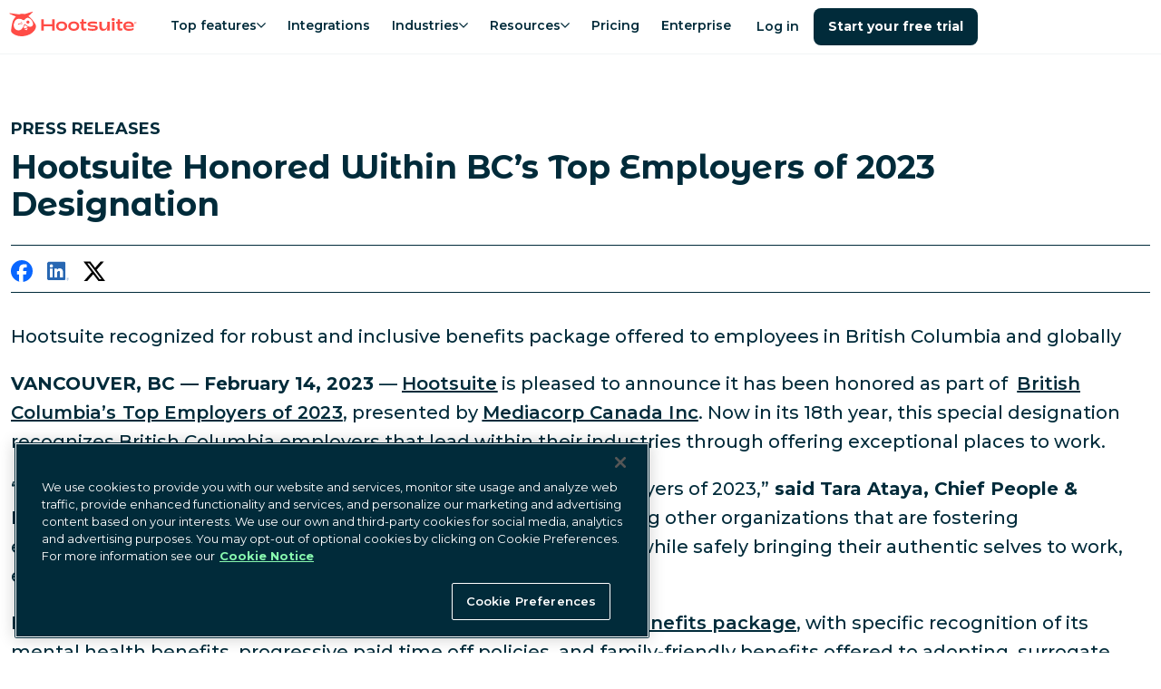

--- FILE ---
content_type: text/html; charset=utf-8
request_url: https://www.hootsuite.com/newsroom/press-releases/hootsuite-honored-within-bcs-top-employers-of-2023-designation
body_size: 43051
content:
<!DOCTYPE html><html lang="en-us"><head><meta charSet="utf-8" data-next-head=""/><meta name="viewport" content="width=device-width" data-next-head=""/><script id="qualified_script_2" async="" src="https://js.qualified.com/qualified.js?token=LmwyCnUAijaU47fv" defer="" data-nscript="beforeInteractive"></script><link rel="shortcut icon" href="/images/favicon-hs.ico" data-next-head=""/><link rel="apple-touch-icon" sizes="180x180" href="/images/apple-touch-icon.png" data-next-head=""/><meta name="msapplication-TileColor" content="#fff" data-next-head=""/><meta name="theme-color" content="#fff" data-next-head=""/><title data-next-head="">Hootsuite Named One of the Top Employers of 2023</title><meta name="description" content="Hootsuite is pleased to announce it has been honored as part of British Columbia’s Top Employers of 2023, presented by Mediacorp Canada Inc." data-next-head=""/><meta name="robots" content="index, follow" data-next-head=""/><meta name="image" property="og:image" content="https://www.hootsuite.com/images/social-preview.jpg" data-next-head=""/><meta name="twitter:image" content="https://www.hootsuite.com/images/social-preview.jpg" data-next-head=""/><meta name="og:image" content="https://www.hootsuite.com/images/social-preview.jpg" data-next-head=""/><meta name="twitter:card" content="summary_large_image" data-next-head=""/><meta name="twitter:title" content="Hootsuite Named One of the Top Employers of 2023" data-next-head=""/><meta name="twitter:description" content="Hootsuite is pleased to announce it has been honored as part of British Columbia’s Top Employers of 2023, presented by Mediacorp Canada Inc." data-next-head=""/><meta name="twitter:url" content="https://www.hootsuite.com" data-next-head=""/><meta name="twitter:site" content="@hootsuite" data-next-head=""/><meta property="og:title" content="Hootsuite Named One of the Top Employers of 2023" data-next-head=""/><meta property="og:url" content="https://www.hootsuite.com" data-next-head=""/><meta property="og:description" content="Hootsuite is pleased to announce it has been honored as part of British Columbia’s Top Employers of 2023, presented by Mediacorp Canada Inc." data-next-head=""/><meta property="og:site_name" content="Hootsuite Named One of the Top Employers of 2023" data-next-head=""/><meta property="og:locale" content="en-US" data-next-head=""/><link rel="canonical" href="https://www.hootsuite.com/newsroom/press-releases/hootsuite-honored-within-bcs-top-employers-of-2023-designation" data-next-head=""/><meta name="author" content="Hootsuite Inc." data-next-head=""/><link rel="home" href="https://www.hootsuite.com" data-next-head=""/><meta property="locale" content="en" data-next-head=""/><meta name="google-play-app" content="app-id=com.hootsuite.droid.full" data-next-head=""/><meta name="application-name" content="Hootsuite" data-next-head=""/><meta name="application-url" content="https://www.hootsuite.com" data-next-head=""/><meta name="msapplication-tooltip" data-next-head=""/><meta name="msapplication-starturl" content="https://www.hootsuite.com" data-next-head=""/><meta name="msapplication-tap-highlight" content="no" data-next-head=""/><link rel="alternate" href="https://www.hootsuite.com/newsroom/press-releases/hootsuite-honored-within-bcs-top-employers-of-2023-designation" hrefLang="x-default" data-next-head=""/><link rel="alternate" href="https://www.hootsuite.com/fr/newsroom/press-releases/hootsuite-honored-within-bcs-top-employers-of-2023-designation" hrefLang="fr" data-next-head=""/><link rel="alternate" href="https://www.hootsuite.com/de/newsroom/press-releases/hootsuite-honored-within-bcs-top-employers-of-2023-designation" hrefLang="de" data-next-head=""/><link rel="alternate" href="https://www.hootsuite.com/it/newsroom/press-releases/hootsuite-honored-within-bcs-top-employers-of-2023-designation" hrefLang="it" data-next-head=""/><link rel="alternate" href="https://www.hootsuite.com/pt/newsroom/press-releases/hootsuite-honored-within-bcs-top-employers-of-2023-designation" hrefLang="pt" data-next-head=""/><link rel="alternate" href="https://www.hootsuite.com/es/newsroom/press-releases/hootsuite-honored-within-bcs-top-employers-of-2023-designation" hrefLang="es" data-next-head=""/><meta name="google-site-verification" content="IiKTUmjx2OMt4CsMV_orlxcV-6EnOcgay2SaNoSSLeU" data-next-head=""/><link rel="preconnect" href="https://mutinycdn.com"/><link rel="preload" href="/_next/static/media/904be59b21bd51cb-s.p.woff2" as="font" type="font/woff2" crossorigin="anonymous" data-next-font="size-adjust"/><link rel="preload" href="/_next/static/media/c351c35273bd50aa-s.p.woff2" as="font" type="font/woff2" crossorigin="anonymous" data-next-font="size-adjust"/><link rel="preload" href="/_next/static/media/96543107d78b4b5f-s.p.woff2" as="font" type="font/woff2" crossorigin="anonymous" data-next-font="size-adjust"/><link rel="preload" href="/_next/static/media/4e6e6661846ac4a4-s.p.woff2" as="font" type="font/woff2" crossorigin="anonymous" data-next-font="size-adjust"/><link rel="preload" href="/_next/static/media/dcc593aea1eca373-s.p.woff2" as="font" type="font/woff2" crossorigin="anonymous" data-next-font="size-adjust"/><link rel="preload" href="/_next/static/media/3b2357b09643eafd-s.p.woff2" as="font" type="font/woff2" crossorigin="anonymous" data-next-font="size-adjust"/><link rel="preload" href="/_next/static/media/56e748dc30abd173-s.p.woff2" as="font" type="font/woff2" crossorigin="anonymous" data-next-font="size-adjust"/><link rel="preload" href="/_next/static/media/4de1fea1a954a5b6-s.p.woff2" as="font" type="font/woff2" crossorigin="anonymous" data-next-font="size-adjust"/><link rel="preload" href="/_next/static/media/6d664cce900333ee-s.p.woff2" as="font" type="font/woff2" crossorigin="anonymous" data-next-font="size-adjust"/><link rel="preload" href="/_next/static/css/3f1d1f525a6006cf.css" as="style"/><script id="gtag-consent" type="text/javascript"> 
          window.dataLayer = window.dataLayer ||[];function gtag(){dataLayer.push(arguments);}

          gtag('consent', 'default', {
              ad_personalization: 'denied',
              ad_storage: 'denied',
              ad_user_data: 'denied',
              analytics_storage: 'denied',
              functionality_storage: 'denied',
              personalization_storage: 'denied',
              security_storage: 'granted',
              region: [
                  'AT', 'BE', 'BG', 'CY', 'CZ', 'DE', 'DK', 'EE', 'ES', 'FI', 'FR', 'GB',
                  'GR', 'HR', 'HU', 'IE', 'IS', 'IT', 'LI', 'LT', 'LU', 'LV', 'MT', 'NL',
                  'NO', 'PL', 'PT', 'RO', 'SE', 'SI', 'SK', 'CA-QC'
              ]
          });

          gtag('consent', 'default', {
              ad_personalization: 'granted',
              ad_storage: 'granted',
              ad_user_data: 'granted',
              analytics_storage: 'granted',
              functionality_storage: 'granted',
              personalization_storage: 'granted',
              security_storage: 'granted',
          }); 
        </script><script src="https://cdn.cookielaw.org/scripttemplates/otSDKStub.js" type="text/javascript" data-domain-script="81889fd2-497b-4157-9040-d28a2dafa477"></script><script type="text/javascript">
        function OptanonWrapper() { }
      </script><script id="tag-manager" type="text/javascript"> 
          (function(w,d,s,l,i){w[l]=w[l]||[];w[l].push({'gtm.start':
          new Date().getTime(),event:'gtm.js'});var f=d.getElementsByTagName(s)[0],
          j=d.createElement(s),dl=l!='dataLayer'?'&l='+l:'';j.async=true;j.src=
          'https://www.googletagmanager.com/gtm.js?id='+i+dl;f.parentNode.insertBefore(j,f);
          })(window,document,'script','dataLayer','GTM-963X');
          </script><script id="load-mutiny">(function(){var a=window.mutiny=window.mutiny||{};if(!window.mutiny.client){a.client={_queue:{}};var b=['identify','trackConversion'];var c=[].concat(b,['defaultOptOut','optOut','optIn']);var d=function factory(c){return function(){for(var d=arguments.length,e=new Array(d),f=0;f<d;f++){e[f]=arguments[f]}a.client._queue[c]=a.client._queue[c]||[];if(b.includes(c)){return new Promise(function(b,d){a.client._queue[c].push({args:e,resolve:b,reject:d});setTimeout(d,500)})}else{a.client._queue[c].push({args:e})}}};c.forEach(function(b){a.client[b]=d(b)})}})();</script><script data-cfasync="false" src="https://client-registry.mutinycdn.com/personalize/client/811d56313cee5966.js"></script><style type="text/css" data-mutiny-headless-styles="true">
                mutiny-personalization > mutiny-variation:not([control]) {
                  display: none;
                }
              </style><script id="impact-affiliate-head" async="" type="text/javascript">(function(a,b,c,d,e,f,g){e['ire_o']=c;e[c]=e[c]||function(){(e[c].a=e[c].a||[]).push(arguments)};f=d.createElement(b);g=d.getElementsByTagName(b)[0];f.async=1;f.src=a;g.parentNode.insertBefore(f,g);})('https://utt.impactcdn.com/A6004323-07a8-4735-ae9f-62e3ca941fc01.js','script','ire',document,window); </script><script id="qualified_script_1" data-nscript="beforeInteractive">(function(w,q){w['QualifiedObject']=q;w[q]=w[q]||function(){
                (w[q].q=w[q].q||[]).push(arguments)};})(window,'qualified')</script><link rel="stylesheet" href="/_next/static/css/3f1d1f525a6006cf.css" data-n-g=""/><noscript data-n-css=""></noscript><script defer="" noModule="" src="/_next/static/chunks/polyfills-42372ed130431b0a.js"></script><script defer="" src="/_next/static/chunks/108.b5d68521b469f639.js"></script><script src="/_next/static/chunks/webpack-ff31715ed1d47f0d.js" defer=""></script><script src="/_next/static/chunks/framework-c9489df21f0a4c9c.js" defer=""></script><script src="/_next/static/chunks/main-753eaa401cee6659.js" defer=""></script><script src="/_next/static/chunks/pages/_app-2c2015a0553305bc.js" defer=""></script><script src="/_next/static/chunks/585-1fd7b4e537a2a8c7.js" defer=""></script><script src="/_next/static/chunks/pages/%5Blocale%5D/%5B%5B...slug%5D%5D-bf4a955519c11ae4.js" defer=""></script><script src="/_next/static/AmvCIZA_OFgpl0_32XjRA/_buildManifest.js" defer=""></script><script src="/_next/static/AmvCIZA_OFgpl0_32XjRA/_ssgManifest.js" defer=""></script><style data-styled="" data-styled-version="6.1.15">:root{--spacing-1:0.25rem;--spacing-2:0.5rem;--spacing-2-5:0.625rem;--spacing-3:0.75rem;--spacing-4:1rem;--spacing-5:1.25rem;--spacing-6:1.5rem;--spacing-7:1.75rem;--spacing-8:2rem;--spacing-9:2.25rem;--spacing-10:2.5rem;--spacing-11:2.75rem;--spacing-12:3rem;--spacing-13:3.25rem;--spacing-14:3.5rem;--spacing-15:3.75rem;--spacing-16:4rem;--spacing-17:4.25rem;--spacing-18:4.5rem;--spacing-20:5rem;--spacing-22:5.5rem;--spacing-24:6rem;--spacing-27:7.5rem;--spacing-max-line-length:52rem;--spacing-max-content-width:75rem;}/*!sc*/
data-styled.g1[id="sc-global-gHymhX1"]{content:"sc-global-gHymhX1,"}/*!sc*/
.PfznA{padding-left:0;padding-right:0;margin-left:auto;margin-right:auto;box-sizing:border-box;max-width:540px;}/*!sc*/
@media (min-width:768px){.PfznA{max-width:720px;}}/*!sc*/
@media (min-width:992px){.PfznA{max-width:960px;}}/*!sc*/
@media (min-width:1200px){.PfznA{max-width:1280px;}}/*!sc*/
@media (min-width:1441px){.PfznA{max-width:1392px;}}/*!sc*/
data-styled.g2[id="sc-6b54bbc4-0"]{content:"PfznA,"}/*!sc*/
:root{--color-white:#FFF;--color-white20:#FFF3;--color-nocturn:#012B3A;--color-saffron:#E03035;--color-saffron10:#ffedec;--color-nocturn3:#F7f9f9;--color-nocturn5:#F2F4F5;--color-nocturn10:#D9DFE1;--color-nocturn25:#BFCACE;--color-nocturn50:#80959C;--color-nocturn60:#687F87;--color-nocturn75:#41606B;--color-performance-gradient:linear-gradient(90deg,#E03035 0%,#012B3A 100%);--color-wisteria:#7600b8;--color-innovation-gradient:linear-gradient(90deg,#E03035 0%,#7600B8 50%,#012B3A 100%);--color-nocturn15:#D9DFE1;--color-disabled:#7ba5b5;--color-tea:#DFFFDE;--color-spruce:#007978;--color-lake:#004963;--color-navy:#213977;--color-blue:#1A9EDA;--color-fuscia:#CC326B;--color-lightgrey:#F9FAFF;--color-navy70:#4D6192;--color-fuscia70:#B84C74;--color-tw-blue-gradient:linear-gradient(90deg,#1A9EDA 0%,#213977 100%);--color-tw-dark-gradient:linear-gradient(90deg,#3252A6 0%,#213977 100%);--color-owlygpt-gradient:linear-gradient(90deg,#E03035 0%,#7600B8 100%);--color-blue-hyperlink:#1F60C9;--color-blue-hyperlink70:#1F60C9B2;}/*!sc*/
data-styled.g4[id="sc-global-bzDntA1"]{content:"sc-global-bzDntA1,"}/*!sc*/
:root{--default-transition-duration:0.2s;--half-transition-duration:0.1s;}/*!sc*/
data-styled.g5[id="sc-global-fCqsUA1"]{content:"sc-global-fCqsUA1,"}/*!sc*/
:root{--shadow-10:2px 3px 10px rgba(1,43,58,0.1);--shadow-20:0px 5px 18px rgba(1,43,58,0.14);--shadow-30:5px 5px 20px rgba(1,43,58,0.12);--shadow-40:5px 5px 25px rgba(1,43,58,0.15);--shadow-50:2px 5px 40px rgba(1,43,58,0.15);}/*!sc*/
data-styled.g6[id="sc-global-fPWvaP1"]{content:"sc-global-fPWvaP1,"}/*!sc*/
:root{--font-size-normal:1rem;--font-size-small:0.85rem;--font-weight-light:400;--font-weight-normal:500;--font-weight-heavy:600;--font-weight-bold:700;--line-height:1.6;font-family:var(--font-montserrat, 'Montserrat'),'Helvetica Neue',Arial,Helvetica,sans-serif;line-height:var(--line-height);font-weight:var(--font-weight-normal);}/*!sc*/
data-styled.g7[id="sc-global-jyoeZi1"]{content:"sc-global-jyoeZi1,"}/*!sc*/
:root{--z-index-10:10;--z-index-20:20;--z-index-30:30;--z-index-40:40;--z-index-50:50;--z-index-60:60;--z-index-70:70;--z-index-80:80;--z-index-90:90;--z-index-100:100;--z-index-nav:2000;--z-index-max:2147483647;--z-index-offer-drawer:2147483644;}/*!sc*/
data-styled.g8[id="sc-global-jMRNyc1"]{content:"sc-global-jMRNyc1,"}/*!sc*/
.fDNqSF{position:relative;height:100%;width:100%;clear:both;color:var(--color-nocturn);display:flow-root;background:var(--color-white);}/*!sc*/
.kltvec{position:relative;height:100%;width:100%;clear:both;color:var(--color-nocturn);display:flow-root;background:var(--color-nocturn5);}/*!sc*/
data-styled.g9[id="sc-ce8a2fe2-0"]{content:"fDNqSF,kltvec,"}/*!sc*/
.jGWthM{--Container-padding:var(--spacing-3);--Section-Container-width:540px;padding:var(--spacing-15) var(--Container-padding) var(--spacing-15) var(--Container-padding);max-width:var(--Section-Container-width);}/*!sc*/
@media (min-width:768px){.jGWthM{--Section-Container-width:720px;}}/*!sc*/
@media (min-width:992px){.jGWthM{--Section-Container-width:960px;}}/*!sc*/
@media (min-width:1200px){.jGWthM{--Section-Container-width:1280px;}}/*!sc*/
@media (min-width:1441px){.jGWthM{--Section-Container-width:1392px;}}/*!sc*/
@media (min-width:576px){.jGWthM{padding-top:var(--spacing-18);padding-bottom:var(--spacing-18);}}/*!sc*/
.rBwok{--Container-padding:var(--spacing-3);--Section-Container-width:540px;padding:var(--spacing-15) var(--Container-padding) var(--spacing-15) var(--Container-padding);padding-top:0;max-width:var(--Section-Container-width);}/*!sc*/
@media (min-width:768px){.rBwok{--Section-Container-width:720px;}}/*!sc*/
@media (min-width:992px){.rBwok{--Section-Container-width:960px;}}/*!sc*/
@media (min-width:1200px){.rBwok{--Section-Container-width:1280px;}}/*!sc*/
@media (min-width:1441px){.rBwok{--Section-Container-width:1392px;}}/*!sc*/
@media (min-width:576px){.rBwok{padding-top:var(--spacing-18);padding-bottom:var(--spacing-18);padding-top:0;}}/*!sc*/
data-styled.g10[id="sc-ce8a2fe2-1"]{content:"jGWthM,rBwok,"}/*!sc*/
.hhWhkI{margin-top:0;margin-bottom:1.35rem;font-family:var(--font-montserrat-alternates, 'Montserrat Alternates'),'Helvetica Neue',Arial,Helvetica,sans-serif;font-weight:var(--font-weight-bold);font-size:1.5rem;line-height:1.25;letter-spacing:-0.015em;}/*!sc*/
.hhWhkI .accent-shortcode{color:var(--color-saffron);display:inline;}/*!sc*/
.hhWhkI .owlygpt-gradient-shortcode{background:var(--color-owlygpt-gradient);display:inline;-webkit-background-clip:text;background-clip:text;-webkit-text-fill-color:transparent;-webkit-background-size:100% 100%;background-size:100% 100%;-webkit-background-position:0% 0%;background-position:0% 0%;background-repeat:no-repeat;line-height:inherit;word-break:break-word;-webkit-box-decoration-break:clone;box-decoration-break:clone;}/*!sc*/
.hhWhkI .theme-gradient-shortcode{background:var(--color-performance-gradient);display:inline;-webkit-background-clip:text;background-clip:text;-webkit-text-fill-color:transparent;-webkit-background-size:100% 100%;background-size:100% 100%;-webkit-background-position:0% 0%;background-position:0% 0%;background-repeat:no-repeat;line-height:inherit;word-break:break-word;-webkit-box-decoration-break:clone;box-decoration-break:clone;}/*!sc*/
@media (min-width:768px){.hhWhkI{margin-bottom:var(--spacing-6);}}/*!sc*/
@media (min-width:768px){.hhWhkI{font-size:2.25rem;line-height:1.15;letter-spacing:unset;}}/*!sc*/
data-styled.g21[id="sc-6cf5dc37-1"]{content:"hhWhkI,"}/*!sc*/
.ifGnjE{margin-top:0;margin-bottom:1.35rem;font-weight:var(--font-weight-bold);font-size:1.25rem;line-height:1.25;letter-spacing:-0.015em;}/*!sc*/
.ifGnjE .accent-shortcode{color:var(--color-saffron);display:inline;}/*!sc*/
.ifGnjE .owlygpt-gradient-shortcode{background:var(--color-owlygpt-gradient);display:inline;-webkit-background-clip:text;background-clip:text;-webkit-text-fill-color:transparent;-webkit-background-size:100% 100%;background-size:100% 100%;-webkit-background-position:0% 0%;background-position:0% 0%;background-repeat:no-repeat;line-height:inherit;word-break:break-word;-webkit-box-decoration-break:clone;box-decoration-break:clone;}/*!sc*/
.ifGnjE .theme-gradient-shortcode{background:var(--color-performance-gradient);display:inline;-webkit-background-clip:text;background-clip:text;-webkit-text-fill-color:transparent;-webkit-background-size:100% 100%;background-size:100% 100%;-webkit-background-position:0% 0%;background-position:0% 0%;background-repeat:no-repeat;line-height:inherit;word-break:break-word;-webkit-box-decoration-break:clone;box-decoration-break:clone;}/*!sc*/
@media (min-width:768px){.ifGnjE{margin-bottom:var(--spacing-6);}}/*!sc*/
@media (min-width:768px){.ifGnjE{font-size:1.75rem;line-height:1.15;letter-spacing:unset;}}/*!sc*/
data-styled.g22[id="sc-6cf5dc37-2"]{content:"ifGnjE,"}/*!sc*/
.frvOmu{margin-top:0;margin-bottom:1.35rem;font-weight:var(--font-weight-bold);font-size:1rem;line-height:1.6;}/*!sc*/
.frvOmu .accent-shortcode{color:var(--color-saffron);display:inline;}/*!sc*/
.frvOmu .owlygpt-gradient-shortcode{background:var(--color-owlygpt-gradient);display:inline;-webkit-background-clip:text;background-clip:text;-webkit-text-fill-color:transparent;-webkit-background-size:100% 100%;background-size:100% 100%;-webkit-background-position:0% 0%;background-position:0% 0%;background-repeat:no-repeat;line-height:inherit;word-break:break-word;-webkit-box-decoration-break:clone;box-decoration-break:clone;}/*!sc*/
.frvOmu .theme-gradient-shortcode{background:var(--color-performance-gradient);display:inline;-webkit-background-clip:text;background-clip:text;-webkit-text-fill-color:transparent;-webkit-background-size:100% 100%;background-size:100% 100%;-webkit-background-position:0% 0%;background-position:0% 0%;background-repeat:no-repeat;line-height:inherit;word-break:break-word;-webkit-box-decoration-break:clone;box-decoration-break:clone;}/*!sc*/
@media (min-width:768px){.frvOmu{margin-bottom:var(--spacing-3);font-size:1.125rem;line-height:1.15;}}/*!sc*/
data-styled.g24[id="sc-6cf5dc37-4"]{content:"frvOmu,"}/*!sc*/
.bGlXgC{display:block;object-fit:contain;height:auto;max-height:100%;max-width:100%;}/*!sc*/
@media (max-width:768px){.bGlXgC{margin:0 auto;}}/*!sc*/
data-styled.g31[id="sc-24a772b1-0"]{content:"bGlXgC,"}/*!sc*/
.kBHTvT{position:absolute;width:1px;height:1px;padding:0;margin:-1px;overflow:hidden;clip:rect(0,0,0,0);white-space:nowrap;border:0;}/*!sc*/
data-styled.g33[id="sc-4d8a0f96-0"]{content:"kBHTvT,"}/*!sc*/
.dKWtTF{list-style:none;margin-bottom:var(--spacing-8);text-align:center;line-height:1.5;font-weight:var(--font-weight-light);break-inside:avoid;text-align:left;}/*!sc*/
.dKWtTF ul li a{display:block;-webkit-text-decoration:none;text-decoration:none;color:inherit;}/*!sc*/
.dKWtTF ul li a:hover{color:var(--color-lake);font-weight:var(--font-weight-heavy);}/*!sc*/
@media (min-width:992px){.dKWtTF{-webkit-flex:0 0 16.66667%;-ms-flex:0 0 16.66667%;flex:0 0 16.66667%;max-width:16.66667%;margin:0 auto;text-align:left;font-size:1rem;}}/*!sc*/
@media (min-width:992px){.dKWtTF{-webkit-flex:0 0 13.57143%;-ms-flex:0 0 13.57143%;flex:0 0 13.57143%;max-width:13.57143%;padding-right:5px;}}/*!sc*/
data-styled.g34[id="sc-81d6bf3e-0"]{content:"dKWtTF,"}/*!sc*/
.kYsJJO{display:block;color:var(--color-nocturn);font-weight:var(--font-weight-bold);font-size:1.125rem;margin:0 0 var(--spacing-4);line-height:1.8rem;}/*!sc*/
@media (min-width:992px){.kYsJJO{font-size:1rem;margin:0 var(--spacing-8) var(--spacing-4) 0;}}/*!sc*/
data-styled.g35[id="sc-81d6bf3e-1"]{content:"kYsJJO,"}/*!sc*/
.cShyA{display:-webkit-box;display:-webkit-flex;display:-ms-flexbox;display:flex;-webkit-flex-direction:column;-ms-flex-direction:column;flex-direction:column;list-style:none;padding:0;margin:0;gap:var(--spacing-4);}/*!sc*/
@media (min-width:992px){.cShyA{margin-top:0;}.cShyA.cShyA li{margin-bottom:0;}}/*!sc*/
data-styled.g36[id="sc-81d6bf3e-2"]{content:"cShyA,"}/*!sc*/
.kpQaim{-webkit-flex:0 0 8.33333%;-ms-flex:0 0 8.33333%;flex:0 0 8.33333%;max-width:8.33333%;-webkit-flex:0 0 7.14286%;-ms-flex:0 0 7.14286%;flex:0 0 7.14286%;max-width:7.14286%;position:relative;margin:0 0 var(--spacing-4) calc(var(--spacing-2) * -1);}/*!sc*/
.kpQaim a{display:block;position:relative;width:53px;height:53px;}/*!sc*/
@media (min-width:1200px){.kpQaim{margin:-10px var(--spacing-12) 0 0;}}/*!sc*/
@media (min-width:992px){.kpQaim{margin:-10px var(--spacing-8) 0 0;}}/*!sc*/
data-styled.g37[id="sc-b09ce17b-0"]{content:"kpQaim,"}/*!sc*/
.dlHcqw{padding:var(--spacing-10) var(--spacing-5);display:-webkit-box;display:-webkit-flex;display:-ms-flexbox;display:flex;}/*!sc*/
@media (max-width:992px){.dlHcqw{-webkit-flex-direction:column;-ms-flex-direction:column;flex-direction:column;margin-left:0;margin-right:0;max-width:960px;}}/*!sc*/
@media (min-width:992px){.dlHcqw{padding:var(--spacing-15) 0;max-width:1392px;}}/*!sc*/
data-styled.g39[id="sc-cc1bd07d-0"]{content:"dlHcqw,"}/*!sc*/
.bMkXhs{margin:0;-webkit-columns:2;columns:2;}/*!sc*/
@media (min-width:992px){.bMkXhs{display:-webkit-box;display:-webkit-flex;display:-ms-flexbox;display:flex;-webkit-flex:1;-ms-flex:1;flex:1;-webkit-flex-direction:column;-ms-flex-direction:column;flex-direction:column;-webkit-flex-direction:row;-ms-flex-direction:row;flex-direction:row;}}/*!sc*/
data-styled.g40[id="sc-cc1bd07d-1"]{content:"bMkXhs,"}/*!sc*/
.bkmdPq{font-size:0.875rem;}/*!sc*/
data-styled.g41[id="sc-cc1bd07d-2"]{content:"bkmdPq,"}/*!sc*/
.RvblF{padding:0;margin:0;display:block;list-style:none;}/*!sc*/
@media (min-width:992px){.RvblF{display:inline-block;}}/*!sc*/
.RvblF li{position:relative;display:inline-block;padding-right:0.7rem;}/*!sc*/
.RvblF li:not(:first-child){padding-left:0.5rem;}/*!sc*/
.RvblF li:not(:last-child)::after{position:absolute;right:0;content:'|';}/*!sc*/
.RvblF li a,.RvblF li button{-webkit-text-decoration:none;text-decoration:none;color:inherit;}/*!sc*/
.RvblF li a:hover,.RvblF li button:hover{color:var(--color-lake);}/*!sc*/
data-styled.g43[id="sc-390716af-0"]{content:"RvblF,"}/*!sc*/
.bJjQki{white-space:nowrap;}/*!sc*/
data-styled.g44[id="sc-390716af-1"]{content:"bJjQki,"}/*!sc*/
.bJFLLo{cursor:pointer;background:none;padding:0;border:none;font-family:inherit;font-size:inherit;font-weight:500;}/*!sc*/
data-styled.g45[id="sc-390716af-2"]{content:"bJFLLo,"}/*!sc*/
.kwHzsy{-webkit-box-pack:center;-ms-flex-pack:center;-webkit-justify-content:center;justify-content:center;margin:0 0 1rem;list-style:none;display:-webkit-box;display:-webkit-flex;display:-ms-flexbox;display:flex;padding:0;}/*!sc*/
@media (min-width:992px){.kwHzsy{margin:0;}}/*!sc*/
data-styled.g46[id="sc-8207afbc-0"]{content:"kwHzsy,"}/*!sc*/
.jFMime{display:-webkit-box;display:-webkit-flex;display:-ms-flexbox;display:flex;-webkit-align-items:center;-webkit-box-align:center;-ms-flex-align:center;align-items:center;}/*!sc*/
.jFMime a{display:-webkit-box;display:-webkit-flex;display:-ms-flexbox;display:flex;}/*!sc*/
.jFMime img{height:24px;}/*!sc*/
data-styled.g47[id="sc-8207afbc-1"]{content:"jFMime,"}/*!sc*/
.eUMcML{margin:0 1rem;vertical-align:middle;width:auto;}/*!sc*/
data-styled.g48[id="sc-8207afbc-2"]{content:"eUMcML,"}/*!sc*/
.hYLkkn{position:absolute;background:var(--color-nocturn);color:var(--color-white);font-weight:var(--font-weight-bold);}/*!sc*/
.hYLkkn:not(:focus){overflow:hidden;height:1px;width:1px;margin:-1px;}/*!sc*/
.hYLkkn:focus{position:fixed;top:10px;left:10px;padding:var(--spacing-4);z-index:var(--z-index-max);}/*!sc*/
data-styled.g49[id="sc-256ba319-0"]{content:"hYLkkn,"}/*!sc*/
*{box-sizing:border-box;}/*!sc*/
html{scroll-snap-padding-top:60px;scroll-padding-top:60px;scroll-behavior:smooth;}/*!sc*/
body{margin:0;-webkit-font-smoothing:antialiased;-moz-osx-font-smoothing:grayscale;}/*!sc*/
a{color:var(--color-nocturn);}/*!sc*/
img{max-width:100%;}/*!sc*/
:where(.sc-d36989b2-0)>*{margin:0;padding:0;}/*!sc*/
data-styled.g51[id="sc-global-kzGnbp1"]{content:"sc-global-kzGnbp1,"}/*!sc*/
:root .MuiBox-root,:root .MuiBackdrop-root,:root .MuiDialog-root,:root .MuiDialog-container{background-color:transparent!important;}/*!sc*/
data-styled.g52[id="sc-global-dqRlUZ1"]{content:"sc-global-dqRlUZ1,"}/*!sc*/
:root{--font-montserrat:'Montserrat','Montserrat Fallback';--font-montserrat-alternates:'Montserrat Alternates','Montserrat Alternates Fallback';--font-lato:'Lato','Lato Fallback';}/*!sc*/
data-styled.g53[id="sc-global-hgFrzA1"]{content:"sc-global-hgFrzA1,"}/*!sc*/
.ihisZW{display:-webkit-inline-box;display:-webkit-inline-flex;display:-ms-inline-flexbox;display:inline-flex;-webkit-flex-direction:column;-ms-flex-direction:column;flex-direction:column;}/*!sc*/
@media (max-width:768px){.ihisZW{display:-webkit-box;display:-webkit-flex;display:-ms-flexbox;display:flex;}.ihisZW>:first-child{width:100%;}}/*!sc*/
data-styled.g56[id="sc-fc594f1a-1"]{content:"ihisZW,"}/*!sc*/
.nLlNA{--Button-focus-border:var(--color-nocturn25);display:-webkit-inline-box;display:-webkit-inline-flex;display:-ms-inline-flexbox;display:inline-flex;-webkit-align-items:center;-webkit-box-align:center;-ms-flex-align:center;align-items:center;-webkit-box-pack:center;-ms-flex-pack:center;-webkit-justify-content:center;justify-content:center;box-sizing:border-box;min-width:80px;max-width:500px;padding:min(var(--spacing-4),3vh) var(--spacing-6);vertical-align:middle;font-family:inherit;font-size:1rem;font-weight:var(--font-weight-bold);line-height:1.25;letter-spacing:0.0025em;text-align:center;-webkit-text-decoration:none;text-decoration:none;text-shadow:none;white-space:nowrap;-webkit-user-select:none;-moz-user-select:none;-ms-user-select:none;user-select:none;-webkit-transition:background-color 0.15s ease-out,border-color 0.1s ease-out;transition:background-color 0.15s ease-out,border-color 0.1s ease-out;position:relative;overflow:hidden;text-overflow:ellipsis;border:none;border-radius:0.5rem;--Button-text-color:var(--color-nocturn);--Button-text-color-hover:var(--color-lake);--Button-background-color:transparent;color:var(--Button-text-color);background-color:var(--Button-background-color);-webkit-text-decoration:underline;text-decoration:underline;padding:0;height:auto;min-width:auto;font-size:inherit;font-weight:600;}/*!sc*/
.nLlNA:disabled{pointer-events:none;cursor:default;background:var(--color-disabled);color:var(--color-white);}/*!sc*/
.nLlNA:focus-visible{outline:2px solid var(--Button-focus-border);outline-offset:1px;}/*!sc*/
.nLlNA:focus{outline:2px solid var(--Button-focus-border);outline-offset:1px;}/*!sc*/
.nLlNA:focus:not(:focus-visible){outline:none;}/*!sc*/
.nLlNA:hover:not(:active){color:var(--Button-text-color-hover);}/*!sc*/
.dxMoCn{--Button-focus-border:var(--color-nocturn25);display:-webkit-inline-box;display:-webkit-inline-flex;display:-ms-inline-flexbox;display:inline-flex;-webkit-align-items:center;-webkit-box-align:center;-ms-flex-align:center;align-items:center;-webkit-box-pack:center;-ms-flex-pack:center;-webkit-justify-content:center;justify-content:center;box-sizing:border-box;min-width:80px;max-width:500px;padding:min(var(--spacing-4),3vh) var(--spacing-6);vertical-align:middle;font-family:inherit;font-size:1rem;font-weight:var(--font-weight-bold);line-height:1.25;letter-spacing:0.0025em;text-align:center;-webkit-text-decoration:none;text-decoration:none;text-shadow:none;white-space:nowrap;-webkit-user-select:none;-moz-user-select:none;-ms-user-select:none;user-select:none;-webkit-transition:background-color 0.15s ease-out,border-color 0.1s ease-out;transition:background-color 0.15s ease-out,border-color 0.1s ease-out;position:relative;overflow:hidden;text-overflow:ellipsis;border:none;border-radius:0.5rem;--Button-text-color:var(--color-white);--Button-background-color:var(--color-nocturn);--Button-background-color-hover:var(--color-lake);color:var(--Button-text-color);background-color:var(--Button-background-color);}/*!sc*/
.dxMoCn:disabled{pointer-events:none;cursor:default;background:var(--color-disabled);color:var(--color-white);}/*!sc*/
.dxMoCn:focus-visible{outline:2px solid var(--Button-focus-border);outline-offset:1px;}/*!sc*/
.dxMoCn:focus{outline:2px solid var(--Button-focus-border);outline-offset:1px;}/*!sc*/
.dxMoCn:focus:not(:focus-visible){outline:none;}/*!sc*/
.dxMoCn:hover:not(:active){background-color:var(--Button-background-color-hover);}/*!sc*/
data-styled.g57[id="sc-fc594f1a-2"]{content:"nLlNA,dxMoCn,"}/*!sc*/
.ccZLjQ{white-space:pre-wrap;text-overflow:unset;vertical-align:unset;max-width:none;}/*!sc*/
data-styled.g58[id="sc-fc594f1a-3"]{content:"ccZLjQ,"}/*!sc*/
.eWNiJm{display:block;background:var(--color-white);color:var(--color-nocturn);}/*!sc*/
data-styled.g59[id="sc-fde7e6b5-0"]{content:"eWNiJm,"}/*!sc*/
.bBUofk{display:block;padding-top:var(--spacing-2);}/*!sc*/
data-styled.g61[id="sc-fde7e6b5-2"]{content:"bBUofk,"}/*!sc*/
.flYJLn{position:relative;}/*!sc*/
.flYJLn:not(:first-child){margin-left:var(--spacing-4);}/*!sc*/
data-styled.g62[id="sc-fde7e6b5-3"]{content:"flYJLn,"}/*!sc*/
.fWAUFs{width:100%;height:100%;}/*!sc*/
data-styled.g485[id="sc-6706a4d7-0"]{content:"fWAUFs,"}/*!sc*/
.gXQYhD{width:204px;display:-webkit-box;display:-webkit-flex;display:-ms-flexbox;display:flex;}/*!sc*/
@media (max-width:768px){.gXQYhD{width:120px;}}/*!sc*/
@media (min-width:768px){.gXQYhD{width:160px;}}/*!sc*/
data-styled.g486[id="sc-6706a4d7-1"]{content:"gXQYhD,"}/*!sc*/
.ikySTc{margin:0 var(--spacing-4) 0 0;font-size:1em;z-index:1;height:100%;}/*!sc*/
data-styled.g487[id="sc-511eacc2-0"]{content:"ikySTc,"}/*!sc*/
.kONjOO{height:100%;display:-webkit-box;display:-webkit-flex;display:-ms-flexbox;display:flex;-webkit-align-items:center;-webkit-box-align:center;-ms-flex-align:center;align-items:center;max-width:250px;-webkit-background-size:100% 100%;background-size:100% 100%;border:0;overflow:hidden;white-space:nowrap;}/*!sc*/
data-styled.g488[id="sc-511eacc2-1"]{content:"kONjOO,"}/*!sc*/
.cGUjCx{left:0;top:0;max-width:100%;position:-webkit-sticky;position:sticky;width:100%;z-index:var(--z-index-nav);}/*!sc*/
data-styled.g489[id="sc-8aad24e1-0"]{content:"cGUjCx,"}/*!sc*/
.jWAIDI{-webkit-text-decoration:none;text-decoration:none;display:-webkit-box;display:-webkit-flex;display:-ms-flexbox;display:flex;-webkit-align-items:center;-webkit-box-align:center;-ms-flex-align:center;align-items:center;}/*!sc*/
.jWAIDI:hover path{fill:var(--color-lake);}/*!sc*/
data-styled.g495[id="sc-72e7d6c-0"]{content:"jWAIDI,"}/*!sc*/
.ktebjv{display:-webkit-box;display:-webkit-flex;display:-ms-flexbox;display:flex;padding-right:var(--spacing-2);fill:var(--color-nocturn);}/*!sc*/
data-styled.g496[id="sc-72e7d6c-1"]{content:"ktebjv,"}/*!sc*/
.ijWQKm{font-size:0.875rem;font-weight:var(--font-weight-heavy);color:var(--color-nocturn);font-family:var(--font-montserrat, 'Montserrat'),'Helvetica Neue',Arial,Helvetica,sans-serif;}/*!sc*/
.ijWQKm:hover{color:var(--color-lake);}/*!sc*/
data-styled.g497[id="sc-72e7d6c-2"]{content:"ijWQKm,"}/*!sc*/
.gRbLTt{background:var(--color-saffron);color:var(--color-white);border-radius:15px;padding:var(--spacing-1) var(--spacing-2);margin-left:var(--spacing-2);font-size:0.6rem;font-weight:var(--font-weight-heavy);}/*!sc*/
data-styled.g498[id="sc-72e7d6c-3"]{content:"gRbLTt,"}/*!sc*/
.eEiMmz{display:-webkit-inline-box;display:-webkit-inline-flex;display:-ms-inline-flexbox;display:inline-flex;-webkit-box-pack:center;-ms-flex-pack:center;-webkit-justify-content:center;justify-content:center;opacity:0;visibility:hidden;position:absolute;padding:0;top:calc(100% - 1px);background-color:var(--color-white);box-shadow:2px 2px 6px rgba(0 0 0 6%);z-index:-1;border:1px solid var(--color-nocturn5);border-top:none;-webkit-flex-direction:column;-ms-flex-direction:column;flex-direction:column;left:0;-webkit-transform:translateX(-20%);-moz-transform:translateX(-20%);-ms-transform:translateX(-20%);transform:translateX(-20%);}/*!sc*/
data-styled.g499[id="sc-d01d8854-0"]{content:"eEiMmz,"}/*!sc*/
.hdAWwE{list-style:none;padding:var(--spacing-5);margin:0;}/*!sc*/
data-styled.g500[id="sc-d01d8854-1"]{content:"hdAWwE,"}/*!sc*/
.bAtodj{display:-ms-grid;display:grid;gap:var(--spacing-5);-ms-grid-rows:repeat(5,min-content);grid-template-rows:repeat(5,min-content);-ms-grid-columns:repeat(2,242px);grid-template-columns:repeat(2,242px);-ms-grid-auto-flow:column;grid-auto-flow:column;}/*!sc*/
.bAtply{display:-ms-grid;display:grid;gap:var(--spacing-5);-ms-grid-rows:repeat(4,min-content);grid-template-rows:repeat(4,min-content);-ms-grid-columns:repeat(2,242px);grid-template-columns:repeat(2,242px);-ms-grid-auto-flow:column;grid-auto-flow:column;}/*!sc*/
data-styled.g501[id="sc-d01d8854-2"]{content:"bAtodj,bAtply,"}/*!sc*/
.gqdVYa{-webkit-align-self:center;-ms-flex-item-align:center;-ms-grid-row-align:center;align-self:center;}/*!sc*/
.gqdVYa path{fill:var(--color-nocturn);}/*!sc*/
data-styled.g503[id="sc-d01d8854-4"]{content:"gqdVYa,"}/*!sc*/
.isUFir{display:-webkit-box;display:-webkit-flex;display:-ms-flexbox;display:flex;-webkit-flex-direction:row;-ms-flex-direction:row;flex-direction:row;-webkit-box-pack:justify;-webkit-justify-content:space-between;justify-content:space-between;cursor:pointer;border-top:1px solid var(--color-nocturn5);padding:var(--spacing-2-5) var(--spacing-6);border-bottom:0;border-left:0;border-right:0;background-color:white;font-size:0.875rem;font-weight:var(--font-weight-heavy);color:var(--color-nocturn);font-family:var(--font-montserrat, 'Montserrat'),'Helvetica Neue',Arial,Helvetica,sans-serif;position:relative;}/*!sc*/
.isUFir a{-webkit-text-decoration:none;text-decoration:none;}/*!sc*/
.isUFir:focus-within .sc-d01d8854-5{opacity:1;visibility:visible;background-color:var(--color-white);}/*!sc*/
.isUFir:focus-within{background-color:var(--color-nocturn5);}/*!sc*/
data-styled.g505[id="sc-d01d8854-6"]{content:"isUFir,"}/*!sc*/
.dsKmYQ{width:100%;height:100%;display:-webkit-box;display:-webkit-flex;display:-ms-flexbox;display:flex;-webkit-box-pack:justify;-webkit-justify-content:space-between;justify-content:space-between;}/*!sc*/
.dsKmYQ a{color:var(--color-nocturn);}/*!sc*/
.dsKmYQ:hover{color:var(--color-lake);}/*!sc*/
.dsKmYQ:hover path{fill:var(--color-lake);}/*!sc*/
data-styled.g507[id="sc-d01d8854-8"]{content:"dsKmYQ,"}/*!sc*/
.kAGzfa{-webkit-transition:var(--default-transition-duration);transition:var(--default-transition-duration);}/*!sc*/
.kAGzfa path{fill:var(--color-nocturn);}/*!sc*/
data-styled.g508[id="sc-139752a-0"]{content:"kAGzfa,"}/*!sc*/
.eoyXuC{position:relative;}/*!sc*/
data-styled.g509[id="sc-139752a-1"]{content:"eoyXuC,"}/*!sc*/
.loaEmk{display:-webkit-box;display:-webkit-flex;display:-ms-flexbox;display:flex;gap:var(--spacing-2);-webkit-align-items:center;-webkit-box-align:center;-ms-flex-align:center;align-items:center;color:var(--color-nocturn);font-family:inherit;font-size:0.875rem;padding:var(--spacing-5) var(--spacing-3);font-weight:var(--font-weight-heavy);-webkit-text-decoration:none;text-decoration:none;background:none;border:0;border-bottom:2px solid transparent;-webkit-transition:border-bottom var(--default-transition-duration);transition:border-bottom var(--default-transition-duration);height:calc( 100% - 1px );white-space:nowrap;line-height:1.5;}/*!sc*/
@media (max-width:1200px){.loaEmk{padding-left:var(--spacing-3);padding-right:var(--spacing-3);font-size:0.875rem;}}/*!sc*/
.loaEmk:hover{cursor:pointer;color:var(--color-lake);fill:var(--color-lake);}/*!sc*/
.loaEmk:hover path{fill:var(--color-lake);}/*!sc*/
.loaEmk[aria-expanded='true']{color:var(--color-lake);border-bottom:2px solid var(--color-lake);}/*!sc*/
.loaEmk[aria-expanded='true'] path{fill:var(--color-lake);}/*!sc*/
data-styled.g510[id="sc-139752a-2"]{content:"loaEmk,"}/*!sc*/
.UMMiP{color:var(--color-nocturn);list-style:none;padding:0;margin:0;display:-webkit-box;display:-webkit-flex;display:-ms-flexbox;display:flex;-webkit-align-items:stretch;-webkit-box-align:stretch;-ms-flex-align:stretch;align-items:stretch;height:100%;}/*!sc*/
data-styled.g511[id="sc-e0971438-0"]{content:"UMMiP,"}/*!sc*/
.epmzog{background:transparent;cursor:pointer;border:0;padding:0;height:24px;}/*!sc*/
data-styled.g520[id="sc-a546e8b5-0"]{content:"epmzog,"}/*!sc*/
.eDRByG{margin-left:auto;fill:var(--color-nocturn);}/*!sc*/
data-styled.g521[id="sc-d8d5e7b1-0"]{content:"eDRByG,"}/*!sc*/
.VVoXN{display:-webkit-box;display:-webkit-flex;display:-ms-flexbox;display:flex;-webkit-align-items:center;-webkit-box-align:center;-ms-flex-align:center;align-items:center;width:100%;padding:0;border:0;text-align:left;background:transparent;font-family:var(--font-montserrat, 'Montserrat'),'Helvetica Neue',Arial,Helvetica,sans-serif;font-weight:var(--font-weight-heavy);gap:var(--spacing-2);color:var(--color-nocturn);height:50px;-webkit-text-decoration:none;text-decoration:none;cursor:pointer;font-size:var(--mobile-nav-font-size);}/*!sc*/
.VVoXN:hover{color:var(--color-lake);}/*!sc*/
data-styled.g522[id="sc-d8d5e7b1-1"]{content:"VVoXN,"}/*!sc*/
.czJnrL{background:transparent;cursor:pointer;border:0;padding:0;height:24px;}/*!sc*/
data-styled.g523[id="sc-adc07309-0"]{content:"czJnrL,"}/*!sc*/
.kEONgz{background:var(--color-white);border-bottom:1px solid var(--color-nocturn5);display:none;}/*!sc*/
@media (min-width:1200px){.kEONgz{display:block;}}/*!sc*/
data-styled.g557[id="sc-a9cf1d44-0"]{content:"kEONgz,"}/*!sc*/
.glydzL{height:3.6875rem;max-height:20vh;display:-webkit-box;display:-webkit-flex;display:-ms-flexbox;display:flex;-webkit-align-items:center;-webkit-box-align:center;-ms-flex-align:center;align-items:center;margin-left:auto;margin-right:auto;min-width:320px;max-width:1392px;z-index:1;position:relative;}/*!sc*/
data-styled.g558[id="sc-a9cf1d44-1"]{content:"glydzL,"}/*!sc*/
.eBSsjk{display:none;-webkit-box-pack:justify;-webkit-justify-content:space-between;justify-content:space-between;padding-right:var(--spacing-2);}/*!sc*/
.eBSsjk>nav{display:-webkit-box;display:-webkit-flex;display:-ms-flexbox;display:flex;}/*!sc*/
@media (min-width:1200px){.eBSsjk{display:-webkit-box;display:-webkit-flex;display:-ms-flexbox;display:flex;-webkit-box-flex:1;-webkit-flex-grow:1;-ms-flex-positive:1;flex-grow:1;-webkit-box-pack:end;-ms-flex-pack:end;-webkit-justify-content:end;justify-content:end;}}/*!sc*/
data-styled.g559[id="sc-a9cf1d44-2"]{content:"eBSsjk,"}/*!sc*/
.isPKWh{display:-webkit-box;display:-webkit-flex;display:-ms-flexbox;display:flex;-webkit-align-items:center;-webkit-box-align:center;-ms-flex-align:center;align-items:center;-webkit-box-flex:1;-webkit-flex-grow:1;-ms-flex-positive:1;flex-grow:1;-webkit-box-pack:end;-ms-flex-pack:end;-webkit-justify-content:end;justify-content:end;gap:var(--spacing-3);}/*!sc*/
.isPKWh button,.isPKWh a{padding:var(--spacing-3) var(--spacing-4);font-size:0.875rem;display:block;-webkit-text-decoration:none;text-decoration:none;}/*!sc*/
data-styled.g560[id="sc-a9cf1d44-3"]{content:"isPKWh,"}/*!sc*/
.icoEVj{height:var(--mobile-nav-height);display:-webkit-box;display:-webkit-flex;display:-ms-flexbox;display:flex;-webkit-flex-shrink:0;-ms-flex-negative:0;flex-shrink:0;-webkit-align-items:center;-webkit-box-align:center;-ms-flex-align:center;align-items:center;padding:0 var(--spacing-4) 0 var(--spacing-5);}/*!sc*/
data-styled.g561[id="sc-292965f5-0"]{content:"icoEVj,"}/*!sc*/
.NbICG{-webkit-flex:1;-ms-flex:1;flex:1;}/*!sc*/
data-styled.g562[id="sc-292965f5-1"]{content:"NbICG,"}/*!sc*/
.fUFyUK.fUFyUK{margin-left:calc(-1 * var(--spacing-2));-webkit-flex:1;-ms-flex:1;flex:1;}/*!sc*/
data-styled.g563[id="sc-292965f5-2"]{content:"fUFyUK,"}/*!sc*/
.jUYhuv{display:-webkit-box;display:-webkit-flex;display:-ms-flexbox;display:flex;-webkit-flex-direction:column;-ms-flex-direction:column;flex-direction:column;background:var(--color-white);height:100dvh;position:fixed;right:0;top:0;max-width:500px;width:100%;-webkit-transform:translateX(100%);-moz-transform:translateX(100%);-ms-transform:translateX(100%);transform:translateX(100%);z-index:var(--z-index-nav);-webkit-transition:0.2s ease-in-out;transition:0.2s ease-in-out;visibility:hidden;font-size:var(--mobile-nav-font-size);line-height:1.5;}/*!sc*/
data-styled.g566[id="sc-8039b57f-0"]{content:"jUYhuv,"}/*!sc*/
.kZXzFS{padding:var(--spacing-3) var(--spacing-5);border-top:1px solid var(--color-nocturn5);overflow-y:auto;-webkit-flex:1;-ms-flex:1;flex:1;}/*!sc*/
data-styled.g567[id="sc-8039b57f-1"]{content:"kZXzFS,"}/*!sc*/
.INSrO{list-style:none;padding:0;margin:0;}/*!sc*/
data-styled.g568[id="sc-8039b57f-2"]{content:"INSrO,"}/*!sc*/
.fwJrBc{border-bottom:1px solid var(--color-nocturn5);}/*!sc*/
data-styled.g569[id="sc-8039b57f-3"]{content:"fwJrBc,"}/*!sc*/
.gzsdXK{display:block;border-top:1px solid var(--color-nocturn5);}/*!sc*/
data-styled.g571[id="sc-8039b57f-5"]{content:"gzsdXK,"}/*!sc*/
.hmShIl{display:-webkit-box;display:-webkit-flex;display:-ms-flexbox;display:flex;-webkit-flex-direction:column;-ms-flex-direction:column;flex-direction:column;gap:var(--spacing-3);padding:var(--spacing-4) var(--spacing-5);}/*!sc*/
.hmShIl a{-webkit-text-decoration:none;text-decoration:none;}/*!sc*/
data-styled.g572[id="sc-8039b57f-6"]{content:"hmShIl,"}/*!sc*/
.gUUkoi{visibility:hidden;position:absolute;height:100vh;opacity:0.5;-webkit-transition:opacity var(--default-transition-duration);transition:opacity var(--default-transition-duration);background-color:var(--color-white);inset:0;z-index:1;}/*!sc*/
@media (min-width:1200px){.gUUkoi{display:none;}}/*!sc*/
data-styled.g573[id="sc-8993bfa5-0"]{content:"gUUkoi,"}/*!sc*/
.fYfnhm{--mobile-nav-font-size:0.85rem;--mobile-nav-height:45px;height:var(--mobile-nav-height);display:-webkit-box;display:-webkit-flex;display:-ms-flexbox;display:flex;-webkit-align-items:center;-webkit-box-align:center;-ms-flex-align:center;align-items:center;padding:0 var(--spacing-4);background:var(--color-white);border-bottom:1px solid var(--color-nocturn5);}/*!sc*/
@media (min-width:768px){.fYfnhm{--mobile-nav-font-size:1rem;--mobile-nav-height:55px;}}/*!sc*/
@media (min-width:1200px){.fYfnhm{display:none;}}/*!sc*/
data-styled.g574[id="sc-8993bfa5-1"]{content:"fYfnhm,"}/*!sc*/
.pGfwW{-webkit-flex:1;-ms-flex:1;flex:1;}/*!sc*/
data-styled.g575[id="sc-8993bfa5-2"]{content:"pGfwW,"}/*!sc*/
.dEDEjW{display:-webkit-box;display:-webkit-flex;display:-ms-flexbox;display:flex;-webkit-align-items:center;-webkit-box-align:center;-ms-flex-align:center;align-items:center;margin-right:var(--spacing-3);}/*!sc*/
.dEDEjW button,.dEDEjW a{padding:var(--spacing-2) var(--spacing-3);font-size:var(--mobile-nav-font-size);-webkit-text-decoration:none;text-decoration:none;white-space:nowrap;}/*!sc*/
data-styled.g576[id="sc-8993bfa5-3"]{content:"dEDEjW,"}/*!sc*/
.jvbmsa{position:relative;}/*!sc*/
data-styled.g577[id="sc-dfa6d120-0"]{content:"jvbmsa,"}/*!sc*/
.hlOMpw{display:none;position:absolute;z-index:1;bottom:62px;background-color:var(--color-white);width:15rem;list-style:none;padding:var(--spacing-6) 0;margin:0;border-bottom:1px solid var(--color-nocturn);}/*!sc*/
data-styled.g578[id="sc-dfa6d120-1"]{content:"hlOMpw,"}/*!sc*/
.lbOXuC{margin:auto 0.4rem auto 0;vertical-align:middle;color:var(--color-nocturn);}/*!sc*/
data-styled.g579[id="sc-dfa6d120-2"]{content:"lbOXuC,"}/*!sc*/
.ideFYs{vertical-align:middle;margin:auto 0.4rem auto 0.8rem;-webkit-transition:-webkit-transform var(--default-transition-duration);transition:transform var(--default-transition-duration);fill:var(--color-nocturn);}/*!sc*/
data-styled.g580[id="sc-dfa6d120-3"]{content:"ideFYs,"}/*!sc*/
.hPZZfe{margin:auto var(--spacing-6) auto auto;display:none;vertical-align:middle;color:var(--color-nocturn);}/*!sc*/
data-styled.g581[id="sc-dfa6d120-4"]{content:"hPZZfe,"}/*!sc*/
.iQwhYv{padding-left:var(--spacing-6);font-size:var(--font-size-small);height:var(--spacing-8);cursor:pointer;display:-webkit-box;display:-webkit-flex;display:-ms-flexbox;display:flex;-webkit-box-pack:justify;-webkit-justify-content:space-between;justify-content:space-between;-webkit-align-items:center;-webkit-box-align:center;-ms-flex-align:center;align-items:center;}/*!sc*/
.iQwhYv:hover,.iQwhYv:focus{font-weight:var(--font-weight-bold);}/*!sc*/
.iQwhYv:hover .sc-dfa6d120-4,.iQwhYv:focus .sc-dfa6d120-4{display:inline-block;}/*!sc*/
data-styled.g582[id="sc-dfa6d120-5"]{content:"iQwhYv,"}/*!sc*/
.hLnjIa{color:var(--color-nocturn);border:none;background:none;font-family:inherit;font-weight:var(--font-weight-normal);margin-bottom:var(--spacing-4);cursor:pointer;}/*!sc*/
data-styled.g583[id="sc-dfa6d120-6"]{content:"hLnjIa,"}/*!sc*/
.eQDHTu{width:115px;height:38px;display:block;position:relative;margin:0 var(--spacing-2);}/*!sc*/
@media (min-width:992px){.eQDHTu{width:126px;height:37px;}}/*!sc*/
data-styled.g602[id="sc-41439a74-0"]{content:"eQDHTu,"}/*!sc*/
.fhvCme{background-color:var(--color-nocturn5);color:var(--color-nocturn);}/*!sc*/
data-styled.g603[id="sc-e725cac1-0"]{content:"fhvCme,"}/*!sc*/
.BXucW{background-color:var(--color-white);color:var(--color-nocturn);}/*!sc*/
data-styled.g604[id="sc-e725cac1-1"]{content:"BXucW,"}/*!sc*/
.ciOjEI{max-width:100%;padding:1.5rem 0.6rem;}/*!sc*/
@media (max-width:992px){.ciOjEI{max-width:960px;padding-left:1rem;padding-right:1rem;}}/*!sc*/
@media (min-width:992px){.ciOjEI{max-width:1392px;}}/*!sc*/
data-styled.g605[id="sc-e725cac1-2"]{content:"ciOjEI,"}/*!sc*/
.jYTpMj{display:-webkit-box;display:-webkit-flex;display:-ms-flexbox;display:flex;-webkit-box-pack:justify;-webkit-justify-content:space-between;justify-content:space-between;-webkit-flex-direction:column;-ms-flex-direction:column;flex-direction:column;padding-right:0;padding-left:0;max-width:100%;gap:var(--spacing-4);}/*!sc*/
@media (min-width:1200px){.jYTpMj{-webkit-flex-direction:row;-ms-flex-direction:row;flex-direction:row;padding-right:inherit;padding-left:inherit;}}/*!sc*/
data-styled.g606[id="sc-e725cac1-3"]{content:"jYTpMj,"}/*!sc*/
.chAgCn{display:-webkit-box;display:-webkit-flex;display:-ms-flexbox;display:flex;-webkit-flex-direction:column;-ms-flex-direction:column;flex-direction:column;-webkit-box-pack:justify;-webkit-justify-content:space-between;justify-content:space-between;-webkit-flex-basis:100%;-ms-flex-preferred-size:100%;flex-basis:100%;font-size:0.875rem;color:var(--color-nocturn);text-align:center;line-height:1.5rem;}/*!sc*/
.chAgCn p{margin:0;}/*!sc*/
@media (min-width:1200px){.chAgCn{white-space:nowrap;text-align:left;}}/*!sc*/
data-styled.g607[id="sc-e725cac1-4"]{content:"chAgCn,"}/*!sc*/
.hFIdrY{display:-webkit-box;display:-webkit-flex;display:-ms-flexbox;display:flex;-webkit-flex-direction:row;-ms-flex-direction:row;flex-direction:row;-webkit-flex-basis:100%;-ms-flex-preferred-size:100%;flex-basis:100%;-webkit-box-pack:space-evenly;-ms-flex-pack:space-evenly;-webkit-justify-content:space-evenly;justify-content:space-evenly;}/*!sc*/
@media (min-width:1200px){.hFIdrY{-webkit-order:inherit;-ms-flex-order:inherit;order:inherit;}}/*!sc*/
data-styled.g608[id="sc-e725cac1-5"]{content:"hFIdrY,"}/*!sc*/
.dULGWV{display:-webkit-box;display:-webkit-flex;display:-ms-flexbox;display:flex;-webkit-flex-basis:100%;-ms-flex-preferred-size:100%;flex-basis:100%;-webkit-box-pack:center;-ms-flex-pack:center;-webkit-justify-content:center;justify-content:center;}/*!sc*/
@media (min-width:1200px){.dULGWV{-webkit-box-pack:right;-ms-flex-pack:right;-webkit-justify-content:right;justify-content:right;}}/*!sc*/
data-styled.g609[id="sc-e725cac1-6"]{content:"dULGWV,"}/*!sc*/
.bDidLF{display:inline-block;padding-right:0.8rem;}/*!sc*/
data-styled.g610[id="sc-e725cac1-7"]{content:"bDidLF,"}/*!sc*/
.foQkDN{display:-webkit-box;display:-webkit-flex;display:-ms-flexbox;display:flex;-webkit-box-pack:center;-ms-flex-pack:center;-webkit-justify-content:center;justify-content:center;-webkit-align-items:center;-webkit-box-align:center;-ms-flex-align:center;align-items:center;}/*!sc*/
data-styled.g611[id="sc-e725cac1-8"]{content:"foQkDN,"}/*!sc*/
.klZnFg{display:inline;}/*!sc*/
.klZnFg a{white-space:pre-line;display:inline;}/*!sc*/
.klZnFg a:first-child{width:auto;}/*!sc*/
data-styled.g669[id="sc-ef365455-0"]{content:"klZnFg,"}/*!sc*/
.cQjMds{border-top:1px solid var(--color-nocturn);border-bottom:1px solid var(--color-nocturn);margin-top:var(--spacing-4);margin-bottom:var(--spacing-8);padding-top:var(--spacing-2);padding-bottom:var(--spacing-1);}/*!sc*/
data-styled.g690[id="sc-b720c259-0"]{content:"cQjMds,"}/*!sc*/
.dJxjHX{font-size:1.25rem;}/*!sc*/
data-styled.g691[id="sc-b720c259-1"]{content:"dJxjHX,"}/*!sc*/
</style></head><body><link rel="preload" as="image" href="/images/svg/hootsuite-full-logo.svg"/><div id="__next"><!--$--><a href="#start-of-content" class="sc-256ba319-0 hYLkkn">Skip to content</a><header id="site-header" class="sc-8aad24e1-0 cGUjCx"><div class="sc-a9cf1d44-0 kEONgz"><div class="sc-a9cf1d44-1 glydzL"><div data-testid="logo" class="sc-511eacc2-0 ikySTc"><a class="sc-511eacc2-1 kONjOO" data-ga-track-id="header_nav_owly_logo" href="/"><span class="sc-4d8a0f96-0 kBHTvT">homepage</span><div role="presentation" class="sc-6706a4d7-1 gXQYhD"><img src="/images/svg/hootsuite-full-logo.svg" alt="hootsuite logo" class="sc-6706a4d7-0 fWAUFs"/></div></a></div><div class="sc-a9cf1d44-2 eBSsjk"><nav aria-label="main menu"><ul class="sc-e0971438-0 UMMiP"><li data-testid="navigation-menu-item" class="sc-139752a-1 eoyXuC"><button to="" aria-expanded="false" aria-haspopup="true" class="sc-139752a-2 loaEmk">Top features<svg xmlns="http://www.w3.org/2000/svg" data-name="Layer 1" viewBox="0 0 512 512" aria-hidden="true" width="10px" height="10px" class="sc-139752a-0 kAGzfa"><path d="m0 149.3 42.7-42.7L256 320l213.3-213.3 42.7 42.7-256 256z" class="angle-down_svg__cls-1"></path></svg></button><div class="sc-d01d8854-0 eEiMmz mega-menu__dropdown"><ul class="sc-d01d8854-1 sc-d01d8854-2 hdAWwE bAtodj"><li><a class="sc-72e7d6c-0 jWAIDI" data-ga-track-id="header_nav_WhatWeDo_Publish" href="/platform/publishing"><div class="sc-72e7d6c-1 ktebjv"><img alt="decorative" fetchPriority="auto" loading="lazy" width="24" height="24" decoding="async" data-nimg="1" class="sc-24a772b1-0 bGlXgC" style="color:transparent" src="https://images.ctfassets.net/ta4ffdi8h2om/2xuLADkziqiBaoY4AtQEzy/91fb9f1d2cc5050df029113af4ec2eb1/publish.svg"/></div><div class="sc-72e7d6c-2 ijWQKm">Publish and schedule</div></a></li><li><a class="sc-72e7d6c-0 jWAIDI" data-ga-track-id="header_nav_WhatWeDo_Analyze" href="/platform/analytics"><div class="sc-72e7d6c-1 ktebjv"><img alt="decorative" fetchPriority="auto" loading="lazy" width="24" height="24" decoding="async" data-nimg="1" class="sc-24a772b1-0 bGlXgC" style="color:transparent" src="https://images.ctfassets.net/ta4ffdi8h2om/2tKJkW1J72XAkSVuwDQWi9/0fe1104fa8f830f70981cda7c242e97e/analytics__1_.svg"/></div><div class="sc-72e7d6c-2 ijWQKm">Social media analytics</div></a></li><li><a class="sc-72e7d6c-0 jWAIDI" data-ga-track-id="header_nav_WhatWeDo_Listening" href="/platform/listening"><div class="sc-72e7d6c-1 ktebjv"><img alt="decorative" fetchPriority="auto" loading="lazy" width="24" height="24" decoding="async" data-nimg="1" class="sc-24a772b1-0 bGlXgC" style="color:transparent" src="https://images.ctfassets.net/ta4ffdi8h2om/7Xr2W3GRViHQkXPC65sGb/69f70c771afc693d9760f964f674e0b5/graphic_eq.svg"/></div><div class="sc-72e7d6c-2 ijWQKm">Social listening</div></a></li><li><a class="sc-72e7d6c-0 jWAIDI" data-ga-track-id="header_nav_WhatWeDo_ai_assistant" href="/platform/ai-assistant"><div class="sc-72e7d6c-1 ktebjv"><img alt="OwlyGPT logo with Owly head and sparkles" fetchPriority="auto" loading="lazy" width="24" height="24" decoding="async" data-nimg="1" class="sc-24a772b1-0 bGlXgC" style="color:transparent" src="https://images.ctfassets.net/ta4ffdi8h2om/08lXfbNV6LzvANgx8B8VR/6c72bb2de23e5e85db6a41fcac56180d/OwlyGPT-Menu-Icon-3.svg"/></div><div class="sc-72e7d6c-2 ijWQKm">Social media AI assistant</div></a></li><li><a class="sc-72e7d6c-0 jWAIDI" data-ga-track-id="header_nav_WhatWeDo_Owlywriterai" href="/platform/owly-writer-ai"><div class="sc-72e7d6c-1 ktebjv"><img alt="decorative" fetchPriority="auto" loading="lazy" width="24" height="24" decoding="async" data-nimg="1" class="sc-24a772b1-0 bGlXgC" style="color:transparent" src="https://images.ctfassets.net/ta4ffdi8h2om/3nNeYN90FqGQQoQT9IGgOV/3ab687e5eaaee352f10cc5ba6061d5aa/smart_toy.svg"/></div><div class="sc-72e7d6c-2 ijWQKm">AI content creation</div></a></li><li><a class="sc-72e7d6c-0 jWAIDI" data-ga-track-id="header_nav_WhatWeDo_BestTimes" href="/platform/best-time-to-post-on-social-media"><div class="sc-72e7d6c-1 ktebjv"><img alt="decorative" fetchPriority="auto" loading="lazy" width="24" height="24" decoding="async" data-nimg="1" class="sc-24a772b1-0 bGlXgC" style="color:transparent" src="https://images.ctfassets.net/ta4ffdi8h2om/6CPDngPJw9XsyyIAgjbAI7/ee1b9c2f2788647932585c7e1a876dc5/calendar_clock.svg"/></div><div class="sc-72e7d6c-2 ijWQKm">Best times to post</div></a></li><li><a class="sc-72e7d6c-0 jWAIDI" data-ga-track-id="header_nav_WhatWeDo_Engage" href="/platform/engagement"><div class="sc-72e7d6c-1 ktebjv"><img alt="decorative" fetchPriority="auto" loading="lazy" width="24" height="24" decoding="async" data-nimg="1" class="sc-24a772b1-0 bGlXgC" style="color:transparent" src="https://images.ctfassets.net/ta4ffdi8h2om/eCJf8lwRbVWXlnNUKeF7D/d34e0a60ea17b2a4957853e0a48ed9a9/forum.svg"/></div><div class="sc-72e7d6c-2 ijWQKm">Engagement tools</div></a></li><li><a class="sc-72e7d6c-0 jWAIDI" data-ga-track-id="header_nav_WhatWeDo_inbox" href="/platform/social-media-inbox"><div class="sc-72e7d6c-1 ktebjv"><img alt="decorative" fetchPriority="auto" loading="lazy" width="24" height="24" decoding="async" data-nimg="1" class="sc-24a772b1-0 bGlXgC" style="color:transparent" src="https://images.ctfassets.net/ta4ffdi8h2om/3uGr48IpXAz7m7KAAU7fa6/86d96d97f517faf26ef9090f4839a81b/stacked_inbox.svg"/></div><div class="sc-72e7d6c-2 ijWQKm">Inbox and messaging</div></a></li><li><a class="sc-72e7d6c-0 jWAIDI" data-ga-track-id="header_nav_WhatWeDo_EmployeeAdvocacy" href="/platform/employee-advocacy"><div class="sc-72e7d6c-1 ktebjv"><img alt="decorative" fetchPriority="auto" loading="lazy" width="24" height="24" decoding="async" data-nimg="1" class="sc-24a772b1-0 bGlXgC" style="color:transparent" src="https://images.ctfassets.net/ta4ffdi8h2om/5eJItCwy3vFbfQR3TPjpeq/168319ac46e88de11354dd3ab8395c9a/3p.svg"/></div><div class="sc-72e7d6c-2 ijWQKm">Employee advocacy</div></a></li><li><a class="sc-72e7d6c-0 jWAIDI" data-ga-track-id="header_nav_WhatWeDo_Advertise" href="/platform/advertising"><div class="sc-72e7d6c-1 ktebjv"><img alt="decorative" fetchPriority="auto" loading="lazy" width="24" height="24" decoding="async" data-nimg="1" class="sc-24a772b1-0 bGlXgC" style="color:transparent" src="https://images.ctfassets.net/ta4ffdi8h2om/3xvt51r0NDsQ504mhzbkgl/068ef4dd9cf3c0beb68bb23295376423/campaign.svg"/></div><div class="sc-72e7d6c-2 ijWQKm">Social advertising</div></a></li></ul><button class="sc-d01d8854-6 isUFir"><a data-ga-track-id="header_nav_whatwedo_platform" class="sc-d01d8854-8 dsKmYQ" href="/platform">Explore all features<svg xmlns="http://www.w3.org/2000/svg" width="16px" height="16px" viewBox="0 0 24 24" class="sc-d01d8854-4 gqdVYa" aria-hidden="true"><path fill="#212121" d="m12 4-1.41 1.41L16.17 11H4v2h12.17l-5.58 5.59L12 20l8-8z" class="arrow-right_svg__nc-icon-wrapper"></path></svg></a></button></div></li><li data-testid="navigation-menu-item" class="sc-139752a-1 eoyXuC"><a class="sc-139752a-2 loaEmk" data-ga-track-id="header_nav_Integrations" href="/platform/integrations">Integrations</a></li><li data-testid="navigation-menu-item" class="sc-139752a-1 eoyXuC"><button to="" aria-expanded="false" aria-haspopup="true" class="sc-139752a-2 loaEmk">Industries<svg xmlns="http://www.w3.org/2000/svg" data-name="Layer 1" viewBox="0 0 512 512" aria-hidden="true" width="10px" height="10px" class="sc-139752a-0 kAGzfa"><path d="m0 149.3 42.7-42.7L256 320l213.3-213.3 42.7 42.7-256 256z" class="angle-down_svg__cls-1"></path></svg></button><div class="sc-d01d8854-0 eEiMmz mega-menu__dropdown"><ul class="sc-d01d8854-1 sc-d01d8854-2 hdAWwE bAtodj"><li><a class="sc-72e7d6c-0 jWAIDI" data-ga-track-id="header_nav_Industries_smallbusiness" href="/industries/smb"><div class="sc-72e7d6c-1 ktebjv"><img alt="decorative" fetchPriority="auto" loading="lazy" width="24" height="24" decoding="async" data-nimg="1" class="sc-24a772b1-0 bGlXgC" style="color:transparent" src="https://images.ctfassets.net/ta4ffdi8h2om/6EKkUX3UtjimSTrvlzk3hL/424676562342a9548ecd30929e127fa4/corporate_fare__1_.svg"/></div><div class="sc-72e7d6c-2 ijWQKm">Small business</div></a></li><li><a class="sc-72e7d6c-0 jWAIDI" data-ga-track-id="header_nav_Industries_FinServ" href="/industries/financial-services"><div class="sc-72e7d6c-1 ktebjv"><img alt="decorative" fetchPriority="auto" loading="lazy" width="24" height="24" decoding="async" data-nimg="1" class="sc-24a772b1-0 bGlXgC" style="color:transparent" src="https://images.ctfassets.net/ta4ffdi8h2om/1Czbpkpix696dtoO0NFR6j/8bd0a220a1e635d849852a26fae60350/savings.svg"/></div><div class="sc-72e7d6c-2 ijWQKm">Financial services</div></a></li><li><a class="sc-72e7d6c-0 jWAIDI" data-ga-track-id="header_nav_Industries_Government" href="/industries/government"><div class="sc-72e7d6c-1 ktebjv"><img alt="decorative" fetchPriority="auto" loading="lazy" width="24" height="24" decoding="async" data-nimg="1" class="sc-24a772b1-0 bGlXgC" style="color:transparent" src="https://images.ctfassets.net/ta4ffdi8h2om/4gDhrkUM6FzsGzB0ZwOvTu/2d593af50a6000fa0ebd5787f531baad/account_balance.svg"/></div><div class="sc-72e7d6c-2 ijWQKm">Government</div></a></li><li><a class="sc-72e7d6c-0 jWAIDI" data-ga-track-id="header_nav_Industries_Healthcare" href="/industries/healthcare"><div class="sc-72e7d6c-1 ktebjv"><img alt="decorative" fetchPriority="auto" loading="lazy" width="24" height="24" decoding="async" data-nimg="1" class="sc-24a772b1-0 bGlXgC" style="color:transparent" src="https://images.ctfassets.net/ta4ffdi8h2om/64aMjr3cMcXZQQrDateYrr/e04deb144d1b56ddcbcf33913a805eab/ecg_heart.svg"/></div><div class="sc-72e7d6c-2 ijWQKm">Healthcare</div></a></li><li><a class="sc-72e7d6c-0 jWAIDI" data-ga-track-id="header_nav_Industries_Education" href="/industries/higher-education"><div class="sc-72e7d6c-1 ktebjv"><img alt="decorative" fetchPriority="auto" loading="lazy" width="24" height="24" decoding="async" data-nimg="1" class="sc-24a772b1-0 bGlXgC" style="color:transparent" src="https://images.ctfassets.net/ta4ffdi8h2om/3xydxQulD7cvYwcQIXk65o/588c92bb391a8da7c7e57f6bf49cb85c/school.svg"/></div><div class="sc-72e7d6c-2 ijWQKm">Education</div></a></li><li><a class="sc-72e7d6c-0 jWAIDI" data-ga-track-id="header_nav_Industries_RealEstate" href="/industries/real-estate"><div class="sc-72e7d6c-1 ktebjv"><img alt="decorative" fetchPriority="auto" loading="lazy" width="24" height="24" decoding="async" data-nimg="1" class="sc-24a772b1-0 bGlXgC" style="color:transparent" src="https://images.ctfassets.net/ta4ffdi8h2om/35YniJ9A5LZJvTs33x74u8/52959809ea3c5f4aaf090627a79865f9/cottage.svg"/></div><div class="sc-72e7d6c-2 ijWQKm">Real estate</div></a></li><li><a class="sc-72e7d6c-0 jWAIDI" data-ga-track-id="header_nav_Industries_ProServ" href="/industries/professional-services"><div class="sc-72e7d6c-1 ktebjv"><img alt="decorative" fetchPriority="auto" loading="lazy" width="24" height="24" decoding="async" data-nimg="1" class="sc-24a772b1-0 bGlXgC" style="color:transparent" src="https://images.ctfassets.net/ta4ffdi8h2om/1NRV6NDWaQKv92IH81TjJp/0c608fb449479a204648378fb4b4bb14/home_repair_service.svg"/></div><div class="sc-72e7d6c-2 ijWQKm">Professional services</div></a></li><li><a class="sc-72e7d6c-0 jWAIDI" data-ga-track-id="header_nav_Industries_Legal" href="/industries/legal"><div class="sc-72e7d6c-1 ktebjv"><img alt="decorative" fetchPriority="auto" loading="lazy" width="24" height="24" decoding="async" data-nimg="1" class="sc-24a772b1-0 bGlXgC" style="color:transparent" src="https://images.ctfassets.net/ta4ffdi8h2om/5HzOHGKSjGXmKOzLqGxb53/b0c918c87d577cc7a71f56d809dc9981/gavel.svg"/></div><div class="sc-72e7d6c-2 ijWQKm">Legal</div></a></li><li><a class="sc-72e7d6c-0 jWAIDI" data-ga-track-id="header_nav_Industries_Agencies" href="/industries/agencies"><div class="sc-72e7d6c-1 ktebjv"><img alt="decorative" fetchPriority="auto" loading="lazy" width="24" height="24" decoding="async" data-nimg="1" class="sc-24a772b1-0 bGlXgC" style="color:transparent" src="https://images.ctfassets.net/ta4ffdi8h2om/ECPNYbmeHpLGDAtRYsPEz/db11c120bd87920e4ed4402ce96ea154/groups.svg"/></div><div class="sc-72e7d6c-2 ijWQKm">Agencies</div></a></li><li><a class="sc-72e7d6c-0 jWAIDI" data-ga-track-id="header_nav_Industries_Nonprofit" href="/about/hootgiving"><div class="sc-72e7d6c-1 ktebjv"><img alt="decorative" fetchPriority="auto" loading="lazy" width="24" height="24" decoding="async" data-nimg="1" class="sc-24a772b1-0 bGlXgC" style="color:transparent" src="https://images.ctfassets.net/ta4ffdi8h2om/2LEZQfRUgEdvPCvwjO1c6Y/396c410b13a06f1ab94e0a5f7a1419b5/volunteer_activism.svg"/></div><div class="sc-72e7d6c-2 ijWQKm">Nonprofit</div></a></li></ul><button class="sc-d01d8854-6 isUFir"><a data-ga-track-id="header_nav_Industries" class="sc-d01d8854-8 dsKmYQ" href="/enterprise/industries">See all industries<svg xmlns="http://www.w3.org/2000/svg" width="16px" height="16px" viewBox="0 0 24 24" class="sc-d01d8854-4 gqdVYa" aria-hidden="true"><path fill="#212121" d="m12 4-1.41 1.41L16.17 11H4v2h12.17l-5.58 5.59L12 20l8-8z" class="arrow-right_svg__nc-icon-wrapper"></path></svg></a></button></div></li><li data-testid="navigation-menu-item" class="sc-139752a-1 eoyXuC"><button to="" aria-expanded="false" aria-haspopup="true" class="sc-139752a-2 loaEmk">Resources<svg xmlns="http://www.w3.org/2000/svg" data-name="Layer 1" viewBox="0 0 512 512" aria-hidden="true" width="10px" height="10px" class="sc-139752a-0 kAGzfa"><path d="m0 149.3 42.7-42.7L256 320l213.3-213.3 42.7 42.7-256 256z" class="angle-down_svg__cls-1"></path></svg></button><div class="sc-d01d8854-0 eEiMmz mega-menu__dropdown"><ul class="sc-d01d8854-1 sc-d01d8854-2 hdAWwE bAtply"><li><a class="sc-72e7d6c-0 jWAIDI" data-ga-track-id="header_nav_Resources_Trends" href="/research/social-trends"><div class="sc-72e7d6c-1 ktebjv"><img alt="decorative" fetchPriority="auto" loading="lazy" width="24" height="24" decoding="async" data-nimg="1" class="sc-24a772b1-0 bGlXgC" style="color:transparent" src="https://images.ctfassets.net/ta4ffdi8h2om/1rxgKUZBxcK7SZ1YiyPBSt/edcbee6efa930c7e4cf9891c1f12de0d/trending_up.svg"/></div><div class="sc-72e7d6c-2 ijWQKm">Social media trends</div><span class="sc-72e7d6c-3 gRbLTt">new</span></a></li><li><a href="https://www.hootsuite.com/resources?category=Case+Studies" class="sc-72e7d6c-0 jWAIDI" data-ga-track-id="header_nav_Resources_CaseStudies"><div class="sc-72e7d6c-1 ktebjv"><img alt="decorative" fetchPriority="auto" loading="lazy" width="24" height="24" decoding="async" data-nimg="1" class="sc-24a772b1-0 bGlXgC" style="color:transparent" src="https://images.ctfassets.net/ta4ffdi8h2om/6fPeZxKMVpxGRC5lI4jOSK/2a896bba1728c65a0a06d6bced064bc9/quick_reference_all.svg"/></div><div class="sc-72e7d6c-2 ijWQKm">Case studies</div></a></li><li><a class="sc-72e7d6c-0 jWAIDI" data-ga-track-id="header_nav_Resources_Webinars" href="/webinars"><div class="sc-72e7d6c-1 ktebjv"><img alt="decorative" fetchPriority="auto" loading="lazy" width="24" height="24" decoding="async" data-nimg="1" class="sc-24a772b1-0 bGlXgC" style="color:transparent" src="https://images.ctfassets.net/ta4ffdi8h2om/d8q6KHBLONvyakQzyGFD8/16cc8ec0921bf0eec83d3375ba37b214/recent_actors.svg"/></div><div class="sc-72e7d6c-2 ijWQKm">Webinars</div></a></li><li><a href="https://blog.hootsuite.com/" class="sc-72e7d6c-0 jWAIDI" data-ga-track-id="header_nav_Resources_Blog"><div class="sc-72e7d6c-1 ktebjv"><img alt="decorative" fetchPriority="auto" loading="lazy" width="24" height="24" decoding="async" data-nimg="1" class="sc-24a772b1-0 bGlXgC" style="color:transparent" src="https://images.ctfassets.net/ta4ffdi8h2om/3IifIw8fHYMHZa6Kz5RGTw/0128c3833d767e4c5e1ce401c434bc84/rss_feed.svg"/></div><div class="sc-72e7d6c-2 ijWQKm">Blog</div></a></li><li><a class="sc-72e7d6c-0 jWAIDI" data-ga-track-id="header_nav_Resources_Tools" href="/social-media-tools"><div class="sc-72e7d6c-1 ktebjv"><img alt="decorative" fetchPriority="auto" loading="lazy" width="24" height="24" decoding="async" data-nimg="1" class="sc-24a772b1-0 bGlXgC" style="color:transparent" src="https://images.ctfassets.net/ta4ffdi8h2om/7AMLULsfYeFgNWjf8CtKR2/6bf35164ec9818b7c697a08f0371ee07/tools_power_drill.svg"/></div><div class="sc-72e7d6c-2 ijWQKm">Free tools</div></a></li><li><a class="sc-72e7d6c-0 jWAIDI" data-ga-track-id="header_nav_Resources_templates" aria-label="Social media templates" href="/resources/templates"><div class="sc-72e7d6c-1 ktebjv"><img alt="Templates icon" fetchPriority="auto" loading="lazy" width="24" height="24" decoding="async" data-nimg="1" class="sc-24a772b1-0 bGlXgC" style="color:transparent" src="https://images.ctfassets.net/ta4ffdi8h2om/5aXZFJnwUfOcdUTlvCjjA3/d711b5dd8f20794b7a7bb8565cb630c8/templates.svg"/></div><div class="sc-72e7d6c-2 ijWQKm">Templates</div></a></li><li><a class="sc-72e7d6c-0 jWAIDI" data-ga-track-id="header_nav_Resources_Tutorials_demos" href="/resources/tutorials-and-demos"><div class="sc-72e7d6c-1 ktebjv"><img alt="decorative" fetchPriority="auto" loading="lazy" width="24" height="24" decoding="async" data-nimg="1" class="sc-24a772b1-0 bGlXgC" style="color:transparent" src="https://images.ctfassets.net/ta4ffdi8h2om/1bjxVIgHkj2pgrOwdkuz6Q/1c8d528061e6d648861eb5f4bb086650/live_tv.svg"/></div><div class="sc-72e7d6c-2 ijWQKm">Tutorials and demos </div></a></li><li><a class="sc-72e7d6c-0 jWAIDI" data-ga-track-id="header_nav_Resources_FAQ" href="/faq"><div class="sc-72e7d6c-1 ktebjv"><img alt="decorative" fetchPriority="auto" loading="lazy" width="24" height="24" decoding="async" data-nimg="1" class="sc-24a772b1-0 bGlXgC" style="color:transparent" src="https://images.ctfassets.net/ta4ffdi8h2om/3SMQ7WZwyC3kWpZF0moNdl/549708adeb6c38c86b1357167588f2ef/help.svg"/></div><div class="sc-72e7d6c-2 ijWQKm">FAQ</div></a></li></ul></div></li><li data-testid="navigation-menu-item" class="sc-139752a-1 eoyXuC"><a class="sc-139752a-2 loaEmk" data-ga-track-id="header_nav_pricing_new_plan_25" href="/plans">Pricing</a></li><li data-testid="navigation-menu-item" class="sc-139752a-1 eoyXuC"><a class="sc-139752a-2 loaEmk" data-ga-track-id="header_nav_enterprise_new_plan25" href="/plans/enterprise">Enterprise</a></li></ul></nav><div class="sc-a9cf1d44-3 isPKWh"><span data-button-type="text" class="sc-fc594f1a-1 ihisZW"><a id="header_nav_level1_login" href="https://hootsuite.com/login" class="sc-fc594f1a-2 sc-fc594f1a-3 nLlNA ccZLjQ" data-contentful-entry-id="pIZSpwUFBr4V1aJx2hINQ" data-contentful-field-id="contentfulName" data-contentful-locale="en-US" data-contentful-id="pIZSpwUFBr4V1aJx2hINQ" data-ga-track-id="header_nav_level1_login">Log in</a></span><span data-button-type="primary" class="sc-fc594f1a-1 ihisZW"><a id="header_nav_level1_signup" class="sc-fc594f1a-2 sc-fc594f1a-3 dxMoCn ccZLjQ" data-contentful-entry-id="3eFt6qyYN3VEVqKPCVXAYV" data-contentful-field-id="contentfulName" data-contentful-locale="en-US" data-contentful-id="3eFt6qyYN3VEVqKPCVXAYV" data-ga-track-id="header_nav_level1_signup" href="/select-plan">Start your free trial</a></span></div></div></div></div><div class="sc-8993bfa5-1 fYfnhm"><div class="sc-511eacc2-0 ikySTc sc-8993bfa5-2 pGfwW" data-testid="logo"><a class="sc-511eacc2-1 kONjOO" data-ga-track-id="header_nav_owly_logo" href="/"><span class="sc-4d8a0f96-0 kBHTvT">homepage</span><div role="presentation" class="sc-6706a4d7-1 gXQYhD"><img src="/images/svg/hootsuite-full-logo.svg" alt="hootsuite logo" class="sc-6706a4d7-0 fWAUFs"/></div></a></div><div class="sc-8993bfa5-3 dEDEjW"><span data-button-type="primary" class="sc-fc594f1a-1 ihisZW"><a id="header_nav_level1_signup" class="sc-fc594f1a-2 sc-fc594f1a-3 dxMoCn ccZLjQ" data-contentful-entry-id="3eFt6qyYN3VEVqKPCVXAYV" data-contentful-field-id="contentfulName" data-contentful-locale="en-US" data-contentful-id="3eFt6qyYN3VEVqKPCVXAYV" data-ga-track-id="header_nav_level1_signup" href="/select-plan">Free Trial</a></span></div><button aria-haspopup="true" class="sc-adc07309-0 czJnrL"><svg xmlns="http://www.w3.org/2000/svg" viewBox="0 0 24 25" width="24px" height="24px" aria-hidden="true"><mask id="hamburger2_svg__a" width="24" height="25" x="0" y="0" maskUnits="userSpaceOnUse" style="mask-type:alpha"><path fill="#D9D9D9" d="M0 .5h24v24H0z"></path></mask><g mask="url(#hamburger2_svg__a)"><path fill="#012B3A" d="M3 18.5v-2h18v2zm0-5v-2h18v2zm0-5v-2h18v2z"></path></g></svg><span class="sc-4d8a0f96-0 kBHTvT">open navigation menu</span></button><nav aria-label="Main menu" data-testid="mobileNav-close" class="sc-8039b57f-0 jUYhuv"><div class="sc-292965f5-0 icoEVj"><div class="sc-292965f5-1 NbICG"><div class="sc-511eacc2-0 ikySTc sc-292965f5-2 fUFyUK" data-testid="logo"><a class="sc-511eacc2-1 kONjOO" data-ga-track-id="header_nav_owly_logo" href="/"><span class="sc-4d8a0f96-0 kBHTvT">homepage</span><div role="presentation" class="sc-6706a4d7-1 gXQYhD"><img src="/images/svg/hootsuite-full-logo.svg" alt="hootsuite logo" class="sc-6706a4d7-0 fWAUFs"/></div></a></div></div><button class="sc-a546e8b5-0 epmzog"><svg xmlns="http://www.w3.org/2000/svg" viewBox="0 0 24 24" width="24px" height="24px" aria-hidden="true"><path fill="#1C1B1F" d="M6.4 19 5 17.6l5.6-5.6L5 6.4 6.4 5l5.6 5.6L17.6 5 19 6.4 13.4 12l5.6 5.6-1.4 1.4-5.6-5.6z"></path></svg><span class="sc-4d8a0f96-0 kBHTvT">close navigation menu</span></button></div><div class="sc-8039b57f-1 kZXzFS"><ul class="sc-8039b57f-2 INSrO"><li class="sc-8039b57f-3 fwJrBc"><button aria-haspopup="true" to="" class="sc-d8d5e7b1-1 VVoXN">Top features<!-- --> <svg xmlns="http://www.w3.org/2000/svg" xml:space="preserve" viewBox="0 0 512 512" width="14px" height="14px" class="sc-d8d5e7b1-0 eDRByG" aria-hidden="true"><path d="m149.3 512-42.7-42.7L320 256 106.7 42.7 149.3 0l256 256z"></path></svg></button></li><li class="sc-8039b57f-3 fwJrBc"><a class="sc-d8d5e7b1-1 VVoXN" aria-haspopup="false" href="/platform/integrations">Integrations<!-- --> </a></li><li class="sc-8039b57f-3 fwJrBc"><button aria-haspopup="true" to="" class="sc-d8d5e7b1-1 VVoXN">Industries<!-- --> <svg xmlns="http://www.w3.org/2000/svg" xml:space="preserve" viewBox="0 0 512 512" width="14px" height="14px" class="sc-d8d5e7b1-0 eDRByG" aria-hidden="true"><path d="m149.3 512-42.7-42.7L320 256 106.7 42.7 149.3 0l256 256z"></path></svg></button></li><li class="sc-8039b57f-3 fwJrBc"><button aria-haspopup="true" to="" class="sc-d8d5e7b1-1 VVoXN">Resources<!-- --> <svg xmlns="http://www.w3.org/2000/svg" xml:space="preserve" viewBox="0 0 512 512" width="14px" height="14px" class="sc-d8d5e7b1-0 eDRByG" aria-hidden="true"><path d="m149.3 512-42.7-42.7L320 256 106.7 42.7 149.3 0l256 256z"></path></svg></button></li><li class="sc-8039b57f-3 fwJrBc"><a class="sc-d8d5e7b1-1 VVoXN" aria-haspopup="false" href="/plans">Pricing<!-- --> </a></li><li class="sc-8039b57f-3 fwJrBc"><a class="sc-d8d5e7b1-1 VVoXN" aria-haspopup="false" href="/plans/enterprise">Enterprise<!-- --> </a></li></ul></div><div class="sc-8039b57f-5 gzsdXK"></div><div class="sc-8039b57f-6 hmShIl"><span data-button-type="text" class="sc-fc594f1a-1 ihisZW"><a id="header_nav_level1_login" href="https://hootsuite.com/login" class="sc-fc594f1a-2 sc-fc594f1a-3 nLlNA ccZLjQ" data-contentful-entry-id="pIZSpwUFBr4V1aJx2hINQ" data-contentful-field-id="contentfulName" data-contentful-locale="en-US" data-contentful-id="pIZSpwUFBr4V1aJx2hINQ" data-ga-track-id="header_nav_level1_login">Log in</a></span><span data-button-type="primary" class="sc-fc594f1a-1 ihisZW"><a id="header_nav_level1_signup" class="sc-fc594f1a-2 sc-fc594f1a-3 dxMoCn ccZLjQ" data-contentful-entry-id="3eFt6qyYN3VEVqKPCVXAYV" data-contentful-field-id="contentfulName" data-contentful-locale="en-US" data-contentful-id="3eFt6qyYN3VEVqKPCVXAYV" data-ga-track-id="header_nav_level1_signup" href="/select-plan">Start your free trial</a></span></div></nav><div role="button" tabindex="0" aria-label="Close menu navigation" class="sc-8993bfa5-0 gUUkoi"></div></div></header><main><div id="start-of-content"></div><div><section class="sc-ce8a2fe2-0 fDNqSF"><div class="sc-6b54bbc4-0 sc-ce8a2fe2-1 PfznA jGWthM"><h1 class="sc-6cf5dc37-4 frvOmu sc-b720c259-2 gEJhUg"><span>PRESS RELEASES</span></h1><h2 class="sc-6cf5dc37-1 hhWhkI"><span>Hootsuite Honored Within BC’s Top Employers of 2023 Designation </span></h2><div class="sc-b720c259-0 cQjMds"><span class="sc-fde7e6b5-0 eWNiJm"><span class="sc-fde7e6b5-2 bBUofk"><span class="sc-fde7e6b5-3 flYJLn"><button aria-label="facebook" style="background-color:transparent;border:none;padding:0;font:inherit;color:inherit;cursor:pointer;outline:none"><svg xmlns="http://www.w3.org/2000/svg" viewBox="0 0 50 50" width="24px" height="24px"><title>share this facebook</title><circle cx="25" cy="25" r="25" fill="#0866FF"></circle><path fill="#fff" d="M34.792 32.64 36.194 25H28.03v-2.702c0-4.037 1.583-5.59 5.683-5.59 1.273 0 2.298.031 2.888.093V9.876c-1.118-.31-3.851-.621-5.435-.621-8.354 0-12.205 3.944-12.205 12.453V25h-5.155v7.64h5.155v16.624a25 25 0 0 0 9.069.553V32.64z"></path></svg></button></span><span class="sc-fde7e6b5-3 flYJLn"><button aria-label="linkedin" style="background-color:transparent;border:none;padding:0;font:inherit;color:inherit;cursor:pointer;outline:none"><svg xmlns="http://www.w3.org/2000/svg" xml:space="preserve" viewBox="0 0 635 540" width="24px" height="24px"><title>share this linkedin</title><path fill="#2867B2" d="M1 507c0-158.357 0-316.715.349-475.647 3.215-5.768 5.579-11.332 9.065-16.07C15.979 7.721 24.169 3.712 33 1c157.357 0 314.715 0 472.689.355 17.516 3.413 32.313 19.379 32.313 39.857-.004 147.983.01 295.966-.044 443.95-.003 6.425-.414 12.87-.997 19.272-1.503 16.52-19.217 32.559-35.826 32.56-154.315.01-308.631.053-462.947-.075-13.53-.011-23.468-7.34-30.82-18.236C4.897 515.023 3.102 510.907 1 507m210-208.5v158.119h78v-5.856c0-40.989-.178-81.98.138-122.966.07-9.12 1.23-18.358 3.034-27.311 2.814-13.967 9.302-25.666 23.366-31.642 9.04-3.84 18.536-4.636 28.026-3.707 12.583 1.232 22.618 7.04 28.45 18.877 4.867 9.875 6.792 20.535 6.862 31.285.293 45.32.124 90.641.124 135.962v5.427h77.853c.059-1.11.131-1.92.14-2.73.34-30.924 1.029-61.85.894-92.772-.107-24.693-1.212-49.382-1.888-74.073-.352-12.838-3.158-25.27-7.155-37.356-7.626-23.057-22.488-39.763-45.796-47.48-9.17-3.036-19.13-3.74-28.765-5.298-17.135-2.769-33.584-.286-49.282 7.039-14.42 6.728-26.294 16.429-34.726 30.113-.78 1.266-2.172 2.156-4.365 4.263v-35.088H211zm-51 60V203.39H82.253v253.308H160zm-1.467-262.495c-.287-.584-.464-1.262-.876-1.738-10.002-11.545-21.764-18.884-37.915-18.443-12.633.344-23.254 5.07-31.413 13.757-9.202 9.797-14.03 21.818-12.48 36.026 1.152 10.574 5.188 19.662 12.414 26.91 10.033 10.062 22.218 15.17 36.981 13.61 11.26-1.19 21.026-5.504 28.427-13.563 14.288-15.559 17.256-37.41 4.862-56.559"></path><path fill="#FFF" d="M1 507.469c2.103 3.438 3.897 7.554 6.367 11.214 7.353 10.896 17.29 18.225 30.82 18.236 154.317.128 308.633.085 462.948.075 16.61-.001 34.323-16.04 35.826-32.56.583-6.402.994-12.847.997-19.273.055-147.983.04-295.966.044-443.95 0-20.477-14.797-36.443-31.85-39.856C549.304 1 592.607 1 636 1c0 165.02 0 330.042-.347 495.393-.777-.724-1.314-1.748-1.618-2.838-5.62-20.151-23.81-29.352-42.523-26.194-20.1 3.391-33.61 22.552-29.46 43.481 1.715 8.646 5.085 16.684 12.951 21.538 5.387 3.325 11.312 5.777 16.997 8.62H1z"></path><path fill="#2867B2" d="M592.463 541c-6.148-2.843-12.073-5.295-17.46-8.62-7.866-4.854-11.236-12.892-12.95-21.538-4.151-20.93 9.358-40.09 29.459-43.481 18.714-3.158 36.904 6.043 42.523 26.194.304 1.09.841 2.114 1.618 3.307.347 4.827.347 9.517-.004 14.785-.776 1.253-1.392 1.873-1.599 2.608-2.07 7.363-5.685 13.909-12.105 18.096-5.282 3.444-11.27 5.807-16.945 8.649zm-16.975-15.01c8.406 7.11 17.54 11.625 29.049 9.047 13.85-3.103 23.258-12.573 25.265-25.877 3.717-24.645-18.49-41.496-39.22-36.204-13.145 3.355-23.305 16.065-23.68 29.552-.247 8.857 2.657 16.267 8.586 23.482"></path><path fill="#FFF" d="M32.531 1C24.17 3.712 15.98 7.72 10.414 15.283c-3.486 4.738-5.85 10.302-9.065 15.606C1 21.07 1 11.142 1 1zM605.469 541c5.206-2.842 11.194-5.205 16.476-8.65 6.42-4.186 10.035-10.732 12.105-18.095.207-.735.823-1.355 1.6-2.142.35 9.483.35 19.078.35 28.887zM211 298v-94.694h74.91v35.088c2.193-2.107 3.585-2.997 4.365-4.263 8.432-13.684 20.307-23.385 34.726-30.113 15.698-7.325 32.147-9.808 49.282-7.039 9.634 1.557 19.595 2.262 28.765 5.297 23.308 7.718 38.17 24.424 45.796 47.481 3.997 12.085 6.803 24.518 7.155 37.356.676 24.69 1.78 49.38 1.888 74.073.135 30.922-.554 61.848-.894 92.772-.009.81-.081 1.62-.14 2.73H379v-5.427c0-45.32.17-90.643-.124-135.962-.07-10.75-1.995-21.41-6.861-31.285-5.833-11.836-15.868-17.645-28.45-18.877-9.49-.93-18.988-.134-28.027 3.707-14.064 5.976-20.552 17.675-23.366 31.642-1.804 8.953-2.964 18.19-3.034 27.311-.316 40.987-.138 81.977-.138 122.966v5.856h-78zM160 359v97.698H82.253V203.39H160zM158.784 96.278c12.143 18.877 9.175 40.727-5.113 56.286-7.4 8.059-17.166 12.374-28.427 13.564-14.763 1.56-26.948-3.55-36.981-13.612-7.226-7.247-11.262-16.335-12.415-26.909-1.55-14.208 3.279-26.229 12.481-36.026 8.16-8.686 18.78-13.413 31.413-13.757 16.151-.44 27.913 6.898 37.915 18.443.412.476.59 1.154 1.127 2.011"></path><path fill="#FFF" d="M575.234 525.729c-5.675-6.954-8.579-14.364-8.332-23.221.375-13.487 10.535-26.197 23.68-29.552 20.73-5.292 42.937 11.559 39.22 36.204-2.007 13.304-11.414 22.774-25.265 25.877-11.51 2.578-20.643-1.937-29.303-9.308m15.863-17.799c3.54-2.069 6.352-1.354 8.455 2.181 1.906 3.207 4.031 6.3 5.708 9.622 2.155 4.268 5.348 5.064 10.17 3.689l-11.073-17.036c5.925-.77 9.405-4.216 9.673-9.032.56-10.051-1.993-11.742-8.498-13.043-6.497-1.3-13.457-.285-20.226-.285v40.005l5.709-.28c0-5.282 0-10.09.082-15.82"></path><path fill="#2867B2" d="M591.056 508.391c-.041 5.27-.041 10.078-.041 15.36l-5.71.28v-40.005c6.77 0 13.73-1.014 20.227.285 6.505 1.301 9.058 2.992 8.498 13.043-.268 4.816-3.748 8.263-9.673 9.032l11.073 17.036c-4.822 1.375-8.015.58-10.17-3.689-1.677-3.321-3.802-6.415-5.708-9.622-2.103-3.535-4.916-4.25-8.496-1.72m13.73-18.075-13.458-1.756V501c3.291 0 6.364.476 9.195-.146 2.404-.529 5.26-1.843 6.51-3.737.783-1.186-1.035-4.09-2.248-6.801"></path><path fill="#FFF" d="M605.066 490.605c.932 2.422 2.75 5.326 1.967 6.512-1.25 1.894-4.106 3.208-6.51 3.737-2.831.622-5.904.146-9.195.146v-12.44c4.568.596 9.013 1.176 13.738 2.045"></path></svg></button></span><span class="sc-fde7e6b5-3 flYJLn"><button aria-label="twitter" style="background-color:transparent;border:none;padding:0;font:inherit;color:inherit;cursor:pointer;outline:none"><svg xmlns="http://www.w3.org/2000/svg" viewBox="0 0 50 50" width="24px" height="24px"><title>share this x logo</title><path fill="#000" d="M39.504 3h7.664L30.34 22.097 50 48H34.571l-12.08-15.741L8.66 48H.998l17.827-20.424L0 3h15.811l10.914 14.38zm-2.682 40.517h4.25l-27.494-36.2H9.012l27.808 36.2z"></path></svg></button></span></span></span></div><div class="sc-b720c259-1 dJxjHX"><p><i>Hootsuite recognized for robust and inclusive benefits package offered to employees in British Columbia and globally</i></p><p><b>VANCOUVER, BC — February 14, 2023 </b>— <span class="sc-fc594f1a-1 ihisZW sc-ef365455-0 klZnFg" data-button-type="text"><a href="http://hootsuite.com" class="sc-fc594f1a-2 sc-fc594f1a-3 nLlNA ccZLjQ" aria-label="link to http://hootsuite.com"><u>Hootsuite</u></a></span> is pleased to announce it has been honored as part of  <span class="sc-fc594f1a-1 ihisZW sc-ef365455-0 klZnFg" data-button-type="text"><a href="https://www.canadastop100.com/bc/" class="sc-fc594f1a-2 sc-fc594f1a-3 nLlNA ccZLjQ" aria-label="link to https://www.canadastop100.com/bc/"><u>British Columbia’s Top Employers of 2023</u></a></span>, presented by <span class="sc-fc594f1a-1 ihisZW sc-ef365455-0 klZnFg" data-button-type="text"><a href="https://www.mediacorp.ca/" class="sc-fc594f1a-2 sc-fc594f1a-3 nLlNA ccZLjQ" aria-label="link to https://www.mediacorp.ca/"><u>Mediacorp Canada Inc</u></a></span>. Now in its 18th year, this special designation recognizes British Columbia employers that lead within their industries through offering exceptional places to work. </p><p>“We’re honored to be recognized as a leader within BC’s Top Employers of 2023,”<b> said Tara Ataya, Chief People &amp; Diversity Officer, Hootsuite.</b> “It is humbling to be recognized among other organizations that are fostering environments where employees can realize their fullest potential, while safely bringing their authentic selves to work, every single day.”</p><p>Hootsuite was included in the list due to its <span class="sc-fc594f1a-1 ihisZW sc-ef365455-0 klZnFg" data-button-type="text"><a href="https://reviews.canadastop100.com/top-employer-hootsuite" class="sc-fc594f1a-2 sc-fc594f1a-3 nLlNA ccZLjQ" aria-label="link to https://reviews.canadastop100.com/top-employer-hootsuite"><u>robust and inclusive benefits package</u></a></span>, with specific recognition of its mental health benefits, progressive paid time off policies, and family-friendly benefits offered to adopting, surrogate, birthing and non-birthing parents. </p><p>&quot;This year&#x27;s winners are exploring ways of recognizing employees that go beyond compensation in meaningful ways,&quot; <b>said Kristina Leung, Managing Editor, BC Top Employers Project.</b> </p><p>The annual competition was open to any private or public sector employer—regardless of company size—with a head office in British Columbia. Employers throughout British Columbia were evaluated by the editors at Canada&#x27;s Top 100 Employers using the following criteria to determine which offer the most progressive and forward-thinking programs:</p><ul><li><p>Workplace</p></li><li><p>Work Atmosphere &amp; Social</p></li><li><p>Health, Financial &amp; Family Benefits</p></li><li><p>Vacation &amp; Time Off</p></li><li><p>Employee Communications</p></li><li><p>Performance Management</p></li><li><p>Training &amp; Skills Development</p></li><li><p>Community Involvement</p></li></ul><p>“Without the daily interaction that comes from being around your colleagues in person, employees can feel isolated from the community that organically forms in a workplace,&quot; <b>said Richard Yerema, Executive Editor, Canada&#x27;s Top 100 Employers Project. </b>&quot;Winning employers foster that connection by ensuring their employees are seen and heard, particularly when it comes to thanking their people for hard work or a job well done.&quot;</p><p>Learn more about the BC Top Employers Project and winners <span class="sc-fc594f1a-1 ihisZW sc-ef365455-0 klZnFg" data-button-type="text"><a href="https://www.canadastop100.com/bc/" class="sc-fc594f1a-2 sc-fc594f1a-3 nLlNA ccZLjQ" aria-label="link to https://www.canadastop100.com/bc/"><u>here</u></a></span>. </p></div><div class="sc-b720c259-0 cQjMds"><span class="sc-fde7e6b5-0 eWNiJm"><span class="sc-fde7e6b5-2 bBUofk"><span class="sc-fde7e6b5-3 flYJLn"><button aria-label="facebook" style="background-color:transparent;border:none;padding:0;font:inherit;color:inherit;cursor:pointer;outline:none"><svg xmlns="http://www.w3.org/2000/svg" viewBox="0 0 50 50" width="24px" height="24px"><title>share this facebook</title><circle cx="25" cy="25" r="25" fill="#0866FF"></circle><path fill="#fff" d="M34.792 32.64 36.194 25H28.03v-2.702c0-4.037 1.583-5.59 5.683-5.59 1.273 0 2.298.031 2.888.093V9.876c-1.118-.31-3.851-.621-5.435-.621-8.354 0-12.205 3.944-12.205 12.453V25h-5.155v7.64h5.155v16.624a25 25 0 0 0 9.069.553V32.64z"></path></svg></button></span><span class="sc-fde7e6b5-3 flYJLn"><button aria-label="linkedin" style="background-color:transparent;border:none;padding:0;font:inherit;color:inherit;cursor:pointer;outline:none"><svg xmlns="http://www.w3.org/2000/svg" xml:space="preserve" viewBox="0 0 635 540" width="24px" height="24px"><title>share this linkedin</title><path fill="#2867B2" d="M1 507c0-158.357 0-316.715.349-475.647 3.215-5.768 5.579-11.332 9.065-16.07C15.979 7.721 24.169 3.712 33 1c157.357 0 314.715 0 472.689.355 17.516 3.413 32.313 19.379 32.313 39.857-.004 147.983.01 295.966-.044 443.95-.003 6.425-.414 12.87-.997 19.272-1.503 16.52-19.217 32.559-35.826 32.56-154.315.01-308.631.053-462.947-.075-13.53-.011-23.468-7.34-30.82-18.236C4.897 515.023 3.102 510.907 1 507m210-208.5v158.119h78v-5.856c0-40.989-.178-81.98.138-122.966.07-9.12 1.23-18.358 3.034-27.311 2.814-13.967 9.302-25.666 23.366-31.642 9.04-3.84 18.536-4.636 28.026-3.707 12.583 1.232 22.618 7.04 28.45 18.877 4.867 9.875 6.792 20.535 6.862 31.285.293 45.32.124 90.641.124 135.962v5.427h77.853c.059-1.11.131-1.92.14-2.73.34-30.924 1.029-61.85.894-92.772-.107-24.693-1.212-49.382-1.888-74.073-.352-12.838-3.158-25.27-7.155-37.356-7.626-23.057-22.488-39.763-45.796-47.48-9.17-3.036-19.13-3.74-28.765-5.298-17.135-2.769-33.584-.286-49.282 7.039-14.42 6.728-26.294 16.429-34.726 30.113-.78 1.266-2.172 2.156-4.365 4.263v-35.088H211zm-51 60V203.39H82.253v253.308H160zm-1.467-262.495c-.287-.584-.464-1.262-.876-1.738-10.002-11.545-21.764-18.884-37.915-18.443-12.633.344-23.254 5.07-31.413 13.757-9.202 9.797-14.03 21.818-12.48 36.026 1.152 10.574 5.188 19.662 12.414 26.91 10.033 10.062 22.218 15.17 36.981 13.61 11.26-1.19 21.026-5.504 28.427-13.563 14.288-15.559 17.256-37.41 4.862-56.559"></path><path fill="#FFF" d="M1 507.469c2.103 3.438 3.897 7.554 6.367 11.214 7.353 10.896 17.29 18.225 30.82 18.236 154.317.128 308.633.085 462.948.075 16.61-.001 34.323-16.04 35.826-32.56.583-6.402.994-12.847.997-19.273.055-147.983.04-295.966.044-443.95 0-20.477-14.797-36.443-31.85-39.856C549.304 1 592.607 1 636 1c0 165.02 0 330.042-.347 495.393-.777-.724-1.314-1.748-1.618-2.838-5.62-20.151-23.81-29.352-42.523-26.194-20.1 3.391-33.61 22.552-29.46 43.481 1.715 8.646 5.085 16.684 12.951 21.538 5.387 3.325 11.312 5.777 16.997 8.62H1z"></path><path fill="#2867B2" d="M592.463 541c-6.148-2.843-12.073-5.295-17.46-8.62-7.866-4.854-11.236-12.892-12.95-21.538-4.151-20.93 9.358-40.09 29.459-43.481 18.714-3.158 36.904 6.043 42.523 26.194.304 1.09.841 2.114 1.618 3.307.347 4.827.347 9.517-.004 14.785-.776 1.253-1.392 1.873-1.599 2.608-2.07 7.363-5.685 13.909-12.105 18.096-5.282 3.444-11.27 5.807-16.945 8.649zm-16.975-15.01c8.406 7.11 17.54 11.625 29.049 9.047 13.85-3.103 23.258-12.573 25.265-25.877 3.717-24.645-18.49-41.496-39.22-36.204-13.145 3.355-23.305 16.065-23.68 29.552-.247 8.857 2.657 16.267 8.586 23.482"></path><path fill="#FFF" d="M32.531 1C24.17 3.712 15.98 7.72 10.414 15.283c-3.486 4.738-5.85 10.302-9.065 15.606C1 21.07 1 11.142 1 1zM605.469 541c5.206-2.842 11.194-5.205 16.476-8.65 6.42-4.186 10.035-10.732 12.105-18.095.207-.735.823-1.355 1.6-2.142.35 9.483.35 19.078.35 28.887zM211 298v-94.694h74.91v35.088c2.193-2.107 3.585-2.997 4.365-4.263 8.432-13.684 20.307-23.385 34.726-30.113 15.698-7.325 32.147-9.808 49.282-7.039 9.634 1.557 19.595 2.262 28.765 5.297 23.308 7.718 38.17 24.424 45.796 47.481 3.997 12.085 6.803 24.518 7.155 37.356.676 24.69 1.78 49.38 1.888 74.073.135 30.922-.554 61.848-.894 92.772-.009.81-.081 1.62-.14 2.73H379v-5.427c0-45.32.17-90.643-.124-135.962-.07-10.75-1.995-21.41-6.861-31.285-5.833-11.836-15.868-17.645-28.45-18.877-9.49-.93-18.988-.134-28.027 3.707-14.064 5.976-20.552 17.675-23.366 31.642-1.804 8.953-2.964 18.19-3.034 27.311-.316 40.987-.138 81.977-.138 122.966v5.856h-78zM160 359v97.698H82.253V203.39H160zM158.784 96.278c12.143 18.877 9.175 40.727-5.113 56.286-7.4 8.059-17.166 12.374-28.427 13.564-14.763 1.56-26.948-3.55-36.981-13.612-7.226-7.247-11.262-16.335-12.415-26.909-1.55-14.208 3.279-26.229 12.481-36.026 8.16-8.686 18.78-13.413 31.413-13.757 16.151-.44 27.913 6.898 37.915 18.443.412.476.59 1.154 1.127 2.011"></path><path fill="#FFF" d="M575.234 525.729c-5.675-6.954-8.579-14.364-8.332-23.221.375-13.487 10.535-26.197 23.68-29.552 20.73-5.292 42.937 11.559 39.22 36.204-2.007 13.304-11.414 22.774-25.265 25.877-11.51 2.578-20.643-1.937-29.303-9.308m15.863-17.799c3.54-2.069 6.352-1.354 8.455 2.181 1.906 3.207 4.031 6.3 5.708 9.622 2.155 4.268 5.348 5.064 10.17 3.689l-11.073-17.036c5.925-.77 9.405-4.216 9.673-9.032.56-10.051-1.993-11.742-8.498-13.043-6.497-1.3-13.457-.285-20.226-.285v40.005l5.709-.28c0-5.282 0-10.09.082-15.82"></path><path fill="#2867B2" d="M591.056 508.391c-.041 5.27-.041 10.078-.041 15.36l-5.71.28v-40.005c6.77 0 13.73-1.014 20.227.285 6.505 1.301 9.058 2.992 8.498 13.043-.268 4.816-3.748 8.263-9.673 9.032l11.073 17.036c-4.822 1.375-8.015.58-10.17-3.689-1.677-3.321-3.802-6.415-5.708-9.622-2.103-3.535-4.916-4.25-8.496-1.72m13.73-18.075-13.458-1.756V501c3.291 0 6.364.476 9.195-.146 2.404-.529 5.26-1.843 6.51-3.737.783-1.186-1.035-4.09-2.248-6.801"></path><path fill="#FFF" d="M605.066 490.605c.932 2.422 2.75 5.326 1.967 6.512-1.25 1.894-4.106 3.208-6.51 3.737-2.831.622-5.904.146-9.195.146v-12.44c4.568.596 9.013 1.176 13.738 2.045"></path></svg></button></span><span class="sc-fde7e6b5-3 flYJLn"><button aria-label="twitter" style="background-color:transparent;border:none;padding:0;font:inherit;color:inherit;cursor:pointer;outline:none"><svg xmlns="http://www.w3.org/2000/svg" viewBox="0 0 50 50" width="24px" height="24px"><title>share this x logo</title><path fill="#000" d="M39.504 3h7.664L30.34 22.097 50 48H34.571l-12.08-15.741L8.66 48H.998l17.827-20.424L0 3h15.811l10.914 14.38zm-2.682 40.517h4.25l-27.494-36.2H9.012l27.808 36.2z"></path></svg></button></span></span></span></div></div></section><section class="sc-ce8a2fe2-0 kltvec"><div class="sc-6b54bbc4-0 sc-ce8a2fe2-1 PfznA jGWthM"><div class="sc-b720c259-1 dJxjHX"><p><b>About Hootsuite</b></p><p><a href="http://hootsuite.com"><u>Hootsuite</u></a> helps customers harness the power of social to ignite their brand and business. As the global leader in social media management, Hootsuite powers social media for brands and organizations around the world, from the smallest businesses to the largest enterprises. Hootsuite’s unparalleled expertise in social media management, social insights, employee advocacy, and social customer care empowers organizations to strategically grow their brands, businesses, and customer relationships with social media.</p><p><a href="https://education.hootsuite.com/"><u>Hootsuite Academy</u></a>, the industry-leading online learning platform, empowers education and growth through a wide range of certifications and has delivered over 1 million courses to students worldwide. </p><p>To learn more, visit <a href="http://www.hootsuite.com"><u>www.hootsuite.com</u></a>.</p><p></p><p><b>About Mediacorp Canada</b></p><p>Founded in 1992, <a href="https://www.mediacorp.ca/"><u>Mediacorp Canada Inc</u></a>. is the nation&#x27;s largest publisher of employment periodicals. Since 1999, the Toronto-based publisher has managed the <a href="https://c212.net/c/link/?t=0&amp;l=en&amp;o=3783099-1&amp;h=2376019189&amp;u=https%3A%2F%2Fwww.canadastop100.com%2Fnational%2F&amp;a=Canada%27s+Top+100+Employers"><u>Canada&#x27;s Top 100 Employers project</u></a>, which includes 18 regional and special-interest editorial competitions that reach millions of Canadians annually through a variety of magazine and newspaper partners, including The Globe and Mail. </p><p>Mediacorp also operates <a href="https://c212.net/c/link/?t=0&amp;l=en&amp;o=3783099-1&amp;h=4174650126&amp;u=https%3A%2F%2Fwww.eluta.ca%2F&amp;a=Eluta.ca"><u>Eluta.ca</u></a>, one of Canada&#x27;s largest job search engines, which reaches over two million job-seekers annually and features exclusive editorial reviews from the Canada&#x27;s Top 100 Employers project.</p></div></div></section><section class="sc-ce8a2fe2-0 kltvec"><div class="sc-6b54bbc4-0 sc-ce8a2fe2-1 PfznA rBwok"><div class="sc-b720c259-1 dJxjHX"><p><b>Contact:</b></p><p>Hootsuite Media Team</p><p><u>media@hootsuite.com</u> </p><p>
</p></div></div></section></div></main><footer class="sc-e725cac1-0 fhvCme"><nav aria-label="footer menu" class="sc-6b54bbc4-0 sc-cc1bd07d-0 PfznA dlHcqw"><div class="sc-b09ce17b-0 kpQaim"><a href="/"><img alt="" fetchPriority="auto" loading="lazy" width="NaN" height="NaN" decoding="async" data-nimg="fill" class="sc-24a772b1-0 bGlXgC" style="position:absolute;height:100%;width:100%;left:0;top:0;right:0;bottom:0;color:transparent" src="/images/owly-symbol-saffron.svg"/><span class="sc-4d8a0f96-0 kBHTvT">Hootsuite homepage</span></a></div><div class="sc-cc1bd07d-1 bMkXhs"><div class="sc-81d6bf3e-0 dKWtTF"><h3 class="sc-6cf5dc37-2 ifGnjE sc-81d6bf3e-1 kYsJJO"><span>About</span></h3><ul id=":R1iu6:" class="sc-81d6bf3e-2 cShyA"><li><a class="sc-cc1bd07d-2 bkmdPq" data-ga-track-id="footer_nav_About_WhyHootsuite" aria-label="Click here to read why Hootsuite is the best" href="/why-hootsuite">Why Hootsuite</a></li><li><a class="sc-cc1bd07d-2 bkmdPq" data-ga-track-id="footer_nav_About_About" aria-label="Click here to read about Hootsuite&#x27;s story" href="/about">About us</a></li><li><a href="https://careers.hootsuite.com" class="sc-cc1bd07d-2 bkmdPq" data-ga-track-id="footer_nav_About_Careers">Careers</a></li><li><a class="sc-cc1bd07d-2 bkmdPq" data-ga-track-id="footer_nav_About_Leadership" href="/about/leadership">Leadership</a></li><li><a class="sc-cc1bd07d-2 bkmdPq" data-ga-track-id="footer_nav_About_Customers" href="/customers">Customers</a></li><li><a class="sc-cc1bd07d-2 bkmdPq" data-ga-track-id="footer_nav_About_Newsroom" href="/newsroom">Newsroom</a></li><li><a class="sc-cc1bd07d-2 bkmdPq" data-ga-track-id="footer_nav_About_SocialImpact" href="/social-impact">Social impact and DEI</a></li></ul></div><div class="sc-81d6bf3e-0 dKWtTF"><h3 class="sc-6cf5dc37-2 ifGnjE sc-81d6bf3e-1 kYsJJO"><span>Plans</span></h3><ul id=":R2iu6:" class="sc-81d6bf3e-2 cShyA"><li><a class="sc-cc1bd07d-2 bkmdPq" data-ga-track-id="footer_nav_About_Pricing" href="/plans">Pricing</a></li><li><a class="sc-cc1bd07d-2 bkmdPq" data-ga-track-id="footer_nav_pricing_standard" aria-label="Click here to learn about Hootsuite&#x27;s Standard plan" href="/plans/standard">Standard</a></li><li><a class="sc-cc1bd07d-2 bkmdPq" data-ga-track-id="footer_nav_pricing_advanced" aria-label="Click here to learn about Hootsuite&#x27;s Advanced plan" href="/plans/advanced">Advanced</a></li><li><a class="sc-cc1bd07d-2 bkmdPq" data-ga-track-id="footer_nav_pricing_enterprise_new_plan25" href="/plans/enterprise">Enterprise </a></li><li><a class="sc-cc1bd07d-2 bkmdPq" data-ga-track-id="footer_nav_plans_platform" href="/platform">Features</a></li></ul></div><div class="sc-81d6bf3e-0 dKWtTF"><h3 class="sc-6cf5dc37-2 ifGnjE sc-81d6bf3e-1 kYsJJO"><span>Guides</span></h3><ul id=":R3iu6:" class="sc-81d6bf3e-2 cShyA"><li><a target="_blank" href="https://blog.hootsuite.com/social-media-marketing-strategy/" class="sc-cc1bd07d-2 bkmdPq" data-ga-track-id="footer_nav_guides_social_media_strategy" rel="noopener noreferrer" aria-label="Click here to read our social media strategy guide">Social media strategy</a></li><li><a target="_blank" href="https://blog.hootsuite.com/social-media-analytics/" class="sc-cc1bd07d-2 bkmdPq" data-ga-track-id="footer_nav_guides_social_media_analytics" rel="noopener noreferrer" aria-label="Click here to read our social media analytics guide">Social media analytics</a></li><li><a target="_blank" href="https://blog.hootsuite.com/social-listening-business/" class="sc-cc1bd07d-2 bkmdPq" data-ga-track-id="footer_nav_guides_social_media_listening" rel="noopener noreferrer" aria-label="Click here to read our social media listening guide">Social listening</a></li><li><a target="_blank" href="https://blog.hootsuite.com/best-time-to-post-on-social-media/" class="sc-cc1bd07d-2 bkmdPq" data-ga-track-id="footer_nav_guides_best_time_to_post" rel="noopener noreferrer" aria-label="Click here to read our best times to post guide">Best times to post</a></li><li><a target="_blank" href="https://blog.hootsuite.com/social-media-calendar/" class="sc-cc1bd07d-2 bkmdPq" data-ga-track-id="footer_nav_guides_social_media_calendar" rel="noopener noreferrer" aria-label="Click here to read our social media calendar guide">Social media calendar</a></li><li><a target="_blank" href="https://blog.hootsuite.com/social-media-engagement/" class="sc-cc1bd07d-2 bkmdPq" data-ga-track-id="footer_nav_guides_social_media_engagement" rel="noopener noreferrer" aria-label="Click here to read our social media engagement guide">Social media engagement</a></li><li><a target="_blank" href="https://blog.hootsuite.com/employee-advocacy/" class="sc-cc1bd07d-2 bkmdPq" data-ga-track-id="footer_nav_guides_employee_advocacy" rel="noopener noreferrer" aria-label="Click here to read our employee advocacy guide">Employee advocacy</a></li><li><a target="_blank" href="https://blog.hootsuite.com/social-media-monitoring/" class="sc-cc1bd07d-2 bkmdPq" data-ga-track-id="footer_nav_guides_social_media_monitoring" rel="noopener noreferrer" aria-label="Click here to read our social media monitoring guide">Social media monitoring</a></li><li><a target="_blank" href="https://blog.hootsuite.com/social-media-advertising/" class="sc-cc1bd07d-2 bkmdPq" data-ga-track-id="footer_nav_guides_social_media_advertising" rel="noopener noreferrer" aria-label="Click here to read our social media advertising guide">Social media advertising </a></li></ul></div><div class="sc-81d6bf3e-0 dKWtTF"><h3 class="sc-6cf5dc37-2 ifGnjE sc-81d6bf3e-1 kYsJJO"><span>Free tools</span></h3><ul id=":R4iu6:" class="sc-81d6bf3e-2 cShyA"><li><a class="sc-cc1bd07d-2 bkmdPq" data-ga-track-id="footer_nav_tools_caption_generator" href="/social-media-tools/ai-caption-generator-social-media">AI caption generator</a></li><li><a class="sc-cc1bd07d-2 bkmdPq" data-ga-track-id="footer_nav_tools_sentiment_analysis" href="/social-media-tools/sentiment-analysis-tool">Sentiment analysis tool</a></li><li><a class="sc-cc1bd07d-2 bkmdPq" data-ga-track-id="footer_nav_tools_instagram_hashtag_generator" href="/social-media-tools/instagram-hashtag-generator">Instagram hashtag generator </a></li><li><a class="sc-cc1bd07d-2 bkmdPq" data-ga-track-id="footer_nav_tools_instagram_engagement_rate_calculator" href="/social-media-tools/instagram-engagement-rate-calculator">Instagram engagement rate calculator</a></li><li><a class="sc-cc1bd07d-2 bkmdPq" data-ga-track-id="footer_nav_tools_instagram_seo_tool" href="/social-media-tools/instagram-seo-tool">Instagram SEO tool</a></li><li><a class="sc-cc1bd07d-2 bkmdPq" data-ga-track-id="footer_nav_tools_linkedin_post_generator" href="/social-media-tools/linkedin-post-generator">LinkedIn post generator</a></li><li><a class="sc-cc1bd07d-2 bkmdPq" data-ga-track-id="footer_nav_tools_youtube_name_generator" href="/social-media-tools/youtube-name-generator">YouTube name generator</a></li><li><a class="sc-cc1bd07d-2 bkmdPq" data-ga-track-id="footer_nav_tools_youtube_channel_description_generator" href="/social-media-tools/youtube-channel-description-generator">YouTube channel description generator</a></li></ul></div><div class="sc-81d6bf3e-0 dKWtTF"><h3 class="sc-6cf5dc37-2 ifGnjE sc-81d6bf3e-1 kYsJJO"><span>Resources</span></h3><ul id=":R5iu6:" class="sc-81d6bf3e-2 cShyA"><li><a class="sc-cc1bd07d-2 bkmdPq" data-ga-track-id="footer_nav_Resources_CaseStudies" aria-label="Click here to read Hootsuite case studies" href="/resources?category=Case+Studies">Case studies</a></li><li><a class="sc-cc1bd07d-2 bkmdPq" data-ga-track-id="footer_nav_Resources_Academy" aria-label="Click here to check out Hootsuite courses and certifications" href="/academy/login">Academy</a></li><li><a href="https://blog.hootsuite.com/" class="sc-cc1bd07d-2 bkmdPq" data-ga-track-id="footer_nav_resources_blog" aria-label="Click here to read the Hootsuite blog">Blog</a></li><li><a class="sc-cc1bd07d-2 bkmdPq" data-ga-track-id="footer_nav_Resources_ResourceLibrary" aria-label="Click here to read Hootsuite resources" href="/resources">Resource library </a></li><li><a class="sc-cc1bd07d-2 bkmdPq" data-ga-track-id="footer_nav_Resources_Webinars" href="/webinars">Webinars</a></li><li><a href="https://apps.hootsuite.com/" class="sc-cc1bd07d-2 bkmdPq" data-ga-track-id="footer_nav_Resources_AppDirectory" aria-label="Click here to explore the Hootsuite app directory">App directory</a></li><li><a class="sc-cc1bd07d-2 bkmdPq" data-ga-track-id="footer_nav_Resources_BecomeAnAffiliate" aria-label="Click here to learn how to become a Hootsuite affiliate" href="/affiliate-program">Become an affiliate </a></li></ul></div><div class="sc-81d6bf3e-0 dKWtTF"><h3 class="sc-6cf5dc37-2 ifGnjE sc-81d6bf3e-1 kYsJJO"><span>Support</span></h3><ul id=":R6iu6:" class="sc-81d6bf3e-2 cShyA"><li><a href="https://help.hootsuite.com/?language=en_US" class="sc-cc1bd07d-2 bkmdPq" data-ga-track-id="footer_nav_Support_NeedHelp" aria-label="Click for access our help center">Need help?</a></li><li><a class="sc-cc1bd07d-2 bkmdPq" data-ga-track-id="footer_nav_Support_WhatsNew" href="/whats-new">Product updates</a></li><li><a class="sc-cc1bd07d-2 bkmdPq" data-ga-track-id="footer_nav_Support_ContactSales" href="/about/contact-us">Contact us</a></li></ul></div></div></nav><div class="sc-e725cac1-1 BXucW"><div class="sc-6b54bbc4-0 sc-e725cac1-2 PfznA ciOjEI"><div class="sc-6b54bbc4-0 sc-e725cac1-3 PfznA jYTpMj"><div class="sc-e725cac1-4 chAgCn"><div class="sc-dfa6d120-0 jvbmsa"><div><span class="sc-4d8a0f96-0 kBHTvT"><label for="language-input" id="language-label">Language selector<input aria-controls="language-listbox" aria-expanded="false" aria-haspopup="listbox" id="language-input" type="text" role="combobox" readOnly="" value="English"/></label></span><button aria-controls="language-listbox" aria-labelledby="language-label" aria-expanded="false" aria-haspopup="listbox" class="sc-dfa6d120-6 hLnjIa"><svg xmlns="http://www.w3.org/2000/svg" viewBox="0 0 15 15" width="16px" height="16px" class="sc-dfa6d120-2 lbOXuC" aria-hidden="true"><path fill="currentColor" d="M7.5 0C3.375 0 0 3.375 0 7.5S3.375 15 7.5 15 15 11.625 15 7.5 11.625 0 7.5 0m5.531 6.563H11.25a15.5 15.5 0 0 0-.75-3.844c1.313.844 2.25 2.25 2.531 3.844M7.5 13.125c-.563 0-1.688-1.781-1.875-4.688h3.75c-.188 2.907-1.313 4.688-1.875 4.688M5.625 6.562C5.813 3.656 6.844 1.875 7.5 1.875s1.688 1.781 1.875 4.688zM4.594 2.72c-.469 1.125-.75 2.437-.844 3.844H1.969A5.6 5.6 0 0 1 4.594 2.72M1.969 8.438H3.75a15.5 15.5 0 0 0 .75 3.843c-1.313-.844-2.25-2.25-2.531-3.844zm8.437 3.843c.469-1.125.656-2.437.75-3.844h1.781c-.187 1.594-1.124 3-2.53 3.844z"></path></svg>English<svg xmlns="http://www.w3.org/2000/svg" data-name="Layer 1" viewBox="0 0 512 512" width="16px" height="16px" class="sc-dfa6d120-3 ideFYs icon__angle-down" aria-hidden="true"><path d="m0 149.3 42.7-42.7L256 320l213.3-213.3 42.7 42.7-256 256z" class="angle-down_svg__cls-1"></path></svg></button></div><ul role="listbox" aria-labelledby="language-label" id="language-listbox" class="sc-dfa6d120-1 hlOMpw"><li id="language-en-US" role="option" tabindex="0" class="sc-dfa6d120-5 iQwhYv">English<svg xmlns="http://www.w3.org/2000/svg" viewBox="0 0 18 14" width="16px" height="16px" class="sc-dfa6d120-4 hPZZfe icon__checkmark" aria-hidden="true"><path d="m16.044 4.077 1.077-1.044L15.033.879l-1.077 1.044zM6.75 11l-1.044 1.077 1.044 1.012 1.044-1.012zM4.044 6.287 2.967 5.243.88 7.396 1.956 8.44zm9.912-4.364-8.25 8 2.088 2.154 8.25-8zm-6.162 8-3.75-3.636L1.956 8.44l3.75 3.637z"></path></svg></li><li id="language-fr-FR" role="option" tabindex="0" class="sc-dfa6d120-5 iQwhYv">French<svg xmlns="http://www.w3.org/2000/svg" viewBox="0 0 18 14" width="16px" height="16px" class="sc-dfa6d120-4 hPZZfe icon__checkmark" aria-hidden="true"><path d="m16.044 4.077 1.077-1.044L15.033.879l-1.077 1.044zM6.75 11l-1.044 1.077 1.044 1.012 1.044-1.012zM4.044 6.287 2.967 5.243.88 7.396 1.956 8.44zm9.912-4.364-8.25 8 2.088 2.154 8.25-8zm-6.162 8-3.75-3.636L1.956 8.44l3.75 3.637z"></path></svg></li><li id="language-de-DE" role="option" tabindex="0" class="sc-dfa6d120-5 iQwhYv">German<svg xmlns="http://www.w3.org/2000/svg" viewBox="0 0 18 14" width="16px" height="16px" class="sc-dfa6d120-4 hPZZfe icon__checkmark" aria-hidden="true"><path d="m16.044 4.077 1.077-1.044L15.033.879l-1.077 1.044zM6.75 11l-1.044 1.077 1.044 1.012 1.044-1.012zM4.044 6.287 2.967 5.243.88 7.396 1.956 8.44zm9.912-4.364-8.25 8 2.088 2.154 8.25-8zm-6.162 8-3.75-3.636L1.956 8.44l3.75 3.637z"></path></svg></li><li id="language-it-IT" role="option" tabindex="0" class="sc-dfa6d120-5 iQwhYv">Italian<svg xmlns="http://www.w3.org/2000/svg" viewBox="0 0 18 14" width="16px" height="16px" class="sc-dfa6d120-4 hPZZfe icon__checkmark" aria-hidden="true"><path d="m16.044 4.077 1.077-1.044L15.033.879l-1.077 1.044zM6.75 11l-1.044 1.077 1.044 1.012 1.044-1.012zM4.044 6.287 2.967 5.243.88 7.396 1.956 8.44zm9.912-4.364-8.25 8 2.088 2.154 8.25-8zm-6.162 8-3.75-3.636L1.956 8.44l3.75 3.637z"></path></svg></li><li id="language-pt-BR" role="option" tabindex="0" class="sc-dfa6d120-5 iQwhYv">Portuguese<svg xmlns="http://www.w3.org/2000/svg" viewBox="0 0 18 14" width="16px" height="16px" class="sc-dfa6d120-4 hPZZfe icon__checkmark" aria-hidden="true"><path d="m16.044 4.077 1.077-1.044L15.033.879l-1.077 1.044zM6.75 11l-1.044 1.077 1.044 1.012 1.044-1.012zM4.044 6.287 2.967 5.243.88 7.396 1.956 8.44zm9.912-4.364-8.25 8 2.088 2.154 8.25-8zm-6.162 8-3.75-3.636L1.956 8.44l3.75 3.637z"></path></svg></li><li id="language-es-ES" role="option" tabindex="0" class="sc-dfa6d120-5 iQwhYv">Spanish<svg xmlns="http://www.w3.org/2000/svg" viewBox="0 0 18 14" width="16px" height="16px" class="sc-dfa6d120-4 hPZZfe icon__checkmark" aria-hidden="true"><path d="m16.044 4.077 1.077-1.044L15.033.879l-1.077 1.044zM6.75 11l-1.044 1.077 1.044 1.012 1.044-1.012zM4.044 6.287 2.967 5.243.88 7.396 1.956 8.44zm9.912-4.364-8.25 8 2.088 2.154 8.25-8zm-6.162 8-3.75-3.636L1.956 8.44l3.75 3.637z"></path></svg></li></ul></div><p class="sc-e725cac1-7 bDidLF">©  <!-- -->2026<!-- --> <!-- -->Hootsuite Inc. All Rights Reserved.</p><ul class="sc-390716af-0 RvblF"><li><a class="sc-390716af-1 bJjQki" href="/legal">Legal Center</a></li><li><a target="_blank" href="https://trustcenter.hootsuite.com/" class="sc-390716af-1 bJjQki" rel="noreferrer noopener">Trust Center</a></li><li><a class="sc-390716af-1 bJjQki" href="/legal/privacy">Privacy</a></li><li><button class="sc-390716af-2 bJFLLo optanon-toggle-display cookie-settings-button">Cookie preferences</button></li><li><a class="sc-390716af-1 bJjQki" href="/legal/accessibility">Accessibility</a></li></ul></div><div class="sc-e725cac1-5 hFIdrY"><div class="sc-e725cac1-8 foQkDN"><a target="_blank" href="https://apps.apple.com/us/app/hootsuite-social-media-tools/id341249709?l=en" class="sc-41439a74-0 eQDHTu" data-ga-track-id="nav_main_footer_appstore" rel="noreferrer noopener" aria-label="Get Hootsuite for iOS on the App Store"><img alt="App Store" fetchPriority="auto" loading="lazy" width="NaN" height="NaN" decoding="async" data-nimg="fill" class="sc-24a772b1-0 bGlXgC" style="position:absolute;height:100%;width:100%;left:0;top:0;right:0;bottom:0;color:transparent" src="/images/app-store-en.svg"/></a><a target="_blank" href="https://play.google.com/store/apps/details?id=com.hootsuite.droid.full&amp;hl=en" class="sc-41439a74-0 eQDHTu" data-ga-track-id="nav_main_footer_playstore" rel="noreferrer noopener" aria-label="Get Hootsuite for Android on the Google Play Store"><img alt="Google Play" fetchPriority="auto" loading="lazy" width="NaN" height="NaN" decoding="async" data-nimg="fill" class="sc-24a772b1-0 bGlXgC" style="position:absolute;height:100%;width:100%;left:0;top:0;right:0;bottom:0;color:transparent" src="/images/play-store-en.svg"/></a></div></div><div class="sc-e725cac1-6 dULGWV"><ul class="sc-8207afbc-0 kwHzsy"><li aria-label="Find Hootsuite on Instagram" class="sc-8207afbc-1 jFMime"><a href="https://www.instagram.com/hootsuite/" aria-label="instagram" data-ga-track-id="social-icon-instagram"><img alt="instagram" fetchPriority="auto" loading="lazy" width="24" height="24" decoding="async" data-nimg="1" class="sc-24a772b1-0 bGlXgC sc-8207afbc-2 eUMcML" style="color:transparent" src="/images/svg/instagram.svg"/></a></li><li aria-label="Find Hootsuite on Facebook" class="sc-8207afbc-1 jFMime"><a href="https://www.facebook.com/hootsuite" aria-label="facebook" data-ga-track-id="social-icon-facebook"><img alt="facebook" fetchPriority="auto" loading="lazy" width="24" height="24" decoding="async" data-nimg="1" class="sc-24a772b1-0 bGlXgC sc-8207afbc-2 eUMcML" style="color:transparent" src="/images/svg/facebook.svg"/></a></li><li aria-label="Find Hootsuite on X" class="sc-8207afbc-1 jFMime"><a href="https://x.com/hootsuite" aria-label="x" data-ga-track-id="social-icon-x"><img alt="x" fetchPriority="auto" loading="lazy" width="24" height="24" decoding="async" data-nimg="1" class="sc-24a772b1-0 bGlXgC sc-8207afbc-2 eUMcML" style="color:transparent" src="/images/svg/x.svg"/></a></li><li aria-label="Find Hootsuite on Youtube" class="sc-8207afbc-1 jFMime"><a href="https://www.youtube.com/user/hootsuite" aria-label="youtube" data-ga-track-id="social-icon-youtube"><img alt="youtube" fetchPriority="auto" loading="lazy" width="24" height="24" decoding="async" data-nimg="1" class="sc-24a772b1-0 bGlXgC sc-8207afbc-2 eUMcML" style="color:transparent" src="/images/svg/youtube.svg"/></a></li><li aria-label="Find Hootsuite on LinkedIn" class="sc-8207afbc-1 jFMime"><a href="https://www.linkedin.com/company/hootsuite" aria-label="linkedin" data-ga-track-id="social-icon-linkedin"><img alt="linkedin" fetchPriority="auto" loading="lazy" width="24" height="24" decoding="async" data-nimg="1" class="sc-24a772b1-0 bGlXgC sc-8207afbc-2 eUMcML" style="color:transparent" src="/images/svg/linkedin.svg"/></a></li><li aria-label="Find Hootsuite on Pinterest" class="sc-8207afbc-1 jFMime"><a href="https://www.pinterest.com/hootsuite" aria-label="pinterest" data-ga-track-id="social-icon-pinterest"><img alt="pinterest" fetchPriority="auto" loading="lazy" width="24" height="24" decoding="async" data-nimg="1" class="sc-24a772b1-0 bGlXgC sc-8207afbc-2 eUMcML" style="color:transparent" src="/images/svg/pinterest.svg"/></a></li><li aria-label="Find Hootsuite on TikTok" class="sc-8207afbc-1 jFMime"><a href="https://www.tiktok.com/@hootsuite" aria-label="tiktok" data-ga-track-id="social-icon-tiktok"><img alt="tiktok" fetchPriority="auto" loading="lazy" width="24" height="24" decoding="async" data-nimg="1" class="sc-24a772b1-0 bGlXgC sc-8207afbc-2 eUMcML" style="color:transparent" src="/images/svg/tiktok.svg"/></a></li></ul></div></div></div></div></footer><!--/$--></div><script id="__NEXT_DATA__" type="application/json">{"props":{"pageProps":{"pageContext":{"componentData":{"item":{"__typename":"PagePressRelease","aboutUs":{"json":{"data":{},"content":[{"data":{},"content":[{"data":{},"marks":[{"type":"bold"}],"value":"About Hootsuite","nodeType":"text"}],"nodeType":"paragraph"},{"data":{},"content":[{"data":{},"marks":[],"value":"","nodeType":"text"},{"data":{"uri":"http://hootsuite.com"},"content":[{"data":{},"marks":[{"type":"underline"}],"value":"Hootsuite","nodeType":"text"}],"nodeType":"hyperlink"},{"data":{},"marks":[],"value":" helps customers harness the power of social to ignite their brand and business. As the global leader in social media management, Hootsuite powers social media for brands and organizations around the world, from the smallest businesses to the largest enterprises. Hootsuite’s unparalleled expertise in social media management, social insights, employee advocacy, and social customer care empowers organizations to strategically grow their brands, businesses, and customer relationships with social media.","nodeType":"text"}],"nodeType":"paragraph"},{"data":{},"content":[{"data":{},"marks":[],"value":"","nodeType":"text"},{"data":{"uri":"https://education.hootsuite.com/"},"content":[{"data":{},"marks":[{"type":"underline"}],"value":"Hootsuite Academy","nodeType":"text"}],"nodeType":"hyperlink"},{"data":{},"marks":[],"value":", the industry-leading online learning platform, empowers education and growth through a wide range of certifications and has delivered over 1 million courses to students worldwide. ","nodeType":"text"}],"nodeType":"paragraph"},{"data":{},"content":[{"data":{},"marks":[],"value":"To learn more, visit ","nodeType":"text"},{"data":{"uri":"http://www.hootsuite.com"},"content":[{"data":{},"marks":[{"type":"underline"}],"value":"www.hootsuite.com","nodeType":"text"}],"nodeType":"hyperlink"},{"data":{},"marks":[],"value":".","nodeType":"text"}],"nodeType":"paragraph"},{"data":{},"content":[{"data":{},"marks":[],"value":"","nodeType":"text"}],"nodeType":"paragraph"},{"data":{},"content":[{"data":{},"marks":[{"type":"bold"}],"value":"About Mediacorp Canada","nodeType":"text"}],"nodeType":"paragraph"},{"data":{},"content":[{"data":{},"marks":[],"value":"Founded in 1992, ","nodeType":"text"},{"data":{"uri":"https://www.mediacorp.ca/"},"content":[{"data":{},"marks":[{"type":"underline"}],"value":"Mediacorp Canada Inc","nodeType":"text"}],"nodeType":"hyperlink"},{"data":{},"marks":[],"value":". is the nation's largest publisher of employment periodicals. Since 1999, the Toronto-based publisher has managed the ","nodeType":"text"},{"data":{"uri":"https://c212.net/c/link/?t=0\u0026l=en\u0026o=3783099-1\u0026h=2376019189\u0026u=https%3A%2F%2Fwww.canadastop100.com%2Fnational%2F\u0026a=Canada%27s+Top+100+Employers"},"content":[{"data":{},"marks":[{"type":"underline"}],"value":"Canada's Top 100 Employers project","nodeType":"text"}],"nodeType":"hyperlink"},{"data":{},"marks":[],"value":", which includes 18 regional and special-interest editorial competitions that reach millions of Canadians annually through a variety of magazine and newspaper partners, including The Globe and Mail. ","nodeType":"text"}],"nodeType":"paragraph"},{"data":{},"content":[{"data":{},"marks":[],"value":"Mediacorp also operates ","nodeType":"text"},{"data":{"uri":"https://c212.net/c/link/?t=0\u0026l=en\u0026o=3783099-1\u0026h=4174650126\u0026u=https%3A%2F%2Fwww.eluta.ca%2F\u0026a=Eluta.ca"},"content":[{"data":{},"marks":[{"type":"underline"}],"value":"Eluta.ca","nodeType":"text"}],"nodeType":"hyperlink"},{"data":{},"marks":[],"value":", one of Canada's largest job search engines, which reaches over two million job-seekers annually and features exclusive editorial reviews from the Canada's Top 100 Employers project.","nodeType":"text"}],"nodeType":"paragraph"}],"nodeType":"document"},"__typename":"PagePressReleaseAboutUs"},"contactUs":{"json":{"data":{},"content":[{"data":{},"content":[{"data":{},"marks":[{"type":"bold"}],"value":"Contact:","nodeType":"text"}],"nodeType":"paragraph"},{"data":{},"content":[{"data":{},"marks":[],"value":"Hootsuite Media Team","nodeType":"text"}],"nodeType":"paragraph"},{"data":{},"content":[{"data":{},"marks":[{"type":"underline"}],"value":"media@hootsuite.com","nodeType":"text"},{"data":{},"marks":[],"value":" ","nodeType":"text"}],"nodeType":"paragraph"},{"data":{},"content":[{"data":{},"marks":[],"value":"\n","nodeType":"text"}],"nodeType":"paragraph"}],"nodeType":"document"},"__typename":"PagePressReleaseContactUs"},"title":"Hootsuite Honored Within BC’s Top Employers of 2023 Designation ","type":"Press Release","date":"2023-02-14T00:00:00.000-08:00","description":{"json":{"data":{},"content":[{"data":{},"content":[{"data":{},"marks":[{"type":"italic"}],"value":"Hootsuite recognized for robust and inclusive benefits package offered to employees in British Columbia and globally","nodeType":"text"}],"nodeType":"paragraph"},{"data":{},"content":[{"data":{},"marks":[{"type":"bold"}],"value":"VANCOUVER, BC — February 14, 2023 ","nodeType":"text"},{"data":{},"marks":[],"value":"— ","nodeType":"text"},{"data":{"uri":"http://hootsuite.com"},"content":[{"data":{},"marks":[{"type":"underline"}],"value":"Hootsuite","nodeType":"text"}],"nodeType":"hyperlink"},{"data":{},"marks":[],"value":" is pleased to announce it has been honored as part of  ","nodeType":"text"},{"data":{"uri":"https://www.canadastop100.com/bc/"},"content":[{"data":{},"marks":[{"type":"underline"}],"value":"British Columbia’s Top Employers of 2023","nodeType":"text"}],"nodeType":"hyperlink"},{"data":{},"marks":[],"value":", presented by ","nodeType":"text"},{"data":{"uri":"https://www.mediacorp.ca/"},"content":[{"data":{},"marks":[{"type":"underline"}],"value":"Mediacorp Canada Inc","nodeType":"text"}],"nodeType":"hyperlink"},{"data":{},"marks":[],"value":". Now in its 18th year, this special designation recognizes British Columbia employers that lead within their industries through offering exceptional places to work. ","nodeType":"text"}],"nodeType":"paragraph"},{"data":{},"content":[{"data":{},"marks":[],"value":"“We’re honored to be recognized as a leader within BC’s Top Employers of 2023,”","nodeType":"text"},{"data":{},"marks":[{"type":"bold"}],"value":" said Tara Ataya, Chief People \u0026 Diversity Officer, Hootsuite.","nodeType":"text"},{"data":{},"marks":[],"value":" “It is humbling to be recognized among other organizations that are fostering environments where employees can realize their fullest potential, while safely bringing their authentic selves to work, every single day.”","nodeType":"text"}],"nodeType":"paragraph"},{"data":{},"content":[{"data":{},"marks":[],"value":"Hootsuite was included in the list due to its ","nodeType":"text"},{"data":{"uri":"https://reviews.canadastop100.com/top-employer-hootsuite"},"content":[{"data":{},"marks":[{"type":"underline"}],"value":"robust and inclusive benefits package","nodeType":"text"}],"nodeType":"hyperlink"},{"data":{},"marks":[],"value":", with specific recognition of its mental health benefits, progressive paid time off policies, and family-friendly benefits offered to adopting, surrogate, birthing and non-birthing parents. ","nodeType":"text"}],"nodeType":"paragraph"},{"data":{},"content":[{"data":{},"marks":[],"value":"\"This year's winners are exploring ways of recognizing employees that go beyond compensation in meaningful ways,\" ","nodeType":"text"},{"data":{},"marks":[{"type":"bold"}],"value":"said Kristina Leung, Managing Editor, BC Top Employers Project.","nodeType":"text"},{"data":{},"marks":[],"value":" ","nodeType":"text"}],"nodeType":"paragraph"},{"data":{},"content":[{"data":{},"marks":[],"value":"The annual competition was open to any private or public sector employer—regardless of company size—with a head office in British Columbia. Employers throughout British Columbia were evaluated by the editors at Canada's Top 100 Employers using the following criteria to determine which offer the most progressive and forward-thinking programs:","nodeType":"text"}],"nodeType":"paragraph"},{"data":{},"content":[{"data":{},"content":[{"data":{},"content":[{"data":{},"marks":[],"value":"Workplace","nodeType":"text"}],"nodeType":"paragraph"}],"nodeType":"list-item"},{"data":{},"content":[{"data":{},"content":[{"data":{},"marks":[],"value":"Work Atmosphere \u0026 Social","nodeType":"text"}],"nodeType":"paragraph"}],"nodeType":"list-item"},{"data":{},"content":[{"data":{},"content":[{"data":{},"marks":[],"value":"Health, Financial \u0026 Family Benefits","nodeType":"text"}],"nodeType":"paragraph"}],"nodeType":"list-item"},{"data":{},"content":[{"data":{},"content":[{"data":{},"marks":[],"value":"Vacation \u0026 Time Off","nodeType":"text"}],"nodeType":"paragraph"}],"nodeType":"list-item"},{"data":{},"content":[{"data":{},"content":[{"data":{},"marks":[],"value":"Employee Communications","nodeType":"text"}],"nodeType":"paragraph"}],"nodeType":"list-item"},{"data":{},"content":[{"data":{},"content":[{"data":{},"marks":[],"value":"Performance Management","nodeType":"text"}],"nodeType":"paragraph"}],"nodeType":"list-item"},{"data":{},"content":[{"data":{},"content":[{"data":{},"marks":[],"value":"Training \u0026 Skills Development","nodeType":"text"}],"nodeType":"paragraph"}],"nodeType":"list-item"},{"data":{},"content":[{"data":{},"content":[{"data":{},"marks":[],"value":"Community Involvement","nodeType":"text"}],"nodeType":"paragraph"}],"nodeType":"list-item"}],"nodeType":"unordered-list"},{"data":{},"content":[{"data":{},"marks":[],"value":"“Without the daily interaction that comes from being around your colleagues in person, employees can feel isolated from the community that organically forms in a workplace,\" ","nodeType":"text"},{"data":{},"marks":[{"type":"bold"}],"value":"said Richard Yerema, Executive Editor, Canada's Top 100 Employers Project. ","nodeType":"text"},{"data":{},"marks":[],"value":"\"Winning employers foster that connection by ensuring their employees are seen and heard, particularly when it comes to thanking their people for hard work or a job well done.\"","nodeType":"text"}],"nodeType":"paragraph"},{"data":{},"content":[{"data":{},"marks":[],"value":"Learn more about the BC Top Employers Project and winners ","nodeType":"text"},{"data":{"uri":"https://www.canadastop100.com/bc/"},"content":[{"data":{},"marks":[{"type":"underline"}],"value":"here","nodeType":"text"}],"nodeType":"hyperlink"},{"data":{},"marks":[],"value":". ","nodeType":"text"}],"nodeType":"paragraph"}],"nodeType":"document"},"__typename":"PagePressReleaseDescription","links":{"__typename":"PagePressReleaseDescriptionLinks","entries":{"__typename":"PagePressReleaseDescriptionEntries","block":[],"inline":[]}}}},"slug":"/newsroom/press-releases/hootsuite-honored-within-bcs-top-employers-of-2023-designation","pageType":"PagePressRelease","locale":"en-US"},"globalNav":{"locale":"en-US","navMenu":[{"__typename":"NavMenu","link":null,"label":"Top features","numberOfColumns":2,"secondaryDropdown":{"__typename":"NavSecondaryDropdown","itemsCollection":{"items":[],"__typename":"NavSecondaryDropdownItemsCollection"},"label":"Explore all features","link":{"sys":{"id":"r5UE2vwBfU9HOeNi0GlNG","__typename":"Sys"},"__typename":"Link","scrollToComponent":null,"externalLink":null,"openInNewTab":false,"queryParameters":null,"ariaLabel":null,"gaTrackingIdEntry":{"__typename":"GaTrackingId","gaTrackId":"header_nav_whatwedo_platform"},"internalLink":{"__typename":"Page","slug":"/platform"}}},"itemsCollection":{"__typename":"NavMenuItemsCollection","items":[{"__typename":"NavItem","label":"Publish and schedule","badgeText":null,"link":{"sys":{"id":"3ovBToi2lVUwNcyGIfCLbV","__typename":"Sys"},"__typename":"Link","scrollToComponent":null,"externalLink":null,"openInNewTab":false,"queryParameters":null,"ariaLabel":null,"gaTrackingIdEntry":{"__typename":"GaTrackingId","gaTrackId":"header_nav_WhatWeDo_Publish"},"internalLink":{"__typename":"Page","slug":"/platform/publishing"}},"icon":{"sys":{"id":"1ZPtLsNDnKmvgqHA9TJSS8","__typename":"Sys"},"__typename":"ImageAsset","altText":"decorative","caption":null,"imageUrl":null,"heading":null,"subheading":null,"isDecorative":true,"image":{"__typename":"Asset","url":"https://images.ctfassets.net/ta4ffdi8h2om/2xuLADkziqiBaoY4AtQEzy/91fb9f1d2cc5050df029113af4ec2eb1/publish.svg","height":14,"width":14,"title":"Publishing icon - DEFAULT NAV [DO NOT TOUCH]","description":""}}},{"__typename":"NavItem","label":"Social media analytics","badgeText":null,"link":{"sys":{"id":"2FxdDeOSx1fm0mVopYtabh","__typename":"Sys"},"__typename":"Link","scrollToComponent":null,"externalLink":null,"openInNewTab":false,"queryParameters":null,"ariaLabel":null,"gaTrackingIdEntry":{"__typename":"GaTrackingId","gaTrackId":"header_nav_WhatWeDo_Analyze"},"internalLink":{"__typename":"Page","slug":"/platform/analytics"}},"icon":{"sys":{"id":"4AmqohWk8xbLtJseuE1Myu","__typename":"Sys"},"__typename":"ImageAsset","altText":"decorative","caption":null,"imageUrl":null,"heading":null,"subheading":null,"isDecorative":true,"image":{"__typename":"Asset","url":"https://images.ctfassets.net/ta4ffdi8h2om/2tKJkW1J72XAkSVuwDQWi9/0fe1104fa8f830f70981cda7c242e97e/analytics__1_.svg","height":13,"width":13,"title":"Social media analytics icon - DEFAULT NAV [DO NOT TOUCH]","description":""}}},{"__typename":"NavItem","label":"Social listening","badgeText":null,"link":{"sys":{"id":"27L7nEsCneYeBPzs8EsRxf","__typename":"Sys"},"__typename":"Link","scrollToComponent":null,"externalLink":null,"openInNewTab":false,"queryParameters":null,"ariaLabel":null,"gaTrackingIdEntry":{"__typename":"GaTrackingId","gaTrackId":"header_nav_WhatWeDo_Listening"},"internalLink":{"__typename":"Page","slug":"/platform/listening"}},"icon":{"sys":{"id":"wutvahIlsedRBPx0qiOHe","__typename":"Sys"},"__typename":"ImageAsset","altText":"decorative","caption":null,"imageUrl":null,"heading":null,"subheading":null,"isDecorative":true,"image":{"__typename":"Asset","url":"https://images.ctfassets.net/ta4ffdi8h2om/7Xr2W3GRViHQkXPC65sGb/69f70c771afc693d9760f964f674e0b5/graphic_eq.svg","height":17,"width":16,"title":"Social listening icon - DEFAULT NAV [DO NOT TOUCH]","description":""}}},{"__typename":"NavItem","label":"Social media AI assistant","badgeText":null,"link":{"sys":{"id":"5pEg3FlSxEH54j0ZpfaIAV","__typename":"Sys"},"__typename":"Link","scrollToComponent":null,"externalLink":null,"openInNewTab":false,"queryParameters":null,"ariaLabel":null,"gaTrackingIdEntry":{"__typename":"GaTrackingId","gaTrackId":"header_nav_WhatWeDo_ai_assistant"},"internalLink":{"__typename":"Page","slug":"/platform/ai-assistant"}},"icon":{"sys":{"id":"1DwXnEywxPBKiTK8qRJz3q","__typename":"Sys"},"__typename":"ImageAsset","altText":"OwlyGPT logo with Owly head and sparkles","caption":null,"imageUrl":null,"heading":null,"subheading":null,"isDecorative":false,"image":{"__typename":"Asset","url":"https://images.ctfassets.net/ta4ffdi8h2om/08lXfbNV6LzvANgx8B8VR/6c72bb2de23e5e85db6a41fcac56180d/OwlyGPT-Menu-Icon-3.svg","height":24,"width":24,"title":"OwlyGPT-Menu-Icon-3","description":""}}},{"__typename":"NavItem","label":"AI content creation","badgeText":null,"link":{"sys":{"id":"19P7VeCFQUd5m7d8Uz04LA","__typename":"Sys"},"__typename":"Link","scrollToComponent":null,"externalLink":null,"openInNewTab":false,"queryParameters":null,"ariaLabel":null,"gaTrackingIdEntry":{"__typename":"GaTrackingId","gaTrackId":"header_nav_WhatWeDo_Owlywriterai"},"internalLink":{"__typename":"Page","slug":"/platform/owly-writer-ai"}},"icon":{"sys":{"id":"3qjqkvBKQlJBsyHzCGG0ZO","__typename":"Sys"},"__typename":"ImageAsset","altText":"decorative","caption":null,"imageUrl":null,"heading":null,"subheading":null,"isDecorative":true,"image":{"__typename":"Asset","url":"https://images.ctfassets.net/ta4ffdi8h2om/3nNeYN90FqGQQoQT9IGgOV/3ab687e5eaaee352f10cc5ba6061d5aa/smart_toy.svg","height":16,"width":20,"title":"AI content creation icon - DEFAULT NAV [DO NOT TOUCH]","description":""}}},{"__typename":"NavItem","label":"Best times to post","badgeText":null,"link":{"sys":{"id":"6DtrFNbvpdyw2IfnISLjGj","__typename":"Sys"},"__typename":"Link","scrollToComponent":null,"externalLink":null,"openInNewTab":false,"queryParameters":null,"ariaLabel":null,"gaTrackingIdEntry":{"__typename":"GaTrackingId","gaTrackId":"header_nav_WhatWeDo_BestTimes"},"internalLink":{"__typename":"Page","slug":"/platform/best-time-to-post-on-social-media"}},"icon":{"sys":{"id":"55n7JLpSwY5p9bNi2qYuGf","__typename":"Sys"},"__typename":"ImageAsset","altText":"decorative","caption":null,"imageUrl":null,"heading":null,"subheading":null,"isDecorative":true,"image":{"__typename":"Asset","url":"https://images.ctfassets.net/ta4ffdi8h2om/6CPDngPJw9XsyyIAgjbAI7/ee1b9c2f2788647932585c7e1a876dc5/calendar_clock.svg","height":18,"width":18,"title":"Best times to post icon - DEFAULT NAV [DO NOT TOUCH]","description":""}}},{"__typename":"NavItem","label":"Engagement tools","badgeText":null,"link":{"sys":{"id":"6HUl61b4heXDWbiRqw3znu","__typename":"Sys"},"__typename":"Link","scrollToComponent":null,"externalLink":null,"openInNewTab":false,"queryParameters":null,"ariaLabel":null,"gaTrackingIdEntry":{"__typename":"GaTrackingId","gaTrackId":"header_nav_WhatWeDo_Engage"},"internalLink":{"__typename":"Page","slug":"/platform/engagement"}},"icon":{"sys":{"id":"56BCt7rdz6oQsTMVEJiwrb","__typename":"Sys"},"__typename":"ImageAsset","altText":"decorative","caption":null,"imageUrl":null,"heading":null,"subheading":null,"isDecorative":true,"image":{"__typename":"Asset","url":"https://images.ctfassets.net/ta4ffdi8h2om/eCJf8lwRbVWXlnNUKeF7D/d34e0a60ea17b2a4957853e0a48ed9a9/forum.svg","height":14,"width":14,"title":"Engagement tools - DEFAULT NAV [DO NOT TOUCH]","description":""}}},{"__typename":"NavItem","label":"Inbox and messaging","badgeText":null,"link":{"sys":{"id":"33AiL1eAHX5lEKKQuIPpZq","__typename":"Sys"},"__typename":"Link","scrollToComponent":null,"externalLink":null,"openInNewTab":false,"queryParameters":null,"ariaLabel":null,"gaTrackingIdEntry":{"__typename":"GaTrackingId","gaTrackId":"header_nav_WhatWeDo_inbox"},"internalLink":{"__typename":"Page","slug":"/platform/social-media-inbox"}},"icon":{"sys":{"id":"3A8kC3sjBhz4eEOow0MNO4","__typename":"Sys"},"__typename":"ImageAsset","altText":"decorative","caption":null,"imageUrl":null,"heading":null,"subheading":null,"isDecorative":true,"image":{"__typename":"Asset","url":"https://images.ctfassets.net/ta4ffdi8h2om/3uGr48IpXAz7m7KAAU7fa6/86d96d97f517faf26ef9090f4839a81b/stacked_inbox.svg","height":15,"width":20,"title":"Inbox and messaging - DEFAULT NAV [DO NOT TOUCH]","description":""}}},{"__typename":"NavItem","label":"Employee advocacy","badgeText":null,"link":{"sys":{"id":"572eQB2xHQ4TZxO8HOo4SO","__typename":"Sys"},"__typename":"Link","scrollToComponent":null,"externalLink":null,"openInNewTab":false,"queryParameters":null,"ariaLabel":null,"gaTrackingIdEntry":{"__typename":"GaTrackingId","gaTrackId":"header_nav_WhatWeDo_EmployeeAdvocacy"},"internalLink":{"__typename":"Page","slug":"/platform/employee-advocacy"}},"icon":{"sys":{"id":"6AY6doL0OE3NS78QrkzZzV","__typename":"Sys"},"__typename":"ImageAsset","altText":"decorative","caption":null,"imageUrl":null,"heading":null,"subheading":null,"isDecorative":true,"image":{"__typename":"Asset","url":"https://images.ctfassets.net/ta4ffdi8h2om/5eJItCwy3vFbfQR3TPjpeq/168319ac46e88de11354dd3ab8395c9a/3p.svg","height":17,"width":18,"title":"Employee advocacy icon - DEFAULT NAV [DO NOT TOUCH]","description":""}}},{"__typename":"NavItem","label":"Social advertising","badgeText":null,"link":{"sys":{"id":"WB9hMoQY6DW8zNyZ8QNVc","__typename":"Sys"},"__typename":"Link","scrollToComponent":null,"externalLink":null,"openInNewTab":false,"queryParameters":null,"ariaLabel":null,"gaTrackingIdEntry":{"__typename":"GaTrackingId","gaTrackId":"header_nav_WhatWeDo_Advertise"},"internalLink":{"__typename":"Page","slug":"/platform/advertising"}},"icon":{"sys":{"id":"1twBZOaxziPRyqxgC4pb0R","__typename":"Sys"},"__typename":"ImageAsset","altText":"decorative","caption":null,"imageUrl":null,"heading":null,"subheading":null,"isDecorative":true,"image":{"__typename":"Asset","url":"https://images.ctfassets.net/ta4ffdi8h2om/3xvt51r0NDsQ504mhzbkgl/068ef4dd9cf3c0beb68bb23295376423/campaign.svg","height":11,"width":14,"title":"Social advertising icon - DEFAULT NAV [DO NOT TOUCH]","description":""}}}]}},{"__typename":"NavMenu","itemsCollection":{"items":[],"__typename":"NavMenuItemsCollection"},"secondaryDropdown":null,"label":"Integrations","numberOfColumns":null,"link":{"sys":{"id":"7u6YyKH2LhZw4eUYNynYmH","__typename":"Sys"},"__typename":"Link","scrollToComponent":null,"externalLink":null,"openInNewTab":false,"queryParameters":null,"ariaLabel":null,"gaTrackingIdEntry":{"__typename":"GaTrackingId","gaTrackId":"header_nav_Integrations"},"internalLink":{"__typename":"Page","slug":"/platform/integrations"}}},{"__typename":"NavMenu","link":null,"label":"Industries","numberOfColumns":2,"secondaryDropdown":{"__typename":"NavSecondaryDropdown","itemsCollection":{"items":[],"__typename":"NavSecondaryDropdownItemsCollection"},"label":"See all industries","link":{"sys":{"id":"4431NAZcsll84LDt87EHFV","__typename":"Sys"},"__typename":"Link","scrollToComponent":null,"externalLink":null,"openInNewTab":false,"queryParameters":null,"ariaLabel":null,"gaTrackingIdEntry":{"__typename":"GaTrackingId","gaTrackId":"header_nav_Industries"},"internalLink":{"__typename":"Page","slug":"/enterprise/industries"}}},"itemsCollection":{"__typename":"NavMenuItemsCollection","items":[{"__typename":"NavItem","label":"Small business","badgeText":null,"link":{"sys":{"id":"1XEBAFlhFXVV9urHZW2SwA","__typename":"Sys"},"__typename":"Link","scrollToComponent":null,"externalLink":null,"openInNewTab":false,"queryParameters":null,"ariaLabel":null,"gaTrackingIdEntry":{"__typename":"GaTrackingId","gaTrackId":"header_nav_Industries_smallbusiness"},"internalLink":{"__typename":"Page","slug":"/industries/smb"}},"icon":{"sys":{"id":"p5lxft5zQJkxtpZtr71ZE","__typename":"Sys"},"__typename":"ImageAsset","altText":"decorative","caption":null,"imageUrl":null,"heading":null,"subheading":null,"isDecorative":true,"image":{"__typename":"Asset","url":"https://images.ctfassets.net/ta4ffdi8h2om/6EKkUX3UtjimSTrvlzk3hL/424676562342a9548ecd30929e127fa4/corporate_fare__1_.svg","height":15,"width":18,"title":"Small \u0026 medium business icon - DEFAULT NAV [DO NOT TOUCH]","description":""}}},{"__typename":"NavItem","label":"Financial services","badgeText":null,"link":{"sys":{"id":"7tUl0aEz6LZ0jNwOtRveXE","__typename":"Sys"},"__typename":"Link","scrollToComponent":null,"externalLink":null,"openInNewTab":false,"queryParameters":null,"ariaLabel":null,"gaTrackingIdEntry":{"__typename":"GaTrackingId","gaTrackId":"header_nav_Industries_FinServ"},"internalLink":{"__typename":"Page","slug":"/industries/financial-services"}},"icon":{"sys":{"id":"3DCFAq7mlllkaIn4s3vauR","__typename":"Sys"},"__typename":"ImageAsset","altText":"decorative","caption":null,"imageUrl":null,"heading":null,"subheading":null,"isDecorative":true,"image":{"__typename":"Asset","url":"https://images.ctfassets.net/ta4ffdi8h2om/1Czbpkpix696dtoO0NFR6j/8bd0a220a1e635d849852a26fae60350/savings.svg","height":16,"width":18,"title":"Financial services icon - DEFAULT NAV [DO NOT TOUCH]","description":""}}},{"__typename":"NavItem","label":"Government","badgeText":null,"link":{"sys":{"id":"30MZ7fZYEJScdt7AkNnMmQ","__typename":"Sys"},"__typename":"Link","scrollToComponent":null,"externalLink":null,"openInNewTab":false,"queryParameters":null,"ariaLabel":null,"gaTrackingIdEntry":{"__typename":"GaTrackingId","gaTrackId":"header_nav_Industries_Government"},"internalLink":{"__typename":"Page","slug":"/industries/government"}},"icon":{"sys":{"id":"71rEWrFi4llrEQnBMzJqCR","__typename":"Sys"},"__typename":"ImageAsset","altText":"decorative","caption":null,"imageUrl":null,"heading":null,"subheading":null,"isDecorative":true,"image":{"__typename":"Asset","url":"https://images.ctfassets.net/ta4ffdi8h2om/4gDhrkUM6FzsGzB0ZwOvTu/2d593af50a6000fa0ebd5787f531baad/account_balance.svg","height":17,"width":18,"title":"Government icon - DEFAULT NAV [DO NOT TOUCH]","description":""}}},{"__typename":"NavItem","label":"Healthcare","badgeText":null,"link":{"sys":{"id":"62lWV63Lz7Z8o3OjAZoeCf","__typename":"Sys"},"__typename":"Link","scrollToComponent":null,"externalLink":null,"openInNewTab":false,"queryParameters":null,"ariaLabel":null,"gaTrackingIdEntry":{"__typename":"GaTrackingId","gaTrackId":"header_nav_Industries_Healthcare"},"internalLink":{"__typename":"Page","slug":"/industries/healthcare"}},"icon":{"sys":{"id":"sPqqzT3JG6Bu9LKcqjbGb","__typename":"Sys"},"__typename":"ImageAsset","altText":"decorative","caption":null,"imageUrl":null,"heading":null,"subheading":null,"isDecorative":true,"image":{"__typename":"Asset","url":"https://images.ctfassets.net/ta4ffdi8h2om/64aMjr3cMcXZQQrDateYrr/e04deb144d1b56ddcbcf33913a805eab/ecg_heart.svg","height":15,"width":18,"title":"Healthcare icon - DEFAULT NAV [DO NOT TOUCH]","description":""}}},{"__typename":"NavItem","label":"Education","badgeText":null,"link":{"sys":{"id":"4j8XXhFe2XOuQd4jiPClA9","__typename":"Sys"},"__typename":"Link","scrollToComponent":null,"externalLink":null,"openInNewTab":false,"queryParameters":null,"ariaLabel":null,"gaTrackingIdEntry":{"__typename":"GaTrackingId","gaTrackId":"header_nav_Industries_Education"},"internalLink":{"__typename":"Page","slug":"/industries/higher-education"}},"icon":{"sys":{"id":"3ZCHdORs6qRg6NNXWf7eYT","__typename":"Sys"},"__typename":"ImageAsset","altText":"decorative","caption":null,"imageUrl":null,"heading":null,"subheading":null,"isDecorative":true,"image":{"__typename":"Asset","url":"https://images.ctfassets.net/ta4ffdi8h2om/3xydxQulD7cvYwcQIXk65o/588c92bb391a8da7c7e57f6bf49cb85c/school.svg","height":15,"width":20,"title":"Education icon - DEFAULT NAV [DO NOT TOUCH]","description":""}}},{"__typename":"NavItem","label":"Real estate","badgeText":null,"link":{"sys":{"id":"4yEm7kwY0BvsvL6dqW1fff","__typename":"Sys"},"__typename":"Link","scrollToComponent":null,"externalLink":null,"openInNewTab":false,"queryParameters":null,"ariaLabel":null,"gaTrackingIdEntry":{"__typename":"GaTrackingId","gaTrackId":"header_nav_Industries_RealEstate"},"internalLink":{"__typename":"Page","slug":"/industries/real-estate"}},"icon":{"sys":{"id":"78TXSFORJeyZ14INjUwxtu","__typename":"Sys"},"__typename":"ImageAsset","altText":"decorative","caption":null,"imageUrl":null,"heading":null,"subheading":null,"isDecorative":true,"image":{"__typename":"Asset","url":"https://images.ctfassets.net/ta4ffdi8h2om/35YniJ9A5LZJvTs33x74u8/52959809ea3c5f4aaf090627a79865f9/cottage.svg","height":17,"width":20,"title":"Real estate icon - DEFAULT NAV [DO NOT TOUCH]","description":""}}},{"__typename":"NavItem","label":"Professional services","badgeText":null,"link":{"sys":{"id":"2sXe1qACaUwPq085tD3Fh6","__typename":"Sys"},"__typename":"Link","scrollToComponent":null,"externalLink":null,"openInNewTab":false,"queryParameters":null,"ariaLabel":null,"gaTrackingIdEntry":{"__typename":"GaTrackingId","gaTrackId":"header_nav_Industries_ProServ"},"internalLink":{"__typename":"Page","slug":"/industries/professional-services"}},"icon":{"sys":{"id":"7tlroyLsFS2u4y6In8zC61","__typename":"Sys"},"__typename":"ImageAsset","altText":"decorative","caption":null,"imageUrl":null,"heading":null,"subheading":null,"isDecorative":true,"image":{"__typename":"Asset","url":"https://images.ctfassets.net/ta4ffdi8h2om/1NRV6NDWaQKv92IH81TjJp/0c608fb449479a204648378fb4b4bb14/home_repair_service.svg","height":15,"width":18,"title":"Professional services icon - DEFAULT NAV [DO NOT TOUCH]","description":""}}},{"__typename":"NavItem","label":"Legal","badgeText":null,"link":{"sys":{"id":"6tTBRJKKM2ss7qrexQkaly","__typename":"Sys"},"__typename":"Link","scrollToComponent":null,"externalLink":null,"openInNewTab":false,"queryParameters":null,"ariaLabel":null,"gaTrackingIdEntry":{"__typename":"GaTrackingId","gaTrackId":"header_nav_Industries_Legal"},"internalLink":{"__typename":"Page","slug":"/industries/legal"}},"icon":{"sys":{"id":"6oSAMNgdrXRjBWf6dTEU48","__typename":"Sys"},"__typename":"ImageAsset","altText":"decorative","caption":null,"imageUrl":null,"heading":null,"subheading":null,"isDecorative":true,"image":{"__typename":"Asset","url":"https://images.ctfassets.net/ta4ffdi8h2om/5HzOHGKSjGXmKOzLqGxb53/b0c918c87d577cc7a71f56d809dc9981/gavel.svg","height":16,"width":16,"title":"Legal icon - DEFAULT NAV [DO NOT TOUCH]","description":""}}},{"__typename":"NavItem","label":"Agencies","badgeText":null,"link":{"sys":{"id":"4FIO4LkmdyJ1bBVhryBuwZ","__typename":"Sys"},"__typename":"Link","scrollToComponent":null,"externalLink":null,"openInNewTab":false,"queryParameters":null,"ariaLabel":null,"gaTrackingIdEntry":{"__typename":"GaTrackingId","gaTrackId":"header_nav_Industries_Agencies"},"internalLink":{"__typename":"Page","slug":"/industries/agencies"}},"icon":{"sys":{"id":"5x9LiqJPbUCeB6TzlL57nU","__typename":"Sys"},"__typename":"ImageAsset","altText":"decorative","caption":null,"imageUrl":null,"heading":null,"subheading":null,"isDecorative":true,"image":{"__typename":"Asset","url":"https://images.ctfassets.net/ta4ffdi8h2om/ECPNYbmeHpLGDAtRYsPEz/db11c120bd87920e4ed4402ce96ea154/groups.svg","height":11,"width":20,"title":"Agencies icon - DEFAULT NAV [DO NOT TOUCH]","description":""}}},{"__typename":"NavItem","label":"Nonprofit","badgeText":null,"link":{"sys":{"id":"BD9cWIZfA6BqxM2umoGlk","__typename":"Sys"},"__typename":"Link","scrollToComponent":null,"externalLink":null,"openInNewTab":false,"queryParameters":null,"ariaLabel":null,"gaTrackingIdEntry":{"__typename":"GaTrackingId","gaTrackId":"header_nav_Industries_Nonprofit"},"internalLink":{"__typename":"Page","slug":"/about/hootgiving"}},"icon":{"sys":{"id":"oPYcDoSHUPxzmSlRwEBdv","__typename":"Sys"},"__typename":"ImageAsset","altText":"decorative","caption":null,"imageUrl":null,"heading":null,"subheading":null,"isDecorative":true,"image":{"__typename":"Asset","url":"https://images.ctfassets.net/ta4ffdi8h2om/2LEZQfRUgEdvPCvwjO1c6Y/396c410b13a06f1ab94e0a5f7a1419b5/volunteer_activism.svg","height":18,"width":19,"title":"Nonprofit icon - DEFAULT NAV [DO NOT TOUCH]","description":""}}}]}},{"__typename":"NavMenu","link":null,"secondaryDropdown":null,"label":"Resources","numberOfColumns":2,"itemsCollection":{"__typename":"NavMenuItemsCollection","items":[{"__typename":"NavItem","label":"Social media trends","badgeText":"new","link":{"sys":{"id":"6MvIEjge7sZZc0jiZoFhQ1","__typename":"Sys"},"__typename":"Link","scrollToComponent":null,"externalLink":null,"openInNewTab":false,"queryParameters":null,"ariaLabel":null,"gaTrackingIdEntry":{"__typename":"GaTrackingId","gaTrackId":"header_nav_Resources_Trends"},"internalLink":{"__typename":"Page","slug":"/research/social-trends"}},"icon":{"sys":{"id":"4l3yOWItWB1580WE41qu8o","__typename":"Sys"},"__typename":"ImageAsset","altText":"decorative","caption":null,"imageUrl":null,"heading":null,"subheading":null,"isDecorative":true,"image":{"__typename":"Asset","url":"https://images.ctfassets.net/ta4ffdi8h2om/1rxgKUZBxcK7SZ1YiyPBSt/edcbee6efa930c7e4cf9891c1f12de0d/trending_up.svg","height":21,"width":20,"title":"Social Media Trends Icon - DEFAULT NAV [DO NOT TOUCH]","description":""}}},{"__typename":"NavItem","label":"Case studies","badgeText":null,"link":{"sys":{"id":"24i5YcVQHAHvnYzDGmbfzn","__typename":"Sys"},"__typename":"Link","scrollToComponent":null,"internalLink":null,"externalLink":"https://www.hootsuite.com/resources?category=Case+Studies","openInNewTab":false,"queryParameters":null,"ariaLabel":null,"gaTrackingIdEntry":{"__typename":"GaTrackingId","gaTrackId":"header_nav_Resources_CaseStudies"}},"icon":{"sys":{"id":"27DhHzFxYh64GE8h9P77wy","__typename":"Sys"},"__typename":"ImageAsset","altText":"decorative","caption":null,"imageUrl":null,"heading":null,"subheading":null,"isDecorative":true,"image":{"__typename":"Asset","url":"https://images.ctfassets.net/ta4ffdi8h2om/6fPeZxKMVpxGRC5lI4jOSK/2a896bba1728c65a0a06d6bced064bc9/quick_reference_all.svg","height":18,"width":18,"title":"Case studies - DEFAULT NAV [DO NOT TOUCH]","description":""}}},{"__typename":"NavItem","label":"Webinars","badgeText":null,"link":{"sys":{"id":"6e1c54Esi7HIF6DfV4J7aZ","__typename":"Sys"},"__typename":"Link","scrollToComponent":null,"externalLink":null,"openInNewTab":false,"queryParameters":null,"ariaLabel":null,"gaTrackingIdEntry":{"__typename":"GaTrackingId","gaTrackId":"header_nav_Resources_Webinars"},"internalLink":{"__typename":"Page","slug":"/webinars"}},"icon":{"sys":{"id":"40lpJjHPm4EXnsSMeXJgHV","__typename":"Sys"},"__typename":"ImageAsset","altText":"decorative","caption":null,"imageUrl":null,"heading":null,"subheading":null,"isDecorative":true,"image":{"__typename":"Asset","url":"https://images.ctfassets.net/ta4ffdi8h2om/d8q6KHBLONvyakQzyGFD8/16cc8ec0921bf0eec83d3375ba37b214/recent_actors.svg","height":13,"width":20,"title":"Webinars icon - DEFAULT NAV [DO NOT TOUCH]","description":""}}},{"__typename":"NavItem","label":"Blog","badgeText":null,"link":{"sys":{"id":"hGYcLFzudA7GNGNEAQEVw","__typename":"Sys"},"__typename":"Link","scrollToComponent":null,"internalLink":null,"externalLink":"https://blog.hootsuite.com/","openInNewTab":false,"queryParameters":null,"ariaLabel":null,"gaTrackingIdEntry":{"__typename":"GaTrackingId","gaTrackId":"header_nav_Resources_Blog"}},"icon":{"sys":{"id":"bR3i8kmfgWqfLqa3j8HyK","__typename":"Sys"},"__typename":"ImageAsset","altText":"decorative","caption":null,"imageUrl":null,"heading":null,"subheading":null,"isDecorative":true,"image":{"__typename":"Asset","url":"https://images.ctfassets.net/ta4ffdi8h2om/3IifIw8fHYMHZa6Kz5RGTw/0128c3833d767e4c5e1ce401c434bc84/rss_feed.svg","height":15,"width":15,"title":"Blog icon - DEFAULT NAV [DO NOT TOUCH]","description":""}}},{"__typename":"NavItem","label":"Free tools","badgeText":null,"link":{"sys":{"id":"6C7qZRqcq5e6lQdr38NbPe","__typename":"Sys"},"__typename":"Link","scrollToComponent":null,"externalLink":null,"openInNewTab":false,"queryParameters":null,"ariaLabel":null,"gaTrackingIdEntry":{"__typename":"GaTrackingId","gaTrackId":"header_nav_Resources_Tools"},"internalLink":{"__typename":"Page","slug":"/social-media-tools"}},"icon":{"sys":{"id":"5sr0TjXs31AGR0kyXjicNm","__typename":"Sys"},"__typename":"ImageAsset","altText":"decorative","caption":null,"imageUrl":null,"heading":null,"subheading":null,"isDecorative":true,"image":{"__typename":"Asset","url":"https://images.ctfassets.net/ta4ffdi8h2om/7AMLULsfYeFgNWjf8CtKR2/6bf35164ec9818b7c697a08f0371ee07/tools_power_drill.svg","height":15,"width":19,"title":"Free tools icon - DEFAULT NAV [DO NOT TOUCH]","description":""}}},{"__typename":"NavItem","label":"Templates","badgeText":null,"link":{"sys":{"id":"5pDzye9cbCJUWsPPfgNUfZ","__typename":"Sys"},"__typename":"Link","scrollToComponent":null,"externalLink":null,"openInNewTab":false,"queryParameters":null,"ariaLabel":"Social media templates","gaTrackingIdEntry":{"__typename":"GaTrackingId","gaTrackId":"header_nav_Resources_templates"},"internalLink":{"__typename":"Page","slug":"/resources/templates"}},"icon":{"sys":{"id":"60V4abrZnp5Q53VPGiLKV1","__typename":"Sys"},"__typename":"ImageAsset","altText":"Templates icon","caption":null,"imageUrl":null,"heading":null,"subheading":null,"isDecorative":false,"image":{"__typename":"Asset","url":"https://images.ctfassets.net/ta4ffdi8h2om/5aXZFJnwUfOcdUTlvCjjA3/d711b5dd8f20794b7a7bb8565cb630c8/templates.svg","height":21,"width":20,"title":"templates","description":""}}},{"__typename":"NavItem","label":"Tutorials and demos ","badgeText":null,"link":{"sys":{"id":"5RbsFBX21tkmoXpCJaBoWT","__typename":"Sys"},"__typename":"Link","scrollToComponent":null,"externalLink":null,"openInNewTab":false,"queryParameters":null,"ariaLabel":null,"gaTrackingIdEntry":{"__typename":"GaTrackingId","gaTrackId":"header_nav_Resources_Tutorials_demos"},"internalLink":{"__typename":"Page","slug":"/resources/tutorials-and-demos"}},"icon":{"sys":{"id":"7eFpDylykr6n2mLgO1l9q8","__typename":"Sys"},"__typename":"ImageAsset","altText":"decorative","caption":null,"imageUrl":null,"heading":null,"subheading":null,"isDecorative":true,"image":{"__typename":"Asset","url":"https://images.ctfassets.net/ta4ffdi8h2om/1bjxVIgHkj2pgrOwdkuz6Q/1c8d528061e6d648861eb5f4bb086650/live_tv.svg","height":21,"width":20,"title":"Tutorials and demos  icon - DEFAULT NAV [DO NOT TOUCH]","description":""}}},{"__typename":"NavItem","label":"FAQ","badgeText":null,"link":{"sys":{"id":"4poZg6Z0ukMCdk5WGaRGxU","__typename":"Sys"},"__typename":"Link","scrollToComponent":null,"externalLink":null,"openInNewTab":false,"queryParameters":null,"ariaLabel":null,"gaTrackingIdEntry":{"__typename":"GaTrackingId","gaTrackId":"header_nav_Resources_FAQ"},"internalLink":{"__typename":"Page","slug":"/faq"}},"icon":{"sys":{"id":"1R54HeI3nbFxjrJUW41iZL","__typename":"Sys"},"__typename":"ImageAsset","altText":"decorative","caption":null,"imageUrl":null,"heading":null,"subheading":null,"isDecorative":true,"image":{"__typename":"Asset","url":"https://images.ctfassets.net/ta4ffdi8h2om/3SMQ7WZwyC3kWpZF0moNdl/549708adeb6c38c86b1357167588f2ef/help.svg","height":17,"width":18,"title":"FAQ icon - DEFAULT NAV [DO NOT TOUCH]","description":""}}}]}},{"__typename":"NavMenu","itemsCollection":{"items":[],"__typename":"NavMenuItemsCollection"},"secondaryDropdown":null,"label":"Pricing","numberOfColumns":null,"link":{"sys":{"id":"2Ymz4dSshGMUztaBs76sBU","__typename":"Sys"},"__typename":"Link","scrollToComponent":null,"externalLink":null,"openInNewTab":false,"queryParameters":null,"ariaLabel":null,"gaTrackingIdEntry":{"__typename":"GaTrackingId","gaTrackId":"header_nav_pricing_new_plan_25"},"internalLink":{"__typename":"Page","slug":"/plans"}}},{"__typename":"NavMenu","itemsCollection":{"items":[],"__typename":"NavMenuItemsCollection"},"secondaryDropdown":null,"label":"Enterprise","numberOfColumns":null,"link":{"sys":{"id":"4cH07SQRCgf1hef0aRiCu6","__typename":"Sys"},"__typename":"Link","scrollToComponent":null,"externalLink":null,"openInNewTab":false,"queryParameters":null,"ariaLabel":null,"gaTrackingIdEntry":{"__typename":"GaTrackingId","gaTrackId":"header_nav_enterprise_new_plan25"},"internalLink":{"__typename":"Page","slug":"/plans/enterprise"}}}],"ctas":[{"sys":{"id":"3Mxndeu6nyYMYJWmNPY8O1","__typename":"Sys"},"__typename":"CompoundCta","defaultButton":{"sys":{"id":"pIZSpwUFBr4V1aJx2hINQ","__typename":"Sys"},"__typename":"ComponentButton","modal":null,"icon":null,"gaTrackingIdEntry":null,"label":"Log in","buttonType":"text","link":{"sys":{"id":"6OkXRRgTLhdOyX7o6eyT9k","__typename":"Sys"},"__typename":"Link","scrollToComponent":null,"internalLink":null,"externalLink":"https://hootsuite.com/login","openInNewTab":false,"queryParameters":null,"ariaLabel":null,"gaTrackingIdEntry":{"__typename":"GaTrackingId","gaTrackId":"header_nav_level1_login"}}},"loggedInButton":{"sys":{"id":"1DAdimE3HFqofxtMJ3yJA2","__typename":"Sys"},"__typename":"ComponentButton","modal":null,"icon":null,"gaTrackingIdEntry":null,"label":"Log out","buttonType":"text","link":{"sys":{"id":"2tMtzgzEE17aGNKt9hp0rA","__typename":"Sys"},"__typename":"Link","scrollToComponent":null,"internalLink":null,"externalLink":"https://hootsuite.com/logout","openInNewTab":false,"queryParameters":null,"ariaLabel":null,"gaTrackingIdEntry":{"__typename":"GaTrackingId","gaTrackId":"header_nav_level1_logout"}}}},{"sys":{"id":"1EHEsA0QdA1zEVF1sKOBXw","__typename":"Sys"},"__typename":"CompoundCta","defaultButton":{"sys":{"id":"3eFt6qyYN3VEVqKPCVXAYV","__typename":"Sys"},"__typename":"ComponentButton","modal":null,"icon":null,"gaTrackingIdEntry":null,"label":"Start your free trial","buttonType":"primary","link":{"sys":{"id":"5puABGwTarUCosU1gRMSN6","__typename":"Sys"},"__typename":"Link","scrollToComponent":null,"externalLink":null,"openInNewTab":false,"queryParameters":null,"ariaLabel":null,"gaTrackingIdEntry":{"__typename":"GaTrackingId","gaTrackId":"header_nav_level1_signup"},"internalLink":{"__typename":"Page","slug":"/select-plan"}}},"loggedInButton":{"sys":{"id":"3xWTRbxOzKk0GD0sR7SM6J","__typename":"Sys"},"__typename":"ComponentButton","modal":null,"icon":null,"gaTrackingIdEntry":null,"label":"Dashboard","buttonType":"primary","link":{"sys":{"id":"3IkJxyn7k0kTiVBWr8zQh9","__typename":"Sys"},"__typename":"Link","scrollToComponent":null,"internalLink":null,"externalLink":"https://hootsuite.com/dashboard","openInNewTab":false,"queryParameters":null,"ariaLabel":null,"gaTrackingIdEntry":{"__typename":"GaTrackingId","gaTrackId":"header_nav_level1_dashboard"}}}}],"isLogoClickable":true,"backgroundColor":"primary","mobileCtaText":"Free Trial","logo":{"animationData":{"v":"4.8.0","meta":{"g":"LottieFiles AE 1.1.0","a":"","k":"","d":"","tc":"#-1ffff"},"fr":24,"ip":0,"op":169,"w":1000,"h":233,"nm":"Logo-Lockup Wink","ddd":0,"assets":[],"layers":[{"ddd":0,"ind":1,"ty":4,"nm":"Layer 12","parent":7,"sr":1,"ks":{"o":{"a":0,"k":100,"ix":11},"r":{"a":0,"k":0,"ix":10},"p":{"a":0,"k":[-70.872,-0.204,0],"ix":2},"a":{"a":0,"k":[0,0,0],"ix":1},"s":{"a":0,"k":[100,100,100],"ix":6}},"ao":0,"shapes":[{"ty":"gr","it":[{"ind":0,"ty":"sh","ix":1,"ks":{"a":1,"k":[{"i":{"x":0.833,"y":0.833},"o":{"x":0.57,"y":0},"t":6,"s":[{"i":[[1.024,-1.024],[-12.283,-20.471],[-20.471,12.283],[12.024,20.215],[0.399,0.426],[19.448,-11.259]],"o":[[-20.471,13.306],[13.306,20.471],[20.471,-13.306],[0.024,-0.16],[-12.351,-19.824],[-1.024,0]],"v":[[-23.542,-36.317],[-36.848,24.073],[23.542,37.379],[36.848,-23.01],[36.223,-23.971],[-20.471,-38.364]],"c":true}]},{"i":{"x":0.833,"y":0.833},"o":{"x":0.167,"y":0.167},"t":6.515,"s":[{"i":[[1.611,-1.861],[-13.671,-14.613],[-20.408,9.149],[11.21,18.115],[3.237,2.821],[19.47,-11.017]],"o":[[-17.961,12.24],[15.943,13.563],[22.61,-9.247],[-1.588,-1.812],[-15.138,-12.804],[-2.677,0.908]],"v":[[-30.068,-28.077],[-38.276,23.584],[26.275,32.403],[40.866,-18.727],[32.384,-26.242],[-23.122,-33.306]],"c":true}]},{"i":{"x":0.43,"y":1},"o":{"x":0.167,"y":0.167},"t":7.028,"s":[{"i":[[3.399,-4.41],[-17.895,3.204],[-20.217,-0.383],[8.735,11.729],[9.352,2.899],[19.538,-10.28]],"o":[[-10.326,8.996],[23.965,-7.45],[29.116,3.101],[-6.488,-6.837],[-9.352,-2.899],[-7.706,3.672]],"v":[[-49.919,-3.015],[-42.618,22.095],[34.587,17.267],[53.087,-5.7],[22.224,-21.022],[-31.187,-17.921]],"c":true}]},{"i":{"x":0.43,"y":1},"o":{"x":0.167,"y":0},"t":7.8,"s":[{"i":[[4.626,-6.158],[-20.794,15.431],[-20.086,-6.924],[7.036,7.346],[18.601,0.762],[19.585,-9.774]],"o":[[-5.086,6.771],[29.47,-21.869],[33.58,11.575],[-9.852,-10.285],[-18.601,-0.762],[-11.157,5.568]],"v":[[-63.542,14.183],[-45.598,21.073],[40.292,6.879],[61.473,3.24],[13.098,-17.034],[-36.721,-7.364]],"c":true}]},{"i":{"x":0.833,"y":0.833},"o":{"x":0.167,"y":0},"t":42,"s":[{"i":[[4.626,-6.158],[-20.794,15.431],[-20.086,-6.924],[7.036,7.346],[18.601,0.762],[19.585,-9.774]],"o":[[-5.086,6.771],[29.47,-21.869],[33.58,11.575],[-9.852,-10.285],[-18.601,-0.762],[-11.157,5.568]],"v":[[-63.542,14.183],[-45.598,21.073],[40.292,6.879],[61.473,3.24],[13.098,-17.034],[-36.721,-7.364]],"c":true}]},{"i":{"x":0.833,"y":0.833},"o":{"x":0.167,"y":0.167},"t":43,"s":[{"i":[[3.399,-4.41],[-17.895,3.204],[-20.217,-0.383],[8.735,11.729],[9.352,2.899],[19.538,-10.28]],"o":[[-10.326,8.996],[23.965,-7.45],[29.116,3.101],[-6.488,-6.837],[-9.352,-2.899],[-7.706,3.672]],"v":[[-49.919,-3.015],[-42.618,22.095],[34.587,17.267],[53.087,-5.7],[22.224,-21.022],[-31.187,-17.921]],"c":true}]},{"i":{"x":0.43,"y":1},"o":{"x":0.167,"y":0.167},"t":44,"s":[{"i":[[1.611,-1.861],[-13.671,-14.613],[-20.408,9.149],[11.21,18.115],[3.237,2.821],[19.47,-11.017]],"o":[[-17.961,12.24],[15.943,13.563],[22.61,-9.247],[-1.588,-1.812],[-15.138,-12.804],[-2.677,0.908]],"v":[[-30.068,-28.077],[-38.276,23.584],[26.275,32.403],[40.866,-18.727],[32.384,-26.242],[-23.122,-33.306]],"c":true}]},{"t":45,"s":[{"i":[[1.024,-1.024],[-12.283,-20.471],[-20.471,12.283],[12.024,20.215],[0.399,0.426],[19.448,-11.259]],"o":[[-20.471,13.306],[13.306,20.471],[20.471,-13.306],[0.024,-0.16],[-12.351,-19.824],[-1.024,0]],"v":[[-23.542,-36.317],[-36.848,24.073],[23.542,37.379],[36.848,-23.01],[36.223,-23.971],[-20.471,-38.364]],"c":true}]}],"ix":2},"nm":"Path 1","mn":"ADBE Vector Shape - Group","hd":false},{"ty":"fl","c":{"a":0,"k":[1,0.298039215686,0.274509803922,1],"ix":4},"o":{"a":0,"k":100,"ix":5},"r":1,"bm":0,"nm":"Fill 1","mn":"ADBE Vector Graphic - Fill","hd":false},{"ty":"tr","p":{"a":0,"k":[0,0],"ix":2},"a":{"a":0,"k":[0,0],"ix":1},"s":{"a":0,"k":[100,100],"ix":3},"r":{"a":0,"k":0,"ix":6},"o":{"a":0,"k":100,"ix":7},"sk":{"a":0,"k":0,"ix":4},"sa":{"a":0,"k":0,"ix":5},"nm":"Transform"}],"nm":"Group 1","np":2,"cix":2,"bm":0,"ix":1,"mn":"ADBE Vector Group","hd":false}],"ip":0,"op":240,"st":6,"bm":0},{"ddd":0,"ind":2,"ty":4,"nm":"Layer 7","parent":7,"sr":1,"ks":{"o":{"a":0,"k":100,"ix":11},"r":{"a":0,"k":0,"ix":10},"p":{"a":0,"k":[-8.867,-10.739,0],"ix":2},"a":{"a":0,"k":[-8.867,-10.739,0],"ix":1},"s":{"a":0,"k":[100,100,100],"ix":6}},"ao":0,"shapes":[{"ty":"gr","it":[{"ind":0,"ty":"sh","ix":1,"ks":{"a":1,"k":[{"i":{"x":0,"y":1},"o":{"x":0.167,"y":0.167},"t":7.2,"s":[{"i":[[0,0],[-4.787,-4.324],[-0.499,-0.134],[-0.15,0.773],[0.117,0.534],[0.027,0.205],[5.644,-2.295],[-2.717,-1.724],[-3.098,-2.608]],"o":[[5.019,4.092],[0.36,0.371],[0.788,0.014],[0.117,-0.534],[0.027,-0.205],[-2.625,-11.042],[-3.749,1.525],[2.283,1.526],[0,0]],"v":[[-26.843,-20.08],[-12.326,-7.262],[-11.014,-6.49],[-9.392,-7.802],[-9.392,-9.424],[-9.392,-10.042],[-31.644,-33.33],[-32.72,-24.839],[-27.09,-20.33]],"c":false}]},{"i":{"x":0.833,"y":0.833},"o":{"x":0.167,"y":0.167},"t":9,"s":[{"i":[[0,0],[-4.787,-4.324],[-0.499,-0.134],[-0.15,0.773],[0.117,0.534],[0.027,0.205],[14.44,-6.332],[-5.56,-2.78],[-4.672,-4.348]],"o":[[5.019,4.092],[0.36,0.371],[0.788,0.014],[0.117,-0.534],[0.027,-0.205],[-2.625,-11.042],[-8.648,3.784],[5.585,3.089],[0,0]],"v":[[-26.406,-24.33],[-11.889,-11.512],[-10.576,-10.74],[-8.955,-12.052],[-8.955,-13.674],[-8.955,-14.292],[-46.019,-49.58],[-42.158,-35.526],[-26.715,-24.33]],"c":false}]},{"i":{"x":0.833,"y":0.833},"o":{"x":0.167,"y":0.167},"t":42,"s":[{"i":[[0,0],[-4.787,-4.324],[-0.499,-0.134],[-0.15,0.773],[0.117,0.534],[0.027,0.205],[14.44,-6.332],[-5.56,-2.78],[-4.672,-4.348]],"o":[[5.019,4.092],[0.36,0.371],[0.788,0.014],[0.117,-0.534],[0.027,-0.205],[-2.625,-11.042],[-8.648,3.784],[5.585,3.089],[0,0]],"v":[[-26.406,-24.33],[-11.889,-11.512],[-10.576,-10.74],[-8.955,-12.052],[-8.955,-13.674],[-8.955,-14.292],[-46.019,-49.58],[-42.158,-35.526],[-26.715,-24.33]],"c":false}]},{"t":44,"s":[{"i":[[0,0],[-4.787,-4.324],[-0.499,-0.134],[-0.15,0.773],[0.117,0.534],[0.027,0.205],[5.644,-2.295],[-2.717,-1.724],[-3.098,-2.608]],"o":[[5.019,4.092],[0.36,0.371],[0.788,0.014],[0.117,-0.534],[0.027,-0.205],[-2.625,-11.042],[-3.749,1.525],[2.283,1.526],[0,0]],"v":[[-26.843,-20.08],[-12.326,-7.262],[-11.014,-6.49],[-9.392,-7.802],[-9.392,-9.424],[-9.392,-10.042],[-31.644,-33.33],[-32.72,-24.839],[-27.09,-20.33]],"c":false}]}],"ix":2},"nm":"Path 2","mn":"ADBE Vector Shape - Group","hd":false},{"ty":"fl","c":{"a":0,"k":[1,0.298039215686,0.274509803922,1],"ix":4},"o":{"a":0,"k":100,"ix":5},"r":1,"bm":0,"nm":"Fill 1","mn":"ADBE Vector Graphic - Fill","hd":false},{"ty":"tr","p":{"a":0,"k":[0,0],"ix":2},"a":{"a":0,"k":[0,0],"ix":1},"s":{"a":0,"k":[100,100],"ix":3},"r":{"a":0,"k":0,"ix":6},"o":{"a":0,"k":100,"ix":7},"sk":{"a":0,"k":0,"ix":4},"sa":{"a":0,"k":0,"ix":5},"nm":"Transform"}],"nm":"Group 1","np":2,"cix":2,"bm":0,"ix":1,"mn":"ADBE Vector Group","hd":false}],"ip":8,"op":44,"st":7,"bm":0},{"ddd":0,"ind":3,"ty":4,"nm":"Layer 4","parent":9,"sr":1,"ks":{"o":{"a":0,"k":100,"ix":11},"r":{"a":1,"k":[{"i":{"x":[0.667],"y":[1]},"o":{"x":[0.167],"y":[0.167]},"t":0,"s":[0]},{"i":{"x":[0.667],"y":[1]},"o":{"x":[0.333],"y":[0]},"t":6,"s":[-3.7]},{"i":{"x":[0.667],"y":[1]},"o":{"x":[0.167],"y":[0]},"t":12,"s":[1.3]},{"i":{"x":[0.667],"y":[1]},"o":{"x":[0.167],"y":[0]},"t":18,"s":[-0.5]},{"i":{"x":[0.667],"y":[1]},"o":{"x":[0.167],"y":[0]},"t":24,"s":[0.2]},{"i":{"x":[0.667],"y":[1]},"o":{"x":[0.167],"y":[0]},"t":30,"s":[0]},{"i":{"x":[0.833],"y":[0.833]},"o":{"x":[0.167],"y":[0]},"t":37,"s":[0]},{"i":{"x":[0.833],"y":[0.833]},"o":{"x":[0.167],"y":[0.167]},"t":43,"s":[-3.2]},{"t":48,"s":[0]}],"ix":10},"p":{"a":0,"k":[-4.457,-198.429,0],"ix":2},"a":{"a":0,"k":[67.041,69.37,0],"ix":1},"s":{"a":0,"k":[100,100,100],"ix":6}},"ao":0,"shapes":[{"ty":"gr","it":[{"ind":0,"ty":"sh","ix":1,"ks":{"a":0,"k":{"i":[[0,0],[-11.543,11.293],[0,0],[3.035,2.996],[2.705,-0.814],[0,0],[0,0],[0.468,-5.053],[-3.485,-1.654]],"o":[[14.722,6.636],[0,0],[2.996,-3.035],[-2.011,-1.985],[0,0],[0,0],[-5.053,-0.468],[-0.356,3.841],[0,0]],"v":[[60.004,121.746],[103.554,114.025],[334.278,-112.066],[334.206,-122.986],[326.556,-124.884],[39.773,-26.51],[-326.467,-68.979],[-336.464,-60.677],[-331.254,-51.528]],"c":true},"ix":2},"nm":"Path 1","mn":"ADBE Vector Shape - Group","hd":false},{"ty":"fl","c":{"a":0,"k":[1,0.298039215686,0.274509803922,1],"ix":4},"o":{"a":0,"k":100,"ix":5},"r":1,"bm":0,"nm":"Fill 1","mn":"ADBE Vector Graphic - Fill","hd":false},{"ty":"tr","p":{"a":0,"k":[0,0],"ix":2},"a":{"a":0,"k":[0,0],"ix":1},"s":{"a":0,"k":[100,100],"ix":3},"r":{"a":0,"k":0,"ix":6},"o":{"a":0,"k":100,"ix":7},"sk":{"a":0,"k":0,"ix":4},"sa":{"a":0,"k":0,"ix":5},"nm":"Transform"}],"nm":"Group 1","np":2,"cix":2,"bm":0,"ix":1,"mn":"ADBE Vector Group","hd":false}],"ip":0,"op":240,"st":-7,"bm":0},{"ddd":0,"ind":4,"ty":4,"nm":"Layer 5","parent":7,"sr":1,"ks":{"o":{"a":0,"k":100,"ix":11},"r":{"a":0,"k":0,"ix":10},"p":{"a":0,"k":[0,0,0],"ix":2},"a":{"a":0,"k":[0,0,0],"ix":1},"s":{"a":0,"k":[100,100,100],"ix":6}},"ao":0,"shapes":[{"ty":"gr","it":[{"ind":0,"ty":"sh","ix":1,"ks":{"a":0,"k":{"i":[[-0.852,-0.853],[16.727,-17.931],[17.931,16.727],[-16.322,17.982],[-18.108,-15.307]],"o":[[17.931,16.727],[-16.727,17.93],[-17.758,-16.566],[15.307,-18.108],[0.921,0.778]],"v":[[181.385,-80.853],[183.564,-18.1],[120.811,-15.921],[118.222,-78.227],[178.725,-83.3]],"c":true},"ix":2},"nm":"Path 1","mn":"ADBE Vector Shape - Group","hd":false},{"ty":"fl","c":{"a":0,"k":[1,0.298039215686,0.274509803922,1],"ix":4},"o":{"a":0,"k":100,"ix":5},"r":1,"bm":0,"nm":"Fill 1","mn":"ADBE Vector Graphic - Fill","hd":false},{"ty":"tr","p":{"a":0,"k":[0,0],"ix":2},"a":{"a":0,"k":[0,0],"ix":1},"s":{"a":0,"k":[100,100],"ix":3},"r":{"a":0,"k":0,"ix":6},"o":{"a":0,"k":100,"ix":7},"sk":{"a":0,"k":0,"ix":4},"sa":{"a":0,"k":0,"ix":5},"nm":"Transform"}],"nm":"Group 1","np":2,"cix":2,"bm":0,"ix":1,"mn":"ADBE Vector Group","hd":false}],"ip":0,"op":240,"st":-7,"bm":0},{"ddd":0,"ind":5,"ty":4,"nm":"Layer 3 copy 2","parent":9,"sr":1,"ks":{"o":{"a":0,"k":100,"ix":11},"r":{"a":0,"k":0,"ix":10},"p":{"a":0,"k":[-25.319,-35.24,0],"ix":2},"a":{"a":0,"k":[0,0,0],"ix":1},"s":{"a":0,"k":[100,100,100],"ix":6}},"ao":0,"shapes":[{"ty":"gr","it":[{"ind":0,"ty":"sh","ix":1,"ks":{"a":0,"k":{"i":[[0,0],[0,0],[-2.724,-1.416],[-0.166,-0.067],[-23.706,5.791],[-13.95,12.217],[2.043,2.292],[0.364,0.251],[0,0],[3.044,-4.886],[0.121,-0.231]],"o":[[0,0],[-1.416,2.724],[0.159,0.083],[11.737,4.71],[17.867,-4.962],[2.292,-2.043],[-0.294,-0.33],[0,0],[-4.886,-3.044],[-0.138,0.222],[0,0]],"v":[[57.529,44.625],[26.642,106.398],[29.011,113.895],[29.499,114.12],[93.126,122.614],[141.464,96.514],[141.915,88.665],[140.923,87.789],[72.355,40.609],[57.995,43.945],[57.606,44.625]],"c":true},"ix":2},"nm":"Path 1","mn":"ADBE Vector Shape - Group","hd":false},{"ty":"fl","c":{"a":0,"k":[1,1,1,1],"ix":4},"o":{"a":0,"k":100,"ix":5},"r":1,"bm":0,"nm":"Fill 1","mn":"ADBE Vector Graphic - Fill","hd":false},{"ty":"tr","p":{"a":0,"k":[0,0],"ix":2},"a":{"a":0,"k":[0,0],"ix":1},"s":{"a":0,"k":[100,100],"ix":3},"r":{"a":0,"k":0,"ix":6},"o":{"a":0,"k":100,"ix":7},"sk":{"a":0,"k":0,"ix":4},"sa":{"a":0,"k":0,"ix":5},"nm":"Transform"}],"nm":"Group 1","np":2,"cix":2,"bm":0,"ix":1,"mn":"ADBE Vector Group","hd":false}],"ip":0,"op":240,"st":-7,"bm":0},{"ddd":0,"ind":6,"ty":4,"nm":"Layer 3 copy","parent":9,"sr":1,"ks":{"o":{"a":0,"k":100,"ix":11},"r":{"a":0,"k":0,"ix":10},"p":{"a":0,"k":[-25.319,-35.24,0],"ix":2},"a":{"a":0,"k":[0,0,0],"ix":1},"s":{"a":0,"k":[100,100,100],"ix":6}},"ao":0,"shapes":[{"ty":"gr","it":[{"ind":0,"ty":"sh","ix":1,"ks":{"a":0,"k":{"i":[[-0.426,-0.353],[-19.381,-9.652],[-1.98,3.684],[0,0],[0.698,0.49],[0.536,-0.437],[36.642,10.271],[0.11,-0.889]],"o":[[16.293,10.81],[3.737,1.879],[0,0],[0.49,-0.698],[-0.566,-0.398],[-31.219,21.76],[-0.889,-0.11],[-0.068,0.549]],"v":[[36.603,143.385],[106.098,185.7],[116.368,182.457],[147.255,124.467],[146.879,122.316],[145.016,122.382],[37.839,140.528],[36.03,141.937]],"c":true},"ix":2},"nm":"Path 1","mn":"ADBE Vector Shape - Group","hd":false},{"ty":"fl","c":{"a":0,"k":[1,1,1,1],"ix":4},"o":{"a":0,"k":100,"ix":5},"r":1,"bm":0,"nm":"Fill 1","mn":"ADBE Vector Graphic - Fill","hd":false},{"ty":"tr","p":{"a":0,"k":[0,0],"ix":2},"a":{"a":0,"k":[0,0],"ix":1},"s":{"a":0,"k":[100,100],"ix":3},"r":{"a":0,"k":0,"ix":6},"o":{"a":0,"k":100,"ix":7},"sk":{"a":0,"k":0,"ix":4},"sa":{"a":0,"k":0,"ix":5},"nm":"Transform"}],"nm":"Group 1","np":2,"cix":2,"bm":0,"ix":1,"mn":"ADBE Vector Group","hd":false}],"ip":0,"op":240,"st":-7,"bm":0},{"ddd":0,"ind":7,"ty":4,"nm":"FACE","parent":9,"sr":1,"ks":{"o":{"a":0,"k":100,"ix":11},"r":{"a":0,"k":0,"ix":10},"p":{"a":0,"k":[-25.319,-35.24,0],"ix":2},"a":{"a":0,"k":[0,0,0],"ix":1},"s":{"a":0,"k":[100,100,100],"ix":6}},"ao":0,"shapes":[{"ty":"gr","it":[{"ind":0,"ty":"sh","ix":1,"ks":{"a":0,"k":{"i":[[-178.448,-73.433],[-52.739,-66.02],[75.518,-35.52],[56.137,47.025],[4.813,-5.759],[0.531,-1.31],[109.571,2.085],[-21.235,85.556]],"o":[[91.734,-105.633],[38.068,47.566],[-57.835,27.258],[-5.759,-4.813],[-0.907,1.085],[-17.837,44.709],[-103.625,-2.008],[30.887,-128.721]],"v":[[34.364,-115.986],[256.208,-103.632],[252.888,77.905],[67.104,10.727],[47.961,12.44],[45.792,16.055],[-121.46,189.561],[-252.728,-1.628]],"c":true},"ix":2},"nm":"Path 1","mn":"ADBE Vector Shape - Group","hd":false},{"ty":"fl","c":{"a":0,"k":[1,1,1,1],"ix":4},"o":{"a":0,"k":100,"ix":5},"r":1,"bm":0,"nm":"Fill 1","mn":"ADBE Vector Graphic - Fill","hd":false},{"ty":"tr","p":{"a":0,"k":[0,0],"ix":2},"a":{"a":0,"k":[0,0],"ix":1},"s":{"a":0,"k":[100,100],"ix":3},"r":{"a":0,"k":0,"ix":6},"o":{"a":0,"k":100,"ix":7},"sk":{"a":0,"k":0,"ix":4},"sa":{"a":0,"k":0,"ix":5},"nm":"Transform"}],"nm":"Group 1","np":2,"cix":2,"bm":0,"ix":1,"mn":"ADBE Vector Group","hd":false}],"ip":0,"op":240,"st":-7,"bm":0},{"ddd":0,"ind":8,"ty":3,"nm":"NULL CONTROL","sr":1,"ks":{"o":{"a":0,"k":0,"ix":11},"r":{"a":0,"k":0,"ix":10},"p":{"a":0,"k":[162.069,119.19,0],"ix":2},"a":{"a":0,"k":[60,60,0],"ix":1},"s":{"a":0,"k":[24,24,100],"ix":6}},"ao":0,"ip":0,"op":240,"st":0,"bm":0},{"ddd":0,"ind":9,"ty":4,"nm":"HEAD","parent":8,"sr":1,"ks":{"o":{"a":0,"k":100,"ix":11},"r":{"a":1,"k":[{"i":{"x":[0],"y":[1]},"o":{"x":[0.167],"y":[0.167]},"t":0,"s":[14.2]},{"i":{"x":[0.397],"y":[1]},"o":{"x":[0.333],"y":[0]},"t":6,"s":[-0.7]},{"i":{"x":[0.667],"y":[1]},"o":{"x":[0.167],"y":[0]},"t":15,"s":[0]},{"i":{"x":[0.438],"y":[1]},"o":{"x":[0.699],"y":[0]},"t":40,"s":[0]},{"t":53,"s":[14.2]}],"ix":10},"p":{"a":1,"k":[{"i":{"x":0,"y":1},"o":{"x":0.167,"y":0.167},"t":0,"s":[60,60,0],"to":[0,0,0],"ti":[0,0,0]},{"i":{"x":0.367,"y":1},"o":{"x":0.333,"y":0},"t":6,"s":[60,28.7,0],"to":[0,0,0],"ti":[0,0,0]},{"i":{"x":0.667,"y":1},"o":{"x":0.333,"y":0},"t":10,"s":[60,60.9,0],"to":[0,0,0],"ti":[0,0,0]},{"i":{"x":0.667,"y":0.667},"o":{"x":0.167,"y":0.167},"t":15,"s":[60,45.3,0],"to":[0,0,0],"ti":[0,0,0]},{"i":{"x":0.438,"y":1},"o":{"x":0.699,"y":0},"t":40,"s":[60,45.3,0],"to":[0,0,0],"ti":[0,0,0]},{"t":53,"s":[60,60,0]}],"ix":2},"a":{"a":0,"k":[0,0,0],"ix":1},"s":{"a":1,"k":[{"i":{"x":[0.031,0.031,0.667],"y":[1,1,1]},"o":{"x":[0.167,0.167,0.167],"y":[0.167,0.167,-0.018]},"t":0,"s":[93.9,93.9,100]},{"i":{"x":[0.353,0.353,0.667],"y":[1,1,1]},"o":{"x":[0.333,0.333,0.333],"y":[0,0,0]},"t":6,"s":[100.4,100.4,100]},{"i":{"x":[0.667,0.667,0.667],"y":[1,1,1]},"o":{"x":[0.354,0.354,0.167],"y":[0,0,0.008]},"t":15,"s":[100,100,100]},{"i":{"x":[0.438,0.438,0.667],"y":[1,1,1]},"o":{"x":[0.699,0.699,0.333],"y":[0,0,0]},"t":40,"s":[100,100,100]},{"t":53,"s":[93.9,93.9,100]}],"ix":6}},"ao":0,"shapes":[{"ty":"gr","it":[{"ind":0,"ty":"sh","ix":1,"ks":{"a":0,"k":{"i":[[76.059,-18.686],[44.245,-85.17],[9.266,-79.765],[-27.297,-20.542],[-196.749,48.338],[-28.107,69.727],[21.113,35.936],[85.711,61.851]],"o":[[-76.136,18.686],[-32.045,61.773],[-3.907,33.939],[63.936,47.72],[180.224,-44.245],[15.562,-38.665],[-35.751,-60.847],[-97.757,-70.422]],"v":[[-101.22,-317.474],[-294.263,-145.435],[-356.731,149.765],[-318.972,237.715],[67.885,309.141],[347.641,91.853],[338.839,-26.444],[148.576,-252.612]],"c":true},"ix":2},"nm":"Path 1","mn":"ADBE Vector Shape - Group","hd":false},{"ty":"fl","c":{"a":0,"k":[1,0.298039215686,0.274509803922,1],"ix":4},"o":{"a":0,"k":100,"ix":5},"r":1,"bm":0,"nm":"Fill 1","mn":"ADBE Vector Graphic - Fill","hd":false},{"ty":"tr","p":{"a":0,"k":[0,0],"ix":2},"a":{"a":0,"k":[0,0],"ix":1},"s":{"a":0,"k":[100,100],"ix":3},"r":{"a":0,"k":0,"ix":6},"o":{"a":0,"k":100,"ix":7},"sk":{"a":0,"k":0,"ix":4},"sa":{"a":0,"k":0,"ix":5},"nm":"Transform"}],"nm":"Group 1","np":2,"cix":2,"bm":0,"ix":1,"mn":"ADBE Vector Group","hd":false}],"ip":0,"op":240,"st":-7,"bm":0},{"ddd":0,"ind":10,"ty":4,"nm":"Logo 3","sr":1,"ks":{"o":{"a":0,"k":100,"ix":11},"r":{"a":0,"k":0,"ix":10},"p":{"a":0,"k":[612.981,113.177,0],"ix":2},"a":{"a":0,"k":[612.981,113.177,0],"ix":1},"s":{"a":0,"k":[100,100,100],"ix":6}},"ao":0,"shapes":[{"ty":"gr","it":[{"ty":"gr","it":[{"ind":0,"ty":"sh","ix":1,"ks":{"a":0,"k":{"i":[[0.399,0.223],[0.879,0],[0,0],[0,0],[0,0],[-0.336,0.134],[0,0.69]],"o":[[-0.399,-0.223],[0,0],[0,0],[0,0],[0.67,0],[0.617,-0.245],[0,-0.653]],"v":[[1.535,-3.124],[-0.381,-3.458],[-1.733,-3.458],[-1.733,-0.206],[-0.303,-0.206],[1.206,-0.407],[2.132,-1.81]],"c":true},"ix":2},"nm":"Path 1","mn":"ADBE Vector Shape - Group","hd":false},{"ind":1,"ty":"sh","ix":2,"ks":{"a":0,"k":{"i":[[0,0],[-0.52,-0.215],[0,-1.13],[0.584,-0.379],[0.554,-0.089],[-0.325,-0.475],[0,-0.452],[0,0],[-0.015,-0.237],[-0.037,-0.074],[0,0],[0,0],[0.007,0.03],[0.007,0.037],[0,0],[0,0],[0.564,0.333],[0.839,0],[0,0],[0,0],[0,0],[0,0]],"o":[[1.114,0],[0.928,0.387],[0,0.803],[-0.311,0.201],[0.702,0.111],[0.325,0.475],[0,0],[0,0.208],[0.015,0.238],[0,0],[0,0],[-0.007,-0.029],[-0.007,-0.029],[0,0],[0,0],[0,-1.036],[-0.334,-0.192],[0,0],[0,0],[0,0],[0,0],[0,0]],"v":[[-0.173,-4.539],[2.278,-4.215],[3.669,-1.941],[2.794,-0.168],[1.497,0.267],[3.037,1.146],[3.525,2.536],[3.525,3.192],[3.547,3.86],[3.625,4.327],[3.681,4.439],[2.2,4.439],[2.177,4.35],[2.155,4.25],[2.121,3.961],[2.121,3.251],[1.275,1.196],[-0.485,0.908],[-1.733,0.908],[-1.733,4.439],[-3.314,4.439],[-3.314,-4.539]],"c":true},"ix":2},"nm":"Path 2","mn":"ADBE Vector Shape - Group","hd":false},{"ind":2,"ty":"sh","ix":3,"ks":{"a":0,"k":{"i":[[1.373,-1.381],[0,-1.945],[-1.358,-1.381],[-1.953,0],[-1.367,1.381],[0,1.96],[1.366,1.374],[1.945,0]],"o":[[-1.367,1.374],[0,1.96],[1.367,1.381],[1.952,0],[1.366,-1.381],[0,-1.945],[-1.374,-1.381],[-1.938,0]],"v":[[-4.984,-4.995],[-7.034,-0.017],[-4.996,4.996],[-0.017,7.067],[4.962,4.996],[7.011,-0.017],[4.962,-4.995],[-0.017,-7.067]],"c":true},"ix":2},"nm":"Path 3","mn":"ADBE Vector Shape - Group","hd":false},{"ind":3,"ty":"sh","ix":4,"ks":{"a":0,"k":{"i":[[1.597,-1.604],[2.265,0],[1.589,1.604],[0,2.272],[-1.597,1.597],[-2.25,0],[-1.596,-1.589],[0,-2.257]],"o":[[-1.596,1.604],[-2.265,0],[-1.582,-1.596],[0,-2.25],[1.588,-1.589],[2.265,0],[1.597,1.589],[0,2.265]],"v":[[5.774,5.775],[-0.017,8.181],[-5.798,5.775],[-8.17,-0.028],[-5.775,-5.797],[-0.017,-8.181],[5.774,-5.797],[8.17,-0.028]],"c":true},"ix":2},"nm":"Path 4","mn":"ADBE Vector Shape - Group","hd":false},{"ty":"fl","c":{"a":0,"k":[1,0.298039215686,0.274509803922,1],"ix":4},"o":{"a":0,"k":100,"ix":5},"r":1,"bm":0,"nm":"Fill 1","mn":"ADBE Vector Graphic - Fill","hd":false},{"ty":"tr","p":{"a":0,"k":[0,0],"ix":2},"a":{"a":0,"k":[0,0],"ix":1},"s":{"a":0,"k":[100,100],"ix":3},"r":{"a":0,"k":0,"ix":6},"o":{"a":0,"k":100,"ix":7},"sk":{"a":0,"k":0,"ix":4},"sa":{"a":0,"k":0,"ix":5},"nm":"Transform"}],"nm":"Group 1","np":5,"cix":2,"bm":0,"ix":1,"mn":"ADBE Vector Group","hd":false},{"ty":"tr","p":{"a":0,"k":[933.545,102.741],"ix":2},"a":{"a":0,"k":[0,0],"ix":1},"s":{"a":0,"k":[100,100],"ix":3},"r":{"a":0,"k":0,"ix":6},"o":{"a":0,"k":100,"ix":7},"sk":{"a":0,"k":0,"ix":4},"sa":{"a":0,"k":0,"ix":5},"nm":"Transform"}],"nm":"Group 1","np":1,"cix":2,"bm":0,"ix":1,"mn":"ADBE Vector Group","hd":false},{"ty":"gr","it":[{"ty":"gr","it":[{"ind":0,"ty":"sh","ix":1,"ks":{"a":0,"k":{"i":[[6.145,0],[2.263,3.154],[0,9.058],[0,0],[0,0],[0,0],[0,0],[0,0],[0,0],[0,0],[0,0],[0,0],[0,0],[0,0],[-1.645,-1.642],[-3.165,2.019],[0,0]],"o":[[-7.602,0],[-2.265,-3.154],[0,0],[0,0],[0,0],[0,0],[0,0],[0,0],[0,0],[0,0],[0,0],[0,0],[0,0],[-0.128,6.777],[2.887,2.882],[0,0],[-3.69,2.566]],"v":[[5.216,39.423],[-8.925,32.72],[-12.979,16.376],[-12.979,-9.947],[-21.713,-9.947],[-21.713,-22.441],[-10.553,-22.441],[-10.553,-39.423],[4.246,-39.423],[4.246,-22.441],[21.713,-22.441],[21.713,-9.947],[4.246,-9.947],[4.246,12.737],[6.846,23.627],[21.713,22.537],[21.713,35.682]],"c":true},"ix":2},"nm":"Path 1","mn":"ADBE Vector Shape - Group","hd":false},{"ty":"fl","c":{"a":0,"k":[1,0.298039215686,0.274509803922,1],"ix":4},"o":{"a":0,"k":100,"ix":5},"r":1,"bm":0,"nm":"Fill 1","mn":"ADBE Vector Graphic - Fill","hd":false},{"ty":"tr","p":{"a":0,"k":[822.017,117.001],"ix":2},"a":{"a":0,"k":[0,0],"ix":1},"s":{"a":0,"k":[100,100],"ix":3},"r":{"a":0,"k":0,"ix":6},"o":{"a":0,"k":100,"ix":7},"sk":{"a":0,"k":0,"ix":4},"sa":{"a":0,"k":0,"ix":5},"nm":"Transform"}],"nm":"Group 1","np":2,"cix":2,"bm":0,"ix":1,"mn":"ADBE Vector Group","hd":false},{"ty":"gr","it":[{"ind":0,"ty":"sh","ix":1,"ks":{"a":0,"k":{"i":[[0.565,-5.66],[0,0],[3.233,2.305],[6.712,0],[3.275,-2.466]],"o":[[0,0],[-0.242,-5.337],[-3.236,-2.305],[-6.47,0],[-3.275,2.468]],"v":[[-20.379,-3.154],[20.136,-4.124],[14.92,-15.588],[0,-19.045],[-14.617,-15.345]],"c":true},"ix":2},"nm":"Path 1","mn":"ADBE Vector Shape - Group","hd":false},{"ind":1,"ty":"sh","ix":2,"ks":{"a":0,"k":{"i":[[7.439,0],[6.671,5.904],[0,9.704],[-6.672,5.904],[-10.999,0],[-6.672,-5.053],[-0.163,-8.249],[0,0],[0,0],[-4.166,-2.183],[-8.087,0],[-5.218,1.936],[-0.566,0.242],[0,0],[4.528,-0.808]],"o":[[-10.999,0],[-6.672,-5.902],[0,-9.704],[6.671,-5.902],[10.836,0],[6.671,5.055],[0,0],[0,0],[0.97,4.934],[4.164,2.183],[10.689,-0.008],[0.78,-0.29],[0,0],[-6.065,2.346],[-4.53,0.808]],"v":[[0,32.267],[-26.505,23.411],[-36.512,0],[-26.505,-23.412],[0,-32.267],[26.262,-24.685],[36.512,-4.731],[36.512,5.216],[-20.015,5.216],[-12.312,15.891],[6.065,19.166],[26.808,15.527],[33.843,12.494],[33.843,26.323],[17.952,31.054]],"c":true},"ix":2},"nm":"Path 2","mn":"ADBE Vector Shape - Group","hd":false},{"ty":"fl","c":{"a":0,"k":[1,0.298039215686,0.274509803922,1],"ix":4},"o":{"a":0,"k":100,"ix":5},"r":1,"bm":0,"nm":"Fill 1","mn":"ADBE Vector Graphic - Fill","hd":false},{"ty":"tr","p":{"a":0,"k":[885.873,124.886],"ix":2},"a":{"a":0,"k":[0,0],"ix":1},"s":{"a":0,"k":[100,100],"ix":3},"r":{"a":0,"k":0,"ix":6},"o":{"a":0,"k":100,"ix":7},"sk":{"a":0,"k":0,"ix":4},"sa":{"a":0,"k":0,"ix":5},"nm":"Transform"}],"nm":"Group 2","np":3,"cix":2,"bm":0,"ix":2,"mn":"ADBE Vector Group","hd":false},{"ty":"gr","it":[{"ind":0,"ty":"sh","ix":1,"ks":{"a":0,"k":{"i":[[0,0],[0,0],[0,0],[0,0]],"o":[[0,0],[0,0],[0,0],[0,0]],"v":[[-8.492,43.005],[-8.492,-17.646],[8.734,-17.646],[8.734,43.005]],"c":true},"ix":2},"nm":"Path 1","mn":"ADBE Vector Shape - Group","hd":false},{"ind":1,"ty":"sh","ix":2,"ks":{"a":0,"k":{"i":[[7.197,0],[1.859,1.659],[0,3.235],[-1.861,1.619],[-3.317,0],[-1.901,-1.617],[0,-3.234]],"o":[[-3.317,0],[-1.861,-1.656],[0,-3.234],[1.859,-1.617],[3.397,0],[1.9,1.619],[0,6.55]],"v":[[-0.122,-23.475],[-7.885,-25.962],[-10.675,-33.301],[-7.885,-40.579],[-0.122,-43.005],[7.824,-40.579],[10.675,-33.301]],"c":true},"ix":2},"nm":"Path 2","mn":"ADBE Vector Shape - Group","hd":false},{"ty":"fl","c":{"a":0,"k":[1,0.298039215686,0.274509803922,1],"ix":4},"o":{"a":0,"k":100,"ix":5},"r":1,"bm":0,"nm":"Fill 1","mn":"ADBE Vector Graphic - Fill","hd":false},{"ty":"tr","p":{"a":0,"k":[780.079,112.206],"ix":2},"a":{"a":0,"k":[0,0],"ix":1},"s":{"a":0,"k":[100,100],"ix":3},"r":{"a":0,"k":0,"ix":6},"o":{"a":0,"k":100,"ix":7},"sk":{"a":0,"k":0,"ix":4},"sa":{"a":0,"k":0,"ix":5},"nm":"Transform"}],"nm":"Group 3","np":3,"cix":2,"bm":0,"ix":3,"mn":"ADBE Vector Group","hd":false},{"ty":"gr","it":[{"ind":0,"ty":"sh","ix":1,"ks":{"a":0,"k":{"i":[[0,0],[0,0],[0,0],[0,0],[0,0],[17.062,0],[4.043,5.54],[0,12.94],[0,0],[0,0],[0,0],[-2.589,-3.882],[-5.904,0],[-3.882,5.986],[0,9.947],[0,0]],"o":[[0,0],[0,0],[0,0],[0,0],[-2.832,17.953],[-8.733,-0.163],[-4.044,-5.538],[0,0],[0,0],[0,0],[0,9.139],[2.587,3.882],[6.551,0],[3.882,-5.984],[0,0],[0,0]],"v":[[36.27,-31.296],[36.27,29.355],[17.347,29.355],[19.773,4.367],[18.802,4.367],[-11.039,31.296],[-30.204,22.744],[-36.27,-4.974],[-36.27,-31.296],[-19.044,-31.296],[-19.044,-7.035],[-15.163,12.494],[-2.426,18.317],[13.222,9.34],[19.044,-14.556],[19.044,-31.296]],"c":true},"ix":2},"nm":"Path 1","mn":"ADBE Vector Shape - Group","hd":false},{"ty":"fl","c":{"a":0,"k":[1,0.298039215686,0.274509803922,1],"ix":4},"o":{"a":0,"k":100,"ix":5},"r":1,"bm":0,"nm":"Fill 1","mn":"ADBE Vector Graphic - Fill","hd":false},{"ty":"tr","p":{"a":0,"k":[720.309,125.856],"ix":2},"a":{"a":0,"k":[0,0],"ix":1},"s":{"a":0,"k":[100,100],"ix":3},"r":{"a":0,"k":0,"ix":6},"o":{"a":0,"k":100,"ix":7},"sk":{"a":0,"k":0,"ix":4},"sa":{"a":0,"k":0,"ix":5},"nm":"Transform"}],"nm":"Group 4","np":2,"cix":2,"bm":0,"ix":4,"mn":"ADBE Vector Group","hd":false},{"ty":"gr","it":[{"ind":0,"ty":"sh","ix":1,"ks":{"a":0,"k":{"i":[[11.16,0],[10.917,3.154],[0,0],[-10.675,0],[-3.317,0.971],[0,2.508],[3.679,0.931],[5.296,0.243],[5.296,0.688],[3.679,2.668],[0,4.852],[-6.389,3.396],[-10.999,0],[-11.566,-2.263],[0,0],[9.056,0],[0,-4.204],[-3.721,-0.849],[-5.258,-0.322],[-5.298,-0.768],[-3.721,-2.748],[0,-4.932],[6.307,-3.275]],"o":[[-10.756,0],[0,0],[9.138,3.478],[7.681,0],[3.315,-0.97],[0,-2.345],[-3.681,-0.929],[-5.298,-0.242],[-5.297,-0.686],[-3.68,-2.669],[0,-6.63],[6.387,-3.397],[8.652,0],[0,0],[-9.947,-2.102],[-13.749,0],[0,2.104],[3.719,0.849],[5.255,0.324],[5.296,0.77],[3.719,2.75],[0,6.793],[-6.308,3.275]],"v":[[-0.243,32.267],[-32.752,27.536],[-32.752,13.707],[-3.033,18.923],[13.464,17.467],[18.438,12.252],[12.919,7.339],[-0.546,5.58],[-16.437,4.185],[-29.902,-0.849],[-35.42,-12.13],[-25.838,-27.172],[0.242,-32.267],[30.568,-28.87],[30.568,-15.527],[2.062,-18.681],[-18.559,-12.373],[-12.98,-7.945],[0.485,-6.186],[16.315,-4.549],[29.84,0.728],[35.42,12.252],[25.959,27.354]],"c":true},"ix":2},"nm":"Path 1","mn":"ADBE Vector Shape - Group","hd":false},{"ty":"fl","c":{"a":0,"k":[1,0.298039215686,0.274509803922,1],"ix":4},"o":{"a":0,"k":100,"ix":5},"r":1,"bm":0,"nm":"Fill 1","mn":"ADBE Vector Graphic - Fill","hd":false},{"ty":"tr","p":{"a":0,"k":[638.811,124.886],"ix":2},"a":{"a":0,"k":[0,0],"ix":1},"s":{"a":0,"k":[100,100],"ix":3},"r":{"a":0,"k":0,"ix":6},"o":{"a":0,"k":100,"ix":7},"sk":{"a":0,"k":0,"ix":4},"sa":{"a":0,"k":0,"ix":5},"nm":"Transform"}],"nm":"Group 5","np":2,"cix":2,"bm":0,"ix":5,"mn":"ADBE Vector Group","hd":false},{"ty":"gr","it":[{"ind":0,"ty":"sh","ix":1,"ks":{"a":0,"k":{"i":[[6.145,0],[2.263,3.154],[0,9.058],[0,0],[0,0],[0,0],[0,0],[0,0],[0,0],[0,0],[0,0],[0,0],[0,0],[0,0],[-1.645,-1.642],[-3.165,2.019],[0,0]],"o":[[-7.602,0],[-2.265,-3.154],[0,0],[0,0],[0,0],[0,0],[0,0],[0,0],[0,0],[0,0],[0,0],[0,0],[0,0],[-0.128,6.777],[2.887,2.882],[0,0],[-3.69,2.566]],"v":[[5.216,39.423],[-8.925,32.72],[-12.979,16.376],[-12.979,-9.947],[-21.713,-9.947],[-21.713,-22.441],[-10.553,-22.441],[-10.553,-39.423],[4.246,-39.423],[4.246,-22.441],[21.713,-22.441],[21.713,-9.947],[4.246,-9.947],[4.246,12.737],[6.846,23.627],[21.713,22.537],[21.713,35.682]],"c":true},"ix":2},"nm":"Path 1","mn":"ADBE Vector Shape - Group","hd":false},{"ty":"fl","c":{"a":0,"k":[1,0.298039215686,0.274509803922,1],"ix":4},"o":{"a":0,"k":100,"ix":5},"r":1,"bm":0,"nm":"Fill 1","mn":"ADBE Vector Graphic - Fill","hd":false},{"ty":"tr","p":{"a":0,"k":[572.963,117.001],"ix":2},"a":{"a":0,"k":[0,0],"ix":1},"s":{"a":0,"k":[100,100],"ix":3},"r":{"a":0,"k":0,"ix":6},"o":{"a":0,"k":100,"ix":7},"sk":{"a":0,"k":0,"ix":4},"sa":{"a":0,"k":0,"ix":5},"nm":"Transform"}],"nm":"Group 6","np":2,"cix":2,"bm":0,"ix":6,"mn":"ADBE Vector Group","hd":false},{"ty":"gr","it":[{"ind":0,"ty":"sh","ix":1,"ks":{"a":0,"k":{"i":[[-6.551,0],[-4.045,3.478],[0,5.662],[4.042,3.478],[6.63,0],[4.043,-3.518],[0,-5.659],[-4.044,-3.476]],"o":[[6.63,0],[4.042,-3.476],[0,-5.741],[-4.045,-3.476],[-6.551,0],[-4.044,3.518],[0,5.662],[4.043,3.478]],"v":[[-0.061,18.923],[15.952,13.707],[22.017,0],[15.952,-13.829],[-0.061,-19.045],[-15.952,-13.768],[-22.017,0],[-15.952,13.707]],"c":true},"ix":2},"nm":"Path 1","mn":"ADBE Vector Shape - Group","hd":false},{"ind":1,"ty":"sh","ix":2,"ks":{"a":0,"k":{"i":[[11.482,0],[6.954,5.904],[0,9.704],[-6.956,5.904],[-11.403,0],[-6.956,-5.902],[0,-9.704],[6.954,-5.902]],"o":[[-11.403,0],[-6.956,-5.902],[0,-9.704],[6.954,-5.902],[11.482,0],[6.954,5.904],[0,9.704],[-6.956,5.904]],"v":[[-0.061,32.267],[-27.596,23.411],[-38.028,0],[-27.596,-23.412],[-0.061,-32.267],[27.596,-23.412],[38.028,0],[27.596,23.411]],"c":true},"ix":2},"nm":"Path 2","mn":"ADBE Vector Shape - Group","hd":false},{"ty":"fl","c":{"a":0,"k":[1,0.298039215686,0.274509803922,1],"ix":4},"o":{"a":0,"k":100,"ix":5},"r":1,"bm":0,"nm":"Fill 1","mn":"ADBE Vector Graphic - Fill","hd":false},{"ty":"tr","p":{"a":0,"k":[508.33,124.886],"ix":2},"a":{"a":0,"k":[0,0],"ix":1},"s":{"a":0,"k":[100,100],"ix":3},"r":{"a":0,"k":0,"ix":6},"o":{"a":0,"k":100,"ix":7},"sk":{"a":0,"k":0,"ix":4},"sa":{"a":0,"k":0,"ix":5},"nm":"Transform"}],"nm":"Group 7","np":3,"cix":2,"bm":0,"ix":7,"mn":"ADBE Vector Group","hd":false},{"ty":"gr","it":[{"ind":0,"ty":"sh","ix":1,"ks":{"a":0,"k":{"i":[[-6.551,0],[-4.045,3.478],[0,5.662],[4.042,3.478],[6.63,0],[4.043,-3.518],[0,-5.659],[-4.044,-3.476]],"o":[[6.63,0],[4.042,-3.476],[0,-5.741],[-4.045,-3.476],[-6.551,0],[-4.044,3.518],[0,5.662],[4.043,3.478]],"v":[[-0.061,18.923],[15.952,13.707],[22.017,0],[15.952,-13.829],[-0.061,-19.045],[-15.952,-13.768],[-22.017,0],[-15.952,13.707]],"c":true},"ix":2},"nm":"Path 1","mn":"ADBE Vector Shape - Group","hd":false},{"ind":1,"ty":"sh","ix":2,"ks":{"a":0,"k":{"i":[[11.482,0],[6.954,5.904],[0,9.704],[-6.956,5.904],[-11.403,0],[-6.956,-5.902],[0,-9.704],[6.954,-5.902]],"o":[[-11.403,0],[-6.956,-5.902],[0,-9.704],[6.954,-5.902],[11.482,0],[6.954,5.904],[0,9.704],[-6.956,5.904]],"v":[[-0.061,32.267],[-27.596,23.411],[-38.028,0],[-27.596,-23.412],[-0.061,-32.267],[27.596,-23.412],[38.028,0],[27.596,23.411]],"c":true},"ix":2},"nm":"Path 2","mn":"ADBE Vector Shape - Group","hd":false},{"ty":"fl","c":{"a":0,"k":[1,0.298039215686,0.274509803922,1],"ix":4},"o":{"a":0,"k":100,"ix":5},"r":1,"bm":0,"nm":"Fill 1","mn":"ADBE Vector Graphic - Fill","hd":false},{"ty":"tr","p":{"a":0,"k":[424.592,124.886],"ix":2},"a":{"a":0,"k":[0,0],"ix":1},"s":{"a":0,"k":[100,100],"ix":3},"r":{"a":0,"k":0,"ix":6},"o":{"a":0,"k":100,"ix":7},"sk":{"a":0,"k":0,"ix":4},"sa":{"a":0,"k":0,"ix":5},"nm":"Transform"}],"nm":"Group 8","np":3,"cix":2,"bm":0,"ix":8,"mn":"ADBE Vector Group","hd":false},{"ty":"gr","it":[{"ind":0,"ty":"sh","ix":1,"ks":{"a":0,"k":{"i":[[0,0],[0,0],[0,0],[0,0],[0,0],[0,0],[0,0],[0,0],[0,0],[0,0],[0,0],[0,0]],"o":[[0,0],[0,0],[0,0],[0,0],[0,0],[0,0],[0,0],[0,0],[0,0],[0,0],[0,0],[0,0]],"v":[[-45.792,38.817],[-45.792,-38.817],[-28.567,-38.817],[-28.567,-5.095],[28.567,-5.095],[28.567,-38.817],[45.792,-38.817],[45.792,38.817],[28.567,38.817],[28.567,9.462],[-28.567,9.462],[-28.567,38.817]],"c":true},"ix":2},"nm":"Path 1","mn":"ADBE Vector Shape - Group","hd":false},{"ty":"fl","c":{"a":0,"k":[1,0.298039215686,0.274509803922,1],"ix":4},"o":{"a":0,"k":100,"ix":5},"r":1,"bm":0,"nm":"Fill 1","mn":"ADBE Vector Graphic - Fill","hd":false},{"ty":"tr","p":{"a":0,"k":[330.04,116.395],"ix":2},"a":{"a":0,"k":[0,0],"ix":1},"s":{"a":0,"k":[100,100],"ix":3},"r":{"a":0,"k":0,"ix":6},"o":{"a":0,"k":100,"ix":7},"sk":{"a":0,"k":0,"ix":4},"sa":{"a":0,"k":0,"ix":5},"nm":"Transform"}],"nm":"Group 9","np":2,"cix":2,"bm":0,"ix":9,"mn":"ADBE Vector Group","hd":false},{"ty":"tr","p":{"a":0,"k":[330.04,116.395],"ix":2},"a":{"a":0,"k":[330.04,116.395],"ix":1},"s":{"a":0,"k":[100,100],"ix":3},"r":{"a":0,"k":0,"ix":6},"o":{"a":0,"k":100,"ix":7},"sk":{"a":0,"k":0,"ix":4},"sa":{"a":0,"k":0,"ix":5},"nm":"Transform"}],"nm":"Group 2","np":9,"cix":2,"bm":0,"ix":2,"mn":"ADBE Vector Group","hd":false}],"ip":0,"op":240,"st":0,"bm":0},{"ddd":0,"ind":11,"ty":4,"nm":"Logo 2","sr":1,"ks":{"o":{"a":0,"k":100,"ix":11},"r":{"a":0,"k":0,"ix":10},"p":{"a":0,"k":[162.602,113.634,0],"ix":2},"a":{"a":0,"k":[162.602,113.634,0],"ix":1},"s":{"a":0,"k":[100,100,100],"ix":6}},"ao":0,"shapes":[{"ty":"gr","it":[{"ind":0,"ty":"sh","ix":1,"ks":{"a":0,"k":{"i":[[0,0],[0.901,-1.074],[0,0],[-0.579,-0.417],[-5.383,0],[-2.187,1.105],[0.533,0.599]],"o":[[-0.934,-1.047],[0,0],[-0.458,0.547],[2.253,1.619],[4.982,0],[0.714,-0.362],[0,0]],"v":[[0.521,-8.929],[-2.958,-8.878],[-12.733,2.763],[-12.516,4.544],[0.657,9.7],[12.358,6.664],[12.711,4.759]],"c":true},"ix":2},"nm":"Path 1","mn":"ADBE Vector Shape - Group","hd":false},{"ty":"fl","c":{"a":0,"k":[1,1,1,1],"ix":4},"o":{"a":0,"k":100,"ix":5},"r":1,"bm":0,"nm":"Fill 1","mn":"ADBE Vector Graphic - Fill","hd":false},{"ty":"tr","p":{"a":0,"k":[172.533,131.249],"ix":2},"a":{"a":0,"k":[0,0],"ix":1},"s":{"a":0,"k":[100,100],"ix":3},"r":{"a":0,"k":0,"ix":6},"o":{"a":0,"k":100,"ix":7},"sk":{"a":0,"k":0,"ix":4},"sa":{"a":0,"k":0,"ix":5},"nm":"Transform"}],"nm":"Group 1","np":2,"cix":2,"bm":0,"ix":1,"mn":"ADBE Vector Group","hd":false},{"ty":"gr","it":[{"ind":0,"ty":"sh","ix":1,"ks":{"a":0,"k":{"i":[[4.478,-3.016],[3.43,5.091],[-4.478,3.016],[-3.43,-5.091]],"o":[[-4.478,3.016],[-3.428,-5.091],[4.478,-3.016],[3.428,5.091]],"v":[[37.489,7.376],[23.843,4.614],[26.415,-9.069],[40.062,-6.308]],"c":true},"ix":2},"nm":"Path 1","mn":"ADBE Vector Shape - Group","hd":false},{"ind":1,"ty":"sh","ix":2,"ks":{"a":0,"k":{"i":[[4.478,-3.016],[3.428,5.091],[-4.478,3.016],[-3.428,-5.091]],"o":[[-4.478,3.016],[-3.43,-5.09],[4.478,-3.016],[3.43,5.091]],"v":[[-10.202,6.477],[-23.849,3.716],[-21.278,-9.967],[-7.632,-7.206]],"c":true},"ix":2},"nm":"Path 2","mn":"ADBE Vector Shape - Group","hd":false},{"ind":2,"ty":"sh","ix":3,"ks":{"a":0,"k":{"i":[[5.633,12.174],[11.259,1.277],[1.761,-1.043],[0,0],[2.801,2.189],[0,0],[4.39,1.038],[9.38,-18.05],[-22.081,-5.873],[-6.164,8.627],[-1.205,-1.638],[-13.803,2.783]],"o":[[-4.988,-10.781],[-2.034,-0.231],[0,0],[-3.059,1.812],[0,0],[-3.567,-2.759],[-18.306,-4.331],[-8.954,17.226],[23.33,6.204],[1.182,-1.655],[9.554,13.002],[18.019,-3.633]],"v":[[57.277,-7.249],[33.603,-29.388],[27.754,-28.111],[15.49,-20.846],[5.772,-21.471],[-4.899,-29.726],[-16.955,-35.548],[-57.08,-12.209],[-38.952,35.628],[5.955,7.302],[10.785,7.284],[47.019,31.425]],"c":true},"ix":2},"nm":"Path 3","mn":"ADBE Vector Shape - Group","hd":false},{"ty":"fl","c":{"a":0,"k":[1,1,1,1],"ix":4},"o":{"a":0,"k":100,"ix":5},"r":1,"bm":0,"nm":"Fill 1","mn":"ADBE Vector Graphic - Fill","hd":false},{"ty":"tr","p":{"a":0,"k":[162.602,108.34],"ix":2},"a":{"a":0,"k":[0,0],"ix":1},"s":{"a":0,"k":[100,100],"ix":3},"r":{"a":0,"k":0,"ix":6},"o":{"a":0,"k":100,"ix":7},"sk":{"a":0,"k":0,"ix":4},"sa":{"a":0,"k":0,"ix":5},"nm":"Transform"}],"nm":"Group 2","np":4,"cix":2,"bm":0,"ix":2,"mn":"ADBE Vector Group","hd":false},{"ty":"gr","it":[{"ind":0,"ty":"sh","ix":1,"ks":{"a":0,"k":{"i":[[0.506,-0.183],[9.755,5.069],[-0.378,-0.407],[-3.346,-2.882],[-0.613,0.677],[0,0]],"o":[[-3.909,1.413],[-0.493,-0.257],[3.097,3.325],[0.691,0.596],[0,0],[0.361,-0.399]],"v":[[11.266,-5.009],[-11.232,-6.582],[-11.822,-5.805],[0.159,6.237],[2.531,6.085],[11.822,-4.177]],"c":true},"ix":2},"nm":"Path 1","mn":"ADBE Vector Shape - Group","hd":false},{"ty":"fl","c":{"a":0,"k":[1,1,1,1],"ix":4},"o":{"a":0,"k":100,"ix":5},"r":1,"bm":0,"nm":"Fill 1","mn":"ADBE Vector Graphic - Fill","hd":false},{"ty":"tr","p":{"a":0,"k":[172.346,148.863],"ix":2},"a":{"a":0,"k":[0,0],"ix":1},"s":{"a":0,"k":[100,100],"ix":3},"r":{"a":0,"k":0,"ix":6},"o":{"a":0,"k":100,"ix":7},"sk":{"a":0,"k":0,"ix":4},"sa":{"a":0,"k":0,"ix":5},"nm":"Transform"}],"nm":"Group 3","np":2,"cix":2,"bm":0,"ix":3,"mn":"ADBE Vector Group","hd":false}],"ip":0,"op":240,"st":0,"bm":0},{"ddd":0,"ind":13,"ty":1,"nm":"Pale Green Solid 2","sr":1,"ks":{"o":{"a":0,"k":100,"ix":11},"r":{"a":0,"k":0,"ix":10},"p":{"a":0,"k":[500,116.5,0],"ix":2},"a":{"a":0,"k":[104,119.5,0],"ix":1},"s":{"a":0,"k":[487.769,102.909,100],"ix":6}},"ao":0,"sw":208,"sh":239,"sc":"transparent","ip":0,"op":240,"st":0,"bm":0}],"markers":[]},"imageUrl":"/images/svg/hootsuite-full-logo.svg"}},"locale":"en-US","preview":false,"navFooterStructure":[{"heading":"About","to":"","attributes":{},"displayOn":"All","stackWithNext":false,"links":[{"to":"/why-hootsuite","attributes":{"data-ga-track-id":"footer_nav_About_WhyHootsuite","aria-label":"Click here to read why Hootsuite is the best"},"label":"Why Hootsuite"},{"to":"/about","attributes":{"data-ga-track-id":"footer_nav_About_About","aria-label":"Click here to read about Hootsuite's story"},"label":"About us"},{"to":"https://careers.hootsuite.com","attributes":{"data-ga-track-id":"footer_nav_About_Careers"},"label":"Careers"},{"to":"/about/leadership","attributes":{"data-ga-track-id":"footer_nav_About_Leadership"},"label":"Leadership"},{"to":"/customers","attributes":{"data-ga-track-id":"footer_nav_About_Customers"},"label":"Customers"},{"to":"/newsroom","attributes":{"data-ga-track-id":"footer_nav_About_Newsroom"},"label":"Newsroom"},{"to":"/social-impact","attributes":{"data-ga-track-id":"footer_nav_About_SocialImpact"},"label":"Social impact and DEI"}]},{"heading":"Plans","to":"","attributes":{},"displayOn":"All","stackWithNext":false,"links":[{"to":"/plans","attributes":{"data-ga-track-id":"footer_nav_About_Pricing"},"label":"Pricing"},{"to":"/plans/standard","attributes":{"data-ga-track-id":"footer_nav_pricing_standard","aria-label":"Click here to learn about Hootsuite's Standard plan"},"label":"Standard"},{"to":"/plans/advanced","attributes":{"data-ga-track-id":"footer_nav_pricing_advanced","aria-label":"Click here to learn about Hootsuite's Advanced plan"},"label":"Advanced"},{"to":"/plans/enterprise","attributes":{"data-ga-track-id":"footer_nav_pricing_enterprise_new_plan25"},"label":"Enterprise "},{"to":"/platform","attributes":{"data-ga-track-id":"footer_nav_plans_platform"},"label":"Features"}]},{"heading":"Guides","to":"","attributes":{},"displayOn":"All","stackWithNext":false,"links":[{"to":"https://blog.hootsuite.com/social-media-marketing-strategy/","attributes":{"data-ga-track-id":"footer_nav_guides_social_media_strategy","target":"_blank","rel":"noopener noreferrer","aria-label":"Click here to read our social media strategy guide"},"label":"Social media strategy"},{"to":"https://blog.hootsuite.com/social-media-analytics/","attributes":{"data-ga-track-id":"footer_nav_guides_social_media_analytics","target":"_blank","rel":"noopener noreferrer","aria-label":"Click here to read our social media analytics guide"},"label":"Social media analytics"},{"to":"https://blog.hootsuite.com/social-listening-business/","attributes":{"data-ga-track-id":"footer_nav_guides_social_media_listening","target":"_blank","rel":"noopener noreferrer","aria-label":"Click here to read our social media listening guide"},"label":"Social listening"},{"to":"https://blog.hootsuite.com/best-time-to-post-on-social-media/","attributes":{"data-ga-track-id":"footer_nav_guides_best_time_to_post","target":"_blank","rel":"noopener noreferrer","aria-label":"Click here to read our best times to post guide"},"label":"Best times to post"},{"to":"https://blog.hootsuite.com/social-media-calendar/","attributes":{"data-ga-track-id":"footer_nav_guides_social_media_calendar","target":"_blank","rel":"noopener noreferrer","aria-label":"Click here to read our social media calendar guide"},"label":"Social media calendar"},{"to":"https://blog.hootsuite.com/social-media-engagement/","attributes":{"data-ga-track-id":"footer_nav_guides_social_media_engagement","target":"_blank","rel":"noopener noreferrer","aria-label":"Click here to read our social media engagement guide"},"label":"Social media engagement"},{"to":"https://blog.hootsuite.com/employee-advocacy/","attributes":{"data-ga-track-id":"footer_nav_guides_employee_advocacy","target":"_blank","rel":"noopener noreferrer","aria-label":"Click here to read our employee advocacy guide"},"label":"Employee advocacy"},{"to":"https://blog.hootsuite.com/social-media-monitoring/","attributes":{"data-ga-track-id":"footer_nav_guides_social_media_monitoring","target":"_blank","rel":"noopener noreferrer","aria-label":"Click here to read our social media monitoring guide"},"label":"Social media monitoring"},{"to":"https://blog.hootsuite.com/social-media-advertising/","attributes":{"data-ga-track-id":"footer_nav_guides_social_media_advertising","target":"_blank","rel":"noopener noreferrer","aria-label":"Click here to read our social media advertising guide"},"label":"Social media advertising "}]},{"heading":"Free tools","to":"","attributes":{},"displayOn":"All","stackWithNext":false,"links":[{"to":"/social-media-tools/ai-caption-generator-social-media","attributes":{"data-ga-track-id":"footer_nav_tools_caption_generator"},"label":"AI caption generator"},{"to":"/social-media-tools/sentiment-analysis-tool","attributes":{"data-ga-track-id":"footer_nav_tools_sentiment_analysis"},"label":"Sentiment analysis tool"},{"to":"/social-media-tools/instagram-hashtag-generator","attributes":{"data-ga-track-id":"footer_nav_tools_instagram_hashtag_generator"},"label":"Instagram hashtag generator "},{"to":"/social-media-tools/instagram-engagement-rate-calculator","attributes":{"data-ga-track-id":"footer_nav_tools_instagram_engagement_rate_calculator"},"label":"Instagram engagement rate calculator"},{"to":"/social-media-tools/instagram-seo-tool","attributes":{"data-ga-track-id":"footer_nav_tools_instagram_seo_tool"},"label":"Instagram SEO tool"},{"to":"/social-media-tools/linkedin-post-generator","attributes":{"data-ga-track-id":"footer_nav_tools_linkedin_post_generator"},"label":"LinkedIn post generator"},{"to":"/social-media-tools/youtube-name-generator","attributes":{"data-ga-track-id":"footer_nav_tools_youtube_name_generator"},"label":"YouTube name generator"},{"to":"/social-media-tools/youtube-channel-description-generator","attributes":{"data-ga-track-id":"footer_nav_tools_youtube_channel_description_generator"},"label":"YouTube channel description generator"}]},{"heading":"Resources","to":"","attributes":{},"displayOn":"All","stackWithNext":false,"links":[{"to":"/resources?category=Case+Studies","attributes":{"data-ga-track-id":"footer_nav_Resources_CaseStudies","aria-label":"Click here to read Hootsuite case studies"},"label":"Case studies"},{"to":"/academy/login","attributes":{"data-ga-track-id":"footer_nav_Resources_Academy","aria-label":"Click here to check out Hootsuite courses and certifications"},"label":"Academy"},{"to":"https://blog.hootsuite.com/","attributes":{"data-ga-track-id":"footer_nav_resources_blog","aria-label":"Click here to read the Hootsuite blog"},"label":"Blog"},{"to":"/resources","attributes":{"data-ga-track-id":"footer_nav_Resources_ResourceLibrary","aria-label":"Click here to read Hootsuite resources"},"label":"Resource library "},{"to":"/webinars","attributes":{"data-ga-track-id":"footer_nav_Resources_Webinars"},"label":"Webinars"},{"to":"https://apps.hootsuite.com/","attributes":{"data-ga-track-id":"footer_nav_Resources_AppDirectory","aria-label":"Click here to explore the Hootsuite app directory"},"label":"App directory"},{"to":"/affiliate-program","attributes":{"data-ga-track-id":"footer_nav_Resources_BecomeAnAffiliate","aria-label":"Click here to learn how to become a Hootsuite affiliate"},"label":"Become an affiliate "}]},{"heading":"Support","to":"","attributes":{},"displayOn":"All","stackWithNext":false,"links":[{"to":"https://help.hootsuite.com/?language=en_US","attributes":{"data-ga-track-id":"footer_nav_Support_NeedHelp","aria-label":"Click for access our help center"},"label":"Need help?"},{"to":"/whats-new","attributes":{"data-ga-track-id":"footer_nav_Support_WhatsNew"},"label":"Product updates"},{"to":"/about/contact-us","attributes":{"data-ga-track-id":"footer_nav_Support_ContactSales"},"label":"Contact us"}]}],"singlePageUrls":{"Press Releases":"/newsroom","Events":"/events","Changelog":"/whats-new","Resources":"/resources","Webinars":"/webinars"},"featureFlags":[{"__typename":"FeatureFlag","key":"dynamic_heading_levels","value":true},{"__typename":"FeatureFlag","key":"showOneTrustButtonInFooter","value":true},{"__typename":"FeatureFlag","key":"hideCookieBanner","value":true},{"__typename":"FeatureFlag","key":"redesignPlansPage","value":false},{"__typename":"FeatureFlag","key":"personalization","value":false},{"__typename":"FeatureFlag","key":"hidePrivacyForEuropeanCountries","value":true},{"__typename":"FeatureFlag","key":"hideFreePlan","value":true},{"__typename":"FeatureFlag","key":"rebrand","value":true},{"__typename":"FeatureFlag","key":"plan-card-experiment","value":false}],"slug":"/newsroom/press-releases/hootsuite-honored-within-bcs-top-employers-of-2023-designation","localizedSlugs":{"en-US":"/newsroom/press-releases/hootsuite-honored-within-bcs-top-employers-of-2023-designation","fr-FR":"/newsroom/press-releases/hootsuite-honored-within-bcs-top-employers-of-2023-designation","de-DE":"/newsroom/press-releases/hootsuite-honored-within-bcs-top-employers-of-2023-designation","it-IT":"/newsroom/press-releases/hootsuite-honored-within-bcs-top-employers-of-2023-designation","pt-BR":"/newsroom/press-releases/hootsuite-honored-within-bcs-top-employers-of-2023-designation","es-ES":"/newsroom/press-releases/hootsuite-honored-within-bcs-top-employers-of-2023-designation"},"page":{"sys":{"id":"3k3AT0pQAhFRUwPXkqNPpA","__typename":"Sys"},"__typename":"Page","customNav":null,"redirect":null,"offerDrawer":null,"footerForm":null,"slug":"/newsroom/press-releases/hootsuite-honored-within-bcs-top-employers-of-2023-designation","enUsSlug":"/newsroom/press-releases/hootsuite-honored-within-bcs-top-employers-of-2023-designation","frFrSlug":"/newsroom/press-releases/hootsuite-honored-within-bcs-top-employers-of-2023-designation","deDeSlug":"/newsroom/press-releases/hootsuite-honored-within-bcs-top-employers-of-2023-designation","itItSlug":"/newsroom/press-releases/hootsuite-honored-within-bcs-top-employers-of-2023-designation","ptBrSlug":"/newsroom/press-releases/hootsuite-honored-within-bcs-top-employers-of-2023-designation","esEsSlug":"/newsroom/press-releases/hootsuite-honored-within-bcs-top-employers-of-2023-designation","jaJpSlug":"/newsroom/press-releases/hootsuite-honored-within-bcs-top-employers-of-2023-designation","enUs":true,"frFr":true,"deDe":true,"itIt":true,"ptBr":true,"esEs":true,"jaJp":null,"hideFooter":null,"date":null,"page":{"sys":{"id":"4rik7nkWHne0dtqWB7EUya","publishedAt":"2025-04-16T08:46:10.276Z","__typename":"Sys"},"__typename":"PagePressRelease"},"seo":{"__typename":"Seo","image":null,"seoTitle":"Hootsuite Named One of the Top Employers of 2023","description":"Hootsuite is pleased to announce it has been honored as part of British Columbia’s Top Employers of 2023, presented by Mediacorp Canada Inc.","noIndex":null,"noFollow":null,"twitterCard":null,"twitterTitle":null,"twitterDescription":null,"twitterUrl":null,"twitterSite":null,"ogTitle":null,"ogUrl":null,"ogDescription":null,"ogSiteName":null,"ogLocale":null,"canonical":null,"structuredData":null}}},"slug":"/newsroom/press-releases/hootsuite-honored-within-bcs-top-employers-of-2023-designation","_nextI18Next":{"initialI18nStore":{"en-US":{"translation":{"404":"404","500":"500","Next slide":"Next slide","Previous slide":"Previous slide","Instagram post":"Instagram post","TikTok video":"TikTok video","Twitter post":"Twitter post","filter updated":"filter updated","Filter":"Filter","Apply":"Apply","Clear":"Clear","App Store":"App Store","Google Play":"Google Play","Copyright Talkwalker":"Copyright Talkwalker","All Rights Reserved.":"All Rights Reserved.","Hootsuite Inc. All Rights Reserved.":"Hootsuite Inc. All Rights Reserved.","Get Hootsuite for iOS on the App Store":"Get Hootsuite for iOS on the App Store","Get Hootsuite for Android on the Google Play Store":"Get Hootsuite for Android on the Google Play Store","Language selector":"Language selector","Talkwalker homepage":"Talkwalker homepage","Hootsuite homepage":"Hootsuite homepage","Legal Center":"Legal Center","Trust Center":"Trust Center","Privacy":"Privacy","Cookie preferences":"Cookie preferences","Accessibility":"Accessibility","Cookies":"Cookies","Legal Terms":"Legal Terms","Privacy Policy":"Privacy Policy","Impressum":"Impressum","Find Hootsuite on Instagram":"Find Hootsuite on Instagram","Find Hootsuite on Facebook":"Find Hootsuite on Facebook","Find Hootsuite on X":"Find Hootsuite on X","Find Hootsuite on Youtube":"Find Hootsuite on Youtube","Find Hootsuite on LinkedIn":"Find Hootsuite on LinkedIn","Find Hootsuite on Pinterest":"Find Hootsuite on Pinterest","Find Hootsuite on TikTok":"Find Hootsuite on TikTok","Find Talkwalker on Facebook":"Find Talkwalker on Facebook","Find Talkwalker on LinkedIn":"Find Talkwalker on LinkedIn","Find Talkwalker on X":"Find Talkwalker on X","Score":"Score","Log Out":"Log Out","Dashboard":"Dashboard","link to help page":"link to help page","Need Help?":"Need Help?","Log In":"Log In","Start your free trial":"Start your free trial","homepage":"homepage","close navigation menu":"close navigation menu","Go back to {{previousMenu}}":"Go back to {{previousMenu}}","open navigation menu":"open navigation menu","back to previous menu section":"back to previous menu section","Main menu":"Main menu","What you’ll learn":"What you’ll learn","animation start stop":"animation start stop","page {{pageNumber}}":"page {{pageNumber}}","go to page {{pageNumber}}":"go to page {{pageNumber}}","previous page":"previous page","next page":"next page","Current plan":"Current plan","Contact Sales":"Contact Sales","per year":"per year","per month":"per month","Custom":"Custom","Footnote details":"Footnote details","Try for free!":"Try for free!","Learn more about {{name}}":"Learn more about {{name}}","Includes {{feature}}":"Includes {{feature}}","Compare Hootsuite features side-by-side":"Compare Hootsuite features side-by-side","per user/month":"per user/month","per user/mo*":"per user/mo*","/mo":"/mo","billed monthly":"billed monthly","billed annually":"billed annually","Legend":"Legend","Included with plan":"Included with plan","* Available with multiple users":"* Available with multiple users","Contact for pricing":"Contact for pricing","Copied to Clipboard!":"Copied to Clipboard!","Skip to content":"Skip to content","Read more on LinkedIn":"Read more on LinkedIn","View on website":"View on website","sub navigation":"sub navigation","Employees":"Employees","followers":"followers","likes":"likes","Calculate Your Reach":"Calculate Your Reach","This field is required.":"This field is required.","Please enter a number.":"Please enter a number.","The potential impact of employee advocacy:":"The potential impact of employee advocacy:","new people could be seeing your content":"new people could be seeing your content","potential increase in your social reach":"potential increase in your social reach","Here is how we calculate these numbers":"Here is how we calculate these numbers","To calculate your maximum social reach, we add together all of your followers and fans.":"To calculate your maximum social reach, we add together all of your followers and fans.","To calculate your potential social reach with Amplify, we add the average number of unique friends and followers individuals have, then multiply that by your total number of employees. Finally, we add that total to your current maximum social reach.":"To calculate your potential social reach with Amplify, we add the average number of unique friends and followers individuals have, then multiply that by your total number of employees. Finally, we add that total to your current maximum social reach.","Your current maximum social reach":"Your current maximum social reach","Your potential social reach with Amplify":"Your potential social reach with Amplify","Table of contents":"Table of contents","Failed to display the content due to safety concerns and non-compliance with our policies. Please retry using different data.":"Failed to display the content due to safety concerns and non-compliance with our policies. Please retry using different data.","Something went wrong, refresh and try again.":"Something went wrong, refresh and try again.","Generate Content":"Generate Content","Reset":"Reset","Type Your {{label}}":"Type Your {{label}}","--":"--","Validating Email...":"Validating Email...","Your email has been validated!":"Your email has been validated!","Invalid Email":"Invalid Email"," - did you mean":" - did you mean"," - please check and try again.":" - please check and try again.","Invalid Email format, please check and try again.":"Invalid Email format, please check and try again.","We were unable to validate your email, please check and try again.":"We were unable to validate your email, please check and try again.","Error loading form, please refresh to try again.":"Error loading form, please refresh to try again.","Please verify you are not a robot to proceed":"Please verify you are not a robot to proceed","Sorry, this token has expired.":"Sorry, this token has expired.","Click here to get an updated validation token.":"Click here to get an updated validation token.","Sorry, you are not eligible. Please refer to our HootGiving eligibility guidelines for more information.":"Sorry, you are not eligible. Please refer to our HootGiving eligibility guidelines for more information.","Invalid token. Please try again or visit":"Invalid token. Please try again or visit","TechSoup":"TechSoup","to register your non-profit.":"to register your non-profit.","Step {{current}} of {{length}}":"Step {{current}} of {{length}}","indicates required fields":"indicates required fields","Field must be filled":"Field must be filled","Choose file":"Choose file","Valid file formats for documents are jpg, png, and pdf. The max file size is 5MB.":"Valid file formats for documents are jpg, png, and pdf. The max file size is 5MB.","Apply using Goodstack":"Apply using Goodstack","Where is your organization registered?":"Where is your organization registered?","Please select...":"Please select...","If you can't find your country or region, it means that we may not support your country or region yet.":"If you can't find your country or region, it means that we may not support your country or region yet.","Next step":"Next step","What's the full name and nonprofit ID that is registered with the government?":"What's the full name and nonprofit ID that is registered with the government?","Organization Name":"Organization Name","Enter your organization name":"Enter your organization name","Registry Name":"Registry Name","Select registry name":"Select registry name","Organization registration ID":"Organization registration ID","Enter your organization registration ID":"Enter your organization registration ID","Evidence of your official nonprofit status":"Evidence of your official nonprofit status","What's the full legal name of your organization?":"What's the full legal name of your organization?","Search for your nonprofit":"Search for your nonprofit","Nonprofit name":"Nonprofit name","I can't find my nonprofit. I want to add it.":"I can't find my nonprofit. I want to add it.","page {{pageNumber}}, current page":"page {{pageNumber}}, current page","Previous":"Previous","Next":"Next","Calculate your return":"Calculate your return","Calculate your investment":"Calculate your investment","Total visits from campaign":"Total visits from campaign","Landing page conversion rate":"Landing page conversion rate","Close rate":"Close rate","Lifetime customer value":"Lifetime customer value","Total ad spend":"Total ad spend","Content creation costs":"Content creation costs","Labor costs":"Labor costs","Please choose a value between {min}-{max}":"Please choose a value between {min}-{max}","Your Return On Investment":"Your Return On Investment","Total Revenue":"Total Revenue","Total Investment":"Total Investment","Leads":"Leads","Sales":"Sales","How to get the most out of this calculator":"How to get the most out of this calculator","For this calculator, we’re assuming you’ve used three marketing tactics:":"For this calculator, we’re assuming you’ve used three marketing tactics:","You’ve launched a paid or organic campaign on social media":"You’ve launched a paid or organic campaign on social media"," You’ve used a dedicated landing page with some form of lead capture such as email sign-ups":" You’ve used a dedicated landing page with some form of lead capture such as email sign-ups","You’re sending leads to a sales team who will then turn those leads into sales":"You’re sending leads to a sales team who will then turn those leads into sales","Your data is beautiful. Share it.":"Your data is beautiful. Share it.","Did your campaign produce a mountain of money?":"Did your campaign produce a mountain of money?","Click the button below to share your results with your team, boss, clients, or supportive parent.":"Click the button below to share your results with your team, boss, clients, or supportive parent.","Copy Your Link":"Copy Your Link","Let's get you posting consistently and bring your engagement up":"Let's get you posting consistently and bring your engagement up","Right now, your social presence is a bit behind other businesses. Let's change that. We suggest scheduling a few more posts each week to increase your overall activity and engagement. The Hootsuite Professional Plan has all the tools to unlock your true potential for social.":"Right now, your social presence is a bit behind other businesses. Let's change that. We suggest scheduling a few more posts each week to increase your overall activity and engagement. The Hootsuite Professional Plan has all the tools to unlock your true potential for social.","Get your Twitter score":"Get your Twitter score","How many followers do you have?":"How many followers do you have?","What are your total engagements over the last 30 days?":"What are your total engagements over the last 30 days?","How many posts have you made over the last 30 days?":"How many posts have you made over the last 30 days?","Get my social score":"Get my social score","Freshly hatched":"Freshly hatched","Perfectly birdinary":"Perfectly birdinary","You've really outflown yourself!":"You've really outflown yourself!","Score breakdown":"Score breakdown","Follower":"Follower","Engagement":"Engagement","Frequency":"Frequency","See the details":"See the details","Try another account":"Try another account","Read the full review":"Read the full review","Days":"Days","Hours":"Hours","Minutes":"Minutes","Seconds":"Seconds","Let’s go back home and start this adventure over again.":"Let’s go back home and start this adventure over again.","Homepage":"Homepage","Features":"Features","Resources":"Resources","Education":"Education","Blog":"Blog","Help":"Help","Compare Plans":"Compare Plans","We're sorry, but we could not find the page you were looking for.":"We're sorry, but we could not find the page you were looking for.","Back to home":"Back to home","Filter by":"Filter by","Topic":"Topic","Tag":"Tag","Loading...":"Loading...","Oops! We don't have anything on that topic yet.":"Oops! We don't have anything on that topic yet.","{{numberOfOffers}} available":"{{numberOfOffers}} available","click to see offers":"click to see offers","close":"close","*Prices displayed in {{currency}}, based on annual billing, but do not include applicable taxes.":"*Prices displayed in {{currency}}, based on annual billing, but do not include applicable taxes.","Globally, the average social media practitioner makes":"Globally, the average social media practitioner makes","You make":"You make","more":"more","less":"less","than average.":"than average.","Read the latest Social Media Career Report to see details on how much your peers make plus breakdowns by gender, region, seniority, and more.":"Read the latest Social Media Career Report to see details on how much your peers make plus breakdowns by gender, region, seniority, and more.","How much do social media managers make? Find out if you’re getting paid\n        as much as your peers in two seconds flat.":"How much do social media managers make? Find out if you’re getting paid\n        as much as your peers in two seconds flat.","What is your annual salary in US dollars?":"What is your annual salary in US dollars?","Enter your salary in USD":"Enter your salary in USD","Please enter a valid salary amount":"Please enter a valid salary amount","Compare your salary":"Compare your salary","Save {{amount}}":"Save {{amount}}","{{discountPercentage}}% discount, save {{discountAmount}}*":"{{discountPercentage}}% discount, save {{discountAmount}}*","Pay {{monthlyCost}}/mo, includes {{discountPercentage}}% off for your first year, (billed annually at {{annualCost}})":"Pay {{monthlyCost}}/mo, includes {{discountPercentage}}% off for your first year, (billed annually at {{annualCost}})","Related articles":"Related articles","link to blog post":"link to blog post","Read Now":"Read Now","All Categories":"All Categories","Social listening":"Social listening","Social media analytics":"Social media analytics","Media monitoring":"Media monitoring","Social listening and monitoring tools":"Social listening and monitoring tools","Crisis management":"Crisis management","Consumer intelligence":"Consumer intelligence","Reputation management":"Reputation management","Benchmarks and statistics":"Benchmarks and statistics","Competitive analysis":"Competitive analysis","Social media strategy":"Social media strategy","Trend insights":"Trend insights","Details":"Details","to":"to","Events":"Events","Please complete the form to watch":"Please complete the form to watch","Interested in learning more?":"Interested in learning more?","Request a Demo":"Request a Demo","Connect with customers at every step of the journey with Hootsuite Enterprise":"Connect with customers at every step of the journey with Hootsuite Enterprise","Centralize and streamline social media management":"Centralize and streamline social media management","Plan and create campaigns as a team":"Plan and create campaigns as a team","Capture actionable insights to enhance your social strategy":"Capture actionable insights to enhance your social strategy","Pick the plan that’s right for you":"Pick the plan that’s right for you","Manage all of your social media in one place.":"Manage all of your social media in one place.","monthly billing":"monthly billing","annual billing":"annual billing","*Prices displayed in {{currency}}, based on {{pricingInterval}}, but do not include applicable taxes. Skip trial discount only applies when you pay annually.":"*Prices displayed in {{currency}}, based on {{pricingInterval}}, but do not include applicable taxes. Skip trial discount only applies when you pay annually.","**Available with multiple users.":"**Available with multiple users.","Pay annually":"Pay annually","(Save up to 38%)":"(Save up to 38%)","Pay monthly":"Pay monthly","PRESS RELEASES":"PRESS RELEASES","About Hootsuite":"About Hootsuite","Hootsuite is a leading global provider":"Hootsuite is a leading global provider","Contact":"Contact","Hootsuite Media Team":"Hootsuite Media Team","Resource Library":"Resource Library","Share this resource":"Share this resource","Related Resources":"Related Resources","Hootsuite Mobile App":"Hootsuite Mobile App","Hootsuite Dashboard":"Hootsuite Dashboard","Hootsuite Insights":"Hootsuite Insights","Hootsuite Amplify":"Hootsuite Amplify","Hootsuite App Directory":"Hootsuite App Directory","AdEspresso by Hootsuite":"AdEspresso by Hootsuite","Hootsuite Academy":"Hootsuite Academy","Hootsuite Social Ads":"Hootsuite Social Ads","Hootsuite Advanced Analytics":"Hootsuite Advanced Analytics","Product Updates":"Product Updates","New features, fixes, and other improvements to help you get the most out of Hootsuite":"New features, fixes, and other improvements to help you get the most out of Hootsuite","New":"New","Improved":"Improved","Fixed":"Fixed","View this Webinar":"View this Webinar","View this Event":"View this Event","EVENTS":"EVENTS","Events and Recordings":"Events and Recordings","Get details on upcoming events so you can attend in person or online, and find video recordings of past events.":"Get details on upcoming events so you can attend in person or online, and find video recordings of past events.","Upcoming events":"Upcoming events","No upcoming events at this time. Check back later!":"No upcoming events at this time. Check back later!","Past event recordings":"Past event recordings","No past event recordings available at this time. Check back later!":"No past event recordings available at this time. Check back later!","Unpack online conversations and outplay your competitors with our leading social listening and benchmarking.":"Unpack online conversations and outplay your competitors with our leading social listening and benchmarking.","Free demo":"Free demo","Read now":"Read now","Browse all our blogs":"Browse all our blogs","Sorry, there are no results found":"Sorry, there are no results found","Try again, or reset your filters.":"Try again, or reset your filters.","Category:":"Category:","Register now":"Register now","Watch now":"Watch now","Watch webinar":"Watch webinar","Watch Webinar":"Watch Webinar","Register Now":"Register Now","Browse all our webinars":"Browse all our webinars","Watch on-demand":"Watch on-demand","Upcoming live":"Upcoming live","On-demand":"On-demand","Content \u0026 Engagement":"Content \u0026 Engagement","Social Listening \u0026 Analytics":"Social Listening \u0026 Analytics","Success Stories":"Success Stories","Product Insights \u0026 Updates":"Product Insights \u0026 Updates","Social Media Strategy \u0026 Trends":"Social Media Strategy \u0026 Trends","All Industries":"All Industries","Agency":"Agency","Financial Services":"Financial Services","Government":"Government","Health Care":"Health Care","Higher Education":"Higher Education","Hospitality \u0026 Tourism":"Hospitality \u0026 Tourism","Media \u0026 Entertainment":"Media \u0026 Entertainment","Non-Profit":"Non-Profit","Retail \u0026 CPG":"Retail \u0026 CPG","Sports":"Sports","Technology":"Technology","Elevate your social media strategy now with Hootsuite":"Elevate your social media strategy now with Hootsuite","Sorry, there are no results matching your criteria.":"Sorry, there are no results matching your criteria.","Try again, or clear your filters.":"Try again, or clear your filters.","Continue reading":"Continue reading","All Dates":"All Dates","All Types":"All Types","Featured Coverage":"Featured Coverage","Press Release":"Press Release","NEWSROOM":"NEWSROOM","When we’re not spreading the news, we’re making it":"When we’re not spreading the news, we’re making it","Subscribe for updates":"Subscribe for updates","Hootsuite in the news":"Hootsuite in the news","We have amazing customers":"We have amazing customers","We have 4,000+ enterprise customers worldwide.":"We have 4,000+ enterprise customers worldwide.","We are socially responsible":"We are socially responsible","Our social impact strategy focuses on positively impacting our employees, customers, neighbourhoods, communities, and our environment for the long term.":"Our social impact strategy focuses on positively impacting our employees, customers, neighbourhoods, communities, and our environment for the long term.","We’re the leader in social media management":"We’re the leader in social media management","We’re trusted by more than 18 million customers and employees at more than 80% of the Fortune 1000.":"We’re trusted by more than 18 million customers and employees at more than 80% of the Fortune 1000.","We connect with the tools you use every day":"We connect with the tools you use every day","With more than 150 technology partners and integrated applications, our collaborative ecosystem helps boost the adoption and integration of social media across your organization.":"With more than 150 technology partners and integrated applications, our collaborative ecosystem helps boost the adoption and integration of social media across your organization.","Brand Assets and Logos":"Brand Assets and Logos","Visit our media portal for brand guidelines, logos, photography, and other brand assets.":"Visit our media portal for brand guidelines, logos, photography, and other brand assets.","View Brand Assets":"View Brand Assets","Loved by our customers, partners, and employees":"Loved by our customers, partners, and employees","Here’s a few awards we’ve picked up in the last few years:":"Here’s a few awards we’ve picked up in the last few years:","Hootsuite leads the pack with its seller focus and scale.":"Hootsuite leads the pack with its seller focus and scale.","Hootsuite awarded the Forrester New Wave Leader 2019 award in the Sales Social Engagement Tools category":"Hootsuite awarded the Forrester New Wave Leader 2019 award in the Sales Social Engagement Tools category","Leader in the categories of:\nBrand Advocacy, Employee Advocacy, Social Media Suites, Social Media Management, Social Media Monitoring, Social Media Analytics":"Leader in the categories of:\nBrand Advocacy, Employee Advocacy, Social Media Suites, Social Media Management, Social Media Monitoring, Social Media Analytics","Badge commemorating Hootsuites ranking in multiple G2 categories":"Badge commemorating Hootsuites ranking in multiple G2 categories","Hootsuite was ranked #3 of the top 25 companies to work for in Canada.":"Hootsuite was ranked #3 of the top 25 companies to work for in Canada.","Badge commemorating Hootsuite being ranked in LinkedIn's 2018 Top Companies":"Badge commemorating Hootsuite being ranked in LinkedIn's 2018 Top Companies","The social data and insights that Hootsuite delivers are powerful, and help our joint customers achieve competitive advantage.":"The social data and insights that Hootsuite delivers are powerful, and help our joint customers achieve competitive advantage.","Badge commemorating Hootsuite being awarded Adobe Experience Cloud Exchange Partner of the Year":"Badge commemorating Hootsuite being awarded Adobe Experience Cloud Exchange Partner of the Year","Thank you for subscribing! You will receive a confirmation email shortly.":"Thank you for subscribing! You will receive a confirmation email shortly.","Submit":"Submit","Research \u0026 Trends":"Research \u0026 Trends","Strategy \u0026 Tactics":"Strategy \u0026 Tactics","Case Studies":"Case Studies","Toolkits":"Toolkits","Products \u0026 Services":"Products \u0026 Services","Reports":"Reports","Marketing Essentials":"Marketing Essentials","Real Estate":"Real Estate","Consumer intelligence is in our DNA":"Consumer intelligence is in our DNA","Social media is in our DNA":"Social media is in our DNA","Explore hundreds of free resources to help you build a smart social listening program and uncover your customers' truth.":"Explore hundreds of free resources to help you build a smart social listening program and uncover your customers' truth.","Explore hundreds of free resources to help you succeed in social.":"Explore hundreds of free resources to help you succeed in social.","Please complete the form to register":"Please complete the form to register","Share this webinar":"Share this webinar","Transcript":"Transcript","Speakers":"Speakers","Speaker":"Speaker","Related resources":"Related resources","Interested in learning more with Hootsuite?":"Interested in learning more with Hootsuite?","link to the request a demo page":"link to the request a demo page","Request a demo":"Request a demo","ALL WEBINARS":"ALL WEBINARS","link to {{name}}'s Facebook page":"link to {{name}}'s Facebook page","link to {{name}}'s Twitter page":"link to {{name}}'s Twitter page","link to {{name}}'s LinkedIn page":"link to {{name}}'s LinkedIn page","Put social media to work in every corner of your business":"Put social media to work in every corner of your business","Trusted by 22+ million users in 175+ countries for managing social media.":"Trusted by 22+ million users in 175+ countries for managing social media.","View details of the {{product}} product":"View details of the {{product}} product","View Details":"View Details","Let's do this":"Let's do this","Products used in this study":"Products used in this study","What's next":"What's next","Read the full story":"Read the full story","View all case studies":"View all case studies","Welcome back!":"Welcome back!","You are now logged in to your account.":"You are now logged in to your account.","Go to Dashboard":"Go to Dashboard","Page not found - Talkwalker":"Page not found - Talkwalker","Page not found - Hootsuite":"Page not found - Hootsuite","Oh snap! We got lost.":"Oh snap! We got lost.","Server error - Talkwalker":"Server error - Talkwalker","Server error - Hootsuite":"Server error - Hootsuite","Oh snap! Something went wrong.":"Oh snap! Something went wrong.","Thank you for registering for the recording":"Thank you for registering for the recording","Thank you for registering for the webinar":"Thank you for registering for the webinar","you will receive an email with a personalized link shortly.":"you will receive an email with a personalized link shortly.","Ready to take the next step toward becoming a social business?":"Ready to take the next step toward becoming a social business?","Request a demo now and see how Hootsuite Enterprise can help you drive business-wide results from your social outreach.":"Request a demo now and see how Hootsuite Enterprise can help you drive business-wide results from your social outreach.","Demo Request Received":"Demo Request Received","Thanks for your interest in Hootsuite Enterprise. An Enterprise Development Representative will be in touch shortly to schedule your interactive demo.":"Thanks for your interest in Hootsuite Enterprise. An Enterprise Development Representative will be in touch shortly to schedule your interactive demo."}},"en-us":{"translation":{}}},"initialLocale":"en-US","ns":["translation"],"userConfig":{"i18n":{"localeDetection":false,"locales":["en-us","fr","de","it","pt","es","ja","en-US","fr-FR","de-DE","it-IT","pt-BR","es-ES","ja-JP"],"defaultLocale":"en-us","localePath":"/var/task/locales","defaultNS":"translation","nsSeparator":"::"},"default":{"i18n":{"localeDetection":false,"locales":["en-us","fr","de","it","pt","es","ja","en-US","fr-FR","de-DE","it-IT","pt-BR","es-ES","ja-JP"],"defaultLocale":"en-us","localePath":"/var/task/locales","defaultNS":"translation","nsSeparator":"::"}}}}},"__N_SSG":true},"page":"/[locale]/[[...slug]]","query":{"locale":"en-us","slug":["newsroom","press-releases","hootsuite-honored-within-bcs-top-employers-of-2023-designation"]},"buildId":"AmvCIZA_OFgpl0_32XjRA","isFallback":false,"isExperimentalCompile":false,"dynamicIds":[18108],"gsp":true,"scriptLoader":[]}</script><noscript><iframe id="gtm-iframe" src="https://www.googletagmanager.com/ns.html?id=GTM-963X" height="0" width="0" style="display:none;visibility:hidden"></iframe></noscript></body></html>

--- FILE ---
content_type: text/plain
request_url: https://api-services.hootsuite.com/service/server-side-tag-manager/g/collect?v=2&tid=G-GG7BCVQZV5&gtm=45je61g1v9191753088z86127735za20gzb6127735zd6127735&_p=1768995598826&gcs=G111&gcd=13t3t3t3t5l1&npa=0&dma=0&cid=1934837143.1768995603&ecid=298019602&ul=en-us%40posix&sr=1280x720&_fplc=0&ur=US-OH&frm=0&pscdl=noapi&ec_mode=c&sst.rnd=2073912949.1768995602&sst.tft=1768995598826&sst.lpc=64490806&sst.navt=n&sst.ude=0&sst.sw_exp=1&_s=1&tag_exp=103116026~103200004~104527906~104528500~104684208~104684211~105391252~115495939~115938465~115938469~116988316~117041588&sid=1768995603&sct=1&seg=0&dl=https%3A%2F%2Fwww.hootsuite.com%2Fnewsroom%2Fpress-releases%2Fhootsuite-honored-within-bcs-top-employers-of-2023-designation&dt=Hootsuite%20Named%20One%20of%20the%20Top%20Employers%20of%202023&_tu=BA&en=page_view&_fv=1&_ss=1&ep.event_id=1768995602611.328717.35&tfd=5500&richsstsse
body_size: 1153
content:
event: message
data: {"send_pixel":["https://googleads.g.doubleclick.net/pagead/viewthroughconversion/965965525/?random=760180642&fst=1768995603888&cv=10&fmt=3&bg=ffffff&guid=ON&u_w=1280&u_h=720&gtm=45j91e61g1v9191753088z86127735z99178237889za20gzb6127735zd6127735&url=https%3A%2F%2Fwww.hootsuite.com%2Fnewsroom%2Fpress-releases%2Fhootsuite-honored-within-bcs-top-employers-of-2023-designation&tiba=Hootsuite%20Named%20One%20of%20the%20Top%20Employers%20of%202023&auid=1839072361.1768995602&dma=0&npa=0&gcs=G111&gcd=13t3t3t3t5l1&pscdl=noapi&_is_sw=0&tag_exp=103116026~103200004~104527906~104528500~104684208~104684211~105391252~115495939~115938465~115938469~116988316~117041588&_tu=BA"],"options":{}}

event: message
data: {"response":{"status_code":200,"body":""}}



--- FILE ---
content_type: image/svg+xml
request_url: https://images.ctfassets.net/ta4ffdi8h2om/6fPeZxKMVpxGRC5lI4jOSK/2a896bba1728c65a0a06d6bced064bc9/quick_reference_all.svg
body_size: 659
content:
<svg width="18" height="18" viewBox="0 0 18 18" fill="none" xmlns="http://www.w3.org/2000/svg">
<path d="M2.16667 1.83333V6.85417V6.83333V15.1667V1.83333ZM3.83333 10.1667H6.75C6.875 9.84722 7.02778 9.54861 7.20833 9.27083C7.38889 8.99306 7.59722 8.73611 7.83333 8.5H3.83333V10.1667ZM3.83333 13.5H6.47917C6.40972 13.2222 6.36458 12.9444 6.34375 12.6667C6.32292 12.3889 6.32639 12.1111 6.35417 11.8333H3.83333V13.5ZM2.16667 16.8333C1.70833 16.8333 1.31597 16.6701 0.989583 16.3438C0.663194 16.0174 0.5 15.625 0.5 15.1667V1.83333C0.5 1.375 0.663194 0.98264 0.989583 0.656251C1.31597 0.329862 1.70833 0.166668 2.16667 0.166668H8.83333L13.8333 5.16667V7.25C13.5694 7.13889 13.2986 7.05208 13.0208 6.98958C12.7431 6.92708 12.4583 6.88195 12.1667 6.85417V6H8V1.83333H2.16667V15.1667H7.1875C7.40972 15.5 7.65972 15.809 7.9375 16.0938C8.21528 16.3785 8.52083 16.625 8.85417 16.8333H2.16667ZM11.75 14.3333C12.3333 14.3333 12.8264 14.1319 13.2292 13.7292C13.6319 13.3264 13.8333 12.8333 13.8333 12.25C13.8333 11.6667 13.6319 11.1736 13.2292 10.7708C12.8264 10.3681 12.3333 10.1667 11.75 10.1667C11.1667 10.1667 10.6736 10.3681 10.2708 10.7708C9.86806 11.1736 9.66667 11.6667 9.66667 12.25C9.66667 12.8333 9.86806 13.3264 10.2708 13.7292C10.6736 14.1319 11.1667 14.3333 11.75 14.3333ZM16 17.6667L13.75 15.4167C13.4583 15.6111 13.1424 15.7569 12.8021 15.8542C12.4618 15.9514 12.1111 16 11.75 16C10.7083 16 9.82292 15.6354 9.09375 14.9063C8.36458 14.1771 8 13.2917 8 12.25C8 11.2083 8.36458 10.3229 9.09375 9.59375C9.82292 8.86458 10.7083 8.5 11.75 8.5C12.7917 8.5 13.6771 8.86458 14.4062 9.59375C15.1354 10.3229 15.5 11.2083 15.5 12.25C15.5 12.6111 15.4514 12.9618 15.3542 13.3021C15.2569 13.6424 15.1111 13.9583 14.9167 14.25L17.1667 16.5L16 17.6667Z" fill="#012B3A"/>
</svg>


--- FILE ---
content_type: application/javascript
request_url: https://j.6sc.co/j/60c6edc1-cd2e-4529-b45d-ece4f65db841.js
body_size: 38911
content:
!function(){window._6si=window._6si||[],window._6si.push(["setToken","c144ca8e206fdf15369fc29bd882be4e"]),window._6si.push(["disableCookies",!1]),window._6si.push(["setEpsilonKey","3dc624c1ca5fcbbeb4b24db056d3480a22736462"]),window._6si.push(["enableIPv6Ping",!0]),window._6si.push(["enableIgnorePageUrlHash",!0]),window._6si.push(["enableRetargeting",!1]),window._6si.push(["setWhiteListFields",[]]),window._6si.push(["setCustomMetatags",[]]),window._6si.push(["storeTagId","60c6edc1-cd2e-4529-b45d-ece4f65db841"]),window._6si.push(["enableEventTracking",!0]),window._6si.push(["setCompanyDetailsExpiration",!0]);for(var a=[{map:"Marketo",target:{id:"21996"},uuid:"10b2631e-73d8-4f88-9c4d-711935bee012",fields:[{name:"FirstName",mappedField:"firstName",shorten:!1},{name:"LastName",mappedField:"lastName",shorten:!1},{name:"Company",mappedField:"companyName",shorten:!1},{name:"Phone",mappedField:"companyPhone",shorten:!1},{name:"clearBitIndustry",mappedField:"companyPrimaryIndustry",shorten:!0,customMapping:{"Aerospace & Defense":"Government",Agriculture:"Other","Associations & Non Profits":"Non-Profit",Automotive:"Other","Biotech & Pharmaceuticals":"Healthcare, Pharma & Biotech","Business Services":{"Marketing & Advertising":"Marketing Agency",Other:"Real Estate, Legal & Other Professional Services"},"Construction & Engineering":"Construction, Mining & Manufacturing","Consumer Goods and Services":"Consumer Goods & Retail","Energy & Utilities":"Utilities & Energy","Hardware & Semiconductors":"Technology","Healthcare & Medical":"Healthcare, Pharma & Biotech","Hospitality, Travel, and Recreation":"Dining, Hospitality & Tourism","Industrial Manufacturing":"Construction, Mining & Manufacturing","Information Technology":"Technology",Internet:"Utilities & Energy","Real Estate, Rentals, and Leasing":"Real Estate, Legal & Other Professional Services",Software:"Technology",Telecommunications:"Technology","Transportation & Logistics":"Other","Wholesale & Distribution":"Other"}},{name:"Country6sense",mappedField:"companyCountry",shorten:!0,customMapping:{Afghanistan:"Afghanistan",Albania:"Albania",Algeria:"Algeria","American Samoa":"American Samoa",Andorra:"Andorra",Angola:"Angola",Anguilla:"Anguilla",Antarctica:"Antarctica","Antigua and Barbuda":"Antigua and Barbuda",Argentina:"Argentina",Armenia:"Armenia",Aruba:"Aruba",Australia:"Australia",Austria:"Austria",Azerbaijan:"Azerbaijan",Bahamas:"Bahamas",Bahrain:"Bahrain",Bangladesh:"Bangladesh",Barbados:"Barbados",Belgium:"Belgium",Belize:"Belize",Bermuda:"Bermuda",Bhutan:"Bhutan",Bolivia:"Bolivia","Bosnia and Herzegovina":"Bosnia and Herzegovina",Botswana:"Botswana",Brazil:"Brazil","British Virgin Islands":"British Virgin Islands",Bulgaria:"Bulgaria",Burundi:"Burundi",Cambodia:"Cambodia",Cameroon:"Cameroon",Canada:"Canada","Cape Verde":"Cape Verde","Cayman Islands":"Cayman Islands","Central African Republic":"Central African Republic",Chad:"Chad",Chile:"Chile",Colombia:"Colombia","Cook Islands":"Cook Islands","Costa Rica":"Costa Rica",Croatia:"Croatia",Cyprus:"Cyprus","Czech Republic":"Czech Republic",Denmark:"Denmark",Dominica:"Dominica","Dominican Republic":"Dominican Republic",Ecuador:"Ecuador",Egypt:"Egypt","El Salvador":"El Salvador",Estonia:"Estonia",Ethiopia:"Ethiopia",Fiji:"Fiji",Finland:"Finland",France:"France","French Guiana":"French Guiana","French Polynesia":"French Polynesia",Gabon:"Gabon",Gambia:"Gambia",Georgia:"Georgia",Germany:"Germany",Ghana:"Ghana",Gibraltar:"Gibraltar",Greece:"Greece",Greenland:"Greenland",Grenada:"Grenada",Guadeloupe:"Guadeloupe",Guam:"Guam",Guatemala:"Guatemala",Guernsey:"Guernsey",Guinea:"Guinea","Guinea-Bissau":"Guinea-bissau",Guyana:"Guyana",Haiti:"Haiti",Honduras:"Honduras","Hong Kong":"Hong Kong",Hungary:"Hungary",Iceland:"Iceland",India:"India",Indonesia:"Indonesia",Iraq:"Iraq",Ireland:"Ireland",Israel:"Israel",Italy:"Italy",Jamaica:"Jamaica",Japan:"Japan",Jordan:"Jordan",Kazakhstan:"Kazakhstan",Kenya:"Kenya",Kuwait:"Kuwait",Kyrgyzstan:"Kyrgyzstan",Latvia:"Latvia",Lebanon:"Lebanon",Liberia:"Liberia",Libya:"Libya",Liechtenstein:"Liechtenstein",Lithuania:"Lithuania",Luxembourg:"Luxembourg",Macao:"Macao",Macedonia:"Macedonia",Madagascar:"Madagascar",Malawi:"Malawi",Malaysia:"Malaysia",Maldives:"Maldives",Malta:"Malta",Mexico:"Mexico",Micronesia:"Micronesia",Moldova:"Moldova",Monaco:"Monaco",Mongolia:"Mongolia",Montenegro:"Montenegro",Morocco:"Morocco",Mozambique:"Mozambique",Namibia:"Namibia",Nepal:"Nepal",Netherlands:"Netherlands","New Zealand":"New Zealand",Nicaragua:"Nicaragua",Niger:"Niger",Nigeria:"Nigeria","North Korea":"North Korea",Norway:"Norway",Oman:"Oman",Pakistan:"Pakistan",Palau:"Palau","Palestinian Territory":"Palestinian Territory",Panama:"Panama","Papua New Guinea":"Papua New Guinea",Paraguay:"Paraguay",Peru:"Peru",Philippines:"Philippines",Poland:"Poland",Portugal:"Portugal","Puerto Rico":"Puerto Rico",Qatar:"Qatar",Romania:"Romania",Rwanda:"Rwanda","Saint Helena":"Saint Helena","Saint Lucia":"Saint Lucia",Samoa:"Samoa","San Marino":"San Marino","Saudi Arabia":"Saudi Arabia",Senegal:"Senegal",Serbia:"Serbia",Seychelles:"Seychelles","Sierra Leone":"Sierra Leone",Singapore:"Singapore",Slovakia:"Slovakia",Slovenia:"Slovenia","Solomon Islands":"Solomon Islands","South Africa":"South Africa",Spain:"Spain","Sri Lanka":"Sri Lanka",Swaziland:"Swaziland",Sweden:"Sweden",Switzerland:"Switzerland",Taiwan:"Taiwan",Tanzania:"Tanzania",Thailand:"Thailand",Tonga:"Tonga","Trinidad and Tobago":"Trinidad and Tobago",Tunisia:"Tunisia",Turkey:"Turkey","Turks and Caicos Islands":"Turks and Caicos Islands",Uganda:"Uganda",Ukraine:"Ukraine","United Arab Emirates":"United Arab Emirates","United Kingdom":"United Kingdom","United States":"United States",Uruguay:"Uruguay",Venezuela:"Venezuela",Vietnam:"Vietnam",Yemen:"Yemen",Zambia:"Zambia",Zimbabwe:"Zimbabwe","Democratic Republic of the Congo":"Congo","People's Republic of China":"China",Korea:"South Korea","U.S. Virgin Islands":"Virgin Islands U.S.","East Timor":"Timor-Leste","Ivory Coast":"Cote d'Ivoire","Aland Islands":"Other",Belarus:"Other","Bonaire, Saint Eustatius and Saba":"Other","Bouvet Island":"Other","British Indian Ocean Territory":"Other",Brunei:"Other","Christmas Island":"Other","Cocos Islands":"Other",Cuba:"Other",Curacao:"Other","Falkland Islands":"Other","Faroe Islands":"Other","French Southern Territories":"Other","Heard Island and McDonald Islands":"Other",Iran:"Other","Isle of Man":"Other",Jersey:"Other",Kiribati:"Other",Kosovo:"Other",Laos:"Other","Marshall Islands":"Other",Martinique:"Other",Mayotte:"Other",Montserrat:"Other",Myanmar:"Other",Nauru:"Other","Netherlands Antilles":"Other","New Caledonia":"Other",Niue:"Other","Norfolk Island":"Other","Northern Mariana Islands":"Other",Pitcairn:"Other",Reunion:"Other",Russia:"Other","Saint Barthelemy":"Other","Saint Kitts and Nevis":"Other","Saint Martin":"Other","Saint Pierre and Miquelon":"Other","Saint Vincent and the Grenadines":"Other","Serbia and Montenegro":"Other","Sint Maarten":"Other",Somalia:"Other","South Georgia and the South Sandwich Islands":"Other",Sudan:"Other",Suriname:"Other","Svalbard and Jan Mayen":"Other",Syria:"Other",Tajikistan:"Other",Tokelau:"Other",Turkmenistan:"Other",Tuvalu:"Other","United States Minor Outlying Islands":"Other",Uzbekistan:"Other",Vanuatu:"Other",Vatican:"Other","Wallis and Futuna":"Other"}},{name:"clearBitEmployees",mappedField:"companyEmployeeRange",shorten:!0,customMapping:{"0 - 9":"1 - 100","10 - 19":"1 - 100","20 - 49":"1 - 100","50 - 99":"1 - 100","100 - 249":"101 - 500","250 - 499":"101 - 500","500 - 999":"501 - 1,000","1,000 - 4,999":"1,001 +","5,000 - 9,999":"1,001 +","10,000+":"1,001 +"}},{name:"JobTitle6Sense",mappedField:"jobTitle",shorten:!0},{name:"Industry",mappedField:"companyPrimaryIndustry",shorten:!1,customMapping:{"Aerospace & Defense":"Government",Agriculture:"Other","Associations & Non Profits":"Non-Profit",Automotive:"Other","Biotech & Pharmaceuticals":"Healthcare, Pharma & Biotech","Business Services":{"Marketing & Advertising":"Marketing Agency",Other:"Real Estate, Legal & Other Professional Services"},"Construction & Engineering":"Construction, Mining & Manufacturing","Consumer Goods and Services":"Consumer Goods & Retail","Energy & Utilities":"Utilities & Energy","Hardware & Semiconductors":"Technology","Healthcare & Medical":"Healthcare, Pharma & Biotech","Hospitality, Travel, and Recreation":"Dining, Hospitality & Tourism","Industrial Manufacturing":"Construction, Mining & Manufacturing","Information Technology":"Technology",Internet:"Utilities & Energy","Real Estate, Rentals, and Leasing":"Real Estate, Legal & Other Professional Services",Software:"Technology",Telecommunications:"Technology","Transportation & Logistics":"Other","Wholesale & Distribution":"Other"}},{name:"Country",mappedField:"companyCountry",shorten:!1,customMapping:{Afghanistan:"Afghanistan",Albania:"Albania",Algeria:"Algeria","American Samoa":"American Samoa",Andorra:"Andorra",Angola:"Angola",Anguilla:"Anguilla",Antarctica:"Antarctica","Antigua and Barbuda":"Antigua and Barbuda",Argentina:"Argentina",Armenia:"Armenia",Aruba:"Aruba",Australia:"Australia",Austria:"Austria",Azerbaijan:"Azerbaijan",Bahamas:"Bahamas",Bahrain:"Bahrain",Bangladesh:"Bangladesh",Barbados:"Barbados",Belgium:"Belgium",Belize:"Belize",Bermuda:"Bermuda",Bhutan:"Bhutan",Bolivia:"Bolivia","Bosnia and Herzegovina":"Bosnia and Herzegovina",Botswana:"Botswana",Brazil:"Brazil","British Virgin Islands":"British Virgin Islands",Bulgaria:"Bulgaria",Burundi:"Burundi",Cambodia:"Cambodia",Cameroon:"Cameroon",Canada:"Canada","Cape Verde":"Cape Verde","Cayman Islands":"Cayman Islands","Central African Republic":"Central African Republic",Chad:"Chad",Chile:"Chile",Colombia:"Colombia","Cook Islands":"Cook Islands","Costa Rica":"Costa Rica",Croatia:"Croatia",Cyprus:"Cyprus","Czech Republic":"Czech Republic",Denmark:"Denmark",Dominica:"Dominica","Dominican Republic":"Dominican Republic",Ecuador:"Ecuador",Egypt:"Egypt","El Salvador":"El Salvador",Estonia:"Estonia",Ethiopia:"Ethiopia",Fiji:"Fiji",Finland:"Finland",France:"France","French Guiana":"French Guiana","French Polynesia":"French Polynesia",Gabon:"Gabon",Gambia:"Gambia",Georgia:"Georgia",Germany:"Germany",Ghana:"Ghana",Gibraltar:"Gibraltar",Greece:"Greece",Greenland:"Greenland",Grenada:"Grenada",Guadeloupe:"Guadeloupe",Guam:"Guam",Guatemala:"Guatemala",Guernsey:"Guernsey",Guinea:"Guinea","Guinea-Bissau":"Guinea-bissau",Guyana:"Guyana",Haiti:"Haiti",Honduras:"Honduras","Hong Kong":"Hong Kong",Hungary:"Hungary",Iceland:"Iceland",India:"India",Indonesia:"Indonesia",Iraq:"Iraq",Ireland:"Ireland",Israel:"Israel",Italy:"Italy",Jamaica:"Jamaica",Japan:"Japan",Jordan:"Jordan",Kazakhstan:"Kazakhstan",Kenya:"Kenya",Kuwait:"Kuwait",Kyrgyzstan:"Kyrgyzstan",Latvia:"Latvia",Lebanon:"Lebanon",Liberia:"Liberia",Libya:"Libya",Liechtenstein:"Liechtenstein",Lithuania:"Lithuania",Luxembourg:"Luxembourg",Macao:"Macao",Macedonia:"Macedonia",Madagascar:"Madagascar",Malawi:"Malawi",Malaysia:"Malaysia",Maldives:"Maldives",Malta:"Malta",Mexico:"Mexico",Micronesia:"Micronesia",Moldova:"Moldova",Monaco:"Monaco",Mongolia:"Mongolia",Montenegro:"Montenegro",Morocco:"Morocco",Mozambique:"Mozambique",Namibia:"Namibia",Nepal:"Nepal",Netherlands:"Netherlands","New Zealand":"New Zealand",Nicaragua:"Nicaragua",Niger:"Niger",Nigeria:"Nigeria","North Korea":"North Korea",Norway:"Norway",Oman:"Oman",Pakistan:"Pakistan",Palau:"Palau","Palestinian Territory":"Palestinian Territory",Panama:"Panama","Papua New Guinea":"Papua New Guinea",Paraguay:"Paraguay",Peru:"Peru",Philippines:"Philippines",Poland:"Poland",Portugal:"Portugal","Puerto Rico":"Puerto Rico",Qatar:"Qatar",Romania:"Romania",Rwanda:"Rwanda","Saint Helena":"Saint Helena","Saint Lucia":"Saint Lucia",Samoa:"Samoa","San Marino":"San Marino","Saudi Arabia":"Saudi Arabia",Senegal:"Senegal",Serbia:"Serbia",Seychelles:"Seychelles","Sierra Leone":"Sierra Leone",Singapore:"Singapore",Slovakia:"Slovakia",Slovenia:"Slovenia","Solomon Islands":"Solomon Islands","South Africa":"South Africa",Spain:"Spain","Sri Lanka":"Sri Lanka",Swaziland:"Swaziland",Sweden:"Sweden",Switzerland:"Switzerland",Taiwan:"Taiwan",Tanzania:"Tanzania",Thailand:"Thailand",Tonga:"Tonga","Trinidad and Tobago":"Trinidad and Tobago",Tunisia:"Tunisia",Turkey:"Turkey","Turks and Caicos Islands":"Turks and Caicos Islands",Uganda:"Uganda",Ukraine:"Ukraine","United Arab Emirates":"United Arab Emirates","United Kingdom":"United Kingdom","United States":"United States",Uruguay:"Uruguay",Venezuela:"Venezuela",Vietnam:"Vietnam",Yemen:"Yemen",Zambia:"Zambia",Zimbabwe:"Zimbabwe","Democratic Republic of the Congo":"Congo","People's Republic of China":"China",Korea:"South Korea","U.S. Virgin Islands":"Virgin Islands U.S.","East Timor":"Timor-Leste","Ivory Coast":"Cote d'Ivoire","Aland Islands":"Other",Belarus:"Other","Bonaire, Saint Eustatius and Saba":"Other","Bouvet Island":"Other","British Indian Ocean Territory":"Other",Brunei:"Other","Christmas Island":"Other","Cocos Islands":"Other",Cuba:"Other",Curacao:"Other","Falkland Islands":"Other","Faroe Islands":"Other","French Southern Territories":"Other","Heard Island and McDonald Islands":"Other",Iran:"Other","Isle of Man":"Other",Jersey:"Other",Kiribati:"Other",Kosovo:"Other",Laos:"Other","Marshall Islands":"Other",Martinique:"Other",Mayotte:"Other",Montserrat:"Other",Myanmar:"Other",Nauru:"Other","Netherlands Antilles":"Other","New Caledonia":"Other",Niue:"Other","Norfolk Island":"Other","Northern Mariana Islands":"Other",Pitcairn:"Other",Reunion:"Other",Russia:"Other","Saint Barthelemy":"Other","Saint Kitts and Nevis":"Other","Saint Martin":"Other","Saint Pierre and Miquelon":"Other","Saint Vincent and the Grenadines":"Other","Serbia and Montenegro":"Other","Sint Maarten":"Other",Somalia:"Other","South Georgia and the South Sandwich Islands":"Other",Sudan:"Other",Suriname:"Other","Svalbard and Jan Mayen":"Other",Syria:"Other",Tajikistan:"Other",Tokelau:"Other",Turkmenistan:"Other",Tuvalu:"Other","United States Minor Outlying Islands":"Other",Uzbekistan:"Other",Vanuatu:"Other",Vatican:"Other","Wallis and Futuna":"Other"}},{name:"No_of_Employees__c",mappedField:"companyEmployeeRange",shorten:!1,customMapping:{"0 - 9":"1 - 100","10 - 19":"1 - 100","20 - 49":"1 - 100","50 - 99":"1 - 100","100 - 249":"101 - 500","250 - 499":"101 - 500","500 - 999":"501 - 1,000","1,000 - 4,999":"1,001 +","5,000 - 9,999":"1,001 +","10,000+":"1,001 +"}},{name:"TItle_Level__c",mappedField:"jobTitle",shorten:!1},{name:"UTM_term__c",mappedField:"emailAddressMatch",shorten:!1},{name:"EnrichmentSource_6Sense",mappedField:"emailAddressMatch",shorten:!1}],email:{name:"Email",disableIPFallback:!1}},{map:"Marketo",target:{id:"22304"},uuid:"0912d84d-db0e-4ba4-9d43-40d6be4d1969",fields:[{name:"CompanyName6sense",mappedField:"companyName",shorten:!1},{name:"Country6sense",mappedField:"companyCountry",shorten:!0,customMapping:{Afghanistan:"Afghanistan",Albania:"Albania",Algeria:"Algeria","American Samoa":"American Samoa",Andorra:"Andorra",Angola:"Angola",Anguilla:"Anguilla",Antarctica:"Antarctica","Antigua and Barbuda":"Antigua and Barbuda",Argentina:"Argentina",Armenia:"Armenia",Aruba:"Aruba",Australia:"Australia",Austria:"Austria",Azerbaijan:"Azerbaijan",Bahamas:"Bahamas",Bahrain:"Bahrain",Bangladesh:"Bangladesh",Barbados:"Barbados",Belgium:"Belgium",Belize:"Belize",Bermuda:"Bermuda",Bhutan:"Bhutan",Bolivia:"Bolivia","Bosnia and Herzegovina":"Bosnia and Herzegovina",Botswana:"Botswana",Brazil:"Brazil","British Virgin Islands":"British Virgin Islands",Bulgaria:"Bulgaria",Burundi:"Burundi",Cambodia:"Cambodia",Cameroon:"Cameroon",Canada:"Canada","Cape Verde":"Cape Verde","Cayman Islands":"Cayman Islands","Central African Republic":"Central African Republic",Chad:"Chad",Chile:"Chile",Colombia:"Colombia","Cook Islands":"Cook Islands","Costa Rica":"Costa Rica",Croatia:"Croatia",Cyprus:"Cyprus","Czech Republic":"Czech Republic",Denmark:"Denmark",Dominica:"Dominica","Dominican Republic":"Dominican Republic",Ecuador:"Ecuador",Egypt:"Egypt","El Salvador":"El Salvador",Estonia:"Estonia",Ethiopia:"Ethiopia",Fiji:"Fiji",Finland:"Finland",France:"France","French Guiana":"French Guiana","French Polynesia":"French Polynesia",Gabon:"Gabon",Gambia:"Gambia",Georgia:"Georgia",Germany:"Germany",Ghana:"Ghana",Gibraltar:"Gibraltar",Greece:"Greece",Greenland:"Greenland",Grenada:"Grenada",Guadeloupe:"Guadeloupe",Guam:"Guam",Guatemala:"Guatemala",Guernsey:"Guernsey",Guinea:"Guinea","Guinea-Bissau":"Guinea-bissau",Guyana:"Guyana",Haiti:"Haiti",Honduras:"Honduras","Hong Kong":"Hong Kong",Hungary:"Hungary",Iceland:"Iceland",India:"India",Indonesia:"Indonesia",Iraq:"Iraq",Ireland:"Ireland",Israel:"Israel",Italy:"Italy",Jamaica:"Jamaica",Japan:"Japan",Jordan:"Jordan",Kazakhstan:"Kazakhstan",Kenya:"Kenya",Kuwait:"Kuwait",Kyrgyzstan:"Kyrgyzstan",Latvia:"Latvia",Lebanon:"Lebanon",Liberia:"Liberia",Libya:"Libya",Liechtenstein:"Liechtenstein",Lithuania:"Lithuania",Luxembourg:"Luxembourg",Macao:"Macao",Macedonia:"Macedonia",Madagascar:"Madagascar",Malawi:"Malawi",Malaysia:"Malaysia",Maldives:"Maldives",Malta:"Malta",Mexico:"Mexico",Micronesia:"Micronesia",Moldova:"Moldova",Monaco:"Monaco",Mongolia:"Mongolia",Montenegro:"Montenegro",Morocco:"Morocco",Mozambique:"Mozambique",Namibia:"Namibia",Nepal:"Nepal",Netherlands:"Netherlands","New Zealand":"New Zealand",Nicaragua:"Nicaragua",Niger:"Niger",Nigeria:"Nigeria","North Korea":"North Korea",Norway:"Norway",Oman:"Oman",Pakistan:"Pakistan",Palau:"Palau","Palestinian Territory":"Palestinian Territory",Panama:"Panama","Papua New Guinea":"Papua New Guinea",Paraguay:"Paraguay",Peru:"Peru",Philippines:"Philippines",Poland:"Poland",Portugal:"Portugal","Puerto Rico":"Puerto Rico",Qatar:"Qatar",Romania:"Romania",Rwanda:"Rwanda","Saint Helena":"Saint Helena","Saint Lucia":"Saint Lucia",Samoa:"Samoa","San Marino":"San Marino","Saudi Arabia":"Saudi Arabia",Senegal:"Senegal",Serbia:"Serbia",Seychelles:"Seychelles","Sierra Leone":"Sierra Leone",Singapore:"Singapore",Slovakia:"Slovakia",Slovenia:"Slovenia","Solomon Islands":"Solomon Islands","South Africa":"South Africa",Spain:"Spain","Sri Lanka":"Sri Lanka",Swaziland:"Swaziland",Sweden:"Sweden",Switzerland:"Switzerland",Taiwan:"Taiwan",Tanzania:"Tanzania",Thailand:"Thailand",Tonga:"Tonga","Trinidad and Tobago":"Trinidad and Tobago",Tunisia:"Tunisia",Turkey:"Turkey","Turks and Caicos Islands":"Turks and Caicos Islands",Uganda:"Uganda",Ukraine:"Ukraine","United Arab Emirates":"United Arab Emirates","United Kingdom":"United Kingdom","United States":"United States",Uruguay:"Uruguay",Venezuela:"Venezuela",Vietnam:"Vietnam",Yemen:"Yemen",Zambia:"Zambia",Zimbabwe:"Zimbabwe","Democratic Republic of the Congo":"Congo","People's Republic of China":"China",Korea:"South Korea","U.S. Virgin Islands":"Virgin Islands U.S.","East Timor":"Timor-Leste","Ivory Coast":"Cote d'Ivoire","Aland Islands":"Other",Belarus:"Other","Bonaire, Saint Eustatius and Saba":"Other","Bouvet Island":"Other","British Indian Ocean Territory":"Other",Brunei:"Other","Christmas Island":"Other","Cocos Islands":"Other",Cuba:"Other",Curacao:"Other","Falkland Islands":"Other","Faroe Islands":"Other","French Southern Territories":"Other","Heard Island and McDonald Islands":"Other",Iran:"Other","Isle of Man":"Other",Jersey:"Other",Kiribati:"Other",Kosovo:"Other",Laos:"Other","Marshall Islands":"Other",Martinique:"Other",Mayotte:"Other",Montserrat:"Other",Myanmar:"Other",Nauru:"Other","Netherlands Antilles":"Other","New Caledonia":"Other",Niue:"Other","Norfolk Island":"Other","Northern Mariana Islands":"Other",Pitcairn:"Other",Reunion:"Other",Russia:"Other","Saint Barthelemy":"Other","Saint Kitts and Nevis":"Other","Saint Martin":"Other","Saint Pierre and Miquelon":"Other","Saint Vincent and the Grenadines":"Other","Serbia and Montenegro":"Other","Sint Maarten":"Other",Somalia:"Other","South Georgia and the South Sandwich Islands":"Other",Sudan:"Other",Suriname:"Other","Svalbard and Jan Mayen":"Other",Syria:"Other",Tajikistan:"Other",Tokelau:"Other",Turkmenistan:"Other",Tuvalu:"Other","United States Minor Outlying Islands":"Other",Uzbekistan:"Other",Vanuatu:"Other",Vatican:"Other","Wallis and Futuna":"Other"}},{name:"clearBitEmployees",mappedField:"companyEmployeeRange",shorten:!0,customMapping:{"0 - 9":"1 - 100","10 - 19":"1 - 100","20 - 49":"1 - 100","50 - 99":"1 - 100","100 - 249":"101 - 500","250 - 499":"101 - 500","500 - 999":"501 - 1,000","1,000 - 4,999":"1,001 +","5,000 - 9,999":"1,001 +","10,000+":"1,001 +"}},{name:"JobTitle6Sense",mappedField:"jobTitle",shorten:!0},{name:"clearBitPhone",mappedField:"companyPhone",shorten:!1},{name:"FirstName",mappedField:"firstName",shorten:!0},{name:"LastName",mappedField:"lastName",shorten:!0},{name:"Company",mappedField:"companyName",shorten:!0},{name:"Phone",mappedField:"companyPhone",shorten:!0},{name:"clearBitIndustry",mappedField:"companyPrimaryIndustry",shorten:!0}],email:!1},{map:"Marketo",target:{id:"23027"},uuid:"ab04ffbc-9d44-4c13-b770-4891bce1d886",fields:[{name:"FirstName",mappedField:"firstName",shorten:!0},{name:"LastName",mappedField:"lastName",shorten:!0},{name:"Country",mappedField:"companyCountry",shorten:!0,customMapping:{Afghanistan:"Afghanistan","Aland Islands":"Aland Islands",Albania:"Albania",Algeria:"Algeria",Andorra:"Andorra",Angola:"Angola",Anguilla:"Anguilla",Antarctica:"Antarctica","Antigua and Barbuda":"Antigua and Barbuda",Argentina:"Argentina",Armenia:"Armenia",Aruba:"Aruba",Australia:"Australia",Austria:"Austria",Azerbaijan:"Azerbaijan",Bahamas:"Bahamas",Bahrain:"Bahrain",Bangladesh:"Bangladesh",Barbados:"Barbados",Belarus:"Belarus",Belgium:"Belgium",Belize:"Belize",Benin:"Benin",Bermuda:"Bermuda",Bhutan:"Bhutan",Bolivia:"Bolivia, Plurinational State of","Bonaire, Saint Eustatius and Saba":"Bonaire","Bosnia and Herzegovina":"Bosnia and Herzegovina",Botswana:"Botswana","Bouvet Island":"Bouvet Island",Brazil:"Brazil","British Indian Ocean Territory":"British Indian Ocean Territory","British Virgin Islands":"Virgin Islands, British",Brunei:"Brunei",Bulgaria:"Bulgaria","Burkina Faso":"Burkina Faso",Burundi:"Burundi",Cambodia:"Cambodia",Cameroon:"Cameroon",Canada:"Canada","Cape Verde":"Cape Verde","Cayman Islands":"Cayman Islands","Central African Republic":"Central African Republic",Chad:"Chad",Chile:"Chile","Christmas Island":"Christmas Island","Cocos Islands":"Cocos (Keeling) Islands",Colombia:"Colombia",Comoros:"Comoros","Cook Islands":"Cook Islands","Costa Rica":"Costa Rica",Croatia:"Croatia",Cuba:"Cuba",Curacao:"Curaçao",Cyprus:"Cyprus","Czech Republic":"Czech Republic","Democratic Republic of the Congo":"Democratic Republic of Congo",Denmark:"Denmark",Djibouti:"Djibouti",Dominica:"Dominica","Dominican Republic":"Dominican Republic","East Timor":"Timor-Leste",Ecuador:"Ecuador",Egypt:"Egypt","El Salvador":"El Salvador","Equatorial Guinea":"Equatorial Guinea",Eritrea:"Eritrea",Estonia:"Estonia",Ethiopia:"Ethiopia","Falkland Islands":"Falkland Islands","Faroe Islands":"Faroe Islands",Fiji:"Fiji",Finland:"Finland",France:"France","French Guiana":"French Guiana","French Polynesia":"French Polynesia","French Southern Territories":"French Southern Territories",Gabon:"Gabon",Gambia:"Gambia",Georgia:"Georgia",Germany:"Germany",Ghana:"Ghana",Gibraltar:"Gibraltar",Greece:"Greece",Greenland:"Greenland",Grenada:"Grenada",Guadeloupe:"Guadeloupe",Guatemala:"Guatemala",Guernsey:"Guernsey",Guinea:"Guinea","Guinea-Bissau":"Guinea-Bissau",Guyana:"Guyana",Haiti:"Haiti","Heard Island and McDonald Islands":"Heard Island and McDonald Islands",Honduras:"Honduras","Hong Kong":"China",Hungary:"Hungary",Iceland:"Iceland",India:"India",Indonesia:"Indonesia",Iran:"Iran",Iraq:"Iraq",Ireland:"Ireland","Isle of Man":"Isle of Man",Israel:"Israel",Italy:"Italy","Ivory Coast":"Cote d'Ivoire",Jamaica:"Jamaica",Japan:"Japan",Jersey:"Jersey",Jordan:"Jordan",Kazakhstan:"Kazakhstan",Kenya:"Kenya",Kiribati:"Kiribati",Korea:"Korea, Republic of",Kuwait:"Kuwait",Kyrgyzstan:"Kyrgyzstan",Laos:"Laos",Latvia:"Latvia",Lebanon:"Lebanon",Lesotho:"Lesotho",Liberia:"Liberia",Libya:"Libyan Arab Jamahiriya",Liechtenstein:"Liechtenstein",Lithuania:"Lithuania",Luxembourg:"Luxembourg",Macao:"Macao",Macedonia:"Macedonia, the former Yugoslav Republic of",Madagascar:"Madagascar",Malawi:"Malawi",Malaysia:"Malaysia",Maldives:"Maldives",Mali:"Mali",Malta:"Malta",Martinique:"Martinique",Mauritania:"Mauritania",Mauritius:"Mauritius",Mayotte:"Mayotte",Mexico:"Mexico",Moldova:"Moldova, Republic of",Monaco:"Monaco",Mongolia:"Mongolia",Montenegro:"Montenegro",Montserrat:"Montserrat",Morocco:"Morocco",Mozambique:"Mozambique",Myanmar:"Myanmar",Namibia:"Namibia",Nauru:"Nauru",Nepal:"Nepal",Netherlands:"Netherlands","New Caledonia":"New Caledonia","New Zealand":"New Zealand",Nicaragua:"Nicaragua",Niger:"Niger",Nigeria:"Nigeria",Niue:"Niue","Norfolk Island":"Norfolk Island",Norway:"Norway",Oman:"Oman",Pakistan:"Pakistan","Palestinian Territory":"Palestinian Territory, Occupied",Panama:"Panama","Papua New Guinea":"Papua New Guinea",Paraguay:"Paraguay","People’s Republic of China":"China",Peru:"Peru",Philippines:"Philippines",Pitcairn:"Pitcairn",Poland:"Poland",Portugal:"Portugal",Qatar:"Qatar","Republic of the Congo":"Congo",Reunion:"Reunion",Romania:"Romania",Rwanda:"Rwanda","Saint Barthelemy":"Saint Barthélemy","Saint Helena":"Saint Helena, Ascension and Tristan da Cunha","Saint Kitts and Nevis":"Saint Kitts and Nevis","Saint Lucia":"Saint Lucia","Saint Martin":"Saint Martin","Saint Pierre and Miquelon":"Saint Pierre and Miquelon","Saint Vincent and the Grenadines":"Saint Vincent and the Grenadines",Samoa:"Samoa","San Marino":"San Marino","Sao Tome and Principe":"Sao Tome and Principe","Saudi Arabia":"Saudi Arabia",Senegal:"Senegal",Serbia:"Serbia",Seychelles:"Seychelles","Sierra Leone":"Sierra Leone",Singapore:"Singapore","Sint Maarten":"Sint Maarten",Slovakia:"Slovakia",Slovenia:"Slovenia","Solomon Islands":"Solomon Islands",Somalia:"Somalia","South Africa":"South Africa","South Georgia and the South Sandwich Islands":"South Georgia and the South Sandwich Islands","South Sudan":"South Sudan",Spain:"Spain","Sri Lanka":"Sri Lanka",Sudan:"Sudan",Suriname:"Suriname","Svalbard and Jan Mayen":"Svalbard and Jan Mayen",Swaziland:"Swaziland",Sweden:"Sweden",Switzerland:"Switzerland",Syria:"Syrian Arab Republic",Taiwan:"China",Tajikistan:"Tajikistan",Tanzania:"Tanzania, United Republic of",Thailand:"Thailand",Togo:"Togo",Tokelau:"Tokelau",Tonga:"Tonga","Trinidad and Tobago":"Trinidad and Tobago",Tunisia:"Tunisia",Turkey:"Turkey",Turkmenistan:"Turkmenistan","Turks and Caicos Islands":"Turks and Caicos",Tuvalu:"Tuvalu",Uganda:"Uganda",Ukraine:"Ukraine","United Arab Emirates":"United Arab Emirates","United Kingdom":"United Kingdom","United States":"United States",Uruguay:"Uruguay",Uzbekistan:"Uzbekistan",Vanuatu:"Vanuatu",Vatican:"Vatican City",Venezuela:"Venezuela, Bolivarian Republic of",Vietnam:"Vietnam","Wallis and Futuna":"Wallis and Futuna","Western Sahara":"Western Sahara",Yemen:"Yemen",Zambia:"Zambia",Zimbabwe:"Zimbabwe"}},{name:"EnrichmentSource_6Sense",mappedField:"emailAddressMatch",shorten:!0}],email:{name:"Email",disableIPFallback:!1}},{map:"Marketo",target:{id:"23028"},uuid:"ccaea1fd-e353-4834-b1fd-c6f0dd7016a7",fields:[{name:"EnrichmentSource_6Sense",mappedField:"emailAddressMatch",shorten:!0},{name:"FirstName",mappedField:"firstName",shorten:!0},{name:"LastName",mappedField:"lastName",shorten:!0},{name:"Company",mappedField:"companyName",shorten:!0},{name:"Industry",mappedField:"companyPrimaryIndustry",shorten:!0,customMapping:{"Aerospace & Defense":"Government",Agriculture:"Other","Associations & Non Profits":"Non-Profit",Automotive:"Other","Biotech & Pharmaceuticals":"Healthcare, Pharma & Biotech","Business Services":{"Marketing & Advertising":"Marketing Agency",Other:"Real Estate, Legal & Other Professional Services"},"Construction & Engineering":"Construction, Mining & Manufacturing","Consumer Goods and Services":"Consumer Goods & Retail","Energy & Utilities":"Utilities & Energy","Hardware & Semiconductors":"Technology","Healthcare & Medical":"Healthcare, Pharma & Biotech","Hospitality, Travel, and Recreation":"Dining, Hospitality & Tourism","Industrial Manufacturing":"Construction, Mining & Manufacturing","Information Technology":"Technology",Internet:"Utilities & Energy","Real Estate, Rentals, and Leasing":"Real Estate, Legal & Other Professional Services",Software:"Technology",Telecommunications:"Technology","Transportation & Logistics":"Other","Wholesale & Distribution":"Other"}},{name:"Country",mappedField:"companyCountry",shorten:!0,customMapping:{Afghanistan:"Afghanistan","Aland Islands":"Aland Islands",Albania:"Albania",Algeria:"Algeria",Andorra:"Andorra",Angola:"Angola",Anguilla:"Anguilla",Antarctica:"Antarctica","Antigua and Barbuda":"Antigua and Barbuda",Argentina:"Argentina",Armenia:"Armenia",Aruba:"Aruba",Australia:"Australia",Austria:"Austria",Azerbaijan:"Azerbaijan",Bahamas:"Bahamas",Bahrain:"Bahrain",Bangladesh:"Bangladesh",Barbados:"Barbados",Belarus:"Belarus",Belgium:"Belgium",Belize:"Belize",Benin:"Benin",Bermuda:"Bermuda",Bhutan:"Bhutan",Bolivia:"Bolivia, Plurinational State of","Bonaire, Saint Eustatius and Saba":"Bonaire","Bosnia and Herzegovina":"Bosnia and Herzegovina",Botswana:"Botswana","Bouvet Island":"Bouvet Island",Brazil:"Brazil","British Indian Ocean Territory":"British Indian Ocean Territory","British Virgin Islands":"Virgin Islands, British",Brunei:"Brunei",Bulgaria:"Bulgaria","Burkina Faso":"Burkina Faso",Burundi:"Burundi",Cambodia:"Cambodia",Cameroon:"Cameroon",Canada:"Canada","Cape Verde":"Cape Verde","Cayman Islands":"Cayman Islands","Central African Republic":"Central African Republic",Chad:"Chad",Chile:"Chile","Christmas Island":"Christmas Island","Cocos Islands":"Cocos (Keeling) Islands",Colombia:"Colombia",Comoros:"Comoros","Cook Islands":"Cook Islands","Costa Rica":"Costa Rica",Croatia:"Croatia",Cuba:"Cuba",Curacao:"Curaçao",Cyprus:"Cyprus","Czech Republic":"Czech Republic","Democratic Republic of the Congo":"Democratic Republic of Congo",Denmark:"Denmark",Djibouti:"Djibouti",Dominica:"Dominica","Dominican Republic":"Dominican Republic","East Timor":"Timor-Leste",Ecuador:"Ecuador",Egypt:"Egypt","El Salvador":"El Salvador","Equatorial Guinea":"Equatorial Guinea",Eritrea:"Eritrea",Estonia:"Estonia",Ethiopia:"Ethiopia","Falkland Islands":"Falkland Islands","Faroe Islands":"Faroe Islands",Fiji:"Fiji",Finland:"Finland",France:"France","French Guiana":"French Guiana","French Polynesia":"French Polynesia","French Southern Territories":"French Southern Territories",Gabon:"Gabon",Gambia:"Gambia",Georgia:"Georgia",Germany:"Germany",Ghana:"Ghana",Gibraltar:"Gibraltar",Greece:"Greece",Greenland:"Greenland",Grenada:"Grenada",Guadeloupe:"Guadeloupe",Guatemala:"Guatemala",Guernsey:"Guernsey",Guinea:"Guinea","Guinea-Bissau":"Guinea-Bissau",Guyana:"Guyana",Haiti:"Haiti","Heard Island and McDonald Islands":"Heard Island and McDonald Islands",Honduras:"Honduras","Hong Kong":"China",Hungary:"Hungary",Iceland:"Iceland",India:"India",Indonesia:"Indonesia",Iran:"Iran",Iraq:"Iraq",Ireland:"Ireland","Isle of Man":"Isle of Man",Israel:"Israel",Italy:"Italy","Ivory Coast":"Cote d'Ivoire",Jamaica:"Jamaica",Japan:"Japan",Jersey:"Jersey",Jordan:"Jordan",Kazakhstan:"Kazakhstan",Kenya:"Kenya",Kiribati:"Kiribati",Korea:"Korea, Republic of",Kuwait:"Kuwait",Kyrgyzstan:"Kyrgyzstan",Laos:"Laos",Latvia:"Latvia",Lebanon:"Lebanon",Lesotho:"Lesotho",Liberia:"Liberia",Libya:"Libyan Arab Jamahiriya",Liechtenstein:"Liechtenstein",Lithuania:"Lithuania",Luxembourg:"Luxembourg",Macao:"Macao",Macedonia:"Macedonia, the former Yugoslav Republic of",Madagascar:"Madagascar",Malawi:"Malawi",Malaysia:"Malaysia",Maldives:"Maldives",Mali:"Mali",Malta:"Malta",Martinique:"Martinique",Mauritania:"Mauritania",Mauritius:"Mauritius",Mayotte:"Mayotte",Mexico:"Mexico",Moldova:"Moldova, Republic of",Monaco:"Monaco",Mongolia:"Mongolia",Montenegro:"Montenegro",Montserrat:"Montserrat",Morocco:"Morocco",Mozambique:"Mozambique",Myanmar:"Myanmar",Namibia:"Namibia",Nauru:"Nauru",Nepal:"Nepal",Netherlands:"Netherlands","New Caledonia":"New Caledonia","New Zealand":"New Zealand",Nicaragua:"Nicaragua",Niger:"Niger",Nigeria:"Nigeria",Niue:"Niue","Norfolk Island":"Norfolk Island",Norway:"Norway",Oman:"Oman",Pakistan:"Pakistan","Palestinian Territory":"Palestinian Territory, Occupied",Panama:"Panama","Papua New Guinea":"Papua New Guinea",Paraguay:"Paraguay","People’s Republic of China":"China",Peru:"Peru",Philippines:"Philippines",Pitcairn:"Pitcairn",Poland:"Poland",Portugal:"Portugal",Qatar:"Qatar","Republic of the Congo":"Congo",Reunion:"Reunion",Romania:"Romania",Rwanda:"Rwanda","Saint Barthelemy":"Saint Barthélemy","Saint Helena":"Saint Helena, Ascension and Tristan da Cunha","Saint Kitts and Nevis":"Saint Kitts and Nevis","Saint Lucia":"Saint Lucia","Saint Martin":"Saint Martin","Saint Pierre and Miquelon":"Saint Pierre and Miquelon","Saint Vincent and the Grenadines":"Saint Vincent and the Grenadines",Samoa:"Samoa","San Marino":"San Marino","Sao Tome and Principe":"Sao Tome and Principe","Saudi Arabia":"Saudi Arabia",Senegal:"Senegal",Serbia:"Serbia",Seychelles:"Seychelles","Sierra Leone":"Sierra Leone",Singapore:"Singapore","Sint Maarten":"Sint Maarten",Slovakia:"Slovakia",Slovenia:"Slovenia","Solomon Islands":"Solomon Islands",Somalia:"Somalia","South Africa":"South Africa","South Georgia and the South Sandwich Islands":"South Georgia and the South Sandwich Islands","South Sudan":"South Sudan",Spain:"Spain","Sri Lanka":"Sri Lanka",Sudan:"Sudan",Suriname:"Suriname","Svalbard and Jan Mayen":"Svalbard and Jan Mayen",Swaziland:"Swaziland",Sweden:"Sweden",Switzerland:"Switzerland",Syria:"Syrian Arab Republic",Taiwan:"China",Tajikistan:"Tajikistan",Tanzania:"Tanzania, United Republic of",Thailand:"Thailand",Togo:"Togo",Tokelau:"Tokelau",Tonga:"Tonga","Trinidad and Tobago":"Trinidad and Tobago",Tunisia:"Tunisia",Turkey:"Turkey",Turkmenistan:"Turkmenistan","Turks and Caicos Islands":"Turks and Caicos",Tuvalu:"Tuvalu",Uganda:"Uganda",Ukraine:"Ukraine","United Arab Emirates":"United Arab Emirates","United Kingdom":"United Kingdom","United States":"United States",Uruguay:"Uruguay",Uzbekistan:"Uzbekistan",Vanuatu:"Vanuatu",Vatican:"Vatican City",Venezuela:"Venezuela, Bolivarian Republic of",Vietnam:"Vietnam","Wallis and Futuna":"Wallis and Futuna","Western Sahara":"Western Sahara",Yemen:"Yemen",Zambia:"Zambia",Zimbabwe:"Zimbabwe"}},{name:"Phone",mappedField:"companyPhone",shorten:!0},{name:"No_of_Employees__c",mappedField:"companyEmployeeRange",shorten:!0,customMapping:{"0 - 9":"1 - 100","10 - 19":"1 - 100","20 - 49":"1 - 100","50 - 99":"1 - 100","100 - 249":"101 - 500","250 - 499":"101 - 500","500 - 999":"501 - 1,000","1,000 - 4,999":"1,001 +","5,000 - 9,999":"1,001 +","10,000+":"1,001 +"}}],email:{name:"Email",disableIPFallback:!1}}],n=0;n<a.length;n++)window._6si.push(["addSFF",a[n]]);window._6si.push(["enableMapCookieCapture",!1]),window._6si.push(["enableTimeTracking",!0]),window.dataLayer=window.dataLayer||[];var e,i;window._6si.push(["enableCompanyDetails",!0,function(a){if(""!==a){var n,e,i={},r=JSON.parse(a);if(window.dataLayer.push({company_name:r.company.name,domain:r.company.domain,country:r.company.country,address:r.company.address,company_state:r.company.state,city:r.company.city,zip:r.company.zip,country_iso_code:r.company.country_iso_code,industry:r.company.industry,sic:r.company.sic,sic_description:r.company.sic_description,naics:r.company.naics,naics_description:r.company.naics_description,employee_range:r.company.employee_range,employee_count:r.company.employee_count,revenue_range:r.company.revenue_range,annual_revenue:r.company.annual_revenue,is_blacklisted:r.company.is_blacklisted,state_code:r.company.state_code,region:r.company.region}),window.dataLayer.push({segment_ids:r.segments.ids,segment_names:r.segments.names,segment_lists:r.segments.lists}),r.segments.names&&window.dataLayer.push({segments:r.segments.names.join(",")}),0!==r.scores.length)for(var o=0;o<r.scores.length;o++)(s={})[r.scores[o].product]=r.scores[o],window.dataLayer.push(s);switch(0!=r.scores.length&&r.scores[0]&&(t=r.scores[0],window.dataLayer.push({buying_stage:t.buying_stage,profile_fit:t.profile_fit})),window.dataLayer.push({confidence:r.confidence}),r.company.company_match){case"Match":n=r.company.name;break;case"Non-actionable Match":n="(Non-company Visit)";break;default:n="(Unidentified Visit)"}for(e in i.company_name_6si=n,r.confidence&&(i.confidence_6si=r.confidence),window.dataLayer.push({"6si_company_name":n,"6si_company_match":r.company.company_match,"6si_additional_comment":r.company.additional_comment,"6si_confidence":r.confidence,"6si_geoIP_country":r.company.geoIP_country,"6si_geoIP_state":r.company.geoIP_state,"6si_geoIP_city":r.company.geoIP_city,"6si_company_domain":r.company.domain,"6si_company_country":r.company.country,"6si_company_address":r.company.address,"6si_company_state":r.company.state,"6si_company_state_code":r.company.state_code,"6si_company_city":r.company.city,"6si_company_zip":r.company.zip,"6si_company_region":r.company.region,"6si_company_country_iso_code":r.company.country_iso_code,"6si_company_employee_count":r.company.employee_count,"6si_company_employee_range":r.company.employee_range,"6si_company_annual_revenue":r.company.annual_revenue,"6si_company_revenue_range":r.company.revenue_range,"6si_company_industry":r.company.industry,"6si_company_sic":r.company.sic,"6si_company_sic_description":r.company.sic_description,"6si_company_naics":r.company.naics,"6si_company_naics_description":r.company.naics_description,"6si_company_is_blacklisted":r.company.is_blacklisted,"6si_company_is_6qa":r.company.is_6qa}),r.company)r.company[e]&&(i[e+"_6si"]=r.company[e]);if(0!=r.scores.length&&r.scores[0]&&(t=r.scores[0],window.dataLayer.push({"6si_company_buying_stage":t.buying_stage,"6si_company_intent_score":t.intent_score,"6si_company_profile_fit":t.profile_fit,"6si_company_profile_score":t.profile_score})),0!==r.scores.length)for(o=0;o<r.scores.length;o++){var t,s,l,d=(t=r.scores[o]).product;for(l in(s={})[d]=t,window.dataLayer.push(s),t)"product"!==l&&(i[l+"_"+d+"_6si"]=t[l])}if(r.segments.ids&&0!==r.segments.ids.length){i.segment_ids_6si=r.segments.ids.join(",");for(var u=0;u<r.segments.ids.length;u++)i["segment_"+r.segments.ids[u]+"_6si"]=!0}r.segments.names&&0!==r.segments.names.length&&(i.segment_names_6si=r.segments.names.join(","),window.dataLayer.push({"6si_company_segments":r.segments.names.join(","),"6si_company_segment_ids":r.segments.ids.join(",")})),window.dataLayer.push(i),window.dataLayer.push({event:"6si_company_details_loaded"})}},3]),(e=document.createElement("script")).type="text/javascript",e.async=!0,null!=(i=null===document||void 0===document?void 0:document.currentScript)&&i.nonce&&(e.nonce=null==(i=null===document||void 0===document?void 0:document.currentScript)?void 0:i.nonce),e.src="https://j.6sc.co/6si.min.js",(i=document.getElementsByTagName("script")[0]).parentNode.insertBefore(e,i)}();

--- FILE ---
content_type: text/plain
request_url: https://c.6sc.co/?m=1
body_size: 0
content:
6suuid=8aaa3717043e13001cbb70697d020000c7c42700

--- FILE ---
content_type: application/javascript
request_url: https://client-registry.mutinycdn.com/personalize/client_data/811d56313cee5966.json
body_size: 9291
content:
{"audience_segments":[{"id":"190","name":"Revenue \u003e= $250M","campaign_slug":null,"condition":{"attribute":"user.random","value":1,"and":[],"or":[],"comparator":"greater_than","filter":null,"aggregation":null},"condition_tree":{"root_node":{"boolean_join":"and","clauses":[{"boolean_join":"or","clauses":[{"attribute":"company.six_sense.revenue_range","value":"$1B - $2.5B","comparator":"equal","filter":null,"aggregation":null},{"attribute":"company.six_sense.revenue_range","value":"$2.5B - $5B","comparator":"equal","filter":null,"aggregation":null},{"attribute":"company.six_sense.revenue_range","value":"$5B+","comparator":"equal","filter":null,"aggregation":null},{"attribute":"company.six_sense.revenue_range","value":"$250M - $500M","comparator":"equal","filter":null,"aggregation":null},{"attribute":"company.six_sense.revenue_range","value":"$500M - $1B","comparator":"equal","filter":null,"aggregation":null}]}]},"version":3},"hold_out":"0.5","objective":"cro","web_experiences":[{"id":"fd0b2037-ec7a-4ce7-a512-8429fb6600b4","state":"promoted","name":"HBDH026: Amplify river","description":"HBDH026: Amplify river","global":false,"priority":4,"experience_type":"render","redirect_url":null,"url_host":"www.hootsuite.com","url_path":"/","url_query_params":null,"url_condition":null,"hold_out":1.0,"async":false,"experiment_assignment_grouping_strategy":"global","dom_update_group_id":"bc9601c5-1f31-4ddc-a085-b8d4e1ef218a","dom_update_group_state":"active","variation_key":"71c4f4eb-c402-4be8-8f68-28cbe1c6fd37","variation_name":"v1: Built on trust","dom_updates":[{"selector":"head","data":{"html_attributes":{},"styles":{},"position":{"parent_selector":"head","manual_insert_before_selector":null,"index":93,"deconflictor":null},"content":"\u003cstyle type=\"text/css\"\u003e\ndiv[data-contentful-id=\"1m9r1MEOWtZM2klp56ePn9\"] {\n  display: block !important;\n}\n\u003c/style\u003e","custom":false,"tag":"div","replace_classes":false,"render_only_once":false},"content_hash":null,"condition":null,"resource_id":"adc9d6ee-4837-45fc-a59a-4fb13dbad606","custom_javascript":null,"personalization_type":"addition"}],"questionnaire":null,"component_stylesheet_id":null,"data_dependencies":["user.random","company.six_sense.revenue_range"],"custom_javascript":null,"custom_css":null,"condition":{"attribute":"web_experience_variation.fd0b2037-ec7a-4ce7-a512-8429fb6600b4.variation","value":"71c4f4eb-c402-4be8-8f68-28cbe1c6fd37","and":[{"attribute":"web_experience_variation.fd0b2037-ec7a-4ce7-a512-8429fb6600b4.event_id","value":null,"and":[],"or":[],"comparator":"not_equal","filter":null,"aggregation":null}],"or":[],"comparator":"equal","filter":null,"aggregation":null}},{"id":"fd0b2037-ec7a-4ce7-a512-8429fb6600b4","state":"promoted","name":"HBDH026: Amplify river","description":"HBDH026: Amplify river","global":false,"priority":4,"experience_type":"render","redirect_url":null,"url_host":"www.hootsuite.com","url_path":"/","url_query_params":null,"url_condition":null,"hold_out":1.0,"async":false,"experiment_assignment_grouping_strategy":"global","dom_update_group_id":"c4f5f600-0f7c-4574-92cf-6ad47986c5bc","dom_update_group_state":"active","variation_key":"eb8b86fa-c54f-4296-8b05-389fb5d5f1c3","variation_name":"v2: Employee advocacy","dom_updates":[{"selector":"head","data":{"html_attributes":{},"styles":{},"position":{"parent_selector":"head","manual_insert_before_selector":null,"index":93,"deconflictor":null},"content":"\u003cstyle type=\"text/css\"\u003e\ndiv[data-contentful-id=\"1m9r1MEOWtZM2klp56ePn9\"] {\n  display: block !important;\n}\n\u003c/style\u003e","custom":false,"tag":"div","replace_classes":false,"render_only_once":false},"content_hash":null,"condition":null,"resource_id":"e9d7f907-fd66-4339-9034-908ad943a3ac","custom_javascript":null,"personalization_type":"addition"},{"selector":"div:nth-of-type(6) \u003e div:nth-of-type(1) \u003e div:nth-of-type(1) \u003e div:nth-of-type(2) \u003e div:nth-of-type(1) \u003e div:nth-of-type(1) \u003e div:nth-of-type(2) \u003e div \u003e p","data":{"html_attributes":{},"styles":{},"content":"Employee advocacy helps you slash ad costs and multiply results by putting your message in the voices people already trust — your employees. Turn your team into your biggest growth channel with Hootsuite Amplify. See how it works with a risk-free demo.","custom":false,"tag":"p","replace_classes":false,"render_only_once":false},"content_hash":null,"condition":null,"resource_id":"e19e67b8-14f2-4878-934f-860d94f8dbc7","custom_javascript":null,"personalization_type":"modification"},{"selector":"div:nth-of-type(6) \u003e div:nth-of-type(1) \u003e div:nth-of-type(1) \u003e div:nth-of-type(2) \u003e div:nth-of-type(1) \u003e div:nth-of-type(1) \u003e div:nth-of-type(1) \u003e div \u003e h2 \u003e span","data":{"html_attributes":{},"styles":{},"content":"10x your reach with employee advocacy","custom":false,"tag":"span","replace_classes":false,"render_only_once":false},"content_hash":null,"condition":null,"resource_id":"83c4e59d-9a83-420b-915c-257211c08975","custom_javascript":null,"personalization_type":"modification"}],"questionnaire":null,"component_stylesheet_id":null,"data_dependencies":["user.random","company.six_sense.revenue_range"],"custom_javascript":null,"custom_css":null,"condition":{"attribute":"web_experience_variation.fd0b2037-ec7a-4ce7-a512-8429fb6600b4.variation","value":"eb8b86fa-c54f-4296-8b05-389fb5d5f1c3","and":[{"attribute":"web_experience_variation.fd0b2037-ec7a-4ce7-a512-8429fb6600b4.event_id","value":null,"and":[],"or":[],"comparator":"not_equal","filter":null,"aggregation":null}],"or":[],"comparator":"equal","filter":null,"aggregation":null}}]},{"id":"123","name":"All Traffic ","campaign_slug":null,"condition":{"attribute":"user.random","value":1,"and":[],"or":[],"comparator":"greater_than","filter":null,"aggregation":null},"condition_tree":{"root_node":{"boolean_join":"and","clauses":[{"attribute":"user.random","value":0,"comparator":"greater_than_or_equal","filter":null,"aggregation":null}]},"version":3},"hold_out":"0.5","objective":"cro","web_experiences":[{"id":"83354a84-1ebd-4aa7-b9b3-becc2cfde966","state":"promoted","name":"[100%] Hide small platform icons on Upgrade page ","description":"[100%] Hide small platform icons on Upgrade page ","global":false,"priority":6,"experience_type":"render","redirect_url":null,"url_host":"www.hootsuite.com","url_path":"/plans/upgrade","url_query_params":null,"url_condition":null,"hold_out":1.0,"async":false,"experiment_assignment_grouping_strategy":"global","dom_update_group_id":"31d45570-f389-4068-a83f-f19738701700","dom_update_group_state":"active","variation_key":"8f4d70bc-3fa9-4d4c-b657-8e276c07ecf4","variation_name":"Variation 1","dom_updates":[{"selector":"head","data":{"html_attributes":{},"styles":{},"position":{"parent_selector":"head","manual_insert_before_selector":null,"index":93,"deconflictor":null},"content":"\u003cstyle type=\"text/css\"\u003e\n[data-testid=\"plan-card\"] \u003e div \u003e ul \u003e li:first-of-type {\n  display: none;\n}\n\u003c/style\u003e","custom":false,"tag":"div","replace_classes":false,"render_only_once":false},"content_hash":null,"condition":null,"resource_id":"0469bd13-783b-4520-a9da-219be370cc9f","custom_javascript":null,"personalization_type":"addition"}],"questionnaire":null,"component_stylesheet_id":null,"data_dependencies":["user.random"],"custom_javascript":null,"custom_css":null,"condition":null},{"id":"6093843f-1b36-4766-8971-607430296fbe","state":"experiment","name":"HIL019 - A/A Test on Pomodoro Rejection LP","description":"HIL019 - A/A Test on Pomodoro Rejection LP","global":false,"priority":5,"experience_type":"render","redirect_url":null,"url_host":"www.hootsuite.com","url_path":"/request-demo/trial-offer","url_query_params":null,"url_condition":null,"hold_out":0.5,"async":false,"experiment_assignment_grouping_strategy":"global","dom_update_group_id":"54e58aaf-75e3-4ade-bc0e-cce2f7330064","dom_update_group_state":"active","variation_key":"bd97748c-4242-410b-8fba-59785c604c86","variation_name":"Variation 1","dom_updates":[],"questionnaire":null,"component_stylesheet_id":null,"data_dependencies":["user.random"],"custom_javascript":null,"custom_css":null,"condition":null},{"id":"5969c85a-14c5-4c48-84ac-62ae76d9ddd0","state":"experiment","name":"[All Traffic] G2 LP vs. Billing Flow","description":"[All Traffic] G2 LP vs. Billing Flow","global":false,"priority":16,"experience_type":"redirect","redirect_url":"https://hootsuite.com/billing/create-account?plan=STANDARD\u0026defaultBillingInterval=annual\u0026_gl=1*14eqg9z*_gcl_au*NDEzMTgzOTI4LjE3NDE3MjYwOTM.*FPAU*NDEzMTgzOTI4LjE3NDE3MjYwOTM.*_ga*NjY3OTM5NDg1LjE3NDE3MjYwOTM.*_ga_9ZZYCN29EN*MTc0NDY0NjgwMC41LjEuMTc0NDY0NzY0MS40NS4wLjA.*_fplc*MUklMkZLQUF2JTJGbVRjZGthOEZuSzExNiUyRlRNb0lXZ3J2a1Nhc0RJSllOcXAlMkJGTUZDUG05bmhhTlkxQVBUOFB0VWYzZHJnWjdZNSUyQlUyWWdPOE12NUxDN0I1NjhHUjlhdm91STdVQzNWOXRvd04lMkIlMkJvUWU0N3RhJTJCZWl6NWZmYkxtdyUzRCUzRA..?utm_campaign=evergreen\u0026utm_medium=review_sites\u0026utm_source=g2","url_host":"www.hootsuite.com","url_path":"/lp/g2-trustradius","url_query_params":null,"url_condition":null,"hold_out":0.5,"async":false,"experiment_assignment_grouping_strategy":"global","dom_update_group_id":"4d152238-62a5-4814-9f59-e244707f1b57","dom_update_group_state":"active","variation_key":"6dc6e452-bb31-4055-9b77-0a940dd139d4","variation_name":"Variation 1","dom_updates":[],"questionnaire":null,"component_stylesheet_id":null,"data_dependencies":["user.random"],"custom_javascript":null,"custom_css":null,"condition":null}]},{"id":"196","name":"Outbound Hidden Signals Sora 2 Post","campaign_slug":null,"condition":{"attribute":"user.random","value":1,"and":[],"or":[],"comparator":"greater_than","filter":null,"aggregation":null},"condition_tree":{"root_node":{"boolean_join":"and","clauses":[{"boolean_join":"or","clauses":[{"attribute":"query.utm_content","value":"maja_voje_sora2","comparator":"equal","filter":null,"aggregation":null},{"attribute":"query.utm_content","value":"richard_king_sora2","comparator":"equal","filter":null,"aggregation":null}]}]},"version":3},"hold_out":"0.5","objective":"cro","web_experiences":[{"id":"dc0eeb54-4311-400a-94ea-a369be1ee582","state":"promoted","name":"HDM001: Outbound Hidden Signals Sora 2 Content","description":"HDM001: Outbound Hidden Signals Sora 2 Content","global":false,"priority":9,"experience_type":"render","redirect_url":null,"url_host":"www.talkwalker.com","url_path":"/outbound/business-insights","url_query_params":null,"url_condition":null,"hold_out":1.0,"async":false,"experiment_assignment_grouping_strategy":"global","dom_update_group_id":"555d27ed-9c3f-4a9c-89d5-56624c92a8fa","dom_update_group_state":"active","variation_key":"03d27614-b12c-4905-b01f-1fafc7a54aab","variation_name":"Link to Sora 2 data","dom_updates":[{"selector":"div:nth-of-type(2) \u003e span \u003e a","data":{"html_attributes":{"href":"https://app.talkwalker.com/app/project/9fed283e-92ae-4aef-9fb1-ad3c1c51bb0a/shared_dashboard/export_NickBTestProject_Msn6b5oF.html#/SHARED_DASHBOARD#co=project\u0026cid=9fed283e-92ae-4aef-9fb1-ad3c1c51bb0a\u0026psid=export_NickBTestProject_Msn6b5oF.html\u0026keyid=undefined\u0026data=eyJyIjp7ImEiOnsiYWN0aXZlUGFnZUlkIjoiMGIxYzFkNWEtYmRhYy00NWRkLThjZjYtYWQxNzg2ZGQxYjlhIn0sImkiOiJTSEFSRURfREFTSEJPQVJEIiwicyI6W119fQ=="},"styles":{},"custom":false,"tag":"a","replace_classes":false,"render_only_once":false},"content_hash":null,"condition":null,"resource_id":"9df85a1a-66bd-4ffb-8f81-3d523d606305","custom_javascript":null,"personalization_type":"modification"}],"questionnaire":null,"component_stylesheet_id":null,"data_dependencies":["user.random","query.utm_content"],"custom_javascript":null,"custom_css":null,"condition":null}]},{"id":"128","name":"All Traffic Mobile","campaign_slug":null,"condition":{"attribute":"user.random","value":1,"and":[],"or":[],"comparator":"greater_than","filter":null,"aggregation":null},"condition_tree":{"root_node":{"boolean_join":"and","clauses":[{"attribute":"browser.device_type","value":"mobile","comparator":"equal","filter":null,"aggregation":null}]},"version":3},"hold_out":"0.5","objective":"cro","web_experiences":[{"id":"f8c786e0-104c-4ca7-8c15-3fbb3cc698f2","state":"promoted","name":"HBK040 - Free tools mobile CTA banner for generators","description":"HBK040 - Free tools mobile CTA banner for generators","global":false,"priority":0,"experience_type":"questionnaire","redirect_url":null,"url_host":"www.hootsuite.com","url_path":"/social-media-tools/ai-caption-generator-social-media","url_query_params":null,"url_condition":{"attribute":"url","value":"","and":[],"or":[{"attribute":"url","value":"https://www.hootsuite.com/social-media-tools/ai-caption-generator-social-media","and":[{"attribute":"url","value":"https://www.hootsuite.com/social-media-tools/instagram-engagement-rate-calculator","and":[{"attribute":"url","value":"https://www.hootsuite.com/social-media-tools/engagement-rate-calculator","and":[],"or":[],"comparator":"url_not_equal","filter":null,"aggregation":null},{"attribute":"url","value":"https://www.hootsuite.com/social-media-tools/social-media-roi-calculator","and":[],"or":[],"comparator":"url_not_equal","filter":null,"aggregation":null},{"attribute":"url","value":"https://www.hootsuite.com/social-media-tools/twitter-score-calculator","and":[],"or":[],"comparator":"url_not_equal","filter":null,"aggregation":null},{"attribute":"url","value":"https://www.hootsuite.com/social-media-tools/employee-advocacy-calculator","and":[],"or":[],"comparator":"url_not_equal","filter":null,"aggregation":null}],"or":[],"comparator":"url_not_equal","filter":null,"aggregation":null}],"or":[],"comparator":"url_equal","filter":null,"aggregation":null},{"attribute":"url","value":"https://www.hootsuite.com/social-media-tools/ai-caption-generator-social-media","and":[{"attribute":"url","value":"https://www.hootsuite.com/social-media-tools/instagram-engagement-rate-calculator","and":[{"attribute":"url","value":"https://www.hootsuite.com/social-media-tools/engagement-rate-calculator","and":[],"or":[],"comparator":"url_not_equal","filter":null,"aggregation":null},{"attribute":"url","value":"https://www.hootsuite.com/social-media-tools/social-media-roi-calculator","and":[],"or":[],"comparator":"url_not_equal","filter":null,"aggregation":null},{"attribute":"url","value":"https://www.hootsuite.com/social-media-tools/twitter-score-calculator","and":[],"or":[],"comparator":"url_not_equal","filter":null,"aggregation":null},{"attribute":"url","value":"https://www.hootsuite.com/social-media-tools/employee-advocacy-calculator","and":[],"or":[],"comparator":"url_not_equal","filter":null,"aggregation":null},{"attribute":"url","value":"https://www.hootsuite.com/social-media-tools/","and":[],"or":[],"comparator":"starts_with","filter":null,"aggregation":null}],"or":[],"comparator":"url_not_equal","filter":null,"aggregation":null}],"or":[],"comparator":"url_not_equal","filter":null,"aggregation":null}],"comparator":"url_equal","filter":null,"aggregation":null},"hold_out":1.0,"async":true,"experiment_assignment_grouping_strategy":"global","dom_update_group_id":"dacc3906-bf06-4561-bd8e-0eb882f0a047","dom_update_group_state":"active","variation_key":"0355cbc3-a896-4d47-bdd0-4ac95349ad07","variation_name":"Save time plus Owly","dom_updates":[],"questionnaire":{"id":"599067e3-ba73-4443-8f76-996012bdea6d","config":{"primaryColor":"#2196f3"},"component_config":{"colors":{"primary":"#F2F4F5","secondary":"#F2F4F5","text_color":"dark"},"styles":{"button":""},"disable_mutiny_branding":false,"inherit_fonts":true,"success_button_theme":null,"layout":{"desktop_banner_placement":"top","image_url":"https://images.production.cdn.mutinyhq.io/4a2a991c-3ab5-4363-8d80-398d5ed6200b/Owly-symbol-starstruck-nocturn%2520(1).gif"},"open_mode":"same_tab","show_at_scroll_percent":0},"key":"19e73edc-d31a-4a83-95cd-120e8e6aa50b","questionnaire_type":"top_bar","hold_out":1.0,"url_host":"www.hootsuite.com","url_path":"/social-media-tools/ai-caption-generator-social-media","url_condition":{"attribute":"url","value":"","and":[],"or":[{"attribute":"url","value":"https://www.hootsuite.com/social-media-tools/ai-caption-generator-social-media","and":[{"attribute":"url","value":"https://www.hootsuite.com/social-media-tools/instagram-engagement-rate-calculator","and":[{"attribute":"url","value":"https://www.hootsuite.com/social-media-tools/engagement-rate-calculator","and":[],"or":[],"comparator":"url_not_equal","filter":null,"aggregation":null},{"attribute":"url","value":"https://www.hootsuite.com/social-media-tools/social-media-roi-calculator","and":[],"or":[],"comparator":"url_not_equal","filter":null,"aggregation":null},{"attribute":"url","value":"https://www.hootsuite.com/social-media-tools/twitter-score-calculator","and":[],"or":[],"comparator":"url_not_equal","filter":null,"aggregation":null},{"attribute":"url","value":"https://www.hootsuite.com/social-media-tools/employee-advocacy-calculator","and":[],"or":[],"comparator":"url_not_equal","filter":null,"aggregation":null}],"or":[],"comparator":"url_not_equal","filter":null,"aggregation":null}],"or":[],"comparator":"url_equal","filter":null,"aggregation":null},{"attribute":"url","value":"https://www.hootsuite.com/social-media-tools/ai-caption-generator-social-media","and":[{"attribute":"url","value":"https://www.hootsuite.com/social-media-tools/instagram-engagement-rate-calculator","and":[{"attribute":"url","value":"https://www.hootsuite.com/social-media-tools/engagement-rate-calculator","and":[],"or":[],"comparator":"url_not_equal","filter":null,"aggregation":null},{"attribute":"url","value":"https://www.hootsuite.com/social-media-tools/social-media-roi-calculator","and":[],"or":[],"comparator":"url_not_equal","filter":null,"aggregation":null},{"attribute":"url","value":"https://www.hootsuite.com/social-media-tools/twitter-score-calculator","and":[],"or":[],"comparator":"url_not_equal","filter":null,"aggregation":null},{"attribute":"url","value":"https://www.hootsuite.com/social-media-tools/employee-advocacy-calculator","and":[],"or":[],"comparator":"url_not_equal","filter":null,"aggregation":null},{"attribute":"url","value":"https://www.hootsuite.com/social-media-tools/","and":[],"or":[],"comparator":"starts_with","filter":null,"aggregation":null}],"or":[],"comparator":"url_not_equal","filter":null,"aggregation":null}],"or":[],"comparator":"url_not_equal","filter":null,"aggregation":null}],"comparator":"url_equal","filter":null,"aggregation":null},"condition":null,"questions":[{"title":"Save time with the ultimate social media automation tool","snippet":null,"key":"hey_adobe_this_is_achoo_your_dedicated_account_manager_to_chat_1_1_book_a_time_here","question_type":"multiple_choice","question_options":[{"token":"a2b1b630-e47b-4631-a696-703cca45b6b8","title":"link","value":"e1f2ffad-854c-4a2e-92fd-f2b7ca624dff","option_type":"link","input_type":null,"link":null,"success_headline":null,"success_snippet":null,"success_cta":"Start your free 30-day trial","success_cta_link":"https://www.hootsuite.com/plans"}],"cta":null,"cta_link":null,"fallback_success_headline":null,"fallback_success_snippet":null,"fallback_success_cta":null,"fallback_success_cta_link":null}],"resource_type":"Questionnaire","resource_id":"599067e3-ba73-4443-8f76-996012bdea6d","priority":0,"version":2},"component_stylesheet_id":"c87e171d-5e7f-4c15-94c5-214d2ed11506","data_dependencies":["user.random","browser.device_type"],"custom_javascript":null,"custom_css":null,"condition":null},{"id":"b21c2e21-4082-411b-8889-22a4667e37bc","state":"promoted","name":"HBK041 - Free tools mobile CTA banner for analytics tools","description":"HBK041 - Free tools mobile CTA banner for analytics tools","global":false,"priority":1,"experience_type":"questionnaire","redirect_url":null,"url_host":"www.hootsuite.com","url_path":"/social-media-tools/instagram-engagement-rate-calculator","url_query_params":null,"url_condition":{"attribute":"url","value":"https://www.hootsuite.com/social-media-tools/instagram-engagement-rate-calculator","and":[],"or":[{"attribute":"url","value":"^https://www.hootsuite.com/social-media-tools/instagram-engagement-rate-calculator$|^https://www.hootsuite.com/social-media-tools/engagement-rate-calculator$|^https://www.hootsuite.com/social-media-tools/social-media-roi-calculator$|^https://www.hootsuite.com/social-media-tools/twitter-score-calculator$|^https://www.hootsuite.com/social-media-tools/employee-advocacy-calculator$","and":[],"or":[],"comparator":"matches_regex","filter":null,"aggregation":null}],"comparator":"url_equal","filter":null,"aggregation":null},"hold_out":1.0,"async":true,"experiment_assignment_grouping_strategy":"global","dom_update_group_id":"28321cd1-67e8-41f3-aebc-6311fdddded9","dom_update_group_state":"active","variation_key":"ecbd97b4-776a-4b7c-9866-bd1d098875b6","variation_name":"Track all your stats","dom_updates":[],"questionnaire":{"id":"5784becc-44fb-4175-bc88-2873675d74e0","config":{"primaryColor":"#2196f3"},"component_config":{"colors":{"primary":"#F2F4F5","secondary":"#F2F4F5","text_color":"dark"},"styles":{"button":""},"disable_mutiny_branding":false,"inherit_fonts":true,"success_button_theme":null,"layout":{"desktop_banner_placement":"top","image_url":"https://images.production.cdn.mutinyhq.io/4a2a991c-3ab5-4363-8d80-398d5ed6200b/Owly-symbol-starstruck-nocturn%2520(1).gif"},"open_mode":"same_tab","show_at_scroll_percent":0},"key":"d2225b0e-28a8-4cbb-a50e-90376e6e582e","questionnaire_type":"top_bar","hold_out":1.0,"url_host":"www.hootsuite.com","url_path":"/social-media-tools/instagram-engagement-rate-calculator","url_condition":{"attribute":"url","value":"https://www.hootsuite.com/social-media-tools/instagram-engagement-rate-calculator","and":[],"or":[{"attribute":"url","value":"^https://www.hootsuite.com/social-media-tools/instagram-engagement-rate-calculator$|^https://www.hootsuite.com/social-media-tools/engagement-rate-calculator$|^https://www.hootsuite.com/social-media-tools/social-media-roi-calculator$|^https://www.hootsuite.com/social-media-tools/twitter-score-calculator$|^https://www.hootsuite.com/social-media-tools/employee-advocacy-calculator$","and":[],"or":[],"comparator":"matches_regex","filter":null,"aggregation":null}],"comparator":"url_equal","filter":null,"aggregation":null},"condition":null,"questions":[{"title":"Track all your social media stats in one place","snippet":null,"key":"hey_adobe_this_is_achoo_your_dedicated_account_manager_to_chat_1_1_book_a_time_here","question_type":"multiple_choice","question_options":[{"token":"8b6253e4-cb58-454c-8441-2de0ac167022","title":"link","value":"e1f2ffad-854c-4a2e-92fd-f2b7ca624dff","option_type":"link","input_type":null,"link":null,"success_headline":null,"success_snippet":null,"success_cta":"Start your free 30-day trial","success_cta_link":"https://www.hootsuite.com/plans"}],"cta":null,"cta_link":null,"fallback_success_headline":null,"fallback_success_snippet":null,"fallback_success_cta":null,"fallback_success_cta_link":null}],"resource_type":"Questionnaire","resource_id":"5784becc-44fb-4175-bc88-2873675d74e0","priority":1,"version":2},"component_stylesheet_id":"c87e171d-5e7f-4c15-94c5-214d2ed11506","data_dependencies":["user.random","browser.device_type"],"custom_javascript":null,"custom_css":null,"condition":null}]},{"id":"194","name":"US \u0026 Canada - All Devices","campaign_slug":null,"condition":{"attribute":"user.random","value":1,"and":[],"or":[],"comparator":"greater_than","filter":null,"aggregation":null},"condition_tree":{"root_node":{"boolean_join":"and","clauses":[{"boolean_join":"or","clauses":[{"attribute":"person.current_geo.country","value":"US","comparator":"equal","filter":null,"aggregation":null},{"attribute":"person.current_geo.country","value":"CA","comparator":"equal","filter":null,"aggregation":null}]}]},"version":3},"hold_out":"0.5","objective":"cro","web_experiences":[{"id":"e9f43883-a08e-44bd-8582-f998ddb8b831","state":"experiment","name":"HBK050 - Platform Listening Talkwalker by Hootsuite H1","description":"HBK050 - Platform Listening Talkwalker by Hootsuite H1","global":false,"priority":7,"experience_type":"render","redirect_url":null,"url_host":"www.hootsuite.com","url_path":"/platform/listening","url_query_params":null,"url_condition":null,"hold_out":0.6666666666666667,"async":false,"experiment_assignment_grouping_strategy":"global","dom_update_group_id":"e23c781c-d3b9-4b60-bd8a-ed0adf53704b","dom_update_group_state":"active","variation_key":"084a0630-974e-4118-a615-f16ec0f6ec9b","variation_name":"Var 1 - PMP","dom_updates":[{"selector":"div:nth-of-type(2) \u003e div:nth-of-type(1) \u003e div:nth-of-type(1) \u003e div:nth-of-type(1) \u003e div:nth-of-type(1) \u003e p","data":{"html_attributes":{},"styles":{},"content":"Spot risks early, track your competitors, and catch every mention — all from a single dashboard that monitors more sources than any other tool.","custom":false,"tag":"p","replace_classes":false,"render_only_once":false},"content_hash":null,"condition":null,"resource_id":"28385f87-7a19-4635-9d6a-8bc4693f6bd2","custom_javascript":null,"personalization_type":"modification"},{"selector":"h1 \u003e span","data":{"html_attributes":{},"styles":{},"content":"Protect your brand, outpace the competition, and stand out across \u003ci\u003eall\u003c/i\u003e media","custom":false,"tag":"span","replace_classes":false,"render_only_once":false},"content_hash":null,"condition":null,"resource_id":"0d1223f6-70e9-43d0-8c0d-95c212b11257","custom_javascript":null,"personalization_type":"modification"}],"questionnaire":null,"component_stylesheet_id":null,"data_dependencies":["user.random","person.current_geo.country"],"custom_javascript":null,"custom_css":null,"condition":{"attribute":"web_experience_variation.e9f43883-a08e-44bd-8582-f998ddb8b831.variation","value":"084a0630-974e-4118-a615-f16ec0f6ec9b","and":[{"attribute":"web_experience_variation.e9f43883-a08e-44bd-8582-f998ddb8b831.event_id","value":null,"and":[],"or":[],"comparator":"not_equal","filter":null,"aggregation":null}],"or":[],"comparator":"equal","filter":null,"aggregation":null}},{"id":"e9f43883-a08e-44bd-8582-f998ddb8b831","state":"experiment","name":"HBK050 - Platform Listening Talkwalker by Hootsuite H1","description":"HBK050 - Platform Listening Talkwalker by Hootsuite H1","global":false,"priority":7,"experience_type":"render","redirect_url":null,"url_host":"www.hootsuite.com","url_path":"/platform/listening","url_query_params":null,"url_condition":null,"hold_out":0.6666666666666667,"async":false,"experiment_assignment_grouping_strategy":"global","dom_update_group_id":"0c0fd7ff-8ffa-44ab-adca-4dd772c15b21","dom_update_group_state":"active","variation_key":"15804ba2-04c9-425b-927c-5b91204f0f58","variation_name":"Var 2 - Protect","dom_updates":[{"selector":"h1 \u003e span","data":{"html_attributes":{},"styles":{},"content":"Monitor \u003ci\u003eeverything\u003c/i\u003e, so your brand is prepared for \u003ci\u003eanything\u003c/i\u003e","custom":false,"tag":"span","replace_classes":false,"render_only_once":false},"content_hash":null,"condition":null,"resource_id":"76a8d096-b865-4534-b1f7-743599d516ab","custom_javascript":null,"personalization_type":"modification"},{"selector":"div:nth-of-type(2) \u003e div:nth-of-type(1) \u003e div:nth-of-type(1) \u003e div:nth-of-type(1) \u003e div:nth-of-type(1) \u003e p","data":{"html_attributes":{},"styles":{},"content":"You could let the world control your brand narrative. Or you could control it yourself. Spot viral opportunities and track sentiment shifts in real-time with Talkwalker by Hootsuite.","custom":false,"tag":"p","replace_classes":false,"render_only_once":false},"content_hash":null,"condition":null,"resource_id":"e8dfde62-5159-476f-ac6d-5725eeac2d4a","custom_javascript":null,"personalization_type":"modification"}],"questionnaire":null,"component_stylesheet_id":null,"data_dependencies":["user.random","person.current_geo.country"],"custom_javascript":null,"custom_css":null,"condition":{"attribute":"web_experience_variation.e9f43883-a08e-44bd-8582-f998ddb8b831.variation","value":"15804ba2-04c9-425b-927c-5b91204f0f58","and":[{"attribute":"web_experience_variation.e9f43883-a08e-44bd-8582-f998ddb8b831.event_id","value":null,"and":[],"or":[],"comparator":"not_equal","filter":null,"aggregation":null}],"or":[],"comparator":"equal","filter":null,"aggregation":null}},{"id":"07bd2fdb-408a-45d4-ba5d-3c3db4f07e2d","state":"experiment","name":"HBDH042: Request quote on Plans page","description":"HBDH042: Request quote on Plans page","global":false,"priority":840,"experience_type":"render","redirect_url":null,"url_host":"www.hootsuite.com","url_path":"/plans","url_query_params":null,"url_condition":null,"hold_out":0.5,"async":false,"experiment_assignment_grouping_strategy":"global","dom_update_group_id":"0d7c630b-348c-4bbe-abff-8bbe9365aa9d","dom_update_group_state":"active","variation_key":"71bb4a5e-d0ea-48b7-94ad-99ae724e4d6e","variation_name":"Variation 1","dom_updates":[{"selector":"li:nth-of-type(3) \u003e div:nth-of-type(1) \u003e div:nth-of-type(1) \u003e div:nth-of-type(1) \u003e div:nth-of-type(2) \u003e span \u003e a","data":{"html_attributes":{"href":"https://www.hootsuite.com/request-demo?utm_term=quote"},"styles":{},"content":"Request a Quote","custom":false,"tag":"a","replace_classes":false,"render_only_once":false},"content_hash":null,"condition":null,"resource_id":"dc5260f1-54b7-4981-8244-195f1baf1848","custom_javascript":null,"personalization_type":"modification"},{"selector":"th:nth-of-type(4) \u003e div:nth-of-type(1) \u003e div:nth-of-type(2) \u003e span \u003e a","data":{"html_attributes":{"href":"https://www.hootsuite.com/request-demo?utm_term=quote"},"styles":{},"content":"Request a Quote","custom":false,"tag":"a","replace_classes":false,"render_only_once":false},"content_hash":null,"condition":null,"resource_id":"4c445178-53d7-4e9b-8fee-07cd343270a1","custom_javascript":null,"personalization_type":"modification"}],"questionnaire":null,"component_stylesheet_id":null,"data_dependencies":["user.random","person.current_geo.country"],"custom_javascript":null,"custom_css":null,"condition":null},{"id":"aabaff09-ca88-402e-bd7b-85f94298a779","state":"experiment","name":"HBDH018: Free trial links to Plans page","description":"HBDH018: Free trial links to Plans page","global":false,"priority":2,"experience_type":"render","redirect_url":null,"url_host":"www.hootsuite.com","url_path":"/","url_query_params":null,"url_condition":{"attribute":"url","value":"https://www.hootsuite.com/","and":[],"or":[{"attribute":"url","value":"https://www.hootsuite.com/platform/integrations/","and":[],"or":[{"attribute":"url","value":"https://www.hootsuite.com/platform/advertising/","and":[],"or":[],"comparator":"url_equal","filter":null,"aggregation":null},{"attribute":"url","value":"https://www.hootsuite.com/platform/analytics/","and":[],"or":[],"comparator":"url_equal","filter":null,"aggregation":null},{"attribute":"url","value":"https://www.hootsuite.com/platform/engagement/","and":[],"or":[],"comparator":"url_equal","filter":null,"aggregation":null},{"attribute":"url","value":"https://www.hootsuite.com/platform/publishing/","and":[],"or":[],"comparator":"url_equal","filter":null,"aggregation":null},{"attribute":"url","value":"https://www.hootsuite.com/platform/owly-writer-ai/","and":[],"or":[],"comparator":"url_equal","filter":null,"aggregation":null},{"attribute":"url","value":"https://www.hootsuite.com/platform/","and":[],"or":[],"comparator":"url_equal","filter":null,"aggregation":null},{"attribute":"url","value":"http://hootsuite.com/","and":[],"or":[],"comparator":"url_equal","filter":null,"aggregation":null}],"comparator":"url_equal","filter":null,"aggregation":null}],"comparator":"url_equal","filter":null,"aggregation":null},"hold_out":0.5,"async":false,"experiment_assignment_grouping_strategy":"global","dom_update_group_id":"84d9d1b0-77ef-4ff0-8a58-2fb6b477b3b6","dom_update_group_state":"active","variation_key":"f5ee1838-31c0-4927-9844-0c4c37df6252","variation_name":"Variation 1","dom_updates":[],"questionnaire":null,"component_stylesheet_id":null,"data_dependencies":["user.random","person.current_geo.country"],"custom_javascript":"(function() {\n    let log = getLogger();\n\n    log('hbdh018');\n\n    let selectPlanLinkSelector = '[href=\"/select-plan\"]';\n\n    function updateLink(el) {\n        let newElement = el.cloneNode(true);\n        newElement.href = \"/plans\";\n        el.after(newElement);\n        el.remove();\n    }\n\n    const els = document.querySelectorAll(selectPlanLinkSelector);\n    els.forEach(updateLink);\n\n    const observer = new MutationObserver( (m) =\u003e {\n        if (m.target \u0026\u0026 m.target.href \u0026\u0026 m.target.href == \"/select-plan\") {\n            updateLink(m.target);\n        }\n    }\n    );\n\n    const linkObserverConfig = {\n        attributes: false,\n        childList: true,\n        subtree: true\n    };\n\n    observer.observe(document.body, linkObserverConfig);\n\n    function getLogger() {\n        const urlParams = new URLSearchParams(window.location.search);\n        const medium = urlParams.get('utm_medium');\n        const qa = urlParams.get('qa');\n        const mutiny_preview = urlParams.get('mutiny_preview');\n        if (medium === 'QA' || qa === 'true' || mutiny_preview) {\n            return function(msg) {\n                console.log(msg);\n            }\n        } else {\n            return () =\u003e {}\n            ;\n        }\n    }\n}\n)();\n","custom_css":null,"condition":null}]},{"id":"197","name":"US \u0026 Canada + utm_content=owlygpt","campaign_slug":null,"condition":{"attribute":"user.random","value":1,"and":[],"or":[],"comparator":"greater_than","filter":null,"aggregation":null},"condition_tree":{"root_node":{"boolean_join":"and","clauses":[{"boolean_join":"or","clauses":[{"attribute":"person.current_geo.country","value":"US","comparator":"equal","filter":null,"aggregation":null},{"attribute":"person.current_geo.country","value":"CA","comparator":"equal","filter":null,"aggregation":null}]},{"attribute":"query.utm_content","value":"owlygpt","comparator":"equal","filter":null,"aggregation":null}]},"version":3},"hold_out":"0.5","objective":"cro","web_experiences":[{"id":"c3c6952e-bf90-446d-b89f-80dcd4cd2659","state":"promoted","name":"HBDH036: SYBG custom headlines (OwlyGPT)","description":"HBDH036: SYBG custom headlines (OwlyGPT)","global":false,"priority":10,"experience_type":"render","redirect_url":null,"url_host":"www.hootsuite.com","url_path":"/outbound/sybg","url_query_params":null,"url_condition":null,"hold_out":1.0,"async":false,"experiment_assignment_grouping_strategy":"global","dom_update_group_id":"0261f251-6fd3-40d4-961f-66ee2536d821","dom_update_group_state":"active","variation_key":"a87fa3db-8286-48bf-8110-3981af87a414","variation_name":"Variation 1","dom_updates":[{"selector":"div:nth-of-type(2) \u003e div:nth-of-type(1) \u003e div:nth-of-type(1) \u003e div:nth-of-type(1) \u003e h1 \u003e span","data":{"html_attributes":{},"styles":{},"content":"Smarter AI starts with better data — and no one has more than Hootsuite.","custom":false,"tag":"span","replace_classes":false,"render_only_once":false},"content_hash":null,"condition":null,"resource_id":"681f22f2-2f94-4b77-b48d-8970e25dd023","custom_javascript":null,"personalization_type":"modification"},{"selector":"div:nth-of-type(2) \u003e div:nth-of-type(1) \u003e div:nth-of-type(1) \u003e div:nth-of-type(1) \u003e div:nth-of-type(1) \u003e p","data":{"html_attributes":{},"styles":{},"content":"Powered by 150M+ sources, OwlyGPT gives you fresh insights, post ideas, and strategies the moment they trend. Goodbye lagging tools.","custom":false,"tag":"p","replace_classes":false,"render_only_once":false},"content_hash":null,"condition":null,"resource_id":"f95009fa-b761-40b7-910c-2a60478be39e","custom_javascript":null,"personalization_type":"modification"}],"questionnaire":null,"component_stylesheet_id":null,"data_dependencies":["user.random","person.current_geo.country","query.utm_content"],"custom_javascript":"","custom_css":null,"condition":null}]},{"id":"198","name":"US \u0026 Canada + utm_campaign=dm-automation","campaign_slug":null,"condition":{"attribute":"user.random","value":1,"and":[],"or":[],"comparator":"greater_than","filter":null,"aggregation":null},"condition_tree":{"root_node":{"boolean_join":"and","clauses":[{"boolean_join":"or","clauses":[{"attribute":"person.current_geo.country","value":"US","comparator":"equal","filter":null,"aggregation":null},{"attribute":"person.current_geo.country","value":"CA","comparator":"equal","filter":null,"aggregation":null}]},{"attribute":"query.utm_content","value":"dm-automation","comparator":"equal","filter":null,"aggregation":null}]},"version":3},"hold_out":"0.5","objective":"cro","web_experiences":[{"id":"bebcb9b5-7e24-45b1-adbb-dc854fb1b55d","state":"promoted","name":"HBDH036: SYBG custom headlines (DM automation)","description":"HBDH036: SYBG custom headlines (DM automation)","global":false,"priority":11,"experience_type":"render","redirect_url":null,"url_host":"www.hootsuite.com","url_path":"/outbound/sybg","url_query_params":null,"url_condition":null,"hold_out":1.0,"async":false,"experiment_assignment_grouping_strategy":"global","dom_update_group_id":"d136ef9c-258b-475d-a827-5e8cf224d3de","dom_update_group_state":"active","variation_key":"98340841-9abf-4083-a275-b0fc6a5db1dd","variation_name":"Variation 1","dom_updates":[{"selector":"div:nth-of-type(2) \u003e div:nth-of-type(1) \u003e div:nth-of-type(1) \u003e div:nth-of-type(1) \u003e h1 \u003e span","data":{"html_attributes":{},"styles":{},"content":"Auto DMs on. Sales leads in.","custom":false,"tag":"span","replace_classes":false,"render_only_once":false},"content_hash":null,"condition":null,"resource_id":"35dd46cb-1cf2-421d-9b97-10f7403787f5","custom_javascript":null,"personalization_type":"modification"},{"selector":"div:nth-of-type(2) \u003e div:nth-of-type(1) \u003e div:nth-of-type(1) \u003e div:nth-of-type(1) \u003e div:nth-of-type(1) \u003e p","data":{"html_attributes":{},"styles":{},"content":"Why chase when you can automate? Turn conversations into conversions with built-in Instagram DM automation — only on Hootsuite.","custom":false,"tag":"p","replace_classes":false,"render_only_once":false},"content_hash":null,"condition":null,"resource_id":"e1eedad1-5593-4b1f-9b8a-d7c9de295f28","custom_javascript":null,"personalization_type":"modification"}],"questionnaire":null,"component_stylesheet_id":null,"data_dependencies":["user.random","person.current_geo.country","query.utm_content"],"custom_javascript":"","custom_css":null,"condition":null}]},{"id":"200","name":"US \u0026 Canada + utm_campaign=pricing","campaign_slug":null,"condition":{"attribute":"user.random","value":1,"and":[],"or":[],"comparator":"greater_than","filter":null,"aggregation":null},"condition_tree":{"root_node":{"boolean_join":"and","clauses":[{"boolean_join":"or","clauses":[{"attribute":"person.current_geo.country","value":"US","comparator":"equal","filter":null,"aggregation":null},{"attribute":"person.current_geo.country","value":"CA","comparator":"equal","filter":null,"aggregation":null}]},{"attribute":"query.utm_content","value":"pricing","comparator":"equal","filter":null,"aggregation":null}]},"version":3},"hold_out":"0.5","objective":"cro","web_experiences":[{"id":"bc5d1e07-b1e2-478f-a312-e029b59bc644","state":"promoted","name":"HBDH036: SYBG custom headlines (Pricing)","description":"HBDH036: SYBG custom headlines (Pricing)","global":false,"priority":13,"experience_type":"render","redirect_url":null,"url_host":"www.hootsuite.com","url_path":"/outbound/sybg","url_query_params":null,"url_condition":null,"hold_out":1.0,"async":false,"experiment_assignment_grouping_strategy":"global","dom_update_group_id":"7e2e9974-f0e9-4e9c-a203-fab1d8ca601d","dom_update_group_state":"active","variation_key":"b4f4f862-292f-4692-8f91-2660e91d89aa","variation_name":"Variation 1","dom_updates":[{"selector":"div:nth-of-type(2) \u003e div:nth-of-type(1) \u003e div:nth-of-type(1) \u003e div:nth-of-type(1) \u003e h1 \u003e span","data":{"html_attributes":{},"styles":{},"content":"Stop overpaying for under-delivery.","custom":false,"tag":"span","replace_classes":false,"render_only_once":false},"content_hash":null,"condition":null,"resource_id":"716919b1-e1ca-4e38-aae5-4ec0ad89b5ea","custom_javascript":null,"personalization_type":"modification"},{"selector":"div:nth-of-type(2) \u003e div:nth-of-type(1) \u003e div:nth-of-type(1) \u003e div:nth-of-type(1) \u003e div:nth-of-type(1) \u003e p","data":{"html_attributes":{},"styles":{},"content":"With Hootsuite, you get transparent pricing, better support, and a partner invested in your success — not your invoice total.","custom":false,"tag":"p","replace_classes":false,"render_only_once":false},"content_hash":null,"condition":null,"resource_id":"47f4c4b0-b032-4872-8b9c-e80d34bb7f02","custom_javascript":null,"personalization_type":"modification"}],"questionnaire":null,"component_stylesheet_id":null,"data_dependencies":["user.random","person.current_geo.country","query.utm_content"],"custom_javascript":"","custom_css":null,"condition":null}]},{"id":"199","name":"US \u0026 Canada + utm_campaign=social-listening","campaign_slug":null,"condition":{"attribute":"user.random","value":1,"and":[],"or":[],"comparator":"greater_than","filter":null,"aggregation":null},"condition_tree":{"root_node":{"boolean_join":"and","clauses":[{"boolean_join":"or","clauses":[{"attribute":"person.current_geo.country","value":"US","comparator":"equal","filter":null,"aggregation":null},{"attribute":"person.current_geo.country","value":"CA","comparator":"equal","filter":null,"aggregation":null}]},{"attribute":"query.utm_content","value":"social-listening","comparator":"equal","filter":null,"aggregation":null}]},"version":3},"hold_out":"0.5","objective":"cro","web_experiences":[{"id":"846fed22-bb4c-4931-ab85-167e7b2f9a33","state":"promoted","name":"HBDH036: SYBG custom headlines (Social listening)","description":"HBDH036: SYBG custom headlines (Social listening)","global":false,"priority":12,"experience_type":"render","redirect_url":null,"url_host":"www.hootsuite.com","url_path":"/outbound/sybg","url_query_params":null,"url_condition":null,"hold_out":1.0,"async":false,"experiment_assignment_grouping_strategy":"global","dom_update_group_id":"12c85524-6e4c-4b38-8b41-7dcf1381a006","dom_update_group_state":"active","variation_key":"b4cdbb4a-dfb9-4ec5-872e-641391c4da5f","variation_name":"Variation 1","dom_updates":[{"selector":"div:nth-of-type(2) \u003e div:nth-of-type(1) \u003e div:nth-of-type(1) \u003e div:nth-of-type(1) \u003e h1 \u003e span","data":{"html_attributes":{},"styles":{},"content":"The world’s deepest social data. Your brand’s smartest advantage.","custom":false,"tag":"span","replace_classes":false,"render_only_once":false},"content_hash":null,"condition":null,"resource_id":"1dbc465a-4fba-42e3-b1fa-b28eb0715431","custom_javascript":null,"personalization_type":"modification"},{"selector":"div:nth-of-type(2) \u003e div:nth-of-type(1) \u003e div:nth-of-type(1) \u003e div:nth-of-type(1) \u003e div:nth-of-type(1) \u003e p","data":{"html_attributes":{},"styles":{},"content":"Track billions of conversations across 30+ networks and 187 languages. Stay ahead of trends, protect your reputation, and act faster with Hootsuite’s social listening.","custom":false,"tag":"p","replace_classes":false,"render_only_once":false},"content_hash":null,"condition":null,"resource_id":"1c541d1b-247b-4cfd-9333-a6465069a70f","custom_javascript":null,"personalization_type":"modification"}],"questionnaire":null,"component_stylesheet_id":null,"data_dependencies":["user.random","person.current_geo.country","query.utm_content"],"custom_javascript":"","custom_css":null,"condition":null}]},{"id":"195","name":"Outbound Hidden Signals Influencers for iPhone 17 Posts","campaign_slug":null,"condition":{"attribute":"user.random","value":1,"and":[],"or":[],"comparator":"greater_than","filter":null,"aggregation":null},"condition_tree":{"root_node":{"boolean_join":"or","clauses":[{"attribute":"query.utm_content","value":"richard_king_iphone17","comparator":"equal","filter":null,"aggregation":null},{"attribute":"query.utm_content","value":"harvey_lee_iphone17","comparator":"equal","filter":null,"aggregation":null},{"attribute":"query.utm_content","value":"maja_voje_iphone17","comparator":"equal","filter":null,"aggregation":null}]},"version":3},"hold_out":"0.5","objective":"cro","web_experiences":[{"id":"390d361d-737e-424f-a4ef-4d391fd1fe5d","state":"promoted","name":"HIL020: Outbound Hidden Signals iPhone 17 Content","description":"HIL020: Outbound Hidden Signals iPhone 17 Content","global":false,"priority":8,"experience_type":"render","redirect_url":null,"url_host":"www.talkwalker.com","url_path":"/outbound/business-insights","url_query_params":null,"url_condition":null,"hold_out":1.0,"async":false,"experiment_assignment_grouping_strategy":"global","dom_update_group_id":"3f6bb24d-4fb8-41d9-9f4f-abd08596d603","dom_update_group_state":"active","variation_key":"b2d5c435-e44e-4723-8867-d976ccaee90f","variation_name":"Link to iPhone17 data","dom_updates":[{"selector":"div:nth-of-type(2) \u003e span \u003e a","data":{"html_attributes":{"href":"https://app.talkwalker.com/app/project/9fed283e-92ae-4aef-9fb1-ad3c1c51bb0a/shared_dashboard/export_NickBTestProject_cF1HLpBb.html#/SHARED_DASHBOARD%23co=project\u0026cid=9fed283e-92ae-4aef-9fb1-ad3c1c51bb0a\u0026psid=export_NickBTestProject_cF1HLpBb.html\u0026keyid=undefined\u0026data=eyJyIjp7ImEiOnsiYWN0aXZlUGFnZUlkIjoiOGZiMDFjZmUtMmM1ZC00Mjg3LWJkM2UtZGI3M2JkMTUxNjBlIn0sImkiOiJTSEFSRURfREFTSEJPQVJEIiwicyI6W119fQ=="},"styles":{},"custom":false,"tag":"a","replace_classes":false,"render_only_once":false},"content_hash":null,"condition":null,"resource_id":"2481e13f-6ab2-4c7a-88d9-509589143d5a","custom_javascript":null,"personalization_type":"modification"}],"questionnaire":null,"component_stylesheet_id":null,"data_dependencies":["user.random","query.utm_content"],"custom_javascript":null,"custom_css":null,"condition":null}]},{"id":"203","name":"utm_term=quote","campaign_slug":null,"condition":{"attribute":"user.random","value":1,"and":[],"or":[],"comparator":"greater_than","filter":null,"aggregation":null},"condition_tree":{"root_node":{"boolean_join":"and","clauses":[{"attribute":"query.utm_term","value":"quote","comparator":"equal","filter":null,"aggregation":null}]},"version":3},"hold_out":"0.5","objective":"cro","web_experiences":[{"id":"3f876575-cf20-4d95-b963-acdf7fa995da","state":"promoted","name":"Request Quote language on Demo Request page","description":"Request Quote language on Demo Request page","global":false,"priority":839,"experience_type":"render","redirect_url":null,"url_host":"www.hootsuite.com","url_path":"/request-demo","url_query_params":null,"url_condition":null,"hold_out":1.0,"async":false,"experiment_assignment_grouping_strategy":"global","dom_update_group_id":"45ce1280-16c5-4e25-866a-337f29affa6f","dom_update_group_state":"active","variation_key":"3d9f550a-2aac-4198-b640-aa4a635fcf12","variation_name":"Variation 1","dom_updates":[{"selector":"div:nth-of-type(2) \u003e div:nth-of-type(1) \u003e div:nth-of-type(2) \u003e div:nth-of-type(1) \u003e h2","data":{"html_attributes":{},"styles":{},"content":"Request a Hootsuite Enterprise Quote","custom":false,"tag":"h2","replace_classes":false,"render_only_once":false},"content_hash":null,"condition":null,"resource_id":"df79464c-84e0-47f8-bf30-5add8de9f224","custom_javascript":null,"personalization_type":"modification"}],"questionnaire":null,"component_stylesheet_id":null,"data_dependencies":["user.random","query.utm_term"],"custom_javascript":null,"custom_css":null,"condition":null}]},{"id":"201","name":"Outbound Hidden Signals Google Pixel","campaign_slug":null,"condition":{"attribute":"user.random","value":1,"and":[],"or":[],"comparator":"greater_than","filter":null,"aggregation":null},"condition_tree":{"root_node":{"boolean_join":"and","clauses":[{"attribute":"query.utm_content","value":"harvey_lee_pixel","comparator":"equal","filter":null,"aggregation":null}]},"version":3},"hold_out":"0.5","objective":"cro","web_experiences":[{"id":"071bd34f-b564-499a-b94a-2f595144c4cf","state":"promoted","name":"HDM001: Outbound Hidden Signals Google Pixel Data","description":"HDM001: Outbound Hidden Signals Google Pixel Data","global":false,"priority":14,"experience_type":"render","redirect_url":null,"url_host":"www.talkwalker.com","url_path":"/outbound/business-insights","url_query_params":null,"url_condition":null,"hold_out":1.0,"async":false,"experiment_assignment_grouping_strategy":"global","dom_update_group_id":"c978dc3e-4762-4fe8-a1ca-330c286e981d","dom_update_group_state":"active","variation_key":"81a94981-721f-494e-a690-5bc1a962e1e8","variation_name":"Variation 1","dom_updates":[{"selector":"div:nth-of-type(2) \u003e span \u003e a","data":{"html_attributes":{"href":"https://app.talkwalker.com/app/project/9fed283e-92ae-4aef-9fb1-ad3c1c51bb0a/shared_dashboard/export_NickBTestProject_e8mmxTrB.html#/SHARED_DASHBOARD#co=project\u0026cid=9fed283e-92ae-4aef-9fb1-ad3c1c51bb0a\u0026psid=export_NickBTestProject_e8mmxTrB.html\u0026keyid=undefined\u0026data=eyJyIjp7ImEiOnsiYWN0aXZlUGFnZUlkIjoiMTM2MGM5YjQtYjQwZS00MmVjLWJiYzQtOTJkNGM1ZDkxMTVlIn0sImkiOiJTSEFSRURfREFTSEJPQVJEIiwicyI6W119fQ=="},"styles":{},"custom":false,"tag":"a","replace_classes":false,"render_only_once":false},"content_hash":null,"condition":null,"resource_id":"f676b706-c2f7-4464-8f5b-00f0ce0e3fc6","custom_javascript":null,"personalization_type":"modification"}],"questionnaire":null,"component_stylesheet_id":null,"data_dependencies":["user.random","query.utm_content"],"custom_javascript":null,"custom_css":null,"condition":null}]},{"id":"202","name":"mutiny test","campaign_slug":null,"condition":{"attribute":"user.random","value":1,"and":[],"or":[],"comparator":"greater_than","filter":null,"aggregation":null},"condition_tree":{"root_node":{"boolean_join":"and","clauses":[{"attribute":"query.utm_term","value":"mutiny","comparator":"equal","filter":null,"aggregation":null}]},"version":3},"hold_out":"0.5","objective":"cro","web_experiences":[{"id":"78cae82d-8c4e-46e6-b81a-62c57ad55379","state":"promoted","name":"Mutiny support test","description":"Mutiny support test","global":false,"priority":15,"experience_type":"render","redirect_url":null,"url_host":"www.hootsuite.com","url_path":"/","url_query_params":null,"url_condition":null,"hold_out":1.0,"async":false,"experiment_assignment_grouping_strategy":"global","dom_update_group_id":"b2adfaed-5258-48af-980f-16e870b706f4","dom_update_group_state":"active","variation_key":"0b7b96d2-cbeb-49f0-a645-a6c3b112afe5","variation_name":"Variation 1","dom_updates":[{"selector":"h1 \u003e span:nth-of-type(1)","data":{"html_attributes":{},"styles":{},"content":" social insights. \u003cspan class=\"mutiny-style-accent-shortcode\" style=\"\"\u003e\u003c/span\u003e\n\u003cstyle\u003e.bNjGHN .mutiny-style-accent-shortcode { color: var(--color-saffron); display: inline; }.hhWhkI .mutiny-style-accent-shortcode { color: var(--color-saffron); display: inline; }.ifGnjE .mutiny-style-accent-shortcode { color: var(--color-saffron); display: inline; }.cFkybs .mutiny-style-accent-shortcode { color: var(--color-saffron); display: inline; }\u003c/style\u003e","custom":false,"tag":"span","replace_classes":false,"render_only_once":false},"content_hash":null,"condition":null,"resource_id":"6d90d920-00f9-4f87-8242-1c229ae56177","custom_javascript":null,"personalization_type":"modification"},{"selector":"main \u003e div:nth-of-type(3) \u003e div:nth-of-type(1) \u003e div:nth-of-type(1) \u003e div:nth-of-type(1) \u003e span \u003e img","data":{"html_attributes":{"src":"https://images.production.cdn.mutinyhq.io/4a2a991c-3ab5-4363-8d80-398d5ed6200b/Screenshot%25202025-12-10%2520at%25202.37.41%25E2%2580%25AFPM.png","srcset":"https://images.production.cdn.mutinyhq.io/4a2a991c-3ab5-4363-8d80-398d5ed6200b/Screenshot%25202025-12-10%2520at%25202.37.41%25E2%2580%25AFPM.png"},"styles":{},"custom":false,"tag":"img","replace_classes":false,"render_only_once":false},"content_hash":null,"condition":null,"resource_id":"574e35c1-321a-43d1-b46b-390b0095af78","custom_javascript":null,"personalization_type":"modification"}],"questionnaire":null,"component_stylesheet_id":null,"data_dependencies":["user.random","query.utm_term"],"custom_javascript":null,"custom_css":null,"condition":null}]}],"dom_events":[{"selector":"section:nth-of-type(1) \u003e div:nth-of-type(1) \u003e div:nth-of-type(1) \u003e div:nth-of-type(1) \u003e div:nth-of-type(1) \u003e div:nth-of-type(2) \u003e div:nth-of-type(1) \u003e span \u003e a","event_type":"conversion","listener_type":"click","conversion_configuration_id":"f3fcf685-1196-4814-ad17-0067012ba0e0","url_host":"hootsuite.com","url_path":"/","url_condition":null},{"selector":"form","event_type":"conversion","listener_type":"submit","conversion_configuration_id":"a640e9ec-66bc-4636-83c8-9a8aed364982","url_host":null,"url_path":null,"url_condition":{"attribute":"url_path","value":"/","and":[],"or":[],"comparator":"includes","filter":null,"aggregation":null}},{"selector":null,"event_type":"conversion","listener_type":"hubspot","conversion_configuration_id":"a0ccedad-2f1c-42df-9535-de5aa158516a","url_host":null,"url_path":null,"url_condition":{"attribute":"url_path","value":"/","and":[],"or":[],"comparator":"includes","filter":null,"aggregation":null}},{"selector":null,"event_type":"conversion","listener_type":"calendly","conversion_configuration_id":"31bdb61b-ff1a-4f80-97d4-8ac35e845498","url_host":null,"url_path":null,"url_condition":{"attribute":"url_path","value":"/","and":[],"or":[],"comparator":"includes","filter":null,"aggregation":null}},{"selector":null,"event_type":"conversion","listener_type":"drift","conversion_configuration_id":"0bbcedd4-fbff-4b68-89bc-7e41aab1b36c","url_host":null,"url_path":null,"url_condition":{"attribute":"url_path","value":"/","and":[],"or":[],"comparator":"includes","filter":null,"aggregation":null}},{"selector":"nav:nth-of-type(2) \u003e div \u003e span:nth-of-type(4) \u003e a","event_type":"conversion","listener_type":"click","conversion_configuration_id":"7b59acc7-20aa-415c-84fa-d571027e277a","url_host":"www.hootsuite.com","url_path":"/","url_condition":null}],"component_stylesheets":[{"id":"c87e171d-5e7f-4c15-94c5-214d2ed11506","target":"banner","stylesheet":"/*\n  Example styles are included here for common changes you may want to make.\n  You can uncomment these lines to try them out by removing the surrounding /* tokens.\n  This can be done quickly using Cmd+/ on MacOS or Ctrl+/ on Windows.\n*/\n\n/* Font styles */\n.mutiny-banner * {\n  /* font-family: monospace; */\n}\n\n/* Close button styles */\n.mutiny-banner .mutiny-banner-close {\n  /* display: none; */\n  /* border-left: none; */\n}\n\n/* Close button hover styles */\n.mutiny-banner .mutiny-banner-close:hover {\n  /* filter: brightness(0) invert(0.8); */\n}\n\n/* Image styles */\n.mutiny-banner .mutiny-banner-image {\n}\n\n/* CTA styles */\n.mutiny-banner .mutiny-button {\n  /* border-radius: 10px; */\n  /* border: 2px dashed white; */\n}\n\n/* CTA background color styles */\n.mutiny-banner .mutiny-button \u003e div:first-child::before {\nbackground-color: #012b3a; \n}\n\n/* Desktop specific styles */\n@media only screen and (min-width: 720px) {\n  .mutiny-banner {\n    /* border: none !important; */\n    background-color: #e03035;\n  }\n}\n\n/* Mobile specific styles */\n@media only screen and (max-width: 720px) {\n  .mutiny-banner {\n    /* border-top: none !important; */\n    background-color: #e03035;\n  }\n}\n"}],"blocks":{},"style_tokens":{},"metadata":{"iteration_id":"3b9ca8e8-c177-4947-83c2-287fc22ae80e"}}

--- FILE ---
content_type: application/javascript; charset=utf-8
request_url: https://www.hootsuite.com/_next/static/chunks/pages/_app-2c2015a0553305bc.js
body_size: 327317
content:
(self.webpackChunk_N_E=self.webpackChunk_N_E||[]).push([[636],{92:(e,t,n)=>{(window.__NEXT_P=window.__NEXT_P||[]).push(["/_app",function(){return n(98115)}])},270:(e,t,n)=>{"use strict";n.d(t,{Ri:()=>r.Ri,iF:()=>r.iF,rQ:()=>r.rQ});var r=n(92519)},553:(e,t,n)=>{"use strict";n.d(t,{q:()=>i});let r={};function i(){return r}},702:(e,t,n)=>{"use strict";n.d(t,{Ow:()=>o,Z9:()=>a,pq:()=>s,vF:()=>l});var r=n(82936),i=n(14882);let o=["debug","info","warn","error","log","assert","trace"],a={};function s(e){if(!("console"in i.OW))return e();let t=i.OW.console,n={},r=Object.keys(a);r.forEach(e=>{let r=a[e];n[e]=t[e],t[e]=r});try{return e()}finally{r.forEach(e=>{t[e]=n[e]})}}let l=function(){let e=!1,t={enable:()=>{e=!0},disable:()=>{e=!1},isEnabled:()=>e};return r.T?o.forEach(n=>{t[n]=(...t)=>{e&&s(()=>{i.OW.console[n](`Sentry Logger [${n}]:`,...t)})}}):o.forEach(e=>{t[e]=()=>void 0}),t}()},1189:(e,t,n)=>{"use strict";n.d(t,{u:()=>h});var r=n(37876),i=n(64072),o=n(98937),a=n(30614);let s=e=>{let{columns:t,cards:n,backgroundColor:i,gap:s="spacing6",clampColumns:l=!1,...c}=e;return(0,r.jsx)(a.e,{columns:t,backgroundColor:i,gap:s,...l?{columnWidth:o.fC}:{},...c,children:n})};var l=n(61339),c=n(18158),u=n(4762),d=n(68387),p=n(21034),f=n(54114);let h=e=>{let t=e.cardsCollection?.items.every(e=>e?.__typename==="CompoundCard")??!1,n=e.cardsCollection?.items.map((t,n)=>{switch(t?.__typename){case"CompoundStatCard":return(0,r.jsx)(u.h,{...t},n);case"CompoundCard":return(0,r.jsx)(i.Z,{...t},n);case"CompoundQuote":return(0,r.jsx)(c.P,{...t},n);case"CompoundTestimonialCard":return(0,r.jsx)(p._,{...t,columns:e.numberOfColumns},n);case"FunctionalStickyContent":if("sys"in t)return(0,r.jsx)(f.X,{...t},n);break;case"StaticTool":if("sys"in t)return(0,r.jsx)(d.D,{...t},n);break;case"CompoundContentList":if("sys"in t)return(0,r.jsx)(l.u,{...t},n);break;default:return null}}),o=t&&(n?.length??0)<3;return(0,r.jsx)(s,{"data-contentful-id":e.sys.id,backgroundColor:e.backgroundColor,columns:e.numberOfColumns,cards:n,clampColumns:o,gap:t?null:"spacing6"})}},1495:(e,t,n)=>{"use strict";n.d(t,{V:()=>h});var r=n(37876);n(14232);var i=n(77232),o=n(71626),a=n(44074),s=n(6106),l=n(79643),c=n(58615);let u=(0,i.Ay)(s.w).withConfig({componentId:"sc-3909d41a-0"})([""," "," "," ",""],o.to.md`
    display: flex; 
  `,e=>{let{centerText:t}=e;return"center"===t&&(0,i.AH)(["text-align:center;"])},e=>{let{centerText:t}=e;return"left"===t&&(0,i.AH)(["",""],o.to.sm`
        div {
          width: 100%;
        }

        [data-button-type=${a.EY.ICON}] {
          display: inline-block;
          width: auto;
          margin-bottom: ${l.Y.spacing4};
        }
      `)},e=>{let{headingFontWeight:t}=e;if(!t||"default"===t)return;let n=c.Il.fontWeight[t];return(0,i.AH)(["h1,h2,h3,h4,h5,h6{font-weight:",";}"],n)}),d=i.Ay.div.withConfig({componentId:"sc-3909d41a-1"})(["max-width:",";margin:0 auto;"],e=>e.isFullWidth?"100%":l.Y.spacingMaxLineLength),p=i.Ay.div.withConfig({componentId:"sc-3909d41a-2"})(["font-size:1.25rem;",""],o.to.md`
    font-size: 1rem;
  `),f=i.Ay.div.withConfig({componentId:"sc-3909d41a-3"})(["align-self:center;font-size:",";"," a{font-size:inherit;&:not(","){color:",";}&:active,&:focus,&:hover{&:not(","){color:"," !important;}text-decoration:none;}}table:not([data-richtext-table='true']){&,th,td{border:1px solid ",";border-collapse:collapse;}th,td{padding:",";}}"," p "," + ","{margin-left:",";}"],c.Il.fontSize.normal,o.to.md`
    font-size: 1rem;
  `,a.OV,e=>{let{theme:t}=e;return t.cta.text.text},a.OV,e=>{let{theme:t}=e;return t.cta.text.hoverText},e=>e.theme.color.tertiary,l.Y.spacing4,e=>{let{bodyTextStyling:t}=e;return"Small_Nocturn"===t?(0,i.AH)(["text-align:center;font-size:0.9rem;color:",";margin-top:0;margin-bottom:0;"],e=>e.theme.text.primary):"Small"===t?(0,i.AH)(["font-size:0.85rem;"]):void 0},a.Ef,a.Ef,l.Y.spacing4),h=e=>{let{id:t,title:n,textBlockBody:i,backgroundColor:o="primary",centerText:a="left",padding:s="default",headingFontWeight:l="default",bodyTextStyling:c,isFullWidth:h=!1,fields:g,...m}=e;return(0,r.jsx)(u,{id:t,backgroundColor:o,padding:s,centerText:a,headingFontWeight:l,...g?.name,...m,children:(0,r.jsxs)(d,{isFullWidth:h,children:[n&&(0,r.jsx)(p,{children:n}),i&&(0,r.jsx)(f,{bodyTextStyling:c,children:i})]})})}},1602:(e,t,n)=>{var r=n(19031);e.exports=function(){return r.Date.now()}},1843:(e,t,n)=>{"use strict";function r(e){return(r="function"==typeof Symbol&&"symbol"==typeof Symbol.iterator?function(e){return typeof e}:function(e){return e&&"function"==typeof Symbol&&e.constructor===Symbol&&e!==Symbol.prototype?"symbol":typeof e})(e)}Object.defineProperty(t,"__esModule",{value:!0}),t.Dots=void 0;var i=s(n(14232)),o=s(n(15039)),a=n(94523);function s(e){return e&&e.__esModule?e:{default:e}}function l(e,t){var n=Object.keys(e);if(Object.getOwnPropertySymbols){var r=Object.getOwnPropertySymbols(e);t&&(r=r.filter(function(t){return Object.getOwnPropertyDescriptor(e,t).enumerable})),n.push.apply(n,r)}return n}function c(e){var t=function(e,t){if("object"!=r(e)||!e)return e;var n=e[Symbol.toPrimitive];if(void 0!==n){var i=n.call(e,t||"default");if("object"!=r(i))return i;throw TypeError("@@toPrimitive must return a primitive value.")}return("string"===t?String:Number)(e)}(e,"string");return"symbol"==r(t)?t:String(t)}function u(e,t){return(u=Object.setPrototypeOf?Object.setPrototypeOf.bind():function(e,t){return e.__proto__=t,e})(e,t)}function d(){try{var e=!Boolean.prototype.valueOf.call(Reflect.construct(Boolean,[],function(){}))}catch(e){}return(d=function(){return!!e})()}function p(e){return(p=Object.setPrototypeOf?Object.getPrototypeOf.bind():function(e){return e.__proto__||Object.getPrototypeOf(e)})(e)}var f=function(e){return e.infinite?Math.ceil(e.slideCount/e.slidesToScroll):Math.ceil((e.slideCount-e.slidesToShow)/e.slidesToScroll)+1};t.Dots=function(e){if("function"!=typeof e&&null!==e)throw TypeError("Super expression must either be null or a function");h.prototype=Object.create(e&&e.prototype,{constructor:{value:h,writable:!0,configurable:!0}}),Object.defineProperty(h,"prototype",{writable:!1}),e&&u(h,e);var t,n,s=(t=d(),function(){var e,n=p(h);return e=t?Reflect.construct(n,arguments,p(this).constructor):n.apply(this,arguments),function(e,t){if(t&&("object"===r(t)||"function"==typeof t))return t;if(void 0!==t)throw TypeError("Derived constructors may only return object or undefined");var n=e;if(void 0===n)throw ReferenceError("this hasn't been initialised - super() hasn't been called");return n}(this,e)});function h(){if(!(this instanceof h))throw TypeError("Cannot call a class as a function");return s.apply(this,arguments)}return n=[{key:"clickHandler",value:function(e,t){t.preventDefault(),this.props.clickHandler(e)}},{key:"render",value:function(){for(var e=this.props,t=e.onMouseEnter,n=e.onMouseOver,r=e.onMouseLeave,s=e.infinite,u=e.slidesToScroll,d=e.slidesToShow,p=e.slideCount,h=e.currentSlide,g=f({slideCount:p,slidesToScroll:u,slidesToShow:d,infinite:s}),m=[],y=0;y<g;y++){var v=(y+1)*u-1,b=s?v:(0,a.clamp)(v,0,p-1),x=b-(u-1),w=s?x:(0,a.clamp)(x,0,p-1),E=(0,o.default)({"slick-active":s?h>=w&&h<=b:h===w}),j={message:"dots",index:y,slidesToScroll:u,currentSlide:h},C=this.clickHandler.bind(this,j);m=m.concat(i.default.createElement("li",{key:y,className:E},i.default.cloneElement(this.props.customPaging(y),{onClick:C})))}return i.default.cloneElement(this.props.appendDots(m),function(e){for(var t=1;t<arguments.length;t++){var n=null!=arguments[t]?arguments[t]:{};t%2?l(Object(n),!0).forEach(function(t){var r,i,o;r=e,i=t,o=n[t],(i=c(i))in r?Object.defineProperty(r,i,{value:o,enumerable:!0,configurable:!0,writable:!0}):r[i]=o}):Object.getOwnPropertyDescriptors?Object.defineProperties(e,Object.getOwnPropertyDescriptors(n)):l(Object(n)).forEach(function(t){Object.defineProperty(e,t,Object.getOwnPropertyDescriptor(n,t))})}return e}({className:this.props.dotsClass},{onMouseEnter:t,onMouseOver:n,onMouseLeave:r}))}}],function(e,t){for(var n=0;n<t.length;n++){var r=t[n];r.enumerable=r.enumerable||!1,r.configurable=!0,"value"in r&&(r.writable=!0),Object.defineProperty(e,c(r.key),r)}}(h.prototype,n),Object.defineProperty(h,"prototype",{writable:!1}),h}(i.default.PureComponent)},1978:(e,t,n)=>{"use strict";n.d(t,{BD:()=>s,Kg:()=>c,L2:()=>x,NF:()=>u,Qd:()=>p,Qg:()=>m,T2:()=>a,W6:()=>l,bJ:()=>i,gd:()=>g,mE:()=>y,sO:()=>d,tH:()=>b,vq:()=>h,xH:()=>f,yr:()=>v});let r=Object.prototype.toString;function i(e){switch(r.call(e)){case"[object Error]":case"[object Exception]":case"[object DOMException]":return!0;default:return b(e,Error)}}function o(e,t){return r.call(e)===`[object ${t}]`}function a(e){return o(e,"ErrorEvent")}function s(e){return o(e,"DOMError")}function l(e){return o(e,"DOMException")}function c(e){return o(e,"String")}function u(e){return"object"==typeof e&&null!==e&&"__sentry_template_string__"in e&&"__sentry_template_values__"in e}function d(e){return null===e||u(e)||"object"!=typeof e&&"function"!=typeof e}function p(e){return o(e,"Object")}function f(e){return"undefined"!=typeof Event&&b(e,Event)}function h(e){return"undefined"!=typeof Element&&b(e,Element)}function g(e){return o(e,"RegExp")}function m(e){return!!(e&&e.then&&"function"==typeof e.then)}function y(e){return p(e)&&"nativeEvent"in e&&"preventDefault"in e&&"stopPropagation"in e}function v(e){return"number"==typeof e&&e!=e}function b(e,t){try{return e instanceof t}catch(e){return!1}}function x(e){return!!("object"==typeof e&&null!==e&&(e.__isVue||e._isVue))}},1984:(e,t,n)=>{"use strict";n.d(t,{$:()=>r.$U});var r=n(87102)},2181:(e,t,n)=>{"use strict";n.d(t,{Zs:()=>D,m_:()=>u});var r=n(37876);n(14232);var i=n(77232),o=n(71626),a=n(1984),s=n(79926),l=n(99537),c=function(e){return e.Light="light",e.Dark="dark",e}({}),u=function(e){return e.Left="left",e.Center="center",e.Right="right",e}({}),d=n(89410),p=n(39793),f=n(79643),h=n(58615);let g=(0,i.Ay)(p.H3).withConfig({componentId:"sc-cbb2b34f-0"})(["margin-bottom:",";transition:color ease-out 0.15s;color:",";font-weight:",";"],f.Y.spacing2,e=>e.theme.text.primary,h.Il.fontWeight.bold),m=i.Ay.div.withConfig({componentId:"sc-cbb2b34f-1"})(["padding:"," 0;"],f.Y.spacing3),y=i.Ay.p.withConfig({componentId:"sc-cbb2b34f-2"})(["margin:0;font-size:",";color:",";font-weight:",";",""],(0,o.D0)("16px"),e=>e.theme.text.primary,h.Il.fontWeight.normal,o.HT.md`
    font-size: 1rem;
  `),v=i.Ay.div.withConfig({componentId:"sc-cbb2b34f-3"})(["",""],e=>{let{ellipsedBodyText:t}=e;return(0,i.AH)(["color:",";font-size:",";font-weight:",";white-space:pre-line;p:last-child{margin-bottom:0;}a{text-decoration:none;&:hover,&:focus{text-decoration:underline;}}",""],e=>e.theme.text.primary,(0,o.D0)("16px"),h.Il.fontWeight.normal,t&&(0,i.AH)(["display:-webkit-box;-webkit-line-clamp:2;-webkit-box-orient:vertical;overflow:hidden;text-overflow:ellipsis;"]))}),b=i.Ay.div.withConfig({componentId:"sc-cbb2b34f-4"})(["font-weight:",";"],h.Il.fontWeight.normal),x=(0,i.Ay)(s.N_).withConfig({componentId:"sc-cbb2b34f-5"})(["display:block;color:",";text-decoration:underline;"],e=>e.theme.cta.text.text),w=(0,i.Ay)(d.e).withConfig({componentId:"sc-cbb2b34f-6"})(["margin-top:",";",""],f.Y.spacing8,e=>(0,i.AH)(["text-align:",";"],e.textAlignment)),E=e=>{let{breadcrumb:t,heading:n,bodyText:i,bodyLinks:o,ellipsedBodyText:a,ctas:s,ctaComponents:l,textAlignment:c=u.Left}=e;return t||n||i||o?(0,r.jsxs)(m,{children:[t&&(0,r.jsx)(y,{children:t}),n&&(0,r.jsx)(g,{className:"polaroid__heading",children:n}),i&&(0,r.jsx)(v,{ellipsedBodyText:a,children:i}),o&&(0,r.jsxs)(b,{children:[o.map(e=>(0,r.jsx)(x,{to:e.url,children:e.label},e.label)),s?.length||l?.length?(0,r.jsx)(w,{ctas:s,textAlignment:c,ctaComponents:l}):null]})]}):null};var j=n(72900);let C=i.Ay.div.withConfig({componentId:"sc-15a05947-0"})(["",";"],e=>{let{theme:t,textAlignment:n,backgroundColor:r}=e;return(0,i.AH)(["background:",";min-height:100%;max-width:",";position:relative;color:",";width:95%;&:hover{","{color:",";}}text-align:",";& a{color:",";transition:color 0.15s ease-out;}"],t.background[r],o.c0.lg,t.text.primary,g,t.text.accent,n,t.text.primary)}),_=(0,i.Ay)(s.N_).withConfig({componentId:"sc-15a05947-1"})(["position:absolute;inset:0;z-index:2;"]),S=i.Ay.div.withConfig({componentId:"sc-15a05947-2"})(["text-align:center;margin:0;box-sizing:border-box;width:100%;padding:",";overflow-y:hidden;"],e=>{let{fullWidthImage:t}=e;return t?0:`${f.Y.spacing5} ${f.Y.spacing5} 0`}),T=i.Ay.p.withConfig({componentId:"sc-15a05947-3"})(["position:absolute;text-align:left;left:",";top:",";right:",";font-size:1.5rem;line-height:1.6;margin:0 auto 1.35rem;color:",";font-weight:",";",";"],f.Y.spacing4,f.Y.spacing4,f.Y.spacing4,e=>{let{overlayColor:t,theme:n}=e;return t===c.Light?n.text.internal_contrast.primary:n.text.primary},h.Il.fontWeight.bold,o.HT.md`
    font-size: 1.6rem;
    margin-bottom: ${f.Y.spacing6};

    font-size: 1.5rem;
    line-height: 1.25;
    letter-spacing: -0.015em;
  `),I=i.Ay.div.withConfig({componentId:"sc-15a05947-4"})(["display:flex;position:absolute;top:0;right:0;margin:"," "," 0 0;"],f.Y.spacing5,f.Y.spacing5),A=i.Ay.div.withConfig({componentId:"sc-15a05947-5"})(["padding:"," ",";font-size:0.9rem;font-weight:",";text-transform:uppercase;color:",";background-color:",";",""],f.Y.spacing2,f.Y.spacing3,h.Il.fontWeight.bold,e=>{let{theme:t}=e;return t.text.primary},e=>{let{theme:t}=e;return t.background.primary},o.HT.md`
    font-size: 1rem;
  `),M=(0,i.Ay)(a.$).withConfig({componentId:"sc-15a05947-6"})(["min-height:1rem;object-fit:cover;",""],e=>{let{$fullWidthImage:t}=e;return(0,i.AH)(["width:",";"],t?"100%":"auto")}),k=i.Ay.div.withConfig({componentId:"sc-15a05947-7"})(["font-size:",";padding:"," 0;&:empty{padding:0;}",""],(0,o.D0)("16px"),f.Y.spacing3,o.HT.md`
    font-size: 1rem;
  `),O=i.Ay.div.withConfig({componentId:"sc-15a05947-8"})(["opacity:0.5;color:",";white-space:nowrap;overflow-x:hidden;text-overflow:ellipsis;"],e=>e.theme.text.primary),N=i.Ay.div.withConfig({componentId:"sc-15a05947-9"})(["font-weight:",";color:",";text-decoration:underline;"],h.Il.fontWeight.heavy,e=>e.theme.cta.text.text),L=i.Ay.div.withConfig({componentId:"sc-15a05947-10"})(["font-weight:",";color:",";text-decoration:underline;p:last-child{margin-bottom:0;}"],h.Il.fontWeight.heavy,e=>e.theme.cta.text.text),D=e=>{let{link:t,linkAttributes:n,overlayColor:o=c.Light,overlayText:a,labelText:s,media:d,textAlignment:p=u.Left,breadcrumb:f,heading:h,bodyText:g,bodyLinks:m=[],meta:y="",ctaLabel:v="",footerText:b="",ctas:x,ctaComponents:w,ellipsedBodyText:D=!1,backgroundColor:z="primary",fullWidthImage:P=!0,gaTrackingId:R="",...B}=e;return(0,r.jsx)(i.NP,{theme:(0,j.vR)(z),children:(0,r.jsxs)(C,{backgroundColor:z,textAlignment:p,className:"LEVEL_ACCESS_POLAROID",...B,children:[t&&(0,r.jsx)(_,{to:t,"data-ga-track-id":R,...n,children:(0,r.jsxs)(l.s,{children:[h," ",g]})}),d&&(0,r.jsxs)(S,{fullWidthImage:P,children:[a?(0,r.jsx)(T,{overlayColor:o,children:a}):s&&(0,r.jsx)(I,{children:(0,r.jsx)(A,{children:s})}),(0,r.jsx)(M,{...d,$fullWidthImage:P})]}),(0,r.jsx)(E,{bodyLinks:m,breadcrumb:f,heading:h,bodyText:g,ellipsedBodyText:D,ctas:x,ctaComponents:w,textAlignment:p}),(0,r.jsxs)(k,{children:[y&&(0,r.jsx)(O,{children:y}),v&&(0,r.jsx)(N,{children:v}),b&&(0,r.jsx)(L,{children:b})]})]})})};D.displayName="Polaroid"},3022:(e,t,n)=>{"use strict";n.d(t,{C1:()=>y,UC:()=>E,DZ:()=>_,lq:()=>z});var r=n(37876);n(14232);var i=n(77232),o=n(34890),a=n(71626),s=n(1984),l=n(79926),c=n(89410),u=n(39793),d=n(6106),p=n(72900),f=n(79643),h=n(58615);let g=(0,i.Ay)(l.N_).withConfig({componentId:"sc-82346e3d-0"})(["text-decoration:none;&:hover,&:active,&:focus{text-decoration:underline;}"]),m=(e,t)=>e?(0,r.jsx)(g,{to:e,children:t}):t;var y=function(e){return e.CENTER="center",e.LEFT="left",e.RIGHT="right",e}(y||{});let v=(0,i.Ay)(d.w).withConfig({componentId:"sc-82346e3d-1"})([""]),b=i.Ay.div.withConfig({componentId:"sc-82346e3d-2"})(["margin:0 auto;min-width:",";max-width:",";padding-left:0.6rem;padding-right:0.6rem;overflow-y:hidden;"],a.c0.xs,a.c0.xxl),x=i.Ay.div.withConfig({componentId:"sc-82346e3d-3"})(["align-items:center;display:block;"," ",""],a.HT.lg`
    display: flex;
  `,e=>"center"===e.alignment&&`
      flex-wrap: wrap;
      justify-content: center;
    `),w=i.Ay.div.withConfig({componentId:"sc-82346e3d-4"})(["min-height:1px;order:1;position:relative;"," display:block;"," "," "," "," ",""],a.HT.lg`
  ${(0,a.n5)(6)};
    flex: 0 0 50%;
    display: block;
  `,a.HT.lg`
      min-width: 30rem;
    `,a.HT.md`
      min-width: 25rem;
    `,e=>"center"===e.alignment&&`
      flex: 0 0 100% !important;
      max-width: 100% !important;
      padding-bottom: ${f.Y.spacing10};
    `,e=>"right"===e.alignment&&(0,i.AH)(["order:2;"]),e=>"left"===e.alignment&&(0,i.AH)(["order:1;"])),E=i.Ay.div.withConfig({componentId:"sc-82346e3d-5"})(["min-height:1px;position:relative;"," "," "," ",""],e=>{let{alignment:t}=e;return"center"!==t&&(0,i.AH)(["padding-top:",";padding-bottom:",";padding-right:",";"],(0,a.D0)("48px"),(0,a.D0)("48px"),(0,a.D0)("48px"))},e=>{let{alignment:t,media:n}=e;return"right"===t&&(0,i.AH)(["text-align:left;",""],a.HT.lg`
        flex: 0 0 ${n?"50%":"100%"};
        order: 1;
      `)},e=>{let{alignment:t,media:n}=e;return"left"===t&&(0,i.AH)(["text-align:left;",""],a.HT.lg`
        flex: 0 0 ${n?"50%":"100%"};
        order: 2;
      `)},e=>{let{alignment:t}=e;return"center"===t&&(0,i.AH)(["flex:0 0 100%;max-width:100%;",""],a.HT.lg`
        text-align: center;`)}),j=i.Ay.div.withConfig({componentId:"sc-82346e3d-6"})(["font-size:1rem;font-weight:",";margin-bottom:",";text-transform:uppercase;letter-spacing:0.1rem;& a{color:",";text-decoration:none;:hover{text-decoration:underline;}}"],h.Il.fontWeight.bold,f.Y.spacing2,e=>{let{theme:t}=e;return t.cta.text.text}),C=i.Ay.img.withConfig({componentId:"sc-82346e3d-7"})(["margin:"," 0;height:",";width:",";"],f.Y.spacing6,e=>{let{height:t}=e;return t&&`${t}px`},e=>{let{width:t}=e;return t&&`${t}px`}),_=(0,i.Ay)(u.H1).withConfig({componentId:"sc-82346e3d-8"})(["",""],e=>(0,i.AH)(["color:",";margin-bottom:0;"],e.theme.text.primary)),S=i.Ay.div.withConfig({componentId:"sc-82346e3d-9"})(["font-size:1.25rem;a{color:",";&:active,&:focus,&:hover{color:",";text-decoration:none;}}"],e=>e.theme.cta.text.text,e=>e.theme.text.primary),T=(0,i.Ay)(u.H2).withConfig({componentId:"sc-82346e3d-10"})(["color:",";",""],e=>e.theme.text.accent,a.to.sm`
    font-size: 2rem;
  `),I=(0,i.Ay)(c.e).withConfig({componentId:"sc-82346e3d-11"})(["margin:"," 0 0 0;div{margin-bottom:0;padding:0 0 ",";a,button{padding:",";}}",""],f.Y.spacing8,f.Y.spacing3,f.Y.spacing5+" "+f.Y.spacing6,e=>e.alignment!==c.C.CENTER&&(0,i.AH)(["> *{margin-left:0;}"])),A=i.Ay.div.withConfig({componentId:"sc-82346e3d-12"})(["color:",";font-size:1rem;line-height:160%;"],e=>e.theme.text.primary),M=i.Ay.div.withConfig({componentId:"sc-82346e3d-13"})(["position:relative;margin:0;max-width:",";",""],e=>{let{alignment:t}=e;return"center"===t?"100%":(0,a.D0)("600px")},e=>{let{alignment:t}=e;return"center"===t&&(0,i.AH)(["display:flex;justify-content:center;"])}),k=(0,i.Ay)(s.$).withConfig({componentId:"sc-82346e3d-14"})(["height:auto;max-width:100%;vertical-align:middle;"]),O=i.Ay.div.withConfig({componentId:"sc-82346e3d-15"})(["top:50%;left:50%;position:absolute;transform:translate(-50%,-50%);"]),N=i.Ay.button.withConfig({componentId:"sc-82346e3d-16"})(["background:transparent;border:0;cursor:pointer;transition:color 0.15s ease-out;"]),L=(0,i.Ay)(o.h).attrs({role:"img"}).withConfig({componentId:"sc-82346e3d-17"})(["display:inline-block;height:80px;width:80px;fill:",";border-radius:100%;box-shadow:0 5px 18px 3px rgb(0 0 0 / 10%);transition:box-shadow 0.15s ease-out;"],e=>e.theme.color.primary),D=e=>{let{alignment:t,media:n,videoPlayBtnOnImg:i,videoButtonText:o,videoModalId:a,slug:s="",modalId:l=""}=e;return(0,r.jsx)(w,{alignment:t,children:(0,r.jsxs)(M,{alignment:t,children:[i?(0,r.jsx)(O,{children:(0,r.jsx)(N,{"aria-controls":a,"data-target":a,children:(0,r.jsx)(L,{title:o})})}):null,n&&m(s,(0,r.jsx)(k,{...n,"data-target":l,width:600,priority:!0}))]})})},z=e=>{let{backgroundColor:t="tertiary",videoPlayBtnOnImg:n,videoButtonText:o,videoModalId:a,alignment:s="right",preheader:l,ctas:u,ctaComponents:d,logoUrl:f,logoWidth:h,logoHeight:g,logoAlt:y,headingText:w,subHeader:M,bodyRichText:k,footerText:O="",media:N,slug:L="",movePreheaderBelowHeader:z=!1,modalId:P="",...R}=e;return s=N?s:"left",(0,r.jsx)(i.NP,{theme:(0,p.vR)(t),children:(0,r.jsx)(v,{...R,backgroundColor:t,padding:"none",children:(0,r.jsx)(b,{children:(0,r.jsxs)(x,{alignment:s,children:[(0,r.jsxs)(E,{alignment:s,media:N,children:[l&&!z&&(0,r.jsx)(j,{children:l}),f&&(0,r.jsx)(C,{alt:y||"",src:f,width:h,height:g}),w&&m(L,(0,r.jsx)(_,{children:w})),l&&z&&(0,r.jsx)(j,{children:l}),M&&(0,r.jsx)(T,{children:M}),k&&(0,r.jsx)(S,{children:k}),(!!u?.length||!!d?.length)&&(0,r.jsx)(I,{ctas:u,ctaComponents:d,alignment:"center"===s?c.C.CENTER:c.C.LEFT}),O&&(0,r.jsx)(A,{children:O})]}),N&&(0,r.jsx)(D,{media:N,alignment:s,videoModalId:a,videoPlayBtnOnImg:n,videoButtonText:o,slug:L,modalId:P})]})})})})};z.displayName="Hero"},3204:(e,t,n)=>{"use strict";n.d(t,{X:()=>r,l:()=>i});let r=(0,n(77232).DU)([":root{--default-transition-duration:0.2s;--half-transition-duration:0.1s;}"]),i={defaultTransitionDuration:"var(--default-transition-duration)",halfTransitionDuration:"var(--half-transition-duration)"}},3776:(e,t,n)=>{"use strict";n.d(t,{y:()=>i});var r=n(91845);let i=(0,r.J)`
  fragment ComponentCustomHtml on ComponentCustomHtml {
    sys {
      id
    }
    html
    script
  }
`},4046:(e,t,n)=>{"use strict";n.d(t,{_:()=>a,u:()=>o});var r=n(37876);n(14232);var i=n(13273);function o(e,t){if(!e?.image?.url&&!e?.imageUrl)return null;let n=e.image?.width&&e.image.height&&e.image.width/e.image.height;return{src:e.image?.url||e.imageUrl||"",alt:e.altText||"",heading:e.heading||"",subheading:e.subheading||"",originalWidth:e.image?.width,originalHeight:e.image?.height,originalAspectRatio:n,width:t?.width,height:t?.height,isDecorative:!!e.isDecorative}}let a=e=>{let t=o(e,e.size);return(0,r.jsx)(i._,{...t,"data-contentful-id":e.sys.id})}},4313:(e,t,n)=>{"use strict";n.d(t,{P:()=>A});var r=n(37876),i=n(14232),o=n(25818),a=n(77232),s=n(44111),l=n(71626),c=n(44074),u=n(39793),d=n(50931),p=n(79643);let f=a.Ay.div.withConfig({componentId:"sc-7d389be-0"})(["margin:"," auto;"],p.Y.spacing4),h=a.Ay.div.withConfig({componentId:"sc-7d389be-1"})(["position:relative;"]),g=a.Ay.select.withConfig({componentId:"sc-7d389be-2"})(["width:100%;padding:",";font:inherit;line-height:1.5;border-radius:3px;color:",";background-color:",";border-width:1px;"],p.Y.spacing3,e=>{let{theme:t}=e;return t.select.text},e=>{let{theme:t}=e;return t.select.background}),m=a.Ay.label.withConfig({componentId:"sc-7d389be-3"})(["margin:0 ",";"],p.Y.spacing1),y=e=>{let{label:t,choices:n,inputName:i}=e;return(0,r.jsxs)(f,{children:[(0,r.jsx)(m,{htmlFor:t,children:t}),(0,r.jsx)(h,{children:(0,r.jsxs)(g,{id:t,name:i,defaultValue:"","aria-label":t,required:!0,children:[(0,r.jsxs)("option",{value:"",disabled:!0,children:["Select ",t]},"default"),n.map(e=>(0,r.jsx)("option",{value:e,"aria-label":e,children:e},e))]})})]})},v=a.Ay.div.withConfig({componentId:"sc-76c1f4ab-0"})(["margin:"," auto;"],p.Y.spacing4),b=a.Ay.div.withConfig({componentId:"sc-76c1f4ab-1"})(["position:relative;"]),x=a.Ay.label.withConfig({componentId:"sc-76c1f4ab-2"})(["margin:0 ",";"],p.Y.spacing1),w=a.Ay.span.withConfig({componentId:"sc-76c1f4ab-3"})(["position:absolute;right:0;"]),E=a.Ay.input.withConfig({componentId:"sc-76c1f4ab-4"})(["width:100%;font:inherit;line-height:1.5;border-radius:3px;padding:",";color:",";border-width:1px;"],p.Y.spacing3,e=>{let{theme:t}=e;return t.text.primary}),j=e=>{let{label:t,inputName:n,placeholder:a,isOptional:s}=e,{t:l}=(0,o.Bd)(),[c,u]=(0,i.useState)("");return(0,r.jsxs)(v,{children:[(0,r.jsxs)(b,{children:[(0,r.jsx)(x,{htmlFor:t,children:t}),(0,r.jsx)(w,{children:`${c.length}/200`})]}),(0,r.jsx)(E,{id:t,name:n,value:c,onChange:e=>u(e.target.value),placeholder:a||l("Type Your {{label}}",{label:t}),required:!s,maxLength:200},t)]})};var C=n(30614);let _=(0,a.Ay)(C.e).withConfig({componentId:"sc-1a7914cd-0"})(["> div{padding-top:0;padding-bottom:0;}"," ",""],l.HT.lg`> div {
    max-width: ${p.Y.spacingMaxLineLength};
    padding: 0px;
  }`,e=>{let{$isIframe:t}=e;return t&&`
    padding: 40px;
  `}),S=a.Ay.span.withConfig({componentId:"sc-1a7914cd-1"})(["margin:",";margin-left:0;display:inline-block;"],p.Y.spacing4),T=(0,a.Ay)(c.$n).withConfig({componentId:"sc-1a7914cd-2"})(["","::after{margin:0;}"],d.a),I=a.Ay.div.withConfig({componentId:"sc-1a7914cd-3"})([""]),A=e=>{let{id:t,header:n,description:a,input1Label:l,input1Placeholder:p,input2Label:f,input2Placeholder:h,input3Label:g,input3Placeholder:m,dropdown1Label:v,dropdown1Choices:b,dropdown2Label:x,dropdown2Choices:w,dropdown3Label:E,dropdown3Choices:A,optionalInputs:M=[],theme:k="primary",buttonLabel:O,secondaryCtaButton:N,loadingMessage:L,modal:D,gaTrackingId:z,isIframe:P,primaryCtaButton:R}=e,{t:B}=(0,o.Bd)(),{locale:H}=(0,i.useContext)(s.NQ),[Y,$]=(0,i.useState)(!1),[U,F]=(0,i.useState)({results:[]}),[G,q]=(0,i.useState)(0),V={inputs:{input1:{label:l,placeholder:p,isOptional:M.includes("input1")},input2:{label:f,placeholder:h,isOptional:M.includes("input2")},input3:{label:g,placeholder:m,isOptional:M.includes("input3")}},dropdowns:{dropdown1:{label:v,choices:b},dropdown2:{label:x,choices:w},dropdown3:{label:E,choices:A}}},W=async e=>{e.preventDefault(),$(!0);let n=Object.fromEntries(new FormData(e.target).entries());z&&window.dataLayer?.push({event:"content_generator_generate_button_click",trackingId:z});try{let e=await fetch("/api/contentGenerator",{method:"post",headers:{"Content-Type":"application/json"},body:JSON.stringify({...n,id:t,locale:H})}).then(e=>e.json());if(-1!==e.results.indexOf("content-violation"))F({results:[B("Failed to display the content due to safety concerns and non-compliance with our policies. Please retry using different data.")]});else{let t=e.results.map(e=>e.replace(/<\/?[^>]+(>|$)/g,""));F({results:t})}}catch{F({results:[B("Something went wrong, refresh and try again.")]})}$(!1),q(e=>e+1)};return(0,r.jsx)(_,{backgroundColor:k,$isIframe:P,columns:"1",children:(0,r.jsxs)(C.R3,{backgroundColor:k,children:[n&&(0,r.jsx)(u.H3,{children:n}),a&&(0,r.jsx)(u.n,{children:a}),U.results.length?(0,r.jsxs)(r.Fragment,{children:[U.results.map((e,t)=>(0,r.jsx)(u.n,{children:e},t)),(0,r.jsx)(S,{children:(0,r.jsx)(T,{buttonType:c.EY.OUTLINE,onClick:()=>F({results:[]}),children:B("Reset")})}),(0,r.jsx)(S,{children:N})]}):(e=>(0,r.jsxs)("form",{method:"POST",onSubmit:W,children:[Object.entries(e.dropdowns).map(e=>{let[t,{label:n,choices:i}]=e;return n&&i.length?(0,r.jsx)(y,{label:n,inputName:t,choices:i},t):null}),Object.entries(e.inputs).map(e=>{let[t,n]=e;return n.label?(0,r.jsx)(j,{label:n.label,inputName:t,placeholder:n.placeholder,isOptional:n.isOptional},t):null}),(0,r.jsx)(S,{children:(0,r.jsx)(T,{disabled:Y,type:"submit",children:Y?(0,r.jsx)(d.a,{size:11}):O||B("Generate Content")})}),(0,r.jsx)(S,{onClick:e=>e.preventDefault(),children:R}),Y&&L&&(0,r.jsx)(I,{children:L})]}))(V),D&&D({isOpen:3===G})]})})}},4762:(e,t,n)=>{"use strict";n.d(t,{h:()=>w});var r=n(37876);n(14232);var i=n(92460),o=n(44074),a=n(13273),s=n(77232),l=n(15045),c=n(30614),u=n(79643),d=n(58615),p=n(71626);let f=s.Ay.div.withConfig({componentId:"sc-bdb4b1c3-0"})(["color:",";font-size:4rem;font-weight:",";line-height:1;padding:",";"],e=>e.theme.text[e.bodyTextColor],d.Il.fontWeight.bold,u.Y.spacing5),h=s.Ay.div.withConfig({componentId:"sc-bdb4b1c3-1"})(["font-size:1rem;padding-bottom:",";",""],u.Y.spacing4,p.HT.lg`
    min-height: ${(0,p.D0)("75px")};
  `),g=s.Ay.div.withConfig({componentId:"sc-bdb4b1c3-2"})(["margin-top:",";font-size:0.875rem;"],u.Y.spacing2),m=s.Ay.div.withConfig({componentId:"sc-bdb4b1c3-3"})(["margin-top:",";font-size:0.875rem;color:",";"],u.Y.spacing2,e=>e.theme.text.primary),y=s.Ay.span.withConfig({componentId:"sc-bdb4b1c3-4"})(["font-weight:",";"],d.Il.fontWeight.bold),v=s.Ay.div.withConfig({componentId:"sc-bdb4b1c3-5"})(["margin:auto;width:100%;display:flex;justify-content:center;align-items:center;padding:"," 0;cursor:",";img{max-height:",";}a{&:hover{opacity:0.6;}img{width:100%;height:100%;object-fit:contain;}}"],u.Y.spacing4,e=>e.isClickable?"pointer":"default","60px"),b=e=>{let{stat:t,body:n,citation:i,sourceText:o,showSource:a=!1,backgroundColor:s="primary",logo:u,bodyTextColor:d="accent",...p}=e;return(0,r.jsx)(c.R3,{...p,backgroundColor:s,children:(0,r.jsx)(l.d,{textAlignment:"center",textBlockBody:(0,r.jsxs)(r.Fragment,{children:[(0,r.jsx)(f,{bodyTextColor:d,children:t}),(0,r.jsx)(h,{children:n}),u&&(0,r.jsx)(v,{isClickable:!!i,children:u}),o&&!i&&(0,r.jsx)(m,{children:o}),i&&!u&&(0,r.jsxs)(g,{children:[a&&(0,r.jsx)(y,{children:"Source: "}),i]})]})})})};var x=n(4046);let w=e=>{let{logo:t,citation:n,sourceText:s,showSource:l,sys:c,body:u,stat:d,backgroundColor:p,bodyTextColor:f}=e,h=null,g=null,m="";return t&&(h=n?(0,r.jsx)(i.$,{...n,buttonType:o.EY.ICON,icon:t,label:t.altText||""}):(0,r.jsx)(a._,{...(0,x.u)(t),alt:t.altText||""})),s?n?g=(0,r.jsx)(i.$,{...n,buttonType:o.EY.TEXT,label:s}):m=s:n&&!t&&(g=(0,r.jsx)(i.$,{...n,buttonType:o.EY.TEXT})),(0,r.jsx)(b,{"data-contentful-id":c.id,body:u||"",stat:d||"",citation:g,sourceText:m,showSource:l??!1,backgroundColor:p,bodyTextColor:f,logo:h})}},4917:(e,t,n)=>{var r=n(98825),i=n(1602),o=n(52782),a=Math.max,s=Math.min;e.exports=function(e,t,n){var l,c,u,d,p,f,h=0,g=!1,m=!1,y=!0;if("function"!=typeof e)throw TypeError("Expected a function");function v(t){var n=l,r=c;return l=c=void 0,h=t,d=e.apply(r,n)}function b(e){var n=e-f,r=e-h;return void 0===f||n>=t||n<0||m&&r>=u}function x(){var e,n,r,o=i();if(b(o))return w(o);p=setTimeout(x,(e=o-f,n=o-h,r=t-e,m?s(r,u-n):r))}function w(e){return(p=void 0,y&&l)?v(e):(l=c=void 0,d)}function E(){var e,n=i(),r=b(n);if(l=arguments,c=this,f=n,r){if(void 0===p)return h=e=f,p=setTimeout(x,t),g?v(e):d;if(m)return clearTimeout(p),p=setTimeout(x,t),v(f)}return void 0===p&&(p=setTimeout(x,t)),d}return t=o(t)||0,r(n)&&(g=!!n.leading,u=(m="maxWait"in n)?a(o(n.maxWait)||0,t):u,y="trailing"in n?!!n.trailing:y),E.cancel=function(){void 0!==p&&clearTimeout(p),h=0,l=f=c=p=void 0},E.flush=function(){return void 0===p?d:w(i())},E}},5781:(e,t,n)=>{"use strict";n.d(t,{T:()=>N,a:()=>$});var r,i,o,a,s,l,c,u,d=n(37876),p=n(14232),f=n(66894),h=n(98477),g=n(77232),m=n(71626),y=n(1984);function v(){return(v=Object.assign?Object.assign.bind():function(e){for(var t=1;t<arguments.length;t++){var n=arguments[t];for(var r in n)({}).hasOwnProperty.call(n,r)&&(e[r]=n[r])}return e}).apply(null,arguments)}let b=e=>{let{title:t,titleId:n,...o}=e;return p.createElement("svg",v({xmlns:"http://www.w3.org/2000/svg",xmlSpace:"preserve",viewBox:"0 0 1000 233","aria-labelledby":n},o),t?p.createElement("title",{id:n},t):null,r||(r=p.createElement("style",null,".hootsuite-full-logo_svg__st0{fill:#ff4c46}.hootsuite-full-logo_svg__st1{fill:#fff}")),i||(i=p.createElement("switch",null,p.createElement("g",null,p.createElement("path",{d:"m238.4 48-52.5 4.7c-9.1-5.3-18.1-7.4-27.6-7.4-2.5 0-5.1.2-7.7.7L95.7 25.7c-2.2-.8-3.8 2.1-1.9 3.5l33.7 26.1c-7.1 4.4-13.8 10.2-19.7 16.8C97.7 83.6 85.1 115.4 79 132c-2.6 7.1-1.3 15 3.5 20.8 11.2 13.6 34.4 35.6 79 35.6 40.9 0 61.6-18.4 71.3-31.8 5.4-7.5 7-17 4.3-25.8-4.4-14.9-13.7-40.7-28.8-58.4-.5-.6-1.1-1.2-1.6-1.8l32.7-19.4c1.5-.9.8-3.3-1-3.2",className:"hootsuite-full-logo_svg__st0"}),p.createElement("path",{d:"M183.6 143.9c-3.9 1.4-12.7 3.5-22.5-1.6-.5-.3-1 .4-.6.8 3.1 3.3 8.6 9.2 12 12 .7.6 1.8.5 2.4-.2l9.3-10.3c.3-.3-.1-.9-.6-.7",className:"hootsuite-full-logo_svg__st1"}),p.createElement("path",{d:"M219.9 101.1c-5-10.8-12.4-20.9-23.7-22.1-2-.2-4.1.2-5.8 1.3l-12.3 7.3c-3.1 1.8-6.9 1.6-9.7-.6l-10.7-8.3c-3.6-2.8-7.7-4.8-12.1-5.8-18.3-4.3-30.7 5.3-40.1 23.3-9 17.2-4 42 18.1 47.8 23.3 6.2 38.7-19.7 44.9-28.3 1.2-1.7 3.6-1.7 4.8 0 9.6 13 22.4 26.9 36.2 24.1 18.1-3.7 16-26.5 10.4-38.7m-67.5 13.7c-4.5 3-10.2 2.3-13.6-2.8s-1.9-10.7 2.6-13.7 10.2-2.3 13.6 2.8 1.9 10.7-2.6 13.7m47.7.9c-4.5 3-10.2 2.3-13.6-2.8s-1.9-10.7 2.6-13.7 10.2-2.3 13.6 2.8 1.9 10.7-2.6 13.7",className:"hootsuite-full-logo_svg__st1"}),p.createElement("path",{d:"M173.1 122.3c-.9-1-2.6-1-3.5.1l-9.8 11.6c-.5.5-.4 1.4.2 1.8 2.3 1.6 7.8 5.2 13.2 5.2 5 0 9.5-1.9 11.7-3 .7-.4.9-1.3.4-1.9z",className:"hootsuite-full-logo_svg__st1"}),p.createElement("path",{d:"M284.2 155.2V77.6h17.2v33.7h57.1V77.6h17.2v77.6h-17.2v-29.4h-57.1v29.4zm140.3 2c-11.4 0-20.6-3-27.5-8.9-7-5.9-10.4-13.7-10.4-23.4s3.5-17.5 10.4-23.4c7-5.9 16.1-8.9 27.5-8.9 11.5 0 20.7 3 27.7 8.9s10.4 13.7 10.4 23.4-3.5 17.5-10.4 23.4c-7 5.9-16.2 8.9-27.7 8.9m0-13.4c6.6 0 12-1.7 16-5.2s6.1-8 6.1-13.7-2-10.4-6.1-13.8c-4-3.5-9.4-5.2-16-5.2s-11.8 1.8-15.9 5.3c-4 3.5-6.1 8.1-6.1 13.8s2 10.2 6.1 13.7q6.15 5.1 15.9 5.1m83.8 13.4c-11.4 0-20.6-3-27.5-8.9-7-5.9-10.4-13.7-10.4-23.4s3.5-17.5 10.4-23.4c7-5.9 16.1-8.9 27.5-8.9 11.5 0 20.7 3 27.7 8.9s10.4 13.7 10.4 23.4-3.5 17.5-10.4 23.4c-7 5.9-16.2 8.9-27.7 8.9m0-13.4c6.6 0 12-1.7 16-5.2s6.1-8 6.1-13.7-2-10.4-6.1-13.8c-4-3.5-9.4-5.2-16-5.2s-11.8 1.8-15.9 5.3c-4 3.5-6.1 8.1-6.1 13.8s2 10.2 6.1 13.7q6 5.1 15.9 5.1m69.9 12.6c-7.6 0-11.9-3.5-14.1-6.7-2.3-3.2-4.1-7.3-4.1-16.3v-26.3h-8.7V94.6h11.2v-17h14.8v17h17.5v12.5h-17.5v22.7c-.1 6.8 1 9.2 2.6 10.9 2.9 2.9 11.7.9 14.9-1.1v13.1c-3.8 2.5-10.5 3.7-16.6 3.7m60.4.8c-10.8 0-21.6-1.6-32.5-4.7v-13.8c9.1 3.5 19 5.2 29.7 5.2q11.55 0 16.5-1.5c3.3-1 5-2.7 5-5.2 0-2.3-1.8-4-5.5-4.9q-5.55-1.35-13.5-1.8c-5.3-.2-10.6-.7-15.9-1.4s-9.8-2.4-13.5-5c-3.7-2.7-5.5-6.4-5.5-11.3q0-9.9 9.6-15t26.1-5.1c8.7 0 18.8 1.1 30.3 3.4v13.3c-9.9-2.1-19.5-3.2-28.5-3.2-13.7 0-20.6 2.1-20.6 6.3 0 2.1 1.9 3.6 5.6 4.4q5.55 1.2 13.5 1.8c5.3.3 10.5.9 15.8 1.6 5.3.8 9.8 2.5 13.5 5.3s5.6 6.6 5.6 11.5c0 6.8-3.2 11.8-9.5 15.1s-15.1 5-26.2 5m118-62.6v60.7h-18.9l2.4-25h-1c-2.8 18-12.8 26.9-29.8 26.9-8.7-.2-15.1-3-19.2-8.6-4-5.5-6.1-14.8-6.1-27.7V94.6h17.2v24.3q0 13.65 3.9 19.5c2.6 3.9 6.8 5.8 12.7 5.8q9.9 0 15.6-9c3.9-6 5.8-13.9 5.8-23.9V94.6zm23.4-5.9c-3.3 0-5.9-.8-7.8-2.5s-2.8-4.1-2.8-7.3.9-5.7 2.8-7.3 4.4-2.4 7.8-2.4 6 .8 7.9 2.4 2.9 4 2.9 7.3c0 6.6-3.6 9.8-10.8 9.8m-8.4 66.5V94.6h17.2v60.7h-17.2zm114.3 2c-11 0-19.8-3-26.5-8.9s-10-13.7-10-23.4 3.3-17.5 10-23.4 15.5-8.9 26.5-8.9c10.8 0 19.6 2.5 26.3 7.6s10.1 11.7 10.3 20v9.9H866c1 4.9 3.5 8.5 7.7 10.7s10.3 3.3 18.4 3.3c10.7 0 15.5-1.7 20.7-3.6.8-.3 6.5-2.8 7-3v13.8c-6.1 2.3-11.4 3.9-15.9 4.7-4.6.7-10.6 1.2-18 1.2m-20.4-35.5 40.5-1c-.2-5.3-2-9.2-5.2-11.5s-8.2-3.5-14.9-3.5c-6.5 0-11.3 1.2-14.6 3.7-3.3 2.6-5.2 6.7-5.8 12.3m-38.3 34.7c-7.6 0-11.9-3.5-14.1-6.7-2.3-3.2-4.1-7.3-4.1-16.3v-26.3h-8.7V94.6h11.2v-17h14.8v17h17.5v12.5h-17.5v22.7c-.1 6.8 1 9.2 2.6 10.9 2.9 2.9 11.7.9 14.9-1.1v13.1c-3.8 2.5-10.4 3.7-16.6 3.7M939.3 108.5c-1.6 1.6-3.5 2.4-5.8 2.4s-4.2-.8-5.8-2.4-2.4-3.5-2.4-5.8c0-2.2.8-4.2 2.4-5.8s3.5-2.4 5.8-2.4 4.2.8 5.8 2.4 2.4 3.5 2.4 5.8-.8 4.2-2.4 5.8m-10.7-10.8c-1.4 1.4-2 3-2 5s.7 3.6 2 5c1.4 1.4 3 2.1 5 2.1s3.6-.7 5-2.1 2-3.1 2-5-.7-3.6-2-5c-1.4-1.4-3-2.1-5-2.1-2 .1-3.7.8-5 2.1m4.8.5c1.1 0 1.9.1 2.5.3.9.4 1.4 1.1 1.4 2.3q0 1.2-.9 1.8c-.3.2-.7.3-1.3.4q1.05.15 1.5.9c.45.75.5.9.5 1.4v1.4c0 .2 0 .4.1.5l.1.1h-1.5V106c0-1-.3-1.7-.8-2.1q-.45-.3-1.8-.3H932v3.5h-1.6v-9h3zm1.7 1.4c-.4-.2-1-.3-1.9-.3h-1.4v3.3h1.4c.7 0 1.2-.1 1.5-.2.6-.2.9-.7.9-1.4.1-.7-.1-1.2-.5-1.4",className:"hootsuite-full-logo_svg__st0"}),p.createElement("path",{fill:"none",d:"M0 0h1000v233H0z"})))))};function x(){return(x=Object.assign?Object.assign.bind():function(e){for(var t=1;t<arguments.length;t++){var n=arguments[t];for(var r in n)({}).hasOwnProperty.call(n,r)&&(e[r]=n[r])}return e}).apply(null,arguments)}let w=e=>{let{title:t,titleId:n,...r}=e;return p.createElement("svg",x({xmlns:"http://www.w3.org/2000/svg",xmlSpace:"preserve",id:"hootsuite-white-logo_svg__Logo_00000152252418857761589150000000798012301435666049_",x:0,y:0,viewBox:"0 0 1000 233","aria-labelledby":n},r),t?p.createElement("title",{id:n},t):null,o||(o=p.createElement("style",null,".hootsuite-white-logo_svg__st0{fill:#fff}")),a||(a=p.createElement("path",{d:"M183.6 143.9c-3.9 1.4-12.7 3.5-22.5-1.6-.5-.3-1 .4-.6.8 3.1 3.3 8.6 9.2 12 12 .7.6 1.8.5 2.4-.2l9.3-10.3c.3-.2-.1-.9-.6-.7",className:"hootsuite-white-logo_svg__st0"})),s||(s=p.createElement("path",{d:"M219.9 101.2c-5-10.8-12.4-20.9-23.7-22.1-2-.2-4.1.2-5.8 1.3l-12.3 7.3c-3.1 1.8-6.9 1.6-9.7-.6l-10.7-8.3C154.1 76 150 74 145.6 73c-18.3-4.3-30.7 5.3-40.1 23.3-9 17.2-4 42 18.1 47.8 23.3 6.2 38.7-19.7 44.9-28.3 1.2-1.7 3.6-1.7 4.8 0 9.6 13 22.4 26.9 36.2 24.1 18.2-3.7 16-26.6 10.4-38.7m-67.5 13.7c-4.5 3-10.2 2.3-13.6-2.8s-1.9-10.7 2.6-13.7 10.2-2.3 13.6 2.8 1.9 10.7-2.6 13.7m47.7.9c-4.5 3-10.2 2.3-13.6-2.8s-1.9-10.7 2.6-13.7 10.2-2.3 13.6 2.8 1.9 10.7-2.6 13.7",className:"hootsuite-white-logo_svg__st0"})),l||(l=p.createElement("path",{d:"M173.1 122.4c-.9-1-2.6-1-3.5.1l-9.8 11.6c-.5.5-.4 1.4.2 1.8 2.3 1.6 7.8 5.2 13.2 5.2 5 0 9.5-1.9 11.7-3 .7-.4.9-1.3.4-1.9z",className:"hootsuite-white-logo_svg__st0"})),c||(c=p.createElement("path",{d:"M95 25.6c.2 0 .5 0 .7.1l54.8 20.4c2.6-.4 5.1-.7 7.7-.7 9.5 0 18.6 2.1 27.6 7.4l52.5-4.7h.2c1.7 0 2.3 2.3.8 3.2l-32.7 19.4c.5.6 1.1 1.2 1.6 1.8 15.1 17.7 24.4 43.5 28.8 58.4 2.6 8.8 1 18.3-4.3 25.8-9.7 13.4-30.4 31.8-71.3 31.8-44.6 0-67.8-22-79-35.6-4.8-5.8-6.1-13.7-3.5-20.8 6.2-16.6 18.8-48.4 28.9-59.9 5.8-6.6 12.5-12.4 19.7-16.8L93.8 29.2c-1.6-1.2-.6-3.6 1.2-3.6m0-4.7c-2.8 0-5.4 1.8-6.3 4.6-.9 2.7-.1 5.7 2.3 7.5l28.6 22.1c-5.5 4-10.6 8.8-15.2 14-10.5 12-23.1 43.6-29.8 61.3-3.2 8.6-1.6 18.4 4.2 25.4 20.4 24.8 48.2 37.3 82.6 37.3 42 0 64-18.3 75.1-33.7 6.3-8.7 8.1-19.6 5-29.9-4.1-13.8-13.1-39.2-27.8-57.7l28-16.6c2.5-1.4 3.7-4.3 2.9-7.1-.7-2.8-3.3-4.7-6.1-4.7h-.6l-51 4.6c-8.9-4.9-18.3-7.2-28.7-7.2-2.3 0-4.8.2-7.2.5l-53.6-20c-.8-.2-1.6-.4-2.4-.4m95.4 59.4-12.3 7.3c-3.1 1.8-6.9 1.6-9.7-.6l-10.7-8.3c-3.6-2.8-7.7-4.8-12.1-5.8-18.3-4.3-30.7 5.3-40.1 23.3-9 17.2-4 42 18.1 47.8 23.3 6.2 38.7-19.7 44.9-28.3 1.2-1.7 3.6-1.7 4.8 0 9.6 13 22.4 26.9 36.2 24.1 18-3.6 15.9-26.5 10.3-38.7-5-10.8-12.4-20.9-23.7-22.1-1.9-.2-4 .3-5.7 1.3m-38 34.6c-4.5 3-10.2 2.3-13.6-2.8s-1.9-10.7 2.6-13.7 10.2-2.3 13.6 2.8 1.9 10.7-2.6 13.7m50.3-12.8c3.4 5.1 1.9 10.7-2.6 13.7s-10.2 2.3-13.6-2.8-1.9-10.7 2.6-13.7c4.4-3 10.1-2.3 13.6 2.8m-17.4 34c.5.6.4 1.5-.4 1.9-2.2 1.1-6.7 3-11.7 3-5.4 0-10.9-3.5-13.2-5.2-.6-.4-.7-1.2-.2-1.8l9.8-11.6c.9-1.1 2.5-1.1 3.5-.1zm-1.1 8.7-9.3 10.3c-.6.7-1.7.7-2.4.2-3.3-2.9-8.9-8.7-12-12-.4-.4.1-1 .6-.8 9.8 5.1 18.6 3 22.5 1.6.5-.4.9.3.6.7M284.3 155.3V77.6h17.2v33.7h57.1V77.6h17.2v77.6h-17.2v-29.4h-57.1v29.4h-17.2zM424.5 157.2c-11.4 0-20.6-3-27.5-8.9-7-5.9-10.4-13.7-10.4-23.4s3.5-17.5 10.4-23.4c7-5.9 16.1-8.9 27.5-8.9 11.5 0 20.7 3 27.7 8.9s10.4 13.7 10.4 23.4-3.5 17.5-10.4 23.4c-7 6-16.2 8.9-27.7 8.9m0-13.3c6.6 0 12-1.7 16-5.2s6.1-8 6.1-13.7-2-10.4-6.1-13.8c-4-3.5-9.4-5.2-16-5.2s-11.8 1.8-15.9 5.3c-4 3.5-6.1 8.1-6.1 13.8s2 10.2 6.1 13.7c4.1 3.3 9.4 5.1 15.9 5.1M508.3 157.2c-11.4 0-20.6-3-27.5-8.9-7-5.9-10.4-13.7-10.4-23.4s3.5-17.5 10.4-23.4c7-5.9 16.1-8.9 27.5-8.9 11.5 0 20.7 3 27.7 8.9s10.4 13.7 10.4 23.4-3.5 17.5-10.4 23.4c-7 6-16.2 8.9-27.7 8.9m0-13.3c6.6 0 12-1.7 16-5.2s6.1-8 6.1-13.7-2-10.4-6.1-13.8c-4-3.5-9.4-5.2-16-5.2s-11.8 1.8-15.9 5.3c-4 3.5-6.1 8.1-6.1 13.8s2 10.2 6.1 13.7c4 3.3 9.3 5.1 15.9 5.1M578.2 156.5c-7.6 0-11.9-3.5-14.1-6.7-2.3-3.2-4.1-7.3-4.1-16.3v-26.3h-8.7V94.6h11.2v-17h14.8v17h17.5v12.5h-17.5v22.7c-.1 6.8 1 9.2 2.6 10.9 2.9 2.9 11.7.9 14.9-1.1v13.1c-3.8 2.6-10.5 3.8-16.6 3.8M638.6 157.2c-10.8 0-21.6-1.6-32.5-4.7v-13.8c9.1 3.5 19 5.2 29.7 5.2q11.55 0 16.5-1.5c4.95-1.5 5-2.7 5-5.2 0-2.3-1.8-4-5.5-4.9s-8.2-1.5-13.5-1.8c-5.3-.2-10.6-.7-15.9-1.4s-9.8-2.4-13.5-5c-3.7-2.7-5.5-6.4-5.5-11.3q0-9.9 9.6-15t26.1-5.1c8.7 0 18.8 1.1 30.3 3.4v13.3c-9.9-2.1-19.5-3.2-28.5-3.2-13.7 0-20.6 2.1-20.6 6.3 0 2.1 1.9 3.6 5.6 4.4q5.55 1.2 13.5 1.8c5.3.3 10.5.9 15.8 1.6 5.3.8 9.8 2.5 13.5 5.3s5.6 6.6 5.6 11.5c0 6.8-3.2 11.8-9.5 15.1-6.3 3.4-15.1 5-26.2 5M756.6 94.6v60.7h-18.9l2.4-25h-1c-2.8 18-12.8 26.9-29.8 26.9-8.7-.2-15.1-3-19.2-8.6-4-5.5-6.1-14.8-6.1-27.7V94.6h17.2v24.3q0 13.65 3.9 19.5c2.6 3.9 6.8 5.8 12.7 5.8q9.9 0 15.6-9c3.9-6 5.8-13.9 5.8-23.9V94.6zM780 88.8c-3.3 0-5.9-.8-7.8-2.5s-2.8-4.1-2.8-7.3.9-5.7 2.8-7.3 4.4-2.4 7.8-2.4 6 .8 7.9 2.4 2.9 4 2.9 7.3c0 6.5-3.6 9.8-10.8 9.8m-8.4 66.5V94.6h17.2v60.7zM885.9 157.2c-11 0-19.8-3-26.5-8.9s-10-13.7-10-23.4 3.3-17.5 10-23.4 15.5-8.9 26.5-8.9c10.8 0 19.6 2.5 26.3 7.6s10.1 11.7 10.3 20v9.9H866c1 4.9 3.5 8.5 7.7 10.7s10.3 3.3 18.4 3.3c10.7 0 15.5-1.7 20.7-3.6.8-.3 6.5-2.8 7-3v13.8c-6.1 2.3-11.4 3.9-15.9 4.7q-6.9 1.2-18 1.2m-20.4-35.4 40.5-1c-.2-5.3-2-9.2-5.2-11.5s-8.2-3.5-14.9-3.5c-6.5 0-11.3 1.2-14.6 3.7-3.3 2.6-5.2 6.6-5.8 12.3M953.1 110c1.2-1 1.7-2.3 1.7-4s-.6-3-1.7-4q-1.8-1.5-4.8-1.5h-6.5v16.1h2.7v-5.2h4.4l3.4 5.2h2.8l-3.7-5.7c.6-.2 1.2-.5 1.7-.9m-5-.8h-3.6v-6.4h3.6c1.3 0 2.3.3 3 .8.7.6 1.1 1.3 1.1 2.4 0 1-.4 1.8-1.1 2.4-.7.5-1.7.8-3 .8",className:"hootsuite-white-logo_svg__st0"})),u||(u=p.createElement("path",{d:"M960.7 102.9q-1.05-2.55-3-4.5c-1.95-1.95-2.8-2.3-4.5-3s-3.6-1.1-5.6-1.1-3.9.4-5.6 1.1-3.3 1.7-4.5 3q-1.95 1.95-3 4.5c-1.05 2.55-1.1 3.6-1.1 5.6s.4 3.8 1.1 5.6q1.05 2.55 3 4.5c1.95 1.95 2.8 2.3 4.5 3s3.6 1.1 5.6 1.1 3.9-.4 5.6-1.1q2.55-1.05 4.5-3c1.95-1.95 2.3-2.8 3-4.6.7-1.7 1.1-3.6 1.1-5.6 0-1.9-.3-3.8-1.1-5.5m-1.7 10.5c-.6 1.5-1.5 2.8-2.6 4-1.1 1.1-2.4 2-4 2.7-1.5.6-3.1 1-4.9 1s-3.4-.3-4.9-.9-2.8-1.5-3.9-2.6-2-2.4-2.6-4c-.6-1.5-.9-3.1-.9-4.9s.3-3.4.9-4.9 1.5-2.8 2.6-4q1.65-1.65 3.9-2.7c1.5-.6 3.2-.9 4.9-.9 1.8 0 3.4.3 4.9.9s2.8 1.5 3.9 2.6 2 2.4 2.6 3.9.9 3.1.9 4.9c.1 1.8-.2 3.4-.8 4.9M827.2 156.5c-7.6 0-11.9-3.5-14.1-6.7-2.3-3.2-4.1-7.3-4.1-16.3v-26.3h-8.7V94.6h11.2v-17h14.8v17h17.5v12.5h-17.5v22.7c-.1 6.8 1 9.2 2.6 10.9 2.9 2.9 11.7.9 14.9-1.1v13.1c-3.7 2.6-10.4 3.8-16.6 3.8",className:"hootsuite-white-logo_svg__st0"})),p.createElement("path",{d:"M0 0h1000v233H0z",style:{fill:"none"}}))};var E=n(39793),j=n(30875),C=n(79643);let _=g.Ay.header.withConfig({componentId:"sc-e2a07da2-0"})(["position:relative;padding:"," "," "," ",";margin:0;text-align:center;& h2{line-height:1.2;margin:0;font-size:",";font-family:",";padding:"," "," 0 0;text-align:left;}"],C.Y.spacing4,C.Y.spacing12,C.Y.spacing4,C.Y.spacing15,C.Y.spacing8,e=>e.theme.font.primary,C.Y.spacing7,C.Y.spacing7),S=(0,g.Ay)(j.In).withConfig({componentId:"sc-e2a07da2-1"})(["fill:",";width:",";height:",";& path{stroke:",";}"],e=>e.theme.text.primary,C.Y.spacing6,C.Y.spacing6,e=>e.theme.text.primary),T=g.Ay.div.withConfig({componentId:"sc-e2a07da2-2"})(["height:30%;width:30%;"]),I=g.Ay.button.withConfig({componentId:"sc-e2a07da2-3"})(["margin:0;width:",";height:",";z-index:4001;border:none;position:absolute;cursor:pointer;outline:none;padding:",";background-color:transparent;right:12px;top:12px;& svg{width:",";height:",";}&:focus{outline:2px solid ",";}"],C.Y.spacing8,C.Y.spacing8,C.Y.spacing1,C.Y.spacing6,C.Y.spacing6,e=>e.theme.cta.outline.border),A=e=>{let{heading:t,onClose:n,logoHeading:r,...i}=e,o=(0,g.DP)();return(0,d.jsxs)(_,{...i,children:[r&&(0,d.jsx)(T,{children:o.internal.isContrast?(0,d.jsx)(w,{}):(0,d.jsx)(b,{})}),t&&(0,d.jsx)(E.H2,{children:t}),(0,d.jsx)(I,{"aria-label":"Close",onClick:n,children:(0,d.jsx)(S,{icon:j.Be.close})})]})};A.displayName="ModalHeader";var M=n(72900),k=n(90871),O=n(58615),N=function(e){return e.SMALL="small",e.MEDIUM="medium",e.LARGE="large",e.EXTRA_LARGE="extra-large",e}(N||{});let L=g.Ay.div.withConfig({componentId:"sc-da0bfe37-0"})([""]),D=g.Ay.div.withConfig({componentId:"sc-da0bfe37-1"})(["position:fixed;inset:0;background-color:",";transition:opacity 0.15s ease-out,background-color 0.25s ease-out;opacity:0;z-index:3999;pointer-events:none;",""],e=>e.theme.background.primary,e=>e.open?(0,g.AH)(["opacity:0.7;pointer-events:auto;"]):""),z=g.Ay.aside.withConfig({componentId:"sc-da0bfe37-2"})(["position:fixed;inset:0;padding:",";z-index:4000;outline:none;display:block;overflow:hidden auto;pointer-events:",";visibility:",";"],C.Y.spacing3,e=>e.open?"all":"none",e=>e.open?"visible":"hidden"),P=g.Ay.div.withConfig({componentId:"sc-da0bfe37-3"})(["max-width:630px;margin:"," auto;transition:transform 0.15s ease-out,opacity 0.15s ease-out;transform:translateY(-25%);opacity:0;display:flex;border-radius:",";overflow:hidden;box-shadow:",";"," ",""],C.Y.spacing12,C.Y.spacing1,k.E.shadow20,e=>e.open?(0,g.AH)(["transform:translate(0);opacity:1;"]):"",e=>({large:(0,g.AH)(["max-width:900px;"]),small:(0,g.AH)(["max-width:300px;"]),medium:(0,g.AH)([""]),"extra-large":`
        max-width: 1050px;
      `})[e.size]),R=(0,g.Ay)(y.$).withConfig({componentId:"sc-da0bfe37-4"})(["&&{display:none;height:100%;width:250px;object-fit:cover;","}"],m.HT.lg`
    display: block;
  `),B=g.Ay.div.withConfig({componentId:"sc-da0bfe37-5"})(["--text-color:",";position:relative;outline:0;font-size:1.25rem;box-sizing:border-box;flex:1;color:var(--text-color);background:",";background-clip:padding-box;overflow:hidden;.mktoFormRow label{color:var(--text-color);a{color:",";}}.mktoHtmlText a{color:",";}.mktoButtonRow .mktoButtonWrap button{color:",";background-color:",";&:active{background-color:",";}&:hover:not(:active){background-color:",";}}"],e=>e.theme.text.primary,e=>e.theme.background[e.backgroundColor],e=>e.theme.cta.text.text,e=>e.theme.cta.text.text,e=>e.theme.cta.primary.text,e=>e.theme.cta.primary.background,e=>e.theme.cta.primary.hoverBackground,e=>e.theme.cta.primary.hoverBackground),H=g.Ay.div.withConfig({componentId:"sc-da0bfe37-6"})(["position:relative;box-sizing:inherit;padding:",";"," "," & > *:first-child{margin-top:0;}& > *:last-child{margin-bottom:0;}"],e=>{let{$footer:t}=e;return t?`${C.Y.spacing5} ${C.Y.spacing5} 0`:`${C.Y.spacing5} ${C.Y.spacing5} ${C.Y.spacing5}`},m.HT.sm`
    padding: ${e=>{let{$footer:t}=e;return t?`${C.Y.spacing5} ${C.Y.spacing15} 0`:`${C.Y.spacing5} ${C.Y.spacing15} ${C.Y.spacing5}`}};
  `,e=>e.$noPadding&&(0,g.AH)(["padding:0;iframe{display:block;width:100%;height:100%;aspect-ratio:16/9;}"])),Y=g.Ay.div.withConfig({componentId:"sc-da0bfe37-7"})(["padding-left:",";padding-right:",";padding-bottom:",";font-size:",";"],C.Y.spacing15,C.Y.spacing15,C.Y.spacing15,O.Il.fontSize.small),$=e=>{let{heading:t,logoHeading:n,children:r,footer:i,size:o="medium",id:a,isOpen:s=!1,isVideo:l=!1,onToggle:c=e=>e,onClose:u=()=>{},noPadding:m=!1,sideMedia:y,backgroundColor:v="secondary",className:b,...x}=e,[w,E]=(0,p.useState)(s),j=(0,p.useRef)(null),C=(0,p.useRef)(document.body);(0,p.useEffect)(()=>{C.current=document.body;let e=e=>{if(e.target instanceof Element){let t=e.target.getAttribute("data-target");t&&t===`#${a}`&&E(!0)}};return document.body.addEventListener("click",e),()=>{document.body.removeEventListener("click",e),document.getElementById(`container-${a}`)?.remove()}},[a]);let _=(0,p.useCallback)(()=>{u(),E(!1)},[u]);return((0,p.useEffect)(()=>{let e=e=>{e.target.id===a&&_()};return document.body.addEventListener("click",e),()=>document.body.removeEventListener("click",e)},[_,a]),(0,p.useEffect)(()=>{E(s)},[s]),(0,p.useEffect)(()=>{c(w)},[w,c]),C.current)?(0,h.createPortal)((0,d.jsx)(g.NP,{theme:(0,M.vR)(v),children:(0,d.jsxs)(L,{id:`container-${a}`,children:[(0,d.jsx)(D,{open:w,tabIndex:-1,ref:j}),(0,d.jsx)(f.FocusTrap,{active:w,focusTrapOptions:{allowOutsideClick:!0},children:(0,d.jsx)(z,{id:a,role:"dialog",tabIndex:-1,open:w,"aria-hidden":!w,...x,children:(0,d.jsxs)(P,{role:"document",open:w,size:o,children:[y&&(0,d.jsx)(R,{...y}),(0,d.jsxs)(B,{backgroundColor:v,className:b,children:[(0,d.jsx)(A,{heading:t,logoHeading:!!n,onClose:_}),(0,d.jsx)(H,{$noPadding:l||m,$footer:!!i,children:r}),i&&(0,d.jsx)(Y,{children:i})]})]})})})]})}),C.current):null};$.displayName="Modal"},6104:()=>{},6106:(e,t,n)=>{"use strict";n.d(t,{w:()=>p});var r=n(37876);n(14232);var i=n(77232),o=n(71626),a=n(79926),s=n(72900),l=n(79643);let c={default:"",top:(0,i.AH)(["padding-bottom:0;"]),bottom:(0,i.AH)(["padding-top:0;"]),none:(0,i.AH)(["padding:0;",""],o.to.sm`
      padding: 0 ${l.Y.spacing4};
    `)},u=i.Ay.section.withConfig({componentId:"sc-ce8a2fe2-0"})(["position:relative;height:100%;width:100%;clear:both;color:",";display:flow-root;",";"],e=>e.theme.text.primary,e=>{let{backgroundColor:t,noBackground:n}=e;return!n&&t&&(0,i.AH)(["background:",";",""],e=>e.theme.background[t],e=>e.theme.internal.isContrast&&(0,i.AH)(["& a{transition:color 0.15s ease-out;}"]))}),d=(0,i.Ay)(a.n5).withConfig({componentId:"sc-ce8a2fe2-1"})(["--Container-padding:",";--Section-Container-width:",";"," "," "," "," padding:"," var(--Container-padding) "," var(--Container-padding);"," "," max-width:var(--Section-Container-width);"],l.Y.spacing3,o.c0.sm,o.HT.md`--Section-Container-width: ${o.c0.md};`,o.HT.lg`--Section-Container-width: ${o.c0.lg};`,o.HT.xl`--Section-Container-width: ${o.c0.xl};`,o.HT.xxl`--Section-Container-width: ${o.c0.xxl};`,l.Y.spacing15,l.Y.spacing15,e=>e.padding?c[e.padding]:"",e=>o.HT.sm`
      padding-top: ${l.Y.spacing18};
      padding-bottom: ${l.Y.spacing18};
      ${e.padding?c[e.padding]:""}
  `),p=e=>{let{id:t,padding:n,children:o,noBackground:a=!1,backgroundColor:l="primary",...c}=e;return o?(0,r.jsx)(i.NP,{theme:(0,s.vR)(l),children:(0,r.jsx)(u,{id:t,noBackground:a,backgroundColor:l,...c,children:(0,r.jsx)(d,{padding:n,children:o})})}):null};p.displayName="Section"},6139:(e,t,n)=>{"use strict";let r;n.d(t,{Ay:()=>Q});var i=n(14232),o=n(38806),a=Object.prototype.hasOwnProperty;let s=new WeakMap,l=()=>{},c=l(),u=Object,d=e=>e===c,p=(e,t)=>({...e,...t}),f={},h={},g="undefined",m=typeof window!=g,y=typeof document!=g,v=m&&"Deno"in window,b=(e,t)=>{let n=s.get(e);return[()=>!d(t)&&e.get(t)||f,r=>{if(!d(t)){let i=e.get(t);t in h||(h[t]=i),n[5](t,p(i,r),i||f)}},n[6],()=>!d(t)&&t in h?h[t]:!d(t)&&e.get(t)||f]},x=!0,[w,E]=m&&window.addEventListener?[window.addEventListener.bind(window),window.removeEventListener.bind(window)]:[l,l],j={initFocus:e=>(y&&document.addEventListener("visibilitychange",e),w("focus",e),()=>{y&&document.removeEventListener("visibilitychange",e),E("focus",e)}),initReconnect:e=>{let t=()=>{x=!0,e()},n=()=>{x=!1};return w("online",t),w("offline",n),()=>{E("online",t),E("offline",n)}}},C=!i.useId,_=!m||v,S=_?i.useEffect:i.useLayoutEffect,T="undefined"!=typeof navigator&&navigator.connection,I=!_&&T&&(["slow-2g","2g"].includes(T.effectiveType)||T.saveData),A=new WeakMap,M=(e,t)=>u.prototype.toString.call(e)===`[object ${t}]`,k=0,O=e=>{let t,n,r=typeof e,i=M(e,"Date"),o=M(e,"RegExp"),a=M(e,"Object");if(u(e)!==e||i||o)t=i?e.toJSON():"symbol"==r?e.toString():"string"==r?JSON.stringify(e):""+e;else{if(t=A.get(e))return t;if(t=++k+"~",A.set(e,t),Array.isArray(e)){for(n=0,t="@";n<e.length;n++)t+=O(e[n])+",";A.set(e,t)}if(a){t="#";let r=u.keys(e).sort();for(;!d(n=r.pop());)d(e[n])||(t+=n+":"+O(e[n])+",");A.set(e,t)}}return t},N=e=>{if("function"==typeof e)try{e=e()}catch(t){e=""}let t=e;return[e="string"==typeof e?e:(Array.isArray(e)?e.length:e)?O(e):"",t]},L=0,D=()=>++L;async function z(...e){let[t,n,r,i]=e,o=p({populateCache:!0,throwOnError:!0},"boolean"==typeof i?{revalidate:i}:i||{}),a=o.populateCache,l=o.rollbackOnError,u=o.optimisticData,f=o.throwOnError;if("function"==typeof n){let e=[];for(let r of t.keys())!/^\$(inf|sub)\$/.test(r)&&n(t.get(r)._k)&&e.push(r);return Promise.all(e.map(h))}return h(n);async function h(n){let i,[p]=N(n);if(!p)return;let[h,g]=b(t,p),[m,y,v,x]=s.get(t),w=()=>{let e=m[p];return("function"==typeof o.revalidate?o.revalidate(h().data,n):!1!==o.revalidate)&&(delete v[p],delete x[p],e&&e[0])?e[0](2).then(()=>h().data):h().data};if(e.length<3)return w();let E=r,j=D();y[p]=[j,0];let C=!d(u),_=h(),S=_.data,T=_._c,I=d(T)?S:T;if(C&&g({data:u="function"==typeof u?u(I,S):u,_c:I}),"function"==typeof E)try{E=E(I)}catch(e){i=e}if(E&&"function"==typeof E.then){let e;if(E=await E.catch(e=>{i=e}),j!==y[p][0]){if(i)throw i;return E}i&&C&&(e=i,"function"==typeof l?l(e):!1!==l)&&(a=!0,g({data:I,_c:c}))}if(a&&!i&&("function"==typeof a?g({data:a(E,I),error:c,_c:c}):g({data:E,error:c,_c:c})),y[p][1]=D(),Promise.resolve(w()).then(()=>{g({_c:c})}),i){if(f)throw i;return}return E}}let P=(e,t)=>{for(let n in e)e[n][0]&&e[n][0](t)},R=(e,t)=>{if(!s.has(e)){let n=p(j,t),r={},i=z.bind(c,e),o=l,a={},u=(e,t)=>{let n=a[e]||[];return a[e]=n,n.push(t),()=>n.splice(n.indexOf(t),1)},d=(t,n,r)=>{e.set(t,n);let i=a[t];if(i)for(let e of i)e(n,r)},f=()=>{if(!s.has(e)&&(s.set(e,[r,{},{},{},i,d,u]),!_)){let t=n.initFocus(setTimeout.bind(c,P.bind(c,r,0))),i=n.initReconnect(setTimeout.bind(c,P.bind(c,r,1)));o=()=>{t&&t(),i&&i(),s.delete(e)}}};return f(),[e,i,f,o]}return[e,s.get(e)[4]]},[B,H]=R(new Map),Y=p({onLoadingSlow:l,onSuccess:l,onError:l,onErrorRetry:(e,t,n,r,i)=>{let o=n.errorRetryCount,a=i.retryCount,s=~~((Math.random()+.5)*(1<<(a<8?a:8)))*n.errorRetryInterval;(d(o)||!(a>o))&&setTimeout(r,s,i)},onDiscarded:l,revalidateOnFocus:!0,revalidateOnReconnect:!0,revalidateIfStale:!0,shouldRetryOnError:!0,errorRetryInterval:I?1e4:5e3,focusThrottleInterval:5e3,dedupingInterval:2e3,loadingTimeout:I?5e3:3e3,compare:function e(t,n){var r,i;if(t===n)return!0;if(t&&n&&(r=t.constructor)===n.constructor){if(r===Date)return t.getTime()===n.getTime();if(r===RegExp)return t.toString()===n.toString();if(r===Array){if((i=t.length)===n.length)for(;i--&&e(t[i],n[i]););return -1===i}if(!r||"object"==typeof t){for(r in i=0,t)if(a.call(t,r)&&++i&&!a.call(n,r)||!(r in n)||!e(t[r],n[r]))return!1;return Object.keys(n).length===i}}return t!=t&&n!=n},isPaused:()=>!1,cache:B,mutate:H,fallback:{}},{isOnline:()=>x,isVisible:()=>{let e=y&&document.visibilityState;return d(e)||"hidden"!==e}}),$=(e,t)=>{let n=p(e,t);if(t){let{use:r,fallback:i}=e,{use:o,fallback:a}=t;r&&o&&(n.use=r.concat(o)),i&&a&&(n.fallback=p(i,a))}return n},U=(0,i.createContext)({}),F=m&&window.__SWR_DEVTOOLS_USE__,G=(F?window.__SWR_DEVTOOLS_USE__:[]).concat(e=>(t,n,r)=>{let i=n&&((...e)=>{let[r]=N(t),[,,,i]=s.get(B);if(r.startsWith("$inf$"))return n(...e);let o=i[r];return d(o)?n(...e):(delete i[r],o)});return e(t,i,r)});F&&(window.__SWR_DEVTOOLS_REACT__=i);let q=()=>{},V=q();new WeakMap;let W=i.use||(e=>{switch(e.status){case"pending":throw e;case"fulfilled":return e.value;case"rejected":throw e.reason;default:throw e.status="pending",e.then(t=>{e.status="fulfilled",e.value=t},t=>{e.status="rejected",e.reason=t}),e}}),K={dedupe:!0};u.defineProperty(e=>{let{value:t}=e,n=(0,i.useContext)(U),r="function"==typeof t,o=(0,i.useMemo)(()=>r?t(n):t,[r,n,t]),a=(0,i.useMemo)(()=>r?o:$(n,o),[r,n,o]),s=o&&o.provider,l=(0,i.useRef)(c);s&&!l.current&&(l.current=R(s(a.cache||B),o));let u=l.current;return u&&(a.cache=u[0],a.mutate=u[1]),S(()=>{if(u)return u[2]&&u[2](),u[3]},[]),(0,i.createElement)(U.Provider,p(e,{value:a}))},"defaultValue",{value:Y});let Q=(r=(e,t,n)=>{let{cache:r,compare:a,suspense:l,fallbackData:u,revalidateOnMount:f,revalidateIfStale:h,refreshInterval:y,refreshWhenHidden:v,refreshWhenOffline:x,keepPreviousData:w}=n,[E,j,T,I]=s.get(r),[A,M]=N(e),k=(0,i.useRef)(!1),O=(0,i.useRef)(!1),L=(0,i.useRef)(A),P=(0,i.useRef)(t),R=(0,i.useRef)(n),B=()=>R.current.isVisible()&&R.current.isOnline(),[H,Y,$,U]=b(r,A),F=(0,i.useRef)({}).current,G=d(u)?d(n.fallback)?c:n.fallback[A]:u,q=(e,t)=>{for(let n in F)if("data"===n){if(!a(e[n],t[n])&&(!d(e[n])||!a(er,t[n])))return!1}else if(t[n]!==e[n])return!1;return!0},V=(0,i.useMemo)(()=>{let e=!!A&&!!t&&(d(f)?!R.current.isPaused()&&!l&&!1!==h:f),n=t=>{let n=p(t);return(delete n._k,e)?{isValidating:!0,isLoading:!0,...n}:n},r=H(),i=U(),o=n(r),a=r===i?o:n(i),s=o;return[()=>{let e=n(H());return q(e,s)?(s.data=e.data,s.isLoading=e.isLoading,s.isValidating=e.isValidating,s.error=e.error,s):(s=e,e)},()=>a]},[r,A]),Q=(0,o.useSyncExternalStore)((0,i.useCallback)(e=>$(A,(t,n)=>{q(n,t)||e()}),[r,A]),V[0],V[1]),J=!k.current,X=E[A]&&E[A].length>0,Z=Q.data,ee=d(Z)?G&&"function"==typeof G.then?W(G):G:Z,et=Q.error,en=(0,i.useRef)(ee),er=w?d(Z)?d(en.current)?ee:en.current:Z:ee,ei=(!X||!!d(et))&&(J&&!d(f)?f:!R.current.isPaused()&&(l?!d(ee)&&h:d(ee)||h)),eo=!!(A&&t&&J&&ei),ea=d(Q.isValidating)?eo:Q.isValidating,es=d(Q.isLoading)?eo:Q.isLoading,el=(0,i.useCallback)(async e=>{let t,r,i=P.current;if(!A||!i||O.current||R.current.isPaused())return!1;let o=!0,s=e||{},l=!T[A]||!s.dedupe,u=()=>C?!O.current&&A===L.current&&k.current:A===L.current,p={isValidating:!1,isLoading:!1},f=()=>{Y(p)},h=()=>{let e=T[A];e&&e[1]===r&&delete T[A]},g={isValidating:!0};d(H().data)&&(g.isLoading=!0);try{if(l&&(Y(g),n.loadingTimeout&&d(H().data)&&setTimeout(()=>{o&&u()&&R.current.onLoadingSlow(A,n)},n.loadingTimeout),T[A]=[i(M),D()]),[t,r]=T[A],t=await t,l&&setTimeout(h,n.dedupingInterval),!T[A]||T[A][1]!==r)return l&&u()&&R.current.onDiscarded(A),!1;p.error=c;let e=j[A];if(!d(e)&&(r<=e[0]||r<=e[1]||0===e[1]))return f(),l&&u()&&R.current.onDiscarded(A),!1;let s=H().data;p.data=a(s,t)?s:t,l&&u()&&R.current.onSuccess(t,A,n)}catch(n){h();let e=R.current,{shouldRetryOnError:t}=e;!e.isPaused()&&(p.error=n,l&&u())&&(e.onError(n,A,e),(!0===t||"function"==typeof t&&t(n))&&(!R.current.revalidateOnFocus||!R.current.revalidateOnReconnect||B())&&e.onErrorRetry(n,A,e,e=>{let t=E[A];t&&t[0]&&t[0](3,e)},{retryCount:(s.retryCount||0)+1,dedupe:!0}))}return o=!1,f(),!0},[A,r]),ec=(0,i.useCallback)((...e)=>z(r,L.current,...e),[]);if(S(()=>{P.current=t,R.current=n,d(Z)||(en.current=Z)}),S(()=>{if(!A)return;let e=el.bind(c,K),t=0,n=((e,t,n)=>{let r=t[e]||(t[e]=[]);return r.push(n),()=>{let e=r.indexOf(n);e>=0&&(r[e]=r[r.length-1],r.pop())}})(A,E,(n,r={})=>{if(0==n){let n=Date.now();R.current.revalidateOnFocus&&n>t&&B()&&(t=n+R.current.focusThrottleInterval,e())}else if(1==n)R.current.revalidateOnReconnect&&B()&&e();else if(2==n)return el();else if(3==n)return el(r)});return O.current=!1,L.current=A,k.current=!0,Y({_k:M}),ei&&(d(ee)||_?e():(e=>m&&typeof window.requestAnimationFrame!=g?window.requestAnimationFrame(e):setTimeout(e,1))(e)),()=>{O.current=!0,n()}},[A]),S(()=>{let e;function t(){let t="function"==typeof y?y(H().data):y;t&&-1!==e&&(e=setTimeout(n,t))}function n(){!H().error&&(v||R.current.isVisible())&&(x||R.current.isOnline())?el(K).then(t):t()}return t(),()=>{e&&(clearTimeout(e),e=-1)}},[y,v,x,A]),(0,i.useDebugValue)(er),l&&d(ee)&&A){if(!C&&_)throw Error("Fallback data is required when using Suspense in SSR.");P.current=t,R.current=n,O.current=!1;let e=I[A];if(d(e)||W(ec(e)),d(et)){let e=el(K);d(er)||(e.status="fulfilled",e.value=!0),W(e)}else throw et}return{mutate:ec,get data(){return F.data=!0,er},get error(){return F.error=!0,et},get isValidating(){return F.isValidating=!0,ea},get isLoading(){return F.isLoading=!0,es}}},function(...e){let t=p(Y,(0,i.useContext)(U)),[n,o,a]="function"==typeof e[1]?[e[0],e[1],e[2]||{}]:[e[0],null,(null===e[1]?e[2]:e[1])||{}],s=$(t,a),l=r,{use:c}=s,u=(c||[]).concat(G);for(let e=u.length;e--;)l=u[e](l);return l(n,o||s.fetcher||null,s)})},6649:(e,t,n)=>{"use strict";n.d(t,{U:()=>r});let r="production"},6746:(e,t,n)=>{"use strict";n.d(t,{dd:()=>j});var r=n(37876);n(14232);var i=n(77232),o=n(71626),a=n(1984),s=n(44074),l=n(89410),c=n(39793),u=n(6106),d=n(72900),p=n(79643);let f=(0,i.Ay)(u.w).withConfig({componentId:"sc-bc4399d-0"})(["min-height:",";display:block;width:100%;",""],"auto",e=>{let{condensedPadding:t}=e;return t?(0,i.AH)(["padding:"," ",";",""],p.Y.spacing12,p.Y.spacing4,o.to.lg`
      padding: ${p.Y.spacing4};
    `):(0,i.AH)(["padding:",";",""],p.Y.spacing12,o.to.lg`
      padding: ${p.Y.spacing4} ${p.Y.spacing12};
    `)}),h=(0,i.Ay)(a.$).withConfig({componentId:"sc-bc4399d-1"})(["display:block;height:auto;"," "," ",""],e=>{let{$border:t,theme:n}=e;return t&&`
      border: 1px solid ${n.color.secondary};
    `},e=>{let{$round:t}=e;return t&&`
      border-radius: 100%;
    `},e=>{let{$alignment:t}=e;return"left"===t?`
      margin: 0 0 ${p.Y.spacing6};`:`
      margin: 0 auto ${p.Y.spacing6};
      `}),g=i.Ay.div.withConfig({componentId:"sc-bc4399d-2"})(["font-size:1.25rem;"]),m=i.Ay.div.withConfig({componentId:"sc-bc4399d-3"})(["margin:auto;font-size:1rem;padding-right:5px;padding-left:5px;p a,a{font-size:inherit;",";}"],s.fK),y=i.Ay.div.withConfig({componentId:"sc-bc4399d-4"})(["margin-bottom:",";"],p.Y.spacing4),v=(0,i.Ay)(l.e).withConfig({componentId:"sc-bc4399d-5"})(["margin-top:",";a{text-align:",";}"],p.Y.spacing6,e=>{let{contentAlignment:t}=e;return t}),b=(0,i.Ay)(c.H2).withConfig({componentId:"sc-bc4399d-6"})(["color:",";"],e=>e.theme.text.primary),x=(0,i.Ay)(y).withConfig({componentId:"sc-bc4399d-7"})(["color:",";h2{font-size:2rem;margin:0;}"],e=>e.theme.text.primary),w=i.Ay.div.withConfig({componentId:"sc-bc4399d-8"})(["text-align:",";"],e=>{let{alignment:t}=e;return t}),E=i.Ay.div.withConfig({componentId:"sc-bc4399d-9"})(["padding-top:",";"],p.Y.spacing4),j=e=>{let{heading:t,body:n,media:o,subheader:a,roundImage:s=!0,imageBorder:l=!1,ctas:c,ctaComponents:u,backgroundColor:p="primary",condensedPadding:y,contentAlignment:j="left",tag:C,..._}=e;return(0,r.jsx)(i.NP,{theme:(0,d.vR)(p),children:(0,r.jsx)(f,{backgroundColor:p,padding:"none",condensedPadding:!!y,..._,children:(0,r.jsxs)(w,{alignment:j,children:[o&&(0,r.jsx)(h,{...o,$round:!!s,$border:!!l,$alignment:j}),(0,r.jsxs)(g,{children:[t&&(0,r.jsx)(b,{children:t}),a&&(0,r.jsx)(x,{children:a}),n&&(0,r.jsx)(m,{children:n}),(!!c?.length||!!u?.length)&&(0,r.jsx)(v,{contentAlignment:j,ctas:c,ctaComponents:u,alignment:j}),C&&(0,r.jsx)(E,{children:C})]})]})})})};j.displayName="FeatureCard"},7209:(e,t,n)=>{"use strict";n.d(t,{jB:()=>function e(t,n,r,l=0){return new i.T2((i,c)=>{let u=t[l];if(null===n||"function"!=typeof u)i(n);else{let d=u({...n},r);s.T&&u.id&&null===d&&o.vF.log(`Event processor "${u.id}" dropped event`),(0,a.Qg)(d)?d.then(n=>e(t,n,r,l+1).then(i)).then(null,c):e(t,d,r,l+1).then(i).then(null,c)}})},lG:()=>l,lb:()=>c});var r=n(14882),i=n(51298),o=n(702),a=n(1978),s=n(91654);function l(){return(0,r.BY)("globalEventProcessors",()=>[])}function c(e){l().push(e)}},7384:(e,t,n)=>{"use strict";n.d(t,{P:()=>r,f:()=>i});let r=(0,n(77232).DU)([":root{--z-index-10:10;--z-index-20:20;--z-index-30:30;--z-index-40:40;--z-index-50:50;--z-index-60:60;--z-index-70:70;--z-index-80:80;--z-index-90:90;--z-index-100:100;--z-index-nav:2000;--z-index-max:2147483647;--z-index-offer-drawer:2147483644;}"]),i={index10:"var(--z-index-10)",index20:"var(--z-index-20)",index30:"var(--z-index-30)",index40:"var(--z-index-40)",index50:"var(--z-index-50)",index60:"var(--z-index-60)",index70:"var(--z-index-70)",index80:"var(--z-index-80)",index90:"var(--z-index-90)",index100:"var(--z-index-100)",nav:"var(--z-index-nav)",offerDrawer:"var(--z-index-offer-drawer)",max:"var(--z-index-max)"}},7778:(e,t,n)=>{"use strict";n.d(t,{S:()=>c});var r=n(37876),i=n(14232),o=n(55627),a=n(44111),s=n(12453),l=n(91499);let c=e=>{let{locale:t}=(0,i.useContext)(a.NQ);return(0,r.jsx)(o.q,{"data-contentful-id":e.sys.id,gaTrackId:e.gaTrackId||"",header:e.heading||"",title:e.description||"",link:function(e,t){let n=(0,l.Q)(e,t);return n.startsWith("https")?n:`${s.CY}${n}`}(t,e.link),socialNetworks:e.socialNetworks,backgroundColor:e.backgroundColor??"primary"})}},8718:(e,t,n)=>{"use strict";n.d(t,{a:()=>p});var r=n(37876),i=n(14232),o=n(5781),a=n(44111),s=n(73002),l=n(91845),c=n(24202),u=n(36809),d=n(82746);let p=e=>{let[t,n]=(0,i.useState)(null),{locale:p,preview:f}=(0,i.useContext)(a.NQ);return((0,i.useEffect)(()=>{(async()=>{let t=await (0,l.P)({query:d.e,variables:{id:e.contentfulId,locale:p,preview:f}});t.data?.componentModal&&n(t.data.componentModal)})()},[e.contentfulId,p,f]),t)?(0,r.jsxs)(o.a,{id:e.modalId,heading:t.heading,size:t.size,isVideo:!!t.isVideo,sideMedia:(0,c.s)(t.sideMedia),backgroundColor:t.backgroundColor??"secondary",isOpen:e.isOpen,children:[(0,r.jsx)(s.s,{content:t.bodyContent}),(0,u.c)(t.componentsCollection?.items)]}):null}},10636:(e,t,n)=>{"use strict";n.d(t,{R:()=>u,s:()=>c});var r=n(37876),i=n(14232),o=n(77232),a=n(87102),s=n(72900),l=n(79643);let c=o.Ay.div.withConfig({componentId:"sc-d36989b2-0"})(["padding:",";display:flex;flex-direction:column;row-gap:",";height:100%;width:100%;color:",";"," ",";"," & > &{padding:0;margin:0;}"],l.Y.spacing4,l.Y.spacing4,e=>e.theme.text.primary,e=>{let{$centerText:t}=e;return t&&"align-items: center;"},e=>{let{theme:t,backgroundColor:n}=e;return n&&`background: ${t.background[n]}`},e=>{let{mediaAlignment:t}=e;return"center"===t&&`
    > ${a.qX} img {
      margin: 0 auto;
    }
  `}),u=e=>{let{children:t,backgroundColor:n="primary",mediaAlignment:a="left",centerText:l=!1,...u}=e;return(0,r.jsx)(o.NP,{theme:(0,s.vR)(n),children:(0,r.jsx)(c,{backgroundColor:n,mediaAlignment:a,$centerText:l,...u,children:i.Children.map(t,e=>e)})})}},10710:(e,t,n)=>{"use strict";Object.defineProperty(t,"__esModule",{value:!0}),t.Track=void 0;var r=a(n(14232)),i=a(n(15039)),o=n(94523);function a(e){return e&&e.__esModule?e:{default:e}}function s(e){return(s="function"==typeof Symbol&&"symbol"==typeof Symbol.iterator?function(e){return typeof e}:function(e){return e&&"function"==typeof Symbol&&e.constructor===Symbol&&e!==Symbol.prototype?"symbol":typeof e})(e)}function l(){return(l=Object.assign?Object.assign.bind():function(e){for(var t=1;t<arguments.length;t++){var n=arguments[t];for(var r in n)Object.prototype.hasOwnProperty.call(n,r)&&(e[r]=n[r])}return e}).apply(this,arguments)}function c(e,t){return(c=Object.setPrototypeOf?Object.setPrototypeOf.bind():function(e,t){return e.__proto__=t,e})(e,t)}function u(e){if(void 0===e)throw ReferenceError("this hasn't been initialised - super() hasn't been called");return e}function d(){try{var e=!Boolean.prototype.valueOf.call(Reflect.construct(Boolean,[],function(){}))}catch(e){}return(d=function(){return!!e})()}function p(e){return(p=Object.setPrototypeOf?Object.getPrototypeOf.bind():function(e){return e.__proto__||Object.getPrototypeOf(e)})(e)}function f(e,t){var n=Object.keys(e);if(Object.getOwnPropertySymbols){var r=Object.getOwnPropertySymbols(e);t&&(r=r.filter(function(t){return Object.getOwnPropertyDescriptor(e,t).enumerable})),n.push.apply(n,r)}return n}function h(e){for(var t=1;t<arguments.length;t++){var n=null!=arguments[t]?arguments[t]:{};t%2?f(Object(n),!0).forEach(function(t){g(e,t,n[t])}):Object.getOwnPropertyDescriptors?Object.defineProperties(e,Object.getOwnPropertyDescriptors(n)):f(Object(n)).forEach(function(t){Object.defineProperty(e,t,Object.getOwnPropertyDescriptor(n,t))})}return e}function g(e,t,n){return(t=m(t))in e?Object.defineProperty(e,t,{value:n,enumerable:!0,configurable:!0,writable:!0}):e[t]=n,e}function m(e){var t=function(e,t){if("object"!=s(e)||!e)return e;var n=e[Symbol.toPrimitive];if(void 0!==n){var r=n.call(e,t||"default");if("object"!=s(r))return r;throw TypeError("@@toPrimitive must return a primitive value.")}return("string"===t?String:Number)(e)}(e,"string");return"symbol"==s(t)?t:String(t)}var y=function(e){var t,n,r,i,o;return r=(o=e.rtl?e.slideCount-1-e.index:e.index)<0||o>=e.slideCount,e.centerMode?(i=Math.floor(e.slidesToShow/2),n=(o-e.currentSlide)%e.slideCount==0,o>e.currentSlide-i-1&&o<=e.currentSlide+i&&(t=!0)):t=e.currentSlide<=o&&o<e.currentSlide+e.slidesToShow,{"slick-slide":!0,"slick-active":t,"slick-center":n,"slick-cloned":r,"slick-current":o===(e.targetSlide<0?e.targetSlide+e.slideCount:e.targetSlide>=e.slideCount?e.targetSlide-e.slideCount:e.targetSlide)}},v=function(e){var t={};return(void 0===e.variableWidth||!1===e.variableWidth)&&(t.width=e.slideWidth),e.fade&&(t.position="relative",e.vertical?t.top=-e.index*parseInt(e.slideHeight):t.left=-e.index*parseInt(e.slideWidth),t.opacity=+(e.currentSlide===e.index),t.zIndex=e.currentSlide===e.index?999:998,e.useCSS&&(t.transition="opacity "+e.speed+"ms "+e.cssEase+", visibility "+e.speed+"ms "+e.cssEase)),t},b=function(e,t){return e.key||t},x=function(e){var t,n=[],a=[],s=[],l=r.default.Children.count(e.children),c=(0,o.lazyStartIndex)(e),u=(0,o.lazyEndIndex)(e);return(r.default.Children.forEach(e.children,function(d,p){var f,g={message:"children",index:p,slidesToScroll:e.slidesToScroll,currentSlide:e.currentSlide};f=!e.lazyLoad||e.lazyLoad&&e.lazyLoadedList.indexOf(p)>=0?d:r.default.createElement("div",null);var m=v(h(h({},e),{},{index:p})),x=f.props.className||"",w=y(h(h({},e),{},{index:p}));if(n.push(r.default.cloneElement(f,{key:"original"+b(f,p),"data-index":p,className:(0,i.default)(w,x),tabIndex:"-1","aria-hidden":!w["slick-active"],style:h(h({outline:"none"},f.props.style||{}),m),onClick:function(t){f.props&&f.props.onClick&&f.props.onClick(t),e.focusOnSelect&&e.focusOnSelect(g)}})),e.infinite&&!1===e.fade){var E=l-p;E<=(0,o.getPreClones)(e)&&((t=-E)>=c&&(f=d),w=y(h(h({},e),{},{index:t})),a.push(r.default.cloneElement(f,{key:"precloned"+b(f,t),"data-index":t,tabIndex:"-1",className:(0,i.default)(w,x),"aria-hidden":!w["slick-active"],style:h(h({},f.props.style||{}),m),onClick:function(t){f.props&&f.props.onClick&&f.props.onClick(t),e.focusOnSelect&&e.focusOnSelect(g)}}))),(t=l+p)<u&&(f=d),w=y(h(h({},e),{},{index:t})),s.push(r.default.cloneElement(f,{key:"postcloned"+b(f,t),"data-index":t,tabIndex:"-1",className:(0,i.default)(w,x),"aria-hidden":!w["slick-active"],style:h(h({},f.props.style||{}),m),onClick:function(t){f.props&&f.props.onClick&&f.props.onClick(t),e.focusOnSelect&&e.focusOnSelect(g)}}))}}),e.rtl)?a.concat(n,s).reverse():a.concat(n,s)};t.Track=function(e){if("function"!=typeof e&&null!==e)throw TypeError("Super expression must either be null or a function");o.prototype=Object.create(e&&e.prototype,{constructor:{value:o,writable:!0,configurable:!0}}),Object.defineProperty(o,"prototype",{writable:!1}),e&&c(o,e);var t,n,i=(t=d(),function(){var e,n=p(o);return e=t?Reflect.construct(n,arguments,p(this).constructor):n.apply(this,arguments),function(e,t){if(t&&("object"===s(t)||"function"==typeof t))return t;if(void 0!==t)throw TypeError("Derived constructors may only return object or undefined");return u(e)}(this,e)});function o(){var e;if(!(this instanceof o))throw TypeError("Cannot call a class as a function");for(var t=arguments.length,n=Array(t),r=0;r<t;r++)n[r]=arguments[r];return g(u(e=i.call.apply(i,[this].concat(n))),"node",null),g(u(e),"handleRef",function(t){e.node=t}),e}return n=[{key:"render",value:function(){var e=x(this.props),t=this.props,n=t.onMouseEnter,i=t.onMouseOver,o=t.onMouseLeave;return r.default.createElement("div",l({ref:this.handleRef,className:"slick-track",style:this.props.trackStyle},{onMouseEnter:n,onMouseOver:i,onMouseLeave:o}),e)}}],function(e,t){for(var n=0;n<t.length;n++){var r=t[n];r.enumerable=r.enumerable||!1,r.configurable=!0,"value"in r&&(r.writable=!0),Object.defineProperty(e,m(r.key),r)}}(o.prototype,n),Object.defineProperty(o,"prototype",{writable:!1}),o}(r.default.PureComponent)},10734:(e,t,n)=>{"use strict";n.d(t,{L:()=>i,d:()=>r});var r=function(e){return e.MONTHLY="monthly",e.ANNUAL="annual",e.ANNUAL_PER_MONTH="annual_per_month",e}({}),i=function(e){return e.SYMBOL_PRICE="Symbol & Price",e.SYMBOL_PRICE_TEXT="Symbol, Price & Interval Text",e.CURRENCY="Currency Only",e}({})},10959:(e,t,n)=>{"use strict";Object.defineProperty(t,"__esModule",{value:!0}),t.default=void 0;var r=function(e){return e&&e.__esModule?e:{default:e}}(n(14232));t.default={accessibility:!0,adaptiveHeight:!1,afterChange:null,appendDots:function(e){return r.default.createElement("ul",{style:{display:"block"}},e)},arrows:!0,autoplay:!1,autoplaySpeed:3e3,beforeChange:null,centerMode:!1,centerPadding:"50px",className:"",cssEase:"ease",customPaging:function(e){return r.default.createElement("button",null,e+1)},dots:!1,dotsClass:"slick-dots",draggable:!0,easing:"linear",edgeFriction:.35,fade:!1,focusOnSelect:!1,infinite:!0,initialSlide:0,lazyLoad:null,nextArrow:null,onEdge:null,onInit:null,onLazyLoadError:null,onReInit:null,pauseOnDotsHover:!1,pauseOnFocus:!1,pauseOnHover:!0,prevArrow:null,responsive:null,rows:1,rtl:!1,slide:"div",slidesPerRow:1,slidesToScroll:1,slidesToShow:1,speed:500,swipe:!0,swipeEvent:null,swipeToSlide:!1,touchMove:!0,touchThreshold:5,useCSS:!0,useTransform:!0,variableWidth:!1,vertical:!1,waitForAnimate:!0,asNavFor:null,unslick:!1}},11418:(e,t,n)=>{"use strict";n.d(t,{$N:()=>a,Hd:()=>o,NX:()=>s,xE:()=>l});var r=n(1978);let i=(0,n(14882).VZ)();function o(e,t={}){if(!e)return"<unknown>";try{let n,o=e,a=[],s=0,l=0,c=Array.isArray(t)?t:t.keyAttrs,u=!Array.isArray(t)&&t.maxStringLength||80;for(;o&&s++<5&&(n=function(e,t){let n,o,a,s,l,c=[];if(!e||!e.tagName)return"";if(i.HTMLElement&&e instanceof HTMLElement&&e.dataset&&e.dataset.sentryComponent)return e.dataset.sentryComponent;c.push(e.tagName.toLowerCase());let u=t&&t.length?t.filter(t=>e.getAttribute(t)).map(t=>[t,e.getAttribute(t)]):null;if(u&&u.length)u.forEach(e=>{c.push(`[${e[0]}="${e[1]}"]`)});else if(e.id&&c.push(`#${e.id}`),(n=e.className)&&(0,r.Kg)(n))for(l=0,o=n.split(/\s+/);l<o.length;l++)c.push(`.${o[l]}`);let d=["aria-label","type","name","title","alt"];for(l=0;l<d.length;l++)a=d[l],(s=e.getAttribute(a))&&c.push(`[${a}="${s}"]`);return c.join("")}(o,c),"html"!==n&&(!(s>1)||!(l+3*a.length+n.length>=u)));)a.push(n),l+=n.length,o=o.parentNode;return a.reverse().join(" > ")}catch(e){return"<unknown>"}}function a(){try{return i.document.location.href}catch(e){return""}}function s(e){return i.document&&i.document.querySelector?i.document.querySelector(e):null}function l(e){if(!i.HTMLElement)return null;let t=e;for(let e=0;e<5&&t;e++){if(t instanceof HTMLElement&&t.dataset.sentryComponent)return t.dataset.sentryComponent;t=t.parentNode}return null}},11428:(e,t,n)=>{"use strict";n.d(t,{r:()=>r});var r=function(e){return e.all="All",e.desktop="Desktop",e.mobile="Mobile",e}({})},11806:(e,t,n)=>{"use strict";n.d(t,{Ay:()=>V,t:()=>W});let r=e=>"string"==typeof e,i=()=>{let e,t,n=new Promise((n,r)=>{e=n,t=r});return n.resolve=e,n.reject=t,n},o=e=>null==e?"":""+e,a=/###/g,s=e=>e&&e.indexOf("###")>-1?e.replace(a,"."):e,l=e=>!e||r(e),c=(e,t,n)=>{let i=r(t)?t.split("."):t,o=0;for(;o<i.length-1;){if(l(e))return{};let t=s(i[o]);!e[t]&&n&&(e[t]=new n),e=Object.prototype.hasOwnProperty.call(e,t)?e[t]:{},++o}return l(e)?{}:{obj:e,k:s(i[o])}},u=(e,t,n)=>{let{obj:r,k:i}=c(e,t,Object);if(void 0!==r||1===t.length){r[i]=n;return}let o=t[t.length-1],a=t.slice(0,t.length-1),s=c(e,a,Object);for(;void 0===s.obj&&a.length;)o=`${a[a.length-1]}.${o}`,(s=c(e,a=a.slice(0,a.length-1),Object))&&s.obj&&void 0!==s.obj[`${s.k}.${o}`]&&(s.obj=void 0);s.obj[`${s.k}.${o}`]=n},d=(e,t)=>{let{obj:n,k:r}=c(e,t);if(n)return n[r]},p=(e,t,n)=>{for(let i in t)"__proto__"!==i&&"constructor"!==i&&(i in e?r(e[i])||e[i]instanceof String||r(t[i])||t[i]instanceof String?n&&(e[i]=t[i]):p(e[i],t[i],n):e[i]=t[i]);return e},f=e=>e.replace(/[\-\[\]\/\{\}\(\)\*\+\?\.\\\^\$\|]/g,"\\$&");var h={"&":"&amp;","<":"&lt;",">":"&gt;",'"':"&quot;","'":"&#39;","/":"&#x2F;"};let g=e=>r(e)?e.replace(/[&<>"'\/]/g,e=>h[e]):e;class m{constructor(e){this.capacity=e,this.regExpMap=new Map,this.regExpQueue=[]}getRegExp(e){let t=this.regExpMap.get(e);if(void 0!==t)return t;let n=new RegExp(e);return this.regExpQueue.length===this.capacity&&this.regExpMap.delete(this.regExpQueue.shift()),this.regExpMap.set(e,n),this.regExpQueue.push(e),n}}let y=[" ",",","?","!",";"],v=new m(20),b=function(e,t){let n=arguments.length>2&&void 0!==arguments[2]?arguments[2]:".";if(!e)return;if(e[t])return e[t];let r=t.split(n),i=e;for(let e=0;e<r.length;){let t;if(!i||"object"!=typeof i)return;let o="";for(let a=e;a<r.length;++a)if(a!==e&&(o+=n),o+=r[a],void 0!==(t=i[o])){if(["string","number","boolean"].indexOf(typeof t)>-1&&a<r.length-1)continue;e+=a-e+1;break}i=t}return i},x=e=>e&&e.replace("_","-"),w={type:"logger",log(e){this.output("log",e)},warn(e){this.output("warn",e)},error(e){this.output("error",e)},output(e,t){console&&console[e]&&console[e].apply(console,t)}};class E{constructor(e){let t=arguments.length>1&&void 0!==arguments[1]?arguments[1]:{};this.init(e,t)}init(e){let t=arguments.length>1&&void 0!==arguments[1]?arguments[1]:{};this.prefix=t.prefix||"i18next:",this.logger=e||w,this.options=t,this.debug=t.debug}log(){for(var e=arguments.length,t=Array(e),n=0;n<e;n++)t[n]=arguments[n];return this.forward(t,"log","",!0)}warn(){for(var e=arguments.length,t=Array(e),n=0;n<e;n++)t[n]=arguments[n];return this.forward(t,"warn","",!0)}error(){for(var e=arguments.length,t=Array(e),n=0;n<e;n++)t[n]=arguments[n];return this.forward(t,"error","")}deprecate(){for(var e=arguments.length,t=Array(e),n=0;n<e;n++)t[n]=arguments[n];return this.forward(t,"warn","WARNING DEPRECATED: ",!0)}forward(e,t,n,i){return i&&!this.debug?null:(r(e[0])&&(e[0]=`${n}${this.prefix} ${e[0]}`),this.logger[t](e))}create(e){return new E(this.logger,{...{prefix:`${this.prefix}:${e}:`},...this.options})}clone(e){return(e=e||this.options).prefix=e.prefix||this.prefix,new E(this.logger,e)}}var j=new E;class C{constructor(){this.observers={}}on(e,t){return e.split(" ").forEach(e=>{this.observers[e]||(this.observers[e]=new Map);let n=this.observers[e].get(t)||0;this.observers[e].set(t,n+1)}),this}off(e,t){if(this.observers[e]){if(!t)return void delete this.observers[e];this.observers[e].delete(t)}}emit(e){for(var t=arguments.length,n=Array(t>1?t-1:0),r=1;r<t;r++)n[r-1]=arguments[r];this.observers[e]&&Array.from(this.observers[e].entries()).forEach(e=>{let[t,r]=e;for(let e=0;e<r;e++)t(...n)}),this.observers["*"]&&Array.from(this.observers["*"].entries()).forEach(t=>{let[r,i]=t;for(let t=0;t<i;t++)r.apply(r,[e,...n])})}}class _ extends C{constructor(e){let t=arguments.length>1&&void 0!==arguments[1]?arguments[1]:{ns:["translation"],defaultNS:"translation"};super(),this.data=e||{},this.options=t,void 0===this.options.keySeparator&&(this.options.keySeparator="."),void 0===this.options.ignoreJSONStructure&&(this.options.ignoreJSONStructure=!0)}addNamespaces(e){0>this.options.ns.indexOf(e)&&this.options.ns.push(e)}removeNamespaces(e){let t=this.options.ns.indexOf(e);t>-1&&this.options.ns.splice(t,1)}getResource(e,t,n){let i,o=arguments.length>3&&void 0!==arguments[3]?arguments[3]:{},a=void 0!==o.keySeparator?o.keySeparator:this.options.keySeparator,s=void 0!==o.ignoreJSONStructure?o.ignoreJSONStructure:this.options.ignoreJSONStructure;e.indexOf(".")>-1?i=e.split("."):(i=[e,t],n&&(Array.isArray(n)?i.push(...n):r(n)&&a?i.push(...n.split(a)):i.push(n)));let l=d(this.data,i);return(!l&&!t&&!n&&e.indexOf(".")>-1&&(e=i[0],t=i[1],n=i.slice(2).join(".")),!l&&s&&r(n))?b(this.data&&this.data[e]&&this.data[e][t],n,a):l}addResource(e,t,n,r){let i=arguments.length>4&&void 0!==arguments[4]?arguments[4]:{silent:!1},o=void 0!==i.keySeparator?i.keySeparator:this.options.keySeparator,a=[e,t];n&&(a=a.concat(o?n.split(o):n)),e.indexOf(".")>-1&&(a=e.split("."),r=t,t=a[1]),this.addNamespaces(t),u(this.data,a,r),i.silent||this.emit("added",e,t,n,r)}addResources(e,t,n){let i=arguments.length>3&&void 0!==arguments[3]?arguments[3]:{silent:!1};for(let i in n)(r(n[i])||Array.isArray(n[i]))&&this.addResource(e,t,i,n[i],{silent:!0});i.silent||this.emit("added",e,t,n)}addResourceBundle(e,t,n,r,i){let o=arguments.length>5&&void 0!==arguments[5]?arguments[5]:{silent:!1,skipCopy:!1},a=[e,t];e.indexOf(".")>-1&&(a=e.split("."),r=n,n=t,t=a[1]),this.addNamespaces(t);let s=d(this.data,a)||{};o.skipCopy||(n=JSON.parse(JSON.stringify(n))),r?p(s,n,i):s={...s,...n},u(this.data,a,s),o.silent||this.emit("added",e,t,n)}removeResourceBundle(e,t){this.hasResourceBundle(e,t)&&delete this.data[e][t],this.removeNamespaces(t),this.emit("removed",e,t)}hasResourceBundle(e,t){return void 0!==this.getResource(e,t)}getResourceBundle(e,t){return(t||(t=this.options.defaultNS),"v1"===this.options.compatibilityAPI)?{...this.getResource(e,t)}:this.getResource(e,t)}getDataByLanguage(e){return this.data[e]}hasLanguageSomeTranslations(e){let t=this.getDataByLanguage(e);return!!(t&&Object.keys(t)||[]).find(e=>t[e]&&Object.keys(t[e]).length>0)}toJSON(){return this.data}}var S={processors:{},addPostProcessor(e){this.processors[e.name]=e},handle(e,t,n,r,i){return e.forEach(e=>{this.processors[e]&&(t=this.processors[e].process(t,n,r,i))}),t}};let T={};class I extends C{constructor(e){let t=arguments.length>1&&void 0!==arguments[1]?arguments[1]:{};super(),((e,t,n)=>{e.forEach(e=>{t[e]&&(n[e]=t[e])})})(["resourceStore","languageUtils","pluralResolver","interpolator","backendConnector","i18nFormat","utils"],e,this),this.options=t,void 0===this.options.keySeparator&&(this.options.keySeparator="."),this.logger=j.create("translator")}changeLanguage(e){e&&(this.language=e)}exists(e){let t=arguments.length>1&&void 0!==arguments[1]?arguments[1]:{interpolation:{}};if(null==e)return!1;let n=this.resolve(e,t);return n&&void 0!==n.res}extractFromKey(e,t){let n=void 0!==t.nsSeparator?t.nsSeparator:this.options.nsSeparator;void 0===n&&(n=":");let i=void 0!==t.keySeparator?t.keySeparator:this.options.keySeparator,o=t.ns||this.options.defaultNS||[],a=n&&e.indexOf(n)>-1,s=!this.options.userDefinedKeySeparator&&!t.keySeparator&&!this.options.userDefinedNsSeparator&&!t.nsSeparator&&!((e,t,n)=>{t=t||"",n=n||"";let r=y.filter(e=>0>t.indexOf(e)&&0>n.indexOf(e));if(0===r.length)return!0;let i=v.getRegExp(`(${r.map(e=>"?"===e?"\\?":e).join("|")})`),o=!i.test(e);if(!o){let t=e.indexOf(n);t>0&&!i.test(e.substring(0,t))&&(o=!0)}return o})(e,n,i);if(a&&!s){let t=e.match(this.interpolator.nestingRegexp);if(t&&t.length>0)return{key:e,namespaces:r(o)?[o]:o};let a=e.split(n);(n!==i||n===i&&this.options.ns.indexOf(a[0])>-1)&&(o=a.shift()),e=a.join(i)}return{key:e,namespaces:r(o)?[o]:o}}translate(e,t,n){if("object"!=typeof t&&this.options.overloadTranslationOptionHandler&&(t=this.options.overloadTranslationOptionHandler(arguments)),"object"==typeof t&&(t={...t}),t||(t={}),null==e)return"";Array.isArray(e)||(e=[String(e)]);let i=void 0!==t.returnDetails?t.returnDetails:this.options.returnDetails,o=void 0!==t.keySeparator?t.keySeparator:this.options.keySeparator,{key:a,namespaces:s}=this.extractFromKey(e[e.length-1],t),l=s[s.length-1],c=t.lng||this.language,u=t.appendNamespaceToCIMode||this.options.appendNamespaceToCIMode;if(c&&"cimode"===c.toLowerCase()){if(u){let e=t.nsSeparator||this.options.nsSeparator;return i?{res:`${l}${e}${a}`,usedKey:a,exactUsedKey:a,usedLng:c,usedNS:l,usedParams:this.getUsedParamsDetails(t)}:`${l}${e}${a}`}return i?{res:a,usedKey:a,exactUsedKey:a,usedLng:c,usedNS:l,usedParams:this.getUsedParamsDetails(t)}:a}let d=this.resolve(e,t),p=d&&d.res,f=d&&d.usedKey||a,h=d&&d.exactUsedKey||a,g=Object.prototype.toString.apply(p),m=void 0!==t.joinArrays?t.joinArrays:this.options.joinArrays,y=!this.i18nFormat||this.i18nFormat.handleAsObject,v=!r(p)&&"boolean"!=typeof p&&"number"!=typeof p;if(y&&p&&v&&0>["[object Number]","[object Function]","[object RegExp]"].indexOf(g)&&!(r(m)&&Array.isArray(p))){if(!t.returnObjects&&!this.options.returnObjects){this.options.returnedObjectHandler||this.logger.warn("accessing an object - but returnObjects options is not enabled!");let e=this.options.returnedObjectHandler?this.options.returnedObjectHandler(f,p,{...t,ns:s}):`key '${a} (${this.language})' returned an object instead of string.`;return i?(d.res=e,d.usedParams=this.getUsedParamsDetails(t),d):e}if(o){let e=Array.isArray(p),n=e?[]:{},r=e?h:f;for(let e in p)if(Object.prototype.hasOwnProperty.call(p,e)){let i=`${r}${o}${e}`;n[e]=this.translate(i,{...t,joinArrays:!1,ns:s}),n[e]===i&&(n[e]=p[e])}p=n}}else if(y&&r(m)&&Array.isArray(p))(p=p.join(m))&&(p=this.extendTranslation(p,e,t,n));else{let i=!1,s=!1,u=void 0!==t.count&&!r(t.count),f=I.hasDefaultValue(t),h=u?this.pluralResolver.getSuffix(c,t.count,t):"",g=t.ordinal&&u?this.pluralResolver.getSuffix(c,t.count,{ordinal:!1}):"",m=u&&!t.ordinal&&0===t.count&&this.pluralResolver.shouldUseIntlApi(),y=m&&t[`defaultValue${this.options.pluralSeparator}zero`]||t[`defaultValue${h}`]||t[`defaultValue${g}`]||t.defaultValue;!this.isValidLookup(p)&&f&&(i=!0,p=y),this.isValidLookup(p)||(s=!0,p=a);let v=(t.missingKeyNoValueFallbackToKey||this.options.missingKeyNoValueFallbackToKey)&&s?void 0:p,b=f&&y!==p&&this.options.updateMissing;if(s||i||b){if(this.logger.log(b?"updateKey":"missingKey",c,l,a,b?y:p),o){let e=this.resolve(a,{...t,keySeparator:!1});e&&e.res&&this.logger.warn("Seems the loaded translations were in flat JSON format instead of nested. Either set keySeparator: false on init or make sure your translations are published in nested format.")}let e=[],n=this.languageUtils.getFallbackCodes(this.options.fallbackLng,t.lng||this.language);if("fallback"===this.options.saveMissingTo&&n&&n[0])for(let t=0;t<n.length;t++)e.push(n[t]);else"all"===this.options.saveMissingTo?e=this.languageUtils.toResolveHierarchy(t.lng||this.language):e.push(t.lng||this.language);let r=(e,n,r)=>{let i=f&&r!==p?r:v;this.options.missingKeyHandler?this.options.missingKeyHandler(e,l,n,i,b,t):this.backendConnector&&this.backendConnector.saveMissing&&this.backendConnector.saveMissing(e,l,n,i,b,t),this.emit("missingKey",e,l,n,p)};this.options.saveMissing&&(this.options.saveMissingPlurals&&u?e.forEach(e=>{let n=this.pluralResolver.getSuffixes(e,t);m&&t[`defaultValue${this.options.pluralSeparator}zero`]&&0>n.indexOf(`${this.options.pluralSeparator}zero`)&&n.push(`${this.options.pluralSeparator}zero`),n.forEach(n=>{r([e],a+n,t[`defaultValue${n}`]||y)})}):r(e,a,y))}p=this.extendTranslation(p,e,t,d,n),s&&p===a&&this.options.appendNamespaceToMissingKey&&(p=`${l}:${a}`),(s||i)&&this.options.parseMissingKeyHandler&&(p="v1"!==this.options.compatibilityAPI?this.options.parseMissingKeyHandler(this.options.appendNamespaceToMissingKey?`${l}:${a}`:a,i?p:void 0):this.options.parseMissingKeyHandler(p))}return i?(d.res=p,d.usedParams=this.getUsedParamsDetails(t),d):p}extendTranslation(e,t,n,i,o){var a=this;if(this.i18nFormat&&this.i18nFormat.parse)e=this.i18nFormat.parse(e,{...this.options.interpolation.defaultVariables,...n},n.lng||this.language||i.usedLng,i.usedNS,i.usedKey,{resolved:i});else if(!n.skipInterpolation){let s;n.interpolation&&this.interpolator.init({...n,...{interpolation:{...this.options.interpolation,...n.interpolation}}});let l=r(e)&&(n&&n.interpolation&&void 0!==n.interpolation.skipOnVariables?n.interpolation.skipOnVariables:this.options.interpolation.skipOnVariables);if(l){let t=e.match(this.interpolator.nestingRegexp);s=t&&t.length}let c=n.replace&&!r(n.replace)?n.replace:n;if(this.options.interpolation.defaultVariables&&(c={...this.options.interpolation.defaultVariables,...c}),e=this.interpolator.interpolate(e,c,n.lng||this.language||i.usedLng,n),l){let t=e.match(this.interpolator.nestingRegexp);s<(t&&t.length)&&(n.nest=!1)}!n.lng&&"v1"!==this.options.compatibilityAPI&&i&&i.res&&(n.lng=this.language||i.usedLng),!1!==n.nest&&(e=this.interpolator.nest(e,function(){for(var e=arguments.length,r=Array(e),i=0;i<e;i++)r[i]=arguments[i];return o&&o[0]===r[0]&&!n.context?(a.logger.warn(`It seems you are nesting recursively key: ${r[0]} in key: ${t[0]}`),null):a.translate(...r,t)},n)),n.interpolation&&this.interpolator.reset()}let s=n.postProcess||this.options.postProcess,l=r(s)?[s]:s;return null!=e&&l&&l.length&&!1!==n.applyPostProcessor&&(e=S.handle(l,e,t,this.options&&this.options.postProcessPassResolved?{i18nResolved:{...i,usedParams:this.getUsedParamsDetails(n)},...n}:n,this)),e}resolve(e){let t,n,i,o,a,s=arguments.length>1&&void 0!==arguments[1]?arguments[1]:{};return r(e)&&(e=[e]),e.forEach(e=>{if(this.isValidLookup(t))return;let l=this.extractFromKey(e,s),c=l.key;n=c;let u=l.namespaces;this.options.fallbackNS&&(u=u.concat(this.options.fallbackNS));let d=void 0!==s.count&&!r(s.count),p=d&&!s.ordinal&&0===s.count&&this.pluralResolver.shouldUseIntlApi(),f=void 0!==s.context&&(r(s.context)||"number"==typeof s.context)&&""!==s.context,h=s.lngs?s.lngs:this.languageUtils.toResolveHierarchy(s.lng||this.language,s.fallbackLng);u.forEach(e=>{this.isValidLookup(t)||(a=e,!T[`${h[0]}-${e}`]&&this.utils&&this.utils.hasLoadedNamespace&&!this.utils.hasLoadedNamespace(a)&&(T[`${h[0]}-${e}`]=!0,this.logger.warn(`key "${n}" for languages "${h.join(", ")}" won't get resolved as namespace "${a}" was not yet loaded`,"This means something IS WRONG in your setup. You access the t function before i18next.init / i18next.loadNamespace / i18next.changeLanguage was done. Wait for the callback or Promise to resolve before accessing it!!!")),h.forEach(n=>{let r;if(this.isValidLookup(t))return;o=n;let a=[c];if(this.i18nFormat&&this.i18nFormat.addLookupKeys)this.i18nFormat.addLookupKeys(a,c,n,e,s);else{let e;d&&(e=this.pluralResolver.getSuffix(n,s.count,s));let t=`${this.options.pluralSeparator}zero`,r=`${this.options.pluralSeparator}ordinal${this.options.pluralSeparator}`;if(d&&(a.push(c+e),s.ordinal&&0===e.indexOf(r)&&a.push(c+e.replace(r,this.options.pluralSeparator)),p&&a.push(c+t)),f){let n=`${c}${this.options.contextSeparator}${s.context}`;a.push(n),d&&(a.push(n+e),s.ordinal&&0===e.indexOf(r)&&a.push(n+e.replace(r,this.options.pluralSeparator)),p&&a.push(n+t))}}for(;r=a.pop();)this.isValidLookup(t)||(i=r,t=this.getResource(n,e,r,s))}))})}),{res:t,usedKey:n,exactUsedKey:i,usedLng:o,usedNS:a}}isValidLookup(e){return void 0!==e&&!(!this.options.returnNull&&null===e)&&!(!this.options.returnEmptyString&&""===e)}getResource(e,t,n){let r=arguments.length>3&&void 0!==arguments[3]?arguments[3]:{};return this.i18nFormat&&this.i18nFormat.getResource?this.i18nFormat.getResource(e,t,n,r):this.resourceStore.getResource(e,t,n,r)}getUsedParamsDetails(){let e=arguments.length>0&&void 0!==arguments[0]?arguments[0]:{},t=e.replace&&!r(e.replace),n=t?e.replace:e;if(t&&void 0!==e.count&&(n.count=e.count),this.options.interpolation.defaultVariables&&(n={...this.options.interpolation.defaultVariables,...n}),!t)for(let e of(n={...n},["defaultValue","ordinal","context","replace","lng","lngs","fallbackLng","ns","keySeparator","nsSeparator","returnObjects","returnDetails","joinArrays","postProcess","interpolation"]))delete n[e];return n}static hasDefaultValue(e){let t="defaultValue";for(let n in e)if(Object.prototype.hasOwnProperty.call(e,n)&&t===n.substring(0,t.length)&&void 0!==e[n])return!0;return!1}}let A=e=>e.charAt(0).toUpperCase()+e.slice(1);class M{constructor(e){this.options=e,this.supportedLngs=this.options.supportedLngs||!1,this.logger=j.create("languageUtils")}getScriptPartFromCode(e){if(!(e=x(e))||0>e.indexOf("-"))return null;let t=e.split("-");return 2===t.length||(t.pop(),"x"===t[t.length-1].toLowerCase())?null:this.formatLanguageCode(t.join("-"))}getLanguagePartFromCode(e){if(!(e=x(e))||0>e.indexOf("-"))return e;let t=e.split("-");return this.formatLanguageCode(t[0])}formatLanguageCode(e){if(r(e)&&e.indexOf("-")>-1){if("undefined"!=typeof Intl&&void 0!==Intl.getCanonicalLocales)try{let t=Intl.getCanonicalLocales(e)[0];if(t&&this.options.lowerCaseLng&&(t=t.toLowerCase()),t)return t}catch(e){}let t=["hans","hant","latn","cyrl","cans","mong","arab"],n=e.split("-");return this.options.lowerCaseLng?n=n.map(e=>e.toLowerCase()):2===n.length?(n[0]=n[0].toLowerCase(),n[1]=n[1].toUpperCase(),t.indexOf(n[1].toLowerCase())>-1&&(n[1]=A(n[1].toLowerCase()))):3===n.length&&(n[0]=n[0].toLowerCase(),2===n[1].length&&(n[1]=n[1].toUpperCase()),"sgn"!==n[0]&&2===n[2].length&&(n[2]=n[2].toUpperCase()),t.indexOf(n[1].toLowerCase())>-1&&(n[1]=A(n[1].toLowerCase())),t.indexOf(n[2].toLowerCase())>-1&&(n[2]=A(n[2].toLowerCase()))),n.join("-")}return this.options.cleanCode||this.options.lowerCaseLng?e.toLowerCase():e}isSupportedCode(e){return("languageOnly"===this.options.load||this.options.nonExplicitSupportedLngs)&&(e=this.getLanguagePartFromCode(e)),!this.supportedLngs||!this.supportedLngs.length||this.supportedLngs.indexOf(e)>-1}getBestMatchFromCodes(e){let t;return e?(e.forEach(e=>{if(t)return;let n=this.formatLanguageCode(e);(!this.options.supportedLngs||this.isSupportedCode(n))&&(t=n)}),!t&&this.options.supportedLngs&&e.forEach(e=>{if(t)return;let n=this.getLanguagePartFromCode(e);if(this.isSupportedCode(n))return t=n;t=this.options.supportedLngs.find(e=>{if(e===n||!(0>e.indexOf("-")&&0>n.indexOf("-"))&&(e.indexOf("-")>0&&0>n.indexOf("-")&&e.substring(0,e.indexOf("-"))===n||0===e.indexOf(n)&&n.length>1))return e})}),t||(t=this.getFallbackCodes(this.options.fallbackLng)[0]),t):null}getFallbackCodes(e,t){if(!e)return[];if("function"==typeof e&&(e=e(t)),r(e)&&(e=[e]),Array.isArray(e))return e;if(!t)return e.default||[];let n=e[t];return n||(n=e[this.getScriptPartFromCode(t)]),n||(n=e[this.formatLanguageCode(t)]),n||(n=e[this.getLanguagePartFromCode(t)]),n||(n=e.default),n||[]}toResolveHierarchy(e,t){let n=this.getFallbackCodes(t||this.options.fallbackLng||[],e),i=[],o=e=>{e&&(this.isSupportedCode(e)?i.push(e):this.logger.warn(`rejecting language code not found in supportedLngs: ${e}`))};return r(e)&&(e.indexOf("-")>-1||e.indexOf("_")>-1)?("languageOnly"!==this.options.load&&o(this.formatLanguageCode(e)),"languageOnly"!==this.options.load&&"currentOnly"!==this.options.load&&o(this.getScriptPartFromCode(e)),"currentOnly"!==this.options.load&&o(this.getLanguagePartFromCode(e))):r(e)&&o(this.formatLanguageCode(e)),n.forEach(e=>{0>i.indexOf(e)&&o(this.formatLanguageCode(e))}),i}}let k=[{lngs:["ach","ak","am","arn","br","fil","gun","ln","mfe","mg","mi","oc","pt","pt-BR","tg","tl","ti","tr","uz","wa"],nr:[1,2],fc:1},{lngs:["af","an","ast","az","bg","bn","ca","da","de","dev","el","en","eo","es","et","eu","fi","fo","fur","fy","gl","gu","ha","hi","hu","hy","ia","it","kk","kn","ku","lb","mai","ml","mn","mr","nah","nap","nb","ne","nl","nn","no","nso","pa","pap","pms","ps","pt-PT","rm","sco","se","si","so","son","sq","sv","sw","ta","te","tk","ur","yo"],nr:[1,2],fc:2},{lngs:["ay","bo","cgg","fa","ht","id","ja","jbo","ka","km","ko","ky","lo","ms","sah","su","th","tt","ug","vi","wo","zh"],nr:[1],fc:3},{lngs:["be","bs","cnr","dz","hr","ru","sr","uk"],nr:[1,2,5],fc:4},{lngs:["ar"],nr:[0,1,2,3,11,100],fc:5},{lngs:["cs","sk"],nr:[1,2,5],fc:6},{lngs:["csb","pl"],nr:[1,2,5],fc:7},{lngs:["cy"],nr:[1,2,3,8],fc:8},{lngs:["fr"],nr:[1,2],fc:9},{lngs:["ga"],nr:[1,2,3,7,11],fc:10},{lngs:["gd"],nr:[1,2,3,20],fc:11},{lngs:["is"],nr:[1,2],fc:12},{lngs:["jv"],nr:[0,1],fc:13},{lngs:["kw"],nr:[1,2,3,4],fc:14},{lngs:["lt"],nr:[1,2,10],fc:15},{lngs:["lv"],nr:[1,2,0],fc:16},{lngs:["mk"],nr:[1,2],fc:17},{lngs:["mnk"],nr:[0,1,2],fc:18},{lngs:["mt"],nr:[1,2,11,20],fc:19},{lngs:["or"],nr:[2,1],fc:2},{lngs:["ro"],nr:[1,2,20],fc:20},{lngs:["sl"],nr:[5,1,2,3],fc:21},{lngs:["he","iw"],nr:[1,2,20,21],fc:22}],O={1:e=>Number(e>1),2:e=>Number(1!=e),3:e=>0,4:e=>Number(e%10==1&&e%100!=11?0:e%10>=2&&e%10<=4&&(e%100<10||e%100>=20)?1:2),5:e=>Number(0==e?0:1==e?1:2==e?2:e%100>=3&&e%100<=10?3:e%100>=11?4:5),6:e=>Number(1==e?0:e>=2&&e<=4?1:2),7:e=>Number(1==e?0:e%10>=2&&e%10<=4&&(e%100<10||e%100>=20)?1:2),8:e=>Number(1==e?0:2==e?1:8!=e&&11!=e?2:3),9:e=>Number(e>=2),10:e=>Number(1==e?0:2==e?1:e<7?2:e<11?3:4),11:e=>Number(1==e||11==e?0:2==e||12==e?1:e>2&&e<20?2:3),12:e=>Number(e%10!=1||e%100==11),13:e=>Number(0!==e),14:e=>Number(1==e?0:2==e?1:3==e?2:3),15:e=>Number(e%10==1&&e%100!=11?0:e%10>=2&&(e%100<10||e%100>=20)?1:2),16:e=>Number(e%10==1&&e%100!=11?0:0!==e?1:2),17:e=>Number(+(1!=e&&(e%10!=1||e%100==11))),18:e=>Number(0==e?0:1==e?1:2),19:e=>Number(1==e?0:0==e||e%100>1&&e%100<11?1:e%100>10&&e%100<20?2:3),20:e=>Number(1==e?0:0==e||e%100>0&&e%100<20?1:2),21:e=>Number(e%100==1?1:e%100==2?2:3*(e%100==3||e%100==4)),22:e=>Number(1==e?0:2==e?1:(e<0||e>10)&&e%10==0?2:3)},N=["v1","v2","v3"],L=["v4"],D={zero:0,one:1,two:2,few:3,many:4,other:5};class z{constructor(e){let t=arguments.length>1&&void 0!==arguments[1]?arguments[1]:{};this.languageUtils=e,this.options=t,this.logger=j.create("pluralResolver"),(!this.options.compatibilityJSON||L.includes(this.options.compatibilityJSON))&&("undefined"==typeof Intl||!Intl.PluralRules)&&(this.options.compatibilityJSON="v3",this.logger.error("Your environment seems not to be Intl API compatible, use an Intl.PluralRules polyfill. Will fallback to the compatibilityJSON v3 format handling.")),this.rules=(()=>{let e={};return k.forEach(t=>{t.lngs.forEach(n=>{e[n]={numbers:t.nr,plurals:O[t.fc]}})}),e})(),this.pluralRulesCache={}}addRule(e,t){this.rules[e]=t}clearCache(){this.pluralRulesCache={}}getRule(e){let t=arguments.length>1&&void 0!==arguments[1]?arguments[1]:{};if(this.shouldUseIntlApi()){let n,r=x("dev"===e?"en":e),i=t.ordinal?"ordinal":"cardinal",o=JSON.stringify({cleanedCode:r,type:i});if(o in this.pluralRulesCache)return this.pluralRulesCache[o];try{n=new Intl.PluralRules(r,{type:i})}catch(i){if(!e.match(/-|_/))return;let r=this.languageUtils.getLanguagePartFromCode(e);n=this.getRule(r,t)}return this.pluralRulesCache[o]=n,n}return this.rules[e]||this.rules[this.languageUtils.getLanguagePartFromCode(e)]}needsPlural(e){let t=arguments.length>1&&void 0!==arguments[1]?arguments[1]:{},n=this.getRule(e,t);return this.shouldUseIntlApi()?n&&n.resolvedOptions().pluralCategories.length>1:n&&n.numbers.length>1}getPluralFormsOfKey(e,t){let n=arguments.length>2&&void 0!==arguments[2]?arguments[2]:{};return this.getSuffixes(e,n).map(e=>`${t}${e}`)}getSuffixes(e){let t=arguments.length>1&&void 0!==arguments[1]?arguments[1]:{},n=this.getRule(e,t);return n?this.shouldUseIntlApi()?n.resolvedOptions().pluralCategories.sort((e,t)=>D[e]-D[t]).map(e=>`${this.options.prepend}${t.ordinal?`ordinal${this.options.prepend}`:""}${e}`):n.numbers.map(n=>this.getSuffix(e,n,t)):[]}getSuffix(e,t){let n=arguments.length>2&&void 0!==arguments[2]?arguments[2]:{},r=this.getRule(e,n);return r?this.shouldUseIntlApi()?`${this.options.prepend}${n.ordinal?`ordinal${this.options.prepend}`:""}${r.select(t)}`:this.getSuffixRetroCompatible(r,t):(this.logger.warn(`no plural rule found for: ${e}`),"")}getSuffixRetroCompatible(e,t){let n=e.noAbs?e.plurals(t):e.plurals(Math.abs(t)),r=e.numbers[n];this.options.simplifyPluralSuffix&&2===e.numbers.length&&1===e.numbers[0]&&(2===r?r="plural":1===r&&(r=""));let i=()=>this.options.prepend&&r.toString()?this.options.prepend+r.toString():r.toString();return"v1"===this.options.compatibilityJSON?1===r?"":"number"==typeof r?`_plural_${r.toString()}`:i():"v2"===this.options.compatibilityJSON||this.options.simplifyPluralSuffix&&2===e.numbers.length&&1===e.numbers[0]?i():this.options.prepend&&n.toString()?this.options.prepend+n.toString():n.toString()}shouldUseIntlApi(){return!N.includes(this.options.compatibilityJSON)}}let P=function(e,t,n){let i=arguments.length>3&&void 0!==arguments[3]?arguments[3]:".",o=!(arguments.length>4)||void 0===arguments[4]||arguments[4],a=((e,t,n)=>{let r=d(e,n);return void 0!==r?r:d(t,n)})(e,t,n);return!a&&o&&r(n)&&void 0===(a=b(e,n,i))&&(a=b(t,n,i)),a},R=e=>e.replace(/\$/g,"$$$$");class B{constructor(){let e=arguments.length>0&&void 0!==arguments[0]?arguments[0]:{};this.logger=j.create("interpolator"),this.options=e,this.format=e.interpolation&&e.interpolation.format||(e=>e),this.init(e)}init(){let e=arguments.length>0&&void 0!==arguments[0]?arguments[0]:{};e.interpolation||(e.interpolation={escapeValue:!0});let{escape:t,escapeValue:n,useRawValueToEscape:r,prefix:i,prefixEscaped:o,suffix:a,suffixEscaped:s,formatSeparator:l,unescapeSuffix:c,unescapePrefix:u,nestingPrefix:d,nestingPrefixEscaped:p,nestingSuffix:h,nestingSuffixEscaped:m,nestingOptionsSeparator:y,maxReplaces:v,alwaysFormat:b}=e.interpolation;this.escape=void 0!==t?t:g,this.escapeValue=void 0===n||n,this.useRawValueToEscape=void 0!==r&&r,this.prefix=i?f(i):o||"{{",this.suffix=a?f(a):s||"}}",this.formatSeparator=l||",",this.unescapePrefix=c?"":u||"-",this.unescapeSuffix=this.unescapePrefix?"":c||"",this.nestingPrefix=d?f(d):p||f("$t("),this.nestingSuffix=h?f(h):m||f(")"),this.nestingOptionsSeparator=y||",",this.maxReplaces=v||1e3,this.alwaysFormat=void 0!==b&&b,this.resetRegExp()}reset(){this.options&&this.init(this.options)}resetRegExp(){let e=(e,t)=>e&&e.source===t?(e.lastIndex=0,e):RegExp(t,"g");this.regexp=e(this.regexp,`${this.prefix}(.+?)${this.suffix}`),this.regexpUnescape=e(this.regexpUnescape,`${this.prefix}${this.unescapePrefix}(.+?)${this.unescapeSuffix}${this.suffix}`),this.nestingRegexp=e(this.nestingRegexp,`${this.nestingPrefix}(.+?)${this.nestingSuffix}`)}interpolate(e,t,n,i){let a,s,l,c=this.options&&this.options.interpolation&&this.options.interpolation.defaultVariables||{},u=e=>{if(0>e.indexOf(this.formatSeparator)){let r=P(t,c,e,this.options.keySeparator,this.options.ignoreJSONStructure);return this.alwaysFormat?this.format(r,void 0,n,{...i,...t,interpolationkey:e}):r}let r=e.split(this.formatSeparator),o=r.shift().trim(),a=r.join(this.formatSeparator).trim();return this.format(P(t,c,o,this.options.keySeparator,this.options.ignoreJSONStructure),a,n,{...i,...t,interpolationkey:o})};this.resetRegExp();let d=i&&i.missingInterpolationHandler||this.options.missingInterpolationHandler,p=i&&i.interpolation&&void 0!==i.interpolation.skipOnVariables?i.interpolation.skipOnVariables:this.options.interpolation.skipOnVariables;return[{regex:this.regexpUnescape,safeValue:e=>R(e)},{regex:this.regexp,safeValue:e=>this.escapeValue?R(this.escape(e)):R(e)}].forEach(t=>{for(l=0;a=t.regex.exec(e);){let n=a[1].trim();if(void 0===(s=u(n)))if("function"==typeof d){let t=d(e,a,i);s=r(t)?t:""}else if(i&&Object.prototype.hasOwnProperty.call(i,n))s="";else if(p){s=a[0];continue}else this.logger.warn(`missed to pass in variable ${n} for interpolating ${e}`),s="";else r(s)||this.useRawValueToEscape||(s=o(s));let c=t.safeValue(s);if(e=e.replace(a[0],c),p?(t.regex.lastIndex+=s.length,t.regex.lastIndex-=a[0].length):t.regex.lastIndex=0,++l>=this.maxReplaces)break}}),e}nest(e,t){let n,i,a,s=arguments.length>2&&void 0!==arguments[2]?arguments[2]:{},l=(e,t)=>{let n=this.nestingOptionsSeparator;if(0>e.indexOf(n))return e;let r=e.split(RegExp(`${n}[ ]*{`)),i=`{${r[1]}`;e=r[0];let o=(i=this.interpolate(i,a)).match(/'/g),s=i.match(/"/g);(o&&o.length%2==0&&!s||s.length%2!=0)&&(i=i.replace(/'/g,'"'));try{a=JSON.parse(i),t&&(a={...t,...a})}catch(t){return this.logger.warn(`failed parsing options string in nesting for key ${e}`,t),`${e}${n}${i}`}return a.defaultValue&&a.defaultValue.indexOf(this.prefix)>-1&&delete a.defaultValue,e};for(;n=this.nestingRegexp.exec(e);){let c=[];(a=(a={...s}).replace&&!r(a.replace)?a.replace:a).applyPostProcessor=!1,delete a.defaultValue;let u=!1;if(-1!==n[0].indexOf(this.formatSeparator)&&!/{.*}/.test(n[1])){let e=n[1].split(this.formatSeparator).map(e=>e.trim());n[1]=e.shift(),c=e,u=!0}if((i=t(l.call(this,n[1].trim(),a),a))&&n[0]===e&&!r(i))return i;r(i)||(i=o(i)),i||(this.logger.warn(`missed to resolve ${n[1]} for nesting ${e}`),i=""),u&&(i=c.reduce((e,t)=>this.format(e,t,s.lng,{...s,interpolationkey:n[1].trim()}),i.trim())),e=e.replace(n[0],i),this.regexp.lastIndex=0}return e}}let H=e=>{let t={};return(n,r,i)=>{let o=i;i&&i.interpolationkey&&i.formatParams&&i.formatParams[i.interpolationkey]&&i[i.interpolationkey]&&(o={...o,[i.interpolationkey]:void 0});let a=r+JSON.stringify(o),s=t[a];return s||(s=e(x(r),i),t[a]=s),s(n)}};class Y{constructor(){let e=arguments.length>0&&void 0!==arguments[0]?arguments[0]:{};this.logger=j.create("formatter"),this.options=e,this.formats={number:H((e,t)=>{let n=new Intl.NumberFormat(e,{...t});return e=>n.format(e)}),currency:H((e,t)=>{let n=new Intl.NumberFormat(e,{...t,style:"currency"});return e=>n.format(e)}),datetime:H((e,t)=>{let n=new Intl.DateTimeFormat(e,{...t});return e=>n.format(e)}),relativetime:H((e,t)=>{let n=new Intl.RelativeTimeFormat(e,{...t});return e=>n.format(e,t.range||"day")}),list:H((e,t)=>{let n=new Intl.ListFormat(e,{...t});return e=>n.format(e)})},this.init(e)}init(e){let t=arguments.length>1&&void 0!==arguments[1]?arguments[1]:{interpolation:{}};this.formatSeparator=t.interpolation.formatSeparator||","}add(e,t){this.formats[e.toLowerCase().trim()]=t}addCached(e,t){this.formats[e.toLowerCase().trim()]=H(t)}format(e,t,n){let r=arguments.length>3&&void 0!==arguments[3]?arguments[3]:{},i=t.split(this.formatSeparator);if(i.length>1&&i[0].indexOf("(")>1&&0>i[0].indexOf(")")&&i.find(e=>e.indexOf(")")>-1)){let e=i.findIndex(e=>e.indexOf(")")>-1);i[0]=[i[0],...i.splice(1,e)].join(this.formatSeparator)}return i.reduce((e,t)=>{let{formatName:i,formatOptions:o}=(e=>{let t=e.toLowerCase().trim(),n={};if(e.indexOf("(")>-1){let r=e.split("(");t=r[0].toLowerCase().trim();let i=r[1].substring(0,r[1].length-1);"currency"===t&&0>i.indexOf(":")?n.currency||(n.currency=i.trim()):"relativetime"===t&&0>i.indexOf(":")?n.range||(n.range=i.trim()):i.split(";").forEach(e=>{if(e){let[t,...r]=e.split(":"),i=r.join(":").trim().replace(/^'+|'+$/g,""),o=t.trim();n[o]||(n[o]=i),"false"===i&&(n[o]=!1),"true"===i&&(n[o]=!0),isNaN(i)||(n[o]=parseInt(i,10))}})}return{formatName:t,formatOptions:n}})(t);if(this.formats[i]){let t=e;try{let a=r&&r.formatParams&&r.formatParams[r.interpolationkey]||{},s=a.locale||a.lng||r.locale||r.lng||n;t=this.formats[i](e,s,{...o,...r,...a})}catch(e){this.logger.warn(e)}return t}return this.logger.warn(`there was no format function for ${i}`),e},e)}}class $ extends C{constructor(e,t,n){let r=arguments.length>3&&void 0!==arguments[3]?arguments[3]:{};super(),this.backend=e,this.store=t,this.services=n,this.languageUtils=n.languageUtils,this.options=r,this.logger=j.create("backendConnector"),this.waitingReads=[],this.maxParallelReads=r.maxParallelReads||10,this.readingCalls=0,this.maxRetries=r.maxRetries>=0?r.maxRetries:5,this.retryTimeout=r.retryTimeout>=1?r.retryTimeout:350,this.state={},this.queue=[],this.backend&&this.backend.init&&this.backend.init(n,r.backend,r)}queueLoad(e,t,n,r){let i={},o={},a={},s={};return e.forEach(e=>{let r=!0;t.forEach(t=>{let a=`${e}|${t}`;!n.reload&&this.store.hasResourceBundle(e,t)?this.state[a]=2:this.state[a]<0||(1===this.state[a]?void 0===o[a]&&(o[a]=!0):(this.state[a]=1,r=!1,void 0===o[a]&&(o[a]=!0),void 0===i[a]&&(i[a]=!0),void 0===s[t]&&(s[t]=!0)))}),r||(a[e]=!0)}),(Object.keys(i).length||Object.keys(o).length)&&this.queue.push({pending:o,pendingCount:Object.keys(o).length,loaded:{},errors:[],callback:r}),{toLoad:Object.keys(i),pending:Object.keys(o),toLoadLanguages:Object.keys(a),toLoadNamespaces:Object.keys(s)}}loaded(e,t,n){let r=e.split("|"),i=r[0],o=r[1];t&&this.emit("failedLoading",i,o,t),!t&&n&&this.store.addResourceBundle(i,o,n,void 0,void 0,{skipCopy:!0}),this.state[e]=t?-1:2,t&&n&&(this.state[e]=0);let a={};this.queue.forEach(n=>{((e,t,n,r)=>{let{obj:i,k:o}=c(e,t,Object);i[o]=i[o]||[],i[o].push(n)})(n.loaded,[i],o),void 0!==n.pending[e]&&(delete n.pending[e],n.pendingCount--),t&&n.errors.push(t),0!==n.pendingCount||n.done||(Object.keys(n.loaded).forEach(e=>{a[e]||(a[e]={});let t=n.loaded[e];t.length&&t.forEach(t=>{void 0===a[e][t]&&(a[e][t]=!0)})}),n.done=!0,n.errors.length?n.callback(n.errors):n.callback())}),this.emit("loaded",a),this.queue=this.queue.filter(e=>!e.done)}read(e,t,n){let r=arguments.length>3&&void 0!==arguments[3]?arguments[3]:0,i=arguments.length>4&&void 0!==arguments[4]?arguments[4]:this.retryTimeout,o=arguments.length>5?arguments[5]:void 0;if(!e.length)return o(null,{});if(this.readingCalls>=this.maxParallelReads)return void this.waitingReads.push({lng:e,ns:t,fcName:n,tried:r,wait:i,callback:o});this.readingCalls++;let a=(a,s)=>{if(this.readingCalls--,this.waitingReads.length>0){let e=this.waitingReads.shift();this.read(e.lng,e.ns,e.fcName,e.tried,e.wait,e.callback)}if(a&&s&&r<this.maxRetries)return void setTimeout(()=>{this.read.call(this,e,t,n,r+1,2*i,o)},i);o(a,s)},s=this.backend[n].bind(this.backend);if(2===s.length){try{let n=s(e,t);n&&"function"==typeof n.then?n.then(e=>a(null,e)).catch(a):a(null,n)}catch(e){a(e)}return}return s(e,t,a)}prepareLoading(e,t){let n=arguments.length>2&&void 0!==arguments[2]?arguments[2]:{},i=arguments.length>3?arguments[3]:void 0;if(!this.backend)return this.logger.warn("No backend was added via i18next.use. Will not load resources."),i&&i();r(e)&&(e=this.languageUtils.toResolveHierarchy(e)),r(t)&&(t=[t]);let o=this.queueLoad(e,t,n,i);if(!o.toLoad.length)return o.pending.length||i(),null;o.toLoad.forEach(e=>{this.loadOne(e)})}load(e,t,n){this.prepareLoading(e,t,{},n)}reload(e,t,n){this.prepareLoading(e,t,{reload:!0},n)}loadOne(e){let t=arguments.length>1&&void 0!==arguments[1]?arguments[1]:"",n=e.split("|"),r=n[0],i=n[1];this.read(r,i,"read",void 0,void 0,(n,o)=>{n&&this.logger.warn(`${t}loading namespace ${i} for language ${r} failed`,n),!n&&o&&this.logger.log(`${t}loaded namespace ${i} for language ${r}`,o),this.loaded(e,n,o)})}saveMissing(e,t,n,r,i){let o=arguments.length>5&&void 0!==arguments[5]?arguments[5]:{},a=arguments.length>6&&void 0!==arguments[6]?arguments[6]:()=>{};if(this.services.utils&&this.services.utils.hasLoadedNamespace&&!this.services.utils.hasLoadedNamespace(t))return void this.logger.warn(`did not save key "${n}" as the namespace "${t}" was not yet loaded`,"This means something IS WRONG in your setup. You access the t function before i18next.init / i18next.loadNamespace / i18next.changeLanguage was done. Wait for the callback or Promise to resolve before accessing it!!!");if(null!=n&&""!==n){if(this.backend&&this.backend.create){let s={...o,isUpdate:i},l=this.backend.create.bind(this.backend);if(l.length<6)try{let i;(i=5===l.length?l(e,t,n,r,s):l(e,t,n,r))&&"function"==typeof i.then?i.then(e=>a(null,e)).catch(a):a(null,i)}catch(e){a(e)}else l(e,t,n,r,a,s)}e&&e[0]&&this.store.addResource(e[0],t,n,r)}}}let U=()=>({debug:!1,initImmediate:!0,ns:["translation"],defaultNS:["translation"],fallbackLng:["dev"],fallbackNS:!1,supportedLngs:!1,nonExplicitSupportedLngs:!1,load:"all",preload:!1,simplifyPluralSuffix:!0,keySeparator:".",nsSeparator:":",pluralSeparator:"_",contextSeparator:"_",partialBundledLanguages:!1,saveMissing:!1,updateMissing:!1,saveMissingTo:"fallback",saveMissingPlurals:!0,missingKeyHandler:!1,missingInterpolationHandler:!1,postProcess:!1,postProcessPassResolved:!1,returnNull:!1,returnEmptyString:!0,returnObjects:!1,joinArrays:!1,returnedObjectHandler:!1,parseMissingKeyHandler:!1,appendNamespaceToMissingKey:!1,appendNamespaceToCIMode:!1,overloadTranslationOptionHandler:e=>{let t={};if("object"==typeof e[1]&&(t=e[1]),r(e[1])&&(t.defaultValue=e[1]),r(e[2])&&(t.tDescription=e[2]),"object"==typeof e[2]||"object"==typeof e[3]){let n=e[3]||e[2];Object.keys(n).forEach(e=>{t[e]=n[e]})}return t},interpolation:{escapeValue:!0,format:e=>e,prefix:"{{",suffix:"}}",formatSeparator:",",unescapePrefix:"-",nestingPrefix:"$t(",nestingSuffix:")",nestingOptionsSeparator:",",maxReplaces:1e3,skipOnVariables:!0}}),F=e=>(r(e.ns)&&(e.ns=[e.ns]),r(e.fallbackLng)&&(e.fallbackLng=[e.fallbackLng]),r(e.fallbackNS)&&(e.fallbackNS=[e.fallbackNS]),e.supportedLngs&&0>e.supportedLngs.indexOf("cimode")&&(e.supportedLngs=e.supportedLngs.concat(["cimode"])),e),G=()=>{};class q extends C{constructor(){let e=arguments.length>0&&void 0!==arguments[0]?arguments[0]:{},t=arguments.length>1?arguments[1]:void 0;if(super(),this.options=F(e),this.services={},this.logger=j,this.modules={external:[]},(e=>{Object.getOwnPropertyNames(Object.getPrototypeOf(e)).forEach(t=>{"function"==typeof e[t]&&(e[t]=e[t].bind(e))})})(this),t&&!this.isInitialized&&!e.isClone){if(!this.options.initImmediate)return this.init(e,t),this;setTimeout(()=>{this.init(e,t)},0)}}init(){var e=this;let t=arguments.length>0&&void 0!==arguments[0]?arguments[0]:{},n=arguments.length>1?arguments[1]:void 0;this.isInitializing=!0,"function"==typeof t&&(n=t,t={}),!t.defaultNS&&!1!==t.defaultNS&&t.ns&&(r(t.ns)?t.defaultNS=t.ns:0>t.ns.indexOf("translation")&&(t.defaultNS=t.ns[0]));let o=U();this.options={...o,...this.options,...F(t)},"v1"!==this.options.compatibilityAPI&&(this.options.interpolation={...o.interpolation,...this.options.interpolation}),void 0!==t.keySeparator&&(this.options.userDefinedKeySeparator=t.keySeparator),void 0!==t.nsSeparator&&(this.options.userDefinedNsSeparator=t.nsSeparator);let a=e=>e?"function"==typeof e?new e:e:null;if(!this.options.isClone){let t;this.modules.logger?j.init(a(this.modules.logger),this.options):j.init(null,this.options),this.modules.formatter?t=this.modules.formatter:"undefined"!=typeof Intl&&(t=Y);let n=new M(this.options);this.store=new _(this.options.resources,this.options);let r=this.services;r.logger=j,r.resourceStore=this.store,r.languageUtils=n,r.pluralResolver=new z(n,{prepend:this.options.pluralSeparator,compatibilityJSON:this.options.compatibilityJSON,simplifyPluralSuffix:this.options.simplifyPluralSuffix}),t&&(!this.options.interpolation.format||this.options.interpolation.format===o.interpolation.format)&&(r.formatter=a(t),r.formatter.init(r,this.options),this.options.interpolation.format=r.formatter.format.bind(r.formatter)),r.interpolator=new B(this.options),r.utils={hasLoadedNamespace:this.hasLoadedNamespace.bind(this)},r.backendConnector=new $(a(this.modules.backend),r.resourceStore,r,this.options),r.backendConnector.on("*",function(t){for(var n=arguments.length,r=Array(n>1?n-1:0),i=1;i<n;i++)r[i-1]=arguments[i];e.emit(t,...r)}),this.modules.languageDetector&&(r.languageDetector=a(this.modules.languageDetector),r.languageDetector.init&&r.languageDetector.init(r,this.options.detection,this.options)),this.modules.i18nFormat&&(r.i18nFormat=a(this.modules.i18nFormat),r.i18nFormat.init&&r.i18nFormat.init(this)),this.translator=new I(this.services,this.options),this.translator.on("*",function(t){for(var n=arguments.length,r=Array(n>1?n-1:0),i=1;i<n;i++)r[i-1]=arguments[i];e.emit(t,...r)}),this.modules.external.forEach(e=>{e.init&&e.init(this)})}if(this.format=this.options.interpolation.format,n||(n=G),this.options.fallbackLng&&!this.services.languageDetector&&!this.options.lng){let e=this.services.languageUtils.getFallbackCodes(this.options.fallbackLng);e.length>0&&"dev"!==e[0]&&(this.options.lng=e[0])}this.services.languageDetector||this.options.lng||this.logger.warn("init: no languageDetector is used and no lng is defined"),["getResource","hasResourceBundle","getResourceBundle","getDataByLanguage"].forEach(t=>{this[t]=function(){return e.store[t](...arguments)}}),["addResource","addResources","addResourceBundle","removeResourceBundle"].forEach(t=>{this[t]=function(){return e.store[t](...arguments),e}});let s=i(),l=()=>{let e=(e,t)=>{this.isInitializing=!1,this.isInitialized&&!this.initializedStoreOnce&&this.logger.warn("init: i18next is already initialized. You should call init just once!"),this.isInitialized=!0,this.options.isClone||this.logger.log("initialized",this.options),this.emit("initialized",this.options),s.resolve(t),n(e,t)};if(this.languages&&"v1"!==this.options.compatibilityAPI&&!this.isInitialized)return e(null,this.t.bind(this));this.changeLanguage(this.options.lng,e)};return this.options.resources||!this.options.initImmediate?l():setTimeout(l,0),s}loadResources(e){let t=arguments.length>1&&void 0!==arguments[1]?arguments[1]:G,n=t,i=r(e)?e:this.language;if("function"==typeof e&&(n=e),!this.options.resources||this.options.partialBundledLanguages){if(i&&"cimode"===i.toLowerCase()&&(!this.options.preload||0===this.options.preload.length))return n();let e=[],t=t=>{t&&"cimode"!==t&&this.services.languageUtils.toResolveHierarchy(t).forEach(t=>{"cimode"!==t&&0>e.indexOf(t)&&e.push(t)})};i?t(i):this.services.languageUtils.getFallbackCodes(this.options.fallbackLng).forEach(e=>t(e)),this.options.preload&&this.options.preload.forEach(e=>t(e)),this.services.backendConnector.load(e,this.options.ns,e=>{e||this.resolvedLanguage||!this.language||this.setResolvedLanguage(this.language),n(e)})}else n(null)}reloadResources(e,t,n){let r=i();return"function"==typeof e&&(n=e,e=void 0),"function"==typeof t&&(n=t,t=void 0),e||(e=this.languages),t||(t=this.options.ns),n||(n=G),this.services.backendConnector.reload(e,t,e=>{r.resolve(),n(e)}),r}use(e){if(!e)throw Error("You are passing an undefined module! Please check the object you are passing to i18next.use()");if(!e.type)throw Error("You are passing a wrong module! Please check the object you are passing to i18next.use()");return"backend"===e.type&&(this.modules.backend=e),("logger"===e.type||e.log&&e.warn&&e.error)&&(this.modules.logger=e),"languageDetector"===e.type&&(this.modules.languageDetector=e),"i18nFormat"===e.type&&(this.modules.i18nFormat=e),"postProcessor"===e.type&&S.addPostProcessor(e),"formatter"===e.type&&(this.modules.formatter=e),"3rdParty"===e.type&&this.modules.external.push(e),this}setResolvedLanguage(e){if(e&&this.languages&&!(["cimode","dev"].indexOf(e)>-1))for(let e=0;e<this.languages.length;e++){let t=this.languages[e];if(!(["cimode","dev"].indexOf(t)>-1)&&this.store.hasLanguageSomeTranslations(t)){this.resolvedLanguage=t;break}}}changeLanguage(e,t){var n=this;this.isLanguageChangingTo=e;let o=i();this.emit("languageChanging",e);let a=e=>{this.language=e,this.languages=this.services.languageUtils.toResolveHierarchy(e),this.resolvedLanguage=void 0,this.setResolvedLanguage(e)},s=(e,r)=>{r?(a(r),this.translator.changeLanguage(r),this.isLanguageChangingTo=void 0,this.emit("languageChanged",r),this.logger.log("languageChanged",r)):this.isLanguageChangingTo=void 0,o.resolve(function(){return n.t(...arguments)}),t&&t(e,function(){return n.t(...arguments)})},l=t=>{e||t||!this.services.languageDetector||(t=[]);let n=r(t)?t:this.services.languageUtils.getBestMatchFromCodes(t);n&&(this.language||a(n),this.translator.language||this.translator.changeLanguage(n),this.services.languageDetector&&this.services.languageDetector.cacheUserLanguage&&this.services.languageDetector.cacheUserLanguage(n)),this.loadResources(n,e=>{s(e,n)})};return e||!this.services.languageDetector||this.services.languageDetector.async?!e&&this.services.languageDetector&&this.services.languageDetector.async?0===this.services.languageDetector.detect.length?this.services.languageDetector.detect().then(l):this.services.languageDetector.detect(l):l(e):l(this.services.languageDetector.detect()),o}getFixedT(e,t,n){var i=this;let o=function(e,t){let r,a;if("object"!=typeof t){for(var s=arguments.length,l=Array(s>2?s-2:0),c=2;c<s;c++)l[c-2]=arguments[c];r=i.options.overloadTranslationOptionHandler([e,t].concat(l))}else r={...t};r.lng=r.lng||o.lng,r.lngs=r.lngs||o.lngs,r.ns=r.ns||o.ns,""!==r.keyPrefix&&(r.keyPrefix=r.keyPrefix||n||o.keyPrefix);let u=i.options.keySeparator||".";return a=r.keyPrefix&&Array.isArray(e)?e.map(e=>`${r.keyPrefix}${u}${e}`):r.keyPrefix?`${r.keyPrefix}${u}${e}`:e,i.t(a,r)};return r(e)?o.lng=e:o.lngs=e,o.ns=t,o.keyPrefix=n,o}t(){return this.translator&&this.translator.translate(...arguments)}exists(){return this.translator&&this.translator.exists(...arguments)}setDefaultNamespace(e){this.options.defaultNS=e}hasLoadedNamespace(e){let t=arguments.length>1&&void 0!==arguments[1]?arguments[1]:{};if(!this.isInitialized)return this.logger.warn("hasLoadedNamespace: i18next was not initialized",this.languages),!1;if(!this.languages||!this.languages.length)return this.logger.warn("hasLoadedNamespace: i18n.languages were undefined or empty",this.languages),!1;let n=t.lng||this.resolvedLanguage||this.languages[0],r=!!this.options&&this.options.fallbackLng,i=this.languages[this.languages.length-1];if("cimode"===n.toLowerCase())return!0;let o=(e,t)=>{let n=this.services.backendConnector.state[`${e}|${t}`];return -1===n||0===n||2===n};if(t.precheck){let e=t.precheck(this,o);if(void 0!==e)return e}return!!(this.hasResourceBundle(n,e)||!this.services.backendConnector.backend||this.options.resources&&!this.options.partialBundledLanguages||o(n,e)&&(!r||o(i,e)))}loadNamespaces(e,t){let n=i();return this.options.ns?(r(e)&&(e=[e]),e.forEach(e=>{0>this.options.ns.indexOf(e)&&this.options.ns.push(e)}),this.loadResources(e=>{n.resolve(),t&&t(e)}),n):(t&&t(),Promise.resolve())}loadLanguages(e,t){let n=i();r(e)&&(e=[e]);let o=this.options.preload||[],a=e.filter(e=>0>o.indexOf(e)&&this.services.languageUtils.isSupportedCode(e));return a.length?(this.options.preload=o.concat(a),this.loadResources(e=>{n.resolve(),t&&t(e)}),n):(t&&t(),Promise.resolve())}dir(e){return(e||(e=this.resolvedLanguage||(this.languages&&this.languages.length>0?this.languages[0]:this.language)),e)?["ar","shu","sqr","ssh","xaa","yhd","yud","aao","abh","abv","acm","acq","acw","acx","acy","adf","ads","aeb","aec","afb","ajp","apc","apd","arb","arq","ars","ary","arz","auz","avl","ayh","ayl","ayn","ayp","bbz","pga","he","iw","ps","pbt","pbu","pst","prp","prd","ug","ur","ydd","yds","yih","ji","yi","hbo","men","xmn","fa","jpr","peo","pes","prs","dv","sam","ckb"].indexOf((this.services&&this.services.languageUtils||new M(U())).getLanguagePartFromCode(e))>-1||e.toLowerCase().indexOf("-arab")>1?"rtl":"ltr":"rtl"}static createInstance(){let e=arguments.length>0&&void 0!==arguments[0]?arguments[0]:{},t=arguments.length>1?arguments[1]:void 0;return new q(e,t)}cloneInstance(){let e=arguments.length>0&&void 0!==arguments[0]?arguments[0]:{},t=arguments.length>1&&void 0!==arguments[1]?arguments[1]:G,n=e.forkResourceStore;n&&delete e.forkResourceStore;let r={...this.options,...e,isClone:!0},i=new q(r);return(void 0!==e.debug||void 0!==e.prefix)&&(i.logger=i.logger.clone(e)),["store","services","language"].forEach(e=>{i[e]=this[e]}),i.services={...this.services},i.services.utils={hasLoadedNamespace:i.hasLoadedNamespace.bind(i)},n&&(i.store=new _(this.store.data,r),i.services.resourceStore=i.store),i.translator=new I(i.services,r),i.translator.on("*",function(e){for(var t=arguments.length,n=Array(t>1?t-1:0),r=1;r<t;r++)n[r-1]=arguments[r];i.emit(e,...n)}),i.init(r,t),i.translator.options=r,i.translator.backendConnector.services.utils={hasLoadedNamespace:i.hasLoadedNamespace.bind(i)},i}toJSON(){return{options:this.options,store:this.store,language:this.language,languages:this.languages,resolvedLanguage:this.resolvedLanguage}}}let V=q.createInstance();V.createInstance=q.createInstance,V.createInstance,V.dir,V.init,V.loadResources,V.reloadResources,V.use,V.changeLanguage,V.getFixedT;let W=V.t;V.exists,V.setDefaultNamespace,V.hasLoadedNamespace,V.loadNamespaces,V.loadLanguages},12448:(e,t,n)=>{"use strict";Object.defineProperty(t,"__esModule",{value:!0}),!function(e,t){for(var n in t)Object.defineProperty(e,n,{enumerable:!0,get:Object.getOwnPropertyDescriptor(t,n).get})}(t,{get EntityLinkAssertion(){return m},get HyperLinkAssertion(){return y},get NodeAssertion(){return g},get VOID_CONTENT(){return h},get assert(){return v},get assertLink(){return b}});var r=n(93458);function i(e,t){(null==t||t>e.length)&&(t=e.length);for(var n=0,r=Array(t);n<t;n++)r[n]=e[n];return r}function o(e){if(void 0===e)throw ReferenceError("this hasn't been initialised - super() hasn't been called");return e}function a(e,t,n){var r,i,a;return t=c(t),r=e,(i=f()?Reflect.construct(t,n||[],c(e).constructor):t.apply(e,n))&&("object"==((a=i)&&"undefined"!=typeof Symbol&&a.constructor===Symbol?"symbol":typeof a)||"function"==typeof i)?i:o(r)}function s(e,t){if(!(e instanceof t))throw TypeError("Cannot call a class as a function")}function l(e,t,n){return t in e?Object.defineProperty(e,t,{value:n,enumerable:!0,configurable:!0,writable:!0}):e[t]=n,e}function c(e){return(c=Object.setPrototypeOf?Object.getPrototypeOf:function(e){return e.__proto__||Object.getPrototypeOf(e)})(e)}function u(e,t){if("function"!=typeof t&&null!==t)throw TypeError("Super expression must either be null or a function");e.prototype=Object.create(t&&t.prototype,{constructor:{value:e,writable:!0,configurable:!0}}),t&&d(e,t)}function d(e,t){return(d=Object.setPrototypeOf||function(e,t){return e.__proto__=t,e})(e,t)}function p(e){return function(e){if(Array.isArray(e))return i(e)}(e)||function(e){if("undefined"!=typeof Symbol&&null!=e[Symbol.iterator]||null!=e["@@iterator"])return Array.from(e)}(e)||function(e,t){if(e){if("string"==typeof e)return i(e,void 0);var n=Object.prototype.toString.call(e).slice(8,-1);if("Object"===n&&e.constructor&&(n=e.constructor.name),"Map"===n||"Set"===n)return Array.from(n);if("Arguments"===n||/^(?:Ui|I)nt(?:8|16|32)(?:Clamped)?Array$/.test(n))return i(e,t)}}(e)||function(){throw TypeError("Invalid attempt to spread non-iterable instance.\\nIn order to be iterable, non-array objects must have a [Symbol.iterator]() method.")}()}function f(){try{var e=!Boolean.prototype.valueOf.call(Reflect.construct(Boolean,[],function(){}))}catch(e){}return(f=function(){return!!e})()}var h=[],g=function(){var e;function t(e,n){s(this,t),l(this,"contentRule",void 0),l(this,"validateData",void 0),this.contentRule=e,this.validateData=n}return e=[{key:"assert",value:function(e,t){var n=new r.ObjectAssertion(e,t);if(!n.object())return n.errors;n.noAdditionalProperties(["nodeType","data","content"]);var i=Array.isArray(this.contentRule)?{nodeTypes:this.contentRule}:this.contentRule(e,t),o=i.nodeTypes,a=i.min,s=void 0===a?0:a;if(0===o.length&&s>0)throw Error("Invalid content rule. Cannot have enforce a 'min' of ".concat(s," with no nodeTypes"));if(n.minLength("content",s),0===o.length?n.empty("content"):n.each("content",function(e,t){var n=new r.ObjectAssertion(e,t);return n.object()&&n.enum("nodeType",o),n.errors}),n.object("data")){var l,c,u=null!=(c=null==(l=this.validateData)?void 0:l.call(this,e.data,t.of("data")))?c:[];n.catch.apply(n,p(u))}return n.errors}}],function(e,t){for(var n=0;n<t.length;n++){var r=t[n];r.enumerable=r.enumerable||!1,r.configurable=!0,"value"in r&&(r.writable=!0),Object.defineProperty(e,r.key,r)}}(t.prototype,e),t}(),m=function(e){function t(e,n){var i;return s(this,t),l(i=a(this,t,[n,function(e,t){return o(i).assertLink(e,t)}]),"linkType",void 0),l(i,"type",void 0),l(i,"assertLink",void 0),i.linkType=e,i.assertLink=function(e,t){var n=new r.ObjectAssertion(e,t);if(n.object("target")){var o=new r.ObjectAssertion(e.target.sys,t.of("target").of("sys"));o.object()&&(o.enum("type",[i.type]),o.enum("linkType",[i.linkType]),"Link"===i.type?(o.string("id"),o.noAdditionalProperties(["type","linkType","id"])):"ResourceLink"===i.type&&(o.string("urn"),o.noAdditionalProperties(["type","linkType","urn"]))),n.catch.apply(n,p(o.errors))}return n.noAdditionalProperties(["target"]),n.errors},i.type=i.linkType.startsWith("Contentful:")?"ResourceLink":"Link",i}return u(t,e),t}(g),y=function(e){function t(){var e;return s(this,t),l(e=a(this,t,[["text"],function(t,n){return o(e).assertLink(t,n)}]),"assertLink",function(e,t){var n=new r.ObjectAssertion(e,t);return n.string("uri"),n.noAdditionalProperties(["uri"]),n.errors}),e}return u(t,e),t}(g),v=function(e,t){return new g(e,t)},b=function(e,t){return new m(e,t)}},12453:(e,t,n)=>{"use strict";n.d(t,{$h:()=>a,CY:()=>o,M0:()=>i,mT:()=>s});var r=n(92370);n(99742);let i={get:()=>"production"},o=(0,r.pu)()?"https://www.talkwalker.com":"production"===i.get()?"https://www.hootsuite.com":"https://www-staging.hootsuite.com",a="production"===i.get()?"https://hootsuite.com":"https://staging.hootsuite.com",s="production"===i.get()?"6LekTvchAAAAAOcZswvk4N0SwCXX_O0irYFmJUAK":"6LcwC_chAAAAAGGFSrxkMAo9XgJW6bCdNL2dZGSG"},12644:e=>{e.exports={isFunction:function(e){return"function"==typeof e},isArray:function(e){return"[object Array]"===Object.prototype.toString.apply(e)},each:function(e,t){for(var n=0,r=e.length;n<r&&!1!==t(e[n],n);n++);}}},13076:(e,t,n)=>{"use strict";n.d(t,{M:()=>o});var r=n(270),i=n(12453);let o=()=>{let e="production"===i.M0.get()?"hsLoggedIn":"hsLoggedInStaging";return"1"===(0,r.Ri)(e)}},13273:(e,t,n)=>{"use strict";n.d(t,{_:()=>r._});var r=n(80762)},13715:(e,t,n)=>{"use strict";function r(e,t,n){return{"data-contentful-entry-id":e,"data-contentful-field-id":n,"data-contentful-locale":t}}n.d(t,{N:()=>r})},14380:(e,t,n)=>{"use strict";n.d(t,{Vu:()=>l,fj:()=>a,qO:()=>s});var r=n(82763),i=n(27426),o=n(30937);function a(e){let t=(0,r.zf)(),n={sid:(0,i.eJ)(),init:!0,timestamp:t,started:t,duration:0,status:"ok",errors:0,ignoreDuration:!1,toJSON:()=>{var e;return e=n,(0,o.Ce)({sid:`${e.sid}`,init:e.init,started:new Date(1e3*e.started).toISOString(),timestamp:new Date(1e3*e.timestamp).toISOString(),status:e.status,errors:e.errors,did:"number"==typeof e.did||"string"==typeof e.did?`${e.did}`:void 0,duration:e.duration,abnormal_mechanism:e.abnormal_mechanism,attrs:{release:e.release,environment:e.environment,ip_address:e.ipAddress,user_agent:e.userAgent}})}};return e&&s(n,e),n}function s(e,t={}){if(t.user&&(!e.ipAddress&&t.user.ip_address&&(e.ipAddress=t.user.ip_address),e.did||t.did||(e.did=t.user.id||t.user.email||t.user.username)),e.timestamp=t.timestamp||(0,r.zf)(),t.abnormal_mechanism&&(e.abnormal_mechanism=t.abnormal_mechanism),t.ignoreDuration&&(e.ignoreDuration=t.ignoreDuration),t.sid&&(e.sid=32===t.sid.length?t.sid:(0,i.eJ)()),void 0!==t.init&&(e.init=t.init),!e.did&&t.did&&(e.did=`${t.did}`),"number"==typeof t.started&&(e.started=t.started),e.ignoreDuration)e.duration=void 0;else if("number"==typeof t.duration)e.duration=t.duration;else{let t=e.timestamp-e.started;e.duration=t>=0?t:0}t.release&&(e.release=t.release),t.environment&&(e.environment=t.environment),!e.ipAddress&&t.ipAddress&&(e.ipAddress=t.ipAddress),!e.userAgent&&t.userAgent&&(e.userAgent=t.userAgent),"number"==typeof t.errors&&(e.errors=t.errors),t.status&&(e.status=t.status)}function l(e,t){let n={};t?n={status:t}:"ok"===e.status&&(n={status:"exited"}),s(e,n)}},14431:(e,t,n)=>{"use strict";n.d(t,{BF:()=>m,EU:()=>h,rm:()=>y});var r=n(1978),i=n(27426),o=n(82763),a=n(702),s=n(14882),l=n(6649),c=n(91654),u=n(52316),d=n(14380);let p=parseFloat(n(41156).M);class f{constructor(e,t,n,r=p){let i,o;this._version=r,t?i=t:(i=new u.HG).setClient(e),n?o=n:(o=new u.HG).setClient(e),this._stack=[{scope:i}],e&&this.bindClient(e),this._isolationScope=o}isOlderThan(e){return this._version<e}bindClient(e){let t=this.getStackTop();t.client=e,t.scope.setClient(e),e&&e.setupIntegrations&&e.setupIntegrations()}pushScope(){let e=this.getScope().clone();return this.getStack().push({client:this.getClient(),scope:e}),e}popScope(){return!(this.getStack().length<=1)&&!!this.getStack().pop()}withScope(e){let t,n=this.pushScope();try{t=e(n)}catch(e){throw this.popScope(),e}return(0,r.Qg)(t)?t.then(e=>(this.popScope(),e),e=>{throw this.popScope(),e}):(this.popScope(),t)}getClient(){return this.getStackTop().client}getScope(){return this.getStackTop().scope}getIsolationScope(){return this._isolationScope}getStack(){return this._stack}getStackTop(){return this._stack[this._stack.length-1]}captureException(e,t){let n=this._lastEventId=t&&t.event_id?t.event_id:(0,i.eJ)(),r=Error("Sentry syntheticException");return this.getScope().captureException(e,{originalException:e,syntheticException:r,...t,event_id:n}),n}captureMessage(e,t,n){let r=this._lastEventId=n&&n.event_id?n.event_id:(0,i.eJ)(),o=Error(e);return this.getScope().captureMessage(e,t,{originalException:e,syntheticException:o,...n,event_id:r}),r}captureEvent(e,t){let n=t&&t.event_id?t.event_id:(0,i.eJ)();return e.type||(this._lastEventId=n),this.getScope().captureEvent(e,{...t,event_id:n}),n}lastEventId(){return this._lastEventId}addBreadcrumb(e,t){let{scope:n,client:r}=this.getStackTop();if(!r)return;let{beforeBreadcrumb:i=null,maxBreadcrumbs:s=100}=r.getOptions&&r.getOptions()||{};if(s<=0)return;let l={timestamp:(0,o.lu)(),...e},c=i?(0,a.pq)(()=>i(l,t)):l;null!==c&&(r.emit&&r.emit("beforeAddBreadcrumb",c,t),n.addBreadcrumb(c,s))}setUser(e){this.getScope().setUser(e),this.getIsolationScope().setUser(e)}setTags(e){this.getScope().setTags(e),this.getIsolationScope().setTags(e)}setExtras(e){this.getScope().setExtras(e),this.getIsolationScope().setExtras(e)}setTag(e,t){this.getScope().setTag(e,t),this.getIsolationScope().setTag(e,t)}setExtra(e,t){this.getScope().setExtra(e,t),this.getIsolationScope().setExtra(e,t)}setContext(e,t){this.getScope().setContext(e,t),this.getIsolationScope().setContext(e,t)}configureScope(e){let{scope:t,client:n}=this.getStackTop();n&&e(t)}run(e){let t=g(this);try{e(this)}finally{g(t)}}getIntegration(e){let t=this.getClient();if(!t)return null;try{return t.getIntegration(e)}catch(t){return c.T&&a.vF.warn(`Cannot retrieve integration ${e.id} from the current Hub`),null}}startTransaction(e,t){let n=this._callExtensionMethod("startTransaction",e,t);return c.T&&!n&&(this.getClient()?a.vF.warn(`Tracing extension 'startTransaction' has not been added. Call 'addTracingExtensions' before calling 'init':
Sentry.addTracingExtensions();
Sentry.init({...});
`):a.vF.warn("Tracing extension 'startTransaction' is missing. You should 'init' the SDK before calling 'startTransaction'")),n}traceHeaders(){return this._callExtensionMethod("traceHeaders")}captureSession(e=!1){if(e)return this.endSession();this._sendSessionUpdate()}endSession(){let e=this.getStackTop().scope,t=e.getSession();t&&(0,d.Vu)(t),this._sendSessionUpdate(),e.setSession()}startSession(e){let{scope:t,client:n}=this.getStackTop(),{release:r,environment:i=l.U}=n&&n.getOptions()||{},{userAgent:o}=s.OW.navigator||{},a=(0,d.fj)({release:r,environment:i,user:t.getUser(),...o&&{userAgent:o},...e}),c=t.getSession&&t.getSession();return c&&"ok"===c.status&&(0,d.qO)(c,{status:"exited"}),this.endSession(),t.setSession(a),a}shouldSendDefaultPii(){let e=this.getClient(),t=e&&e.getOptions();return!!(t&&t.sendDefaultPii)}_sendSessionUpdate(){let{scope:e,client:t}=this.getStackTop(),n=e.getSession();n&&t&&t.captureSession&&t.captureSession(n)}_callExtensionMethod(e,...t){let n=h().__SENTRY__;if(n&&n.extensions&&"function"==typeof n.extensions[e])return n.extensions[e].apply(this,t);c.T&&a.vF.warn(`Extension method ${e} couldn't be found, doing nothing.`)}}function h(){return s.OW.__SENTRY__=s.OW.__SENTRY__||{extensions:{},hub:void 0},s.OW}function g(e){let t=h(),n=v(t);return b(t,e),n}function m(){let e=h();if(e.__SENTRY__&&e.__SENTRY__.acs){let t=e.__SENTRY__.acs.getCurrentHub();if(t)return t}return function(e=h()){var t;return(!((t=e)&&t.__SENTRY__&&t.__SENTRY__.hub)||v(e).isOlderThan(p))&&b(e,new f),v(e)}(e)}function y(){return m().getIsolationScope()}function v(e){return(0,s.BY)("hub",()=>new f,e)}function b(e,t){return!!e&&((e.__SENTRY__=e.__SENTRY__||{}).hub=t,!0)}},14582:(e,t,n)=>{"use strict";n.d(t,{N:()=>l});var r=n(6139),i=n(85360),o=n(10734);let a=(e,t)=>e*(100-t)/100,s=(e,t,n)=>12*e-a(e,t)*n,l=e=>{let{couponCode:t,planId:n,billingInterval:a,price:s,currency:l}=e,d=!!(t&&n&&l&&s),{data:p,error:f}=(0,r.Ay)(()=>d?`/api/coupon?couponCode=${t}&planId=${n}&currency=${l}`:null,i.G);if(!p||f)return null;let h=p.data?.discountRules[0];if(!p.data?.isValid||h?.discountType!=="PERCENTAGE"||!["NUMBER_OF_MONTHS","NUMBER_OF_USES"].includes(h.durationType)||!s)return null;let g=a===o.d.ANNUAL||a===o.d.ANNUAL_PER_MONTH;return"NUMBER_OF_MONTHS"===h.durationType?c(g,s,h):u(g,s,h)},c=(e,t,n)=>{let r=n.maybeMaxApplicableMonths/(e?12:1),i=n.amount/100*t*r;return{annualDiscountAmount:i,discountPercentage:n.amount,annualCost:e?t-i:s(t,n.amount,r),monthlyCost:e?(t-i)/12:a(t,n.amount)}},u=(e,t,n)=>{let r=n.maybeMaxApplicableUses*(e?12:1),i=n.amount/100*t*(e?1:r);return{annualDiscountAmount:i,discountPercentage:n.amount,annualCost:e?t-i:s(t,n.amount,r),monthlyCost:e?t-i:a(t,n.amount)}}},14882:(e,t,n)=>{"use strict";function r(e){return e&&e.Math==Math?e:void 0}n.d(t,{BY:()=>a,OW:()=>i,VZ:()=>o});let i="object"==typeof globalThis&&r(globalThis)||"object"==typeof window&&r(window)||"object"==typeof self&&r(self)||"object"==typeof n.g&&r(n.g)||function(){return this}()||{};function o(){return i}function a(e,t,n){let r=n||i,o=r.__SENTRY__=r.__SENTRY__||{};return o[e]||(o[e]=t())}},14932:(e,t,n)=>{e.exports=new(n(76382))},15039:(e,t)=>{var n;!function(){"use strict";var r={}.hasOwnProperty;function i(){for(var e="",t=0;t<arguments.length;t++){var n=arguments[t];n&&(e=o(e,function(e){if("string"==typeof e||"number"==typeof e)return e;if("object"!=typeof e)return"";if(Array.isArray(e))return i.apply(null,e);if(e.toString!==Object.prototype.toString&&!e.toString.toString().includes("[native code]"))return e.toString();var t="";for(var n in e)r.call(e,n)&&e[n]&&(t=o(t,n));return t}(n)))}return e}function o(e,t){return t?e?e+" "+t:e+t:e}e.exports?(i.default=i,e.exports=i):void 0===(n=(function(){return i}).apply(t,[]))||(e.exports=n)}()},15045:(e,t,n)=>{"use strict";n.d(t,{d:()=>m});var r=n(37876);n(14232);var i=n(77232),o=n(79643),a=n(58615),s=n(71626),l=n(44074),c=n(39223),u=n(54746);let d=(0,i.Ay)(c.w).withConfig({componentId:"sc-3d3e6615-0"})(["padding:0 ",";margin:0;"," .mktoButtonWrap button{margin:0;}.mktoLabel{margin-top:",";}input{border:1px solid #7c797a;border-radius:8px;}"],o.Y.spacing5,e=>{let{centerAll:t}=e;return t&&(0,i.AH)(["margin:0 auto;"])},o.Y.spacing2),p=(0,i.Ay)(u.H3).attrs({forwardedAs:"span"}).withConfig({componentId:"sc-3d3e6615-1"})([""]),f=i.Ay.div.withConfig({componentId:"sc-3d3e6615-2"})(["font-size:",";padding:",";"],(0,s.D0)("14px"),o.Y.spacing5),h=i.Ay.div.withConfig({componentId:"sc-3d3e6615-3"})(["max-width:",";width:100%;overflow:visible;margin:0 auto;"],o.Y.spacingMaxLineLength),g=i.Ay.div.withConfig({componentId:"sc-3d3e6615-4"})(["font-size:",";text-align:",";color:",";p{","}> span{--Media-display:flex;--Media-justify-content:",";}p > span{--Media-display:inline-block;}"," a{font-size:inherit;&:not(","){color:",";}&:active,&:focus,&:hover{&:not(","){color:"," !important;}text-decoration:none;}}table:not([data-richtext-table='true']){&,th,td{border:1px solid ",";border-collapse:collapse;}th,td{padding:",";}}p "," + ","{margin-left:",";}"],e=>e.smallFont?a.Il.fontSize.small:a.Il.fontSize.normal,e=>{let{textAlignment:t}=e;return"center"===t?"center":"left"},e=>e.theme.text.primary,e=>e.noMargins&&(0,i.AH)(["margin:0;"]),e=>{let{textAlignment:t}=e;return"center"===t&&"center"},s.to.md`
    font-size: 1rem;
  `,l.OV,e=>e.theme.cta.text.text,l.OV,e=>e.theme.cta.text.hoverText,e=>e.theme.color.tertiary,o.Y.spacing4,l.Ef,l.Ef,o.Y.spacing4),m=e=>{let{textBlockBody:t,textAlignment:n="left",smallFont:i,centerAll:o,noMargins:a,...s}=e;return(0,r.jsx)(h,{...s,children:t&&(0,r.jsxs)(r.Fragment,{children:[(0,r.jsx)(g,{textAlignment:n,smallFont:i,noMargins:a,children:t}),s.newsletterSignupForm&&s.formId?.length?(0,r.jsxs)(r.Fragment,{children:[(0,r.jsx)(d,{successMessage:(0,r.jsx)(p,{children:"You’re officially perched! \uD83E\uDD89\uD83D\uDE80 Check your inbox to confirm your subscription — just one quick click and you’re in!"}),marketoFormIds:s.formId,hideMarketoDisclaimer:!0,centerAll:o}),(0,r.jsx)(f,{children:"Delivered biweekly. Unsubscribe anytime."})]}):null]})})}},15650:e=>{"use strict";e.exports=e=>{if("[object Object]"!==Object.prototype.toString.call(e))return!1;let t=Object.getPrototypeOf(e);return null===t||t===Object.prototype}},15752:(e,t,n)=>{"use strict";Object.defineProperty(t,"__esModule",{value:!0}),Object.defineProperty(t,"validateRichTextDocument",{enumerable:!0,get:function(){return b}});var r,i=n(70109),o=n(26599),a=n(91060),s=n(93458),l=n(12448),c=n(59835),u=n(65619);function d(e,t){(null==t||t>e.length)&&(t=e.length);for(var n=0,r=Array(t);n<t;n++)r[n]=e[n];return r}function p(e,t,n){return t in e?Object.defineProperty(e,t,{value:n,enumerable:!0,configurable:!0,writable:!0}):e[t]=n,e}function f(e){return function(e){if(Array.isArray(e))return d(e)}(e)||function(e){if("undefined"!=typeof Symbol&&null!=e[Symbol.iterator]||null!=e["@@iterator"])return Array.from(e)}(e)||function(e,t){if(e){if("string"==typeof e)return d(e,void 0);var n=Object.prototype.toString.call(e).slice(8,-1);if("Object"===n&&e.constructor&&(n=e.constructor.name),"Map"===n||"Set"===n)return Array.from(n);if("Arguments"===n||/^(?:Ui|I)nt(?:8|16|32)(?:Clamped)?Array$/.test(n))return d(e,t)}}(e)||function(){throw TypeError("Invalid attempt to spread non-iterable instance.\\nIn order to be iterable, non-array objects must have a [Symbol.iterator]() method.")}()}var h=(0,l.assert)(f(Object.values(o.INLINES)).concat(["text"]).sort()),g=(0,l.assert)([i.BLOCKS.LIST_ITEM]),m=(0,l.assertLink)("Entry",l.VOID_CONTENT),y=(0,l.assert)(function(){return{nodeTypes:[i.BLOCKS.PARAGRAPH],min:1}},function(e,t){var n=new s.ObjectAssertion(e,t);return n.noAdditionalProperties(["colspan","rowspan"]),n.number("colspan",!0),n.number("rowspan",!0),n.errors}),v=(p(r={},i.BLOCKS.DOCUMENT,(0,l.assert)(a.TOP_LEVEL_BLOCKS)),p(r,i.BLOCKS.PARAGRAPH,h),p(r,i.BLOCKS.HEADING_1,h),p(r,i.BLOCKS.HEADING_2,h),p(r,i.BLOCKS.HEADING_3,h),p(r,i.BLOCKS.HEADING_4,h),p(r,i.BLOCKS.HEADING_5,h),p(r,i.BLOCKS.HEADING_6,h),p(r,i.BLOCKS.QUOTE,(0,l.assert)(a.CONTAINERS[i.BLOCKS.QUOTE])),p(r,i.BLOCKS.EMBEDDED_ENTRY,m),p(r,i.BLOCKS.EMBEDDED_ASSET,(0,l.assertLink)("Asset",l.VOID_CONTENT)),p(r,i.BLOCKS.EMBEDDED_RESOURCE,(0,l.assertLink)("Contentful:Entry",l.VOID_CONTENT)),p(r,i.BLOCKS.HR,(0,l.assert)(l.VOID_CONTENT)),p(r,i.BLOCKS.OL_LIST,g),p(r,i.BLOCKS.UL_LIST,g),p(r,i.BLOCKS.LIST_ITEM,(0,l.assert)(f(a.LIST_ITEM_BLOCKS).sort())),p(r,i.BLOCKS.TABLE,(0,l.assert)(function(){return{nodeTypes:[i.BLOCKS.TABLE_ROW],min:1}})),p(r,i.BLOCKS.TABLE_ROW,(0,l.assert)(function(){return{nodeTypes:[i.BLOCKS.TABLE_CELL,i.BLOCKS.TABLE_HEADER_CELL],min:1}})),p(r,i.BLOCKS.TABLE_CELL,y),p(r,i.BLOCKS.TABLE_HEADER_CELL,y),p(r,o.INLINES.HYPERLINK,new l.HyperLinkAssertion),p(r,o.INLINES.EMBEDDED_ENTRY,m),p(r,o.INLINES.EMBEDDED_RESOURCE,(0,l.assertLink)("Contentful:Entry",l.VOID_CONTENT)),p(r,o.INLINES.ENTRY_HYPERLINK,(0,l.assertLink)("Entry",["text"])),p(r,o.INLINES.ASSET_HYPERLINK,(0,l.assertLink)("Asset",["text"])),p(r,o.INLINES.RESOURCE_HYPERLINK,(0,l.assertLink)("Contentful:Entry",["text"])),r),b=function(e){var t=new c.Path,n=new s.ObjectAssertion(e,t);return(n.object()&&n.enum("nodeType",[i.BLOCKS.DOCUMENT]),n.errors.length>0)?n.errors:function e(t,n){if("text"===t.nodeType)return(0,u.assertText)(t,n);var r=v[t.nodeType].assert(t,n);if(r.length>0)return r;var i=new s.ObjectAssertion(t,n);return i.each("content",function(t,n){return e(t,n)}),i.errors}(e,t)}},15763:(e,t,n)=>{"use strict";n.d(t,{Fj:()=>a,Ng:()=>l,QG:()=>s,gr:()=>c,lC:()=>function e(t){let n=arguments.length>1&&void 0!==arguments[1]?arguments[1]:5;if(n<=0)return t(!1);window.gtag?t(!0):setTimeout(()=>{e(t,n-1)},500)},yT:()=>u});var r=n(13076),i=n(270),o=n(12453);function a(e,t,n){let r;r="MARKETO"===n?function(e,t){let n={event:e,formLocation:window.location.pathname};return n.isGated=t.gated||t.gatedVideo?1:0,n.formCategory=t.formCategory,n.formID=String(t.formVid),n.leadtype=t.leadtype?t.leadtype:"",n.formDomId=t.domId||"",n.fieldsPrefilled=t.fieldsPrefilled||!1,n.numberEmployeesRange=t.numberEmployeesRange||"",n.companyRevenue=t.companyRevenue||"",n.enhancedAttributionPII=t.Email||"",n.industry=t.Industry||"",n.reason=t.reason||"",n.role=t.role||"","request upgrade"===t.conversion_type&&t.new_plan_type&&(n.conversion_type=t.conversion_type,n.new_plan_type=t.new_plan_type,n.previous_plan_type=(0,i.iF)()),n}(e,t):t,window.dataLayer=window.dataLayer,window.dataLayer?.push(r)}var s=function(e){return e.HEADER_NAV_LEVEL1_DASHBOARD="header_nav_level1_dashboard",e.HEADER_NAV_LEVEL1_LOGOUT="header_nav_level1_logout",e.HEADER_NAV_LEVEL1_SIGNUP="header_nav_level1_signup",e.HEADER_NAV_LEVEL1_LOGIN="header_nav_level1_login",e.HEADER_NAV_LEVEL1_NEEDHELP="header_nav_Resources_Help",e.HOMEPAGE_LOGGED_OUT_30DAY_TRIAL="homepage_loggedout_30daytrial",e.HOMEPAGE_LOGGED_OUT_EXPLORE_FEATURES="homepage_loggedout_explorefeatures",e.HOMEPAGE_LOGGED_OUT_CASE_STUDY="homepage_loggedout_casestudy",e.HOMEPAGE_LOGGED_OUT_COMPARE_PLANS="homepage_loggedout_compareplans",e.HOMEPAGE_LOGGED_OUT_REQUEST_DEMO_HERO="homepage_loggedout_requestdemo_hero",e.HOMEPAGE_LOGGED_OUT_REQUEST_DEMO_OTHER="homepage_loggedout_requestdemoother",e.HOMEPAGE_LOGGED_OUT_CSR="homepage_loggedout_csr",e.HOMEPAGE_LOGGED_OUT_SOCIAL_TRENDS="homepage_loggedout_socialtrends",e.HOMEPAGE_LOGGED_OUT_FORRESTER_TEI="homepage_loggedout_forrestertei",e.HOMEPAGE_LOGGED_OUT_DIGITAL_TRENDS="homepage_loggedout_digitaltrends",e.HOMEPAGE_LOGGED_OUT_SOCIAL_MATURITY="homepage_loggedout_socialmaturity",e.HOMEPAGE_LOGGED_OUT_ALL_RESOURCES="homepage_loggedout_allresources",e.HOMEPAGE_LOGGED_OUT_BLOG="homepage_loggedout_blog",e.PLANS_PAGE_TAB_ENTERPRISE="plans_tab_enterprise",e.PLANS_PAGE_TAB_EVERYONE="plans_tab_everyone",e.HOMEPAGE_HERO_BUY_NOW="hp_hero_buy_now",e.HOMEPAGE_HERO_TRIAL="hp_hero_trial",e}({});async function l(){try{let e=new Promise(e=>{if(!window.gtag)return!1;window.gtag("get","G-9ZZYCN29EN","client_id",e)});return await e}catch(e){return console.warn(`Error fetching GA client id: ${e}`),!1}}function c(e){window.mutiny?.client?.trackConversion({name:e})}function u(){if("production"!==o.M0.get())return;window.dataLayer=window.dataLayer;let e=(0,r.M)(),t=window.dataLayer?.find(e=>null===e.user_id);e||t||window.dataLayer?.push({user_id:null,authentication_status:!1})}},15799:(e,t,n)=>{"use strict";n.d(t,{F:()=>f});var r=n(37876);n(14232);var i=n(77232),o=n(71626),a=n(89410),s=n(6106),l=n(72900),c=n(79643);let u=(0,i.Ay)(s.w).withConfig({componentId:"sc-f8116263-0"})(["text-align:center;"]),d=(0,i.Ay)(a.e).withConfig({componentId:"sc-f8116263-1"})(["margin-top:",";margin-bottom:",";"],c.Y.spacing8,c.Y.spacing8),p=i.Ay.div.withConfig({componentId:"sc-f8116263-2"})([""," margin-top:",";"],o.HT.lg`
 font-size: 1.75rem;
`,c.Y.spacing8),f=e=>{let{backgroundColor:t="primary",body:n,ctas:o,ctaComponents:a,padding:s="none",...c}=e;return(0,r.jsx)(i.NP,{theme:(0,l.vR)(t),children:(0,r.jsxs)(u,{backgroundColor:t,padding:s,...c,children:[n&&(0,r.jsx)(p,{children:n}),(!!o?.length||!!a?.length)&&(0,r.jsx)(d,{ctas:o,ctaComponents:a})]})})}},16231:(e,t,n)=>{"use strict";n.d(t,{d:()=>l,t:()=>c});var r=n(50911),i=n(35841),o=n(91498),a=n(98256),s=n(91845);let l=(0,s.J)`
  ${a.Z}
  ${o.G}
  ${r.v}
  ${i.a}
  fragment CompoundModal on CompoundModal {
    sys {
      id
    }
    media {
      ...Media
    }
    body {
      json
      links {
        entries {
          block {
            ...MarketoForm
            ...ComponentEmbed
          }
        }
      }
    }
    ctaButtons: ctaButtonsCollection(limit: 2) {
      items {
        ...CompoundCta
      }
    }
    backgroundColor
    openOnExitIntent
    delayTriggerDuration
    displayTo
    timerDuration
    timerDateTime
  }
`,c=(0,s.J)`
  ${l}
  query CompoundModal($id: String!, $locale: String!, $preview: Boolean) {
    compoundModal(id: $id, locale: $locale, preview: $preview) {
      ...CompoundModal
    }
  }
`},16466:(e,t,n)=>{"use strict";n.d(t,{Z:()=>o,a:()=>a});var r=n(37876);n(14232);var i=n(84231);function o(e,t){let n=e.animation?.url;return n?{url:n,loop:e.animationLoop,playOption:e.playOptions,key:e.sys.id,heading:e.heading||"",subheading:e.subheading||"",playOnce:"Play When Visible"===e.playOptions,altText:e.altText||"",...t}:null}let a=e=>{let t=o(e);return t?(0,r.jsx)(i.a,{...t}):null}},17155:(e,t,n)=>{"use strict";n.d(t,{I:()=>i.IA,M:()=>r.Mt});var r=n(95475),i=n(95958)},17598:(e,t,n)=>{"use strict";n.d(t,{M:()=>o});var r=n(37876),i=n(25868);let o=e=>(0,r.jsx)(i.M,{type:e.type,datetime:new Date(e.datetime),duration:Number(e.duration)})},18158:(e,t,n)=>{"use strict";n.d(t,{P:()=>a});var r=n(37876),i=n(88250),o=n(24202);let a=e=>e?.quote==null?null:(0,r.jsx)(i.P,{quote:e.quote,company:e.company,logo:(0,o.s)(e.logo),avatar:(0,o.s)(e.avatar),profileName:e.profileName,jobTitle:e.jobTitle})},18543:e=>{e.exports={style:{fontFamily:"'Lato', 'Lato Fallback'",fontStyle:"normal"},className:"__className_47a102"}},18559:(e,t,n)=>{"use strict";n.d(t,{Cp:()=>u,J0:()=>y,J5:()=>x,KU:()=>g,ZQ:()=>p,bX:()=>h,o5:()=>m,r:()=>d,v4:()=>f});var r=n(702),i=n(14882),o=n(6649),a=n(91654),s=n(14431),l=n(14380),c=n(35687);function u(e,t){return(0,s.BF)().captureException(e,(0,c.li)(t))}function d(e,t){return(0,s.BF)().captureEvent(e,t)}function p(e,t){(0,s.BF)().addBreadcrumb(e,t)}function f(...e){let t=(0,s.BF)();if(2===e.length){let[n,r]=e;return n?t.withScope(()=>(t.getStackTop().scope=n,r(n))):t.withScope(r)}return t.withScope(e[0])}async function h(e){let t=g();return t?t.flush(e):(a.T&&r.vF.warn("Cannot flush events. No client defined."),Promise.resolve(!1))}function g(){return(0,s.BF)().getClient()}function m(){return(0,s.BF)().getScope()}function y(e){let t=g(),n=(0,s.rm)(),r=m(),{release:a,environment:c=o.U}=t&&t.getOptions()||{},{userAgent:u}=i.OW.navigator||{},d=(0,l.fj)({release:a,environment:c,user:r.getUser()||n.getUser(),...u&&{userAgent:u},...e}),p=n.getSession();return p&&"ok"===p.status&&(0,l.qO)(p,{status:"exited"}),v(),n.setSession(d),r.setSession(d),d}function v(){let e=(0,s.rm)(),t=m(),n=t.getSession()||e.getSession();n&&(0,l.Vu)(n),b(),e.setSession(),t.setSession()}function b(){let e=(0,s.rm)(),t=m(),n=g(),r=t.getSession()||e.getSession();r&&n&&n.captureSession&&n.captureSession(r)}function x(e=!1){if(e)return void v();b()}},18847:(e,t,n)=>{e.exports=n(52496)},19031:(e,t,n)=>{var r=n(24298),i="object"==typeof self&&self&&self.Object===Object&&self;e.exports=r||i||Function("return this")()},19130:(e,t,n)=>{"use strict";n.r(t),n.d(t,{focusable:()=>A,getTabIndex:()=>f,isFocusable:()=>O,isTabbable:()=>M,tabbable:()=>I});var r=["input:not([inert])","select:not([inert])","textarea:not([inert])","a[href]:not([inert])","button:not([inert])","[tabindex]:not(slot):not([inert])","audio[controls]:not([inert])","video[controls]:not([inert])",'[contenteditable]:not([contenteditable="false"]):not([inert])',"details>summary:first-of-type:not([inert])","details:not([inert])"],i=r.join(","),o="undefined"==typeof Element,a=o?function(){}:Element.prototype.matches||Element.prototype.msMatchesSelector||Element.prototype.webkitMatchesSelector,s=!o&&Element.prototype.getRootNode?function(e){var t;return null==e||null==(t=e.getRootNode)?void 0:t.call(e)}:function(e){return null==e?void 0:e.ownerDocument},l=function e(t,n){void 0===n&&(n=!0);var r,i=null==t||null==(r=t.getAttribute)?void 0:r.call(t,"inert");return""===i||"true"===i||n&&t&&e(t.parentNode)},c=function(e){var t,n=null==e||null==(t=e.getAttribute)?void 0:t.call(e,"contenteditable");return""===n||"true"===n},u=function(e,t,n){if(l(e))return[];var r=Array.prototype.slice.apply(e.querySelectorAll(i));return t&&a.call(e,i)&&r.unshift(e),r=r.filter(n)},d=function e(t,n,r){for(var o=[],s=Array.from(t);s.length;){var c=s.shift();if(!l(c,!1))if("SLOT"===c.tagName){var u=c.assignedElements(),d=e(u.length?u:c.children,!0,r);r.flatten?o.push.apply(o,d):o.push({scopeParent:c,candidates:d})}else{a.call(c,i)&&r.filter(c)&&(n||!t.includes(c))&&o.push(c);var p=c.shadowRoot||"function"==typeof r.getShadowRoot&&r.getShadowRoot(c),f=!l(p,!1)&&(!r.shadowRootFilter||r.shadowRootFilter(c));if(p&&f){var h=e(!0===p?c.children:p.children,!0,r);r.flatten?o.push.apply(o,h):o.push({scopeParent:c,candidates:h})}else s.unshift.apply(s,c.children)}}return o},p=function(e){return!isNaN(parseInt(e.getAttribute("tabindex"),10))},f=function(e){if(!e)throw Error("No node provided");return e.tabIndex<0&&(/^(AUDIO|VIDEO|DETAILS)$/.test(e.tagName)||c(e))&&!p(e)?0:e.tabIndex},h=function(e,t){var n=f(e);return n<0&&t&&!p(e)?0:n},g=function(e,t){return e.tabIndex===t.tabIndex?e.documentOrder-t.documentOrder:e.tabIndex-t.tabIndex},m=function(e){return"INPUT"===e.tagName},y=function(e,t){for(var n=0;n<e.length;n++)if(e[n].checked&&e[n].form===t)return e[n]},v=function(e){if(!e.name)return!0;var t,n=e.form||s(e),r=function(e){return n.querySelectorAll('input[type="radio"][name="'+e+'"]')};if("undefined"!=typeof window&&void 0!==window.CSS&&"function"==typeof window.CSS.escape)t=r(window.CSS.escape(e.name));else try{t=r(e.name)}catch(e){return console.error("Looks like you have a radio button with a name attribute containing invalid CSS selector characters and need the CSS.escape polyfill: %s",e.message),!1}var i=y(t,e.form);return!i||i===e},b=function(e){return m(e)&&"radio"===e.type&&!v(e)},x=function(e){var t,n,r,i,o,a,l,c=e&&s(e),u=null==(t=c)?void 0:t.host,d=!1;if(c&&c!==e)for(d=!!(null!=(n=u)&&null!=(r=n.ownerDocument)&&r.contains(u)||null!=e&&null!=(i=e.ownerDocument)&&i.contains(e));!d&&u;)d=!!(null!=(a=u=null==(o=c=s(u))?void 0:o.host)&&null!=(l=a.ownerDocument)&&l.contains(u));return d},w=function(e){var t=e.getBoundingClientRect(),n=t.width,r=t.height;return 0===n&&0===r},E=function(e,t){var n=t.displayCheck,r=t.getShadowRoot;if("hidden"===getComputedStyle(e).visibility)return!0;var i=a.call(e,"details>summary:first-of-type")?e.parentElement:e;if(a.call(i,"details:not([open]) *"))return!0;if(n&&"full"!==n&&"legacy-full"!==n){if("non-zero-area"===n)return w(e)}else{if("function"==typeof r){for(var o=e;e;){var l=e.parentElement,c=s(e);if(l&&!l.shadowRoot&&!0===r(l))return w(e);e=e.assignedSlot?e.assignedSlot:l||c===e.ownerDocument?l:c.host}e=o}if(x(e))return!e.getClientRects().length;if("legacy-full"!==n)return!0}return!1},j=function(e){if(/^(INPUT|BUTTON|SELECT|TEXTAREA)$/.test(e.tagName))for(var t=e.parentElement;t;){if("FIELDSET"===t.tagName&&t.disabled){for(var n=0;n<t.children.length;n++){var r=t.children.item(n);if("LEGEND"===r.tagName)return!!a.call(t,"fieldset[disabled] *")||!r.contains(e)}return!0}t=t.parentElement}return!1},C=function(e,t){return!(t.disabled||l(t)||m(t)&&"hidden"===t.type||E(t,e)||"DETAILS"===t.tagName&&Array.prototype.slice.apply(t.children).some(function(e){return"SUMMARY"===e.tagName})||j(t))},_=function(e,t){return!(b(t)||0>f(t))&&!!C(e,t)},S=function(e){var t=parseInt(e.getAttribute("tabindex"),10);return!!isNaN(t)||!!(t>=0)},T=function e(t){var n=[],r=[];return t.forEach(function(t,i){var o=!!t.scopeParent,a=o?t.scopeParent:t,s=h(a,o),l=o?e(t.candidates):a;0===s?o?n.push.apply(n,l):n.push(a):r.push({documentOrder:i,tabIndex:s,item:t,isScope:o,content:l})}),r.sort(g).reduce(function(e,t){return t.isScope?e.push.apply(e,t.content):e.push(t.content),e},[]).concat(n)},I=function(e,t){return T((t=t||{}).getShadowRoot?d([e],t.includeContainer,{filter:_.bind(null,t),flatten:!1,getShadowRoot:t.getShadowRoot,shadowRootFilter:S}):u(e,t.includeContainer,_.bind(null,t)))},A=function(e,t){return(t=t||{}).getShadowRoot?d([e],t.includeContainer,{filter:C.bind(null,t),flatten:!0,getShadowRoot:t.getShadowRoot}):u(e,t.includeContainer,C.bind(null,t))},M=function(e,t){if(t=t||{},!e)throw Error("No node provided");return!1!==a.call(e,i)&&_(t,e)},k=r.concat("iframe").join(","),O=function(e,t){if(t=t||{},!e)throw Error("No node provided");return!1!==a.call(e,k)&&C(t,e)}},19357:(e,t,n)=>{"use strict";t.A=void 0,t.A=function(e){return e&&e.__esModule?e:{default:e}}(n(92542)).default},19575:(e,t)=>{"use strict";function n(e,t){(null==t||t>e.length)&&(t=e.length);for(var n=0,r=Array(t);n<t;n++)r[n]=e[n];return r}Object.defineProperty(t,"__esModule",{value:!0}),!function(e,t){for(var n in t)Object.defineProperty(e,n,{enumerable:!0,get:Object.getOwnPropertyDescriptor(t,n).get})}(t,{get enumError(){return a},get maxSizeError(){return o},get minSizeError(){return i},get requiredPropertyError(){return l},get typeMismatchError(){return r},get unknownPropertyError(){return s}});var r=function(e){var t=e.path,n=e.property,r=e.typeName,i=e.value;return{details:'The type of "'.concat(n,'" is incorrect, expected type: ').concat(r),name:"type",path:t.toArray(),type:r,value:i}},i=function(e){var t=e.min,n=e.value;return{name:"size",min:t,path:e.path.toArray(),details:"Size must be at least ".concat(t),value:n}},o=function(e){var t=e.max,n=e.value;return{name:"size",max:t,path:e.path.toArray(),details:"Size must be at most ".concat(t),value:n}},a=function(e){var t=e.expected,r=e.value,i=e.path;return{details:"Value must be one of expected values",name:"in",expected:((function(e){if(Array.isArray(e))return n(e)})(t)||function(e){if("undefined"!=typeof Symbol&&null!=e[Symbol.iterator]||null!=e["@@iterator"])return Array.from(e)}(t)||function(e,t){if(e){if("string"==typeof e)return n(e,void 0);var r=Object.prototype.toString.call(e).slice(8,-1);if("Object"===r&&e.constructor&&(r=e.constructor.name),"Map"===r||"Set"===r)return Array.from(r);if("Arguments"===r||/^(?:Ui|I)nt(?:8|16|32)(?:Clamped)?Array$/.test(r))return n(e,t)}}(t)||function(){throw TypeError("Invalid attempt to spread non-iterable instance.\\nIn order to be iterable, non-array objects must have a [Symbol.iterator]() method.")}()).sort(),path:i.toArray(),value:r}},s=function(e){var t=e.property,n=e.path;return{details:'The property "'.concat(t,'" is not expected'),name:"unexpected",path:n.toArray()}},l=function(e){var t=e.property,n=e.path;return{details:'The property "'.concat(t,'" is required here'),name:"required",path:n.toArray()}}},20485:(e,t,n)=>{"use strict";n.d(t,{R:()=>r});let r={1:"1fr",2:"repeat(2, 1fr)","2 - 70/30 split":"7fr 3fr","2 - 30/70 split":"3fr 7fr",3:"repeat(3, 1fr)",4:"repeat(4, 1fr)",6:"repeat(6, 1fr)"}},20880:(e,t,n)=>{"use strict";n.d(t,{a:()=>u,e:()=>d});var r=n(98256),i=n(38466),o=n(85755),a=n(92075),s=n(54509),l=n(91845);let c=(0,l.J)`
  fragment BaseTextBlock on ComponentTextBlock {
    sys {
      id
    }
    title
    backgroundColor
    markdownText
    textAlignment
    padding
    headingFontWeight
    bodyTextStyling
    isFullWidth
  }
`,u=(0,l.J)`
  ${c}
  fragment ComponentPlainTextBlock on ComponentTextBlock {
    ...BaseTextBlock
    bodyRichText {
      json
    }
  }
`,d=(0,l.J)`
  ${c}
  ${i.Y}
  ${o.r}
  ${a.Z}
  ${s.V}
  ${r.Z}
  fragment ComponentTextBlock on ComponentTextBlock {
    ...BaseTextBlock
    bodyRichText {
      json
      links {
        entries {
          inline {
            ...Media
            ...ImageAsset
            ...ComponentButton
            ...ComponentPrice
            ...ComponentShare
          }
          block {
            ...Media
            ...ImageAsset
          }
        }
      }
    }
  }
`},21034:(e,t,n)=>{"use strict";n.d(t,{_:()=>D});var r=n(37876),i=n(80762);n(14232);var o=n(54587),a=n.n(o),s=n(34846),l=n(77232),c=n(30875),u=n(79926),d=n(58615),p=n(71626);let f=l.Ay.div.withConfig({componentId:"sc-874d4d8c-0"})(["border:1px solid ",";border-radius:6px;margin:0 auto;display:flex;flex-direction:column;padding:40px;min-height:100%;"," ",""],e=>{let{theme:t}=e;return t.card.border},e=>{let{columns:t}=e,n=1===Number(t);return(0,l.AH)(["",""],n&&p.HT.lg`flex-direction: row; margin: 0 18px; gap: 65px;`)},p.to.lg`
    margin: 12px;
    padding: 24px; 
  `),h=l.Ay.div.withConfig({componentId:"sc-874d4d8c-1"})(["display:flex;flex-direction:column;flex:1;height:100%;",""],e=>{let{columns:t}=e;return 1===Number(t)&&(0,l.AH)(["",""],p.HT.lg`order: 1;`)}),g=l.Ay.div.withConfig({componentId:"sc-874d4d8c-2"})(["display:flex;flex-direction:column;gap:8px;margin-bottom:20px;",""],p.HT.md`
    align-items: center;
    flex-direction: row !important;
    justify-content: space-between;
  `),m=l.Ay.div.withConfig({componentId:"sc-874d4d8c-3"})(["display:flex;gap:12px;margin-bottom:20px;order:0;flex-shrink:0;width:",";",""],e=>{let{columns:t}=e;return Number(t)>1?"100%":"150px"},e=>{let{columns:t}=e;return 1===Number(t)&&(0,l.AH)([""," ",""],p.to.md`width: 100%;`,p.HT.lg`
        flex-direction: column;
      `)}),y=l.Ay.div.withConfig({componentId:"sc-874d4d8c-4"})(["margin-bottom:12px;height:55px;width:55px;max-width:55px;flex-shrink:0;overflow:hidden;border-radius:50%;img{width:100%;height:100%;object-fit:cover;border-radius:50%;}",""],e=>{let{columns:t}=e;return 1===Number(t)&&(0,l.AH)(["",""],p.HT.lg`
        width: 150px;
        height: 150px;
        max-width: 150px;
      `)}),v=(0,l.Ay)(a()).withConfig({componentId:"sc-874d4d8c-5"})(["height:55px;width:55px;border-radius:50%;margin-bottom:12px;",""],p.HT.lg`
    width: 150px;
    height: 150px;
  `),b=l.Ay.div.withConfig({componentId:"sc-874d4d8c-6"})([""]),x=l.Ay.div.withConfig({componentId:"sc-874d4d8c-7"})(["font-weight:bold;line-height:1.625;"]),w=l.Ay.div.withConfig({componentId:"sc-874d4d8c-8"})(["font-size:",";line-height:1.2;margin-bottom:4px;"],(0,p.D0)("14px")),E=l.Ay.div.withConfig({componentId:"sc-874d4d8c-9"})(["font-size:",";line-height:1.2;"],(0,p.D0)("14px")),j=l.Ay.div.withConfig({componentId:"sc-874d4d8c-10"})(["color:",";font-weight:",";font-size:",";line-height:1.5;margin-bottom:8px;"],e=>{let{theme:t}=e;return t.text.primary},d.Il.fontWeight.bold,(0,p.D0)("24px")),C=l.Ay.div.withConfig({componentId:"sc-874d4d8c-11"})(["color:",";margin-bottom:24px;flex:1;"],e=>{let{theme:t}=e;return t.text.primary}),_=l.Ay.div.withConfig({componentId:"sc-874d4d8c-12"})(["color:",";font-weight:",";font-style:italic;font-size:",";justify-self:flex-end;"],e=>{let{theme:t}=e;return t.text.primary},d.Il.fontWeight.light,(0,p.D0)("14px")),S=l.Ay.div.withConfig({componentId:"sc-874d4d8c-13"})(["display:flex;"]),T=l.Ay.div.withConfig({componentId:"sc-874d4d8c-14"})(["width:28px;height:28px;color:",";"],e=>{let{theme:t}=e;return t.color.accent}),I=(0,l.Ay)(u.N_).withConfig({componentId:"sc-874d4d8c-15"})(["color:",";font-size:",";font-weight:",";text-decoration:none;display:flex;align-items:center;gap:8px;&::after{content:'';background-image:url(",");background-repeat:no-repeat;background-size:contain;display:block;width:16px;height:12px;}"],e=>{let{theme:t}=e;return t.text.primary},(0,p.D0)("14px"),d.Il.fontWeight.bold,"[data-uri]"),A=(0,l.Ay)(I).withConfig({componentId:"sc-874d4d8c-16"})(["margin-top:auto;display:none;align-self:flex-start;",""],e=>{let{columns:t}=e;return 1===Number(t)&&(0,l.AH)(["",""],p.HT.lg`display: flex;`)}),M=(0,l.Ay)(I).withConfig({componentId:"sc-874d4d8c-17"})(["align-self:flex-start;",""],e=>{let{columns:t}=e;return 1===Number(t)&&(0,l.AH)(["",""],p.HT.lg`display: none;`)}),k=e=>{let{avatar:t,avatarName:n,avatarTitle:i,avatarCompany:o,testimonialTitle:a,testimonialDescription:l,testimonialDate:u,testimonialLink:d,testimonialLinkText:p,starRating:I,starRatingNumber:k,columns:O}=e,N=I&&k?(0,r.jsx)(r.Fragment,{children:(e=>{let t=parseFloat(e);if(isNaN(t)||t<0||t>5)return[];let n=Array.from({length:Math.floor(t)},()=>"full");return t%1>=.5&&n.push("half"),n})(k).map((e,t)=>(0,r.jsx)(T,{children:(0,r.jsx)(c.In,{icon:"full"===e?c.Be.reviewStar:c.Be.reviewStarHalf,size:c.y3.md})},`rating-star-${e}-${t}`))}):null,L=new Date(u).toLocaleDateString("en-US",{month:"short",day:"numeric",year:"numeric"}),{t:D}=(0,s.Bd)();return(0,r.jsxs)(f,{className:"elevated",columns:O,children:[(0,r.jsxs)(h,{columns:O,children:[(0,r.jsxs)(g,{children:[k&&(0,r.jsx)(S,{children:N}),u&&(0,r.jsx)(_,{children:L})]}),(0,r.jsx)(j,{children:`“${a}”`}),(0,r.jsx)(C,{children:`“${((e,t)=>e.length<=t?e:e.slice(0,t)+"...")(l,220)}”`}),(0,r.jsx)(A,{columns:O,to:d.to,...d.attributes,children:p||"Read the full review"})]}),(0,r.jsxs)(m,{columns:O,children:[(0,r.jsx)(y,{columns:O,children:t||(0,r.jsx)(v,{src:"[data-uri]",width:150,height:150,alt:"Default profile image"})}),(0,r.jsxs)(b,{children:[(0,r.jsx)(x,{children:n}),i&&(0,r.jsx)(w,{children:i}),o&&(0,r.jsx)(E,{children:o})]})]}),(0,r.jsx)(M,{columns:O,to:d.to,...d.attributes,children:p||D("Read the full review")})]})};var O=n(4046),N=n(91499),L=n(74728);let D=e=>{let{locale:t}=(0,L.Ym)();return(0,r.jsx)(k,{"data-contentful-id":e.sys.id,avatar:e.avatar?(0,r.jsx)(i._,{...(0,O.u)(e.avatar),alt:e.avatarName||""}):null,avatarName:e.avatarName||"",avatarTitle:e.avatarTitle||"",avatarCompany:e.avatarCompany||"",testimonialTitle:e.testimonialTitle||"",testimonialDescription:e.testimonialDescription||"",testimonialDate:e.testimonialDate||"",testimonialLinkText:e.testimonialLinkText||"",testimonialLink:((e,t,n)=>e?{to:e,label:n,attributes:t}:{to:"#"})((0,N.Q)(t,e.testimonialLink),(0,N.u)(e.testimonialLink)),starRating:e.starRating??!1,starRatingNumber:e.starRatingNumber??"5",columns:e.columns??"1"})}},22593:(e,t,n)=>{"use strict";n.d(t,{D:()=>p});var r=n(37876);n(14232);var i=n(36809),o=n(77232),a=n(79643),s=n(71626);let l=o.Ay.div.withConfig({componentId:"sc-5c074fd8-0"})(["max-width:",";margin:0 auto;overflow:hidden;",""],a.Y.spacingMaxContentWidth,s.to.xl`
    padding: 0 ${a.Y.spacing6};
  `),c=e=>{let{banner:t}=e;return(0,r.jsx)(l,{children:t})};var u=n(13715),d=n(74728);let p=e=>{let{locale:t}=(0,d.Ym)();return(0,r.jsx)(c,{...(0,u.N)(e.sys.id,t,"contentfulName"),"data-contentful-id":e.sys.id,banner:(0,i.c)([e.banner])})}},23408:(e,t,n)=>{"use strict";Object.defineProperty(t,"__esModule",{value:!0}),Object.defineProperty(t,"getImgProps",{enumerable:!0,get:function(){return l}}),n(26201);let r=n(78637),i=n(89161),o=["-moz-initial","fill","none","scale-down",void 0];function a(e){return void 0!==e.default}function s(e){return void 0===e?e:"number"==typeof e?Number.isFinite(e)?e:NaN:"string"==typeof e&&/^[0-9]+$/.test(e)?parseInt(e,10):NaN}function l(e,t){var n,l;let c,u,d,{src:p,sizes:f,unoptimized:h=!1,priority:g=!1,loading:m,className:y,quality:v,width:b,height:x,fill:w=!1,style:E,overrideSrc:j,onLoad:C,onLoadingComplete:_,placeholder:S="empty",blurDataURL:T,fetchPriority:I,decoding:A="async",layout:M,objectFit:k,objectPosition:O,lazyBoundary:N,lazyRoot:L,...D}=e,{imgConf:z,showAltText:P,blurComplete:R,defaultLoader:B}=t,H=z||i.imageConfigDefault;if("allSizes"in H)c=H;else{let e=[...H.deviceSizes,...H.imageSizes].sort((e,t)=>e-t),t=H.deviceSizes.sort((e,t)=>e-t),r=null==(n=H.qualities)?void 0:n.sort((e,t)=>e-t);c={...H,allSizes:e,deviceSizes:t,qualities:r}}if(void 0===B)throw Object.defineProperty(Error("images.loaderFile detected but the file is missing default export.\nRead more: https://nextjs.org/docs/messages/invalid-images-config"),"__NEXT_ERROR_CODE",{value:"E163",enumerable:!1,configurable:!0});let Y=D.loader||B;delete D.loader,delete D.srcSet;let $="__next_img_default"in Y;if($){if("custom"===c.loader)throw Object.defineProperty(Error('Image with src "'+p+'" is missing "loader" prop.\nRead more: https://nextjs.org/docs/messages/next-image-missing-loader'),"__NEXT_ERROR_CODE",{value:"E252",enumerable:!1,configurable:!0})}else{let e=Y;Y=t=>{let{config:n,...r}=t;return e(r)}}if(M){"fill"===M&&(w=!0);let e={intrinsic:{maxWidth:"100%",height:"auto"},responsive:{width:"100%",height:"auto"}}[M];e&&(E={...E,...e});let t={responsive:"100vw",fill:"100vw"}[M];t&&!f&&(f=t)}let U="",F=s(b),G=s(x);if((l=p)&&"object"==typeof l&&(a(l)||void 0!==l.src)){let e=a(p)?p.default:p;if(!e.src)throw Object.defineProperty(Error("An object should only be passed to the image component src parameter if it comes from a static image import. It must include src. Received "+JSON.stringify(e)),"__NEXT_ERROR_CODE",{value:"E460",enumerable:!1,configurable:!0});if(!e.height||!e.width)throw Object.defineProperty(Error("An object should only be passed to the image component src parameter if it comes from a static image import. It must include height and width. Received "+JSON.stringify(e)),"__NEXT_ERROR_CODE",{value:"E48",enumerable:!1,configurable:!0});if(u=e.blurWidth,d=e.blurHeight,T=T||e.blurDataURL,U=e.src,!w)if(F||G){if(F&&!G){let t=F/e.width;G=Math.round(e.height*t)}else if(!F&&G){let t=G/e.height;F=Math.round(e.width*t)}}else F=e.width,G=e.height}let q=!g&&("lazy"===m||void 0===m);(!(p="string"==typeof p?p:U)||p.startsWith("data:")||p.startsWith("blob:"))&&(h=!0,q=!1),c.unoptimized&&(h=!0),$&&!c.dangerouslyAllowSVG&&p.split("?",1)[0].endsWith(".svg")&&(h=!0);let V=s(v),W=Object.assign(w?{position:"absolute",height:"100%",width:"100%",left:0,top:0,right:0,bottom:0,objectFit:k,objectPosition:O}:{},P?{}:{color:"transparent"},E),K=R||"empty"===S?null:"blur"===S?'url("data:image/svg+xml;charset=utf-8,'+(0,r.getImageBlurSvg)({widthInt:F,heightInt:G,blurWidth:u,blurHeight:d,blurDataURL:T||"",objectFit:W.objectFit})+'")':'url("'+S+'")',Q=o.includes(W.objectFit)?"fill"===W.objectFit?"100% 100%":"cover":W.objectFit,J=K?{backgroundSize:Q,backgroundPosition:W.objectPosition||"50% 50%",backgroundRepeat:"no-repeat",backgroundImage:K}:{},X=function(e){let{config:t,src:n,unoptimized:r,width:i,quality:o,sizes:a,loader:s}=e;if(r)return{src:n,srcSet:void 0,sizes:void 0};let{widths:l,kind:c}=function(e,t,n){let{deviceSizes:r,allSizes:i}=e;if(n){let e=/(^|\s)(1?\d?\d)vw/g,t=[];for(let r;r=e.exec(n);)t.push(parseInt(r[2]));if(t.length){let e=.01*Math.min(...t);return{widths:i.filter(t=>t>=r[0]*e),kind:"w"}}return{widths:i,kind:"w"}}return"number"!=typeof t?{widths:r,kind:"w"}:{widths:[...new Set([t,2*t].map(e=>i.find(t=>t>=e)||i[i.length-1]))],kind:"x"}}(t,i,a),u=l.length-1;return{sizes:a||"w"!==c?a:"100vw",srcSet:l.map((e,r)=>s({config:t,src:n,quality:o,width:e})+" "+("w"===c?e:r+1)+c).join(", "),src:s({config:t,src:n,quality:o,width:l[u]})}}({config:c,src:p,unoptimized:h,width:F,quality:V,sizes:f,loader:Y});return{props:{...D,loading:q?"lazy":m,fetchPriority:I,width:F,height:G,decoding:A,className:y,style:{...W,...J},sizes:X.sizes,srcSet:X.srcSet,src:j||X.src},meta:{unoptimized:h,priority:g,placeholder:S,fill:w}}}},23520:(e,t,n)=>{"use strict";var r=n(97225),i={childContextTypes:!0,contextType:!0,contextTypes:!0,defaultProps:!0,displayName:!0,getDefaultProps:!0,getDerivedStateFromError:!0,getDerivedStateFromProps:!0,mixins:!0,propTypes:!0,type:!0},o={name:!0,length:!0,prototype:!0,caller:!0,callee:!0,arguments:!0,arity:!0},a={$$typeof:!0,compare:!0,defaultProps:!0,displayName:!0,propTypes:!0,type:!0},s={};function l(e){return r.isMemo(e)?a:s[e.$$typeof]||i}s[r.ForwardRef]={$$typeof:!0,render:!0,defaultProps:!0,displayName:!0,propTypes:!0},s[r.Memo]=a;var c=Object.defineProperty,u=Object.getOwnPropertyNames,d=Object.getOwnPropertySymbols,p=Object.getOwnPropertyDescriptor,f=Object.getPrototypeOf,h=Object.prototype;e.exports=function e(t,n,r){if("string"!=typeof n){if(h){var i=f(n);i&&i!==h&&e(t,i,r)}var a=u(n);d&&(a=a.concat(d(n)));for(var s=l(t),g=l(n),m=0;m<a.length;++m){var y=a[m];if(!o[y]&&!(r&&r[y])&&!(g&&g[y])&&!(s&&s[y])){var v=p(n,y);try{c(t,y,v)}catch(e){}}}}return t}},24202:(e,t,n)=>{"use strict";n.d(t,{$:()=>f,s:()=>p});var r=n(37876),i=n(14232),o=n(1984),a=n(44111),s=n(13715),l=n(71338),c=n(93534),u=n(4046),d=n(16466);function p(e,t){let n=null;return(e?.content?.__typename==="ComponentEmbed"&&(n={type:"embed",data:(0,c.E)(e.content),hideOnMobile:e.hideOnMobile,mobileData:e.mobileContent&&"ComponentEmbed"===e.mobileContent.__typename?(0,c.E)(e.mobileContent):null}),e?.content?.__typename==="ComponentLottieAnimation"&&(n={type:"lottie",data:(0,d.Z)(e.content,e.size),hideOnMobile:e.hideOnMobile,mobileData:e.mobileContent&&"ComponentLottieAnimation"===e.mobileContent.__typename?(0,d.Z)(e.mobileContent):null}),e?.content?.__typename==="ImageAsset"&&(n={type:"image",data:(0,u.u)(e.content,e.size),hideOnMobile:e.hideOnMobile,mobileData:e.mobileContent&&"ImageAsset"===e.mobileContent.__typename?(0,u.u)(e.mobileContent):null}),n&&e?.sys.id)?(n["data-contentful-id"]=e.sys.id,Object.assign(n,(0,s.N)(e.sys.id,t||l.Xn,"contentfulName")),n):null}let f=e=>{let{locale:t}=(0,i.useContext)(a.NQ),n=p(e,t);return n&&(0,r.jsx)(o.$,{...n})}},24298:(e,t,n)=>{e.exports="object"==typeof n.g&&n.g&&n.g.Object===Object&&n.g},24468:(e,t,n)=>{"use strict";Object.defineProperty(t,"__esModule",{value:!0}),!function(e,t){for(var n in t)Object.defineProperty(e,n,{enumerable:!0,get:t[n]})}(t,{default:function(){return l},getImageProps:function(){return s}});let r=n(64252),i=n(23408),o=n(39420),a=r._(n(75540));function s(e){let{props:t}=(0,i.getImgProps)(e,{defaultLoader:a.default,imgConf:{deviceSizes:[640,750,828,1080,1200,1920,2048,3840],imageSizes:[16,32,48,64,96,128,256,384],path:"/_next/image",loader:"default",dangerouslyAllowSVG:!1,unoptimized:!1}});for(let[e,n]of Object.entries(t))void 0===n&&delete t[e];return{props:t}}let l=o.Image},25175:(e,t,n)=>{"use strict";n.d(t,{a:()=>P});var r=n(37876),i=n(14232),o=n(57871),a=n(24202),s=n(16231),l=n(77232),c=n(66894),u=n(98477),d=n(72900),p=n(90871),f=n(79643),h=n(71626);let g=l.Ay.div.withConfig({componentId:"sc-fd5db847-0"})([""]),m=l.Ay.div.withConfig({componentId:"sc-fd5db847-1"})(["position:fixed;inset:0;background-color:",";transition:opacity 0.15s ease-out,background-color 0.25s ease-out;opacity:0;z-index:3999;pointer-events:none;",""],e=>e.theme.background.primary,e=>e.open?(0,l.AH)(["opacity:0.7;pointer-events:auto;"]):""),y=l.Ay.aside.withConfig({componentId:"sc-fd5db847-2"})(["position:fixed;inset:0;padding:",";z-index:4000;outline:none;display:block;overflow:hidden auto;pointer-events:",";visibility:",";"],f.Y.spacing3,e=>e.open?"all":"none",e=>e.open?"visible":"hidden"),v=l.Ay.div.withConfig({componentId:"sc-fd5db847-3"})(["max-width:630px;margin:"," auto;transition:transform 0.15s ease-out,opacity 0.15s ease-out;transform:translateY(-25%);opacity:0;display:flex;border-radius:",";overflow:hidden;box-shadow:",";",""],f.Y.spacing12,f.Y.spacing2,p.E.shadow20,e=>e.open?(0,l.AH)(["transform:translate(0);opacity:1;"]):""),b=l.Ay.div.withConfig({componentId:"sc-fd5db847-4"})(["position:relative;outline:0;font-size:1rem;box-sizing:border-box;flex:1;color:",";background:",";background-clip:padding-box;overflow:hidden;"],e=>e.theme.text.primary,e=>e.theme.background[e.backgroundColor]),x=l.Ay.div.withConfig({componentId:"sc-fd5db847-5"})(["position:relative;box-sizing:inherit;padding-bottom:",";"," & > *:first-child{margin-top:0;}& > *:last-child{margin-bottom:0;}"],f.Y.spacing5,h.HT.sm`
    padding-bottom: ${f.Y.spacing12};
  `),w=e=>{let{children:t,id:n,isOpen:o=!1,onClose:a=()=>{},backgroundColor:s="secondary",...p}=e,[f,h]=(0,i.useState)(o),w=(0,i.useRef)(document.body);(0,i.useEffect)(()=>(w.current=document.body,()=>{document.getElementById(`container-${n}`)?.remove()}),[n]);let E=(0,i.useCallback)(()=>{a(),h(!1)},[a]);return((0,i.useEffect)(()=>{let e=e=>{e.target.id===n&&E()};return document.body.addEventListener("click",e),()=>document.body.removeEventListener("click",e)},[E,n]),(0,i.useEffect)(()=>{h(o)},[o]),(0,i.useEffect)(()=>{let e=e=>{"Escape"===e.key&&f&&E()};return document.addEventListener("keydown",e),()=>document.removeEventListener("keydown",e)},[f,E]),w.current)?(0,u.createPortal)((0,r.jsx)(l.NP,{theme:(0,d.vR)(s),children:(0,r.jsxs)(g,{id:`container-${n}`,children:[(0,r.jsx)(m,{open:f,tabIndex:-1}),(0,r.jsx)(c.FocusTrap,{active:f,focusTrapOptions:{allowOutsideClick:!0},children:(0,r.jsx)(y,{id:n,role:"dialog","aria-modal":"true",tabIndex:-1,open:f,"aria-hidden":!f,...p,children:(0,r.jsx)(v,{role:"document",open:f,children:(0,r.jsx)(b,{backgroundColor:s,children:(0,r.jsx)(x,{children:t})})})})})]})}),w.current):null};w.displayName="Modal";var E=n(30875),j=n(12453),C=n(81726);let _=l.Ay.div.withConfig({componentId:"sc-af280550-0"})(["text-align:center;position:relative;"]),S=l.Ay.button.withConfig({componentId:"sc-af280550-1"})(["margin:0;width:",";height:",";z-index:4001;border:none;position:absolute;cursor:pointer;outline:none;padding:",";background-color:transparent;right:12px;top:12px;& svg{width:",";height:",";fill:",";& path{stroke:",";}}&:focus{outline:2px solid ",";}"],f.Y.spacing8,f.Y.spacing8,f.Y.spacing1,f.Y.spacing6,f.Y.spacing6,e=>e.theme.text.primary,e=>e.theme.text.primary,e=>e.theme.cta.outline.border),T=l.Ay.div.withConfig({componentId:"sc-af280550-2"})(["margin-bottom:",";padding:"," "," 0 ",";"," h2{font-size:1.5rem;}"],f.Y.spacing2,f.Y.spacing5,f.Y.spacing5,f.Y.spacing5,h.HT.sm`
    padding: ${f.Y.spacing12} ${f.Y.spacing12} 0 ${f.Y.spacing12};
  `),I=l.Ay.div.withConfig({componentId:"sc-af280550-3"})(["display:flex;gap:",";margin-top:",";flex-wrap:wrap;justify-content:center;"],f.Y.spacing4,f.Y.spacing6),A=l.Ay.div.withConfig({componentId:"sc-af280550-4"})(["margin-top:",";"],f.Y.spacing3),M=l.Ay.div.withConfig({componentId:"sc-af280550-5"})(["height:300px;display:flex;justify-content:center;align-items:center;overflow:hidden;img{width:100%;height:100%;object-fit:cover;}"]),k=e=>{let{id:t,media:n,body:o,ctas:a=[],timer:s,backgroundColor:l,openOnExitIntent:c=!1,delayTriggerDuration:u=0}=e,[d,p]=(0,i.useState)(!1),[f,h]=(0,C.F)(`compoundModal-${t}`,{dismissed:!1}),g=c||u>0;(0,i.useEffect)(()=>{if(!g||f.dismissed)return;let e=null,t=!1,n=()=>{t||(t=!0,p(!0),null!==e&&clearTimeout(e),document.body.removeEventListener("mouseleave",r))},r=()=>{n()};return c&&document.body.addEventListener("mouseleave",r),u>0&&(e=window.setTimeout(n,1e3*u)),()=>{null!==e&&clearTimeout(e),document.body.removeEventListener("mouseleave",r)}},[u,c,f.dismissed,g]),(0,i.useEffect)(()=>{if(g)return;let e=e=>{if(e.target instanceof Element){let n=e.target.getAttribute("data-target");n&&n===`#${t}`&&p(!0)}};return document.body.addEventListener("click",e),()=>{document.body.removeEventListener("click",e)}},[g,t]);let m=()=>{p(!1),"ga"in window&&"production"===j.M0.get()&&window.ga("event","compound modal",{event_category:"closing modal",event_label:t})},y=()=>{p(!1),h({dismissed:!0})},v=a.map((e,t)=>e?i.cloneElement(e,{key:t,onClick:y}):null);return(0,r.jsx)(w,{id:t,isOpen:d,onClose:m,backgroundColor:l,children:(0,r.jsxs)(_,{children:[(0,r.jsx)(S,{"aria-label":"Close",onClick:m,children:(0,r.jsx)(E.In,{icon:E.Be.close})}),n&&(0,r.jsx)(M,{children:n}),o&&(0,r.jsx)(T,{children:o}),s&&(0,r.jsx)(A,{children:s}),v.length>0&&(0,r.jsx)(I,{children:v})]})})};var O=n(25868),N=n(44111),L=n(13076),D=n(73002),z=n(91845);let P=e=>{let t,[n,l]=(0,i.useState)(null),{locale:c,preview:u}=(0,i.useContext)(N.NQ),d=(0,i.useId)(),p="contentfulId"in e&&!("sys"in e);(0,i.useEffect)(()=>{if(!p)return void l(e);(async()=>{let t=await (0,z.P)({query:s.t,variables:{id:e.contentfulId,locale:c,preview:u}});t.data?.compoundModal&&l(t.data.compoundModal)})()},[e,p,c,u]);let f=(0,i.useMemo)(()=>n?p?n.sys.id:`${n.sys.id}-instance-${d.replace(/:/g,"")}`:"",[n,p,d]);if(!n||!((n.displayTo??"everyone")==="everyone"||"loggedInOnly"===n.displayTo&&(0,L.M)()||"loggedOutOnly"===n.displayTo&&!(0,L.M)()))return null;let{media:h,body:g,ctaButtons:m,backgroundColor:y,openOnExitIntent:v,delayTriggerDuration:b,timerDuration:x,timerDateTime:w}=n,E=(m?.items||[]).filter(e=>null!==e).map(e=>(0,r.jsx)(o.R,{...e},e.sys.id));return w?t=(0,r.jsx)(O.M,{datetime:new Date(w),type:"datetime"}):x&&(t=(0,r.jsx)(O.M,{duration:x,type:"duration"})),(0,r.jsx)(k,{id:f,media:h?(0,r.jsx)(a.$,{...h}):void 0,body:g?(0,r.jsx)(D.s,{content:g}):void 0,ctas:E,timer:t,backgroundColor:y,openOnExitIntent:v??!1,delayTriggerDuration:b??0})}},25818:(e,t,n)=>{"use strict";n.d(t,{Zh:()=>I,Bd:()=>r.Bd,CI:()=>r.CI});var r=n(34846);function i(){return(i=Object.assign?Object.assign.bind():function(e){for(var t=1;t<arguments.length;t++){var n=arguments[t];for(var r in n)({}).hasOwnProperty.call(n,r)&&(e[r]=n[r])}return e}).apply(null,arguments)}function o(e){return(o="function"==typeof Symbol&&"symbol"==typeof Symbol.iterator?function(e){return typeof e}:function(e){return e&&"function"==typeof Symbol&&e.constructor===Symbol&&e!==Symbol.prototype?"symbol":typeof e})(e)}function a(e,t,n){var r;return(r=function(e,t){if("object"!=o(e)||!e)return e;var n=e[Symbol.toPrimitive];if(void 0!==n){var r=n.call(e,t||"default");if("object"!=o(r))return r;throw TypeError("@@toPrimitive must return a primitive value.")}return("string"===t?String:Number)(e)}(t,"string"),(t="symbol"==o(r)?r:r+"")in e)?Object.defineProperty(e,t,{value:n,enumerable:!0,configurable:!0,writable:!0}):e[t]=n,e}var s=n(14232),l=n(23520),c=n.n(l);function u(e,t){(null==t||t>e.length)&&(t=e.length);for(var n=0,r=Array(t);n<t;n++)r[n]=e[n];return r}function d(e,t){if(e){if("string"==typeof e)return u(e,t);var n=({}).toString.call(e).slice(8,-1);return"Object"===n&&e.constructor&&(n=e.constructor.name),"Map"===n||"Set"===n?Array.from(e):"Arguments"===n||/^(?:Ui|I)nt(?:8|16|32)(?:Clamped)?Array$/.test(n)?u(e,t):void 0}}function p(e,t){return function(e){if(Array.isArray(e))return e}(e)||function(e,t){var n=null==e?null:"undefined"!=typeof Symbol&&e[Symbol.iterator]||e["@@iterator"];if(null!=n){var r,i,o,a,s=[],l=!0,c=!1;try{if(o=(n=n.call(e)).next,0===t){if(Object(n)!==n)return;l=!1}else for(;!(l=(r=o.call(n)).done)&&(s.push(r.value),s.length!==t);l=!0);}catch(e){c=!0,i=e}finally{try{if(!l&&null!=n.return&&(a=n.return(),Object(a)!==a))return}finally{if(c)throw i}}return s}}(e,t)||d(e,t)||function(){throw TypeError("Invalid attempt to destructure non-iterable instance.\nIn order to be iterable, non-array objects must have a [Symbol.iterator]() method.")}()}function f(e,t){if(null==e)return{};var n,r,i=function(e,t){if(null==e)return{};var n={};for(var r in e)if(({}).hasOwnProperty.call(e,r)){if(-1!==t.indexOf(r))continue;n[r]=e[r]}return n}(e,t);if(Object.getOwnPropertySymbols){var o=Object.getOwnPropertySymbols(e);for(r=0;r<o.length;r++)n=o[r],-1===t.indexOf(n)&&({}).propertyIsEnumerable.call(e,n)&&(i[n]=e[n])}return i}var h={defaultNS:"common",errorStackTraceLimit:0,i18n:{defaultLocale:"en",locales:["en"]},get initImmediate(){return"undefined"!=typeof window},get initAsync(){return"undefined"!=typeof window},interpolation:{escapeValue:!1},load:"currentOnly",localeExtension:"json",localePath:"./public/locales",localeStructure:"{{lng}}/{{ns}}",react:{useSuspense:!1},reloadOnPrerender:!1,serializeConfig:!0,use:[]},g="undefined"!=typeof window?s.useLayoutEffect:s.useEffect,m=["i18n"],y=["i18n"];function v(e,t){var n=Object.keys(e);if(Object.getOwnPropertySymbols){var r=Object.getOwnPropertySymbols(e);t&&(r=r.filter(function(t){return Object.getOwnPropertyDescriptor(e,t).enumerable})),n.push.apply(n,r)}return n}function b(e){for(var t=1;t<arguments.length;t++){var n=null!=arguments[t]?arguments[t]:{};t%2?v(Object(n),!0).forEach(function(t){a(e,t,n[t])}):Object.getOwnPropertyDescriptors?Object.defineProperties(e,Object.getOwnPropertyDescriptors(n)):v(Object(n)).forEach(function(t){Object.defineProperty(e,t,Object.getOwnPropertyDescriptor(n,t))})}return e}var x=["backend","detection"],w=function(e){if("string"!=typeof(null==e?void 0:e.lng))throw Error("config.lng was not passed into createConfig");var t,n,r,i=e.i18n,a=f(e,m),s=h.i18n,l=b(b(b(b({},f(h,y)),a),s),i),c=l.defaultNS,g=l.lng,v=l.localeExtension,w=l.localePath,E=l.nonExplicitSupportedLngs,j=l.locales.filter(function(e){return"default"!==e});if("cimode"===g)return l;void 0===l.fallbackLng&&(l.fallbackLng=l.defaultLocale,"default"===l.fallbackLng&&(l.fallbackLng=p(j,1)[0]));var C=null==e||null==(t=e.interpolation)?void 0:t.prefix,_=null==e||null==(n=e.interpolation)?void 0:n.suffix,S=null!=C?C:"{{",T=null!=_?_:"}}";"string"!=typeof(null==e?void 0:e.localeStructure)&&(C||_)&&(l.localeStructure="".concat(S,"lng").concat(T,"/").concat(S,"ns").concat(T));var I=l.fallbackLng,A=l.localeStructure;if(E){var M=function(e,t){var n=p(t.split("-"),1)[0];return e[t]=[n],e};if("string"==typeof I)l.fallbackLng=l.locales.filter(function(e){return e.includes("-")}).reduce(M,{default:[I]});else if(Array.isArray(I))l.fallbackLng=l.locales.filter(function(e){return e.includes("-")}).reduce(M,{default:I});else if("object"===o(I))l.fallbackLng=Object.entries(l.fallbackLng).reduce(function(e,t){var n=p(t,2),r=n[0],i=n[1];return e[r]=r.includes("-")?Array.from(new Set([r.split("-")[0]].concat(function(e){if(Array.isArray(e))return u(e)}(i)||function(e){if("undefined"!=typeof Symbol&&null!=e[Symbol.iterator]||null!=e["@@iterator"])return Array.from(e)}(i)||d(i)||function(){throw TypeError("Invalid attempt to spread non-iterable instance.\nIn order to be iterable, non-array objects must have a [Symbol.iterator]() method.")}()))):i,e},I);else if("function"==typeof I)throw Error("If nonExplicitSupportedLngs is true, no functions are allowed for fallbackLng")}return(null==e||null==(r=e.use)?void 0:r.some(function(e){return"backend"===e.type}))||("string"==typeof w?l.backend={addPath:"".concat(w,"/").concat(A,".missing.").concat(v),loadPath:"".concat(w,"/").concat(A,".").concat(v)}:"function"==typeof w&&(l.backend={addPath:function(e,t){return w(e,t,!0)},loadPath:function(e,t){return w(e,t,!1)}})),"string"==typeof l.ns||Array.isArray(l.ns)||(l.ns=[c]),x.forEach(function(t){e[t]&&(l[t]=b(b({},l[t]),e[t]))}),l},E=n(11806);let j=function(e){void 0===e.ns&&(e.ns=[]);var t,n,r=E.Ay.createInstance(e);return r.isInitialized?t=Promise.resolve(E.Ay.t):(null==e||null==(n=e.use)||n.forEach(function(e){return r.use(e)}),"function"==typeof e.onPreInitI18next&&e.onPreInitI18next(r),t=r.init(e)),{i18n:r,initPromise:t}};var C=s.createElement;function _(e,t){var n=Object.keys(e);if(Object.getOwnPropertySymbols){var r=Object.getOwnPropertySymbols(e);t&&(r=r.filter(function(t){return Object.getOwnPropertyDescriptor(e,t).enumerable})),n.push.apply(n,r)}return n}function S(e){for(var t=1;t<arguments.length;t++){var n=null!=arguments[t]?arguments[t]:{};t%2?_(Object(n),!0).forEach(function(t){a(e,t,n[t])}):Object.getOwnPropertyDescriptors?Object.defineProperties(e,Object.getOwnPropertyDescriptors(n)):_(Object(n)).forEach(function(t){Object.defineProperty(e,t,Object.getOwnPropertyDescriptor(n,t))})}return e}var T=function(e,t){if(t&&e.isInitialized)for(var n=0,r=Object.keys(t);n<r.length;n++)for(var i=r[n],o=0,a=Object.keys(t[i]);o<a.length;o++){var s,l=a[o];null!=e&&null!=(s=e.store)&&s.data&&e.store.data[i]&&e.store.data[i][l]||e.addResourceBundle(i,l,t[i][l],!0,!0)}},I=function(e){var t=arguments.length>1&&void 0!==arguments[1]?arguments[1]:null;return c()(function(n){var o,a,l=(n.pageProps||{})._nextI18Next,c=null!=(o=null==l?void 0:l.initialLocale)?o:null==n||null==(a=n.router)?void 0:a.locale,u=null==l?void 0:l.ns,d=(0,s.useRef)(null),p=(0,s.useMemo)(function(){if(!l&&!t)return null;var e,n=null!=t?t:null==l?void 0:l.userConfig;if(!n)throw Error("appWithTranslation was called without a next-i18next config");if(!(null!=n&&n.i18n))throw Error("appWithTranslation was called without config.i18n");if(!(null!=n&&null!=(e=n.i18n)&&e.defaultLocale))throw Error("config.i18n does not include a defaultLocale property");var r=(l||{}).initialI18nStore,i=null!=t&&t.resources?t.resources:r;c||(c=n.i18n.defaultLocale);var o=d.current;return o?T(o,i):(T(o=j(S(S(S({},w(S(S({},n),{},{lng:c}))),{},{lng:c},u&&{ns:u}),{},{resources:i})).i18n,i),d.current=o),o},[l,c,u]);return g(function(){p&&c&&p.changeLanguage(c)},[p,c]),null!==p?C(r.xC,{i18n:p},C(e,n)):C(e,i({key:c},n))},e)}},25868:(e,t,n)=>{"use strict";n.d(t,{M:()=>h});var r=n(37876),i=n(14232),o=n(25818),a=n(77232);let s=function(e){let t=arguments.length>1&&void 0!==arguments[1]?arguments[1]:2,n=e.toString();return n.length>=t?n:"0".repeat(t-n.length)+n};var l=n(79643);let c=a.Ay.div.withConfig({componentId:"sc-3bfa616-0"})(["display:inline-flex;justify-content:center;align-items:center;gap:",";padding:"," ",";border:1px solid ",";border-radius:8px;font-variant-numeric:tabular-nums;"],l.Y.spacing2,l.Y.spacing5,l.Y.spacing7,e=>{let{theme:t}=e;return t.card.border}),u=a.Ay.div.withConfig({componentId:"sc-3bfa616-1"})(["display:flex;flex-direction:column;align-items:center;gap:",";"],l.Y.spacing1),d=a.Ay.div.withConfig({componentId:"sc-3bfa616-2"})(["font-size:36px;font-weight:600;color:",";line-height:1;"],e=>{let{theme:t}=e;return t.text.accent}),p=a.Ay.div.withConfig({componentId:"sc-3bfa616-3"})(["font-size:14px;font-weight:600;color:#2d3748;"]),f=a.Ay.div.withConfig({componentId:"sc-3bfa616-4"})(["font-size:36px;font-weight:600;color:",";line-height:1;margin-top:-34px;"],e=>{let{theme:t}=e;return t.text.accent}),h=e=>{let{duration:t=300,datetime:n,type:a,onExpire:l}=e,{days:h,hours:g,minutes:m,seconds:y}=(e=>{let{type:t,duration:n,datetime:r,onExpire:o}=e,[a,l]=(0,i.useState)(!1),[c,u]=(0,i.useState)(()=>{let e;if("duration"===t)return n;return e=new Date,Math.floor(Math.abs((r.getTime()-e.getTime())/1e3))});return(0,i.useEffect)(()=>{let e=setInterval(()=>{c-1>=0?u(c-1):o&&!a&&(o(),l(!0))},1e3);return()=>clearInterval(e)}),(e=>{let t=s(Math.floor(e%31536e3/86400)),n=s(Math.floor(e%31536e3%86400/3600));return{days:t,hours:n,minutes:s(Math.floor(e%31536e3%86400%3600/60)),seconds:s(Math.floor(e%31536e3%86400%3600%60))}})(c)})({type:a,duration:t,datetime:n,onExpire:l}),{t:v}=(0,o.Bd)();return(0,r.jsxs)(c,{children:[(0,r.jsxs)(u,{children:[(0,r.jsx)(d,{children:h}),(0,r.jsx)(p,{children:v("Days")})]}),(0,r.jsx)(f,{children:":"}),(0,r.jsxs)(u,{children:[(0,r.jsx)(d,{children:g}),(0,r.jsx)(p,{children:v("Hours")})]}),(0,r.jsx)(f,{children:":"}),(0,r.jsxs)(u,{children:[(0,r.jsx)(d,{children:m}),(0,r.jsx)(p,{children:v("Minutes")})]}),(0,r.jsx)(f,{children:":"}),(0,r.jsxs)(u,{children:[(0,r.jsx)(d,{children:y}),(0,r.jsx)(p,{children:v("Seconds")})]})]})}},25886:(e,t,n)=>{"use strict";n.d(t,{N:()=>y});var r=n(37876),i=n(14232),o=n(36809),a=n(77232),s=n(30875),l=n(72900),c=n(79643),u=n(58615);let d=e=>"large"===e?"37.5rem":"18.75rem",p=a.Ay.div.withConfig({componentId:"sc-40b22667-0"})(["position:relative;overflow-x:auto;"]),f=a.Ay.div.withConfig({componentId:"sc-40b22667-1"})(["z-index:1;width:100%;position:absolute;inset:0;pointer-events:none;",""],e=>{let{theme:t,collapsed:n,height:r,backgroundColor:i}=e;return n?`
      background: linear-gradient(transparent, ${t.background[i]});
      height: ${d(r)};
    `:"display: none;"}),h=a.Ay.div.withConfig({componentId:"sc-40b22667-2"})(["position:relative;overflow-x:auto;",""],e=>{let{collapsed:t,height:n}=e;return`
    ${t&&`
        max-height: ${d(n)};
        overflow-y: hidden;
      `}
  `}),g=a.Ay.button.withConfig({componentId:"sc-40b22667-3"})(["z-index:1;position:absolute;bottom:0;left:50%;transform:translateX(-50%);padding:",";cursor:pointer;font-family:inherit;background:none;border:none;font-weight:",";text-decoration:underline;color:",";svg{margin-left:",";fill:",";}"],c.Y.spacing6,u.Il.fontWeight.bold,e=>e.theme.text.primary,c.Y.spacing1,e=>e.theme.text.primary),m=e=>{let{component:t,expandLabel:n,collapseLabel:o,height:c="small",backgroundColor:u="primary",...d}=e,[m,y]=(0,i.useState)(!0);return(0,r.jsx)(a.NP,{theme:(0,l.vR)(u),children:(0,r.jsxs)(p,{children:[(0,r.jsx)(f,{height:c,collapsed:m,backgroundColor:u}),(0,r.jsxs)(h,{...d,collapsed:m,height:c,children:[t,(0,r.jsxs)(g,{onClick:()=>y(!m),"data-testid":"collapsible-toggle",children:[m?n:o,(0,r.jsx)(s.In,{icon:m?s.Be.angleDown:s.Be.angleUp,size:s.y3.xxxs})]})]})]})})},y=e=>{let t=(0,o.c)([e.component]);return(0,r.jsx)(m,{component:t,collapseLabel:e.collapseLabel||"",expandLabel:e.expandLabel||"",backgroundColor:e.backgroundColor,height:e.height??"small"})}},26599:(e,t)=>{"use strict";Object.defineProperty(t,"__esModule",{value:!0}),Object.defineProperty(t,"INLINES",{enumerable:!0,get:function(){return n}});var n=function(e){return e.ASSET_HYPERLINK="asset-hyperlink",e.EMBEDDED_ENTRY="embedded-entry-inline",e.EMBEDDED_RESOURCE="embedded-resource-inline",e.ENTRY_HYPERLINK="entry-hyperlink",e.HYPERLINK="hyperlink",e.RESOURCE_HYPERLINK="resource-hyperlink",e}({})},27255:(e,t,n)=>{"use strict";n.d(t,{w:()=>x});var r=n(37876),i=n(14232),o=n(79841),a=n(77232),s=n(25818),l=n(71626),c=n(79643);let u=a.Ay.div.withConfig({componentId:"sc-d7e81dc9-0"})(["color:",";display:flex;gap:",";",""],e=>e.theme.text.primary,c.Y.spacing8,l.to.md`
    flex-direction: column;
  `),d=a.Ay.div.withConfig({componentId:"sc-d7e81dc9-1"})(["display:flex;gap:",";flex-direction:column;width:246px;position:sticky;top:",";height:fit-content;",""],c.Y.spacing4,c.Y.spacing20,l.to.md`
    position: unset;
    width: 100%;
  `),p=a.Ay.ul.withConfig({componentId:"sc-d7e81dc9-2"})(["list-style:none;position:relative;padding-left:",`;margin-top:0;margin-bottom:0;width:fit-content;cursor:pointer;li::before{content:'➔';position:absolute;left:0;}li > a{color:`,";cursor:pointer;&:hover{color:",";}}"],c.Y.spacing6,e=>e.theme.cta.hyperlink.text,e=>e.theme.cta.hyperlink.hoverText),f=a.Ay.div.withConfig({componentId:"sc-d7e81dc9-3"})(["width:100%;min-width:0;max-width:792px;flex:1;> :first-child{margin-top:0;padding-top:0;}> div{margin-top:",";margin-bottom:",";}span[data-button-type='text'] a{cursor:pointer;color:",";&:hover{color:",";}}h2{margin-top:",";}"],c.Y.spacing7,c.Y.spacing7,e=>e.theme.cta.hyperlink.text,e=>e.theme.cta.hyperlink.hoverText,c.Y.spacing14),h=a.Ay.strong.withConfig({componentId:"sc-d7e81dc9-4"})(["font-size:1.25rem;"]),g=e=>{let{tableOfContent:t,body:n}=e,{t:i}=(0,s.Bd)();return(0,r.jsxs)(u,{children:[!!t&&(0,r.jsxs)(d,{"data-testid":"table-of-contents",children:[(0,r.jsx)(h,{children:i("Table of contents")}),(0,r.jsx)(p,{children:t})]}),(0,r.jsx)(f,{children:!!n&&n})]})};var m=n(44111),y=n(73002),v=n(13715);let b=a.Ay.li.withConfig({componentId:"sc-cd9177a8-0"})(["margin-bottom:",";font-size:0.9rem;"],c.Y.spacing4),x=e=>{let{locale:t}=(0,i.useContext)(m.NQ),{sys:n,body:a}=e,s=a?.json?.content?.map(e=>{if(e.nodeType===o.nA.HEADING_2){let{value:t}=e.content[0];if(t)return(0,r.jsx)(b,{children:(0,r.jsx)("a",{href:`#id-${t.replaceAll(/\s/g,"").toLowerCase()}`,children:t})},`key-${t}`)}}).filter(e=>void 0!==e)??null;return(0,r.jsx)(g,{...(0,v.N)(n.id,t,"contentfulName"),"data-contentful-id":n.id,tableOfContent:s,body:(0,r.jsx)(y.s,{content:a})})}},27426:(e,t,n)=>{"use strict";n.d(t,{$X:()=>s,GR:()=>u,M6:()=>c,eJ:()=>o,gO:()=>l,k9:()=>d});var r=n(30937),i=n(14882);function o(){let e=i.OW,t=e.crypto||e.msCrypto,n=()=>16*Math.random();try{if(t&&t.randomUUID)return t.randomUUID().replace(/-/g,"");t&&t.getRandomValues&&(n=()=>{let e=new Uint8Array(1);return t.getRandomValues(e),e[0]})}catch(e){}return"10000000100040008000100000000000".replace(/[018]/g,e=>(e^(15&n())>>e/4).toString(16))}function a(e){return e.exception&&e.exception.values?e.exception.values[0]:void 0}function s(e){let{message:t,event_id:n}=e;if(t)return t;let r=a(e);return r?r.type&&r.value?`${r.type}: ${r.value}`:r.type||r.value||n||"<unknown>":n||"<unknown>"}function l(e,t,n){let r=e.exception=e.exception||{},i=r.values=r.values||[],o=i[0]=i[0]||{};o.value||(o.value=t||""),o.type||(o.type=n||"Error")}function c(e,t){let n=a(e);if(!n)return;let r=n.mechanism;if(n.mechanism={type:"generic",handled:!0,...r,...t},t&&"data"in t){let e={...r&&r.data,...t.data};n.mechanism.data=e}}function u(e){if(e&&e.__sentry_captured__)return!0;try{(0,r.my)(e,"__sentry_captured__",!0)}catch(e){}return!1}function d(e){return Array.isArray(e)?e:[e]}},27896:(e,t,n)=>{"use strict";n.d(t,{Z:()=>ea});var r=n(37876),i=n(14232),o=n(95958),a=n(25818),s=n(77232),l=n(71626),c=n(39793),u=n(6106),d=n(79643);let p=s.Ay.div.withConfig({componentId:"sc-4bfdf940-0"})(["border-style:solid;border-width:0.5px;border-color:",";background-color:",";padding:",";position:relative;color:",";"],e=>{let{theme:t,featured:n,borderColor:r}=e,i=((e,t,n)=>{let r=e.table.border;if(t&&n){let t=e.background[n];return{top:r,right:t,bottom:r,left:t}}return{top:r,right:r,bottom:r,left:r}})(t,n,r),o=i.top,a=i.right,s=i.bottom,l=i.left;return`${o} ${a} ${s} ${l}`},e=>e.theme.background.primary,d.Y.spacing3,e=>e.theme.text.primary);var f=n(30875),h=n(58615);let g=f.y3.xxs,m=d.Y.spacing3,y=(0,s.Ay)(f.In).withConfig({componentId:"sc-2da6f941-0"})(["flex-shrink:0;margin-right:",";transition:0.2s;",";fill:",";"],m,e=>{let{$isOpen:t}=e;return t?(0,s.AH)(["transform:rotate(90deg);"]):""},e=>e.theme.text.primary),v=s.Ay.div.withConfig({componentId:"sc-2da6f941-1"})(["display:flex;height:100%;flex-direction:column;justify-content:center;"]),b=s.Ay.button.withConfig({componentId:"sc-2da6f941-2"})(["font-family:inherit;display:flex;align-items:center;background:none;border:none;padding:0;margin:0;font-size:1rem;line-height:1.5;cursor:pointer;&:not(:focus){outline:none;}"]),x=s.Ay.span.withConfig({componentId:"sc-2da6f941-3"})(["text-align:left;position:relative;"]),w=(0,s.Ay)(f.In).withConfig({componentId:"sc-2da6f941-4"})(["&:focus{outline:auto;}"]),E=s.Ay.div.withConfig({componentId:"sc-2da6f941-5"})(["visibility:hidden;width:246px;height:auto;font-family:",";font-weight:",";font-size:0.875rem;line-height:160%;background-color:",";color:",";padding:"," ",";position:absolute;z-index:2;bottom:43px;left:-50px;margin-left:-60px;box-shadow:0 18px 63px rgb(0 0 0 / 12%);&::after{content:'';position:absolute;top:100%;left:50%;margin-left:-5px;border-width:10px;border-style:solid;border-color:white transparent transparent;}"],e=>e.theme.font.primary,h.Il.fontWeight.normal,e=>e.theme.background.primary,e=>e.theme.text.primary,d.Y.spacing5,d.Y.spacing1),j=s.Ay.div.withConfig({componentId:"sc-2da6f941-6"})(["position:absolute;border:none;background:none;top:22%;right:6%;display:inline-block;&:active,&:focus,&:hover{","{visibility:visible;}}"],E),C=s.Ay.div.withConfig({componentId:"sc-2da6f941-7"})(["margin-left:calc("," + ",");font-size:0.8rem;font-weight:",";transition:0.2s ease-in-out;overflow:hidden;max-height:0;text-align:left;visibility:",";",""],m,g,h.Il.fontWeight.normal,e=>{let{isOpen:t}=e;return t?"visible":"hidden"},e=>{let{isOpen:t}=e;return t?(0,s.AH)(["max-height:none;margin-top:",";"],d.Y.spacing2):""}),_=e=>{let{title:t,description:n,tooltipText:o}=e,[a,s]=(0,i.useState)(!1),l=(0,i.useId)();return(0,r.jsxs)(v,{children:[(0,r.jsxs)(b,{onClick:function(){s(!a)},"aria-expanded":a,"aria-controls":l,children:[n&&(0,r.jsx)(y,{icon:f.Be.angleRight,size:g,$isOpen:a,decorative:!0}),(0,r.jsx)(x,{children:t}),o&&(0,r.jsxs)(j,{"aria-label":o,role:"tooltip",children:[(0,r.jsx)(w,{icon:f.JP.info,size:f.y3.sm}),(0,r.jsx)(E,{children:o})]})]}),n&&(0,r.jsx)(C,{id:l,isOpen:a,children:n})]})},S=e=>(0,r.jsx)(f.In,{icon:f.Be.checkmark,size:f.y3.sm,title:e}),T=(0,s.Ay)(p).withConfig({componentId:"sc-28a7f7d9-0"})(["text-align:left;font-weight:",";"],h.Il.fontWeight.bold),I=s.Ay.div.withConfig({componentId:"sc-28a7f7d9-1"})(["display:flex;align-items:center;gap:",";"],d.Y.spacing1),A=(0,s.Ay)(p).withConfig({componentId:"sc-28a7f7d9-2"})(["font-weight:",";"],h.Il.fontWeight.bold),M=e=>{let{title:t,description:n,tooltipText:o,values:s,headers:l}=e,{t:c}=(0,a.Bd)(),u=(0,i.useCallback)((e,t)=>{let n=t.startsWith("*"),i=t;n&&(i=t.substring(t.indexOf("*")+1).trim());let o=i;return"true"===i?o=S(c("Includes {{feature}}",{feature:e?.toLowerCase()})):"false"===i&&(o=null),(0,r.jsxs)(I,{children:[o,n&&(0,r.jsx)("span",{children:"*"})]})},[c]),d=(0,i.useId)(),p=(l??[]).concat(t?d:[]).join(" ");return(0,r.jsxs)(r.Fragment,{children:[t&&(0,r.jsx)(A,{as:"th",scope:"row",id:d,headers:l?.join(" "),children:(0,r.jsx)(_,{title:t,description:n,tooltipText:o})}),s?.map((e,n)=>(0,r.jsx)(T,{as:"td",featured:e.featured,borderColor:e.borderColor,headers:`${p} ${e.columnHeader}`,children:u(t,e.value||"")},n))]})};var k=n(49214),O=n(99537),N=n(80958),L=n(10734);let D=s.Ay.span.withConfig({componentId:"sc-a33f0163-0"})(["font-size:",";"],(0,l.D0)("16px")),z=s.Ay.span.withConfig({componentId:"sc-a33f0163-1"})(["display:inline-block;margin-left:6px;font-weight:normal;font-size:",";"],(0,l.D0)("12px")),P=e=>{let{value:t,planCode:n,priceInterval:i,...o}=e,{t:s}=(0,a.Bd)(),l=n===N.T.STANDARD||n===N.T.ADVANCED?{aria:s("per user/month"),text:s("per user/mo*")}:{aria:s("per month"),text:s("/mo")},c=s(i===L.d.MONTHLY?"billed monthly":"billed annually"),u=`${l.aria}, ${c}`,d=`${l.text}, ${c}`;return(0,r.jsxs)("span",{...o,children:[(0,r.jsx)(D,{id:`pricing-text-table-${n}`,"data-pricing-interval":i,children:t}),(0,r.jsxs)(z,{children:[(0,r.jsx)(O.s,{children:u}),(0,r.jsx)("span",{"aria-hidden":!0,children:d})]})]})};var R=n(72900);let B=s.Ay.tr.withConfig({componentId:"sc-a2d75374-0"})(["z-index:2;grid-column:1 / -1;position:sticky;top:","px;background:",";"],e=>{let{topOffset:t}=e;return t&&t-11},e=>e.theme.background.primary),H=(0,s.Ay)(p).withConfig({componentId:"sc-a2d75374-1"})(["text-align:left;align-content:center;font-weight:",";padding-top:",";font-size:",";> p > svg{width:24px;}"],h.Il.fontWeight.bold,d.Y.spacing5,(0,l.D0)("18px")),Y=s.Ay.p.withConfig({componentId:"sc-a2d75374-2"})(["display:flex;align-items:center;gap:",";margin:0;"],d.Y.spacing1),$=(0,s.Ay)(Y).withConfig({componentId:"sc-a2d75374-3"})(["margin:"," 0 0;font-weight:",";font-size:",";"],d.Y.spacing2,h.Il.fontWeight.light,(0,l.D0)("14px")),U=(0,s.Ay)(p).withConfig({shouldForwardProp:e=>!["hasLabel","labelBgColor"].includes(e)}).withConfig({componentId:"sc-a2d75374-4"})(["text-align:left;align-content:center;font-weight:",";padding-top:",";font-size:",";border-style:solid;border-width:0.5px;border-color:",";&:has(.planLabel){position:relative;}"],h.Il.fontWeight.bold,d.Y.spacing5,(0,l.D0)("18px"),e=>{let{theme:t,hasLabel:n,labelBgColor:r}=e,i=t.table.border;if(!n||!r)return i;let o=t.color[r];return`${i} ${o} ${i} ${o}`}),F=s.Ay.p.withConfig({componentId:"sc-a2d75374-5"})(["color:",";margin:0;position:absolute;background:",";width:calc(100% + 2px);top:-32px;left:-1px;text-align:center;border-radius:10px 10px 0 0;font-size:",";padding:5px 0;"],e=>{let{theme:t}=e;return t.text.primary},e=>{let{theme:t,backgroundColor:n}=e;return t.background[n]},(0,l.D0)("14px")),G=(0,s.Ay)(p).withConfig({componentId:"sc-a2d75374-6"})(["border:none;padding:0;width:100%;color:inherit;background-color:inherit;"]),q=e=>{let{plans:t,hidePrice:n=!1,tableColumnHeaderPrefix:o,priceInterval:l}=e,[c,u]=(0,i.useState)(0),{t:d}=(0,a.Bd)(),p=!!t.find(e=>"STANDARD"===e.planCode||"ADVANCED"===e.planCode);return(0,i.useEffect)(()=>{u(document.querySelector(`#${k.yG}`)?.getBoundingClientRect().height||0)},[]),(0,r.jsxs)(B,{topOffset:c,children:[(0,r.jsxs)(H,{as:"th",scope:"col",children:[(0,r.jsx)(Y,{children:d("Legend")}),(0,r.jsxs)($,{children:[S(""),d("Included with plan")]}),p&&(0,r.jsx)($,{children:d("* Available with multiple users")})]}),t.map((e,t)=>(0,r.jsxs)(U,{as:"th",id:`${o}-${t}`,scope:"col",hasLabel:!!e.label?.text,labelBgColor:e.label?.backgroundColor,children:[!!e.label?.text&&(0,r.jsx)(s.NP,{theme:(0,R.vR)(e.label.backgroundColor),children:(0,r.jsx)(F,{backgroundColor:e.label.backgroundColor,children:e.label?.text})}),e.name,!n&&(0,r.jsxs)(G,{children:[(0,r.jsx)("div",{children:e.planCode===N.T.ENTERPRISE||"Enterprise"===e.name?(0,r.jsx)("span",{children:d("Contact for pricing")}):(0,r.jsx)(P,{value:e.price,planCode:e.planCode,priceInterval:l})}),e.planCtas]})]},e.planCode))]})},V=s.Ay.table.withConfig({componentId:"sc-cdcfbc35-0"})(["table-layout:fixed;border-spacing:0;td:first-child,th:first-child{width:25%;}td,th{min-width:150px;width:calc(75% / ",");}"],e=>{let{numberOfPlans:t}=e;return t}),W=s.Ay.h2.withConfig({componentId:"sc-3c240900-0"})(["padding:",";margin:0;"],d.Y.spacing3),K=s.Ay.tr.withConfig({componentId:"sc-3c240900-1"})(["text-align:left;color:",";background:",";font-weight:",";"],e=>e.theme.text.primary,e=>e.theme.background[e.backgroundColor],h.Il.fontWeight.bold),Q=e=>{let{title:t,numCols:n,id:i}=e,o="tertiary";return(0,r.jsx)(s.NP,{theme:(0,R.vR)(o),children:(0,r.jsx)(K,{backgroundColor:o,children:(0,r.jsx)("th",{colSpan:n,scope:"colgroup",id:i,children:(0,r.jsx)(W,{children:t})})})})},J=(0,s.Ay)(c.H2).withConfig({componentId:"sc-2f99df15-0"})(["width:50%;position:relative;"," color:",";text-align:",";margin-bottom:",";"],l.to.xl`
      display: none;
    `,e=>e.theme.text.primary,e=>{let{textAlignment:t}=e;return t},d.Y.spacing9),X=(0,s.Ay)(u.w).withConfig({componentId:"sc-2f99df15-1"})(["",""],l.to.lg`
    overflow-x: auto;
  `),Z=s.Ay.div.withConfig({componentId:"sc-2f99df15-2"})(["",""],e=>{let{owlyShown:t}=e;return!t&&`
      h2 {
        width: 100%;
        margin-left: 0;
      }
    `}),ee=e=>{let{userPlanCode:t,priceInterval:n,plans:o=[],features:s=[],hidePrice:l=!1,hideIfNotCurrentPlan:c=[],showOwly:u=!1,title:d,...p}=e,{t:f}=(0,a.Bd)();u=!1;let h=o.reduce((e,n,r)=>(c.includes(n.planCode)&&t!==n.planCode&&(e[r]=!0),e),{}),g=o.filter((e,n)=>!h[n]||e.planCode===t),m=(0,i.useId)(),y=(0,i.useId)();return(0,r.jsxs)(X,{backgroundColor:"primary",...p,children:[(0,r.jsx)(Z,{owlyShown:u,children:(0,r.jsx)(J,{textAlignment:"center",children:d||f("Compare Hootsuite features side-by-side")})}),(0,r.jsx)(V,{numberOfPlans:g.length,children:(0,r.jsxs)("tbody",{children:[(0,r.jsx)(q,{plans:g,hidePrice:l,tableColumnHeaderPrefix:y,priceInterval:n}),s.map((e,t)=>{let n=`${m}-${t}`;return(0,r.jsxs)(i.Fragment,{children:[e.title&&(0,r.jsx)(Q,{title:e.title,numCols:g.length+1,id:n}),e.features.map((t,i)=>{let a=`${n}-${i}`;return(0,r.jsx)("tr",{children:(0,r.jsx)(M,{title:t.title,description:t.description,tooltipText:t.tooltipText,headers:e.title?[n]:[],values:t.values.filter((e,t)=>!h[t]).map((e,t)=>({value:e,featured:!!o[t]?.label?.text,columnHeader:`${y}-${t}`,borderColor:o[t]?.label?.backgroundColor}))})},a)})]},n)})]})})]})};var et=n(74728),en=n(92460),er=n(99906),ei=n(64126),eo=n(87189);let ea=e=>{let t=(0,et.PP)();return(0,r.jsx)(ee,{"data-contentful-id":e.sys.id,showOwly:e.showOwly||!1,...function(e,t){let n=(t?.plansCollection?.items||[]).map(n=>{let i=n?.planCode;return{name:n?.name||"",planCode:n?.planCode||"",price:(0,r.jsx)(er.g,{plan:n,pricingInterval:t?.pricingInterval||L.d.ANNUAL_PER_MONTH,priceElemToReturn:L.L.SYMBOL_PRICE}),planCtas:(0,r.jsx)(ei.U,{action:t?.action||o.IA.SIGNUP,contactSalestoSwitchFrom:[N.T.BUSINESS,N.T.ENTERPRISE],planCode:i,userPlanCode:e,signUpCta:n?.planButtons?.signUpCtaButton&&(0,r.jsx)(en.$,{...n.planButtons.signUpCtaButton,link:(0,eo.F)(t?.pricingInterval,n.planButtons.signUpCtaButton.link),centerAlignNote:!0}),downgradeCta:n?.planButtons?.downgradeCtaButton&&(0,r.jsx)(en.$,{...n.planButtons.downgradeCtaButton,centerAlignNote:!0}),upgradeCta:n?.planButtons?.upgradeCtaButton&&(0,r.jsx)(en.$,{...n.planButtons.upgradeCtaButton,centerAlignNote:!0}),pctButton:!0,featured:i===N.T.PROFESSIONAL&&!!n?.labelText}),label:{text:n?.labelText||"",backgroundColor:n?.labelBackground}}}).filter(n=>{if(e===n.planCode||[N.T.PROSPECT,N.T.CORE,N.T.EMPLOYEE].includes(e)||t?.action===o.IA.SIGNUP||n.planCode===N.T.ENTERPRISE)return!0;let{downgradeableTo:r}=(0,o.op)(n.planCode)||{};return t?.action===o.IA.UPGRADE?r?.includes(e):t?.action===o.IA.MODIFY&&!r?.includes(e)}),i=n.map(e=>e.planCode.toLowerCase().replace(/_(\w)/,(e,t)=>t.toUpperCase())||"");return{plans:n,features:t?.featuresCollection?.items.map(e=>({title:e?.displayName||"",features:e?.featuresCollection?.items.map(e=>({title:e?.title||"",description:e?.description||"",tooltipText:e?.tooltipText||"",values:e?i.map(t=>t in e?e[t]:""):[]}))||[]}))||[],hideIfNotCurrentPlan:t?.hideIfNotCurrentPlanCollection?.items.map(e=>e?.planCode).filter(Boolean),highlightPlanIndex:null,title:t?.tableTitle||"",isCollapsible:!!t?.collapsible,priceInterval:t?.pricingInterval||L.d.ANNUAL}}(t,e),userPlanCode:t})}},28321:(e,t)=>{"use strict";Object.defineProperty(t,"__esModule",{value:!0}),t.default=void 0,t.default={animating:!1,autoplaying:null,currentDirection:0,currentLeft:null,currentSlide:0,direction:1,dragging:!1,edgeDragged:!1,initialized:!1,lazyLoadedList:[],listHeight:null,listWidth:null,scrolling:!1,slideCount:null,slideHeight:null,slideWidth:null,swipeLeft:null,swiped:!1,swiping:!1,touchObject:{startX:0,startY:0,curX:0,curY:0},trackStyle:{},trackWidth:0,targetSlide:0}},28450:(e,t,n)=>{"use strict";function r(e){return e.transaction}n.d(t,{z:()=>r})},28654:e=>{e.exports=function(e){return null!=e&&"object"==typeof e}},29429:(e,t,n)=>{"use strict";var r=n(14232),i="function"==typeof Object.is?Object.is:function(e,t){return e===t&&(0!==e||1/e==1/t)||e!=e&&t!=t},o=r.useState,a=r.useEffect,s=r.useLayoutEffect,l=r.useDebugValue;function c(e){var t=e.getSnapshot;e=e.value;try{var n=t();return!i(e,n)}catch(e){return!0}}var u="undefined"==typeof window||void 0===window.document||void 0===window.document.createElement?function(e,t){return t()}:function(e,t){var n=t(),r=o({inst:{value:n,getSnapshot:t}}),i=r[0].inst,u=r[1];return s(function(){i.value=n,i.getSnapshot=t,c(i)&&u({inst:i})},[e,n,t]),a(function(){return c(i)&&u({inst:i}),e(function(){c(i)&&u({inst:i})})},[e]),l(n),n};t.useSyncExternalStore=void 0!==r.useSyncExternalStore?r.useSyncExternalStore:u},29454:(e,t,n)=>{"use strict";function r(e){for(var t=1;t<arguments.length;t++){var n=arguments[t];for(var r in n)e[r]=n[r]}return e}n.d(t,{A:()=>i});var i=function e(t,n){function i(e,i,o){if("undefined"!=typeof document){"number"==typeof(o=r({},n,o)).expires&&(o.expires=new Date(Date.now()+864e5*o.expires)),o.expires&&(o.expires=o.expires.toUTCString()),e=encodeURIComponent(e).replace(/%(2[346B]|5E|60|7C)/g,decodeURIComponent).replace(/[()]/g,escape);var a="";for(var s in o)o[s]&&(a+="; "+s,!0!==o[s]&&(a+="="+o[s].split(";")[0]));return document.cookie=e+"="+t.write(i,e)+a}}return Object.create({set:i,get:function(e){if("undefined"!=typeof document&&(!arguments.length||e)){for(var n=document.cookie?document.cookie.split("; "):[],r={},i=0;i<n.length;i++){var o=n[i].split("="),a=o.slice(1).join("=");try{var s=decodeURIComponent(o[0]);if(r[s]=t.read(a,s),e===s)break}catch(e){}}return e?r[e]:r}},remove:function(e,t){i(e,"",r({},t,{expires:-1}))},withAttributes:function(t){return e(this.converter,r({},this.attributes,t))},withConverter:function(t){return e(r({},this.converter,t),this.attributes)}},{attributes:{value:Object.freeze(n)},converter:{value:Object.freeze(t)}})}({read:function(e){return'"'===e[0]&&(e=e.slice(1,-1)),e.replace(/(%[\dA-F]{2})+/gi,decodeURIComponent)},write:function(e){return encodeURIComponent(e).replace(/%(2[346BF]|3[AC-F]|40|5[BDE]|60|7[BCD])/g,decodeURIComponent)}},{path:"/"})},30126:(e,t,n)=>{"use strict";n.d(t,{V:()=>u});var r=n(37876),i=n(14232),o=n(1495),a=n(44111),s=n(73002),l=n(13715),c=n(87200);let u=e=>{let{locale:t}=(0,i.useContext)(a.NQ),{sys:n,title:u,markdownText:d,bodyRichText:p,backgroundColor:f,textAlignment:h,padding:g,headingFontWeight:m,bodyTextStyling:y,isFullWidth:v}=e,b=d?(0,r.jsx)(c.O,{markdown:d}):(0,r.jsx)(s.s,{content:p});return(0,r.jsx)(o.V,{...(0,l.N)(n.id,t,"contentfulName"),"data-contentful-id":n.id,title:u,backgroundColor:f,textBlockBody:b,centerText:h||"left",padding:g,headingFontWeight:m,bodyTextStyling:y,isFullWidth:!!v})}},30289:(e,t,n)=>{"use strict";n.d(t,{Rg:()=>c,e2:()=>l});var r=n(30937),i=n(27426),o=n(86140),a=n(28450),s=n(72451);function l(e,t){var n,l,c,u;let{fingerprint:d,span:p,breadcrumbs:f,sdkProcessingMetadata:h}=t;(function(e,t){let{extra:n,tags:i,user:o,contexts:a,level:s,transactionName:l}=t,c=(0,r.Ce)(n);c&&Object.keys(c).length&&(e.extra={...c,...e.extra});let u=(0,r.Ce)(i);u&&Object.keys(u).length&&(e.tags={...u,...e.tags});let d=(0,r.Ce)(o);d&&Object.keys(d).length&&(e.user={...d,...e.user});let p=(0,r.Ce)(a);p&&Object.keys(p).length&&(e.contexts={...p,...e.contexts}),s&&(e.level=s),l&&(e.transaction=l)})(e,t),p&&function(e,t){e.contexts={trace:(0,s.kX)(t),...e.contexts};let n=(0,a.z)(t);if(n){e.sdkProcessingMetadata={dynamicSamplingContext:(0,o.k)(t),...e.sdkProcessingMetadata};let r=(0,s.et)(n).description;r&&(e.tags={transaction:r,...e.tags})}}(e,p),n=e,l=d,n.fingerprint=n.fingerprint?(0,i.k9)(n.fingerprint):[],l&&(n.fingerprint=n.fingerprint.concat(l)),n.fingerprint&&!n.fingerprint.length&&delete n.fingerprint,function(e,t){let n=[...e.breadcrumbs||[],...t];e.breadcrumbs=n.length?n:void 0}(e,f),c=e,u=h,c.sdkProcessingMetadata={...c.sdkProcessingMetadata,...u}}function c(e,t){let{extra:n,tags:r,user:i,contexts:o,level:a,sdkProcessingMetadata:s,breadcrumbs:l,fingerprint:c,eventProcessors:d,attachments:p,propagationContext:f,transactionName:h,span:g}=t;u(e,"extra",n),u(e,"tags",r),u(e,"user",i),u(e,"contexts",o),u(e,"sdkProcessingMetadata",s),a&&(e.level=a),h&&(e.transactionName=h),g&&(e.span=g),l.length&&(e.breadcrumbs=[...e.breadcrumbs,...l]),c.length&&(e.fingerprint=[...e.fingerprint,...c]),d.length&&(e.eventProcessors=[...e.eventProcessors,...d]),p.length&&(e.attachments=[...e.attachments,...p]),e.propagationContext={...e.propagationContext,...f}}function u(e,t,n){if(n&&Object.keys(n).length)for(let r in e[t]={...e[t]},n)Object.prototype.hasOwnProperty.call(n,r)&&(e[t][r]=n[r])}},30614:(e,t,n)=>{"use strict";n.d(t,{e:()=>h,Ei:()=>f,Fw:()=>v,hK:()=>x,R3:()=>w.R});var r=n(37876),i=n(14232),o=n(77232),a=n(71626),s=n(90452),l=n(20485),c=n(72900),u=n(79643);let d=o.Ay.div.withConfig({componentId:"sc-b0538565-0"})(["width:100%;"," ",";"," ",""],e=>{let{rounded:t}=e;return t&&(0,o.AH)(["border-radius:8px;"])},e=>{let{theme:t,backgroundColor:n}=e;return n&&`background: ${t.background[n]}`},a.to.md`
    display: grid;
    place-items: center;
  `,a.HT.xl`
    padding: 0 ${u.Y.spacing6};
  `),p=o.Ay.div.withConfig({componentId:"sc-b0538565-1"})(["display:grid;margin:0 auto;",";"," "," max-width:",";"," "," "," ",""],e=>{let{gap:t}=e;return t?`
      row-gap: ${u.Y[t]};
      column-gap: ${u.Y[t]};
    `:""},a.to.md`
    margin: 0 ${u.Y.spacing4};
    grid-template-columns: 1fr;
  `,e=>{let{columns:t,columnWidth:n}=e;return a.HT.md`
    ${n?`
      grid-template-columns: repeat(auto-fit, ${n}px);
      justify-content: center;
    `:`
      grid-template-columns: ${l.R[t]};
    `}
  `},a.c0.sm,a.HT.md`max-width: ${a.c0.md};`,a.HT.lg`max-width: ${a.c0.lg};`,a.HT.xl`max-width: ${a.c0.xl};`,a.HT.xxl`max-width: ${a.c0.xxl};`),f=o.Ay.div.withConfig({componentId:"sc-b0538565-2"})(["display:grid;place-items:center;position:relative;",""],e=>{let{theme:t,border:n}=e;return n&&(0,o.AH)([""," ",""],a.to.sm`
        border-bottom: 1px solid ${t.color.secondary};
        padding-bottom: ${u.Y.spacing8};
      `,a.HT.md`
        &:not(:last-child)::after {
          content: '';
          position: absolute;
          top: 2.25rem;
          right: -.75rem;
          height: 80%;
          width: 1px;
          background-color: ${t.background.secondary};
        }
      `)}),h=e=>{let{children:t,backgroundColor:n="primary",columns:a,gap:l=null,columnWidth:u=null,rounded:h=!1,...g}=e,m=i.Children.toArray(t),y=m.length>0&&m.every(e=>i.isValidElement(e)&&"CompoundTestimonialCard"===e.props.__typename),v=m.length>0&&m.every(e=>i.isValidElement(e)&&"CompoundStatCard"===e.props.__typename);return(0,r.jsx)(d,{rounded:h,backgroundColor:n,...g,children:(0,r.jsx)(o.NP,{theme:(0,c.vR)(n),children:i.Children.count(t)>1&&y?(0,r.jsx)(s.g,{columns:a,gap:l,columnWidth:u,children:t}):(0,r.jsx)(p,{className:"grid",gap:l,columns:a,columnWidth:u,children:i.Children.map(t,(e,t)=>(0,r.jsx)(f,{border:v,children:e},t))})})})},g=o.Ay.div.withConfig({componentId:"sc-ceb78788-0"})(["padding:",";display:flex;flex-flow:row nowrap;column-gap:",";height:100%;width:100%;",";"],u.Y.spacing4,u.Y.spacing4,e=>{let{theme:t,backgroundColor:n}=e;return n&&`background: ${t.background[n]}`}),m=["BasicTextBlock"],y=o.Ay.div.withConfig({componentId:"sc-ceb78788-1"})(["display:flex;flex-basis:content;flex-shrink:",";"],e=>{let{childType:t}=e;return+!!m.find(e=>e===t)}),v=e=>{let{children:t,backgroundColor:n,...a}=e;return(0,r.jsx)(o.NP,{theme:(0,c.vR)(n||"primary"),children:(0,r.jsx)(g,{backgroundColor:n,...a,children:i.Children.map(t,(e,t)=>{if(i.isValidElement(e))return(0,r.jsx)(y,{childType:e.props.__typename,children:e},t)})})})},b=o.Ay.div.withConfig({componentId:"sc-b3754bee-0"})(["width:100%;height:",";",";"],u.Y.spacing10,e=>{let{backgroundColor:t,theme:n}=e;return t&&`background: ${n.background[t]}`}),x=e=>{let{backgroundColor:t="primary",...n}=e;return(0,r.jsx)(b,{backgroundColor:t,...n})};var w=n(10636)},30875:(e,t,n)=>{"use strict";n.d(t,{Be:()=>r.Be,In:()=>r.In,JP:()=>r.JP,b7:()=>r.b7,y3:()=>r.y3});var r=n(54991)},30937:(e,t,n)=>{"use strict";n.d(t,{Ce:()=>y,GS:()=>l,HF:()=>m,W4:()=>f,my:()=>c,pO:()=>u,sp:()=>d,u4:()=>p});var r=n(11418),i=n(82936),o=n(1978),a=n(702),s=n(56523);function l(e,t,n){if(!(t in e))return;let r=e[t],i=n(r);"function"==typeof i&&u(i,r),e[t]=i}function c(e,t,n){try{Object.defineProperty(e,t,{value:n,writable:!0,configurable:!0})}catch(n){i.T&&a.vF.log(`Failed to add non-enumerable property "${t}" to object`,e)}}function u(e,t){try{let n=t.prototype||{};e.prototype=t.prototype=n,c(e,"__sentry_original__",t)}catch(e){}}function d(e){return e.__sentry_original__}function p(e){return Object.keys(e).map(t=>`${encodeURIComponent(t)}=${encodeURIComponent(e[t])}`).join("&")}function f(e){if((0,o.bJ)(e))return{message:e.message,name:e.name,stack:e.stack,...g(e)};if(!(0,o.xH)(e))return e;{let t={type:e.type,target:h(e.target),currentTarget:h(e.currentTarget),...g(e)};return"undefined"!=typeof CustomEvent&&(0,o.tH)(e,CustomEvent)&&(t.detail=e.detail),t}}function h(e){try{return(0,o.vq)(e)?(0,r.Hd)(e):Object.prototype.toString.call(e)}catch(e){return"<unknown>"}}function g(e){if("object"!=typeof e||null===e)return{};{let t={};for(let n in e)Object.prototype.hasOwnProperty.call(e,n)&&(t[n]=e[n]);return t}}function m(e,t=40){let n=Object.keys(f(e));if(n.sort(),!n.length)return"[object has no keys]";if(n[0].length>=t)return(0,s.xv)(n[0],t);for(let e=n.length;e>0;e--){let r=n.slice(0,e).join(", ");if(!(r.length>t)){if(e===n.length)return r;return(0,s.xv)(r,t)}}return""}function y(e){return function e(t,n){if(function(e){if(!(0,o.Qd)(e))return!1;try{let t=Object.getPrototypeOf(e).constructor.name;return!t||"Object"===t}catch(e){return!0}}(t)){let r=n.get(t);if(void 0!==r)return r;let i={};for(let r of(n.set(t,i),Object.keys(t)))void 0!==t[r]&&(i[r]=e(t[r],n));return i}if(Array.isArray(t)){let r=n.get(t);if(void 0!==r)return r;let i=[];return n.set(t,i),t.forEach(t=>{i.push(e(t,n))}),i}return t}(e,new Map)}},33875:e=>{e.exports=function(e,t,n,r){var i=n?n.call(r,e,t):void 0;if(void 0!==i)return!!i;if(e===t)return!0;if("object"!=typeof e||!e||"object"!=typeof t||!t)return!1;var o=Object.keys(e),a=Object.keys(t);if(o.length!==a.length)return!1;for(var s=Object.prototype.hasOwnProperty.bind(t),l=0;l<o.length;l++){var c=o[l];if(!s(c))return!1;var u=e[c],d=t[c];if(!1===(i=n?n.call(r,u,d,c):void 0)||void 0===i&&u!==d)return!1}return!0}},34009:(e,t,n)=>{"use strict";Object.defineProperty(t,"__esModule",{value:!0}),!function(e,t){for(var n in t)Object.defineProperty(e,n,{enumerable:!0,get:t[n]})}(t,{default:function(){return E},useLinkStatus:function(){return w}});let r=n(88365),i=n(37876),o=r._(n(14232)),a=n(84727),s=n(1623),l=n(170),c=n(70464),u=n(20125),d=n(242),p=n(63786),f=n(34327),h=n(9094),g=n(89203);n(35785);let m=new Set;function y(e,t,n,r){if((0,s.isLocalURL)(t)){if(!r.bypassPrefetchedCheck){let i=t+"%"+n+"%"+(void 0!==r.locale?r.locale:"locale"in e?e.locale:void 0);if(m.has(i))return;m.add(i)}e.prefetch(t,n,r).catch(e=>{})}}function v(e){return"string"==typeof e?e:(0,l.formatUrl)(e)}let b=o.default.forwardRef(function(e,t){let n,r,{href:l,as:m,children:b,prefetch:x=null,passHref:w,replace:E,shallow:j,scroll:C,locale:_,onClick:S,onNavigate:T,onMouseEnter:I,onTouchStart:A,legacyBehavior:M=!1,...k}=e;n=b,M&&("string"==typeof n||"number"==typeof n)&&(n=(0,i.jsx)("a",{children:n}));let O=o.default.useContext(d.RouterContext),N=!1!==x,{href:L,as:D}=o.default.useMemo(()=>{if(!O){let e=v(l);return{href:e,as:m?v(m):e}}let[e,t]=(0,a.resolveHref)(O,l,!0);return{href:e,as:m?(0,a.resolveHref)(O,m):t||e}},[O,l,m]),z=o.default.useRef(L),P=o.default.useRef(D);M&&(r=o.default.Children.only(n));let R=M?r&&"object"==typeof r&&r.ref:t,[B,H,Y]=(0,p.useIntersection)({rootMargin:"200px"}),$=o.default.useCallback(e=>{(P.current!==D||z.current!==L)&&(Y(),P.current=D,z.current=L),B(e)},[D,L,Y,B]),U=(0,g.useMergedRef)($,R);o.default.useEffect(()=>{O&&H&&N&&y(O,L,D,{locale:_})},[D,L,H,_,N,null==O?void 0:O.locale,O]);let F={ref:U,onClick(e){M||"function"!=typeof S||S(e),M&&r.props&&"function"==typeof r.props.onClick&&r.props.onClick(e),O&&(e.defaultPrevented||function(e,t,n,r,i,o,a,l,c){let{nodeName:u}=e.currentTarget;if(!("A"===u.toUpperCase()&&function(e){let t=e.currentTarget.getAttribute("target");return t&&"_self"!==t||e.metaKey||e.ctrlKey||e.shiftKey||e.altKey||e.nativeEvent&&2===e.nativeEvent.which}(e)||e.currentTarget.hasAttribute("download"))){if(!(0,s.isLocalURL)(n)){i&&(e.preventDefault(),location.replace(n));return}e.preventDefault(),(()=>{if(c){let e=!1;if(c({preventDefault:()=>{e=!0}}),e)return}let e=null==a||a;"beforePopState"in t?t[i?"replace":"push"](n,r,{shallow:o,locale:l,scroll:e}):t[i?"replace":"push"](r||n,{scroll:e})})()}}(e,O,L,D,E,j,C,_,T))},onMouseEnter(e){M||"function"!=typeof I||I(e),M&&r.props&&"function"==typeof r.props.onMouseEnter&&r.props.onMouseEnter(e),O&&y(O,L,D,{locale:_,priority:!0,bypassPrefetchedCheck:!0})},onTouchStart:function(e){M||"function"!=typeof A||A(e),M&&r.props&&"function"==typeof r.props.onTouchStart&&r.props.onTouchStart(e),O&&y(O,L,D,{locale:_,priority:!0,bypassPrefetchedCheck:!0})}};if((0,c.isAbsoluteUrl)(D))F.href=D;else if(!M||w||"a"===r.type&&!("href"in r.props)){let e=void 0!==_?_:null==O?void 0:O.locale;F.href=(null==O?void 0:O.isLocaleDomain)&&(0,f.getDomainLocale)(D,e,null==O?void 0:O.locales,null==O?void 0:O.domainLocales)||(0,h.addBasePath)((0,u.addLocale)(D,e,null==O?void 0:O.defaultLocale))}return M?o.default.cloneElement(r,F):(0,i.jsx)("a",{...k,...F,children:n})}),x=(0,o.createContext)({pending:!1}),w=()=>(0,o.useContext)(x),E=b;("function"==typeof t.default||"object"==typeof t.default&&null!==t.default)&&void 0===t.default.__esModule&&(Object.defineProperty(t.default,"__esModule",{value:!0}),Object.assign(t.default,t),e.exports=t.default)},34327:(e,t,n)=>{"use strict";function r(e,t,n,r){return!1}Object.defineProperty(t,"__esModule",{value:!0}),Object.defineProperty(t,"getDomainLocale",{enumerable:!0,get:function(){return r}}),n(19783),("function"==typeof t.default||"object"==typeof t.default&&null!==t.default)&&void 0===t.default.__esModule&&(Object.defineProperty(t.default,"__esModule",{value:!0}),Object.assign(t.default,t),e.exports=t.default)},34836:(e,t,n)=>{"use strict";Object.defineProperty(t,"__esModule",{value:!0}),!function(e,t){for(var n in t)Object.defineProperty(e,n,{enumerable:!0,get:Object.getOwnPropertyDescriptor(t,n).get})}(t,{get isBlock(){return s},get isEmptyParagraph(){return c},get isInline(){return a},get isText(){return l},get stripEmptyTrailingParagraphFromDocument(){return u}});var r=n(70109),i=n(26599);function o(e,t){var n=!0,r=!1,i=void 0;try{for(var o,a=Object.keys(e)[Symbol.iterator]();!(n=(o=a.next()).done);n=!0){var s=o.value;if(t===e[s])return!0}}catch(e){r=!0,i=e}finally{try{n||null==a.return||a.return()}finally{if(r)throw i}}return!1}function a(e){return o(i.INLINES,e.nodeType)}function s(e){return o(r.BLOCKS,e.nodeType)}function l(e){return"text"===e.nodeType}function c(e){if(e.nodeType!==r.BLOCKS.PARAGRAPH||1!==e.content.length)return!1;var t=e.content[0];return"text"===t.nodeType&&""===t.value}function u(e){var t,n;return!(null!=e&&(void 0===e?"undefined":e&&"undefined"!=typeof Symbol&&e.constructor===Symbol?"symbol":typeof e)=="object"&&"content"in e&&Array.isArray(e.content))||e.content.length<2?e:c(e.content[e.content.length-1])?(t=function(e){for(var t=1;t<arguments.length;t++){var n=null!=arguments[t]?arguments[t]:{},r=Object.keys(n);"function"==typeof Object.getOwnPropertySymbols&&(r=r.concat(Object.getOwnPropertySymbols(n).filter(function(e){return Object.getOwnPropertyDescriptor(n,e).enumerable}))),r.forEach(function(t){var r;r=n[t],t in e?Object.defineProperty(e,t,{value:r,enumerable:!0,configurable:!0,writable:!0}):e[t]=r})}return e}({},e),n=n={content:e.content.slice(0,-1)},Object.getOwnPropertyDescriptors?Object.defineProperties(t,Object.getOwnPropertyDescriptors(n)):(function(e,t){var n=Object.keys(e);if(Object.getOwnPropertySymbols){var r=Object.getOwnPropertySymbols(e);n.push.apply(n,r)}return n})(Object(n)).forEach(function(e){Object.defineProperty(t,e,Object.getOwnPropertyDescriptor(n,e))}),t):e}},34846:(e,t,n)=>{"use strict";let r;n.d(t,{xC:()=>x,Bd:()=>v,CI:()=>b});var i=n(14232);n(42443),Object.create(null);let o={},a=(e,t,n,r)=>{u(n)&&o[n]||(u(n)&&(o[n]=new Date),((e,t,n,r)=>{let i=[n,{code:t,...r||{}}];if(e?.services?.logger?.forward)return e.services.logger.forward(i,"warn","react-i18next::",!0);u(i[0])&&(i[0]=`react-i18next:: ${i[0]}`),e?.services?.logger?.warn?e.services.logger.warn(...i):console?.warn&&console.warn(...i)})(e,t,n,r))},s=(e,t)=>()=>{if(e.isInitialized)t();else{let n=()=>{setTimeout(()=>{e.off("initialized",n)},0),t()};e.on("initialized",n)}},l=(e,t,n)=>{e.loadNamespaces(t,s(e,n))},c=(e,t,n,r)=>{if(u(n)&&(n=[n]),e.options.preload&&e.options.preload.indexOf(t)>-1)return l(e,n,r);n.forEach(t=>{0>e.options.ns.indexOf(t)&&e.options.ns.push(t)}),e.loadLanguages(t,s(e,r))},u=e=>"string"==typeof e,d=/&(?:amp|#38|lt|#60|gt|#62|apos|#39|quot|#34|nbsp|#160|copy|#169|reg|#174|hellip|#8230|#x2F|#47);/g,p={"&amp;":"&","&#38;":"&","&lt;":"<","&#60;":"<","&gt;":">","&#62;":">","&apos;":"'","&#39;":"'","&quot;":'"',"&#34;":'"',"&nbsp;":" ","&#160;":" ","&copy;":"\xa9","&#169;":"\xa9","&reg;":"\xae","&#174;":"\xae","&hellip;":"…","&#8230;":"…","&#x2F;":"/","&#47;":"/"},f=e=>p[e],h={bindI18n:"languageChanged",bindI18nStore:"",transEmptyNodeValue:"",transSupportBasicHtmlNodes:!0,transWrapTextNodes:"",transKeepBasicHtmlNodesFor:["br","strong","i","p"],useSuspense:!0,unescape:e=>e.replace(d,f)},g=(0,i.createContext)();class m{constructor(){this.usedNamespaces={}}addUsedNamespaces(e){e.forEach(e=>{this.usedNamespaces[e]||(this.usedNamespaces[e]=!0)})}getUsedNamespaces(){return Object.keys(this.usedNamespaces)}}let y=(e,t,n,r)=>e.getFixedT(t,n,r),v=(e,t={})=>{let{i18n:n}=t,{i18n:o,defaultNS:s}=(0,i.useContext)(g)||{},d=n||o||r;if(d&&!d.reportNamespaces&&(d.reportNamespaces=new m),!d){a(d,"NO_I18NEXT_INSTANCE","useTranslation: You will need to pass in an i18next instance by using initReactI18next");let e=(e,t)=>u(t)?t:(e=>"object"==typeof e&&null!==e)(t)&&u(t.defaultValue)?t.defaultValue:Array.isArray(e)?e[e.length-1]:e,t=[e,{},!1];return t.t=e,t.i18n={},t.ready=!1,t}d.options.react?.wait&&a(d,"DEPRECATED_OPTION","useTranslation: It seems you are still using the old wait option, you may migrate to the new useSuspense behaviour.");let p={...h,...d.options.react,...t},{useSuspense:f,keyPrefix:v}=p,b=e||s||d.options?.defaultNS;b=u(b)?[b]:b||["translation"],d.reportNamespaces.addUsedNamespaces?.(b);let x=(d.isInitialized||d.initializedStoreOnce)&&b.every(e=>((e,t,n={})=>t.languages&&t.languages.length?t.hasLoadedNamespace(e,{lng:n.lng,precheck:(t,r)=>{if(n.bindI18n?.indexOf("languageChanging")>-1&&t.services.backendConnector.backend&&t.isLanguageChangingTo&&!r(t.isLanguageChangingTo,e))return!1}}):(a(t,"NO_LANGUAGES","i18n.languages were undefined or empty",{languages:t.languages}),!0))(e,d,p)),w=((e,t,n,r)=>(0,i.useCallback)(y(e,t,n,r),[e,t,n,r]))(d,t.lng||null,"fallback"===p.nsMode?b:b[0],v),E=()=>w,j=()=>y(d,t.lng||null,"fallback"===p.nsMode?b:b[0],v),[C,_]=(0,i.useState)(E),S=b.join();t.lng&&(S=`${t.lng}${S}`);let T=((e,t)=>{let n=(0,i.useRef)();return(0,i.useEffect)(()=>{n.current=t?n.current:e},[e,t]),n.current})(S),I=(0,i.useRef)(!0);(0,i.useEffect)(()=>{let{bindI18n:e,bindI18nStore:n}=p;I.current=!0,x||f||(t.lng?c(d,t.lng,b,()=>{I.current&&_(j)}):l(d,b,()=>{I.current&&_(j)})),x&&T&&T!==S&&I.current&&_(j);let r=()=>{I.current&&_(j)};return e&&d?.on(e,r),n&&d?.store.on(n,r),()=>{I.current=!1,d&&e?.split(" ").forEach(e=>d.off(e,r)),n&&d&&n.split(" ").forEach(e=>d.store.off(e,r))}},[d,S]),(0,i.useEffect)(()=>{I.current&&x&&_(E)},[d,v,x]);let A=[C,d,x];if(A.t=C,A.i18n=d,A.ready=x,x||!x&&!f)return A;throw new Promise(e=>{t.lng?c(d,t.lng,b,()=>e()):l(d,b,()=>e())})},b=(e,t={})=>function(n){function r({forwardedRef:r,...o}){let[a,s,l]=v(e,{...o,keyPrefix:t.keyPrefix}),c={...o,t:a,i18n:s,tReady:l};return t.withRef&&r?c.ref=r:!t.withRef&&r&&(c.forwardedRef=r),(0,i.createElement)(n,c)}return r.displayName=`withI18nextTranslation(${n.displayName||n.name||(u(n)&&n.length>0?n:"Unknown")})`,r.WrappedComponent=n,t.withRef?(0,i.forwardRef)((e,t)=>(0,i.createElement)(r,Object.assign({},e,{forwardedRef:t}))):r};function x({i18n:e,defaultNS:t,children:n}){let r=(0,i.useMemo)(()=>({i18n:e,defaultNS:t}),[e,t]);return(0,i.createElement)(g.Provider,{value:r},n)}},34890:(e,t,n)=>{"use strict";n.d(t,{h:()=>a});var r,i=n(14232);function o(){return(o=Object.assign?Object.assign.bind():function(e){for(var t=1;t<arguments.length;t++){var n=arguments[t];for(var r in n)({}).hasOwnProperty.call(n,r)&&(e[r]=n[r])}return e}).apply(null,arguments)}let a=e=>{let{title:t,titleId:n,...a}=e;return i.createElement("svg",o({xmlns:"http://www.w3.org/2000/svg",width:24,height:24,viewBox:"0 -960 960 960","aria-labelledby":n},a),t?i.createElement("title",{id:n},t):null,r||(r=i.createElement("path",{d:"m380-300 280-180-280-180zM480-80q-83 0-156-31.5T197-197t-85.5-127T80-480t31.5-156T197-763t127-85.5T480-880t156 31.5T763-763t85.5 127T880-480t-31.5 156T763-197t-127 85.5T480-80m0-80q134 0 227-93t93-227-93-227-227-93-227 93-93 227 93 227 227 93m0-320"})))}},35687:(e,t,n)=>{"use strict";n.d(t,{li:()=>g,mG:()=>f});var r=n(27426),i=n(82763),o=n(56523),a=n(14882),s=n(81868),l=n(6649),c=n(7209),u=n(52316),d=n(30289),p=n(72451);function f(e,t,n,f,g,m){var y,v;let{normalizeDepth:b=3,normalizeMaxBreadth:x=1e3}=e,w={...t,event_id:t.event_id||n.event_id||(0,r.eJ)(),timestamp:t.timestamp||(0,i.lu)()},E=n.integrations||e.integrations.map(e=>e.name);(function(e,t){let{environment:n,release:r,dist:i,maxValueLength:a=250}=t;"environment"in e||(e.environment="environment"in t?n:l.U),void 0===e.release&&void 0!==r&&(e.release=r),void 0===e.dist&&void 0!==i&&(e.dist=i),e.message&&(e.message=(0,o.xv)(e.message,a));let s=e.exception&&e.exception.values&&e.exception.values[0];s&&s.value&&(s.value=(0,o.xv)(s.value,a));let c=e.request;c&&c.url&&(c.url=(0,o.xv)(c.url,a))})(w,e),y=w,(v=E).length>0&&(y.sdk=y.sdk||{},y.sdk.integrations=[...y.sdk.integrations||[],...v]),void 0===t.type&&function(e,t){let n,r=a.OW._sentryDebugIds;if(!r)return;let i=h.get(t);i?n=i:(n=new Map,h.set(t,n));let o=Object.keys(r).reduce((e,i)=>{let o,a=n.get(i);a?o=a:(o=t(i),n.set(i,o));for(let t=o.length-1;t>=0;t--){let n=o[t];if(n.filename){e[n.filename]=r[i];break}}return e},{});try{e.exception.values.forEach(e=>{e.stacktrace.frames.forEach(e=>{e.filename&&(e.debug_id=o[e.filename])})})}catch(e){}}(w,e.stackParser);let j=function(e,t){if(!t)return e;let n=e?e.clone():new u.HG;return n.update(t),n}(f,n.captureContext);n.mechanism&&(0,r.M6)(w,n.mechanism);let C=g&&g.getEventProcessors?g.getEventProcessors():[],_=(0,u.m6)().getScopeData();if(m){let e=m.getScopeData();(0,d.Rg)(_,e)}if(j){let e=j.getScopeData();(0,d.Rg)(_,e)}let S=[...n.attachments||[],..._.attachments];S.length&&(n.attachments=S),(0,d.e2)(w,_);let T=[...C,...(0,c.lG)(),..._.eventProcessors];return(0,c.jB)(T,w,n).then(e=>(e&&function(e){let t={};try{e.exception.values.forEach(e=>{e.stacktrace.frames.forEach(e=>{e.debug_id&&(e.abs_path?t[e.abs_path]=e.debug_id:e.filename&&(t[e.filename]=e.debug_id),delete e.debug_id)})})}catch(e){}if(0===Object.keys(t).length)return;e.debug_meta=e.debug_meta||{},e.debug_meta.images=e.debug_meta.images||[];let n=e.debug_meta.images;Object.keys(t).forEach(e=>{n.push({type:"sourcemap",code_file:e,debug_id:t[e]})})}(e),"number"==typeof b&&b>0)?function(e,t,n){if(!e)return null;let r={...e,...e.breadcrumbs&&{breadcrumbs:e.breadcrumbs.map(e=>({...e,...e.data&&{data:(0,s.S8)(e.data,t,n)}}))},...e.user&&{user:(0,s.S8)(e.user,t,n)},...e.contexts&&{contexts:(0,s.S8)(e.contexts,t,n)},...e.extra&&{extra:(0,s.S8)(e.extra,t,n)}};return e.contexts&&e.contexts.trace&&r.contexts&&(r.contexts.trace=e.contexts.trace,e.contexts.trace.data&&(r.contexts.trace.data=(0,s.S8)(e.contexts.trace.data,t,n))),e.spans&&(r.spans=e.spans.map(e=>{let r=(0,p.et)(e).data;return r&&(e.data=(0,s.S8)(r,t,n)),e})),r}(e,b,x):e)}let h=new WeakMap;function g(e){if(e){var t;return(t=e)instanceof u.HG||"function"==typeof t||Object.keys(e).some(e=>m.includes(e))?{captureContext:e}:e}}let m=["user","level","extra","contexts","tags","fingerprint","requestSession","propagationContext"]},35785:(e,t)=>{"use strict";Object.defineProperty(t,"__esModule",{value:!0}),Object.defineProperty(t,"errorOnce",{enumerable:!0,get:function(){return n}});let n=e=>{}},35841:(e,t,n)=>{"use strict";n.d(t,{a:()=>s});var r=n(38466),i=n(3776),o=n(66434),a=n(91845);let s=(0,a.J)`
  ${i.y}
  ${o.J}
  ${r.Y}
  fragment MarketoForm on MarketoForm {
    sys {
      id
    }
    formIDs
    salesforceStaticCampaignId
    redirectLink {
      ...Link
    }
    successMessageRichText {
      json
      links {
        entries {
          inline {
            ...ComponentButton
            ...ComponentCustomHtml
          }
        }
      }
    }
    submitButtonLabel
    heading
    subheading
    captcha
    techSoup
    emailValidation
    backgroundColor
    percent
    amplifyLeadGen
  }
`},36809:(e,t,n)=>{"use strict";n.d(t,{c:()=>iI});var r=n(14232),i=n(37876),o=n(77232),a=n(71626),s=n(39793),l=n(6106),c=n(79643);let u=(0,o.Ay)(s.H1).withConfig({componentId:"sc-6bffe7df-0"})(["margin:0 0 ",";"],c.Y.spacing8),d=o.Ay.div.withConfig({componentId:"sc-6bffe7df-1"})(["",""],a.HT.lg`
    flex: 2;
  `),p=o.Ay.div.withConfig({componentId:"sc-6bffe7df-2"})(["background-color:",";border-radius:8px;"],e=>e.theme.background.secondary),f=o.Ay.div.withConfig({componentId:"sc-6bffe7df-3"})(["padding:",";color:",";"],c.Y.spacing2,e=>e.theme.text.primary),h=o.Ay.img.withConfig({componentId:"sc-6bffe7df-4"})(["height:100%;width:100%;max-height:850px;margin-right:2.4rem;"]),g=o.Ay.div.withConfig({componentId:"sc-6bffe7df-5"})(["color:",";background-color:",";",""],e=>e.theme.text.primary,e=>e.theme.background.tertiary,a.HT.xl`
    display: flex;
    flex-direction: row;
    gap: ${c.Y.spacing6};
  `),m=o.Ay.div.withConfig({componentId:"sc-6bffe7df-6"})(["display:block;flex:1;",""],a.to.xl`
    display: none;
  `),y=e=>{let{blogResourceTitle:t,marketoForm:n,"data-contentful-id":r}=e;return(0,i.jsx)(l.w,{backgroundColor:"tertiary",children:(0,i.jsxs)(g,{children:[(0,i.jsx)(m,{children:(0,i.jsx)(h,{src:"[data-uri]",alt:"",role:"presentation"})}),(0,i.jsxs)(d,{children:[(0,i.jsx)(u,{"data-contentful-id":r,children:t}),(0,i.jsx)(p,{children:(0,i.jsx)(f,{children:n})})]})]})})};var v=n(46562);let b=e=>(0,i.jsx)(y,{blogResourceTitle:e.blogResourceTitle||"",marketoForm:e.marketoForm&&(0,i.jsx)(v.E,{...e.marketoForm}),"data-contentful-id":e.sys.id});var x=n(92460),w=n(74614),E=n(47852),j=n(44111),C=n(72488),_=n(13715),S=n(87200),T=n(24202);let I=e=>{let{locale:t}=(0,r.useContext)(j.NQ);return(0,i.jsx)(E.dd,{...function(e,t){return{...e,id:e.sys.id,heading:e.header,subheader:(0,w.i)(e.richtextSubheader?.json),body:e.body?(0,i.jsx)(S.O,{markdown:e.body}):"",media:(0,T.s)(e.media,t),roundImage:e.roundedImage,ctaComponents:(0,C.mc)(e.ctasCollection?.items),backgroundColor:e.backgroundColor,condensedPadding:e.condensedPadding,contentAlignment:e.contentAlignment??"left"}}(e,t),...(0,_.N)(e.sys.id,t,"contentfulName")})};var A=n(91432),M=n(4762),k=n(1984);let O=e=>"small"===e?"75":"200",N=o.Ay.div.withConfig({componentId:"sc-dfce1a8e-0"})(["display:flex;"]),L=(0,o.Ay)(k.$).withConfig({componentId:"sc-dfce1a8e-1"})(["",""],e=>{let{$imageSize:t,$isRoundedImage:n}=e;return(0,o.AH)(["height:","px;width:","px;border-radius:",";margin-right:",";"],O(t),O(t),n?"50%":0,"small"===t?c.Y.spacing8:c.Y.spacing18)}),D=o.Ay.div.withConfig({componentId:"sc-dfce1a8e-2"})(["margin-top:auto;margin-bottom:auto;font-size:1.25rem;"]),z=e=>{let{imageSize:t="small",isRoundedImage:n=!0,body:r,padding:o="none",backgroundColor:a="primary",media:s,...c}=e;return(0,i.jsx)(l.w,{padding:o,backgroundColor:a,...c,children:(0,i.jsxs)(N,{children:[s&&(0,i.jsx)(L,{...s,$isRoundedImage:n,$imageSize:t}),(0,i.jsx)(D,{children:r})]})})};var P=n(73002);let R=o.Ay.div.withConfig({componentId:"sc-f9900574-0"})(["> :first-child{margin:0;}"]),B=e=>{let{locale:t}=(0,r.useContext)(j.NQ),{sys:n,media:o,imageSize:a,bodyRichText:s,isRoundedImage:l,backgroundColor:c,padding:u}=e;return(0,i.jsx)(z,{...(0,_.N)(n.id,t,"contentfulName"),"data-contentful-id":n.id,media:(0,T.s)(o,t),body:(0,i.jsx)(R,{children:(0,i.jsx)(P.s,{content:s})}),isRoundedImage:!!l,imageSize:a,backgroundColor:c,padding:u})};var H=n(93534),Y=n(57463),$=n(2181),U=n(91499);let F=e=>{let{locale:t}=(0,r.useContext)(j.NQ),{sys:n,link:o,media:a,ctasCollection:s,header:l,preheader:c,bodyText:u,meta:d,footer:p,labelText:f,overlayColor:h,overlayText:g,textAlignment:m,backgroundColor:y,fullWidthImage:v}=e;return(0,i.jsx)($.Zs,{...(0,_.N)(n.id,t,"contentfulName"),"data-contentful-id":n.id,heading:l,breadcrumb:c,bodyText:u,link:(0,U.Q)(t,o),linkAttributes:(0,U.u)(o),meta:d,footerText:p,labelText:f,overlayText:g,overlayColor:h,textAlignment:m,media:(0,T.s)(a,t),ctaComponents:(0,C.mc)(s?.items),backgroundColor:y,fullWidthImage:!!v})};var G=n(30126),q=n(18158);let V=e=>(0,i.jsx)(A.bU,{"data-contentful-id":e.sys.id,header:e.header,subheader:e.subheader,footer:e.footer,numCols:e.numCols,backgroundColor:e.backgroundColor,padding:e.padding,isCarouselOnMobile:e.isCarouselOnMobile||!1,gap:e.gap??!0,smallerCardWidth:e.smallerCardWidth||!1,equalHeightColumns:e.cardsCollection?.items[0]?.__typename==="PlanCard",alignment:e.alignment??"center",children:e.cardsCollection?.items.map(e=>e?.__typename==="ComponentCard"?(0,r.createElement)(I,{...e,key:e.sys.id,"data-contentful-id":e.sys.id}):e?.__typename==="ComponentPolaroid"?(0,r.createElement)(F,{...e,key:e.sys.id,"data-contentful-id":e.sys.id}):e?.__typename==="ComponentDetailCard"?(0,r.createElement)(B,{...e,key:e.sys.id,"data-contentful-id":e.sys.id}):e?.__typename==="CompoundQuote"?(0,r.createElement)(q.P,{...e,key:e.sys.id}):e?.__typename==="PlanCard"?(0,r.createElement)(Y.M,{...e,key:e.sys.id,"data-contentful-id":e.sys.id}):e?.__typename==="ComponentTextBlock"?(0,r.createElement)(G.V,{...e,key:e.sys.id,"data-contentful-id":e.sys.id}):e?.__typename==="CompoundStatCard"?(0,r.createElement)(M.h,{...e,key:e.sys.id,"data-contentful-id":e.sys.id}):e?.__typename==="ComponentEmbed"?(0,r.createElement)(H.C,{...e,key:e.sys.id,"data-contentful-id":e.sys.id}):void 0)});var W=n(62506);let K=e=>{let t=e.listItemsCollection?.items.map(e=>({title:e?.title,description:e?.description,cta:e?.cta&&(0,C.mc)([e.cta])}));return t?(0,i.jsx)(W.bY,{"data-contentful-id":e.sys.id,listItems:t,display:e.display,padding:e.padding,backgroundColor:e.backgroundColor,listType:e.listType,listItemBackgroundColor:e.listItemBackground}):null};var Q=n(25886),J=n(15799);let X=e=>(0,i.jsx)(J.F,{"data-contentful-id":e.sys.id,backgroundColor:e.backgroundColor,body:(0,i.jsx)(P.s,{content:e.bodyRichText}),ctaComponents:(0,C.mc)(e.ctasCollection?.items),padding:e.padding}),Z=e=>{let t=(0,r.useRef)(null);return(0,r.useEffect)(()=>{e.script&&new DOMParser().parseFromString(e.script,"text/html").querySelectorAll("script").forEach(e=>{let n=document.createElement("script");n.innerHTML=e.innerHTML,Array.from(e.attributes).forEach(e=>{n.setAttribute(e.name,e.value)}),t.current?.appendChild(n)})},[e.script]),(0,i.jsx)("div",{ref:t,dangerouslySetInnerHTML:{__html:e.html||""}})};var ee=n(58615);let et=o.Ay.p.withConfig({componentId:"sc-7ea9e9a5-0"})(["font-size:1.25rem;font-weight:",";"],ee.Il.fontWeight.normal),en=(0,o.Ay)(s.H3).attrs({forwardedAs:s.H2}).withConfig({componentId:"sc-7ea9e9a5-1"})([""]),er=o.Ay.div.withConfig({componentId:"sc-7ea9e9a5-2"})(["margin:"," 0;a{color:",";}"],c.Y.spacing4,e=>e.theme.cta.text.text),ei=o.Ay.div.withConfig({componentId:"sc-7ea9e9a5-3"})(["background-color:",";margin:0 auto;max-width:",";"," "," "," ",""],e=>e.theme.background.primary,a.c0.sm,a.HT.md`max-width: ${a.c0.md};`,a.HT.lg`
    max-width: ${a.c0.lg};
    display: flex;
    flex-direction: row;
    align-items: start;
  `,a.HT.xl`max-width: ${a.c0.xl};`,a.HT.xxl`max-width: ${a.c0.xxl};`),eo=o.Ay.div.withConfig({componentId:"sc-7ea9e9a5-4"})(["flex:0 0 50%;padding:"," ",";"," ",""],c.Y.spacing18,c.Y.spacing12,e=>{let{rightAlign:t}=e;return t&&(0,o.AH)(["",""],a.HT.lg`
      display: flex;
      justify-content: flex-end;
    `)},a.HT.xl`
    padding: ${c.Y.spacing18} ${c.Y.spacing20};
  `),ea=o.Ay.div.withConfig({componentId:"sc-7ea9e9a5-5"})(["max-width:",";height:100%;"],"870px"),es=o.Ay.p.withConfig({componentId:"sc-7ea9e9a5-6"})(["font-size:",";font-weight:",";margin-bottom:",";"],(0,a.D0)("24px"),ee.Il.fontWeight.bold,c.Y.spacing4),el=e=>{let{heading:t,subHeading:n,preHeader:r,form:o,detailsHeading:a,details:l,...c}=e;return(0,i.jsx)("div",{...c,children:(0,i.jsxs)(ei,{children:[(0,i.jsx)(eo,{rightAlign:!0,children:(0,i.jsxs)(ea,{children:[r&&(0,i.jsx)(es,{children:r}),(0,i.jsx)(s.H1,{children:t}),n&&(0,i.jsx)(et,{children:n}),a&&(0,i.jsx)(en,{children:a}),l&&(0,i.jsx)(er,{children:l})]})}),(0,i.jsx)(eo,{children:o})]})})},ec=e=>{let t=function(e,t,n){let i=(0,r.useMemo)(()=>r=>r.experience===t&&r.variationName===e&&r.impressionType===n,[e,t,n]),[o,a]=(0,r.useState)(()=>window.mutiny?.experiences?.some(i)),s=(0,r.useMemo)(()=>e=>{a(i(e.detail))},[i]);return(0,r.useEffect)(()=>(a(window.mutiny?.experiences?.some(i)),window.addEventListener("mutiny:experience-impression",s),()=>{window.removeEventListener("mutiny:experience-impression",s)}),[s,i]),o}("Variation 1","Request Demo - 1 step","personalized")&&e.experimentForm?e.experimentForm:e.form;return(0,i.jsx)(el,{"data-contentful-id":e.sys.id,heading:e.heading||"",subHeading:e.subHeading||"",preHeader:e.preHeader||"",detailsHeading:e.detailsHeading||"",details:(0,i.jsx)(P.s,{content:e.details}),form:t&&(0,i.jsx)(v.E,{...t})})};var eu=n(12453),ed=n(81726),ep=n(25868),ef=n(89410),eh=n(92557);let eg=(0,o.Ay)(s.H2).withConfig({componentId:"sc-d4bf0588-0"})(["font-size:2.7rem;font-family:",";margin-bottom:0;"],e=>e.theme.font.secondary),em=o.Ay.div.withConfig({componentId:"sc-d4bf0588-1"})([""," padding-top:",""],e=>{let{$noPadding:t}=e;return!t&&`padding-bottom: ${c.Y.spacing2};`},c.Y.spacing2),ey=o.Ay.img.withConfig({componentId:"sc-d4bf0588-2"})([""]),ev=e=>{let{id:t,backgroundColor:n,bodyHeader:o,bodyText:a,ctas:s,timerDuration:l,modalImage:c,footerText:u,openOnExitIntent:d,delayTriggerDuration:p=0}=e,[f,h]=(0,r.useState)(!1),[g,m]=(0,ed.F)(`dynamicTriggerPopup-${t}`,{dismissed:!1});(0,r.useEffect)(()=>{if(g.dismissed)return;let e=()=>{document.body.removeEventListener("mouseleave",e),h(!0)},t=setTimeout(()=>d?document.body.addEventListener("mouseleave",e):h(!0),1e3*p);return()=>{document.body.removeEventListener("mouseleave",e),clearTimeout(t)}},[p,d,g.dismissed]);let y=(e,t)=>{"ga"in window&&"production"===eu.M0.get()&&window.ga("event","dynamic trigger popup",{event_category:t,event_label:e})},v=()=>{h(!1),m({dismissed:!0})},b=s?.map(e=>r.cloneElement(e,{onClick:v}));return(0,i.jsxs)(eh.a,{id:t,logoHeading:!0,footer:u,isOpen:f,onClose:()=>{h(!1),y(t,"closing modal")},backgroundColor:n,children:[(0,i.jsx)(eg,{children:o}),a,(0,i.jsx)(em,{$noPadding:!(u||l||c),children:(0,i.jsx)(ef.e,{ctaComponents:b,alignment:ef.C.LEFT})}),l&&(0,i.jsx)(ep.M,{duration:l,onExpire:()=>{h(!1),y(t,"offer expired")},type:"duration"}),c&&(0,i.jsx)(ey,{src:c.url,alt:c.altText})]})};var eb=n(13076);let ex=e=>{let t={id:e.id||e.sys.id||"",backgroundColor:e.backgroundColor,bodyHeader:e.bodyHeader||"",bodyText:(0,i.jsx)(P.s,{content:e.bodyText}),ctas:(0,C.mc)(e.ctasCollection?.items),timerDuration:Number(e.timerDuration)||void 0,modalImage:e.modalImage?{url:e.modalImage.image?.url??"",altText:e.modalImage.altText??""}:void 0,footerText:e.footerText||"",openOnExitIntent:e.openOnExitIntent||!1,delayTriggerDuration:e.delayTriggerDuration||0};return(e.displayTo??"everyone")==="everyone"||"loggedInOnly"===e.displayTo&&(0,eb.M)()||"loggedOutOnly"===e.displayTo&&!(0,eb.M)()?(0,i.jsx)(ev,{...t}):null};var ew=n(4046),eE=n(79926),ej=n(90452),eC=n(13273);let e_=(0,o.Ay)(s.H3).attrs({forwardedAs:"h2"}).withConfig({componentId:"sc-ce1b889c-0"})(["margin-bottom:",";text-align:left;"," font-weight:",";",""],c.Y.spacing2,e=>{let{$titleAlignment:t}=e;return"top"===t&&(0,o.AH)(["",""],a.HT.md`
      text-align: center;
    `)},e=>{let{$bold:t}=e;return t?ee.Il.fontWeight.bold:ee.Il.fontWeight.normal},a.HT.md`
     margin-bottom: ${c.Y.spacing7};
    `),eS=o.Ay.ul.withConfig({componentId:"sc-ce1b889c-1"})(["display:",";flex-wrap:",";justify-content:center;"," "," gap:",";list-style:none;padding:0;margin:0;"," li{height:90px;display:flex;align-items:center;}"],e=>{let{$columns:t}=e;return t?"grid":"flex"},e=>{let{$columns:t}=e;return t?"nowrap":"wrap"},e=>{let{$columns:t}=e;return t&&(0,o.AH)(["--columns:2;"," place-items:center;grid-template-columns:repeat(var(--columns),1fr);"],a.HT.lg`--columns: ${t};`)},e=>{let{$titleAlignment:t}=e;return"left"===t&&`
      flex: 2;
    `},c.Y.spacing4,a.to.sm`
    display: none;
  `),eT=o.Ay.div.withConfig({componentId:"sc-ce1b889c-2"})([""," .slick-track{-webkit-overflow-scrolling:touch;scroll-behavior:smooth;margin-bottom:0;}"],a.HT.md`
    display: none;
  `),eI=o.Ay.div.withConfig({componentId:"sc-ce1b889c-3"})(["height:90px;display:flex;align-items:center;justify-content:center;"]),eA=(0,o.Ay)(eC._).withConfig({componentId:"sc-ce1b889c-4"})(["object-fit:contain;"]),eM=o.Ay.div.withConfig({componentId:"sc-ce1b889c-5"})([""," "," margin:auto;"],a.to.sm`
    padding: 0 ${c.Y.spacing4};
  `,e=>{let{$titleAlignment:t}=e;return"left"===t&&(0,o.AH)(["flex:1;max-width:400px;",""],a.HT.lg`padding-right: ${c.Y.spacing6};`)}),ek=o.Ay.div.withConfig({componentId:"sc-ce1b889c-6"})([""," "," ",""],a.HT.sm`
    padding: ${c.Y.spacing12} ${c.Y.spacing4} ${c.Y.spacing15};
  `,a.to.sm`
    margin-right: -1rem;
    padding-right: 0;
    overflow-x: visible;
  `,e=>{let{$titleAlignment:t}=e;return"left"===t&&(0,o.AH)(["",""],a.HT.lg`display:flex;`)}),eO=e=>{let{src:t,alt:n,link:r,...o}=e;return r?(0,i.jsx)(eE.N_,{to:r,target:"_blank",rel:"noopener",children:(0,i.jsx)(eA,{src:t,alt:n,...o,width:200,height:100})}):(0,i.jsx)(eA,{src:t,alt:n,...o,width:200,height:100})},eN=e=>{let{heading:t,boldHeaderFontWeight:n=!1,logos:r=[],backgroundColor:o="primary",padding:a="none",columns:s,titleAlignment:c,...u}=e;return(0,i.jsx)(l.w,{backgroundColor:o,padding:a,...u,children:(0,i.jsxs)(ek,{$titleAlignment:String(c),children:[(0,i.jsx)(eM,{$titleAlignment:String(c),children:t?(0,i.jsx)(e_,{$bold:n,$titleAlignment:String(c),children:t}):null}),(0,i.jsx)(eS,{$columns:Number(s),$titleAlignment:String(c),children:r.map((e,t)=>(0,i.jsx)("li",{children:(0,i.jsx)(eO,{...e})},t))}),(0,i.jsx)(eT,{children:(0,i.jsx)(ej.g,{settings:{dots:!1,infinite:!1,speed:500,slidesToShow:2.1,slidesToScroll:2,centerMode:!1,centerPadding:"20px",responsive:[{breakpoint:480,settings:{slidesToShow:2.5,centerMode:!1,centerPadding:"20px"}}]},children:r.map((e,t)=>(0,i.jsx)(eI,{children:(0,i.jsx)(eO,{...e})},t))})})]})})};function eL(e){return e.map(e=>({...(0,ew.u)(e),link:e.imageUrl||""}))}let eD=e=>(0,i.jsx)(eN,{"data-contentful-id":e.sys.id,heading:e.header,boldHeaderFontWeight:e.headerFontWeight||!1,logos:eL(e.logosCollection?.items),backgroundColor:e.backgroundColor,padding:e.padding,columns:e.numberOfColumns,titleAlignment:e.titleAlignment}),ez=o.Ay.div.withConfig({componentId:"sc-d37ebf1b-0"})(["display:grid;grid-template-columns:repeat(3,1fr);grid-gap:"," ",";margin:"," 0;place-items:center;"," ",""],c.Y.spacing6,c.Y.spacing6,c.Y.spacing6,a.to.md`
    padding: ${c.Y.spacing2};
  `,a.HT.lg`
    margin-left: ${c.Y.spacing10};
    grid-column-gap: ${c.Y.spacing18};
    grid-row-gap: ${c.Y.spacing18};
  `),eP=(0,o.Ay)(eO).withConfig({componentId:"sc-d37ebf1b-1"})(["margin:0;"]),eR=e=>{let{logos:t,padding:n="none",backgroundColor:o="primary",...a}=e;return(0,i.jsx)(l.w,{backgroundColor:o,padding:n,...a,children:(0,i.jsx)(ez,{...a,children:t?.map((e,t)=>(0,r.createElement)(eP,{...e,key:t,src:e.src,alt:e.alt,link:e.link}))})})},eB=e=>(0,i.jsx)(eR,{"data-contentful-id":e.sys.id,logos:eL(e.logosCollection?.items),padding:e.padding,backgroundColor:e.backgroundColor});var eH=n(16466),eY=n(88806);let e$=e=>{let{locale:t}=(0,r.useContext)(j.NQ),{sys:n,ctasCollection:o,mediaAsset:a,backgroundColor:s,bodyRichText:l,linkTo:c,preheader:u,header:d,mediaAlign:p,animated:f,padding:h,boxShadowing:g,logo:m,fullWidthImage:y}=e;return(0,i.jsx)(eY.A$,{...(0,_.N)(n.id,t,"contentfulName"),"data-contentful-id":n.id,preheader:u,heading:d,ctaComponents:(0,C.mc)(o?.items),media:(0,T.s)(a,t),mediaAlignment:p,animated:f,backgroundColor:s,bodyRichText:(0,i.jsx)(P.s,{content:l}),padding:h,shadowing:g||!1,logo:{url:m?.image?.url,altText:m?.altText},href:(0,U.Q)(t,c),linkAttributes:(0,U.u)(c),fullWidthImage:!!y})};var eU=n(25818),eF=n(84378),eG=n(44074);let eq=o.Ay.div.withConfig({componentId:"sc-f57ee18d-0"})(["color:",";border-radius:10px;border:1px solid ",";padding:",";font-size:1rem;line-height:1.875rem;",""],e=>e.theme.text.primary,e=>e.theme.text.primary,c.Y.spacing4,a.HT.lg`
    max-width: 400px;
  `),eV=o.Ay.div.withConfig({componentId:"sc-f57ee18d-1"})(["font-weight:",";"],ee.Il.fontWeight.bold),eW=o.Ay.div.withConfig({componentId:"sc-f57ee18d-2"})(["color:",";font-weight:",";"],e=>e.theme.text.accent,ee.Il.fontWeight.bold),eK=o.Ay.div.withConfig({componentId:"sc-f57ee18d-3"})(["padding-top:",";&& > ","{width:100%;height:40px;}"],c.Y.spacing2,eG.Ef),eQ=e=>{let{title:t,offer:n,discount:r,cta:o}=e;return(0,i.jsxs)(eq,{children:[t&&(0,i.jsx)("div",{children:t}),n&&(0,i.jsx)(eV,{children:n}),r&&(0,i.jsx)(eW,{children:r}),o&&(0,i.jsx)(eK,{children:o})]})};var eJ=n(74728),eX=n(14582);let eZ=e=>{let{locale:t}=(0,r.useContext)(j.NQ),{t:n}=(0,eU.Bd)(),o=(0,eJ.XB)(e.card1PlanCode,e.card1BillingInterval),a=(0,eJ.XB)(e.card2PlanCode,e.card2BillingInterval),s=(0,eX.N)({couponCode:e.card1CouponCode,planId:o.planId,currency:o.currency,price:o.price,billingInterval:e.card1BillingInterval}),l=(0,eX.N)({couponCode:e.card2CouponCode,planId:a.planId,currency:a.currency,price:a.price,billingInterval:e.card2BillingInterval}),c=(e,n)=>new Intl.NumberFormat(t,{style:"currency",currency:n,maximumFractionDigits:0}).format(e),u=s&&o.currency?c(s.annualDiscountAmount,o.currency):"",d=l&&a.currency?c(l.annualDiscountAmount,a.currency):"";return(0,i.jsxs)(eF.b,{numCols:2,padding:"none","data-contentful-id":e.sys.id,children:[(0,i.jsx)(eQ,{title:e.card1Title||"",offer:e.card1Offer||"",discount:u&&n("Save {{amount}}",{amount:u}),cta:e.card1Cta?(0,i.jsx)(x.$,{...e.card1Cta}):null}),(0,i.jsx)(eQ,{title:e.card2Title||"",offer:e.card2Offer||"",discount:d&&n("Save {{amount}}",{amount:d}),cta:e.card2Cta?(0,i.jsx)(x.$,{...e.card2Cta}):null})]})};var e0=n(27896),e1=n(99906),e2=n(18847);let e3=n.n(e2)()(async()=>{let{ReviewWidget:e}=await n.e(759).then(n.bind(n,28759));return e},{loadableGenerated:{webpack:()=>[28759]}}),e4=e=>(0,i.jsx)(e3,{"data-contentful-id":e.sys.id,trustRadiusId:e.trustRadiusId||"632202b8f08b3d00230184df",showHeader:!!e.showHeader});var e5=n(64312),e6=n(62964),e7=n(30614),e8=n(30875),e9=n(3204);let te=o.Ay.div.withConfig({componentId:"sc-cd51b583-0"})(["display:flex;height:100%;flex-direction:column;justify-content:center;padding-top:",";border-top:1px solid ",";&:last-child{border-bottom:1px solid ",";padding-bottom:",";}"],c.Y.spacing4,e=>e.theme.color.secondary,e=>e.theme.color.secondary,c.Y.spacing4),tt=o.Ay.button.withConfig({componentId:"sc-cd51b583-1"})(["font-family:inherit;display:flex;align-items:flex-start;justify-content:space-between;background:none;border:none;padding:0;cursor:pointer;text-align:left;width:100%;",""],a.HT.lg`
    &:hover,
    &:active {
      span {
        color: ${e=>e.theme.text.accent};
      }
      svg path {
        fill: ${e=>e.theme.text.accent};
      }
    }
  `),tn=o.Ay.span.withConfig({componentId:"sc-cd51b583-2"})(["transition:",";font-size:",";font-weight:700;color:",";",""],e9.l.defaultTransitionDuration,(0,a.D0)("20px"),e=>{let{$isOpen:t,theme:n}=e;return t?n.text.accent:n.text.primary},a.HT.lg`
    font-size: 1.5rem;
  `),tr=o.Ay.div.withConfig({componentId:"sc-cd51b583-3"})(["color:",";height:0;opacity:0;transform:translateY(-0.5rem) scaleY(0);transform-origin:top;transition:transform "," ease,opacity "," ease;visibility:hidden;"," ",""],e=>e.theme.text.primary,e9.l.defaultTransitionDuration,e9.l.halfTransitionDuration,e=>{let{$isOpen:t}=e;return t&&`
      opacity: 1;
      visibility: visible;
      height: auto;
      transform: translateY(0) scaleY(1);
    `},e=>{let{allowDropdownOnMobile:t}=e;return!t&&a.to.lg`display: none;`}),ti=(0,o.Ay)(e8.In).withConfig({componentId:"sc-cd51b583-4"})(["order:1;flex-shrink:0;transition:",";path{transition:",";fill:",";}"," ",""],e9.l.defaultTransitionDuration,e9.l.defaultTransitionDuration,e=>{let{$isOpen:t,theme:n}=e;return t?n.text.accent:n.text.primary},e=>{let{$isOpen:t}=e;return t&&`
      transform: rotate(180deg);
    `},e=>{let{$allowDropdownOnMobile:t}=e;return!t&&a.to.lg`display: none;`}),to=(0,o.Ay)(e8.In).withConfig({componentId:"sc-cd51b583-5"})(["path{fill:",";}",""],e=>e.theme.text.primary,a.HT.lg`
    display: none;
  `),ta=o.Ay.div.withConfig({componentId:"sc-cd51b583-6"})(["height:0;opacity:0;transform:translateY(-0.5rem) scaleY(0);transform-origin:top;transition:transform "," ease,opacity "," ease;visibility:hidden;"," ",""],e9.l.defaultTransitionDuration,e9.l.halfTransitionDuration,e=>{let{$isOpen:t}=e;return t&&`
      visibility: visible;
      opacity: 1;
      height: auto;
      transform: translateY(0) scaleY(1);
    `},e=>{let{allowDropdownOnMobile:t}=e;return!t&&a.to.lg`display: none;`}),ts=e=>{let{title:t,description:n,cta:o,open:a=!1,index:s,allowDropdownOnMobile:l=!0,setActive:c,...u}=e,[d,p]=(0,r.useState)(!1),f=(0,r.useId)(),h=c?a:d;return(0,i.jsxs)(te,{...u,children:[(0,i.jsxs)(tt,{onClick:()=>c?c(s):p(!h),"aria-expanded":h,"aria-controls":f,children:[n&&(0,i.jsxs)(i.Fragment,{children:[(0,i.jsx)(ti,{icon:e8.Be.chevron,size:e8.y3.sm,$allowDropdownOnMobile:l,$isOpen:h,decorative:!0}),!l&&(0,i.jsx)(to,{icon:e8.Be.checkmark,size:e8.y3.sm})]}),(0,i.jsx)(tn,{$isOpen:h,children:t})]}),n&&(0,i.jsx)(tr,{id:f,allowDropdownOnMobile:l,$isOpen:h,children:n}),o&&(0,i.jsx)(ta,{allowDropdownOnMobile:l,$isOpen:h,children:o})]})},tl=(0,o.Ay)(s.H2).withConfig({componentId:"sc-b06b3932-0"})(["text-align:center;color:",";"],e=>e.theme.text.primary),tc=o.Ay.div.withConfig({componentId:"sc-b06b3932-1"})(["display:",";"],e=>{let{$isActive:t}=e;return t?"block":"none"}),tu=(0,o.Ay)(ef.e).withConfig({componentId:"sc-b06b3932-2"})(["",""],e=>{let{$alignment:t}=e;return a.HT.lg`
  text-align: ${t===eY.nf.LEFT?"right":"left"};
`}),td=(0,o.Ay)(s.n).withConfig({componentId:"sc-b06b3932-3"})(["font-weight:",";text-align:center;"],ee.Il.fontWeight.normal),tp=(0,o.Ay)(e7.e).withConfig({componentId:"sc-b06b3932-4"})(["padding:"," 0 ",";"],c.Y.spacing10,c.Y.spacing5),tf=e=>{let{contentColumn:t,photoColumn:n,alignment:r,backgroundColor:o}=e,a=n?"2":"1";return r===eY.nf.LEFT?(0,i.jsxs)(e7.e,{columns:a,backgroundColor:o,children:[n,t]}):(0,i.jsxs)(e7.e,{columns:a,backgroundColor:o,children:[t,n]})};function th(e){let{backgroundColor:t="primary",ctas:n,ctaComponents:o,headingText:a,subtitle:s,accordion:l,mediaAlign:c=eY.nf.RIGHT,defaultIndexOpen:u,"data-contentful-id":d}=e,[p,f]=(0,r.useState)(u??0),h=l?.filter(e=>{let{image:t}=e;return t}),g=h?.length===1,m=!!h?.length,y=e=>e===p?f(-1):f(e),v=(0,i.jsx)("div",{children:(0,i.jsx)(e7.R3,{backgroundColor:t,mediaAlignment:"center",children:l?.map((e,t)=>{let{title:n,description:r,cta:o,...a}=e;return(0,i.jsx)(ts,{title:n,description:r,cta:o,open:p===t,setActive:y,index:t,...a},n)})})}),b=m&&(0,i.jsx)(e7.R3,{backgroundColor:t,mediaAlignment:"center",children:l?.map((e,t)=>{let{title:n,image:r}=e;if(r)return(0,i.jsx)(tc,{$isActive:!!g||t===(-1===p?0:p),children:(0,i.jsx)(eC._,{alt:n,...r,width:600})},n)})});return(0,i.jsx)(i.Fragment,{children:(0,i.jsxs)(tp,{columns:"1",backgroundColor:t,"data-contentful-id":d,children:[a&&(0,i.jsx)(tl,{children:a}),s&&(0,i.jsx)(td,{children:s}),(0,i.jsx)(tf,{contentColumn:v,photoColumn:b,alignment:c,backgroundColor:t}),(!!n?.length||!!o?.length)&&(0,i.jsx)(e7.e,{columns:"1",backgroundColor:t,children:(0,i.jsx)(e7.R3,{backgroundColor:t,mediaAlignment:"left",children:(0,i.jsx)(tu,{$alignment:c,ctas:n,ctaComponents:o})})})]})})}var tg=n(47251);let tm=e=>{let{locale:t}=(0,r.useContext)(j.NQ),{addFaqs:n}=(0,tg.JF)(),{sys:o,title:a,subtitle:s,backgroundColor:l,ctasCollection:c,mediaAlign:u,accordionItemsCollection:d,isFaq:p}=e,f=d?.items.map(e=>{let t=e?.description?.json?(0,e6.l)(e.description.json):"";return{question:e?.title||"",answer:t}})||[];p&&f.length>0&&n(f);let h=d?.items.map(e=>({"data-contentful-id":e?.sys.id,title:e?.title||"",description:(0,i.jsx)(P.s,{content:e?.description}),cta:(0,C.mc)([e?.cta]),image:(0,ew.u)(e?.image,{width:600})}));return(0,i.jsx)(th,{...(0,_.N)(o.id,t,"contentfulName"),"data-contentful-id":o.id,headingText:a,subtitle:s||"",backgroundColor:l,ctaComponents:(0,C.mc)(c?.items),accordion:h,mediaAlign:u,defaultIndexOpen:(e=>{let t=e.map(e=>e.defaultOpen);if(t.every(e=>!1===e))return -1;let n=t.indexOf(!0);return -1===n?0:n})(d?.items)})};var ty=n(7778);let tv=o.Ay.div.withConfig({componentId:"sc-958e0242-0"})(["",""],a.to.md`
    padding-left: ${c.Y.spacing5};
    padding-right: ${c.Y.spacing5};
  `),tb=(0,o.Ay)(s.H2).withConfig({componentId:"sc-958e0242-1"})(["",""],a.to.md`
    margin-top: ${c.Y.spacing8} !important;
  `),tx=o.Ay.div.withConfig({componentId:"sc-958e0242-2"})(["margin-bottom:",";"],c.Y.spacing8),tw=e=>{let{heading:t,list:n,cta:r,...o}=e;return(0,i.jsxs)(tv,{...o,children:[t&&(0,i.jsx)(tb,{children:t}),n&&(0,i.jsx)(tx,{children:n}),r&&r]})},tE=e=>(0,i.jsx)(tw,{"data-contentful-id":e.sys.id,heading:e.heading&&e.heading,list:e.list&&(0,i.jsx)(K,{...e.list}),cta:e.cta&&(0,C.mc)([e.cta])});function tj(e,t){switch(e.__typename){case"ComponentAccordionBlock":return(0,r.createElement)(tm,{...e,key:t});case"ComponentCardList":return(0,r.createElement)(V,{...e,key:t});case"ComponentTextBlock":return(0,r.createElement)(G.V,{...e,key:t});case"ComponentMediaBlock":return(0,r.createElement)(e$,{...e,key:t});case"ComponentLogoGrid":return(0,r.createElement)(eB,{...e,key:t});case"ComponentButton":return(0,r.createElement)(x.$,{...e,key:t});case"ComponentChecklist":return(0,r.createElement)(K,{...e,key:t});case"ComponentSimpleSteps":return(0,r.createElement)(tE,{...e,key:t});case"ComponentShare":return(0,r.createElement)(ty.S,{...e,key:t});case"Media":return(0,r.createElement)(T.$,{...e,size:{width:600},key:t})}}let tC=e=>{let{columnOneCollection:t,columnTwoCollection:n,columnOrder:r,backgroundColor:o,columnOneBackgroundColor:a,columnTwoBackgroundColor:s,contentAlignment:l,hasGap:c,padding:u,...d}=e;return(0,i.jsxs)(e5.f,{backgroundColor:o||"primary",padding:u??"none",contentAlignment:l,gap:!!c,"data-contentful-id":d.sys.id,children:[Number(t?.items.length)>0&&(0,i.jsx)(e5.V,{backgroundColor:a||null,order:+("column1"!==r),children:t?.items.map((e,t)=>e&&tj(e,t))}),Number(n?.items.length)>0&&(0,i.jsx)(e5.V,{backgroundColor:s||null,order:+("column2"!==r),children:n?.items.map((e,t)=>e&&tj(e,t))})]})};var t_=n(68712),tS=n(95475),tT=n(90871);let tI=o.Ay.div.withConfig({componentId:"sc-8343f95f-0"})(["all:unset;width:100%;"," "," &:focus,&:hover{cursor:pointer;","{box-shadow:",";}}",""],a.HT.lg`
    ${tS.mc} {
      border: none;
    }
  `,e=>{let{isSelected:t}=e;return t&&a.HT.lg`
    ${tS.mc} {
      outline: 3px solid ${e=>e.theme.text.primary};
    } 
  `},tS.mc,tT.E.shadow40,a.HT.lg`
    ${tS.RO} {
      display: none;
    }
  `),tA=o.Ay.div.withConfig({componentId:"sc-8343f95f-1"})([""," margin-top:",";text-align:center;","{width:400px;}"],a.to.lg`
    display: none;
  `,c.Y.spacing10,eG.OV);function tM(e){let{id:t,planCards:n,ctaButtons:o,buyNowLinks:a,preSelectedIndex:s=null,backgroundColor:c="primary",padding:u="default",...d}=e,[p,f]=(0,r.useState)(s),h=(e,t)=>{"key"in e&&"Enter"!==e.key&&" "!==e.key||f(t)};return(0,i.jsxs)(l.w,{id:t,backgroundColor:c,padding:u,...d,children:[(0,i.jsx)(eF.b,{numCols:Math.max(n.length,3),backgroundColor:c,padding:"none",children:r.Children.map(n,(e,t)=>(0,i.jsx)(tI,{role:"button",tabIndex:0,isSelected:p===t,onClick:e=>h(e,t),onKeyDown:e=>h(e,t),children:e}))}),null!==p&&(0,i.jsxs)(tA,{"data-testid":"select-plan-cta-container",children:[o[p],a[p]]})]})}function tk(e){let t=[],n=[],r=[],o=null;return e.planCardsCollection?.items.forEach((a,s)=>{a?.sys.id&&e.preSelectedCard?.sys.id===a.sys.id&&(o=s),t.push(a?(0,i.jsx)(Y.M,{...a}):null),n.push(a?.plan?.planButtons?.signUpCtaButton?(0,i.jsx)(x.$,{...a.plan.planButtons.signUpCtaButton,centerAlignNote:!0}):null),r.push(a?.buyNowCta?(0,i.jsx)(t_.b,{button:(0,i.jsx)(x.$,{...a.buyNowCta,buttonType:eG.EY.TEXT})}):null)}),(0,i.jsx)(tM,{"data-contentful-id":e.sys.id,planCards:t,ctaButtons:n,buyNowLinks:r,preSelectedIndex:o,backgroundColor:e.backgroundColor||"primary",padding:e.padding||"none"})}let tO="@hootsuite",tN=["instagram","tiktok"];var tL=n(54991);let tD=e=>window.open(e,"_blank"),tz=e=>{switch(e){case"instagram":return e8.Be.instagram;case"linkedin":return tL.Uu.linkedin;default:return e8.Be.tiktokWhite}},tP=o.Ay.div.withConfig({componentId:"sc-5b11705b-0"})(["border-radius:10px;"," "," overflow:hidden;position:relative;padding:0;> img{width:100%;height:100%;object-fit:cover;}> video{width:100%;height:100%;object-fit:cover;}"],e=>{let{theme:t,isCaptionFeed:n}=e;return n&&`
          border: 2px solid ${t.card.border};
      `},e=>{let{isCaptionFeed:t,isTouchScreen:n}=e;if(!t&&n)return"border-radius: 10px 10px 0 0;"}),tR=o.Ay.img.withConfig({componentId:"sc-5b11705b-1"})(["display:block;",""],e=>{let{size:t}=e;return t&&`
      height: ${t};
      width: ${t};
      `}),tB=o.Ay.div.withConfig({componentId:"sc-3c3af52d-0"})(["padding:",";"],c.Y.spacing5),tH=o.Ay.div.withConfig({componentId:"sc-3c3af52d-1"})(["display:flex;height:50px;flex-direction:row;justify-content:top;"]),tY=o.Ay.div.withConfig({componentId:"sc-3c3af52d-2"})(["display:flex;flex-direction:column;padding:0 ",";flex:1 1 0;"],c.Y.spacing3),t$=o.Ay.div.withConfig({componentId:"sc-3c3af52d-3"})(["margin-top:",";padding-bottom:",";border-bottom:0.5px solid ",";"],c.Y.spacing3,c.Y.spacing4,e=>{let{theme:t}=e;return t.divider.color}),tU=(0,o.Ay)(s.n).withConfig({componentId:"sc-3c3af52d-4"})(["margin:0;font-weight:",";"," ",""],ee.Il.fontWeight.normal,e=>{let{theme:t,color:n}=e;return n&&`
      color: ${t.text[n]};
    `},e=>{let{isSmallFont:t}=e;return t&&`
    font-size: ${ee.Il.fontSize.small};
    font-variant-numeric: tabular-nums;
  `}),tF=o.Ay.div.withConfig({componentId:"sc-3c3af52d-5"})(["display:flex;justify-content:center;"]),tG=(0,o.Ay)(eG.$n).withConfig({componentId:"sc-3c3af52d-6"})(["margin-top:",";> button,a{width:100%;padding:"," ",";border-color:",";border-radius:50px;color:#2d64bc;font-size:0.875rem;}"],c.Y.spacing4,c.Y.spacing3,c.Y.spacing5,e=>{let{theme:t}=e;return t.card.border}),tq=o.Ay.div.withConfig({componentId:"sc-3c3af52d-7"})(["background:",";border:",";border-radius:8px;"],e=>{let{owlyIcon:t,theme:n}=e;return t?"none":n.background.accent},e=>{let{owlyIcon:t,theme:n}=e;return t&&`1px solid ${n.image.border}`}),tV=e=>{let{caption:t,feedLink:n,socialMediaType:r,createdAt:o,avatar:a,handle:s}=e,{t:l}=(0,eU.Bd)(),c=new Date(o).toLocaleString("default",{month:"short",day:"2-digit",year:"numeric"}),u=l("Read more on LinkedIn");return(0,i.jsx)(tP,{isCaptionFeed:!0,children:(0,i.jsxs)(tB,{children:[(0,i.jsxs)(tH,{children:[(0,i.jsx)(tq,{owlyIcon:!a?.src,children:(0,i.jsx)(tR,{alt:a?.alt||"hootsuite avatar",src:a?.src||"/images/svg/owly/owly-face.svg",size:"50px"})}),(0,i.jsxs)(tY,{children:[(0,i.jsx)(tU,{children:s||"Hootsuite"}),(0,i.jsx)(tU,{color:"primary",isSmallFont:!0,children:`${c}`})]}),(0,i.jsx)(e8.In,{icon:tz(r),size:e8.y3.sm,fill:"#0077b5"})]}),(0,i.jsx)(t$,{children:(0,i.jsx)(tU,{children:t})}),(0,i.jsx)(tF,{children:(0,i.jsx)(tG,{buttonType:eG.EY.OUTLINE,href:n,target:"_blank",wrapLine:!0,children:u})})]})})},tW=o.Ay.div.withConfig({componentId:"sc-99f27b6c-0"})(["display:flex;flex-direction:column;justify-content:flex-start;flex:1;gap:",";min-width:80vw;"],c.Y.spacing3),tK=o.Ay.div.withConfig({componentId:"sc-99f27b6c-1"})(["display:flex;flex-flow:row nowrap;padding:0 25vw;box-sizing:border-box;gap:",";overflow-x:scroll;scroll-snap-type:x mandatory;scroll-snap-stop:always;scroll-behavior:smooth;-ms-overflow-style:none;scrollbar-width:none;&::-webkit-scrollbar{width:0 !important;}","{scroll-snap-align:center;}"],c.Y.spacing3,tW),tQ=e=>{let{numberOfColumns:t,children:n}=e,o=((e,t)=>{let n=Array.from({length:e},()=>[]);return t.forEach((t,i)=>{r.isValidElement(t)&&n[i%e].push(t)}),n})(t,n||[]).map((e,t)=>(0,i.jsx)(tW,{children:e.map(e=>e)},t)),a=(0,r.useRef)(null),[s,l]=(0,r.useState)(!1),c=(0,r.useRef)({startX:0,scrollLeft:0}),u=()=>{l(!1),a.current&&(document.body.style.cursor="default")};return(0,i.jsx)(tK,{ref:a,onMouseDown:e=>(e=>{if(!a.current)return;e.preventDefault();let t=a.current;c.current={startX:e.pageX-t.offsetLeft,scrollLeft:t.scrollLeft},l(!0),document.body.style.cursor="grabbing"})(e),onMouseLeave:u,onMouseUp:u,onMouseMove:e=>(e=>{if(!s||!a.current)return;e.preventDefault();let t=a.current,n=e.pageX-t.offsetLeft-c.current.startX;t.scrollLeft=c.current.scrollLeft-n})(e),children:o})},tJ=o.Ay.div.withConfig({componentId:"sc-dd697c3e-0"})(["display:flex;flex-direction:column;justify-content:flex-start;flex:1;gap:",";"],c.Y.spacing3),tX=o.Ay.div.withConfig({componentId:"sc-dd697c3e-1"})(["display:flex;flex-flow:row nowrap;justify-content:center;box-sizing:border-box;gap:",";"," ",";",";"],c.Y.spacing3,a.HT.xs`
    width: ${a.c0.xxl};
  `,a.HT.sm`
    width: ${a.c0.xxxl};
  `,a.HT.md`
    width: 100%;
    
  `),tZ=e=>{let{numberOfColumns:t,children:n}=e;if(!n)return null;let o=((e,t)=>{let n=Array.from({length:e},()=>[]);return t.forEach((t,i)=>{r.isValidElement(t)&&n[i%e].push(t)}),n})(t,n).map((e,t)=>(0,i.jsx)(tJ,{children:e.map(e=>e)},t));return(0,i.jsx)(tX,{children:o})},t0=o.Ay.img.withConfig({componentId:"sc-e7d9e95-0"})(["position:relative;display:block;"]),t1=o.Ay.div.withConfig({componentId:"sc-e7d9e95-1"})(["display:flex;flex-direction:column;justify-content:center;background-color:#2b4a53;opacity:0;position:absolute;left:0;top:0;color:white;width:100%;height:100%;align-items:center;&:hover,&:active,&:focus{opacity:0.9;}"]),t2=o.Ay.p.withConfig({componentId:"sc-e7d9e95-2"})(["color:white;text-align:center;overflow:hidden;text-overflow:ellipsis;display:-webkit-box;-webkit-line-clamp:3;line-clamp:3;-webkit-box-orient:vertical;margin:",";",""],c.Y.spacing3,e=>{let{isBold:t}=e;return t&&`
        font-weight: ${ee.Il.fontWeight.heavy}
    `}),t3=o.Ay.button.withConfig({componentId:"sc-e7d9e95-3"})(["cursor:pointer;background:none;border:none;font-size:1rem;font-family:inherit;",":hover{text-decoration:underline;}"],t2),t4=o.Ay.div.withConfig({componentId:"sc-e7d9e95-4"})(["position:absolute;top:0;left:0;width:100%;height:100%;background:linear-gradient(0deg,rgb(0 0 0 / 60%) 0%,rgba(0 0 0 / 0%) 30%);mix-blend-mode:multiply;"]),t5=o.Ay.div.withConfig({componentId:"sc-e7d9e95-5"})(["display:flex;flex-direction:row;justify-content:space-between;position:absolute;bottom:0;left:0;color:white;padding:",";margin:0;width:100%;"],c.Y.spacing4),t6=o.Ay.div.withConfig({componentId:"sc-e7d9e95-6"})(["display:flex;flex-direction:row;"]),t7=o.Ay.span.withConfig({componentId:"sc-e7d9e95-7"})(["font-weight:",";flex:1 1 0;padding:0 ",";"],ee.Il.fontWeight.heavy,c.Y.spacing2),t8=o.Ay.div.withConfig({componentId:"sc-e7d9e95-8"})(["background:",";border:2px solid ",";border-top:0;border-radius:0 0 10px 10px;"],e=>{let{theme:t}=e;return t.background.primary},e=>{let{theme:t}=e;return t.color.secondary}),t9=o.Ay.button.withConfig({componentId:"sc-e7d9e95-9"})(["background:none;border:none;padding:",";text-align:left;"],c.Y.spacing2),ne=e=>{let{image:t,socialMediaType:n,caption:a,feedLink:s,handle:l,avatar:c}=e,[u,d]=(0,r.useState)(!1),{t:p}=(0,eU.Bd)(),f=a||p("View on website"),h=(0,o.DP)();return(0,r.useEffect)(()=>{d("ontouchstart"in window||navigator.maxTouchPoints>0)},[]),(0,i.jsxs)("div",{children:[(0,i.jsxs)(tP,{isTouchScreen:u,children:[(0,i.jsx)(t0,{alt:t?.alt||"",src:t?.src||"",loading:"lazy"}),(0,i.jsxs)(i.Fragment,{children:[(0,i.jsx)(t4,{}),(0,i.jsxs)(t5,{children:[(0,i.jsxs)(t6,{children:[(0,i.jsx)(tR,{size:"25px",alt:c?.alt||"hootsuite avatar",src:c?.src||"/images/svg/owly/owly-face.svg",loading:"lazy"}),(0,i.jsx)(t7,{children:l||tO})]}),(0,i.jsx)(e8.In,{icon:tz(n),size:e8.y3.sm,fill:h.color.primary})]})]}),!u&&(0,i.jsxs)(t1,{children:[(0,i.jsx)(e8.In,{icon:tz(n),size:e8.y3.sm,fill:h.color.primary}),(0,i.jsxs)(t3,{onClick:()=>tD(s),children:[a&&(0,i.jsx)(t2,{children:a}),(0,i.jsx)(t2,{isBold:!0,children:l||tO})]}),(0,i.jsx)(tR,{size:"25px",alt:c?.alt||"hootsuite avatar",src:c?.src||"/images/svg/owly/owly-face.svg",loading:"lazy"})]})]}),u&&(0,i.jsx)(t8,{children:(0,i.jsx)(t9,{onClick:()=>tD(s),children:f})})]})},nt=o.Ay.div.withConfig({componentId:"sc-6cb5008e-0"})(["margin:0 auto;"," "," "," "," ",""],a.to.md`width:100%;`,a.HT.md`max-width: ${a.c0.md};`,a.HT.lg`max-width: ${a.c0.lg};`,a.HT.xl`max-width: ${a.c0.xl};`,a.HT.xxl`max-width: ${a.c0.xxl};`),nn=o.Ay.div.withConfig({componentId:"sc-6cb5008e-1"})(["display:none;",""],a.HT.md`display: block;`),nr=o.Ay.div.withConfig({componentId:"sc-6cb5008e-2"})(["display:block;",""],a.HT.md`display: none;`),ni=e=>tN.find(t=>t===e.socialMediaType)?(0,i.jsx)(ne,{...e}):(0,i.jsx)(tV,{...e}),no=e=>{let{socialMediaFeedDataItems:t,numberOfColumns:n,...r}=e;return(0,i.jsxs)(nt,{...r,children:[(0,i.jsx)(nn,{children:(0,i.jsx)(tZ,{numberOfColumns:n,children:t.map(e=>ni(e))})}),(0,i.jsx)(nr,{children:(0,i.jsx)(tQ,{numberOfColumns:n,children:t.map(e=>ni(e))})})]})},na=e=>{let t=e.socialMediaFeedDataItemsCollection?.items.map(e=>({socialMediaType:e?.socialMediaType,image:{src:e?.image?.image?.url,alt:e?.image?.altText},caption:e?.caption,feedLink:e?.feedLink,createdAt:e?.createdAt,handle:e?.handle,avatar:{src:e?.avatar?.image?.url,alt:e?.avatar?.altText}}))||[];return(0,i.jsx)(no,{"data-contentful-id":e.sys.id,numberOfColumns:e.numberOfColumns||4,socialMediaFeedDataItems:t})};var ns=n(89099),nl=n(49214),nc=function(e){return e.LEFT="left",e.CENTER="center",e.RIGHT="right",e}(nc||{});let nu=o.Ay.div.withConfig({componentId:"sc-a59f15ca-0"})([""]),nd=o.Ay.div.withConfig({componentId:"sc-a59f15ca-1"})(["height:",";width:100%;position:relative;z-index:1900;overflow:hidden;box-sizing:border-box;background-color:",";border-top:none;border-bottom:none;"," &::before{content:'';position:absolute;z-index:1;top:0;right:0;bottom:0;width:",";background:linear-gradient( 90deg,rgb(0 0 0 / 0%) 0,"," );}",""],(0,a.D0)("60px"),e=>e.theme.background.secondary,e=>{let{sticky:t}=e;return t&&(0,o.AH)(["position:fixed;top:","px;left:0;box-shadow:0 0 "," calc(-1 * ",") rgb(36 31 33 / 95%);"],nl.uF-5,c.Y.spacing5,c.Y.spacing1)},c.Y.spacing3,e=>e.theme.background.secondary,e=>{let{backgroundColor:t}=e;return"dark"===t?(0,o.AH)(["background-color:",";border-color:",";&::before{background:linear-gradient( 90deg,rgb(0 0 0 / 0%) 0,"," );}"],e=>e.theme.background.primary,e=>e.theme.background.primary,e=>e.theme.background.primary):""}),np=(0,o.Ay)(eE.n5).attrs({as:"nav"}).withConfig({componentId:"sc-a59f15ca-2"})(["margin:0 auto;padding:0;overflow:hidden;position:relative;width:100%;min-width:0;"]),nf=o.Ay.img.withConfig({componentId:"sc-a59f15ca-3"})(["position:absolute;top:0;height:",";display:none;",""],c.Y.spacing14,a.HT.md`
    display: block;
  `),nh=o.Ay.div.withConfig({componentId:"sc-a59f15ca-4"})(["position:relative;display:flex;flex-wrap:nowrap;overflow-x:auto;width:100%;padding-bottom:",";",""],(0,a.D0)("50px"),e=>{let{alignment:t,logo:n}=e;return a.HT.md`
    display: flex;
    justify-content: flex-end;
  
    ${n&&(0,o.AH)(["right:0;width:auto;"])}

    ${"center"===t&&(0,o.AH)(["justify-content:center;"])}

  `}),ng=o.Ay.ul.withConfig({componentId:"sc-a59f15ca-5"})(["display:flex;margin:0;padding:0;"," ",""],e=>{let{logo:t}=e;return!t&&(0,o.AH)(["flex-grow:1;"])},e=>({left:"",center:(0,o.AH)(["flex-grow:0;"]),right:(0,o.AH)(["order:2;",""],a.HT.md`
          justify-content: flex-end;
        `)})[e.alignment]),nm=o.Ay.li.withConfig({componentId:"sc-a59f15ca-6"})(["display:inline-block;"]),ny=(0,o.Ay)(eE.N_).withConfig({componentId:"sc-a59f15ca-7"})(["display:inline-block;padding:"," ",";color:",";font-size:0.875rem;line-height:",";font-weight:",";text-decoration:none;&:hover:not(:active),&:focus,&:active{color:",";background-color:",";transition:background-color 0.25s ease-out;text-decoration:underline;}",""],c.Y.spacing5,c.Y.spacing4,e=>e.theme.cta.text.text,(0,a.D0)("20px"),ee.Il.fontWeight.bold,e=>e.theme.cta.text.hoverText,e=>e.theme.background.primary,e=>{let{$currentPage:t}=e;return t&&(0,o.AH)(["background-color:",";"],e=>e.theme.background.primary)}),nv=o.Ay.div.withConfig({componentId:"sc-a59f15ca-8"})(["display:inline-flex;align-items:center;",""],e=>{let{logo:t}=e;return t&&(0,o.AH)(["position:relative;"])}),nb=(0,o.Ay)(eG.$n).withConfig({componentId:"sc-a59f15ca-9"})(["margin:0 ",";"],c.Y.spacing2),nx=o.Ay.div.withConfig({componentId:"sc-a59f15ca-10"})(["display:none;height:",";",""],(0,a.D0)("60px"),e=>{let{sticky:t}=e;return t&&(0,o.AH)(["display:block;"])}),nw=e=>{let{id:t,logo:n,links:o,ctas:a,alignment:s="left",isSticky:l,backgroundColor:c="light",...u}=e,d=(0,r.useRef)(null),[p,f]=(0,r.useState)(!1),[h,g]=(0,r.useState)(""),m=(0,ns.useRouter)().asPath,{t:y}=(0,eU.Bd)(),v=()=>{if(d.current&&d.current.offsetTop>=0){let e=window.scrollY,{offsetTop:t}=d.current;f(e+nl.uF>=t)}};(0,r.useEffect)(()=>{l&&(v(),window.addEventListener("scroll",v))},[l]),(0,r.useEffect)(()=>{g(m||"")},[m]);let b=o.map(e=>(0,i.jsx)(nm,{children:(0,i.jsx)(ny,{to:e.href,$currentPage:h===e.href,...h===e.href&&{"aria-current":"page"},...e.attributes,children:e.label})},e.href)),x=a?a.map(e=>(0,i.jsx)(nb,{...e,children:e.children},e.href)):[];return(0,i.jsxs)(nu,{ref:d,id:t,...u,children:[(0,i.jsx)(nd,{sticky:p,backgroundColor:c,children:(0,i.jsxs)(np,{"aria-label":y("sub navigation"),children:[n?(0,i.jsx)(nf,{src:n.src,alt:n.alt}):null,(0,i.jsxs)(nh,{logo:n,alignment:s,children:[b.length>0&&(0,i.jsx)(ng,{logo:n,alignment:s,children:b}),x.length>0&&(0,i.jsx)(nv,{logo:n,children:x})]})]})}),(0,i.jsx)(nx,{sticky:p})]})};nw.displayName="SubNav";let nE=e=>{let{locale:t}=(0,r.useContext)(j.NQ);return(0,i.jsx)(nw,{"data-contentful-id":e.sys.id,backgroundColor:e.backgroundColor,isSticky:!!e.isSticky,alignment:e.alignment,links:e.itemsCollection?.items.map(e=>({href:(0,U.Q)(t,e?.link),label:e?.label||"",attributes:(0,U.u)(e?.link)}))||[]})};var nj=n(48736),nC=n(27255),n_=n(57125),nS=n(64072),nT=n(55140),nI=n(61339),nA=n(57871);let nM=o.Ay.div.withConfig({componentId:"sc-c0e52769-0"})(["border:1px solid ",";border-radius:10px;overflow:hidden;display:flex;flex-direction:column;background:",";height:100%;",""],e=>e.theme.cta.focusBorder,e=>e.theme.background.primary,e=>{let{$horizontal:t}=e;return t&&(0,o.AH)(["",""],a.HT.lg`
        flex-direction: row;
      `)}),nk=o.Ay.div.withConfig({componentId:"sc-c0e52769-1"})(["width:100%;overflow:hidden;height:120px;"," "," "," img{width:100%;height:100%;object-fit:cover;}"],a.HT.lg`
    height: 230px;
  `,e=>{let{$horizontal:t}=e;return t&&(0,o.AH)(["",""],a.HT.lg`
        width: 50%;
        height: auto;
        flex-shrink: 0;
      `)},e=>{let{$hideOnDesktop:t}=e;return t&&(0,o.AH)(["",""],a.HT.lg`
        display: none;
      `)}),nO=o.Ay.div.withConfig({componentId:"sc-c0e52769-2"})(["padding:",";display:flex;flex-direction:column;flex:1;"],c.Y.spacing6),nN=o.Ay.div.withConfig({componentId:"sc-c0e52769-3"})(["margin-bottom:",";img{max-height:",";width:auto;object-fit:contain;margin:0;","}"],c.Y.spacing5,"40px",e=>{let{$small:t}=e;return t&&(0,o.AH)(["max-height:",";"],"30px")}),nL=o.Ay.div.withConfig({componentId:"sc-c0e52769-4"})(["width:",";height:2px;background-color:",";margin:"," 0 "," 0;"],"50px",e=>e.theme.cta.focusBorder,c.Y.spacing2,c.Y.spacing6),nD=o.Ay.h3.withConfig({componentId:"sc-c0e52769-5"})(["color:",";font-weight:",";line-height:",";margin:0 0 "," 0;letter-spacing:-0.015rem;font-size:",";",""],e=>e.theme.text.primary,ee.Il.fontWeight.bold,(0,a.D0)("32px"),c.Y.spacing2_5,(0,a.D0)("24px"),e=>{let{$small:t}=e;return t&&(0,o.AH)(["font-size:",";line-height:",";"],(0,a.D0)("18px"),(0,a.D0)("24px"))}),nz=o.Ay.div.withConfig({componentId:"sc-c0e52769-6"})(["display:flex;flex-direction:column;gap:",";margin-bottom:",";"," ",""],c.Y.spacing4,c.Y.spacing4,a.HT.lg`
    flex-direction: row;
    gap: ${c.Y.spacing12};
  `,e=>{let{$small:t}=e;return!t&&(0,o.AH)(["",""],a.HT.md`
        flex-direction: row;
        gap: ${c.Y.spacing12};
      `)}),nP=o.Ay.div.withConfig({componentId:"sc-c0e52769-7"})(["display:flex;flex-direction:column;flex:1;"]),nR=o.Ay.span.withConfig({componentId:"sc-c0e52769-8"})(["background:",";background-clip:text;color:transparent;font-weight:",";line-height:1.1;font-size:",";"," ",""],e=>e.theme.text.gradient,ee.Il.fontWeight.bold,(0,a.D0)("40px"),a.HT.lg`
    font-size: ${(0,a.D0)("68px")};
  `,e=>{let{$small:t}=e;return t&&(0,o.AH)(["font-size:",";",""],(0,a.D0)("32px"),a.HT.md`
        font-size: ${(0,a.D0)("40px")};
      `)}),nB=o.Ay.span.withConfig({componentId:"sc-c0e52769-9"})(["color:",";margin-top:",";font-size:",";font-weight:",";",""],e=>e.theme.text.primary,c.Y.spacing1,(0,a.D0)("14px"),ee.Il.fontWeight.light,a.HT.lg`
    margin-top: ${c.Y.spacing2};
  `),nH=o.Ay.div.withConfig({componentId:"sc-c0e52769-10"})(["margin-top:auto;padding-top:",";a{font-weight:",";text-decoration:none;}"],c.Y.spacing4,ee.Il.fontWeight.bold),nY=e=>{let{logo:t,title:n,stat1:r,stat1Description:o,stat2:a,stat2Description:s,cta:l,image:c,showImage:u=!0,small:d=!1,horizontal:p=!1,...f}=e,h=r||a;return(0,i.jsxs)(nM,{$horizontal:p,...f,children:[c&&(0,i.jsx)(nk,{$hideOnDesktop:!u,$horizontal:p,children:(0,i.jsx)(k.$,{...c})}),(0,i.jsxs)(nO,{children:[t?(0,i.jsx)(nN,{$small:d,children:t}):(0,i.jsx)(nL,{}),(0,i.jsx)(nD,{$small:d,children:n}),h&&(0,i.jsxs)(nz,{$small:d,children:[r&&(0,i.jsxs)(nP,{children:[(0,i.jsx)(nR,{$small:d,children:r}),o&&(0,i.jsx)(nB,{children:o})]}),a&&(0,i.jsxs)(nP,{children:[(0,i.jsx)(nR,{$small:d,children:a}),s&&(0,i.jsx)(nB,{children:s})]})]}),l&&(0,i.jsx)(nH,{children:l})]})]})},n$=o.Ay.div.withConfig({componentId:"sc-e865a800-0"})(["display:inline-flex;align-items:center;gap:8px;a{display:inline-flex;align-items:center;gap:8px;}"]),nU=e=>{let{locale:t}=(0,eJ.Ym)(),{sys:n,logo:r,title:o,stat1:a,stat1Description:s,stat2:l,stat2Description:c,cta:u,image:d,showImage:p=!0,small:f=!1,horizontal:h=!1}=e,g=r?(0,i.jsx)(eC._,{...(0,ew.u)(r),alt:r.altText||""}):null,m=u?(0,i.jsxs)(n$,{children:[(0,i.jsx)(x.$,{...u,buttonType:eG.EY.TEXT}),(0,i.jsx)(e8.In,{icon:e8.Be.arrowRight,size:e8.y3.xs,decorative:!0})]}):null,y=d?{type:"image",data:(0,ew.u)(d)}:null;return(0,i.jsx)(nY,{...(0,_.N)(n.id,t,"contentfulName"),"data-contentful-id":n.id,logo:g,title:o||"",stat1:a??void 0,stat1Description:s??void 0,stat2:l??void 0,stat2Description:c??void 0,cta:m,image:y,showImage:p,small:f,horizontal:h})};var nF=n(72900);let nG=o.Ay.div.withConfig({componentId:"sc-aec0d363-0"})(["background:",";padding:"," ",";border-radius:8px;display:flex;flex-direction:column;gap:",";align-items:center;overflow:hidden;"," ",""],e=>{let{theme:t,$background:n}=e;return t.background[n]},c.Y.spacing10,c.Y.spacing8,c.Y.spacing10,a.to.lg` text-align: center;`,a.HT.lg`
    padding: 0 ${c.Y.spacing10};
    flex-direction: row;
  `),nq=o.Ay.div.withConfig({componentId:"sc-aec0d363-1"})(["flex-grow:0;width:fit-content;align-self:center;span{display:block;width:200px;}"]),nV=o.Ay.div.withConfig({componentId:"sc-aec0d363-2"})(["flex-shrink:0;width:fit-content;"]),nW=o.Ay.div.withConfig({componentId:"sc-aec0d363-3"})(["color:",";",""],e=>{let{theme:t}=e;return t.text.primary},a.HT.lg`
  padding: ${c.Y.spacing10} 0;`),nK=o.Ay.div.withConfig({componentId:"sc-aec0d363-4"})(["font-weight:",";font-size:1.75rem;line-height:1.25;margin-bottom:",";"],ee.Il.fontWeight.bold,c.Y.spacing4),nQ=o.Ay.div.withConfig({componentId:"sc-aec0d363-5"})(["line-height:1.6;"]),nJ=e=>{let{compoundCta:t,compoundMedia:n,backgroundColor:r="secondary",...a}=e;return(0,i.jsx)(o.NP,{theme:(0,nF.vR)(r),children:(0,i.jsxs)(nG,{$background:r,children:[n&&(0,i.jsx)(nq,{children:(0,i.jsx)(T.$,{...n})}),(0,i.jsxs)(nW,{children:[(0,i.jsx)(nK,{children:a.title}),(0,i.jsx)(nQ,{children:a.description})]}),t&&(0,i.jsx)(nV,{children:(0,i.jsx)(nA.R,{...t})})]})})},nX=e=>{let{backgroundColor:t,...n}=e;return(0,i.jsx)(nJ,{"data-contentful-id":e.sys.id,compoundCta:e.compoundCta,compoundMedia:e.compoundMedia,backgroundColor:t,...n})};var nZ=n(25175),n0=n(83212),n1=n(64709),n2=n(68387),n3=n(21034),n4=n(17598);let n5=e=>{let{contentCollection:t,backgroundColor:n,numberOfColumns:r}=e,o=iI(t?.items);return(0,i.jsx)(e7.e,{"data-contentful-id":e.sys.id,columns:r??"1",backgroundColor:n,children:o})},n6=e=>{let{contentCollection:t,backgroundColor:n}=e,r=iI(t?.items);return(0,i.jsx)(e7.Fw,{"data-contentful-id":e.sys.id,backgroundColor:n,children:r})},n7=e=>{let{contentCollection:t,backgroundColor:n}=e,r=iI(t?.items);return(0,i.jsx)(e7.R3,{"data-contentful-id":e.sys.id,backgroundColor:n,mediaAlignment:e.mediaAlignment??"left",children:r})},n8=e=>{let{backgroundColor:t}=e;return(0,i.jsx)(e7.hK,{"data-contentful-id":e.sys.id,backgroundColor:t})};var n9=n(54114),re=n(22593);let rt=(0,o.Ay)(e7.e).withConfig({componentId:"sc-d8961840-0"})(["max-width:",";width:100%;margin:0 auto;"],c.Y.spacingMaxLineLength),rn=o.Ay.div.withConfig({componentId:"sc-d8961840-1"})(["padding:"," 0;"],c.Y.spacing6),rr=(0,o.Ay)(e7.R3).withConfig({componentId:"sc-d8961840-2"})([""," span{margin-top:auto;}"],e=>{let{theme:t,$isFirstColumn:n}=e;return n?`
            background-color: ${t.background.primary};
            padding: ${c.Y.spacing5} 0;
        `:`
            background-color: ${t.background.tertiary};
            border-radius: ${c.Y.spacing4};
            color: ${t.text.primary};
            padding: 0;
        `}),ri=o.Ay.div.withConfig({componentId:"sc-d8961840-3"})(["height:100%;display:flex;flex-direction:column;",""],e=>{let{$isFirstColumn:t}=e;return t?(0,o.AH)(["border:solid 2px ",";border-radius:",";"," padding:","  "," ",";"],e=>e.theme.card.border,c.Y.spacing4,a.HT.md`
                border-right: none;
                border-top-right-radius: 0;
                border-bottom-right-radius: 0; 
            `,c.Y.spacing10,c.Y.spacing8,c.Y.spacing4):`
            border-radius: ${c.Y.spacing4};
            padding: ${c.Y.spacing15}  ${c.Y.spacing8} ${c.Y.spacing4};
        `}),ro=(0,o.Ay)(s.H3).withConfig({componentId:"sc-d8961840-4"})(["font-family:",";font-size:1.75rem;margin-block-end:0;"],e=>e.theme.font.secondary),ra=(0,o.Ay)(s.H4).attrs({forwardedAs:"div"}).withConfig({componentId:"sc-d8961840-5"})(["font-family:",";font-size:1.25rem;font-style:italic;margin-block:"," 0;"],e=>e.theme.font.secondary,c.Y.spacing4),rs=o.Ay.ul.withConfig({componentId:"sc-d8961840-6"})(["list-style-type:none;padding:0;& li{&:not(:last-child){border-bottom:0.5px solid ",";}}"],e=>e.theme.divider.color),rl=o.Ay.div.withConfig({componentId:"sc-d8961840-7"})(["display:flex;padding:"," 0;"],c.Y.spacing4),rc=o.Ay.p.withConfig({componentId:"sc-d8961840-8"})(["font-size:0.875rem;margin:0;"]),ru=(0,o.Ay)(e8.In).withConfig({componentId:"sc-d8961840-9"})(["margin:"," "," 0 0;flex-shrink:0;path{fill:",";}"],c.Y.spacing1,c.Y.spacing2,e=>e.theme.cta.primary.hoverBackground),rd=e=>{let{header:t,subheader:n,list:r,backgroundColor:a,isFirstColumn:s,firstColumnCta:l,secondColumnCta:c}=e;return(0,i.jsx)(o.NP,{theme:(0,nF.vR)(a),children:(0,i.jsx)(rr,{backgroundColor:a,$isFirstColumn:s,children:(0,i.jsxs)(ri,{$isFirstColumn:s,children:[(0,i.jsx)(ro,{children:t}),n?(0,i.jsx)(ra,{children:n}):null,(0,i.jsx)(rs,{children:r.map((e,t)=>(0,i.jsx)("li",{children:(0,i.jsxs)(rl,{children:[!s&&(0,i.jsx)(ru,{icon:e8.Be.checkmark3,size:e8.y3.xs}),(0,i.jsx)(rc,{children:e})]})},t))}),l&&(0,i.jsx)(nA.R,{...l}),c&&(0,i.jsx)(nA.R,{...c})]})})})},rp=e=>{let{firstColumnHeader:t,firstColumnSubheader:n,firstColumnList:r,secondColumnHeader:o,secondColumnSubheader:a,secondColumnList:s,backgroundColor:l="primary",firstColumnCta:c,secondColumnCta:u,...d}=e;return(0,i.jsx)(rn,{...d,children:(0,i.jsxs)(rt,{columns:"2",backgroundColor:l,children:[(0,i.jsx)(rd,{header:t,subheader:n,list:r,backgroundColor:l,isFirstColumn:!0,firstColumnCta:c}),(0,i.jsx)(rd,{header:o,subheader:a,list:s,backgroundColor:"tertiary",isFirstColumn:!1,secondColumnCta:u})]})})};function rf(e){return!!e}let rh=e=>(0,i.jsx)(rp,{"data-contentful-id":e.sys.id,firstColumnHeader:e.firstColumnHeader||"",firstColumnSubheader:e.firstColumnSubheader||"",firstColumnList:e.firstColumnList?.filter(rf)||[],secondColumnHeader:e.secondColumnHeader||"",secondColumnSubheader:e.secondColumnSubheader||"",secondColumnList:e.secondColumnList?.filter(rf)||[],backgroundColor:e.backgroundColor,firstColumnCta:e.firstColumnCta,secondColumnCta:e.secondColumnCta});var rg=n(85105),rm=n(1189);let ry=o.Ay.div.withConfig({componentId:"sc-4e1ec8c9-0"})(["text-align:center;margin-bottom:",";"],c.Y.spacing10),rv=o.Ay.div.withConfig({componentId:"sc-4e1ec8c9-1"})(["margin-top:",";color:",";"],c.Y.spacing4,e=>e.theme.text.primary),rb=o.Ay.div.withConfig({componentId:"sc-4e1ec8c9-2"})(["display:grid;gap:22px;width:100%;max-width:",";margin:0 auto;"," "," "," ",""],a.c0.xl,a.to.md`
    grid-template-columns: 1fr;
    gap: 30px;
    padding: 0 ${c.Y.spacing4};
  `,a.HT.lg`
    grid-template-columns: 1fr;
  `,e=>2===e.$cardCount&&(0,o.AH)(["",""],a.HT.lg`
        grid-template-columns: repeat(2, 1fr);
      `),e=>3===e.$cardCount&&(0,o.AH)(["",""],a.HT.lg`
        grid-template-columns: 620px 1fr;
        grid-template-rows: auto auto;

        /* Spotlight takes both rows */
        & > *:first-child {
          grid-row: 1 / 3;
        }
      `)),rx=o.Ay.div.withConfig({componentId:"sc-4e1ec8c9-3"})([""]),rw=e=>{let{title:t,description:n,features:r=[],...o}=e,a=r.length;return 0===a?null:(0,i.jsxs)(l.w,{...o,children:[(t||n)&&(0,i.jsxs)(ry,{children:[t&&(0,i.jsx)(s.H2,{children:t}),n&&(0,i.jsx)(rv,{children:n})]}),(0,i.jsx)(rb,{$cardCount:a,children:r.map((e,t)=>(0,i.jsx)(rx,{children:e},t))})]})},rE=e=>{let{locale:t}=(0,eJ.Ym)(),{sys:n,title:r,description:o,featuredCardsCollection:a}=e,s=a?.items||[],l=s.length,c=s.findIndex(e=>null!==e&&!0===e.spotlight),u=c>=0?c:0,d=(u>0?[s[u],...s.slice(0,u),...s.slice(u+1)]:s).filter(e=>null!==e).map((e,t)=>{var n;let r;return(0,i.jsx)(nU,{...e,showImage:(n=t,1===l||2===l||3!==l||0===n),small:(r=t,3===l&&0!==r),horizontal:1===l},e.sys.id||t)});return(0,i.jsx)(rw,{...(0,_.N)(n.id,t,"contentfulName"),"data-contentful-id":n.id,title:r||"",description:o??void 0,features:d})};var rj=n(82851),rC=n.n(rj),r_=n(98477),rS=n(48230),rT=n.n(rS);let rI=o.Ay.div.withConfig({componentId:"sc-c5856392-0"})(["order:1;display:grid;gap:",";grid-template-areas:'media' 'tags' 'title';align-content:start;view-transition-class:galleryCard;--Media-display:contents;&:hover{h3{text-decoration:underline;}img{scale:1.05;}}img{object-fit:cover;aspect-ratio:285 / 123;width:100%;transition:scale 0.2s;}"],c.Y.spacing4),rA=o.Ay.h3.withConfig({componentId:"sc-c5856392-1"})(["grid-area:title;margin:0;color:",";font-size:1.5rem;line-height:1.125;"],e=>e.theme.text.primary),rM=o.Ay.div.withConfig({componentId:"sc-c5856392-2"})(["display:flex;flex-wrap:wrap;gap:",";"],c.Y.spacing1),rk=(0,o.Ay)(rT()).withConfig({componentId:"sc-c5856392-3"})(["&:focus-visible{outline:none;span > *{outline:solid 2px ",";}}"],e=>e.theme.text.primary),rO=(0,o.Ay)(rT()).withConfig({componentId:"sc-c5856392-4"})(["display:flex;text-decoration:none;&:focus-visible{outline:0;text-decoration:underline;}"]),rN=o.Ay.p.withConfig({componentId:"sc-c5856392-5"})(["margin:0;"]),rL=o.Ay.button.withConfig({componentId:"sc-c5856392-6"})(["background-color:",";border-radius:100vmax;padding-inline:",";padding-block:calc("," / 2);font-size:0.875rem;border:0;outline:0;font-family:inherit;cursor:pointer;&:focus-visible{outline:solid 1px ",";}"],e=>e.theme.background.secondary,c.Y.spacing2,c.Y.spacing1,e=>e.theme.cta.outline.border),rD=e=>{let{media:t,title:n,featuredStartDate:o,featuredEndDate:a,"data-contentful-id":s,onFilterClick:l,topic:c,tags:u,href:d,description:p}=e,{t:f}=(0,eU.Bd)(),h=(0,r.useMemo)(()=>{let e=new Date;return!!o&&(!!a&&!!(e>o)&&!!(e<a)||!!(o<e))||!!a&&!!(e<a)},[o,a]);return(0,i.jsxs)(rI,{style:{order:h?0:void 0,viewTransitionName:`galleryCard-${s}`},"data-content-id":s,children:[(0,i.jsx)(rk,{href:d,"aria-label":f(n),children:t&&(0,i.jsx)(k.$,{...t,width:285,height:123})}),(0,i.jsxs)(rM,{children:[(0,i.jsx)(rL,{"aria-label":f(`Filter by ${c.label}`),onClick:()=>l({type:"topic",id:c.value}),children:f(c.label)},`${s}${c.value}`),u?.map(e=>(0,i.jsx)(rL,{"aria-label":f(`Filter by ${e.label}`),onClick:()=>l({type:"tag",id:e.value}),children:f(e.label)},`${s}${e.value}`))]}),(0,i.jsx)(rO,{href:d,children:(0,i.jsx)(rA,{children:f(n)})}),p&&(0,i.jsx)(rN,{children:p})]})},rz=o.I4.div.withConfig({componentId:"sc-a1549663-0"})(["display:flex;flex-direction:column;gap:",";"],c.Y.spacing2),rP=o.I4.div.withConfig({componentId:"sc-a1549663-1"})(["display:flex;gap:",";grid-row:-1;"],c.Y.spacing2),rR=o.I4.h2.withConfig({componentId:"sc-a1549663-2"})(["margin:0;font-size:1.5rem;color:",";"],e=>e.theme.text.primary),rB=o.I4.div.withConfig({componentId:"sc-a1549663-3"})(["display:flex;gap:",";",""],c.Y.spacing2,a.HT.md`
    display: none !important;
  `),rH=(0,o.I4)(eG.$n).attrs({buttonType:eG.EY.PRIMARY}).withConfig({componentId:"sc-a1549663-4"})(["button{justify-self:center;}display:contents;"]),rY=(0,o.I4)(eG.$n).attrs({buttonType:eG.EY.OUTLINE}).withConfig({componentId:"sc-a1549663-5"})(["button{justify-self:center;}display:contents;"]),r$=o.I4.div.withConfig({componentId:"sc-a1549663-6"})(["flex-direction:",";max-width:100%;display:none;[role='document'][open] &{display:flex;gap:",";flex-wrap:wrap;width:max-content;}",""],e=>"vertical"===e.$layout?"column":"row",c.Y.spacing6,a.HT.md`
        display: flex;
        gap: ${c.Y.spacing6};
        flex-wrap: wrap;
        width: max-content;
    `),rU=e=>{let{title:t,filters:n,hideFilterTitles:o,onFilterValueChange:a,filterValue:s,layout:l,className:c}=e,{t:u}=(0,eU.Bd)(),[d,p]=(0,r.useState)(s);return(0,r.useEffect)(()=>{p(s)},[s]),(0,i.jsxs)(r$,{$layout:l,className:c,children:[t?(0,i.jsx)(rR,{children:u(t)}):null,n.map(e=>(0,i.jsxs)(rz,{children:[o?null:(0,i.jsx)("label",{htmlFor:`id-${e.id}`,children:e.title}),(0,i.jsxs)(eE.l6,{id:`id-${e.id}`,value:d[e.id]||`${e.id}-unselected`,onChange:t=>{var n;return n={[e.id]:t.target.value},void p({...d,...n})},"aria-label":o?e.title:void 0,style:{marginBottom:0},children:[(0,i.jsx)("option",{"aria-label":"No option selected",value:`${e.id}-unselected`,children:u("--")}),e.options.map(e=>(0,i.jsx)("option",{value:e.value,children:u(e.label)},e.value))]})]},e.id)),(0,i.jsxs)(rP,{children:[(0,i.jsx)(eG.$n,{onClick:()=>{a(d)},children:u("Filter")}),(0,i.jsx)(eG.$n,{buttonType:eG.EY.OUTLINE,onClick:()=>{p({}),a({})},children:u("Reset")})]})]})},rF=e=>{let{t}=(0,eU.Bd)(),n=(0,r.useId)(),[o,a]=(0,r.useState)(!1),s=t=>{a(!1),e.onFilterValueChange(t)},l=Object.keys(e.filterValue).length>0;return(0,i.jsxs)(i.Fragment,{children:[(0,i.jsxs)(rB,{children:[(0,i.jsx)(rH,{"data-target":`#${n}-modal`,children:t("Filter")}),l&&(0,i.jsx)(rY,{onClick:()=>s({}),children:t("Reset")})]}),(0,i.jsx)(rU,{...e}),(0,i.jsx)(eh.a,{id:`${n}-modal`,backgroundColor:"primary",isOpen:o,onToggle:a,children:(0,i.jsx)(rU,{...e,onFilterValueChange:s})})]})},rG={inline:c.Y.spacing1,block:c.Y.spacing2},rq=o.I4.nav.withConfig({componentId:"sc-d86c622-0"})(["display:flex;background-color:",";color:",";justify-content:center;"],e=>e.theme.background.primary,e=>e.theme.text.primary),rV=o.I4.button.withConfig({componentId:"sc-d86c622-1"})(["font-family:inherit;border:0;color:",";font-weight:",";padding-inline:",";padding-block:",";display:flex;align-items:center;justify-content:center;gap:",";background:transparent;min-width:",";text-decoration:",";font-size:1rem;cursor:",";"],e=>{let{$isCurrentPage:t,theme:n}=e;return t?n.text.primary:"inherit"},e=>{let{$isCurrentPage:t}=e;return t?700:"normal"},rG.inline,rG.block,c.Y.spacing1,c.Y.spacing7,e=>{let{$isCurrentPage:t}=e;return t?"none":"underline"},e=>{let{$isCurrentPage:t}=e;return t?"default":"pointer"}),rW=o.I4.span.withConfig({componentId:"sc-d86c622-2"})(["padding-inline:",";padding-block:",";"],rG.inline,rG.block),rK=o.I4.svg.withConfig({componentId:"sc-d86c622-3"})(["rotate:",";"],e=>{let{$rotated:t}=e;return t?"180deg":0}),rQ=e=>{let{rotated:t}=e,n=(0,o.DP)();return(0,i.jsx)(rK,{$rotated:t,width:"9",height:"12",viewBox:"0 0 9 12",fill:"none",xmlns:"http://www.w3.org/2000/svg",children:(0,i.jsx)("path",{d:"M5.43337 6L0.833374 1.4L2.23337 0L8.23337 6L2.23337 12L0.833374 10.6L5.43337 6Z",fill:n.text.primary})})},rJ=o.I4.div.withConfig({componentId:"sc-da94ce69-0"})(["display:grid;grid-template-areas:'description' 'filter' 'cards' 'pagination';gap:",";padding-inline:",";max-width:92rem;margin-inline:auto;"," html:has(&)::view-transition-group(.galleryCard){animation-duration:0.4s;@media (prefers-reduced-motion){animation:none !important;}}"],c.Y.spacing10,c.Y.spacing13,a.HT.md`
    padding-inline: ${c.Y.spacing27};
    grid-template-areas: "description description" "filter cards" ". pagination";
    grid-template-columns: 18rem 1fr;
    `),rX=o.I4.div.withConfig({componentId:"sc-da94ce69-1"})(["position:sticky;top:0;grid-area:filter;height:max-content;"]),rZ=o.I4.div.withConfig({componentId:"sc-da94ce69-2"})(["padding-block:"," calc("," - ",");grid-area:description;text-align:center;max-width:75ch;justify-self:center;"],c.Y.spacing18,c.Y.spacing18,c.Y.spacing10),r0=(0,o.I4)(s.H1).withConfig({componentId:"sc-da94ce69-3"})(["margin:0;"]),r1=o.I4.p.withConfig({componentId:"sc-da94ce69-4"})([""]),r2=o.I4.div.withConfig({componentId:"sc-da94ce69-5"})(["grid-area:cards;display:flex;flex-direction:column;gap:",";"],c.Y.spacing10),r3=o.I4.div.withConfig({componentId:"sc-da94ce69-6"})(["display:grid;grid-template-columns:repeat(auto-fill,minmax(200px,1fr));gap:"," ",";",""],c.Y.spacing8,c.Y.spacing5,a.HT.lg`
        grid-template-columns: repeat(auto-fill, minmax(285px, 1fr));
    `),r4=(0,o.I4)(s.H2).withConfig({componentId:"sc-da94ce69-7"})(["margin:0;color:",";font-size:2.25rem;"],e=>{let{theme:t}=e;return t.text.primary}),r5=(0,o.I4)(e=>{let{currentPage:t,setCurrentPage:n,totalPageCount:o,className:a,scrollTo:s}=e,{t:l}=(0,eU.Bd)(),c=Array.from(Array(o).keys()).map(e=>e+1),u=(0,r.useCallback)(e=>{n(e),s&&document.getElementById(s)?.scrollIntoView(!0)},[s,n]),d=(0,r.useCallback)(e=>{let n=e===t,r=n?l("page {{pageNumber}}, current page",{pageNumber:e}):l("page {{pageNumber}}",{pageNumber:e});return(0,i.jsx)(rV,{onClick:()=>u(e),...n&&{"aria-current":"page",$isCurrentPage:!0,disabled:!0,"aria-disabled":!0,tabIndex:-1},"aria-label":r,children:e},e)},[t,l,u]),p=(0,r.useCallback)(()=>{if(o>10){let e=t-3,n=t+2;return t>=1&&t<=5?[...c.slice(0,n).map(e=>d(e)),(0,i.jsx)(rW,{children:"…"},"ellipsis"),d(o)]:t>o-5?[d(1),(0,i.jsx)(rW,{children:"…"},"ellipsis"),...c.slice(e,o).map(e=>d(e))]:[d(1),(0,i.jsx)(rW,{children:"…"},"ellipsis-before"),...c.slice(e,n).map(e=>d(e)),(0,i.jsx)(rW,{children:"…"},"ellipsis-after"),d(o)]}return c.map(e=>d(e))},[c,t,d,o]);return o>1?(0,i.jsxs)(rq,{"aria-label":"Pagination Navigation",className:a,children:[t>1?(0,i.jsxs)(rV,{onClick:()=>u(t-1),"aria-label":l("previous page"),children:[(0,i.jsx)(rQ,{rotated:!0})," ",l("Previous")]}):null,p(),t<o?(0,i.jsxs)(rV,{onClick:()=>u(t+1),"aria-label":l("next page"),children:[l("Next")," ",(0,i.jsx)(rQ,{})]}):null]}):null}).withConfig({componentId:"sc-da94ce69-8"})(["grid-area:pagination;"]),r6=o.I4.p.withConfig({componentId:"sc-da94ce69-9"})(["margin:0;"]),r7=e=>{let{title:t,subtitle:n,description:o,topics:a,tags:s,pagination:l,cards:c,filterValue:u,setFilterValue:d,"data-contentful-id":p}=e,{t:f}=(0,eU.Bd)();return(0,i.jsxs)(rJ,{"data-contentful-id":p,children:[(0,i.jsxs)(rZ,{children:[(0,i.jsx)(r0,{children:t}),(0,i.jsx)(r1,{children:o})]}),(0,i.jsx)(rX,{children:(0,i.jsx)(rF,{title:f("Filter by"),filterValue:u,onFilterValueChange:d,filters:[{id:"topic",options:a,title:f("Topic")},{id:"tag",options:s,title:f("Tag")}],layout:"vertical"})}),(0,i.jsxs)(r2,{id:`${p}-cardWrapper`,children:[(0,i.jsx)(r4,{children:n}),c.length?(0,i.jsx)(r3,{children:c.map(e=>(0,r.createElement)(rD,{...e,onFilterClick:e=>d({...u,[e.type]:e.id}),key:e["data-contentful-id"]}))}):(0,i.jsx)(r6,{children:f(0===Object.keys(u).length?"Loading...":"Oops! We don't have anything on that topic yet.")})]}),(0,i.jsx)(r5,{scrollTo:`${p}-cardWrapper`,...l})]})},r8=e=>{let{sys:t,title:n,description:o,subtitle:a,galleryCardsCollection:s}=e,{allTags:l,allTopics:c,currentPage:u,setCurrentPage:d,totalResults:p,cardsPerPage:f,handleFilterChange:h,...g}=(e=>{let{locale:t}=(0,r.useContext)(j.NQ),n=e=>{let t=new Date,n=e.featuredStartDate,r=e.featuredEndDate;return n&&r&&n<t&&r>t||n&&n<t||r&&r>t?-1:0},i=(0,r.useMemo)(()=>e?.items.map(e=>{let n=e?.link?.internalLink?.__typename==="Page"&&e.link.internalLink.slug||"",r=(0,T.s)(e?.media,t),i=e?.title||"",o={label:e?.topic?.label||"",value:e?.topic?.value||""},a=e?.tagsCollection?e.tagsCollection.items.map(e=>e?{label:e.label,value:e.value}:void 0).filter(e=>!!e):void 0,s=e?.featuredAfter?new Date(e.featuredAfter):void 0,l=e?.featuredUntil?new Date(e.featuredUntil):void 0,c=e?.description||"";return{href:n,media:r,title:i,topic:o,"data-contentful-id":e?.sys.id||"",tags:a,featuredStartDate:s,featuredEndDate:l,description:c}}).sort(n)||[],[e,t]),{allTags:o,allTopics:a}=(0,r.useMemo)(()=>{let e=i.flatMap(e=>e.tags).filter(e=>!!e),t=rC().uniqBy(e,"value"),n=i.map(e=>e.topic);return{allTags:t,allTopics:rC().uniqBy(n,"value")}},[i]),s=(0,r.useMemo)(()=>e=>{let{limit:t,offset:n,topic:r,tag:o}=e;if(!r&&!o){let e=[...i];return{items:e.slice(n,t+n),total:e.length}}let a=i.filter(e=>(e=>{let{card:t,topic:n,tag:r}=e,{tags:i,topic:o}=t;return!!(!n&&i?.filter(e=>{let{value:t}=e;return t===r}).length||!r&&o.value===n||n&&r&&i?.filter(e=>{let{value:t}=e;return t===r}).length&&o.value===n)})({card:e,tag:o,topic:r}));return{items:a.slice(n,t+n),total:a.length}},[i]),[l,c]=(0,r.useState)({}),[u,d]=(0,r.useState)(1),[p,f]=(0,r.useState)(1),{cards:h,setCards:g}=(()=>{let[e,t]=(0,r.useState)([]);return{cards:e,setCards:(0,r.useCallback)(e=>{document.startViewTransition?document.startViewTransition(()=>{(0,r_.flushSync)(()=>t(e))}):t(e)},[])}})();return(0,r.useEffect)(()=>{let e=s({limit:18,offset:(p-1)*18,tag:l.tag,topic:l.topic});g(e.items),d(e.total)},[p,l.tag,l.topic,s,g]),{allTags:o,allTopics:a,currentPage:p,setCurrentPage:f,totalResults:u,cards:h,handleFilterChange:e=>{if(rC().isEqual(e,l))return;c(e);let t=s({limit:18,offset:0,tag:e.tag,topic:e.topic});g(t.items),d(t.total),f(1)},filterValue:l,cardsPerPage:18}})(s);return(0,i.jsx)(r7,{...g,"data-contentful-id":t.id,title:n||"",description:o||"",subtitle:null===a?void 0:a,tags:l,topics:c,pagination:{currentPage:u,setCurrentPage:d,totalPageCount:Math.ceil(p/f)},setFilterValue:h})};var r9=n(15045);let ie=(0,o.Ay)(e7.e).withConfig({componentId:"sc-4757f1a2-0"})([""," "," ",""],a.to.lg`
    > div {
      grid-template-columns: 1fr;
    }
    ${e7.Ei}{
      &:first-child {
        order: 2;
      }
      &:last-child {
        order: 1;
      }
    }
  `,e=>{let{mediaAlignment:t}=e;return"right"===t&&(0,o.AH)(["",":first-child{order:1;}",":last-child{order:0;}"],e7.Ei,e7.Ei)},e=>{let{centerAll:t}=e;return t&&(0,o.AH)(["text-align:center;display:flex;align-items:center;justify-content:center;flex-direction:column;"])}),it=(0,o.Ay)(k.$).withConfig({componentId:"sc-4757f1a2-1"})(["",""],a.HT.lg`display: none;`),ir=(0,o.Ay)(k.$).withConfig({componentId:"sc-4757f1a2-2"})(["display:none;",""],a.HT.lg`
    display: block;
  `),ii=e=>{let{media:t,mobileMedia:n,priority:r}=e;return n?(0,i.jsxs)(i.Fragment,{children:[(0,i.jsx)(it,{...n,priority:r}),(0,i.jsx)(ir,{...t,priority:r})]}):(0,i.jsx)(k.$,{...t,priority:r})},io=(0,o.Ay)(s.H1).withConfig({componentId:"sc-4757f1a2-3"})(["margin:0;"]),ia=o.Ay.div.withConfig({componentId:"sc-4757f1a2-4"})(["p{margin-top:0;}p:last-child{margin-bottom:0;}"]),is=o.Ay.div.withConfig({componentId:"sc-4757f1a2-5"})(["display:flex;flex-wrap:wrap;gap:",";span{margin-left:0 !important;}a,button{margin:auto;padding:",";}",""],c.Y.spacing6,c.Y.spacing5+" "+c.Y.spacing6,a.to.md`
    span {
      flex-grow: 1;
    }
  `),il=o.Ay.div.withConfig({componentId:"sc-4757f1a2-6"})(["font-size:",";margin-top:",";"],(0,a.D0)("14px"),c.Y.spacing4),ic=e=>{let{header:t,body:n,backgroundColor:o,ctas:a,centerText:s,ctaDisclaimer:l,newsletterSignupForm:c,formId:u}=e;return(0,i.jsx)(r9.d,{textBlockBody:(0,i.jsxs)(e7.R3,{backgroundColor:o,centerText:s,mediaAlignment:"center",children:[(0,i.jsx)(io,{children:t}),r.Children.count(n)>0&&(0,i.jsx)(ia,{children:n}),r.Children.count(a)>0&&(0,i.jsx)(is,{children:a}),l&&(0,i.jsx)(il,{children:l})]}),textAlignment:s?"center":"left",newsletterSignupForm:c,formId:u,centerAll:s})},iu=e=>{let{header:t,body:n,media:r,mobileMedia:o,ctas:a,backgroundColor:s,mediaAlignment:l="left",centerAll:c,ctaDisclaimer:u,newsletterSignupForm:d,formId:p,...f}=e,h=!!r||!!o;return(0,i.jsxs)(ie,{columns:h&&!c?"2":"1",backgroundColor:s,mediaAlignment:l,centerAll:c,...f,children:[h&&(0,i.jsx)(e7.R3,{backgroundColor:s,mediaAlignment:"center",children:(0,i.jsx)(ii,{media:r,mobileMedia:o,priority:!0})}),(0,i.jsx)(ic,{backgroundColor:s,header:t,body:n,ctas:a,centerText:!h||!!c,ctaDisclaimer:u,formId:p??[],newsletterSignupForm:d})]})},id=e=>{let{locale:t}=(0,eJ.Ym)();return(0,i.jsx)(iu,{...(0,_.N)(e.sys.id,t,"contentfulName"),"data-contentful-id":e.sys.id,header:e.header,body:(0,i.jsx)(P.s,{content:e.body}),media:(0,T.s)(e.media,t),mobileMedia:(0,T.s)(e.mobileMedia,t),ctas:(0,C.mc)(e.ctasCollection?.items),backgroundColor:e.backgroundColor,ctaDisclaimer:e.ctaDisclaimer??void 0,mediaAlignment:e.mediaAlignment?"left":"right",centerAll:e.centerAll??!1,newsletterSignupForm:e.newsletterSignupForm??!1,formId:e.formId?.filter(e=>null!==e)??[]})};var ip=n(78830);let ih=o.Ay.div.withConfig({componentId:"sc-f93b81ec-0"})(["position:sticky;bottom:0%;width:100%;background:",";",";"],e=>e.theme.background.primary,a.HT.md`
    display: none;
    `),ig=o.Ay.div.withConfig({componentId:"sc-f93b81ec-1"})(["height:100%;",""],a.to.md`
      display: none;
  `),im=o.Ay.div.withConfig({componentId:"sc-f93b81ec-2"})(["padding:",";"],c.Y.spacing4),iy=e=>{let{layout:t,stickyColumn:n,stickyContent:r,staticContent:o,mobileCta:a,backgroundColor:s,...l}=e,c=((e,t,n)=>"right"===e?[n,t]:[t,n])(n,(e=>e?(0,i.jsx)(ig,{children:(0,i.jsx)(ip.X,{children:e})}):null)(r),((e,t)=>e?(0,i.jsxs)(im,{children:[e,(0,i.jsx)(ih,{children:t})]}):null)(o,a));return(0,i.jsx)(e7.e,{columns:t,backgroundColor:s,...l,children:c})},iv=e=>{let{locale:t}=(0,eJ.Ym)();return(0,i.jsx)(iy,{...(0,_.N)(e.sys.id,t,"contentfulName"),"data-contentful-id":e.sys.id,layout:"right"===e.stickyColumn?"2 - 70/30 split":"2 - 30/70 split",stickyColumn:"right"===e.stickyColumn?"right":"left",stickyContent:iI(e.stickyContentCollection?.items),staticContent:iI(e.staticContentCollection?.items),mobileCta:iI(e.mobileCtaCollection?.items),backgroundColor:e.backgroundColor})},ib=o.I4.div.withConfig({componentId:"sc-73492883-0"})(["",""],a.HT.lg`
  display: flex;
  max-width: 1200px;
  margin: 0 auto;
  `),ix=o.I4.div.withConfig({componentId:"sc-73492883-1"})(["display:flex;flex-direction:column;gap:24px;text-align:center;margin-bottom:18px;padding:0 24px;",""],a.HT.lg`
  max-width: 300px;
  text-align: left;
  `),iw=o.I4.div.withConfig({componentId:"sc-73492883-2"})(["display:flex;justify-content:center;align-items:center;img{width:75px;height:75px;}",""],a.HT.lg`
  justify-content: start;
  `),iE=o.I4.div.withConfig({componentId:"sc-73492883-3"})(["font-size:",";font-weight:",";line-height:1.25;margin-bottom:10px;"],(0,a.D0)("28px"),ee.Il.fontWeight.bold),ij=o.I4.div.withConfig({componentId:"sc-73492883-4"})(["display:none;",""],a.HT.lg`
  display: flex;
  gap: 10px;
  margin-top: 16px;
  `),iC=o.I4.button.withConfig({componentId:"sc-73492883-5"})(["background:none;border:none;cursor:",";padding:0;display:flex;align-items:center;justify-content:center;svg path{fill:",";}&:hover:not(:disabled) svg path{fill:",";}"],e=>e.disabled?"default":"pointer",e=>e.disabled?e.theme.color.secondary:e.theme.color.tertiary,e=>e.theme.text.primary),i_=(0,o.I4)(iC).withConfig({componentId:"sc-73492883-6"})(["transform:rotate(180deg);"]),iS=e=>{let{title:t,description:n,logo:a,testimonialCards:s}=e,l=(0,r.useRef)(null),[c,u]=(0,r.useState)(0),[d,p]=(0,r.useState)(!0),[f,h]=(0,r.useState)(!1),g=(0,r.useCallback)(()=>{let e=s.length;p(0===c),h(c===e-1)},[c,s.length]);(0,r.useEffect)(()=>{g()},[g]);let m=(0,o.DP)();return(0,i.jsxs)(ib,{children:[(0,i.jsxs)(ix,{children:[(0,i.jsx)(iw,{children:a}),(0,i.jsxs)("div",{children:[(0,i.jsx)(iE,{children:t}),(0,i.jsx)("div",{children:n})]}),(0,i.jsxs)(ij,{children:[(0,i.jsx)(iC,{onClick:()=>{l.current&&l.current.slickPrev()},disabled:d,"aria-label":"Previous testimonial",children:(0,i.jsx)("svg",{width:"39",height:"39",viewBox:"0 0 39 39",fill:"none",xmlns:"http://www.w3.org/2000/svg","aria-hidden":"true",children:(0,i.jsx)("path",{d:"M18.2344 19.5L24 13.7344L21.375 11.0625L12.9375 19.5L21.375 27.9375L24 25.2656L18.2344 19.5ZM19.5 0.749998C22.0938 0.749999 24.5313 1.24219 26.8125 2.22656C29.0938 3.21094 31.0781 4.54687 32.7656 6.23437C34.4531 7.92187 35.7891 9.90625 36.7734 12.1875C37.7578 14.4687 38.25 16.9062 38.25 19.5C38.25 22.0938 37.7578 24.5312 36.7734 26.8125C35.7891 29.0937 34.4531 31.0781 32.7656 32.7656C31.0781 34.4531 29.0938 35.7891 26.8125 36.7734C24.5313 37.7578 22.0938 38.25 19.5 38.25C16.9062 38.25 14.4687 37.7578 12.1875 36.7734C9.90625 35.7891 7.92187 34.4531 6.23438 32.7656C4.54688 31.0781 3.21094 29.0937 2.22656 26.8125C1.24219 24.5312 0.750001 22.0937 0.750002 19.5C0.750002 16.9062 1.24219 14.4687 2.22656 12.1875C3.21094 9.90625 4.54688 7.92187 6.23438 6.23437C7.92188 4.54687 9.90625 3.21094 12.1875 2.22656C14.4688 1.24219 16.9063 0.749998 19.5 0.749998ZM19.5 4.5C15.3125 4.5 11.7656 5.95312 8.85938 8.85937C5.95313 11.7656 4.5 15.3125 4.5 19.5C4.5 23.6875 5.95313 27.2344 8.85938 30.1406C11.7656 33.0469 15.3125 34.5 19.5 34.5C23.6875 34.5 27.2344 33.0469 30.1406 30.1406C33.0469 27.2344 34.5 23.6875 34.5 19.5C34.5 15.3125 33.0469 11.7656 30.1406 8.85937C27.2344 5.95312 23.6875 4.5 19.5 4.5Z",fill:m.text.primary})})}),(0,i.jsx)(i_,{onClick:()=>{l.current&&l.current.slickNext()},disabled:f,"aria-label":"Next testimonial",children:(0,i.jsx)("svg",{width:"39",height:"39",viewBox:"0 0 39 39",fill:"none",xmlns:"http://www.w3.org/2000/svg","aria-hidden":"true",children:(0,i.jsx)("path",{d:"M18.2344 19.5L24 13.7344L21.375 11.0625L12.9375 19.5L21.375 27.9375L24 25.2656L18.2344 19.5ZM19.5 0.749998C22.0938 0.749999 24.5313 1.24219 26.8125 2.22656C29.0938 3.21094 31.0781 4.54687 32.7656 6.23437C34.4531 7.92187 35.7891 9.90625 36.7734 12.1875C37.7578 14.4687 38.25 16.9062 38.25 19.5C38.25 22.0938 37.7578 24.5312 36.7734 26.8125C35.7891 29.0937 34.4531 31.0781 32.7656 32.7656C31.0781 34.4531 29.0938 35.7891 26.8125 36.7734C24.5313 37.7578 22.0938 38.25 19.5 38.25C16.9062 38.25 14.4687 37.7578 12.1875 36.7734C9.90625 35.7891 7.92187 34.4531 6.23438 32.7656C4.54688 31.0781 3.21094 29.0937 2.22656 26.8125C1.24219 24.5312 0.750001 22.0937 0.750002 19.5C0.750002 16.9062 1.24219 14.4687 2.22656 12.1875C3.21094 9.90625 4.54688 7.92187 6.23438 6.23437C7.92188 4.54687 9.90625 3.21094 12.1875 2.22656C14.4688 1.24219 16.9063 0.749998 19.5 0.749998ZM19.5 4.5C15.3125 4.5 11.7656 5.95312 8.85938 8.85937C5.95313 11.7656 4.5 15.3125 4.5 19.5C4.5 23.6875 5.95313 27.2344 8.85938 30.1406C11.7656 33.0469 15.3125 34.5 19.5 34.5C23.6875 34.5 27.2344 33.0469 30.1406 30.1406C33.0469 27.2344 34.5 23.6875 34.5 19.5C34.5 15.3125 33.0469 11.7656 30.1406 8.85937C27.2344 5.95312 23.6875 4.5 19.5 4.5Z",fill:m.text.primary})})})]})]}),(0,i.jsx)(ej.g,{ref:l,settings:{slidesToShow:1,slidesToScroll:1,responsive:[],beforeChange:(e,t)=>{u(t)}},elevated:!0,children:s})]})},iT=e=>{let{locale:t}=(0,eJ.Ym)();return(0,i.jsx)(iS,{...(0,_.N)(e.sys.id,t,"contentfulName"),"data-contentful-id":e.sys.id,description:e.description||"",logo:e.logo?(0,i.jsx)(ew._,{...e.logo}):null,title:e.title||"",testimonialCards:iI(e.testimonialCardsCollection?.items)})},iI=e=>e.map((e,t)=>{var n;if(!e?.__typename)return null;let i=(n=e.__typename,({ComponentLottieAnimation:eH.a,ComponentMediaBlock:e$,ComponentEmbed:H.C,ComponentCtaBanner:X,ComponentCard:I,ComponentLogoBanner:eD,ComponentPolaroid:F,ComponentChecklist:K,ComponentCardList:V,ImageAsset:ew._,ComponentTextBlock:G.V,ComponentButton:x.$,MarketoForm:v.E,ComponentDemoRequest:ec,ComponentDetailCard:B,ComponentSubNav:nE,ComponentCustomHtml:Z,BlogResource:b,PlanComparisonTable:e0.Z,ComponentPrice:e1.g,ComponentRow:tC,ComponentSimpleSteps:tE,SceneBanner:re.D,CompoundFloatingBanner:nX,CompoundBlogText:nC.w,CompoundSiderail:n1.y,ComponentAccordionBlock:tm,ComponentLogoGrid:eB,ReviewWidget:e4,ComponentShare:ty.S,Columns:n5,Media:T.$,ComponentCollapsible:Q.N,VerticalCell:n7,HorizontalCell:n6,Spacer:n8,StaticTool:n2.D,BasicTextBlock:nj.d,ComponentSelectPlan:tk,ComponentOfferCards:eZ,ComponentContentGenerator:nT.P,SceneContentBlock:rg.$,SceneHero:id,SceneGallery:r8,CompoundBodyContent:n_.K,CompoundCard:nS.Z,CompoundStatCard:M.h,SceneContentList:rm.u,CompoundQuote:q.P,ComponentCompetitorAnalysis:rh,SceneSocialMediaFeed:na,FunctionalStickyContent:n9.X,CompoundTimer:n4.M,SceneStickyColumn:iv,CompoundContentList:nI.u,DynamicTriggerPopup:ex,CompoundCta:nA.R,CompoundTestimonialCard:n3._,SceneTestimonialCarousel:iT,NewsletterForm:n0._,CompoundFeatureCard:nU,SceneFeaturedSection:rE,CompoundModal:nZ.a})[n]);return i?(0,r.createElement)(i,{...e,key:t}):null})},38466:(e,t,n)=>{"use strict";n.d(t,{Y:()=>s});var r=n(85755),i=n(66434),o=n(91845);let a=(0,o.J)`
  ${r.r}
  fragment BaseComponentButton on ComponentButton {
    sys {
      id
    }
    label
    buttonType
    modal {
      ... on Entry {
        sys {
          id
        }
      }
    }
    icon {
      ...ImageAsset
    }
    gaTrackingIdEntry {
      gaTrackId
    }
  }
`,s=(0,o.J)`
  ${a}
  ${i.J}
  fragment ComponentButton on ComponentButton {
    ...BaseComponentButton
    link {
      ...Link
    }
  }
`},38806:(e,t,n)=>{"use strict";e.exports=n(29429)},39149:(e,t,n)=>{var r=0/0,i=/^\s+|\s+$/g,o=/^[-+]0x[0-9a-f]+$/i,a=/^0b[01]+$/i,s=/^0o[0-7]+$/i,l=parseInt,c="object"==typeof n.g&&n.g&&n.g.Object===Object&&n.g,u="object"==typeof self&&self&&self.Object===Object&&self,d=c||u||Function("return this")(),p=Object.prototype.toString,f=Math.max,h=Math.min,g=function(){return d.Date.now()};function m(e){var t=typeof e;return!!e&&("object"==t||"function"==t)}function y(e){if("number"==typeof e)return e;if("symbol"==typeof(t=e)||t&&"object"==typeof t&&"[object Symbol]"==p.call(t))return r;if(m(e)){var t,n="function"==typeof e.valueOf?e.valueOf():e;e=m(n)?n+"":n}if("string"!=typeof e)return 0===e?e:+e;e=e.replace(i,"");var c=a.test(e);return c||s.test(e)?l(e.slice(2),c?2:8):o.test(e)?r:+e}e.exports=function(e,t,n){var r,i,o,a,s,l,c=0,u=!1,d=!1,p=!0;if("function"!=typeof e)throw TypeError("Expected a function");function v(t){var n=r,o=i;return r=i=void 0,c=t,a=e.apply(o,n)}function b(e){var n=e-l,r=e-c;return void 0===l||n>=t||n<0||d&&r>=o}function x(){var e,n,r,i=g();if(b(i))return w(i);s=setTimeout(x,(e=i-l,n=i-c,r=t-e,d?h(r,o-n):r))}function w(e){return(s=void 0,p&&r)?v(e):(r=i=void 0,a)}function E(){var e,n=g(),o=b(n);if(r=arguments,i=this,l=n,o){if(void 0===s)return c=e=l,s=setTimeout(x,t),u?v(e):a;if(d)return s=setTimeout(x,t),v(l)}return void 0===s&&(s=setTimeout(x,t)),a}return t=y(t)||0,m(n)&&(u=!!n.leading,o=(d="maxWait"in n)?f(y(n.maxWait)||0,t):o,p="trailing"in n?!!n.trailing:p),E.cancel=function(){void 0!==s&&clearTimeout(s),c=0,r=l=i=s=void 0},E.flush=function(){return void 0===s?a:w(g())},E}},39223:(e,t,n)=>{"use strict";n.d(t,{w:()=>eY});var r=n(37876),i=n(14232),o=n(45105),a=n.n(o),s=n(25818),l=n(77232),c=n(39793);let u=()=>(0,r.jsx)(a(),{id:"web-messenger",children:'!function(e,t,n,o){var r,s,c,a=[],i=[];e[n]={init:function(){r=arguments;var e={then:function(t){return i.push({type:"t",next:t}),e},catch:function(t){return i.push({type:"c",next:t}),e}};return e},on:function(){a.push(arguments)},render:function(){s=arguments},destroy:function(){c=arguments}},e.__onWebMessengerHostReady__=function(t){if(delete e.__onWebMessengerHostReady__,e[n]=t,r)for(var o=t.init.apply(t,r),p=0;p<i.length;p++){var u=i[p];o="t"===u.type?o.then(u.next):o.catch(u.next)}for(s&&t.render.apply(t,s),c&&t.destroy.apply(t,c),p=0;p<a.length;p++)t.on.apply(t,a[p])};try{var p=t.getElementsByTagName("script")[0],u=t.createElement("script");u.async=!0,u.src="https://assets.hootsuite.com/sdk/messenger/web/"+o+"/webmessenger."+o+".min.js",p.parentNode.insertBefore(u,p)}catch(e){console.error(e)}}(window,document,"WebMessenger","2.4.6");'}),d=()=>(0,r.jsx)("div",{id:"chat-container",style:{display:"none"}});var p=n(12453);let f={production:"6723538bf47ff798e0deab03",staging:"6723773b6d147991f9131be3",development:"66deb63bf239bc00d213ae43"}[p.M0.get()];var h=n(29454),g=n(15763),m=n(44074),y=n(50931),v=n(18559);p.M0.get();let b="production"===p.M0.get()?"hostedconfiguration_000000D35QK4yGqSWcx2uUpXkP7oH":"sandbox_hostedconfiguration_000000CkYRaDkd4QZ97tQ3pt27Vc8",x=(e,t,n,r)=>{if(!e){r(!0),"orgDocument"===t?n[t]=new File([],""):n[t]="";return}if("orgDocument"===t){let i=e.type.split("/")[1];if("png"!==i&&"jpg"!==i&&"pdf"!==i){r(!0),n[t]=new File([],"");return}n[t]=e,r(!1)}else n[t]=e,r(!1)};var w=n(45288);let E={countryCode:"",orgId:"",orgName:"",registryName:"",orgRegistryId:"",orgDocument:new File([],"")},j=async e=>{if(""===e)return[];try{let t=await fetch(`/api/percent/registries?countryCode=${e}`),{data:n}=await t.json();return n.map(e=>{let{id:t,name:n}=e;return{regId:t,name:n}})}catch(e){return(0,v.Cp)(e),[]}},C=async(e,t)=>{if(""===e)return[];try{let n=await fetch(`/api/percent/search?query=${e}&countryCode=${t}`),{data:r}=await n.json();return r.map(e=>{let{id:t,name:n,registryId:r}=e;return{orgId:t,name:n,registryId:r}})}catch(e){return(0,v.Cp)(e),[]}},_=async(e,t)=>{let n=new FormData;n.append("file",t),n.append("validationSubmissionId",e);try{await fetch("/api/percent/documents",{method:"POST",body:n})}catch(e){(0,v.Cp)(e)}},S=(e,t)=>{if(!e.getValues().hasOwnProperty("percentValidationStatus"))return void(0,v.Cp)("Marketo form does not contain the required Percent fields.");e.setValues({orgId:t.organisationId,orgName:t.organisationName,percentRegistryName:t.registryName,percentRegistryId:t.registryId,percentCountryCode:t.percentCountryCode,percentValidationStatus:t.percentValidationStatus})},T=async(e,t)=>{let n=localStorage.getItem(w.CV);if(!n)return;let r=JSON.parse(n),{orgName:i,registryName:o,orgRegistryId:a,orgDocument:s,countryCode:l,orgId:c}=E,u=c?{configurationId:b,organisationId:c,firstName:r.FirstName,lastName:r.LastName,email:r.Email,website:r.orgWebsite,language:e,partnerFields:{phone:r.Phone||""}}:{configurationId:b,organisationName:i,registryName:o,registryId:a,countryCode:l,firstName:r.FirstName,lastName:r.LastName,email:r.Email,website:r.orgWebsite,language:e,partnerFields:{phone:r.Phone||""}},d={method:"POST",body:JSON.stringify(u)},p=await fetch("/api/percent/validate",d),f=await p.json();if(f.error){let e={...u,percentValidationStatus:`Percent API Error: ${JSON.stringify(f.error)}`};(0,v.Cp)(JSON.stringify(e)),S(t,e);return}let{data:h}=f;h.id&&S(t,{...u,percentValidationStatus:h.status,percentCountryCode:l}),h.id&&!c&&s&&await _(h.id,s)};var I=n(4917),A=n.n(I),M=n(71454),k=n(30875),O=n(72900),N=n(79643);n(553),new Intl.DateTimeFormat("en-US",{hourCycle:"h23",timeZone:"America/New_York",year:"numeric",month:"2-digit",day:"2-digit",hour:"2-digit",minute:"2-digit",second:"2-digit"}).format(new Date("2014-06-25T04:00:00.123Z"));let L=(e,t)=>{if(["do_not_mail","do_not_email"].includes(e)&&["role_based","role_based_catch_all"].includes(t))return"valid";switch(e){case"valid":case"catch-all":case"unknown":return"valid";case"invalid":case"spamtrap":case"abuse":case"do_not_mail":return"didYouMean";case"invalid-format":return"invalidFormat";default:return"invalid"}},D=l.Ay.div.attrs({id:"messageContainer"}).withConfig({componentId:"sc-cdf65e9c-0"})(["display:flex;flex-direction:row;gap:",";padding-bottom:",";margin-bottom:",";div{font-size:0.875rem;align-items:center;}"],N.Y.spacing2,N.Y.spacing1,N.Y.spacing1),z=(0,l.Ay)(k.In).withConfig({componentId:"sc-cdf65e9c-1"})(["margin-top:",";margin-bottom:",";path{fill:",";}"],N.Y.spacing1,N.Y.spacing1,e=>{let{theme:t}=e;return t.text.primary}),P=(0,l.Ay)(k.In).withConfig({componentId:"sc-cdf65e9c-2"})(["path{fill:",";}"],e=>{let{theme:t}=e;return t.text.accent}),R=l.Ay.div.withConfig({componentId:"sc-cdf65e9c-3"})(["display:flex;font-size:0.875rem;gap:10px;span{margin-bottom:",";}"],N.Y.spacing1),B=async(e,t)=>{let{timeout:n=8e3}=t,r=new AbortController,i=setTimeout(()=>r.abort(),n),o=await fetch(e,{...t,signal:r.signal}).then(e=>e.json());return clearTimeout(i),o},H=async e=>{let t={};try{t=await B(`/api/validate-email?email=${encodeURIComponent(e)}`,{timeout:5e3})}catch{t.status="unknown",t.sub_status="api_timeout"}return t},Y=async(e,t)=>{let n=document.getElementById("Email")?.parentElement;if(!n)return!0;let i=e.getValues().Email;if(""===i)return!1;e.submittable(!1),document.getElementById("validationContainer")&&document.getElementById("validationContainer")?.remove();let o=document.createElement("div");if(o.id="validationContainer",n.insertAdjacentElement("afterend",o),!i.match(/^\w+([.-]?\w+)*@\w+([.-]?\w+)*(\.\w{2,10})+$/))return o.innerHTML=(0,M.qV)((0,r.jsx)(F,{type:"invalid-format",subStatus:"",didYouMean:""})),!1;{let n=document.createElement("div");n.innerHTML=(0,M.qV)((0,r.jsx)(U,{backgroundColor:t})),n.id="loaderContainer",o.append(n);let a=await H(i);return(document.getElementById("messageContainer")&&document.getElementById("messageContainer")?.remove(),setTimeout(()=>{o.innerHTML=(0,M.qV)((0,r.jsx)(F,{type:a.status,subStatus:a.sub_status,didYouMean:a.did_you_mean,backgroundColor:t}))},1e3),"valid"===L(a.status,a.sub_status))?(e.submittable(!0),e.setValues({zeroBounceStatus:a.status,zeroBounceSubStatus:a.sub_status,zeroBounceProcessedAt:a.processed_at,zeroBounceFreeEmail:a.free_email}),!0):(e.submittable(!1),!1)}},$=A()(async(e,t)=>!!await Y(e,t),300,{leading:!0,trailing:!1}),U=e=>{let{backgroundColor:t="primary"}=e,{t:n}=(0,s.Bd)();return(0,r.jsx)(l.NP,{theme:(0,O.vR)(t),children:(0,r.jsxs)(R,{children:[(0,r.jsx)(y.a,{size:16}),(0,r.jsx)("span",{children:n("Validating Email...")})]})})},F=e=>{let{type:t,subStatus:n,didYouMean:i,backgroundColor:o="primary"}=e,{t:a}=(0,s.Bd)(),c=L(t,n),u=null,d=null,p=k.y3.sm;switch(c){case"valid":d=k.Be.checkmark,p=k.y3.xs,u=a("Your email has been validated!");break;case"didYouMean":d=k.Be.close3,p=k.y3.sm,u=a("Invalid Email"),i?u+=` ${a(" - did you mean")} "${i}" ?`:u+=` ${a(" - please check and try again.")}`;break;case"invalidFormat":d=k.Be.close3,p=k.y3.sm,u=a("Invalid Email format, please check and try again.");break;default:d=k.Be.close3,p=k.y3.sm,u=a("We were unable to validate your email, please check and try again.")}return(0,r.jsx)(l.NP,{theme:(0,O.vR)(o),children:(0,r.jsxs)(D,{children:[d===k.Be.checkmark?(0,r.jsx)(z,{icon:d,size:p,decorative:!0}):(0,r.jsx)(P,{icon:d,size:p,decorative:!0}),(0,r.jsx)("div",{children:u})]})})},G="[data-uri]";var q=n(58615);let V=(0,l.Ay)(e=>{let{ref:t,$buttonType:n,baseId:i,className:o,...a}=e;return(0,r.jsx)("form",{id:i,ref:t,className:`${o} mktoForm`,...a})}).withConfig({componentId:"sc-1e633295-0"})(["#validationContainer{padding-bottom:",";}#loaderContainer{display:flex;justify-content:flex-start;padding-left:",";div:after{border:4px solid ",";border-left-color:",";}}"," .mktoButtonWrap{display:flex;margin:0 !important;button{",";margin:"," 0;white-space:pre-wrap;}}.mktoFieldDescriptor{margin:0 !important;}.mktoFieldWrap{position:relative;margin-bottom:"," !important;.mktoHtmlText{display:inline;}}label{font-size:0.875rem;line-height:1.3;display:flex;width:100% !important;margin-bottom:",";padding-right:",";color:",";font-weight:",";}select,input,textarea{display:block;width:100% !important;background-color:#fff;border:1px solid ",";transition:border-bottom 0.07s ease-out;padding:"," 0 "," ",";font:inherit;min-height:2.4rem;line-height:1.3;border-radius:2px;color:",";&:focus{border-bottom:4px solid ",";}&.mktoInvalid,&.mktoInvalid:focus{border-bottom:4px solid ",";}&::placeholder{color:",";}}select{appearance:none;background-image:url(",");background-repeat:no-repeat;background-position:calc(100% - ",") 50%;background-size:1rem;padding-right:",";overflow:hidden;text-overflow:ellipsis;&:not(.mktoValid){color:",";}}.mktoFieldWrap:has(.mktoCheckboxList){display:flex;flex-direction:column;}.mktoFormCol:has(.mktoCheckboxList){padding:0 !important;}.mktoLabel:has(~ .mktoCheckboxList){position:relative;order:1;text-align:left;padding:"," 0 0 ",";left:auto;width:100% !important;z-index:1;}.mktoCheckboxList{display:grid;grid-template-columns:1rem 1fr;grid-gap:",";width:100% !important;place-items:start left;&:has(label:empty){position:absolute;top:0;left:0;}label,input{margin:0;}input{height:24px;min-height:auto;cursor:pointer;}label{display:block;font-weight:",";text-align:left;font-size:1rem;position:static;}}div.mktoInvalid::before,.mktoError::before{content:'';display:block;height:24px;width:24px;transform:scale(calc(16 / 24));background:url(",");}div.mktoInvalid::before{position:absolute;top:0;right:0;}.mktoError{position:absolute;display:flex;align-items:center;top:0 !important;bottom:auto !important;right:"," !important;.mktoErrorMsg{opacity:1;visibility:visible;transition:0.2s;position:absolute;top:-",";right:0;width:max-content;max-width:320px;color:",";padding:"," ",";border:1px solid ",";border-radius:4px;transform:translateY(-100%);background-color:",";&::before,&::after{top:100%;border:solid transparent;content:'';height:0;width:0;position:absolute;pointer-events:none;}&::before{border-top-color:",";border-width:7px;right:4px;}&::after{border-top-color:",";border-width:6px;right:5px;}}}.mktoFormRow{display:flex;flex-direction:column;&:has(.mktoRequiredField) .mktoAsterix{display:block;}}.mktoOffset,.mktoClear,.mktoGutter{display:none;}.mktoAsterix{display:none;order:2;margin-left:",";}.mktoLabel:has(~ .mktoCheckboxList) .mktoAsterix{display:none;}.mktoFieldWrap:has(.mktoCheckboxList) .mktoLabel:has(.mktoAsterix) ~ .mktoCheckboxList label::after{content:' *';}"," .recaptcha-error{color:",";margin:"," 0;}.techsoup-error{color:",";font-size:1rem;padding-bottom:",";a{color:",";text-decoration:underline;}}"],N.Y.spacing2,N.Y.spacing5,e=>e.theme.color.primary,e=>e.theme.color.tertiary,e=>{let{$isHidden:t}=e;return t&&(0,l.AH)(["display:none;"])},m.i9,N.Y.spacing5,N.Y.spacing3,N.Y.spacing2,N.Y.spacing7,e=>e.theme.text.primary,q.Il.fontWeight.bold,e=>e.theme.input.border,N.Y.spacing2,N.Y.spacing2,N.Y.spacing2,e=>e.theme.input.text,e=>e.theme.input.focusBorder,e=>e.theme.input.invalid,e=>e.theme.input.text,G,N.Y.spacing3,N.Y.spacing8,e=>e.theme.input.text,N.Y.spacing1,N.Y.spacing8,N.Y.spacing2,q.Il.fontWeight.normal,"[data-uri]",N.Y.spacing2,N.Y.spacing2,e=>e.theme.text.primary,N.Y.spacing1,N.Y.spacing2,e=>e.theme.color.accent,e=>e.theme.background.accent,e=>e.theme.color.accent,e=>e.theme.color.accent,N.Y.spacing1,e=>{let{ref:t}=e;if(t?.current)return(0,l.AH)([".mktoButtonRow{.mktoError{height:",";}}"],t.current.getElementsByClassName("mktoFieldWrap").length>1?t.current.getElementsByClassName("mktoFieldWrap")[0].clientHeight:0)},e=>e.theme.text.accent,N.Y.spacing2,e=>e.theme.text.accent,N.Y.spacing4,e=>e.theme.text.accent),W=["001","002","003","004","005","006","007","008","029","031","032","033","034","035","036","037","038","039","040","041","042","043","044","045","B90","B92","059","009","060","061","062","064","065","088","089","090","092","093","094","119","A20","A25","A40","A6E","A70","A80","A82","A90","120","121","122","123","124","125","126","J20","J32","149","152","153","154","155","156","157","158","159","160","161","162","165","166","179","E32","E40","E42","E86","P47","P74","180","181","182","200","201","202","203","204","205","206","207","209","210","213","229","230","231","232","233","234","235","236","237","K25","249","261","263","264","279","281","286","287","288","296","297","298","300","301","317","318","N72","320","321","322","323","324","325","326","327","328","O20","O31","O41","O42","O50","O53","O54","349","350","351","352","353","354","355","356","357","379","380","381","382","398","L81","399","400","401","402","403","404","405","406","407","408","430","431","432","449","460","461","462","481","482","559","560","561","562","563","565","568","569","572","573","574","600","601","602","603","900","902","903","906","907","908","913","914","915","916","917","918","922","923","927","T20","T22","T23","151"];var K=n(44111);function Q(e){let{marketoFormId:t,onSuccess:n=()=>{},collectedData:o={},submitButtonLabel:l,baseId:c,captcha:u=!1,techSoupValidation:d=!1,isHidden:f,staticCampaignId:v,emailValidation:b=!1,percentValidation:x=!1,backgroundColor:E="primary",...j}=e,C=(0,i.useRef)(null),_=(0,i.useRef)(null),S=(()=>{let{t:e}=(0,s.Bd)(),t=(0,i.useId)(),n=(0,i.useRef)(),r=(0,i.useRef)(),o=(0,i.useRef)();return{validateForm:async()=>(await fetch(`/api/recaptcha?token=${grecaptcha.getResponse(o.current)}`).then(e=>e.json())).success?(r.current.parentElement===n.current&&n.current.removeChild(r.current),!0):(n.current.appendChild(r.current),!1),init:i=>{n.current=document.createElement("div"),n.current.id=t,r.current=document.createElement("div"),r.current.classList.add("recaptcha-error"),r.current.innerText=e("Please verify you are not a robot to proceed");let a=i.querySelector(".mktoButtonRow");i.insertBefore(n.current,a),o.current=grecaptcha.render(t,{sitekey:p.mT})}}})(),I=(()=>{let{t:e}=(0,s.Bd)();return{validateForm:async t=>{let n=t.getValues();if(!n.hasOwnProperty("techSoupValidationToken")||!n.hasOwnProperty("techSoupValidationResult"))return console.error("Form does not contain the required Tech Soup fields."),!1;let r=((e,t)=>{let n=t?t.split("@")[0]:null;if(null===n)return{result:!1,reason:"Invalid"};let r=e.returnStatus.data?.[0],i=Date.now(),o=r?.agents?.find(e=>e.pin===n)?.expiration_date,a=r?.status.type_value,s=r?.purposes?.find(e=>"subActivity"===e.type)?.type_value;if(void 0===o||i>o)return{result:!1,reason:"Expired"};if(void 0===s||!W.includes(s)||1!==a)return{result:!1,reason:"Ineligible"};let l=r?.name.type_value,c=r?.org_id;return{result:!0,reason:"Pass",orgName:l,orgId:c,orgMission:r?.descriptive_texts?.at(0)?.type_value,orgSite:r?.websites?.at(0)?.type_value,activityCode:s}})(await fetch(`/api/techsoup?token=${n.techSoupValidationToken}`).then(e=>e.json()),n.techSoupValidationToken);if(!0===r.result)return t.setValues({techSoupValidationResult:"Success",orgName:r.orgName,orgId:r.orgId,orgMission:r.orgMission,orgWebsite:r.orgSite,activityCode:r.activityCode}),!0;{document.getElementById("soupError")&&document.getElementById("soupError")?.remove();let t=document.getElementById("techSoupValidationToken")?.parentElement,n=document.createElement("div");n.id="soupError",n.classList.add("techsoup-error"),"Expired"===r.reason?n.innerHTML=`${e("Sorry, this token has expired.")} <a href="https://app.ngok.techsoup.org/Default.aspx?vendorAppId=11938f3e-eace-4208-9668-7c6727bef438" target="_blank">${e("Click here to get an updated validation token.")}</a>`:"Ineligible"===r.reason?n.innerHTML=`${e("Sorry, you are not eligible. Please refer to our HootGiving eligibility guidelines for more information.")}`:n.innerHTML=`${e("Invalid token. Please try again or visit")} <a href="https://app.ngok.techsoup.org/Default.aspx?vendorAppId=11938f3e-eace-4208-9668-7c6727bef438" target="_blank">${e("TechSoup")}</a> ${e("to register your non-profit.")}`,t?.insertAdjacentElement("afterend",n)}return!1}}})(),[A,M]=(0,i.useState)(!1),{locale:k}=(0,i.useContext)(K.NQ),{t:O}=(0,s.Bd)(),N=()=>{document.querySelectorAll("#mktoStyleLoaded").forEach(e=>{e.remove()})};(0,i.useEffect)(()=>()=>{N()}),(0,i.useEffect)(()=>{window.addEventListener("message",e=>{"marketo_form_set_values"===e.data.type&&_.current?.setValues(e.data.payload)})},[]),(0,i.useEffect)(()=>{let e={...function(){let e={};try{e=JSON.parse(localStorage.getItem(w.CV)||"{}")}catch{console.error("failed to parse localStorage data")}w.Lg.forEach(t=>delete e[t]);let t=new URLSearchParams(window.location.search);return["utm_medium","utm_source","utm_campaign","utm_content","utm_term","gclid"].forEach(n=>{e[n.replace("utm","UTM")+"__c"]=t.get(n)||h.A.get(n)||""}),e.GCLID__c=t.get("gclid")||"",e.URL__c=`${window.location.protocol}//${window.location.host}${window.location.pathname}`,e.performance_cookies_denied=h.A.get("performance_cookies_denied")||"false",e}(),StaticAssociatedCampaign:v};(function(){let e=0,t=async()=>{if(window.MktoForms2)return!0;if(e<3e3)await new Promise(e=>setTimeout(e,50)),e+=50,await t();else throw Error("timeout loading Marketo script")};return t()})().then(()=>{null!=window.MktoForms2&&(window.MktoForms2.loadForm(w.fM,w.Iq,t,r=>{if(C.current&&null!=window.MktoForms2){if(!r){M(!0),C.current.innerHTML=`
            <div>${O("Error loading form, please refresh to try again.")}</div>
            <div>Form ID: ${t}</div>`;return}r.render(window.MktoForms2.$(C.current)),_.current=r,C.current.removeAttribute("style"),r.setValues(e),(0,g.lC)(async e=>r.setValues({gaclientid:e?await (0,g.Ng)():h.A.get("_ga")})),M(!0),function(){let e=C.current?.querySelector('button[type="submit"]');e&&l&&(e.textContent=l)}(),N(),L(),r.onSuccess(e=>(n(e),!1))}}),window.MktoForms2.whenRendered(e=>{e.getFormElem()[0].querySelectorAll('input[type="text"], input[type="email"], input[type="tel"], select').forEach(e=>{e.setAttribute("autocomplete","on")})}),window.MktoForms2.whenReady(e=>{if(e.getId()!==+t)return;let n=e.getFormElem()[0],r=n.querySelector(".mktoButtonRow");n.querySelectorAll(".mktoFormRow").forEach(e=>{(e.querySelector('input[type="hidden"]')||e.querySelector(".mktoHtmlText")||e.querySelector(".mktoLogicalField"))&&n.insertBefore(e,r)});let i=n.querySelector('button[type="submit"]');if(i)return u&&S.init(n),i.onclick=async t=>{t.preventDefault();let n=e.validate();u&&(n=n&&await S.validateForm()),d&&(n=n&&await I.validateForm(e)),b&&(n=n&&await $(e,E)),n&&(x&&await T(k,e),e.submit())},()=>{}}))})},[]);let L=(0,i.useCallback)(()=>{Object.keys(o).forEach(e=>{let t="gdproptin"!==e?`#${e}`:`label[for="${e}"]`,n=C.current?.querySelector(t)?.parentElement;n&&(n.style.display="none")})},[o]);return(0,i.useEffect)(()=>{L()},[L]),(0,r.jsxs)(r.Fragment,{children:[!A&&(0,r.jsx)(y.a,{"data-testid":"loader"}),u&&(0,r.jsx)(a(),{src:"https://www.google.com/recaptcha/api.js"}),(0,r.jsx)(V,{ref:C,$buttonType:m.EY.PRIMARY,"data-marketo-form-id":t,baseId:c,$isHidden:f,$backgroundColor:E,...j})]})}var J=n(71626);let X=(0,l.DU)(["#mktoStyleLoaded{color:#123456;background-color:#123456;display:none;}"]),Z=(0,l.Ay)(function(e){let{id:t,children:n,className:i,...o}=e;return(0,r.jsxs)("div",{...o,className:i,id:t,children:[(0,r.jsx)("span",{id:"mktoForms2BaseStyle","aria-hidden":"true"}),(0,r.jsx)("span",{id:"mktoForms2ThemeStyle","aria-hidden":"true"}),(0,r.jsx)(X,{}),n]})}).withConfig({componentId:"sc-56793446-0"})(["padding:",";width:100%;border-radius:8px;"," "," position:relative;color:",";",";a{color:",";&:hover{color:",";}}input[type='text'],input[type='email'],input[type='tel'],input[type='url'],input[type='search'],input[type='number'],input[type='date'],input[type='datetime-local'],input[type='month'],input[type='time'],input[type='week'],select,textarea{border-radius:8px !important;border:1px solid ",";&:focus{border-bottom:4px solid ",";}&.mktoInvalid,&.mktoInvalid:focus{border-bottom:4px solid ",";}}"],N.Y.spacing6,J.HT.md`
    max-width: 600px;
    margin: 0 auto;
  `,J.HT.lg`
    padding: ${N.Y.spacing12};`,e=>e.theme.text.primary,e=>{let{backgroundColor:t,theme:n}=e;return t&&`background: ${n.background[t]};`},e=>e.theme.cta.text.text,e=>e.theme.cta.text.hoverText,e=>e.theme.input.border,e=>e.theme.input.focusBorder,e=>e.theme.input.invalid),ee=l.Ay.div.withConfig({componentId:"sc-56793446-1"})(["color:",";color:",";font-size:1rem !important;font-weight:",";margin:"," 0;"],e=>e.theme.text.primary,e=>e.theme.text.primary,q.Il.fontWeight.bold,N.Y.spacing3),et=l.Ay.output.withConfig({componentId:"sc-56793446-2"})([""," iframe{max-width:100%;}"],e=>{let{alignment:t}=e;return"center"===t&&(0,l.AH)(["text-align:center;"])}),en=l.Ay.p.withConfig({componentId:"sc-56793446-3"})(["text-align:left;font-size:0.875rem;"]);var er=n(99537);let ei=l.Ay.div.withConfig({componentId:"sc-31429fc0-0"})(["display:flex;flex-direction:column;gap:",";select{height:42px;width:100%;border:1px solid ",";transition:border-bottom 0.07s ease-out;padding:"," 0 "," ",";font:inherit;min-height:2.4rem;line-height:1.3;border-radius:2px;"," "," &:focus{border-bottom:4px solid ",";}option{color:",";&:first-of-type{display:none;}}appearance:none;background-image:url(",");background-repeat:no-repeat;background-position:calc(100% - ",") 50%;background-size:1rem;}label{font-size:",";font-weight:",";}"],N.Y.spacing1,e=>{let{theme:t}=e;return t.color.secondary},N.Y.spacing2,N.Y.spacing2,N.Y.spacing2,e=>{let{theme:t,hasSelected:n}=e;return n?(0,l.AH)(["color:",";"],t.text.primary):(0,l.AH)(["color:",";"],t.color.secondary)},e=>{let{showRequiredError:t}=e;return t&&(0,l.AH)(["border-bottom:4px solid ",";"],e=>{let{theme:t}=e;return t.color.accent})},e=>{let{theme:t}=e;return t.color.primary},e=>{let{theme:t}=e;return t.text.primary},G,N.Y.spacing3,q.Il.fontSize.normal,q.Il.fontWeight.bold),eo=e=>{let{placeholder:t,label:n,isRequired:o,showRequiredError:a,options:l,id:c,handleChange:u}=e,{t:d}=(0,s.Bd)(),[p,f]=i.useState(!1);return(0,r.jsxs)(ei,{showRequiredError:a,hasSelected:p,children:[(0,r.jsxs)("div",{children:[(0,r.jsx)("label",{htmlFor:c,children:n}),o&&n&&(0,r.jsx)("span",{children:" *"}),a&&(0,r.jsx)(er.s,{children:d("Field must be filled")})]}),(0,r.jsxs)("select",{id:c,onChange:e=>{var t;return t=e.target.value,void(f(!0),u(t))},defaultValue:t,required:o,children:[(0,r.jsx)("option",{value:t,disabled:!0,children:t}),l.map((e,t)=>(0,r.jsx)("option",{value:e,children:e},t))]})]})},ea=(0,l.Ay)(m.$n).withConfig({componentId:"sc-dfb3cfb3-0"})(["width:172px;margin-top:",";margin-bottom:",";"],N.Y.spacing5,N.Y.spacing5),es=e=>{let{onClick:t,buttonText:n}=e;return(0,r.jsx)(ea,{buttonType:m.EY.PRIMARY,onClick:t,children:n})},el={Afghanistan:"AFG",Albania:"ALB",Andorra:"AND",Angola:"AGO","Antigua and Barbuda":"ATG",Argentina:"ARG",Armenia:"ARM",Australia:"AUS",Austria:"AUT",Azerbaijan:"AZE",Bahamas:"BHS",Bahrain:"BHR",Bangladesh:"BGD",Barbados:"BRB",Belgium:"BEL",Belize:"BLZ",Benin:"BEN",Bhutan:"BTN",Bolivia:"BOL","Bosnia and Herzegovina":"BIH",Botswana:"BWA",Brazil:"BRA",Brunei:"BRN",Bulgaria:"BGR","Burkina Faso":"BFA",Burundi:"BDI","Cabo Verde":"CPV",Cambodia:"KHM",Cameroon:"CMR",Canada:"CAN","Central African Republic":"CAF",Chad:"TCD",Chile:"CHL",China:"CHN",Colombia:"COL",Comoros:"COM",Congo:"COG","Costa Rica":"CRI",Croatia:"HRV",Cyprus:"CYP","Czech Republic":"CZE","Democratic Republic of the Congo":"COD",Denmark:"DNK",Djibouti:"DJI",Dominica:"DMA","Dominican Republic":"DOM","East Timor":"TLS",Ecuador:"ECU",Egypt:"EGY","El Salvador":"SLV","Equatorial Guinea":"GNQ",Eritrea:"ERI",Estonia:"EST",Eswatini:"SWZ",Ethiopia:"ETH",Fiji:"FJI",Finland:"FIN",France:"FRA",Gabon:"GAB",Gambia:"GMB",Georgia:"GEO",Germany:"DEU",Ghana:"GHA",Greece:"GRC",Grenada:"GRD",Guatemala:"GTM",Guinea:"GIN","Guinea-Bissau":"GNB",Guyana:"GUY",Haiti:"HTI",Honduras:"HND",Hungary:"HUN",Iceland:"ISL",India:"IND",Indonesia:"IDN",Iraq:"IRQ",Ireland:"IRL",Israel:"ISR",Italy:"ITA","Ivory Coast":"CIV",Jamaica:"JAM",Japan:"JPN",Jordan:"JOR",Kazakhstan:"KAZ",Kenya:"KEN",Kiribati:"KIR",Kosovo:"XKX",Kuwait:"KWT",Kyrgyzstan:"KGZ",Laos:"LAO",Latvia:"LVA",Lebanon:"LBN",Lesotho:"LSO",Liberia:"LBR",Libya:"LBY",Liechtenstein:"LIE",Lithuania:"LTU",Luxembourg:"LUX",Madagascar:"MDG",Malawi:"MWI",Malaysia:"MYS",Maldives:"MDV",Mali:"MLI",Malta:"MLT","Marshall Islands":"MHL",Mauritania:"MRT",Mauritius:"MUS",Mexico:"MEX",Micronesia:"FSM",Moldova:"MDA",Monaco:"MCO",Mongolia:"MNG",Montenegro:"MNE",Morocco:"MAR",Mozambique:"MOZ",Myanmar:"MMR",Namibia:"NAM",Nauru:"NRU",Nepal:"NPL",Netherlands:"NLD","New Zealand":"NZL",Nicaragua:"NIC",Niger:"NER",Nigeria:"NGA","North Macedonia":"MKD",Norway:"NOR",Oman:"OMN",Pakistan:"PAK",Palau:"PLW",Palestine:"PSE",Panama:"PAN","Papua New Guinea":"PNG",Paraguay:"PRY",Peru:"PER",Philippines:"PHL",Poland:"POL",Portugal:"PRT",Qatar:"QAT",Romania:"ROU",Rwanda:"RWA","Saint Kitts and Nevis":"KNA","Saint Lucia":"LCA","Saint Vincent and the Grenadines":"VCT",Samoa:"WSM","San Marino":"SMR","Sao Tome and Principe":"STP","Saudi Arabia":"SAU",Senegal:"SEN",Serbia:"SRB",Seychelles:"SYC","Sierra Leone":"SLE",Singapore:"SGP",Slovakia:"SVK",Slovenia:"SVN","Solomon Islands":"SLB","South Africa":"ZAF","South Korea":"KOR","South Sudan":"SSD",Spain:"ESP","Sri Lanka":"LKA",Suriname:"SUR",Sweden:"SWE",Switzerland:"CHE",Taiwan:"TWN",Tajikistan:"TJK",Tanzania:"TZA",Thailand:"THA",Togo:"TGO",Tonga:"TON","Trinidad and Tobago":"TTO",Tunisia:"TUN",Turkey:"TUR",Turkmenistan:"TKM",Tuvalu:"TUV",Uganda:"UGA",Ukraine:"UKR","United Arab Emirates":"ARE","United Kingdom":"GBR","United States":"USA",Uruguay:"URY",Uzbekistan:"UZB",Vanuatu:"VUT","Vatican City":"VAT",Venezuela:"VEN",Vietnam:"VNM",Yemen:"YEM",Zambia:"ZMB",Zimbabwe:"ZWE"},ec=l.Ay.div.withConfig({componentId:"sc-e50ab421-0"})(["display:flex;flex-direction:column;"]),eu=l.Ay.div.withConfig({componentId:"sc-e50ab421-1"})(["margin-top:",";font-size:",";font-weight:",";font-style:italic;line-height:22.4px;"],N.Y.spacing3,q.Il.fontSize.small,q.Il.fontWeight.normal),ed=e=>{let{handleSubmit:t}=e,{t:n}=(0,s.Bd)(),[o,a]=(0,i.useState)(!1);return(0,r.jsxs)(ec,{children:[(0,r.jsx)(c.H3,{children:n("Apply using Goodstack")}),(0,r.jsxs)(en,{children:["* ",n("indicates required fields")]}),(0,r.jsx)(eo,{id:"PercentCountryField",label:n("Where is your organization registered?"),placeholder:n("Please select..."),isRequired:!0,options:Object.keys(el),showRequiredError:o,handleChange:e=>x(el[e],"countryCode",E,a)}),(0,r.jsx)(eu,{children:n("If you can't find your country or region, it means that we may not support your country or region yet.")}),(0,r.jsx)(es,{onClick:()=>void(E.countryCode?(a(!1),t()):a(!0)),buttonText:n("Next step")})]})},ep=l.Ay.div.withConfig({componentId:"sc-3f65565d-0"})(["display:flex;flex-direction:column;gap:",";color:",";input{height:42px;width:100%;border:1px solid ",";transition:border-bottom 0.07s ease-out;padding:"," 0 "," ",";font:inherit;min-height:2.4rem;line-height:1.3;border-radius:2px;color:",";"," &:focus{border-bottom:4px solid ",";}&::placeholder{color:",";font-size:",";font-family:",";font-weight:",";}}label{font-size:",";font-weight:",";}"],N.Y.spacing1,e=>{let{theme:t}=e;return t.text.primary},e=>{let{theme:t}=e;return t.color.secondary},N.Y.spacing2,N.Y.spacing2,N.Y.spacing2,e=>{let{theme:t}=e;return t.text.primary},e=>{let{showRequiredError:t}=e;return t&&(0,l.AH)(["border-bottom:4px solid ",";"],e=>{let{theme:t}=e;return t.color.secondary})},e=>{let{theme:t}=e;return t.color.primary},e=>{let{theme:t}=e;return t.text.primary},q.Il.fontSize.normal,e=>e.theme.font.primary,q.Il.fontWeight.normal,q.Il.fontSize.normal,q.Il.fontWeight.bold),ef=e=>{let{placeholder:t,label:n,isRequired:i,showRequiredError:o,id:a,handleChange:l}=e,{t:c}=(0,s.Bd)();return(0,r.jsxs)(ep,{showRequiredError:o,children:[(0,r.jsxs)("div",{children:[(0,r.jsx)("label",{htmlFor:a,children:n}),i&&n&&(0,r.jsx)("span",{children:" *"}),o&&(0,r.jsx)(er.s,{children:c("Field must be filled")})]}),(0,r.jsx)("input",{id:a,type:"text",placeholder:t,onChange:e=>l(e.target.value),required:i})]})},eh=l.Ay.div.withConfig({componentId:"sc-dac8406-0"})(["display:flex;flex-direction:column;gap:",";label{font-size:",";font-weight:",";}"],N.Y.spacing1,q.Il.fontSize.normal,q.Il.fontWeight.bold),eg=l.Ay.div.withConfig({componentId:"sc-dac8406-1"})(["position:relative;"]),em=(0,l.Ay)(k.In).withConfig({componentId:"sc-dac8406-2"})(["width:1rem;position:absolute;top:13px;left:13px;path{fill:",";}"],e=>{let{theme:t}=e;return t.text.primary}),ey=(0,l.Ay)(k.In).withConfig({componentId:"sc-dac8406-3"})(["width:1.5rem;height:1.5rem;vertical-align:middle;path{fill:",";}"],e=>{let{theme:t}=e;return t.text.primary}),ev=l.Ay.input.withConfig({componentId:"sc-dac8406-4"})(["height:42px;width:100%;border:1px solid ",";transition:border-bottom 0.07s ease-out;padding:"," 0 "," ",";font:inherit;min-height:2.4rem;line-height:1.3;border-radius:2px 2px 0 0;color:",";text-indent:30px;&:focus{border-bottom:4px solid ",";}&::placeholder{color:",";font-size:",";font-family:",";font-weight:",";}",""],e=>{let{theme:t}=e;return t.color.secondary},N.Y.spacing2,N.Y.spacing2,N.Y.spacing2,e=>{let{theme:t}=e;return t.text.primary},e=>{let{theme:t}=e;return t.color.primary},e=>{let{theme:t}=e;return t.text.primary},q.Il.fontSize.normal,e=>e.theme.font.primary,q.Il.fontWeight.normal,e=>{let{showRequiredError:t}=e;return t&&(0,l.AH)(["border-bottom:4px solid ",";"],e=>{let{theme:t}=e;return t.color.accent})}),eb=l.Ay.div.withConfig({componentId:"sc-dac8406-5"})([""," position:relative;top:100%;left:0;width:100%;z-index:1;background-color:",";border:1px solid ",";border-radius:0 0 2px 2px;max-height:225px;overflow-y:scroll;&::-webkit-scrollbar{display:none;}scrollbar-width:none;"],e=>{let{showDropdown:t}=e;return t?(0,l.AH)(["opacity:1;visibility:visible;"]):(0,l.AH)(["opacity:0;visibility:hidden;"])},e=>{let{theme:t}=e;return t.background.primary},e=>{let{theme:t}=e;return t.color.secondary}),ex=l.Ay.button.withConfig({componentId:"sc-dac8406-6"})(["display:flex;flex-direction:row;justify-content:space-between;cursor:pointer;border:1px solid ",";width:100%;background-color:",";padding:"," ",";text-align:start;&:hover{background-color:",";}&:first-child{border-top:none;}"," span{display:flex;align-self:center;padding-right:",";}"],e=>{let{theme:t}=e;return t.color.secondary},e=>{let{theme:t}=e;return t.background.primary},N.Y.spacing2,N.Y.spacing2,e=>{let{theme:t}=e;return t.background.secondary},e=>{let{isSelected:t}=e;return t&&(0,l.AH)(["border:3px solid "," !important;border-radius:2px;"],e=>{let{theme:t}=e;return t.color.primary})},N.Y.spacing2_5),ew=l.Ay.div.withConfig({componentId:"sc-dac8406-7"})(["display:flex;flex-direction:column;gap:",";font-family:",";"],N.Y.spacing1,e=>e.theme.font.primary),eE=l.Ay.div.withConfig({componentId:"sc-dac8406-8"})(["font-size:",";font-weight:",";margin-left:",";color:",";"],q.Il.fontSize.normal,q.Il.fontWeight.normal,N.Y.spacing2_5,e=>{let{theme:t}=e;return t.text.primary}),ej=l.Ay.div.withConfig({componentId:"sc-dac8406-9"})(["font-size:",";font-weight:",";margin-left:",";color:",";"],q.Il.fontSize.small,q.Il.fontWeight.normal,N.Y.spacing2_5,e=>{let{theme:t}=e;return t.text.primary}),eC=e=>{let{name:t,orgId:n,registryId:i,setSelected:o,isSelected:a}=e;return(0,r.jsxs)(ex,{isSelected:a,onClick:()=>o(n),children:[(0,r.jsxs)(ew,{children:[(0,r.jsx)(eE,{children:t}),(0,r.jsx)(ej,{children:i})]}),(0,r.jsx)("span",{children:a&&(0,r.jsx)(ey,{decorative:!0,icon:k.Be.checkmark3})})]})},e_=e=>{let{placeholder:t,label:n,isRequired:o,showRequiredError:a,id:l,getOptions:c,handleChange:u}=e,[d,p]=(0,i.useState)(""),[f,h]=(0,i.useState)(!1),[g,m]=(0,i.useState)([]),{t:y}=(0,s.Bd)(),v=(0,i.useMemo)(()=>A()(async e=>{""!==e?(m(await c(e)),h(!0)):(m([]),h(!1))},200,{leading:!1,trailing:!0}),[c]),b=(0,i.useCallback)(e=>{v(e.target.value)},[v]);return(0,r.jsxs)(eh,{children:[(0,r.jsx)("div",{children:(0,r.jsxs)(er.s,{children:[(0,r.jsx)("label",{htmlFor:l,children:n}),o&&n&&(0,r.jsx)("span",{children:" *"}),a&&(0,r.jsx)("div",{children:y("Field must be filled")})]})}),(0,r.jsxs)(eg,{children:[(0,r.jsx)(em,{decorative:!0,icon:k.Be.search}),(0,r.jsx)(ev,{id:l,placeholder:t,onChange:b,showRequiredError:a,required:o}),(0,r.jsx)(eb,{id:"searchDropDown",showDropdown:f,children:g.map((e,t)=>(0,r.jsx)(eC,{name:e.name,orgId:e.orgId,registryId:e.registryId,setSelected:()=>(e=>{e===d?(p(""),u("")):(p(e),u(e))})(e.orgId),isSelected:e.orgId===d},t))})]})]})},eS=l.Ay.div.withConfig({componentId:"sc-259f2edd-0"})(["display:flex;flex-direction:column;gap:",";"],N.Y.spacing1),eT=l.Ay.label.withConfig({componentId:"sc-259f2edd-1"})(["font-size:",";font-weight:",";"],q.Il.fontSize.normal,q.Il.fontWeight.bold),eI=l.Ay.div.withConfig({componentId:"sc-259f2edd-2"})(["height:50px;width:100%;border:1px solid ",";background-color:",";border-radius:2px;color:",";padding:"," "," "," ",";display:flex;"," div{display:flex;justify-content:space-between;align-items:center;width:100%;span{flex:1;overflow:hidden;text-overflow:ellipsis;display:-webkit-box;-webkit-line-clamp:1;-webkit-box-orient:vertical;}label{background-color:",";padding:"," ",";margin-left:",";white-space:nowrap;cursor:pointer;font-weight:",";}}input[type='file']{display:none;}"],e=>{let{theme:t}=e;return t.color.secondary},e=>{let{theme:t}=e;return t.background.primary},e=>{let{theme:t}=e;return t.text.primary},N.Y.spacing3,N.Y.spacing1,N.Y.spacing3,N.Y.spacing3,e=>{let{showRequiredError:t}=e;return t&&(0,l.AH)(["border-bottom:4px solid ",";"],e=>{let{theme:t}=e;return t.color.accent})},e=>{let{theme:t}=e;return t.background.secondary},N.Y.spacing2,N.Y.spacing3,N.Y.spacing3,q.Il.fontWeight.bold),eA=l.Ay.div.withConfig({componentId:"sc-259f2edd-3"})(["font-size:",";font-weight:",";",""],q.Il.fontSize.small,q.Il.fontWeight.normal,e=>{let{showRequiredError:t}=e;return t&&(0,l.AH)(["color:",";"],e=>{let{theme:t}=e;return t.text.accent})}),eM=e=>{let{label:t,isRequired:n,showRequiredError:o,id:a,handleChange:l}=e,{t:c}=(0,s.Bd)(),[u,d]=(0,i.useState)("");return(0,r.jsxs)(eS,{children:[(0,r.jsxs)("div",{children:[(0,r.jsx)(eT,{htmlFor:a,children:t}),n&&t&&(0,r.jsx)("span",{children:" *"}),o&&(0,r.jsx)(er.s,{children:c("Field must be filled")})]}),(0,r.jsxs)(eI,{showRequiredError:o,children:[(0,r.jsx)("input",{required:n,type:"file",id:a,onChange:e=>(e=>{let t=e.target;if(!t.files)return;let n=t.files[0];d(n.name),l(n)})(e)}),(0,r.jsxs)("div",{children:[(0,r.jsx)("span",{id:"inputValue",children:u}),(0,r.jsx)("label",{htmlFor:a,children:c("Choose file")})]})]}),(0,r.jsx)(eA,{showRequiredError:o,children:c("Valid file formats for documents are jpg, png, and pdf. The max file size is 5MB.")})]})},ek=l.Ay.div.withConfig({componentId:"sc-30e10b36-0"})(["display:flex;flex-direction:column;"]),eO=l.Ay.div.withConfig({componentId:"sc-30e10b36-1"})(["display:flex;flex-direction:column;gap:",";"],N.Y.spacing3),eN=(0,l.Ay)(m.$n).withConfig({componentId:"sc-30e10b36-2"})(["margin-top:",";button{font-size:",";font-weight:",";text-underline-offset:2px;color:",";cursor:pointer;justify-content:flex-start;}"],N.Y.spacing5,q.Il.fontSize.small,q.Il.fontWeight.normal,e=>{let{theme:t}=e;return t.cta.primary.text}),eL=e=>{let{handleSubmit:t}=e,{t:n}=(0,s.Bd)(),o=E.countryCode,[a,l]=(0,i.useState)(!1),[u,d]=(0,i.useState)([]),[p,f]=(0,i.useState)(!1),[h,g]=(0,i.useState)(!1),[y,v]=(0,i.useState)(!1),[b,w]=(0,i.useState)(!1),[_,S]=(0,i.useState)(!1);(0,i.useEffect)(()=>{a&&(async()=>{d((await j(o)).map(e=>e.name))})()},[o,a]);let T=()=>{if(a){let{orgName:e,registryName:n,orgRegistryId:r,orgDocument:i}=E;g(!e),v(!n),w(!r),S(!i?.name),e&&n&&r&&i?.name&&t()}else E.orgId?(f(!1),t()):f(!0)},I=async e=>await C(e,o);return a?(0,r.jsxs)(ek,{children:[(0,r.jsx)(c.H3,{children:n("What's the full name and nonprofit ID that is registered with the government?")}),(0,r.jsxs)(en,{children:["* ",n("indicates required fields")]}),(0,r.jsxs)(eO,{children:[(0,r.jsx)(ef,{id:"PercentOrgName",showRequiredError:h,label:n("Organization Name"),placeholder:n("Enter your organization name"),isRequired:!0,handleChange:e=>x(e,"orgName",E,g)}),(0,r.jsx)(eo,{id:"PercentRegName",showRequiredError:y,label:n("Registry Name"),placeholder:n("Select registry name"),isRequired:!0,options:u,handleChange:e=>x(e,"registryName",E,v)}),(0,r.jsx)(ef,{id:"PercentRegId",showRequiredError:b,label:n("Organization registration ID"),placeholder:n("Enter your organization registration ID"),isRequired:!0,handleChange:e=>x(e,"orgRegistryId",E,w)}),(0,r.jsx)(eM,{id:"PercentOrgDoc",showRequiredError:_,label:n("Evidence of your official nonprofit status"),isRequired:!0,handleChange:e=>x(e,"orgDocument",E,S)})]}),(0,r.jsx)(es,{onClick:()=>T(),buttonText:n("Next step")})]}):(0,r.jsxs)(ek,{children:[(0,r.jsx)(c.H3,{children:n("What's the full legal name of your organization?")}),(0,r.jsx)(e_,{id:"PercentSearchField",showRequiredError:p,label:n("Search for your nonprofit"),placeholder:n("Nonprofit name"),isRequired:!0,getOptions:I,handleChange:e=>x(e,"orgId",E,f)}),(0,r.jsx)(eN,{buttonType:m.EY.TEXT,onClick:()=>void l(!0),children:n("I can't find my nonprofit. I want to add it.")}),(0,r.jsx)(es,{onClick:()=>T(),buttonText:n("Next step")})]})},eD=l.Ay.div.withConfig({componentId:"sc-ad914155-0"})(["display:flex;flex-direction:column;gap:",";"],N.Y.spacing2_5),ez=e=>{let{onComplete:t}=e,[n,o]=(0,i.useState)(0);(0,i.useEffect)(()=>{2===n&&t()},[n,t]);let a=()=>{o(n+1)};return(0,r.jsxs)(eD,{children:[0===n&&(0,r.jsx)(ed,{handleSubmit:a}),1===n&&(0,r.jsx)(eL,{handleSubmit:a})]})},eP=(e,t)=>{let n=window.MktoForms2,r=n?.getForm(t);return r&&r.getValues()[e]||"unavailable"},eR=(e,t)=>{t.formVid&&(t.formCategory=eP("ga_form_category",t.formVid),t.numberEmployeesRange=eP("No_of_Employees__c",t.formVid),t.companyRevenue=eP("Annual_Company_Revenue__c",t.formVid),t.reason=eP("How_can_we_help_you_CP__c",t.formVid),t.role=eP("TItle_Level__c",t.formVid)),(0,g.Fj)(e,t,"MARKETO")},eB=(0,l.Ay)(c.H3).withConfig({shouldForwardProp:e=>"hasSubheading"!==e}).attrs(()=>({as:"h2"})).withConfig({componentId:"sc-acded119-0"})(["",""],e=>{let{hasSubheading:t}=e;return t&&`margin-bottom: ${N.Y.spacing2};`}),eH=l.Ay.p.withConfig({componentId:"sc-acded119-1"})(["font-size:",";margin:0 0 ",";"],(0,J.D0)("16px"),N.Y.spacing5),eY=e=>{let{id:t,marketoFormIds:n,staticCampaignId:o,redirectUrl:c="",redirectToNewTab:h,successMessage:g,submitButtonLabel:m,onSuccess:y=()=>{},heading:v,subheading:b,captcha:x=!1,techSoupValidation:E=!1,emailValidation:j=!1,percentValidation:C=!1,amplifyLeadGen:_=!1,backgroundColor:S,hideMarketoDisclaimer:T=!1,...I}=e,[A,M]=(0,i.useState)(!1),[k,N]=(0,i.useState)({}),[L,D]=(0,i.useState)({}),z=(0,i.useRef)(0),[P,R]=(0,i.useState)(0),{t:B}=(0,s.Bd)(),[H,Y]=(0,i.useState)(C),$=(0,l.DP)();(0,i.useEffect)(()=>{_&&("undefined"!=typeof WebMessenger&&WebMessenger.destroy(),WebMessenger.init({embedded:!0,integrationId:f,canUserCreateMoreConversations:!1,canUserSeeConversationList:!1}).catch(e=>{"production"!==p.M0.get()&&console.error("web-messenger error:",e)}),WebMessenger.render(document.getElementById("chat-container")))},[_]),(0,i.useEffect)(()=>{z.current=P},[P]);let U=n[0];(0,i.useEffect)(()=>{eR("marketo_page_visit",L)},[L,U]);let F=B("Step {{current}} of {{length}}",{length:n.length,current:P+1});return(0,r.jsx)(l.NP,{theme:S?(0,O.vR)(S):$,children:(0,r.jsxs)(Z,{backgroundColor:S,...I,children:[(0,r.jsx)("script",{src:w.nV}),(0,r.jsx)(a(),{src:w.nV}),_&&(0,r.jsxs)(r.Fragment,{children:[(0,r.jsx)(d,{}),(0,r.jsx)(u,{})]}),H?(0,r.jsx)(ez,{onComplete:()=>{Y(!1)}}):(0,r.jsxs)(r.Fragment,{children:[!A&&(0,r.jsxs)(r.Fragment,{children:[n.length>1&&!C&&(0,r.jsx)(ee,{"data-testid":"step-counter",backgroundColor:S,children:F}),v&&(0,r.jsx)(eB,{hasSubheading:!!b,children:v}),b&&(0,r.jsx)(eH,{children:b}),!T&&(0,r.jsxs)(en,{children:["* ",B("indicates required fields")]}),n.map((e,t)=>{let i=`marketo-${e}`;return t===P&&(0,r.jsx)(Q,{captcha:x,isHidden:t!==P,marketoFormId:e,baseId:i,staticCampaignId:o,onSuccess:e=>(e=>{D(t=>{let n={...t,...e};w.Lg.forEach(e=>{delete n[e]});try{localStorage.setItem(w.CV,JSON.stringify(n))}catch(e){console.error("failed to save localStorage data",e)}return eR("marketo_form_submit",n),_&&(e=>{let t={event:"new_lead_generated",email:e,...(e=>{let t=new URLSearchParams(e),n=t.get("spid")?.split(" ");return{spid:n?[n.slice(0,2).join("."),...n.slice(2)].join("").toLocaleLowerCase():void 0,utmCampaign:t.get("utm_campaign"),utmMedium:t.get("utm_medium"),utmSource:t.get("utm_source"),amplifyUser:t.get("owl")}})(window.location.search)};WebMessenger.createConversation({displayName:"Amplify Lead Generation",messages:[{type:"text",text:JSON.stringify(t)}]})})(n.Email),n}),z.current!==n.length-1?(N(t=>({...t,...e})),eR("marketo_form_show",k),R(e=>e+1)):(c?h?(window.open(c,"_blank"),M(!0)):window.location.assign(c):M(!0),y())})(e),collectedData:k,submitButtonLabel:t===n.length-1?m:"",techSoupValidation:0===t&&E,emailValidation:0===t&&j,percentValidation:t===n.length-1&&C,backgroundColor:S},e)})]}),A&&(0,r.jsx)(et,{role:"alert","aria-live":"polite",children:g})]})]})})}},39302:e=>{e.exports={style:{fontFamily:"'Montserrat', 'Montserrat Fallback'",fontStyle:"normal"},className:"__className_069ab3"}},39420:(e,t,n)=>{"use strict";Object.defineProperty(t,"__esModule",{value:!0}),Object.defineProperty(t,"Image",{enumerable:!0,get:function(){return x}});let r=n(64252),i=n(88365),o=n(37876),a=i._(n(14232)),s=r._(n(98477)),l=r._(n(29269)),c=n(23408),u=n(89161),d=n(9263);n(26201);let p=n(242),f=r._(n(75540)),h=n(89203),g={deviceSizes:[640,750,828,1080,1200,1920,2048,3840],imageSizes:[16,32,48,64,96,128,256,384],path:"/_next/image",loader:"default",dangerouslyAllowSVG:!1,unoptimized:!1};function m(e,t,n,r,i,o,a){let s=null==e?void 0:e.src;e&&e["data-loaded-src"]!==s&&(e["data-loaded-src"]=s,("decode"in e?e.decode():Promise.resolve()).catch(()=>{}).then(()=>{if(e.parentElement&&e.isConnected){if("empty"!==t&&i(!0),null==n?void 0:n.current){let t=new Event("load");Object.defineProperty(t,"target",{writable:!1,value:e});let r=!1,i=!1;n.current({...t,nativeEvent:t,currentTarget:e,target:e,isDefaultPrevented:()=>r,isPropagationStopped:()=>i,persist:()=>{},preventDefault:()=>{r=!0,t.preventDefault()},stopPropagation:()=>{i=!0,t.stopPropagation()}})}(null==r?void 0:r.current)&&r.current(e)}}))}function y(e){return a.use?{fetchPriority:e}:{fetchpriority:e}}let v=(0,a.forwardRef)((e,t)=>{let{src:n,srcSet:r,sizes:i,height:s,width:l,decoding:c,className:u,style:d,fetchPriority:p,placeholder:f,loading:g,unoptimized:v,fill:b,onLoadRef:x,onLoadingCompleteRef:w,setBlurComplete:E,setShowAltText:j,sizesInput:C,onLoad:_,onError:S,...T}=e,I=(0,a.useCallback)(e=>{e&&(S&&(e.src=e.src),e.complete&&m(e,f,x,w,E,v,C))},[n,f,x,w,E,S,v,C]),A=(0,h.useMergedRef)(t,I);return(0,o.jsx)("img",{...T,...y(p),loading:g,width:l,height:s,decoding:c,"data-nimg":b?"fill":"1",className:u,style:d,sizes:i,srcSet:r,src:n,ref:A,onLoad:e=>{m(e.currentTarget,f,x,w,E,v,C)},onError:e=>{j(!0),"empty"!==f&&E(!0),S&&S(e)}})});function b(e){let{isAppRouter:t,imgAttributes:n}=e,r={as:"image",imageSrcSet:n.srcSet,imageSizes:n.sizes,crossOrigin:n.crossOrigin,referrerPolicy:n.referrerPolicy,...y(n.fetchPriority)};return t&&s.default.preload?(s.default.preload(n.src,r),null):(0,o.jsx)(l.default,{children:(0,o.jsx)("link",{rel:"preload",href:n.srcSet?void 0:n.src,...r},"__nimg-"+n.src+n.srcSet+n.sizes)})}let x=(0,a.forwardRef)((e,t)=>{let n=(0,a.useContext)(p.RouterContext),r=(0,a.useContext)(d.ImageConfigContext),i=(0,a.useMemo)(()=>{var e;let t=g||r||u.imageConfigDefault,n=[...t.deviceSizes,...t.imageSizes].sort((e,t)=>e-t),i=t.deviceSizes.sort((e,t)=>e-t),o=null==(e=t.qualities)?void 0:e.sort((e,t)=>e-t);return{...t,allSizes:n,deviceSizes:i,qualities:o}},[r]),{onLoad:s,onLoadingComplete:l}=e,h=(0,a.useRef)(s);(0,a.useEffect)(()=>{h.current=s},[s]);let m=(0,a.useRef)(l);(0,a.useEffect)(()=>{m.current=l},[l]);let[y,x]=(0,a.useState)(!1),[w,E]=(0,a.useState)(!1),{props:j,meta:C}=(0,c.getImgProps)(e,{defaultLoader:f.default,imgConf:i,blurComplete:y,showAltText:w});return(0,o.jsxs)(o.Fragment,{children:[(0,o.jsx)(v,{...j,unoptimized:C.unoptimized,placeholder:C.placeholder,fill:C.fill,onLoadRef:h,onLoadingCompleteRef:m,setBlurComplete:x,setShowAltText:E,sizesInput:e.sizes,ref:t}),C.priority?(0,o.jsx)(b,{isAppRouter:!n,imgAttributes:j}):null]})});("function"==typeof t.default||"object"==typeof t.default&&null!==t.default)&&void 0===t.default.__esModule&&(Object.defineProperty(t.default,"__esModule",{value:!0}),Object.assign(t.default,t),e.exports=t.default)},39793:(e,t,n)=>{"use strict";n.d(t,{H1:()=>r.H1,H2:()=>r.H2,H3:()=>r.H3,H4:()=>r.H4,H5:()=>r.H5,H6:()=>r.H6,n:()=>r.n});var r=n(54746)},39824:e=>{var t=/\s/;e.exports=function(e){for(var n=e.length;n--&&t.test(e.charAt(n)););return n}},40039:(e,t,n)=>{"use strict";n.d(t,{T:()=>r});let r=!1},41156:(e,t,n)=>{"use strict";n.d(t,{M:()=>r});let r="7.120.3"},41964:(e,t,n)=>{var r=n(67948),i=n(12644).each;function o(e,t){this.query=e,this.isUnconditional=t,this.handlers=[],this.mql=window.matchMedia(e);var n=this;this.listener=function(e){n.mql=e.currentTarget||e,n.assess()},this.mql.addListener(this.listener)}o.prototype={constuctor:o,addHandler:function(e){var t=new r(e);this.handlers.push(t),this.matches()&&t.on()},removeHandler:function(e){var t=this.handlers;i(t,function(n,r){if(n.equals(e))return n.destroy(),!t.splice(r,1)})},matches:function(){return this.mql.matches||this.isUnconditional},clear:function(){i(this.handlers,function(e){e.destroy()}),this.mql.removeListener(this.listener),this.handlers.length=0},assess:function(){var e=this.matches()?"on":"off";i(this.handlers,function(t){t[e]()})}},e.exports=o},42443:e=>{e.exports={area:!0,base:!0,br:!0,col:!0,embed:!0,hr:!0,img:!0,input:!0,link:!0,meta:!0,param:!0,source:!0,track:!0,wbr:!0}},44074:(e,t,n)=>{"use strict";n.d(t,{$n:()=>r.$n,EY:()=>r.EY,Ef:()=>r.Ef,OV:()=>r.OV,fK:()=>r.fK,i9:()=>r.i9});var r=n(54376)},44111:(e,t,n)=>{"use strict";n.d(t,{NQ:()=>s,qK:()=>l});var r=n(37876),i=n(14232),o=n(71338);let a={locale:o.Xn,navFooterStructure:[],singlePageUrls:{},localizedSlugs:{},page:{sys:{id:""}},featureFlags:[],updateContext:()=>{},preview:!1,globalNav:{locale:o.Xn,navMenu:null,ctas:null,isLogoClickable:!0,backgroundColor:"primary",logo:{imageUrl:""}},slug:""},s=(0,i.createContext)(a),l=e=>{let{initialContext:t,children:n}=e,[o,l]=(0,i.useState)({...a,...t});(0,i.useEffect)(()=>{l({...a,...t})},[t]);let c={...o,updateContext:e=>{l(e)}};return(0,r.jsx)(s.Provider,{value:c,children:n})}},44752:(e,t,n)=>{"use strict";n.d(t,{L:()=>c,T:()=>u});var r=n(29454),i=n(99653),o=n(12453);let a="Last_Associated_Campaign__c",s="Last_Associated_Campaign__c_session",l="production"===o.M0.get()?".hootsuite.com":"localhost",c={amplifyUserHash:"Amplify_User_Hash__c",amplifyNetworkHash:"Amplify_Network_Hash__c"},u=()=>{d(),h()},d=()=>{if("hootsuite"===f(document.referrer).domain)return;let e={utm_medium:"",utm_source:"",utm_campaign:"",utm_content:"",utm_term:"",utm_audience:"",utm_partner:"",utm_vertical:"",utm_webinar:"",utm_event:"",utm_date:"",utm_target_region:"",utm_funnel_stage:"",utm_paywall_name:""};for(let[t]of Object.entries(e)){let n="";n="utm_medium"===t?(0,i.qn)(window.location.search,t)||f(document.referrer).type:"utm_source"===t?(0,i.qn)(window.location.search,t)||f(document.referrer).domain:(0,i.qn)(window.location.search,t)||"",e[t]=n}p(e)},p=e=>{for(let[t]of Object.entries(e))(void 0===r.A.get(t)||r.A.get(t)!==e[t])&&r.A.set(t,e[t],{path:"/",domain:l,secure:!1})},f=e=>{let t="",n="",r="";if(""!==e){let i=e.replace(/https?:\/\//g,""),o=(i=i.replace(/\/[^\/]*$/g,"")).split(".");if(o.length>=2){let e=(e=>{let t=e.length,n="",r="";return n=e[t-2],r=e[t-1],t>2&&(2===e[t-2].length||3===e[t-2].length)&&(n=e[t-3],r=`${e[t-2]}.${e[t-1]}`),{domain:n,extension:r}})(o);n=e.domain,r=e.extension,"google"===n||"bing"===n||"yahoo"===n||"ask"===n||"wow"===n||"webcrawler"===n||"infospace"===n||"info"===n||"duckduckgo"===n||"blekko"===n||"contenko"===n||"yandex"===n||"baidu"===n?t="organic":"hootsuite"!==n&&(t="referral")}}else t="direct";return{type:t,refferer:""!==n?`${n}.${r}`:"",domain:n}},h=()=>{let e=window.location.search;if(""!==(0,i.qn)(e,a)){let t=(0,i.qn)(e,a);(void 0===r.A.get(a)||r.A.get(a)!==t)&&r.A.set(a,t,{expires:30,path:"/",domain:l,secure:!1})}(()=>{let e=(0,i.qn)(window.location.search,"hsamp");e&&(void 0===r.A.get(c.amplifyUserHash)||r.A.get(c.amplifyUserHash)!==e)&&r.A.set(c.amplifyUserHash,e,{expires:30,path:"/",domain:l,secure:!1});let t=(0,i.qn)(window.location.search,"hsamp_network");t&&(void 0===r.A.get(c.amplifyNetworkHash)||r.A.get(c.amplifyNetworkHash)!==t)&&r.A.set(c.amplifyNetworkHash,t,{expires:30,path:"/",domain:l,secure:!1})})(),g()},g=()=>{let e="701a0000002UmHo",t=f(document.referrer),n=document.querySelectorAll("[name='Last_Associated_Campaign__c']");if(void 0!==r.A.get(a)?e=r.A.get(a)||"":void 0!==r.A.get(s)?e=r.A.get(s)||"":""!==t.type&&("organic"===t.type?e="701a0000002UmHe":"referral"===t.type&&(e="701a0000002UmHj"),r.A.set(s,e,{path:"/",domain:l,secure:!1})),n.length>0)for(let t=0;t<n.length;++t)n[t].value=e}},45105:(e,t,n)=>{e.exports=n(36758)},45288:(e,t,n)=>{"use strict";n.d(t,{CV:()=>s,Iq:()=>o,Lg:()=>l,fM:()=>i,nV:()=>a});var r=n(44752);let i="//socialbusiness.hootsuite.com",o="407-OYZ-482",a=`${i}/js/forms2/js/forms2.min.js`,s="marketoFieldsData",l=["formid","munchkinId","LeadSource","mkto_CRO_SFDC__c","paidfollowupaction","paidfollowuptitle","StaticAssociatedCampaign","paidfollowupassetlocation","Last_Associated_Status__c","Last_Associated_Campaign__c","Lead_Type__c","ga_form_category","GCLID__c","URL__c",r.L.amplifyNetworkHash,r.L.amplifyUserHash]},46562:(e,t,n)=>{"use strict";n.d(t,{E:()=>c});var r=n(37876),i=n(14232),o=n(39223),a=n(44111),s=n(73002),l=n(91499);let c=e=>{let{locale:t}=(0,i.useContext)(a.NQ),n=e.formIDs?.map(e=>"string"==typeof e?e:"").filter(e=>""!==e)||[];return(0,r.jsx)(o.w,{"data-contentful-id":e.sys.id,marketoFormIds:n,staticCampaignId:e.salesforceStaticCampaignId||"",redirectUrl:(0,l.Q)(t,e.redirectLink)||"",redirectToNewTab:!!e.redirectLink?.openInNewTab,successMessage:(0,r.jsx)(s.s,{content:e.successMessageRichText}),submitButtonLabel:e.submitButtonLabel||"",onSuccess:e.onSuccess,heading:e.heading||"",subheading:e.subheading||"",captcha:!!e.captcha,techSoupValidation:!!e.techSoup,emailValidation:!!e.emailValidation,backgroundColor:e.backgroundColor,percentValidation:!!e.percent,amplifyLeadGen:!!e.amplifyLeadGen})}},47251:(e,t,n)=>{"use strict";n.d(t,{JF:()=>l,VU:()=>c,af:()=>s});var r=n(37876),i=n(14232);let o=[],a=(0,i.createContext)(null),s=e=>{let{children:t}=e;return o.length=0,(0,r.jsx)(a.Provider,{value:{addFaqs:e=>{o.push(...e)}},children:t})},l=()=>{let e=(0,i.useContext)(a);return e||{addFaqs:()=>{}}},c=()=>{if(0===o.length)return null;let e={"@context":"https://schema.org","@type":"FAQPage",mainEntity:o.map(e=>({"@type":"Question",name:e.question,acceptedAnswer:{"@type":"Answer",text:e.answer}}))};return(0,r.jsx)("script",{id:"faqLLMData",type:"application/ld+json",dangerouslySetInnerHTML:{__html:JSON.stringify(e)}})}},47852:(e,t,n)=>{"use strict";n.d(t,{dd:()=>r.dd});var r=n(6746)},48230:(e,t,n)=>{e.exports=n(34009)},48736:(e,t,n)=>{"use strict";n.d(t,{d:()=>a});var r=n(37876);n(14232);var i=n(15045),o=n(73002);let a=e=>(0,r.jsx)(i.d,{"data-contentful-id":e.sys.id,textBlockBody:(0,r.jsx)(o.s,{content:e.bodyRichText}),textAlignment:e.textAlignment||"left",smallFont:e.smallFont??!1})},49214:(e,t,n)=>{"use strict";n.d(t,{uF:()=>i,ug:()=>o,yG:()=>r});let r="site-header",i=60,o="hide-nav-menu"},49630:(e,t,n)=>{"use strict";n.d(t,{VP:()=>f,Yv:()=>c,fI:()=>d});var r=n(37876);n(14232);var i=n(77232),o=n(71626),a=n(6106),s=n(72900),l=n(79643),c=function(e){return e.center="center",e.start="start",e.end="end",e}(c||{});let u=i.Ay.section.withConfig({componentId:"sc-e73f1b73-0"})(["background:",";"," flex-direction:column;"," display:flex;overflow-x:clip;color:",";"],e=>e.theme.background[e.backgroundColor],e=>{let{contentAlignment:t}=e;return(0,i.AH)(["",""],o.HT.lg`
      flex-direction: row;
      align-items: ${function(e){switch(e){case"center":return"center";case"start":return"flex-start";case"end":return"flex-end"}}(t)}; 
    `)},e=>{let{gap:t}=e;return t&&(0,i.AH)(["",""],o.HT.lg`
        gap: 100px;
      `)},e=>e.theme.text.primary),d=e=>{let{id:t,children:n,contentAlignment:o="center",gap:l,backgroundColor:c="primary",padding:d="none",...p}=e;return n?(0,r.jsx)(i.NP,{theme:(0,s.vR)(c),children:(0,r.jsx)(a.w,{padding:d,backgroundColor:c,id:t,children:(0,r.jsx)(u,{backgroundColor:c,contentAlignment:o,gap:l,...p,children:n})})}):null},p=i.Ay.div.withConfig({componentId:"sc-e73f1b73-1"})(["display:flex;flex-direction:column;> *{position:relative;z-index:1;}"," "," flex:1;"," ",""],e=>{let{sticky:t}=e;return t&&(0,i.AH)(["",""],o.HT.lg`
      position: sticky;
      top: ${l.Y.spacing24};
      align-self: flex-start;
      `)},e=>{let{order:t}=e;return(0,i.AH)(["--Column-container-order:",";&::before{","}"],t,0===t?"left: 0;":"right: 0;")},o.to.lg`
    order: var(--Column-container-order);
  `,o.HT.lg`
    &::before {
      content: '';
      position: absolute;
      top: 0;
      height: 100%;
      width: 50vw;
      z-index: 0;
      ${e=>{let{theme:t,backgroundColor:n}=e;return n&&`background: ${t.background[n]};`}}
    }
  `),f=e=>{let{order:t,backgroundColor:n,sticky:i,children:o}=e;return(0,r.jsx)(p,{backgroundColor:n,order:t||0,sticky:i||!1,children:o})}},49688:function(e){e.exports=function(e){return void 0===e&&(e=""),e.replace(/(\b|\B)\s+(\b|\B)/gm," ").replace(/(\B)\s+(\B)|(\b)\s+(\B)|(\B)\s+(\b)/gm,"").trim()}},50749:(e,t,n)=>{"use strict";Object.defineProperty(t,"__esModule",{value:!0}),t.InnerSlider=void 0;var r=p(n(14232)),i=p(n(28321)),o=p(n(39149)),a=p(n(15039)),s=n(94523),l=n(10710),c=n(1843),u=n(91457),d=p(n(92351));function p(e){return e&&e.__esModule?e:{default:e}}function f(e){return(f="function"==typeof Symbol&&"symbol"==typeof Symbol.iterator?function(e){return typeof e}:function(e){return e&&"function"==typeof Symbol&&e.constructor===Symbol&&e!==Symbol.prototype?"symbol":typeof e})(e)}function h(){return(h=Object.assign?Object.assign.bind():function(e){for(var t=1;t<arguments.length;t++){var n=arguments[t];for(var r in n)Object.prototype.hasOwnProperty.call(n,r)&&(e[r]=n[r])}return e}).apply(this,arguments)}function g(e,t){var n=Object.keys(e);if(Object.getOwnPropertySymbols){var r=Object.getOwnPropertySymbols(e);t&&(r=r.filter(function(t){return Object.getOwnPropertyDescriptor(e,t).enumerable})),n.push.apply(n,r)}return n}function m(e){for(var t=1;t<arguments.length;t++){var n=null!=arguments[t]?arguments[t]:{};t%2?g(Object(n),!0).forEach(function(t){w(e,t,n[t])}):Object.getOwnPropertyDescriptors?Object.defineProperties(e,Object.getOwnPropertyDescriptors(n)):g(Object(n)).forEach(function(t){Object.defineProperty(e,t,Object.getOwnPropertyDescriptor(n,t))})}return e}function y(e,t){return(y=Object.setPrototypeOf?Object.setPrototypeOf.bind():function(e,t){return e.__proto__=t,e})(e,t)}function v(e){if(void 0===e)throw ReferenceError("this hasn't been initialised - super() hasn't been called");return e}function b(){try{var e=!Boolean.prototype.valueOf.call(Reflect.construct(Boolean,[],function(){}))}catch(e){}return(b=function(){return!!e})()}function x(e){return(x=Object.setPrototypeOf?Object.getPrototypeOf.bind():function(e){return e.__proto__||Object.getPrototypeOf(e)})(e)}function w(e,t,n){return(t=E(t))in e?Object.defineProperty(e,t,{value:n,enumerable:!0,configurable:!0,writable:!0}):e[t]=n,e}function E(e){var t=function(e,t){if("object"!=f(e)||!e)return e;var n=e[Symbol.toPrimitive];if(void 0!==n){var r=n.call(e,t||"default");if("object"!=f(r))return r;throw TypeError("@@toPrimitive must return a primitive value.")}return("string"===t?String:Number)(e)}(e,"string");return"symbol"==f(t)?t:String(t)}t.InnerSlider=function(e){if("function"!=typeof e&&null!==e)throw TypeError("Super expression must either be null or a function");g.prototype=Object.create(e&&e.prototype,{constructor:{value:g,writable:!0,configurable:!0}}),Object.defineProperty(g,"prototype",{writable:!1}),e&&y(g,e);var t,n,p=(t=b(),function(){var e,n=x(g);return e=t?Reflect.construct(n,arguments,x(this).constructor):n.apply(this,arguments),function(e,t){if(t&&("object"===f(t)||"function"==typeof t))return t;if(void 0!==t)throw TypeError("Derived constructors may only return object or undefined");return v(e)}(this,e)});function g(e){if(!(this instanceof g))throw TypeError("Cannot call a class as a function");w(v(t=p.call(this,e)),"listRefHandler",function(e){return t.list=e}),w(v(t),"trackRefHandler",function(e){return t.track=e}),w(v(t),"adaptHeight",function(){if(t.props.adaptiveHeight&&t.list){var e=t.list.querySelector('[data-index="'.concat(t.state.currentSlide,'"]'));t.list.style.height=(0,s.getHeight)(e)+"px"}}),w(v(t),"componentDidMount",function(){if(t.props.onInit&&t.props.onInit(),t.props.lazyLoad){var e=(0,s.getOnDemandLazySlides)(m(m({},t.props),t.state));e.length>0&&(t.setState(function(t){return{lazyLoadedList:t.lazyLoadedList.concat(e)}}),t.props.onLazyLoad&&t.props.onLazyLoad(e))}var n=m({listRef:t.list,trackRef:t.track},t.props);t.updateState(n,!0,function(){t.adaptHeight(),t.props.autoplay&&t.autoPlay("update")}),"progressive"===t.props.lazyLoad&&(t.lazyLoadTimer=setInterval(t.progressiveLazyLoad,1e3)),t.ro=new d.default(function(){t.state.animating?(t.onWindowResized(!1),t.callbackTimers.push(setTimeout(function(){return t.onWindowResized()},t.props.speed))):t.onWindowResized()}),t.ro.observe(t.list),document.querySelectorAll&&Array.prototype.forEach.call(document.querySelectorAll(".slick-slide"),function(e){e.onfocus=t.props.pauseOnFocus?t.onSlideFocus:null,e.onblur=t.props.pauseOnFocus?t.onSlideBlur:null}),window.addEventListener?window.addEventListener("resize",t.onWindowResized):window.attachEvent("onresize",t.onWindowResized)}),w(v(t),"componentWillUnmount",function(){t.animationEndCallback&&clearTimeout(t.animationEndCallback),t.lazyLoadTimer&&clearInterval(t.lazyLoadTimer),t.callbackTimers.length&&(t.callbackTimers.forEach(function(e){return clearTimeout(e)}),t.callbackTimers=[]),window.addEventListener?window.removeEventListener("resize",t.onWindowResized):window.detachEvent("onresize",t.onWindowResized),t.autoplayTimer&&clearInterval(t.autoplayTimer),t.ro.disconnect()}),w(v(t),"componentDidUpdate",function(e){if(t.checkImagesLoad(),t.props.onReInit&&t.props.onReInit(),t.props.lazyLoad){var n=(0,s.getOnDemandLazySlides)(m(m({},t.props),t.state));n.length>0&&(t.setState(function(e){return{lazyLoadedList:e.lazyLoadedList.concat(n)}}),t.props.onLazyLoad&&t.props.onLazyLoad(n))}t.adaptHeight();var i=m(m({listRef:t.list,trackRef:t.track},t.props),t.state),o=t.didPropsChange(e);o&&t.updateState(i,o,function(){t.state.currentSlide>=r.default.Children.count(t.props.children)&&t.changeSlide({message:"index",index:r.default.Children.count(t.props.children)-t.props.slidesToShow,currentSlide:t.state.currentSlide}),t.props.autoplay?t.autoPlay("update"):t.pause("paused")})}),w(v(t),"onWindowResized",function(e){t.debouncedResize&&t.debouncedResize.cancel(),t.debouncedResize=(0,o.default)(function(){return t.resizeWindow(e)},50),t.debouncedResize()}),w(v(t),"resizeWindow",function(){var e=!(arguments.length>0)||void 0===arguments[0]||arguments[0];if(t.track&&t.track.node){var n=m(m({listRef:t.list,trackRef:t.track},t.props),t.state);t.updateState(n,e,function(){t.props.autoplay?t.autoPlay("update"):t.pause("paused")}),t.setState({animating:!1}),clearTimeout(t.animationEndCallback),delete t.animationEndCallback}}),w(v(t),"updateState",function(e,n,i){var o=(0,s.initializedState)(e);e=m(m(m({},e),o),{},{slideIndex:o.currentSlide});var a=(0,s.getTrackLeft)(e);e=m(m({},e),{},{left:a});var l=(0,s.getTrackCSS)(e);(n||r.default.Children.count(t.props.children)!==r.default.Children.count(e.children))&&(o.trackStyle=l),t.setState(o,i)}),w(v(t),"ssrInit",function(){if(t.props.variableWidth){var e=0,n=0,i=[],o=(0,s.getPreClones)(m(m(m({},t.props),t.state),{},{slideCount:t.props.children.length})),a=(0,s.getPostClones)(m(m(m({},t.props),t.state),{},{slideCount:t.props.children.length}));t.props.children.forEach(function(t){i.push(t.props.style.width),e+=t.props.style.width});for(var l=0;l<o;l++)n+=i[i.length-1-l],e+=i[i.length-1-l];for(var c=0;c<a;c++)e+=i[c];for(var u=0;u<t.state.currentSlide;u++)n+=i[u];var d={width:e+"px",left:-n+"px"};if(t.props.centerMode){var p="".concat(i[t.state.currentSlide],"px");d.left="calc(".concat(d.left," + (100% - ").concat(p,") / 2 ) ")}return{trackStyle:d}}var f=r.default.Children.count(t.props.children),h=m(m(m({},t.props),t.state),{},{slideCount:f}),g=(0,s.getPreClones)(h)+(0,s.getPostClones)(h)+f,y=100/t.props.slidesToShow*g,v=100/g,b=-v*((0,s.getPreClones)(h)+t.state.currentSlide)*y/100;return t.props.centerMode&&(b+=(100-v*y/100)/2),{slideWidth:v+"%",trackStyle:{width:y+"%",left:b+"%"}}}),w(v(t),"checkImagesLoad",function(){var e=t.list&&t.list.querySelectorAll&&t.list.querySelectorAll(".slick-slide img")||[],n=e.length,r=0;Array.prototype.forEach.call(e,function(e){var i=function(){return++r&&r>=n&&t.onWindowResized()};if(e.onclick){var o=e.onclick;e.onclick=function(t){o(t),e.parentNode.focus()}}else e.onclick=function(){return e.parentNode.focus()};e.onload||(t.props.lazyLoad?e.onload=function(){t.adaptHeight(),t.callbackTimers.push(setTimeout(t.onWindowResized,t.props.speed))}:(e.onload=i,e.onerror=function(){i(),t.props.onLazyLoadError&&t.props.onLazyLoadError()}))})}),w(v(t),"progressiveLazyLoad",function(){for(var e=[],n=m(m({},t.props),t.state),r=t.state.currentSlide;r<t.state.slideCount+(0,s.getPostClones)(n);r++)if(0>t.state.lazyLoadedList.indexOf(r)){e.push(r);break}for(var i=t.state.currentSlide-1;i>=-(0,s.getPreClones)(n);i--)if(0>t.state.lazyLoadedList.indexOf(i)){e.push(i);break}e.length>0?(t.setState(function(t){return{lazyLoadedList:t.lazyLoadedList.concat(e)}}),t.props.onLazyLoad&&t.props.onLazyLoad(e)):t.lazyLoadTimer&&(clearInterval(t.lazyLoadTimer),delete t.lazyLoadTimer)}),w(v(t),"slideHandler",function(e){var n=arguments.length>1&&void 0!==arguments[1]&&arguments[1],r=t.props,i=r.asNavFor,o=r.beforeChange,a=r.onLazyLoad,l=r.speed,c=r.afterChange,u=t.state.currentSlide,d=(0,s.slideHandler)(m(m(m({index:e},t.props),t.state),{},{trackRef:t.track,useCSS:t.props.useCSS&&!n})),p=d.state,f=d.nextState;if(p){o&&o(u,p.currentSlide);var h=p.lazyLoadedList.filter(function(e){return 0>t.state.lazyLoadedList.indexOf(e)});a&&h.length>0&&a(h),!t.props.waitForAnimate&&t.animationEndCallback&&(clearTimeout(t.animationEndCallback),c&&c(u),delete t.animationEndCallback),t.setState(p,function(){i&&t.asNavForIndex!==e&&(t.asNavForIndex=e,i.innerSlider.slideHandler(e)),f&&(t.animationEndCallback=setTimeout(function(){var e=f.animating,n=function(e,t){if(null==e)return{};var n,r,i=function(e,t){if(null==e)return{};var n,r,i={},o=Object.keys(e);for(r=0;r<o.length;r++)n=o[r],t.indexOf(n)>=0||(i[n]=e[n]);return i}(e,t);if(Object.getOwnPropertySymbols){var o=Object.getOwnPropertySymbols(e);for(r=0;r<o.length;r++)n=o[r],!(t.indexOf(n)>=0)&&Object.prototype.propertyIsEnumerable.call(e,n)&&(i[n]=e[n])}return i}(f,["animating"]);t.setState(n,function(){t.callbackTimers.push(setTimeout(function(){return t.setState({animating:e})},10)),c&&c(p.currentSlide),delete t.animationEndCallback})},l))})}}),w(v(t),"changeSlide",function(e){var n=arguments.length>1&&void 0!==arguments[1]&&arguments[1],r=m(m({},t.props),t.state),i=(0,s.changeSlide)(r,e);if((0===i||i)&&(!0===n?t.slideHandler(i,n):t.slideHandler(i),t.props.autoplay&&t.autoPlay("update"),t.props.focusOnSelect)){var o=t.list.querySelectorAll(".slick-current");o[0]&&o[0].focus()}}),w(v(t),"clickHandler",function(e){!1===t.clickable&&(e.stopPropagation(),e.preventDefault()),t.clickable=!0}),w(v(t),"keyHandler",function(e){var n=(0,s.keyHandler)(e,t.props.accessibility,t.props.rtl);""!==n&&t.changeSlide({message:n})}),w(v(t),"selectHandler",function(e){t.changeSlide(e)}),w(v(t),"disableBodyScroll",function(){window.ontouchmove=function(e){(e=e||window.event).preventDefault&&e.preventDefault(),e.returnValue=!1}}),w(v(t),"enableBodyScroll",function(){window.ontouchmove=null}),w(v(t),"swipeStart",function(e){t.props.verticalSwiping&&t.disableBodyScroll();var n=(0,s.swipeStart)(e,t.props.swipe,t.props.draggable);""!==n&&t.setState(n)}),w(v(t),"swipeMove",function(e){var n=(0,s.swipeMove)(e,m(m(m({},t.props),t.state),{},{trackRef:t.track,listRef:t.list,slideIndex:t.state.currentSlide}));n&&(n.swiping&&(t.clickable=!1),t.setState(n))}),w(v(t),"swipeEnd",function(e){var n=(0,s.swipeEnd)(e,m(m(m({},t.props),t.state),{},{trackRef:t.track,listRef:t.list,slideIndex:t.state.currentSlide}));if(n){var r=n.triggerSlideHandler;delete n.triggerSlideHandler,t.setState(n),void 0!==r&&(t.slideHandler(r),t.props.verticalSwiping&&t.enableBodyScroll())}}),w(v(t),"touchEnd",function(e){t.swipeEnd(e),t.clickable=!0}),w(v(t),"slickPrev",function(){t.callbackTimers.push(setTimeout(function(){return t.changeSlide({message:"previous"})},0))}),w(v(t),"slickNext",function(){t.callbackTimers.push(setTimeout(function(){return t.changeSlide({message:"next"})},0))}),w(v(t),"slickGoTo",function(e){var n=arguments.length>1&&void 0!==arguments[1]&&arguments[1];if(isNaN(e=Number(e)))return"";t.callbackTimers.push(setTimeout(function(){return t.changeSlide({message:"index",index:e,currentSlide:t.state.currentSlide},n)},0))}),w(v(t),"play",function(){var e;if(t.props.rtl)e=t.state.currentSlide-t.props.slidesToScroll;else{if(!(0,s.canGoNext)(m(m({},t.props),t.state)))return!1;e=t.state.currentSlide+t.props.slidesToScroll}t.slideHandler(e)}),w(v(t),"autoPlay",function(e){t.autoplayTimer&&clearInterval(t.autoplayTimer);var n=t.state.autoplaying;if("update"===e){if("hovered"===n||"focused"===n||"paused"===n)return}else if("leave"===e){if("paused"===n||"focused"===n)return}else if("blur"===e&&("paused"===n||"hovered"===n))return;t.autoplayTimer=setInterval(t.play,t.props.autoplaySpeed+50),t.setState({autoplaying:"playing"})}),w(v(t),"pause",function(e){t.autoplayTimer&&(clearInterval(t.autoplayTimer),t.autoplayTimer=null);var n=t.state.autoplaying;"paused"===e?t.setState({autoplaying:"paused"}):"focused"===e?("hovered"===n||"playing"===n)&&t.setState({autoplaying:"focused"}):"playing"===n&&t.setState({autoplaying:"hovered"})}),w(v(t),"onDotsOver",function(){return t.props.autoplay&&t.pause("hovered")}),w(v(t),"onDotsLeave",function(){return t.props.autoplay&&"hovered"===t.state.autoplaying&&t.autoPlay("leave")}),w(v(t),"onTrackOver",function(){return t.props.autoplay&&t.pause("hovered")}),w(v(t),"onTrackLeave",function(){return t.props.autoplay&&"hovered"===t.state.autoplaying&&t.autoPlay("leave")}),w(v(t),"onSlideFocus",function(){return t.props.autoplay&&t.pause("focused")}),w(v(t),"onSlideBlur",function(){return t.props.autoplay&&"focused"===t.state.autoplaying&&t.autoPlay("blur")}),w(v(t),"render",function(){var e,n,i,o=(0,a.default)("slick-slider",t.props.className,{"slick-vertical":t.props.vertical,"slick-initialized":!0}),d=m(m({},t.props),t.state),p=(0,s.extractObject)(d,["fade","cssEase","speed","infinite","centerMode","focusOnSelect","currentSlide","lazyLoad","lazyLoadedList","rtl","slideWidth","slideHeight","listHeight","vertical","slidesToShow","slidesToScroll","slideCount","trackStyle","variableWidth","unslick","centerPadding","targetSlide","useCSS"]),f=t.props.pauseOnHover;if(p=m(m({},p),{},{onMouseEnter:f?t.onTrackOver:null,onMouseLeave:f?t.onTrackLeave:null,onMouseOver:f?t.onTrackOver:null,focusOnSelect:t.props.focusOnSelect&&t.clickable?t.selectHandler:null}),!0===t.props.dots&&t.state.slideCount>=t.props.slidesToShow){var g=(0,s.extractObject)(d,["dotsClass","slideCount","slidesToShow","currentSlide","slidesToScroll","clickHandler","children","customPaging","infinite","appendDots"]),y=t.props.pauseOnDotsHover;g=m(m({},g),{},{clickHandler:t.changeSlide,onMouseEnter:y?t.onDotsLeave:null,onMouseOver:y?t.onDotsOver:null,onMouseLeave:y?t.onDotsLeave:null}),e=r.default.createElement(c.Dots,g)}var v=(0,s.extractObject)(d,["infinite","centerMode","currentSlide","slideCount","slidesToShow","prevArrow","nextArrow"]);v.clickHandler=t.changeSlide,t.props.arrows&&(n=r.default.createElement(u.PrevArrow,v),i=r.default.createElement(u.NextArrow,v));var b=null;t.props.vertical&&(b={height:t.state.listHeight});var x=null;!1===t.props.vertical?!0===t.props.centerMode&&(x={padding:"0px "+t.props.centerPadding}):!0===t.props.centerMode&&(x={padding:t.props.centerPadding+" 0px"});var w=m(m({},b),x),E=t.props.touchMove,j={className:"slick-list",style:w,onClick:t.clickHandler,onMouseDown:E?t.swipeStart:null,onMouseMove:t.state.dragging&&E?t.swipeMove:null,onMouseUp:E?t.swipeEnd:null,onMouseLeave:t.state.dragging&&E?t.swipeEnd:null,onTouchStart:E?t.swipeStart:null,onTouchMove:t.state.dragging&&E?t.swipeMove:null,onTouchEnd:E?t.touchEnd:null,onTouchCancel:t.state.dragging&&E?t.swipeEnd:null,onKeyDown:t.props.accessibility?t.keyHandler:null},C={className:o,dir:"ltr",style:t.props.style};return t.props.unslick&&(j={className:"slick-list"},C={className:o}),r.default.createElement("div",C,t.props.unslick?"":n,r.default.createElement("div",h({ref:t.listRefHandler},j),r.default.createElement(l.Track,h({ref:t.trackRefHandler},p),t.props.children)),t.props.unslick?"":i,t.props.unslick?"":e)}),t.list=null,t.track=null,t.state=m(m({},i.default),{},{currentSlide:t.props.initialSlide,targetSlide:t.props.initialSlide?t.props.initialSlide:0,slideCount:r.default.Children.count(t.props.children)}),t.callbackTimers=[],t.clickable=!0,t.debouncedResize=null;var t,n=t.ssrInit();return t.state=m(m({},t.state),n),t}return n=[{key:"didPropsChange",value:function(e){for(var t=!1,n=0,i=Object.keys(this.props);n<i.length;n++){var o=i[n];if(!e.hasOwnProperty(o)||!("object"===f(e[o])||"function"==typeof e[o]||isNaN(e[o]))&&e[o]!==this.props[o]){t=!0;break}}return t||r.default.Children.count(this.props.children)!==r.default.Children.count(e.children)}}],function(e,t){for(var n=0;n<t.length;n++){var r=t[n];r.enumerable=r.enumerable||!1,r.configurable=!0,"value"in r&&(r.writable=!0),Object.defineProperty(e,E(r.key),r)}}(g.prototype,n),Object.defineProperty(g,"prototype",{writable:!1}),g}(r.default.Component)},50911:(e,t,n)=>{"use strict";n.d(t,{v:()=>a});var r=n(54509),i=n(91845);let o=(0,i.J)`
  fragment BaseComponentEmbed on ComponentEmbed {
    sys {
      id
    }
    embed
    header
    subHeader
    backgroundColor
    type
    padding
    alignment
  }
`,a=(0,i.J)`
  ${o}
  ${r.V}
  fragment ComponentEmbed on ComponentEmbed {
    ...BaseComponentEmbed
    share {
      ...ComponentShare
    }
  }
`},50931:(e,t,n)=>{"use strict";n.d(t,{a:()=>a});var r=n(77232),i=n(71626);let o=(0,r.i7)(["from{transform:rotate(0deg);}to{transform:rotate(360deg);}"]),a=r.Ay.div.withConfig({componentId:"sc-edc3c184-0"})(["",""],e=>{let{size:t=32,borderWidth:n=5}=e;return(0,r.AH)(["display:grid;place-items:center;height:",";&::after{content:'';display:block;width:",";height:",";border-radius:50%;overflow:hidden;margin-left:",";margin-top:",";border-top:","px solid ",";border-right:","px solid ",";border-bottom:","px solid ",";border-left:","px solid ",";transform:translateZ(0);animation:"," 0.7s infinite linear;}"],(0,i.D0)(`${2*t}px`),(0,i.D0)(`${t}px`),(0,i.D0)(`${t}px`),(0,i.D0)(`-${t/2}px`),(0,i.D0)(`-${t/2}px`),n,e=>e.theme.color.primary,n,e=>e.theme.color.primary,n,e=>e.theme.color.primary,n,e=>e.theme.color.tertiary,o)})},51298:(e,t,n)=>{"use strict";n.d(t,{T2:()=>s,XW:()=>o,xg:()=>a});var r,i=n(1978);function o(e){return new s(t=>{t(e)})}function a(e){return new s((t,n)=>{n(e)})}!function(e){e[e.PENDING=0]="PENDING",e[e.RESOLVED=1]="RESOLVED",e[e.REJECTED=2]="REJECTED"}(r||(r={}));class s{constructor(e){s.prototype.__init.call(this),s.prototype.__init2.call(this),s.prototype.__init3.call(this),s.prototype.__init4.call(this),this._state=r.PENDING,this._handlers=[];try{e(this._resolve,this._reject)}catch(e){this._reject(e)}}then(e,t){return new s((n,r)=>{this._handlers.push([!1,t=>{if(e)try{n(e(t))}catch(e){r(e)}else n(t)},e=>{if(t)try{n(t(e))}catch(e){r(e)}else r(e)}]),this._executeHandlers()})}catch(e){return this.then(e=>e,e)}finally(e){return new s((t,n)=>{let r,i;return this.then(t=>{i=!1,r=t,e&&e()},t=>{i=!0,r=t,e&&e()}).then(()=>{if(i)return void n(r);t(r)})})}__init(){this._resolve=e=>{this._setResult(r.RESOLVED,e)}}__init2(){this._reject=e=>{this._setResult(r.REJECTED,e)}}__init3(){this._setResult=(e,t)=>{if(this._state===r.PENDING){if((0,i.Qg)(t))return void t.then(this._resolve,this._reject);this._state=e,this._value=t,this._executeHandlers()}}}__init4(){this._executeHandlers=()=>{if(this._state===r.PENDING)return;let e=this._handlers.slice();this._handlers=[],e.forEach(e=>{e[0]||(this._state===r.RESOLVED&&e[1](this._value),this._state===r.REJECTED&&e[2](this._value),e[0]=!0)})}}}},52316:(e,t,n)=>{"use strict";let r;n.d(t,{HG:()=>d,m6:()=>p});var i=n(1978),o=n(82763),a=n(27426),s=n(702),l=n(7209),c=n(14380),u=n(30289);class d{constructor(){this._notifyingListeners=!1,this._scopeListeners=[],this._eventProcessors=[],this._breadcrumbs=[],this._attachments=[],this._user={},this._tags={},this._extra={},this._contexts={},this._sdkProcessingMetadata={},this._propagationContext=f()}static clone(e){return e?e.clone():new d}clone(){let e=new d;return e._breadcrumbs=[...this._breadcrumbs],e._tags={...this._tags},e._extra={...this._extra},e._contexts={...this._contexts},e._user=this._user,e._level=this._level,e._span=this._span,e._session=this._session,e._transactionName=this._transactionName,e._fingerprint=this._fingerprint,e._eventProcessors=[...this._eventProcessors],e._requestSession=this._requestSession,e._attachments=[...this._attachments],e._sdkProcessingMetadata={...this._sdkProcessingMetadata},e._propagationContext={...this._propagationContext},e._client=this._client,e}setClient(e){this._client=e}getClient(){return this._client}addScopeListener(e){this._scopeListeners.push(e)}addEventProcessor(e){return this._eventProcessors.push(e),this}setUser(e){return this._user=e||{email:void 0,id:void 0,ip_address:void 0,segment:void 0,username:void 0},this._session&&(0,c.qO)(this._session,{user:e}),this._notifyScopeListeners(),this}getUser(){return this._user}getRequestSession(){return this._requestSession}setRequestSession(e){return this._requestSession=e,this}setTags(e){return this._tags={...this._tags,...e},this._notifyScopeListeners(),this}setTag(e,t){return this._tags={...this._tags,[e]:t},this._notifyScopeListeners(),this}setExtras(e){return this._extra={...this._extra,...e},this._notifyScopeListeners(),this}setExtra(e,t){return this._extra={...this._extra,[e]:t},this._notifyScopeListeners(),this}setFingerprint(e){return this._fingerprint=e,this._notifyScopeListeners(),this}setLevel(e){return this._level=e,this._notifyScopeListeners(),this}setTransactionName(e){return this._transactionName=e,this._notifyScopeListeners(),this}setContext(e,t){return null===t?delete this._contexts[e]:this._contexts[e]=t,this._notifyScopeListeners(),this}setSpan(e){return this._span=e,this._notifyScopeListeners(),this}getSpan(){return this._span}getTransaction(){let e=this._span;return e&&e.transaction}setSession(e){return e?this._session=e:delete this._session,this._notifyScopeListeners(),this}getSession(){return this._session}update(e){if(!e)return this;let t="function"==typeof e?e(this):e;if(t instanceof d){let e=t.getScopeData();this._tags={...this._tags,...e.tags},this._extra={...this._extra,...e.extra},this._contexts={...this._contexts,...e.contexts},e.user&&Object.keys(e.user).length&&(this._user=e.user),e.level&&(this._level=e.level),e.fingerprint.length&&(this._fingerprint=e.fingerprint),t.getRequestSession()&&(this._requestSession=t.getRequestSession()),e.propagationContext&&(this._propagationContext=e.propagationContext)}else(0,i.Qd)(t)&&(this._tags={...this._tags,...e.tags},this._extra={...this._extra,...e.extra},this._contexts={...this._contexts,...e.contexts},e.user&&(this._user=e.user),e.level&&(this._level=e.level),e.fingerprint&&(this._fingerprint=e.fingerprint),e.requestSession&&(this._requestSession=e.requestSession),e.propagationContext&&(this._propagationContext=e.propagationContext));return this}clear(){return this._breadcrumbs=[],this._tags={},this._extra={},this._user={},this._contexts={},this._level=void 0,this._transactionName=void 0,this._fingerprint=void 0,this._requestSession=void 0,this._span=void 0,this._session=void 0,this._notifyScopeListeners(),this._attachments=[],this._propagationContext=f(),this}addBreadcrumb(e,t){let n="number"==typeof t?t:100;if(n<=0)return this;let r={timestamp:(0,o.lu)(),...e},i=this._breadcrumbs;return i.push(r),this._breadcrumbs=i.length>n?i.slice(-n):i,this._notifyScopeListeners(),this}getLastBreadcrumb(){return this._breadcrumbs[this._breadcrumbs.length-1]}clearBreadcrumbs(){return this._breadcrumbs=[],this._notifyScopeListeners(),this}addAttachment(e){return this._attachments.push(e),this}getAttachments(){return this.getScopeData().attachments}clearAttachments(){return this._attachments=[],this}getScopeData(){let{_breadcrumbs:e,_attachments:t,_contexts:n,_tags:r,_extra:i,_user:o,_level:a,_fingerprint:s,_eventProcessors:l,_propagationContext:c,_sdkProcessingMetadata:u,_transactionName:d,_span:p}=this;return{breadcrumbs:e,attachments:t,contexts:n,tags:r,extra:i,user:o,level:a,fingerprint:s||[],eventProcessors:l,propagationContext:c,sdkProcessingMetadata:u,transactionName:d,span:p}}applyToEvent(e,t={},n=[]){(0,u.e2)(e,this.getScopeData());let r=[...n,...(0,l.lG)(),...this._eventProcessors];return(0,l.jB)(r,e,t)}setSDKProcessingMetadata(e){return this._sdkProcessingMetadata={...this._sdkProcessingMetadata,...e},this}setPropagationContext(e){return this._propagationContext=e,this}getPropagationContext(){return this._propagationContext}captureException(e,t){let n=t&&t.event_id?t.event_id:(0,a.eJ)();if(!this._client)return s.vF.warn("No client configured on scope - will not capture exception!"),n;let r=Error("Sentry syntheticException");return this._client.captureException(e,{originalException:e,syntheticException:r,...t,event_id:n},this),n}captureMessage(e,t,n){let r=n&&n.event_id?n.event_id:(0,a.eJ)();if(!this._client)return s.vF.warn("No client configured on scope - will not capture message!"),r;let i=Error(e);return this._client.captureMessage(e,t,{originalException:e,syntheticException:i,...n,event_id:r},this),r}captureEvent(e,t){let n=t&&t.event_id?t.event_id:(0,a.eJ)();return this._client?this._client.captureEvent(e,{...t,event_id:n},this):s.vF.warn("No client configured on scope - will not capture event!"),n}_notifyScopeListeners(){this._notifyingListeners||(this._notifyingListeners=!0,this._scopeListeners.forEach(e=>{e(this)}),this._notifyingListeners=!1)}}function p(){return r||(r=new d),r}function f(){return{traceId:(0,a.eJ)(),spanId:(0,a.eJ)().substring(16)}}},52496:(e,t,n)=>{"use strict";Object.defineProperty(t,"__esModule",{value:!0}),!function(e,t){for(var n in t)Object.defineProperty(e,n,{enumerable:!0,get:t[n]})}(t,{default:function(){return s},noSSR:function(){return a}});let r=n(64252);n(37876),n(14232);let i=r._(n(90295));function o(e){return{default:(null==e?void 0:e.default)||e}}function a(e,t){return delete t.webpack,delete t.modules,e(t)}function s(e,t){let n=i.default,r={loading:e=>{let{error:t,isLoading:n,pastDelay:r}=e;return null}};e instanceof Promise?r.loader=()=>e:"function"==typeof e?r.loader=e:"object"==typeof e&&(r={...r,...e});let s=(r={...r,...t}).loader;return(r.loadableGenerated&&(r={...r,...r.loadableGenerated},delete r.loadableGenerated),"boolean"!=typeof r.ssr||r.ssr)?n({...r,loader:()=>null!=s?s().then(o):Promise.resolve(o(()=>null))}):(delete r.webpack,delete r.modules,a(n,r))}("function"==typeof t.default||"object"==typeof t.default&&null!==t.default)&&void 0===t.default.__esModule&&(Object.defineProperty(t.default,"__esModule",{value:!0}),Object.assign(t.default,t),e.exports=t.default)},52782:(e,t,n)=>{var r=n(88046),i=n(98825),o=n(76014),a=0/0,s=/^[-+]0x[0-9a-f]+$/i,l=/^0b[01]+$/i,c=/^0o[0-7]+$/i,u=parseInt;e.exports=function(e){if("number"==typeof e)return e;if(o(e))return a;if(i(e)){var t="function"==typeof e.valueOf?e.valueOf():e;e=i(t)?t+"":t}if("string"!=typeof e)return 0===e?e:+e;e=r(e);var n=l.test(e);return n||c.test(e)?u(e.slice(2),n?2:8):s.test(e)?a:+e}},54114:(e,t,n)=>{"use strict";n.d(t,{X:()=>a});var r=n(37876),i=n(36809),o=n(78830);let a=e=>(0,r.jsx)(o.X,{children:(0,i.c)(e.contentCollection?.items)})},54376:(e,t,n)=>{"use strict";n.d(t,{$n:()=>x,EY:()=>c,Ef:()=>y,OV:()=>v,fK:()=>p,i9:()=>g,ps:()=>m});var r=n(37876);n(14232);var i=n(77232),o=n(71626),a=n(79926),s=n(79643),l=n(58615),c=function(e){return e.PRIMARY="primary",e.SECONDARY="secondary",e.TEXT="text",e.INLINE_TEXT="inline text",e.OUTLINE="outline",e.ICON="icon",e}(c||{});let u=(0,i.AH)([""," color:var(--Button-text-color);background-color:var(--Button-background-color);&:hover:not(:active){background-color:var(--Button-background-color-hover);}"],e=>{let{theme:t}=e;return(0,i.AH)(["--Button-text-color:",";--Button-background-color:",";--Button-background-color-hover:",";"],t.cta.primary.text,t.cta.primary.background,t.cta.primary.hoverBackground)}),d=(0,i.AH)([""," color:var(--Button-text-color);background-color:var(--Button-background-color);&:hover:not(:active){background-color:var(--Button-background-color-hover);}"],e=>{let{theme:t}=e;return(0,i.AH)(["--Button-text-color:",";--Button-background-color:",";--Button-background-color-hover:",";"],t.cta.secondary.text,t.cta.secondary.background,t.cta.secondary.hoverBackground)}),p=(0,i.AH)([""," color:var(--Button-text-color);background-color:var(--Button-background-color);text-decoration:underline;padding:0;height:auto;min-width:auto;font-size:inherit;font-weight:600;&:hover:not(:active){color:var(--Button-text-color-hover);}"],e=>{let{theme:t}=e;return(0,i.AH)(["--Button-text-color:",";--Button-text-color-hover:",";--Button-background-color:transparent;"],t.cta.text.text,t.cta.text.hoverText)}),f=(0,i.AH)([""," font-size:1rem;"],p),h={primary:u,secondary:d,text:p,"inline text":f,outline:(0,i.AH)([""," color:var(--Button-text-color);background-color:var(--Button-background-color);box-shadow:inset 0 0 0 1px var(--Button-border-color);&:hover:not(:active){background-color:var(--Button-background-color-hover);}"],e=>{let{theme:t}=e;return(0,i.AH)(["--Button-text-color:",";--Button-border-color:",";--Button-background-color:transparent;--Button-background-color-hover:",";"],t.cta.outline.text,t.cta.outline.border,t.cta.outline.hoverBackground)}),icon:(0,i.AH)([""," color:var(--Button-text-color);background-color:transparent;height:auto;padding-top:0;padding-bottom:0;&:hover:not(:active),&:focus,&:active{color:var(--Button-text-color-hover);border-color:transparent;background-color:transparent;}"],e=>{let{theme:t}=e;return(0,i.AH)(["--Button-text-color:",";--Button-text-color-hover:",";"],t.cta.text.text,t.cta.text.hoverText)})},g=(0,i.AH)([""," display:inline-flex;align-items:center;justify-content:center;box-sizing:border-box;min-width:80px;max-width:500px;padding:min(",",3vh) ",";vertical-align:middle;font-family:inherit;font-size:1rem;font-weight:",";line-height:1.25;letter-spacing:0.0025em;text-align:center;text-decoration:none;text-shadow:none;white-space:",";user-select:none;transition:background-color 0.15s ease-out,border-color 0.1s ease-out;position:relative;overflow:hidden;text-overflow:ellipsis;border:none;border-radius:",";&:disabled{pointer-events:none;cursor:default;background:",";color:",";}&:focus-visible{outline:2px solid var(--Button-focus-border);outline-offset:1px;}&:focus{outline:2px solid var(--Button-focus-border);outline-offset:1px;}&:focus:not(:focus-visible){outline:none;}",""],e=>{let{theme:t}=e;return(0,i.AH)(["--Button-focus-border:",";"],t.cta.focusBorder)},s.Y.spacing4,s.Y.spacing6,l.Il.fontWeight.bold,e=>{let{$wrapLine:t}=e;return t?"pre-line":"nowrap"},e=>{let{theme:t}=e;return t.cta.radius},e=>e.theme.cta.primary.disabledBackground,e=>e.theme.cta.primary.disabledText,e=>h[e.$buttonType]),m=i.Ay.span.withConfig({componentId:"sc-fc594f1a-0"})(["",""],e=>{let{theme:t,centerAlign:n}=e;return(0,i.AH)(["text-align:",";display:block;font-size:1rem;"," a{color:",";&:active,&:focus,&:hover{color:",";text-decoration:none;}}"],n?"center":"left",!n&&o.HT.sm`
          margin-top: ${s.Y.spacing3};
          font-weight: ${l.Il.fontWeight.bold};`,t.cta.text.text,t.cta.text.hoverText)}),y=i.Ay.span.withConfig({componentId:"sc-fc594f1a-1"})([""," display:inline-flex;flex-direction:column;"],o.to.md`
        display: flex;
        & > :first-child {
          width: 100%;
        }
      `),v=i.Ay.button.withConfig({componentId:"sc-fc594f1a-2"})(["",""],g),b=(0,i.Ay)(v).attrs({as:a.N_}).withConfig({componentId:"sc-fc594f1a-3"})(["white-space:pre-wrap;text-overflow:unset;vertical-align:unset;max-width:none;"]),x=e=>{let{buttonType:t="primary",href:n,children:o,note:a,className:s,centerAlignNote:l,wrapLine:c=!1,...u}=e,d=(0,i.DP)();return(0,r.jsx)(i.NP,{theme:d,children:(0,r.jsxs)(y,{className:s,"data-button-type":t,children:[n?(0,r.jsx)(b,{$buttonType:t,to:n,$wrapLine:c??!1,...u,children:o}):(0,r.jsx)(v,{$buttonType:t,to:n,$wrapLine:c??!1,...u,children:o}),a&&(0,r.jsx)(m,{centerAlign:!!l,children:a})]})})};x.displayName="Button"},54509:(e,t,n)=>{"use strict";n.d(t,{V:()=>o});var r=n(66434),i=n(91845);let o=(0,i.J)`
  ${r.J}
  fragment ComponentShare on ComponentShare {
    sys {
      id
    }
    socialNetworks
    heading
    description
    gaTrackId
    link {
      ...Link
    }
    backgroundColor
  }
`},54587:(e,t,n)=>{e.exports=n(24468)},54746:(e,t,n)=>{"use strict";n.d(t,{n:()=>w,H1:()=>g,H2:()=>m,H3:()=>y,H4:()=>v,H5:()=>b,H6:()=>x});var r=n(37876),i=n(14232),o=n(77232);let a="accent-shortcode",s="owlygpt-gradient-shortcode",l="theme-gradient-shortcode";var c=n(71626),u=n(79643),d=n(58615);let p=(0,o.AH)(["display:inline;background-clip:text;-webkit-text-fill-color:transparent;background-size:100% 100%;background-position:0% 0%;background-repeat:no-repeat;line-height:inherit;word-break:break-word;box-decoration-break:clone;"]),f=(0,o.AH)(["margin-top:0;margin-bottom:1.35rem;.","{color:",";display:inline;}.","{background:var(--color-owlygpt-gradient);","}.","{background:",";","}"," ",""],a,e=>e.theme.text.accent,s,p,l,e=>e.theme.background.gradient,p,e=>{let{backgroundColor:t,theme:n}=e;return t&&(0,o.AH)(["background:",";color:",";span{color:",";}"],n.background[t],n.text.primary,n.text.primary)},e=>{let{alignment:t}=e;return t&&(0,o.AH)(["text-align:",";"],t)}),h=e=>function(t){let{children:n,...o}=t,c=i.Children.map(n,e=>"string"==typeof e?(0,r.jsx)("span",{dangerouslySetInnerHTML:{__html:e.replace(/\[\[([^\]]+)\]\]/g,`<span class="${l}">$1</span>`).replace(/\[([^\]]+)\]/g,`<span class="${a}">$1</span>`).replace(/\{([^}]+)\}/g,`<span class="${s}">$1</span>`).replace(/\u2028/g,"")}}):e);return(0,r.jsx)(e,{...o,children:c})},g=h(o.Ay.h1.withConfig({componentId:"sc-6cf5dc37-0"})([""," "," font-family:",";font-weight:",";font-size:2rem;line-height:1.25;letter-spacing:-0.015em;"," ",""],f,c.HT.md`
      margin-bottom: ${u.Y.spacing6};
    `,e=>e.theme.font.secondary,d.Il.fontWeight.bold,c.HT.md`
      font-size: 3rem;
      line-height: 1.15;
      letter-spacing: unset;
    `,c.to.sm`
        font-size: 2rem;
    `)),m=h(o.Ay.h2.withConfig({componentId:"sc-6cf5dc37-1"})([""," "," font-family:",";font-weight:",";font-size:1.5rem;line-height:1.25;letter-spacing:-0.015em;",""],f,c.HT.md`
    margin-bottom: ${u.Y.spacing6};
  `,e=>e.theme.font.secondary,d.Il.fontWeight.bold,c.HT.md`
    font-size: 2.25rem;
    line-height: 1.15;
    letter-spacing: unset;
  `)),y=h(o.Ay.h3.withConfig({componentId:"sc-6cf5dc37-2"})([""," "," font-weight:",";font-size:1.25rem;line-height:1.25;letter-spacing:-0.015em;",""],f,c.HT.md`
    margin-bottom: ${u.Y.spacing6};
  `,d.Il.fontWeight.bold,c.HT.md`
    font-size: 1.75rem;
    line-height: 1.15;
    letter-spacing: unset;
  `)),v=h(o.Ay.h4.withConfig({componentId:"sc-6cf5dc37-3"})([""," font-weight:",";"," font-size:1rem;line-height:1.6;",""],f,d.Il.fontWeight.bold,c.HT.md`
    margin-bottom: ${u.Y.spacing6};
  `,c.HT.md`
    font-size: 1.5rem;
    line-height: 1.15;
  `)),b=h(o.Ay.h5.withConfig({componentId:"sc-6cf5dc37-4"})([""," font-weight:",";font-size:1rem;line-height:1.6;",""],f,d.Il.fontWeight.bold,c.HT.md`
    margin-bottom: ${u.Y.spacing3};
    font-size: 1.125rem;
    line-height: 1.15;
  `)),x=h(o.Ay.h6.withConfig({componentId:"sc-6cf5dc37-5"})([""," font-weight:",";font-size:1rem;line-height:1.6;",""],f,d.Il.fontWeight.bold,c.HT.md`
    margin-bottom: ${u.Y.spacing3};
    line-height: 1.15;
  `)),w=h(o.Ay.p.withConfig({componentId:"sc-6cf5dc37-6"})([""," font-weight:",";"," font-size:1rem;line-height:1.6;"],f,d.Il.fontWeight.bold,c.HT.md`
    margin-bottom: ${u.Y.spacing3};
  `))},54991:(e,t,n)=>{"use strict";n.d(t,{b7:()=>nh,In:()=>nw,y3:()=>nx,Be:()=>nf,JP:()=>ng,Uu:()=>nm});var r,i,o,a,s,l,c,u,d,p,f,h,g,m,y,v,b,x,w,E,j,C,_,S,T,I,A,M,k,O,N,L,D,z,P,R,B,H,Y,$,U,F,G,q,V,W,K,Q,J,X,Z,ee,et,en,er,ei,eo,ea,es,el,ec,eu,ed,ep,ef,eh,eg,em,ey,ev,eb,ex,ew,eE,ej,eC,e_,eS,eT,eI,eA,eM,ek,eO,eN,eL,eD,ez,eP,eR,eB,eH,eY,e$,eU,eF,eG,eq,eV,eW,eK,eQ,eJ,eX,eZ,e0,e1,e2,e3,e4,e5,e6,e7,e8,e9,te=n(37876),tt=n(14232);function tn(){return(tn=Object.assign?Object.assign.bind():function(e){for(var t=1;t<arguments.length;t++){var n=arguments[t];for(var r in n)({}).hasOwnProperty.call(n,r)&&(e[r]=n[r])}return e}).apply(null,arguments)}function tr(){return(tr=Object.assign?Object.assign.bind():function(e){for(var t=1;t<arguments.length;t++){var n=arguments[t];for(var r in n)({}).hasOwnProperty.call(n,r)&&(e[r]=n[r])}return e}).apply(null,arguments)}function ti(){return(ti=Object.assign?Object.assign.bind():function(e){for(var t=1;t<arguments.length;t++){var n=arguments[t];for(var r in n)({}).hasOwnProperty.call(n,r)&&(e[r]=n[r])}return e}).apply(null,arguments)}function to(){return(to=Object.assign?Object.assign.bind():function(e){for(var t=1;t<arguments.length;t++){var n=arguments[t];for(var r in n)({}).hasOwnProperty.call(n,r)&&(e[r]=n[r])}return e}).apply(null,arguments)}function ta(){return(ta=Object.assign?Object.assign.bind():function(e){for(var t=1;t<arguments.length;t++){var n=arguments[t];for(var r in n)({}).hasOwnProperty.call(n,r)&&(e[r]=n[r])}return e}).apply(null,arguments)}function ts(){return(ts=Object.assign?Object.assign.bind():function(e){for(var t=1;t<arguments.length;t++){var n=arguments[t];for(var r in n)({}).hasOwnProperty.call(n,r)&&(e[r]=n[r])}return e}).apply(null,arguments)}function tl(){return(tl=Object.assign?Object.assign.bind():function(e){for(var t=1;t<arguments.length;t++){var n=arguments[t];for(var r in n)({}).hasOwnProperty.call(n,r)&&(e[r]=n[r])}return e}).apply(null,arguments)}function tc(){return(tc=Object.assign?Object.assign.bind():function(e){for(var t=1;t<arguments.length;t++){var n=arguments[t];for(var r in n)({}).hasOwnProperty.call(n,r)&&(e[r]=n[r])}return e}).apply(null,arguments)}function tu(){return(tu=Object.assign?Object.assign.bind():function(e){for(var t=1;t<arguments.length;t++){var n=arguments[t];for(var r in n)({}).hasOwnProperty.call(n,r)&&(e[r]=n[r])}return e}).apply(null,arguments)}function td(){return(td=Object.assign?Object.assign.bind():function(e){for(var t=1;t<arguments.length;t++){var n=arguments[t];for(var r in n)({}).hasOwnProperty.call(n,r)&&(e[r]=n[r])}return e}).apply(null,arguments)}function tp(){return(tp=Object.assign?Object.assign.bind():function(e){for(var t=1;t<arguments.length;t++){var n=arguments[t];for(var r in n)({}).hasOwnProperty.call(n,r)&&(e[r]=n[r])}return e}).apply(null,arguments)}function tf(){return(tf=Object.assign?Object.assign.bind():function(e){for(var t=1;t<arguments.length;t++){var n=arguments[t];for(var r in n)({}).hasOwnProperty.call(n,r)&&(e[r]=n[r])}return e}).apply(null,arguments)}function th(){return(th=Object.assign?Object.assign.bind():function(e){for(var t=1;t<arguments.length;t++){var n=arguments[t];for(var r in n)({}).hasOwnProperty.call(n,r)&&(e[r]=n[r])}return e}).apply(null,arguments)}function tg(){return(tg=Object.assign?Object.assign.bind():function(e){for(var t=1;t<arguments.length;t++){var n=arguments[t];for(var r in n)({}).hasOwnProperty.call(n,r)&&(e[r]=n[r])}return e}).apply(null,arguments)}function tm(){return(tm=Object.assign?Object.assign.bind():function(e){for(var t=1;t<arguments.length;t++){var n=arguments[t];for(var r in n)({}).hasOwnProperty.call(n,r)&&(e[r]=n[r])}return e}).apply(null,arguments)}function ty(){return(ty=Object.assign?Object.assign.bind():function(e){for(var t=1;t<arguments.length;t++){var n=arguments[t];for(var r in n)({}).hasOwnProperty.call(n,r)&&(e[r]=n[r])}return e}).apply(null,arguments)}function tv(){return(tv=Object.assign?Object.assign.bind():function(e){for(var t=1;t<arguments.length;t++){var n=arguments[t];for(var r in n)({}).hasOwnProperty.call(n,r)&&(e[r]=n[r])}return e}).apply(null,arguments)}function tb(){return(tb=Object.assign?Object.assign.bind():function(e){for(var t=1;t<arguments.length;t++){var n=arguments[t];for(var r in n)({}).hasOwnProperty.call(n,r)&&(e[r]=n[r])}return e}).apply(null,arguments)}function tx(){return(tx=Object.assign?Object.assign.bind():function(e){for(var t=1;t<arguments.length;t++){var n=arguments[t];for(var r in n)({}).hasOwnProperty.call(n,r)&&(e[r]=n[r])}return e}).apply(null,arguments)}function tw(){return(tw=Object.assign?Object.assign.bind():function(e){for(var t=1;t<arguments.length;t++){var n=arguments[t];for(var r in n)({}).hasOwnProperty.call(n,r)&&(e[r]=n[r])}return e}).apply(null,arguments)}function tE(){return(tE=Object.assign?Object.assign.bind():function(e){for(var t=1;t<arguments.length;t++){var n=arguments[t];for(var r in n)({}).hasOwnProperty.call(n,r)&&(e[r]=n[r])}return e}).apply(null,arguments)}function tj(){return(tj=Object.assign?Object.assign.bind():function(e){for(var t=1;t<arguments.length;t++){var n=arguments[t];for(var r in n)({}).hasOwnProperty.call(n,r)&&(e[r]=n[r])}return e}).apply(null,arguments)}function tC(){return(tC=Object.assign?Object.assign.bind():function(e){for(var t=1;t<arguments.length;t++){var n=arguments[t];for(var r in n)({}).hasOwnProperty.call(n,r)&&(e[r]=n[r])}return e}).apply(null,arguments)}function t_(){return(t_=Object.assign?Object.assign.bind():function(e){for(var t=1;t<arguments.length;t++){var n=arguments[t];for(var r in n)({}).hasOwnProperty.call(n,r)&&(e[r]=n[r])}return e}).apply(null,arguments)}function tS(){return(tS=Object.assign?Object.assign.bind():function(e){for(var t=1;t<arguments.length;t++){var n=arguments[t];for(var r in n)({}).hasOwnProperty.call(n,r)&&(e[r]=n[r])}return e}).apply(null,arguments)}function tT(){return(tT=Object.assign?Object.assign.bind():function(e){for(var t=1;t<arguments.length;t++){var n=arguments[t];for(var r in n)({}).hasOwnProperty.call(n,r)&&(e[r]=n[r])}return e}).apply(null,arguments)}function tI(){return(tI=Object.assign?Object.assign.bind():function(e){for(var t=1;t<arguments.length;t++){var n=arguments[t];for(var r in n)({}).hasOwnProperty.call(n,r)&&(e[r]=n[r])}return e}).apply(null,arguments)}function tA(){return(tA=Object.assign?Object.assign.bind():function(e){for(var t=1;t<arguments.length;t++){var n=arguments[t];for(var r in n)({}).hasOwnProperty.call(n,r)&&(e[r]=n[r])}return e}).apply(null,arguments)}function tM(){return(tM=Object.assign?Object.assign.bind():function(e){for(var t=1;t<arguments.length;t++){var n=arguments[t];for(var r in n)({}).hasOwnProperty.call(n,r)&&(e[r]=n[r])}return e}).apply(null,arguments)}function tk(){return(tk=Object.assign?Object.assign.bind():function(e){for(var t=1;t<arguments.length;t++){var n=arguments[t];for(var r in n)({}).hasOwnProperty.call(n,r)&&(e[r]=n[r])}return e}).apply(null,arguments)}function tO(){return(tO=Object.assign?Object.assign.bind():function(e){for(var t=1;t<arguments.length;t++){var n=arguments[t];for(var r in n)({}).hasOwnProperty.call(n,r)&&(e[r]=n[r])}return e}).apply(null,arguments)}function tN(){return(tN=Object.assign?Object.assign.bind():function(e){for(var t=1;t<arguments.length;t++){var n=arguments[t];for(var r in n)({}).hasOwnProperty.call(n,r)&&(e[r]=n[r])}return e}).apply(null,arguments)}function tL(){return(tL=Object.assign?Object.assign.bind():function(e){for(var t=1;t<arguments.length;t++){var n=arguments[t];for(var r in n)({}).hasOwnProperty.call(n,r)&&(e[r]=n[r])}return e}).apply(null,arguments)}function tD(){return(tD=Object.assign?Object.assign.bind():function(e){for(var t=1;t<arguments.length;t++){var n=arguments[t];for(var r in n)({}).hasOwnProperty.call(n,r)&&(e[r]=n[r])}return e}).apply(null,arguments)}function tz(){return(tz=Object.assign?Object.assign.bind():function(e){for(var t=1;t<arguments.length;t++){var n=arguments[t];for(var r in n)({}).hasOwnProperty.call(n,r)&&(e[r]=n[r])}return e}).apply(null,arguments)}function tP(){return(tP=Object.assign?Object.assign.bind():function(e){for(var t=1;t<arguments.length;t++){var n=arguments[t];for(var r in n)({}).hasOwnProperty.call(n,r)&&(e[r]=n[r])}return e}).apply(null,arguments)}function tR(){return(tR=Object.assign?Object.assign.bind():function(e){for(var t=1;t<arguments.length;t++){var n=arguments[t];for(var r in n)({}).hasOwnProperty.call(n,r)&&(e[r]=n[r])}return e}).apply(null,arguments)}function tB(){return(tB=Object.assign?Object.assign.bind():function(e){for(var t=1;t<arguments.length;t++){var n=arguments[t];for(var r in n)({}).hasOwnProperty.call(n,r)&&(e[r]=n[r])}return e}).apply(null,arguments)}function tH(){return(tH=Object.assign?Object.assign.bind():function(e){for(var t=1;t<arguments.length;t++){var n=arguments[t];for(var r in n)({}).hasOwnProperty.call(n,r)&&(e[r]=n[r])}return e}).apply(null,arguments)}function tY(){return(tY=Object.assign?Object.assign.bind():function(e){for(var t=1;t<arguments.length;t++){var n=arguments[t];for(var r in n)({}).hasOwnProperty.call(n,r)&&(e[r]=n[r])}return e}).apply(null,arguments)}function t$(){return(t$=Object.assign?Object.assign.bind():function(e){for(var t=1;t<arguments.length;t++){var n=arguments[t];for(var r in n)({}).hasOwnProperty.call(n,r)&&(e[r]=n[r])}return e}).apply(null,arguments)}function tU(){return(tU=Object.assign?Object.assign.bind():function(e){for(var t=1;t<arguments.length;t++){var n=arguments[t];for(var r in n)({}).hasOwnProperty.call(n,r)&&(e[r]=n[r])}return e}).apply(null,arguments)}function tF(){return(tF=Object.assign?Object.assign.bind():function(e){for(var t=1;t<arguments.length;t++){var n=arguments[t];for(var r in n)({}).hasOwnProperty.call(n,r)&&(e[r]=n[r])}return e}).apply(null,arguments)}function tG(){return(tG=Object.assign?Object.assign.bind():function(e){for(var t=1;t<arguments.length;t++){var n=arguments[t];for(var r in n)({}).hasOwnProperty.call(n,r)&&(e[r]=n[r])}return e}).apply(null,arguments)}function tq(){return(tq=Object.assign?Object.assign.bind():function(e){for(var t=1;t<arguments.length;t++){var n=arguments[t];for(var r in n)({}).hasOwnProperty.call(n,r)&&(e[r]=n[r])}return e}).apply(null,arguments)}function tV(){return(tV=Object.assign?Object.assign.bind():function(e){for(var t=1;t<arguments.length;t++){var n=arguments[t];for(var r in n)({}).hasOwnProperty.call(n,r)&&(e[r]=n[r])}return e}).apply(null,arguments)}function tW(){return(tW=Object.assign?Object.assign.bind():function(e){for(var t=1;t<arguments.length;t++){var n=arguments[t];for(var r in n)({}).hasOwnProperty.call(n,r)&&(e[r]=n[r])}return e}).apply(null,arguments)}function tK(){return(tK=Object.assign?Object.assign.bind():function(e){for(var t=1;t<arguments.length;t++){var n=arguments[t];for(var r in n)({}).hasOwnProperty.call(n,r)&&(e[r]=n[r])}return e}).apply(null,arguments)}function tQ(){return(tQ=Object.assign?Object.assign.bind():function(e){for(var t=1;t<arguments.length;t++){var n=arguments[t];for(var r in n)({}).hasOwnProperty.call(n,r)&&(e[r]=n[r])}return e}).apply(null,arguments)}function tJ(){return(tJ=Object.assign?Object.assign.bind():function(e){for(var t=1;t<arguments.length;t++){var n=arguments[t];for(var r in n)({}).hasOwnProperty.call(n,r)&&(e[r]=n[r])}return e}).apply(null,arguments)}function tX(){return(tX=Object.assign?Object.assign.bind():function(e){for(var t=1;t<arguments.length;t++){var n=arguments[t];for(var r in n)({}).hasOwnProperty.call(n,r)&&(e[r]=n[r])}return e}).apply(null,arguments)}function tZ(){return(tZ=Object.assign?Object.assign.bind():function(e){for(var t=1;t<arguments.length;t++){var n=arguments[t];for(var r in n)({}).hasOwnProperty.call(n,r)&&(e[r]=n[r])}return e}).apply(null,arguments)}function t0(){return(t0=Object.assign?Object.assign.bind():function(e){for(var t=1;t<arguments.length;t++){var n=arguments[t];for(var r in n)({}).hasOwnProperty.call(n,r)&&(e[r]=n[r])}return e}).apply(null,arguments)}function t1(){return(t1=Object.assign?Object.assign.bind():function(e){for(var t=1;t<arguments.length;t++){var n=arguments[t];for(var r in n)({}).hasOwnProperty.call(n,r)&&(e[r]=n[r])}return e}).apply(null,arguments)}function t2(){return(t2=Object.assign?Object.assign.bind():function(e){for(var t=1;t<arguments.length;t++){var n=arguments[t];for(var r in n)({}).hasOwnProperty.call(n,r)&&(e[r]=n[r])}return e}).apply(null,arguments)}function t3(){return(t3=Object.assign?Object.assign.bind():function(e){for(var t=1;t<arguments.length;t++){var n=arguments[t];for(var r in n)({}).hasOwnProperty.call(n,r)&&(e[r]=n[r])}return e}).apply(null,arguments)}var t4=n(34890);function t5(){return(t5=Object.assign?Object.assign.bind():function(e){for(var t=1;t<arguments.length;t++){var n=arguments[t];for(var r in n)({}).hasOwnProperty.call(n,r)&&(e[r]=n[r])}return e}).apply(null,arguments)}function t6(){return(t6=Object.assign?Object.assign.bind():function(e){for(var t=1;t<arguments.length;t++){var n=arguments[t];for(var r in n)({}).hasOwnProperty.call(n,r)&&(e[r]=n[r])}return e}).apply(null,arguments)}function t7(){return(t7=Object.assign?Object.assign.bind():function(e){for(var t=1;t<arguments.length;t++){var n=arguments[t];for(var r in n)({}).hasOwnProperty.call(n,r)&&(e[r]=n[r])}return e}).apply(null,arguments)}function t8(){return(t8=Object.assign?Object.assign.bind():function(e){for(var t=1;t<arguments.length;t++){var n=arguments[t];for(var r in n)({}).hasOwnProperty.call(n,r)&&(e[r]=n[r])}return e}).apply(null,arguments)}function t9(){return(t9=Object.assign?Object.assign.bind():function(e){for(var t=1;t<arguments.length;t++){var n=arguments[t];for(var r in n)({}).hasOwnProperty.call(n,r)&&(e[r]=n[r])}return e}).apply(null,arguments)}function ne(){return(ne=Object.assign?Object.assign.bind():function(e){for(var t=1;t<arguments.length;t++){var n=arguments[t];for(var r in n)({}).hasOwnProperty.call(n,r)&&(e[r]=n[r])}return e}).apply(null,arguments)}function nt(){return(nt=Object.assign?Object.assign.bind():function(e){for(var t=1;t<arguments.length;t++){var n=arguments[t];for(var r in n)({}).hasOwnProperty.call(n,r)&&(e[r]=n[r])}return e}).apply(null,arguments)}function nn(){return(nn=Object.assign?Object.assign.bind():function(e){for(var t=1;t<arguments.length;t++){var n=arguments[t];for(var r in n)({}).hasOwnProperty.call(n,r)&&(e[r]=n[r])}return e}).apply(null,arguments)}function nr(){return(nr=Object.assign?Object.assign.bind():function(e){for(var t=1;t<arguments.length;t++){var n=arguments[t];for(var r in n)({}).hasOwnProperty.call(n,r)&&(e[r]=n[r])}return e}).apply(null,arguments)}function ni(){return(ni=Object.assign?Object.assign.bind():function(e){for(var t=1;t<arguments.length;t++){var n=arguments[t];for(var r in n)({}).hasOwnProperty.call(n,r)&&(e[r]=n[r])}return e}).apply(null,arguments)}function no(){return(no=Object.assign?Object.assign.bind():function(e){for(var t=1;t<arguments.length;t++){var n=arguments[t];for(var r in n)({}).hasOwnProperty.call(n,r)&&(e[r]=n[r])}return e}).apply(null,arguments)}function na(){return(na=Object.assign?Object.assign.bind():function(e){for(var t=1;t<arguments.length;t++){var n=arguments[t];for(var r in n)({}).hasOwnProperty.call(n,r)&&(e[r]=n[r])}return e}).apply(null,arguments)}function ns(){return(ns=Object.assign?Object.assign.bind():function(e){for(var t=1;t<arguments.length;t++){var n=arguments[t];for(var r in n)({}).hasOwnProperty.call(n,r)&&(e[r]=n[r])}return e}).apply(null,arguments)}function nl(){return(nl=Object.assign?Object.assign.bind():function(e){for(var t=1;t<arguments.length;t++){var n=arguments[t];for(var r in n)({}).hasOwnProperty.call(n,r)&&(e[r]=n[r])}return e}).apply(null,arguments)}function nc(){return(nc=Object.assign?Object.assign.bind():function(e){for(var t=1;t<arguments.length;t++){var n=arguments[t];for(var r in n)({}).hasOwnProperty.call(n,r)&&(e[r]=n[r])}return e}).apply(null,arguments)}function nu(){return(nu=Object.assign?Object.assign.bind():function(e){for(var t=1;t<arguments.length;t++){var n=arguments[t];for(var r in n)({}).hasOwnProperty.call(n,r)&&(e[r]=n[r])}return e}).apply(null,arguments)}let nd=e=>{let{title:t,titleId:n,...r}=e;return tt.createElement("svg",nu({xmlns:"http://www.w3.org/2000/svg",fill:"none",viewBox:"0 0 50 50","aria-labelledby":n},r),t?tt.createElement("title",{id:n},t):null,e8||(e8=tt.createElement("path",{fill:"#000",d:"M39.504 3h7.664L30.34 22.097 50 48H34.571l-12.08-15.741L8.66 48H.998l17.827-20.424L0 3h15.811l10.914 14.38zm-2.682 40.517h4.25l-27.494-36.2H9.012l27.808 36.2z"})))};function np(){return(np=Object.assign?Object.assign.bind():function(e){for(var t=1;t<arguments.length;t++){var n=arguments[t];for(var r in n)({}).hasOwnProperty.call(n,r)&&(e[r]=n[r])}return e}).apply(null,arguments)}var nf=function(e){return e.angleUp="angle-up",e.angleDown="angle-down",e.angleLeft="angle-left",e.angleRight="angle-right",e.arrowLeft="arrow-left",e.arrowRight="arrow-right",e.checkmark="checkmark",e.checkmark3="checkmark3",e.chevron="chevron",e.close="close",e.close2="close2",e.close3="close3",e.facebook="facebook",e.globe="globe",e.hamburger2="hamburger2",e.instagram="instagram",e.linkedin="linkedin",e.mapmarker="map-marker",e.paperclip="paperclip",e.twitter="twitter",e.youtube="youtube",e.lock="lock",e.signal="signal",e.tiktok="tiktok",e.tiktokWhite="tiktokWhite",e.pinterest="pinterest",e.quotation="quotation",e.owlyFace="owlyFace",e.search="search",e.play="play",e.pause="pause",e.xLogo="xLogo",e.reviewStar="reviewStar",e.reviewStarHalf="reviewStarHalf",e.language="language",e.fileText="file-text",e.cog="cog",e.hashtag="hashtag",e}(nf||{}),nh=function(e){return e.detailsClock="details-clock",e}(nh||{}),ng=function(e){return e.info="plans-info",e}(ng||{}),nm=function(e){return e.twitter="share-this-twitter",e.facebook="share-this-facebook",e.linkedin="share-this-linkedin",e.instagram="share-this-instagram",e.email="share-this-email",e.link="share-this-link",e.xLogo="share-this-x-logo",e}(nm||{}),ny=function(e){return e.pencil="select-plan-pencil",e.calendar="select-plan-calendar",e.inbox="select-plan-inbox",e.trends="select-plan-trends",e}(ny||{}),nv=function(e){return e.advertise="nav-advertise",e.analytics="nav-analytics",e.calendar="nav-calendar",e.employee="nav-employee",e.owlywriter="nav-owlywriter",e.publish="nav-publish",e.webinars="nav-webinars",e.blog="nav-blog",e.engage="nav-engage",e.freeTools="nav-free-tools",e.socialListening="nav-social-listening",e.agencies="nav-agencies",e.education="nav-education",e.finserv="nav-finserv",e.government="nav-government",e.healthcare="nav-healthcare",e.legal="nav-legal",e.nonprofit="nav-nonprofit",e.proserv="nav-proserv",e.realEstate="nav-real-estate",e.smb="nav-smb",e.caseStudies="nav-case-studies",e.courses="nav-courses",e.faq="nav-faq",e}(nv||{});let nb={"angle-up":e=>{let{title:t,titleId:n,...r}=e;return tt.createElement("svg",to({xmlns:"http://www.w3.org/2000/svg",xmlSpace:"preserve",id:"angle-up_svg__Layer_1",x:0,y:0,viewBox:"0 0 512 512","aria-labelledby":n},r),t?tt.createElement("title",{id:n},t):null,s||(s=tt.createElement("style",null,".angle-up_svg__st0{display:none}")),l||(l=tt.createElement("path",{id:"angle-up_svg__Layer_1_1_",d:"m512 362.7-42.7 42.7L256 192 42.7 405.3 0 362.7l256-256z"})))},"angle-down":e=>{let{title:t,titleId:n,...i}=e;return tt.createElement("svg",tn({xmlns:"http://www.w3.org/2000/svg","data-name":"Layer 1",viewBox:"0 0 512 512","aria-labelledby":n},i),t?tt.createElement("title",{id:n},t):null,r||(r=tt.createElement("path",{d:"m0 149.3 42.7-42.7L256 320l213.3-213.3 42.7 42.7-256 256z",className:"angle-down_svg__cls-1"})))},"angle-left":e=>{let{title:t,titleId:n,...r}=e;return tt.createElement("svg",tr({xmlns:"http://www.w3.org/2000/svg",xmlSpace:"preserve",id:"angle-left_svg__Layer_1",x:0,y:0,viewBox:"0 0 512 512","aria-labelledby":n},r),t?tt.createElement("title",{id:n},t):null,i||(i=tt.createElement("style",null,".angle-left_svg__st0{display:none}")),o||(o=tt.createElement("path",{id:"angle-left_svg__Layer_1_1_",d:"m362.7 0 42.7 42.7L192 256l213.3 213.3-42.6 42.7-256-256z"})))},"angle-right":e=>{let{title:t,titleId:n,...r}=e;return tt.createElement("svg",ti({xmlns:"http://www.w3.org/2000/svg",xmlSpace:"preserve",viewBox:"0 0 512 512","aria-labelledby":n},r),t?tt.createElement("title",{id:n},t):null,a||(a=tt.createElement("path",{d:"m149.3 512-42.7-42.7L320 256 106.7 42.7 149.3 0l256 256z"})))},"arrow-left":e=>{let{title:t,titleId:n,...r}=e;return tt.createElement("svg",ta({xmlns:"http://www.w3.org/2000/svg",width:100,height:100,viewBox:"0 0 24 24","aria-labelledby":n},r),t?tt.createElement("title",{id:n},t):null,c||(c=tt.createElement("path",{fill:"#212121",d:"M20 11H7.83l5.59-5.59L12 4l-8 8 8 8 1.41-1.41L7.83 13H20z",className:"arrow-left_svg__nc-icon-wrapper"})))},"arrow-right":e=>{let{title:t,titleId:n,...r}=e;return tt.createElement("svg",ts({xmlns:"http://www.w3.org/2000/svg",width:100,height:100,viewBox:"0 0 24 24","aria-labelledby":n},r),t?tt.createElement("title",{id:n},t):null,u||(u=tt.createElement("path",{fill:"#212121",d:"m12 4-1.41 1.41L16.17 11H4v2h12.17l-5.58 5.59L12 20l8-8z",className:"arrow-right_svg__nc-icon-wrapper"})))},checkmark:e=>{let{title:t,titleId:n,...r}=e;return tt.createElement("svg",tl({xmlns:"http://www.w3.org/2000/svg",fill:"none",viewBox:"0 0 18 14","aria-labelledby":n},r),t?tt.createElement("title",{id:n},t):null,d||(d=tt.createElement("path",{d:"m16.044 4.077 1.077-1.044L15.033.879l-1.077 1.044zM6.75 11l-1.044 1.077 1.044 1.012 1.044-1.012zM4.044 6.287 2.967 5.243.88 7.396 1.956 8.44zm9.912-4.364-8.25 8 2.088 2.154 8.25-8zm-6.162 8-3.75-3.636L1.956 8.44l3.75 3.637z"})))},chevron:e=>{let{title:t,titleId:n,...r}=e;return tt.createElement("svg",tu({width:30,height:30,fill:"currentColor",viewBox:"0 0 20 20","aria-labelledby":n},r),t?tt.createElement("title",{id:n},t):null,f||(f=tt.createElement("path",{d:"M10 14.25 3.25 7.5 5 5.75l5 5 5-5 1.75 1.75z"})))},close:e=>{let{title:t,titleId:n,...r}=e;return tt.createElement("svg",td({xmlns:"http://www.w3.org/2000/svg",width:25,height:22,fill:"none","aria-labelledby":n},r),t?tt.createElement("title",{id:n},t):null,h||(h=tt.createElement("path",{stroke:"#012B3A",strokeLinecap:"square",strokeLinejoin:"round",strokeWidth:3,d:"M3.661 19.839 21.34 2.16m0 17.678L3.66 2.16"})))},close2:e=>{let{title:t,titleId:n,...r}=e;return tt.createElement("svg",tp({xmlns:"http://www.w3.org/2000/svg",width:16,height:16,fill:"none","aria-labelledby":n},r),t?tt.createElement("title",{id:n},t):null,g||(g=tt.createElement("path",{stroke:"#012B3A",strokeLinecap:"square",strokeLinejoin:"round",strokeWidth:3,d:"M3 13 13 3m0 10L3 3",opacity:.3})))},close3:e=>{let{title:t,titleId:n,...r}=e;return tt.createElement("svg",tf({xmlns:"http://www.w3.org/2000/svg",fill:"none",viewBox:"0 0 24 24","aria-labelledby":n},r),t?tt.createElement("title",{id:n},t):null,m||(m=tt.createElement("path",{fill:"#1C1B1F",d:"M6.4 19 5 17.6l5.6-5.6L5 6.4 6.4 5l5.6 5.6L17.6 5 19 6.4 13.4 12l5.6 5.6-1.4 1.4-5.6-5.6z"})))},facebook:e=>{let{title:t,titleId:n,...r}=e;return tt.createElement("svg",ty({xmlns:"http://www.w3.org/2000/svg",viewBox:"0 0 8 16","aria-labelledby":n},r),t?tt.createElement("title",{id:n},t):null,j||(j=tt.createElement("path",{d:"M2.816 15.038V8.391H.69v-2.59h2.126V3.89c0-2.217 1.287-3.424 3.166-3.424.9 0 1.674.07 1.9.102v2.317H6.578c-1.022 0-1.22.511-1.22 1.262V5.8h2.438L7.48 8.391H5.36v6.647z"})))},globe:e=>{let{title:t,titleId:n,...r}=e;return tt.createElement("svg",tb({xmlns:"http://www.w3.org/2000/svg",viewBox:"0 0 15 15","aria-labelledby":n},r),t?tt.createElement("title",{id:n},t):null,_||(_=tt.createElement("path",{fill:"currentColor",d:"M7.5 0C3.375 0 0 3.375 0 7.5S3.375 15 7.5 15 15 11.625 15 7.5 11.625 0 7.5 0m5.531 6.563H11.25a15.5 15.5 0 0 0-.75-3.844c1.313.844 2.25 2.25 2.531 3.844M7.5 13.125c-.563 0-1.688-1.781-1.875-4.688h3.75c-.188 2.907-1.313 4.688-1.875 4.688M5.625 6.562C5.813 3.656 6.844 1.875 7.5 1.875s1.688 1.781 1.875 4.688zM4.594 2.72c-.469 1.125-.75 2.437-.844 3.844H1.969A5.6 5.6 0 0 1 4.594 2.72M1.969 8.438H3.75a15.5 15.5 0 0 0 .75 3.843c-1.313-.844-2.25-2.25-2.531-3.844zm8.437 3.843c.469-1.125.656-2.437.75-3.844h1.781c-.187 1.594-1.124 3-2.53 3.844z"})))},hamburger2:e=>{let{title:t,titleId:n,...r}=e;return tt.createElement("svg",tx({xmlns:"http://www.w3.org/2000/svg",fill:"none",viewBox:"0 0 24 25","aria-labelledby":n},r),t?tt.createElement("title",{id:n},t):null,tt.createElement("mask",{id:"hamburger2_svg__a",width:24,height:25,x:0,y:0,maskUnits:"userSpaceOnUse",style:{maskType:"alpha"}},S||(S=tt.createElement("path",{fill:"#D9D9D9",d:"M0 .5h24v24H0z"}))),T||(T=tt.createElement("g",{mask:"url(#hamburger2_svg__a)"},tt.createElement("path",{fill:"#012B3A",d:"M3 18.5v-2h18v2zm0-5v-2h18v2zm0-5v-2h18v2z"}))))},instagram:e=>{let{title:t,titleId:n,...r}=e;return tt.createElement("svg",tE({xmlns:"http://www.w3.org/2000/svg",viewBox:"0 0 19 19","aria-labelledby":n},r),t?tt.createElement("title",{id:n},t):null,k||(k=tt.createElement("path",{d:"M10.63.372c1.52.004 1.86.017 2.657.054 1.445.067 2.714.425 3.732 1.457s1.372 2.317 1.438 3.78c.037.813.05 1.158.053 2.726v1.974c-.004 1.568-.016 1.912-.053 2.725-.066 1.464-.42 2.75-1.438 3.781s-2.288 1.39-3.732 1.457c-.948.044-1.25.054-3.664.054h-.28c-2.16 0-2.474-.012-3.385-.054-1.445-.067-2.713-.425-3.731-1.457-1.019-1.032-1.372-2.317-1.439-3.78-.036-.814-.049-1.158-.052-2.726V8.389C.739 6.82.752 6.476.788 5.663c.067-1.463.42-2.749 1.439-3.78C3.245.85 4.514.493 5.958.426 6.755.389 7.096.376 8.615.372zm-.239 1.622H8.854c-1.681.003-1.998.014-2.822.052-1.012.047-1.95.252-2.673.984-.722.732-.925 1.683-.97 2.708-.038.835-.05 1.156-.052 2.86v1.557c.002 1.703.014 2.024.051 2.86.046 1.024.25 1.975.971 2.707.722.731 1.661.937 2.673.983.824.038 1.14.05 2.822.052h1.537c1.682-.002 1.998-.014 2.823-.052 1.011-.046 1.95-.252 2.672-.983.722-.732.925-1.683.971-2.708.038-.835.05-1.156.051-2.86V8.598c-.002-1.703-.013-2.024-.05-2.86-.047-1.024-.25-1.975-.972-2.707s-1.66-.937-2.672-.984c-.825-.038-1.141-.05-2.823-.052zm-.768 2.758c2.52 0 4.563 2.07 4.563 4.624s-2.043 4.623-4.563 4.623-4.564-2.07-4.564-4.623 2.043-4.624 4.564-4.624m0 1.623c-1.636 0-2.963 1.343-2.963 3s1.326 3.002 2.963 3.002c1.636 0 2.962-1.343 2.962-3.001S11.26 6.375 9.623 6.375m4.744-2.886c.589 0 1.067.483 1.067 1.08s-.478 1.08-1.067 1.08a1.074 1.074 0 0 1-1.066-1.08c0-.597.477-1.08 1.066-1.08"})))},linkedin:e=>{let{title:t,titleId:n,...r}=e;return tt.createElement("svg",t_({xmlns:"http://www.w3.org/2000/svg",viewBox:"0 0 15 15","aria-labelledby":n},r),t?tt.createElement("title",{id:n},t):null,Y||(Y=tt.createElement("path",{d:"M3.398 14.756H.502V5.294h2.896zM1.97 4.013C1.033 4.013.299 3.27.299 2.32S1.032.625 1.971.625c.938 0 1.672.744 1.672 1.694 0 .91-.734 1.694-1.672 1.694zm12.318 10.743h-2.896V10.17c0-1.116 0-2.52-1.51-2.52-1.508 0-1.753 1.198-1.753 2.437v4.67H5.233V5.293h2.774v1.281h.04c.368-.744 1.346-1.529 2.733-1.529 2.937 0 3.467 1.942 3.467 4.504v5.206h.04z"})))},"map-marker":e=>{let{title:t,titleId:n,...r}=e;return tt.createElement("svg",tT({xmlns:"http://www.w3.org/2000/svg",viewBox:"0 0 1792 1792","aria-labelledby":n},r),t?tt.createElement("title",{id:n},t):null,U||(U=tt.createElement("path",{fill:"#241F21",d:"M1152 640q0-106-75-181t-181-75-181 75-75 181 75 181 181 75 181-75 75-181m256 0q0 109-33 179l-364 774q-16 33-47.5 52t-67.5 19-67.5-19-46.5-52L417 819q-33-70-33-179 0-212 150-362t362-150 362 150 150 362"})))},owlyFace:e=>{let{title:t,titleId:n,...r}=e;return tt.createElement("svg",tZ({xmlns:"http://www.w3.org/2000/svg",xmlSpace:"preserve",viewBox:"0 0 500 500","aria-labelledby":n},r),t?tt.createElement("title",{id:n},t):null,eO||(eO=tt.createElement("style",null,".owly-face_svg__st1{fill:#fff}")),tt.createElement("switch",null,tt.createElement("g",null,tt.createElement("path",{d:"m413.8 128.5-108.4 9.7c-18.7-10.9-37.3-15.2-57-15.2-5.2 0-10.5.5-15.8 1.4l-113-42.1c-4.5-1.7-7.8 4.3-4 7.2l69.6 53.8c-14.7 9.2-28.5 21-40.5 34.7-20.9 23.8-46.9 89.3-59.6 123.5-5.4 14.6-2.7 30.9 7.1 42.9 23 28 70.9 73.5 162.9 73.5 84.4 0 127-37.8 147-65.6 11.1-15.4 14.3-35 8.9-53.2-9.2-30.7-28.3-83.9-59.4-120.4-1.1-1.3-2.2-2.6-3.3-3.8l67.5-40c3.3-1.8 1.8-6.7-2-6.4",style:{fill:"#ff4c46"}}),eN||(eN=tt.createElement("path",{d:"M300.9 326.1c-8.1 2.9-26.3 7.2-46.4-3.2-1-.5-2 .8-1.2 1.6 6.4 6.9 17.8 18.9 24.7 24.8 1.4 1.2 3.6 1.1 4.9-.3l19.2-21.2c.7-.8-.2-2.1-1.2-1.7",className:"owly-face_svg__st1"})),eL||(eL=tt.createElement("path",{d:"M375.7 237.9c-10.3-22.2-25.6-43-48.8-45.7-4.2-.5-8.4.5-12.1 2.6l-25.3 15c-6.3 3.7-14.3 3.2-20-1.3l-22-17c-7.4-5.7-15.8-9.9-24.9-12-37.8-8.9-63.4 10.9-82.7 48.1-18.5 35.5-8.2 86.5 37.4 98.7 48.1 12.8 79.9-40.6 92.6-58.4 2.4-3.4 7.5-3.4 10 0 19.7 26.8 46.3 55.5 74.7 49.8 37.1-7.6 32.7-54.7 21.1-79.8m-139.2 28.3c-9.2 6.2-21.1 4.8-28.1-5.7-7.1-10.5-3.9-22 5.3-28.2s21.1-4.8 28.1 5.7c7.1 10.5 4 22-5.3 28.2m98.4 1.8c-9.2 6.2-21.1 4.8-28.1-5.7-7.1-10.5-3.9-22 5.3-28.2s21.1-4.8 28.1 5.7c7.1 10.5 3.9 22-5.3 28.2",className:"owly-face_svg__st1"})),eD||(eD=tt.createElement("path",{d:"M279.1 281.7c-1.9-2.2-5.3-2.1-7.2.1l-20.2 24c-.9 1.1-.7 2.8.4 3.7 4.6 3.3 16.1 10.6 27.2 10.6 10.3 0 19.6-4 24.1-6.3 1.5-.7 1.8-2.7.7-3.9z",className:"owly-face_svg__st1"})),tt.createElement("path",{d:"M0 0h500v500H0z",style:{fill:"none"}}))))},paperclip:e=>{let{title:t,titleId:n,...r}=e;return tt.createElement("svg",t0({xmlns:"http://www.w3.org/2000/svg",width:24,height:24,fill:"none",viewBox:"0 0 19 20","aria-labelledby":n},r),t?tt.createElement("title",{id:n},t):null,ez||(ez=tt.createElement("path",{stroke:"#012B3A",strokeLinecap:"round",strokeLinejoin:"round",strokeWidth:2,d:"m17.367 9.208-7.659 7.658a5.003 5.003 0 1 1-7.075-7.075l7.659-7.658a3.335 3.335 0 0 1 4.716 4.717l-7.666 7.658a1.668 1.668 0 0 1-2.359-2.358l7.075-7.067"})))},twitter:e=>{let{title:t,titleId:n,...r}=e;return tt.createElement("svg",nc({xmlns:"http://www.w3.org/2000/svg",viewBox:"0 0 16 14","aria-labelledby":n},r),t?tt.createElement("title",{id:n},t):null,e7||(e7=tt.createElement("path",{d:"M15.962 2.264c-.57.239-1.162.43-1.778.502A3.16 3.16 0 0 0 15.56 1.02a6.1 6.1 0 0 1-1.967.765 3.16 3.16 0 0 0-2.3-1.005c-1.73 0-3.104 1.412-3.104 3.134q0 .36.07.718c-2.582-.12-4.881-1.388-6.398-3.277a3.2 3.2 0 0 0-.426 1.578c0 1.1.545 2.058 1.374 2.608a3.3 3.3 0 0 1-1.398-.383v.048c0 1.53 1.066 2.799 2.488 3.086a3.2 3.2 0 0 1-.83.12c-.189 0-.402-.025-.592-.048a3.12 3.12 0 0 0 2.915 2.176 6.26 6.26 0 0 1-3.863 1.34 7 7 0 0 1-.734-.048 8.97 8.97 0 0 0 4.763 1.388c5.735 0 8.863-4.785 8.863-8.947v-.407a6.6 6.6 0 0 0 1.54-1.602z"})))},xLogo:nd,youtube:e=>{let{title:t,titleId:n,...r}=e;return tt.createElement("svg",np({xmlns:"http://www.w3.org/2000/svg",viewBox:"0 0 18 12","aria-labelledby":n},r),t?tt.createElement("title",{id:n},t):null,e9||(e9=tt.createElement("path",{d:"M16.903 2.726s-.138-1.192-.692-1.683C15.588.34 14.896.34 14.551.34 12.197.2 8.736.2 8.736.2s-3.46 0-5.814.14c-.346.07-1.038.07-1.661.702-.484.49-.692 1.683-.692 1.683S.43 4.058.43 5.46v1.263c0 1.332.139 2.734.139 2.734s.138 1.192.692 1.683c.623.701 1.454.631 1.8.701 1.315.14 5.675.14 5.675.14s3.46 0 5.814-.21c.346-.07 1.038-.07 1.661-.7.485-.492.692-1.684.692-1.684s.139-1.332.139-2.735V5.39c0-1.332-.139-2.664-.139-2.664m-9.897 5.54v-4.7l4.499 2.384-4.5 2.314z"})))},tiktok:e=>{let{title:t,titleId:n,...r}=e;return tt.createElement("svg",na({xmlns:"http://www.w3.org/2000/svg",fill:"none",viewBox:"0 0 26 30","aria-labelledby":n},r),t?tt.createElement("title",{id:n},t):null,e4||(e4=tt.createElement("path",{fill:"#323232",d:"M19.116 0h-5.13v20.435a4.435 4.435 0 0 1-4.428 4.435c-2.455 0-4.428-2-4.428-4.435 0-2.391 1.929-4.348 4.297-4.435v-5.13C4.209 10.957 0 15.174 0 20.435 0 25.739 4.297 30 9.602 30s9.602-4.304 9.602-9.565V9.957A12 12 0 0 0 26 12.217v-5.13c-3.858-.13-6.884-3.26-6.884-7.087"})))},tiktokWhite:e=>{let{title:t,titleId:n,...r}=e;return tt.createElement("svg",no({xmlns:"http://www.w3.org/2000/svg",fill:"none",viewBox:"0 0 26 30","aria-labelledby":n},r),t?tt.createElement("title",{id:n},t):null,e3||(e3=tt.createElement("path",{fill:"#FFF",d:"M19.116 0h-5.13v20.435a4.435 4.435 0 0 1-4.428 4.435c-2.455 0-4.428-2-4.428-4.435 0-2.391 1.929-4.348 4.297-4.435v-5.13C4.209 10.957 0 15.174 0 20.435 0 25.739 4.297 30 9.602 30s9.602-4.304 9.602-9.565V9.957A12 12 0 0 0 26 12.217v-5.13c-3.858-.13-6.884-3.26-6.884-7.087"})))},pinterest:e=>{let{title:t,titleId:n,...r}=e;return tt.createElement("svg",t2({xmlns:"http://www.w3.org/2000/svg",fill:"none",viewBox:"0 0 31 30","aria-labelledby":n},r),t?tt.createElement("title",{id:n},t):null,eR||(eR=tt.createElement("path",{fill:"#323232",d:"M26.415 25.67C23.613 28.348 19.763 30 15.513 30c-1.603 0-3.149-.235-4.603-.671.638-1.003 1.567-2.613 1.909-3.91l.97-3.567c.498.938 1.98 1.728 3.55 1.728 4.673 0 8.043-4.16 8.043-9.333 0-4.963-4.188-8.667-9.563-8.667-6.703 0-10.252 4.346-10.252 9.074 0 2.21 1.213 4.939 3.153 5.815.294.136.46.074.524-.197.021-.087.08-.315.15-.585.097-.38.217-.845.284-1.12a.44.44 0 0 0-.102-.431c-.639-.753-1.15-2.136-1.15-3.42 0-3.309 2.592-6.506 7.01-6.506 3.818 0 6.486 2.506 6.486 6.099 0 4.049-2.12 6.864-4.877 6.864-1.52 0-2.669-1.222-2.298-2.716.159-.637.368-1.292.572-1.929.368-1.151.717-2.244.717-3.071 0-1.148-.638-2.111-1.966-2.111-1.558 0-2.809 1.555-2.809 3.642 0 1.32.46 2.222.46 2.222s-1.532 6.284-1.813 7.457c-.306 1.295-.192 3.12-.052 4.305C4.086 26.786 0 21.354 0 15 0 6.716 6.946 0 15.513 0S31.026 6.716 31 15.025c0 4.162-1.753 7.928-4.585 10.646"})))},lock:e=>{let{title:t,titleId:n,...r}=e;return tt.createElement("svg",tS({xmlns:"http://www.w3.org/2000/svg",width:23,height:30,"aria-labelledby":n},r),t?tt.createElement("title",{id:n},t):null,$||($=tt.createElement("path",{d:"M21.25 10h-2.5V7.5c0-4.136-3.364-7.5-7.5-7.5s-7.5 3.364-7.5 7.5V10h-2.5C.56 10 0 10.56 0 11.25v17.5C0 29.44.56 30 1.25 30h20c.69 0 1.25-.56 1.25-1.25v-17.5c0-.69-.56-1.25-1.25-1.25M12.5 22.27V25H10v-2.73c-1.451-.517-2.5-1.892-2.5-3.52A3.755 3.755 0 0 1 11.25 15 3.755 3.755 0 0 1 15 18.75c0 1.628-1.047 3.003-2.5 3.52M16.25 10h-10V7.5c0-2.758 2.242-5 5-5s5 2.242 5 5z"})))},signal:e=>{let{title:t,titleId:n,...r}=e;return tt.createElement("svg",ni({xmlns:"http://www.w3.org/2000/svg",width:32,height:30,"aria-labelledby":n},r),t?tt.createElement("title",{id:n},t):null,e0||(e0=tt.createElement("path",{d:"M15.652 18.26a2.61 2.61 0 0 1-2.609-2.608 2.61 2.61 0 0 1 2.61-2.609 2.61 2.61 0 0 1 2.608 2.61 2.61 2.61 0 0 1-2.609 2.608m0-2.608v.003z"})),e1||(e1=tt.createElement("path",{d:"M23.167 29.164a1.305 1.305 0 0 1-.688-2.414c3.894-2.402 6.217-6.55 6.217-11.098 0-7.192-5.852-13.043-13.044-13.043S2.61 8.46 2.61 15.652c0 4.547 2.323 8.696 6.216 11.099a1.304 1.304 0 1 1-1.37 2.219C2.786 26.09 0 21.11 0 15.652 0 7.022 7.021 0 15.652 0s15.652 7.021 15.652 15.652c0 5.459-2.787 10.438-7.454 13.318a1.3 1.3 0 0 1-.683.194"})),e2||(e2=tt.createElement("path",{d:"M19.752 23.614a1.306 1.306 0 0 1-.686-2.416 6.48 6.48 0 0 0 3.108-5.546 6.53 6.53 0 0 0-6.522-6.522 6.53 6.53 0 0 0-6.522 6.522A6.48 6.48 0 0 0 12.24 21.2a1.305 1.305 0 0 1-1.369 2.22 9.07 9.07 0 0 1-4.348-7.768c0-5.033 4.097-9.13 9.13-9.13s9.13 4.097 9.13 9.13a9.07 9.07 0 0 1-4.348 7.769c-.213.132-.45.193-.682.193"})))},search:e=>{let{title:t,titleId:n,...r}=e;return tt.createElement("svg",t8({xmlns:"http://www.w3.org/2000/svg",xmlSpace:"preserve",viewBox:"0 0 512 512","aria-labelledby":n},r),t?tt.createElement("title",{id:n},t):null,eG||(eG=tt.createElement("path",{d:"M512 461.8 378.6 329.4c25.1-34.2 39.9-76.4 39.9-121.8C418.5 93.1 324.6 0 209.2 0 93.9 0 0 93.1 0 207.6 0 322 93.9 415.1 209.2 415.1c43.7 0 84.4-13.4 118-36.2L461.4 512zM61.4 207.6c0-80.9 66.3-146.7 147.9-146.7s147.9 65.8 147.9 146.7-66.3 146.7-147.9 146.7S61.4 288.5 61.4 207.6"})))},play:t4.h,pause:e=>{let{title:t,titleId:n,...r}=e;return tt.createElement("svg",t1({xmlns:"http://www.w3.org/2000/svg",width:24,height:24,viewBox:"0 -960 960 960","aria-labelledby":n},r),t?tt.createElement("title",{id:n},t):null,eP||(eP=tt.createElement("path",{d:"M360-320h80v-320h-80zm160 0h80v-320h-80zM480-80q-83 0-156-31.5T197-197t-85.5-127T80-480t31.5-156T197-763t127-85.5T480-880t156 31.5T763-763t85.5 127T880-480t-31.5 156T763-197t-127 85.5T480-80m0-80q134 0 227-93t93-227-93-227-227-93-227 93-93 227 93 227 227 93m0-320"})))},reviewStar:e=>{let{title:t,titleId:n,...r}=e;return tt.createElement("svg",t7({xmlns:"http://www.w3.org/2000/svg",width:28,height:26,fill:"none","aria-labelledby":n},r),t?tt.createElement("title",{id:n},t):null,eF||(eF=tt.createElement("path",{fill:"currentColor",d:"m14 0 3.143 9.674h10.172l-8.23 5.979 3.144 9.673L14 19.348l-8.229 5.978 3.143-9.673-8.229-5.98h10.172z"})))},reviewStarHalf:e=>{let{title:t,titleId:n,...r}=e;return tt.createElement("svg",t6({xmlns:"http://www.w3.org/2000/svg",width:28,height:26,fill:"none","aria-labelledby":n},r),t?tt.createElement("title",{id:n},t):null,e$||(e$=tt.createElement("defs",null,tt.createElement("linearGradient",{id:"review-star-half_svg__a"},tt.createElement("stop",{offset:"50%",stopColor:"currentColor"}),tt.createElement("stop",{offset:"50%",stopColor:"transparent"})))),eU||(eU=tt.createElement("path",{fill:"url(#review-star-half_svg__a)",d:"m14 0 3.143 9.674h10.172l-8.23 5.979 3.144 9.673L14 19.348l-8.229 5.978 3.143-9.673-8.229-5.98h10.172z"})))},language:e=>{let{title:t,titleId:n,...r}=e;return tt.createElement("svg",ns({xmlns:"http://www.w3.org/2000/svg",width:16,height:14,fill:"none",viewBox:"0 0 19 17","aria-labelledby":n},r),t?tt.createElement("title",{id:n},t):null,e5||(e5=tt.createElement("path",{fill:"#E03035",d:"m9.083 16.667 3.792-10h1.75l3.792 10h-1.75l-.896-2.542h-4.042l-.896 2.542zm-6.583-2.5L1.333 13l4.209-4.208a9.6 9.6 0 0 1-1.323-1.667A14.5 14.5 0 0 1 3.125 5h1.75q.417.813.833 1.417.417.603 1 1.208.688-.687 1.427-1.927T9.25 3.333H0V1.667h5.833V0H7.5v1.667h5.833v1.666h-2.416q-.438 1.5-1.313 3.084-.875 1.582-1.729 2.416l2 2.042-.625 1.708L6.708 9.98zm9.75-1.5h3l-1.5-4.25z"})))},"file-text":e=>{let{title:t,titleId:n,...r}=e;return tt.createElement("svg",tv({xmlns:"http://www.w3.org/2000/svg",width:16,height:12,fill:"none",viewBox:"0 0 18 14","aria-labelledby":n},r),t?tt.createElement("title",{id:n},t):null,C||(C=tt.createElement("path",{fill:"#E03035",d:"M1.667 13.333q-.688 0-1.177-.49A1.6 1.6 0 0 1 0 11.668v-10Q0 .979.49.49.979 0 1.667 0h5l1.666 1.667H15q.687 0 1.177.49.49.489.49 1.176H7.646L5.979 1.667H1.667v10l2-6.667h14.25l-2.146 7.146q-.167.541-.615.864a1.65 1.65 0 0 1-.99.323zm1.75-1.666h10.75l1.5-5H4.917z"})))},cog:e=>{let{title:t,titleId:n,...r}=e;return tt.createElement("svg",nr({xmlns:"http://www.w3.org/2000/svg",width:16,height:16,fill:"none",viewBox:"0 0 17 17","aria-labelledby":n},r),t?tt.createElement("title",{id:n},t):null,eZ||(eZ=tt.createElement("path",{fill:"#E03035",d:"M6.083 16.667 5.75 14q-.27-.105-.51-.25a7 7 0 0 1-.47-.312l-2.478 1.041L0 10.521l2.146-1.625a2 2 0 0 1-.021-.281v-.563q0-.135.02-.281L0 6.146l2.292-3.958L4.77 3.229q.229-.166.479-.312t.5-.25L6.083 0h4.584L11 2.667q.27.104.51.25t.47.312l2.478-1.041 2.292 3.958-2.146 1.625q.021.145.021.281v.563q0 .136-.042.28l2.146 1.626-2.291 3.958-2.459-1.041a6 6 0 0 1-.479.312q-.25.145-.5.25l-.333 2.667zM7.542 15h1.646l.291-2.208a4.7 4.7 0 0 0 1.198-.49 5 5 0 0 0 1.01-.781l2.063.854.813-1.417-1.792-1.354q.104-.292.146-.614a5.1 5.1 0 0 0 0-1.313 3 3 0 0 0-.146-.614l1.791-1.355-.812-1.416-2.062.875a4.6 4.6 0 0 0-1.01-.802 4.7 4.7 0 0 0-1.199-.49l-.27-2.208H7.562L7.27 3.875q-.645.166-1.198.49a5 5 0 0 0-1.01.78L3 4.293l-.812 1.416 1.791 1.334a3.4 3.4 0 0 0-.146.625 5 5 0 0 0 0 1.312q.042.313.146.625l-1.791 1.354L3 12.375l2.063-.875q.458.48 1.01.802a4.7 4.7 0 0 0 1.198.49zm.875-3.75a2.8 2.8 0 0 0 2.062-.854 2.8 2.8 0 0 0 .854-2.063 2.8 2.8 0 0 0-.854-2.062 2.8 2.8 0 0 0-2.062-.854q-1.23 0-2.073.854A2.83 2.83 0 0 0 5.5 8.333q0 1.209.844 2.063.843.854 2.073.854"})))},hashtag:e=>{let{title:t,titleId:n,...r}=e;return tt.createElement("svg",tX({xmlns:"http://www.w3.org/2000/svg",width:16,height:15,fill:"none",viewBox:"0 0 15 14","aria-labelledby":n},r),t?tt.createElement("title",{id:n},t):null,ek||(ek=tt.createElement("path",{fill:"#E03035",d:"M2.5 13.333 3.333 10H0l.417-1.667H3.75L4.583 5H1.25l.417-1.667H5L5.833 0H7.5l-.833 3.333H10L10.833 0H12.5l-.833 3.333H15L14.583 5H11.25l-.833 3.333h3.333L13.333 10H10l-.833 3.333H7.5L8.333 10H5l-.833 3.333zm2.917-5H8.75L9.583 5H6.25z"})))},"details-clock":e=>{let{title:t,titleId:n,...r}=e;return tt.createElement("svg",th({xmlns:"http://www.w3.org/2000/svg",width:20,height:20,fill:"none","aria-labelledby":n},r),t?tt.createElement("title",{id:n},t):null,y||(y=tt.createElement("path",{fill:"#241F21",d:"M10 0C4.5 0 0 4.5 0 10s4.5 10 10 10 10-4.5 10-10S15.5 0 10 0m0 17.5c-4.125 0-7.5-3.375-7.5-7.5S5.875 2.5 10 2.5s7.5 3.375 7.5 7.5-3.375 7.5-7.5 7.5"})),v||(v=tt.createElement("path",{fill:"#241F21",d:"M11.25 5h-2.5v6.25H15v-2.5h-3.75z"})))},"plans-info":e=>{let{title:t,titleId:n,...r}=e;return tt.createElement("svg",t3({xmlns:"http://www.w3.org/2000/svg",width:24,height:24,"aria-labelledby":n},r),t?tt.createElement("title",{id:n},t):null,eB||(eB=tt.createElement("path",{fill:"#212121",d:"M11 7h2v2h-2zm0 4h2v6h-2zm1-9C6.48 2 2 6.48 2 12s4.48 10 10 10 10-4.48 10-10S17.52 2 12 2m0 18c-4.41 0-8-3.59-8-8s3.59-8 8-8 8 3.59 8 8-3.59 8-8 8",className:"info_svg__nc-icon-wrapper"})))},"share-this-twitter":e=>{let{title:t,titleId:n,...r}=e;return tt.createElement("svg",nl({xmlns:"http://www.w3.org/2000/svg",xmlSpace:"preserve",viewBox:"0 0 512 512","aria-labelledby":n},r),t?tt.createElement("title",{id:n},t):null,e6||(e6=tt.createElement("path",{d:"M426.7 0H85.3C38.4 0 0 38.4 0 85.3v341.3c0 47 38.4 85.4 85.3 85.4h341.3c46.9 0 85.3-38.4 85.3-85.3V85.3C512 38.4 473.6 0 426.7 0m-19.2 180.3v9.6c0 101.3-77.9 218.7-219.8 218.7-43.8 0-84.2-12.8-118.4-34.1 6.4 1.1 11.7 1.1 18.2 1.1 36.3 0 69.4-12.8 96-33-34.1-1.1-61.8-22.4-72.5-53.4 4.3 1.1 9.6 1.1 14.9 1.1 7.4 0 13.9-1.1 20.2-3.2-35.2-7.4-61.9-38.4-61.9-75.7v-1.1c10.7 5.4 22.4 9.6 35.2 9.6-20.2-14-34.1-37.5-34.1-64.2 0-13.9 4.3-27.8 10.7-38.4 38.4 46.9 95 76.8 159 80-1.1-5.4-2.2-11.7-2.2-17.1 0-42.7 34.1-76.8 76.8-76.8 22.4 0 42.7 9.6 56.6 24.5 17.1-3.2 34.1-9.6 49-18.2-5.4 18.2-18.2 33-34.1 42.7 16-2.1 31-6.4 44.8-11.7-10.7 15-23.5 28.9-38.4 39.6"})))},"share-this-facebook":e=>{let{title:t,titleId:n,...r}=e;return tt.createElement("svg",tm({xmlns:"http://www.w3.org/2000/svg",fill:"none",viewBox:"0 0 50 50","aria-labelledby":n},r),t?tt.createElement("title",{id:n},t):null,w||(w=tt.createElement("circle",{cx:25,cy:25,r:25,fill:"#0866FF"})),E||(E=tt.createElement("path",{fill:"#fff",d:"M34.792 32.64 36.194 25H28.03v-2.702c0-4.037 1.583-5.59 5.683-5.59 1.273 0 2.298.031 2.888.093V9.876c-1.118-.31-3.851-.621-5.435-.621-8.354 0-12.205 3.944-12.205 12.453V25h-5.155v7.64h5.155v16.624a25 25 0 0 0 9.069.553V32.64z"})))},"share-this-linkedin":e=>{let{title:t,titleId:n,...r}=e;return tt.createElement("svg",tC({xmlns:"http://www.w3.org/2000/svg",xmlSpace:"preserve",viewBox:"0 0 635 540","aria-labelledby":n},r),t?tt.createElement("title",{id:n},t):null,L||(L=tt.createElement("path",{fill:"#2867B2",d:"M1 507c0-158.357 0-316.715.349-475.647 3.215-5.768 5.579-11.332 9.065-16.07C15.979 7.721 24.169 3.712 33 1c157.357 0 314.715 0 472.689.355 17.516 3.413 32.313 19.379 32.313 39.857-.004 147.983.01 295.966-.044 443.95-.003 6.425-.414 12.87-.997 19.272-1.503 16.52-19.217 32.559-35.826 32.56-154.315.01-308.631.053-462.947-.075-13.53-.011-23.468-7.34-30.82-18.236C4.897 515.023 3.102 510.907 1 507m210-208.5v158.119h78v-5.856c0-40.989-.178-81.98.138-122.966.07-9.12 1.23-18.358 3.034-27.311 2.814-13.967 9.302-25.666 23.366-31.642 9.04-3.84 18.536-4.636 28.026-3.707 12.583 1.232 22.618 7.04 28.45 18.877 4.867 9.875 6.792 20.535 6.862 31.285.293 45.32.124 90.641.124 135.962v5.427h77.853c.059-1.11.131-1.92.14-2.73.34-30.924 1.029-61.85.894-92.772-.107-24.693-1.212-49.382-1.888-74.073-.352-12.838-3.158-25.27-7.155-37.356-7.626-23.057-22.488-39.763-45.796-47.48-9.17-3.036-19.13-3.74-28.765-5.298-17.135-2.769-33.584-.286-49.282 7.039-14.42 6.728-26.294 16.429-34.726 30.113-.78 1.266-2.172 2.156-4.365 4.263v-35.088H211zm-51 60V203.39H82.253v253.308H160zm-1.467-262.495c-.287-.584-.464-1.262-.876-1.738-10.002-11.545-21.764-18.884-37.915-18.443-12.633.344-23.254 5.07-31.413 13.757-9.202 9.797-14.03 21.818-12.48 36.026 1.152 10.574 5.188 19.662 12.414 26.91 10.033 10.062 22.218 15.17 36.981 13.61 11.26-1.19 21.026-5.504 28.427-13.563 14.288-15.559 17.256-37.41 4.862-56.559"})),D||(D=tt.createElement("path",{fill:"#FFF",d:"M1 507.469c2.103 3.438 3.897 7.554 6.367 11.214 7.353 10.896 17.29 18.225 30.82 18.236 154.317.128 308.633.085 462.948.075 16.61-.001 34.323-16.04 35.826-32.56.583-6.402.994-12.847.997-19.273.055-147.983.04-295.966.044-443.95 0-20.477-14.797-36.443-31.85-39.856C549.304 1 592.607 1 636 1c0 165.02 0 330.042-.347 495.393-.777-.724-1.314-1.748-1.618-2.838-5.62-20.151-23.81-29.352-42.523-26.194-20.1 3.391-33.61 22.552-29.46 43.481 1.715 8.646 5.085 16.684 12.951 21.538 5.387 3.325 11.312 5.777 16.997 8.62H1z"})),z||(z=tt.createElement("path",{fill:"#2867B2",d:"M592.463 541c-6.148-2.843-12.073-5.295-17.46-8.62-7.866-4.854-11.236-12.892-12.95-21.538-4.151-20.93 9.358-40.09 29.459-43.481 18.714-3.158 36.904 6.043 42.523 26.194.304 1.09.841 2.114 1.618 3.307.347 4.827.347 9.517-.004 14.785-.776 1.253-1.392 1.873-1.599 2.608-2.07 7.363-5.685 13.909-12.105 18.096-5.282 3.444-11.27 5.807-16.945 8.649zm-16.975-15.01c8.406 7.11 17.54 11.625 29.049 9.047 13.85-3.103 23.258-12.573 25.265-25.877 3.717-24.645-18.49-41.496-39.22-36.204-13.145 3.355-23.305 16.065-23.68 29.552-.247 8.857 2.657 16.267 8.586 23.482"})),P||(P=tt.createElement("path",{fill:"#FFF",d:"M32.531 1C24.17 3.712 15.98 7.72 10.414 15.283c-3.486 4.738-5.85 10.302-9.065 15.606C1 21.07 1 11.142 1 1zM605.469 541c5.206-2.842 11.194-5.205 16.476-8.65 6.42-4.186 10.035-10.732 12.105-18.095.207-.735.823-1.355 1.6-2.142.35 9.483.35 19.078.35 28.887zM211 298v-94.694h74.91v35.088c2.193-2.107 3.585-2.997 4.365-4.263 8.432-13.684 20.307-23.385 34.726-30.113 15.698-7.325 32.147-9.808 49.282-7.039 9.634 1.557 19.595 2.262 28.765 5.297 23.308 7.718 38.17 24.424 45.796 47.481 3.997 12.085 6.803 24.518 7.155 37.356.676 24.69 1.78 49.38 1.888 74.073.135 30.922-.554 61.848-.894 92.772-.009.81-.081 1.62-.14 2.73H379v-5.427c0-45.32.17-90.643-.124-135.962-.07-10.75-1.995-21.41-6.861-31.285-5.833-11.836-15.868-17.645-28.45-18.877-9.49-.93-18.988-.134-28.027 3.707-14.064 5.976-20.552 17.675-23.366 31.642-1.804 8.953-2.964 18.19-3.034 27.311-.316 40.987-.138 81.977-.138 122.966v5.856h-78zM160 359v97.698H82.253V203.39H160zM158.784 96.278c12.143 18.877 9.175 40.727-5.113 56.286-7.4 8.059-17.166 12.374-28.427 13.564-14.763 1.56-26.948-3.55-36.981-13.612-7.226-7.247-11.262-16.335-12.415-26.909-1.55-14.208 3.279-26.229 12.481-36.026 8.16-8.686 18.78-13.413 31.413-13.757 16.151-.44 27.913 6.898 37.915 18.443.412.476.59 1.154 1.127 2.011"})),R||(R=tt.createElement("path",{fill:"#FFF",d:"M575.234 525.729c-5.675-6.954-8.579-14.364-8.332-23.221.375-13.487 10.535-26.197 23.68-29.552 20.73-5.292 42.937 11.559 39.22 36.204-2.007 13.304-11.414 22.774-25.265 25.877-11.51 2.578-20.643-1.937-29.303-9.308m15.863-17.799c3.54-2.069 6.352-1.354 8.455 2.181 1.906 3.207 4.031 6.3 5.708 9.622 2.155 4.268 5.348 5.064 10.17 3.689l-11.073-17.036c5.925-.77 9.405-4.216 9.673-9.032.56-10.051-1.993-11.742-8.498-13.043-6.497-1.3-13.457-.285-20.226-.285v40.005l5.709-.28c0-5.282 0-10.09.082-15.82"})),B||(B=tt.createElement("path",{fill:"#2867B2",d:"M591.056 508.391c-.041 5.27-.041 10.078-.041 15.36l-5.71.28v-40.005c6.77 0 13.73-1.014 20.227.285 6.505 1.301 9.058 2.992 8.498 13.043-.268 4.816-3.748 8.263-9.673 9.032l11.073 17.036c-4.822 1.375-8.015.58-10.17-3.689-1.677-3.321-3.802-6.415-5.708-9.622-2.103-3.535-4.916-4.25-8.496-1.72m13.73-18.075-13.458-1.756V501c3.291 0 6.364.476 9.195-.146 2.404-.529 5.26-1.843 6.51-3.737.783-1.186-1.035-4.09-2.248-6.801"})),H||(H=tt.createElement("path",{fill:"#FFF",d:"M605.066 490.605c.932 2.422 2.75 5.326 1.967 6.512-1.25 1.894-4.106 3.208-6.51 3.737-2.831.622-5.904.146-9.195.146v-12.44c4.568.596 9.013 1.176 13.738 2.045"})))},"share-this-instagram":e=>{let{title:t,titleId:n,...r}=e;return tt.createElement("svg",tw({xmlns:"http://www.w3.org/2000/svg",fill:"none",viewBox:"0 0 50 50","aria-labelledby":n},r),t?tt.createElement("title",{id:n},t):null,I||(I=tt.createElement("path",{fill:"#fff",d:"M50 0H0v50h50z"})),A||(A=tt.createElement("path",{fill:"#000",d:"M25 4.5c6.667 0 7.465.028 10.087.139 1.59.016 3.153.316 4.638.87a8.25 8.25 0 0 1 4.739 4.738 14.1 14.1 0 0 1 .87 4.639c.11 2.638.138 3.42.138 10.086s-.028 7.465-.138 10.087a13.7 13.7 0 0 1-.87 4.638 8.25 8.25 0 0 1-4.739 4.739 14.1 14.1 0 0 1-4.639.87c-2.637.11-3.419.139-10.086.139s-7.465-.028-10.086-.14a13.7 13.7 0 0 1-4.64-.87 8.25 8.25 0 0 1-4.738-4.738 14.1 14.1 0 0 1-.87-4.638c-.11-2.638-.138-3.42-.138-10.087s.028-7.465.138-10.086c.017-1.59.316-3.154.87-4.639a8.25 8.25 0 0 1 4.739-4.738 14.1 14.1 0 0 1 4.639-.87C17.552 4.528 18.333 4.5 25 4.5M25 0c-6.783 0-7.631.028-10.303.16A18.4 18.4 0 0 0 8.63 1.326a12.87 12.87 0 0 0-7.31 7.304 18.6 18.6 0 0 0-1.164 6.074C.028 17.369 0 18.217 0 25s.028 7.631.155 10.303A18.6 18.6 0 0 0 1.32 41.37a12.84 12.84 0 0 0 7.31 7.31 18.6 18.6 0 0 0 6.068 1.164c2.672.11 3.52.155 10.303.155s7.631-.028 10.303-.155a18.7 18.7 0 0 0 6.068-1.164 12.84 12.84 0 0 0 7.31-7.31c.72-1.94 1.12-3.985 1.164-6.068.11-2.672.155-3.52.155-10.303s-.028-7.631-.155-10.297a18.7 18.7 0 0 0-1.164-6.074 12.87 12.87 0 0 0-7.31-7.304A18.3 18.3 0 0 0 35.303.16C32.63.028 31.783 0 25 0"})),M||(M=tt.createElement("path",{fill:"#000",d:"M25 12.16c-7.077 0-12.824 5.746-12.824 12.829 0 7.077 5.747 12.824 12.824 12.824s12.824-5.747 12.824-12.824c0-7.083-5.747-12.83-12.824-12.83m0 21.153c-4.594 0-8.33-3.73-8.33-8.324 0-4.6 3.736-8.33 8.33-8.33s8.33 3.73 8.33 8.33c0 4.594-3.736 8.324-8.33 8.324M41.332 11.65q-.002.299-.06.581a3 3 0 0 1-.172.566 2.6 2.6 0 0 1-.278.515 2.7 2.7 0 0 1-.371.455q-.208.206-.449.37a2.8 2.8 0 0 1-.52.278 2.8 2.8 0 0 1-1.148.227q-.291.002-.582-.055a3 3 0 0 1-.56-.172 2.914 2.914 0 0 1-.97-.648 2.7 2.7 0 0 1-.376-.455 2.9 2.9 0 0 1-.444-1.08 3 3 0 0 1-.06-.583c0-.193.022-.393.06-.581a2.88 2.88 0 0 1 .82-1.536 2.9 2.9 0 0 1 .97-.648 2.8 2.8 0 0 1 1.142-.227 2.84 2.84 0 0 1 1.147.227c.183.078.355.166.521.277q.24.165.449.371c.139.139.266.294.371.455.111.16.205.338.277.515q.116.274.172.566c.04.188.061.388.061.581"})))},"share-this-email":e=>{let{title:t,titleId:n,...r}=e;return tt.createElement("svg",tg({xmlns:"http://www.w3.org/2000/svg",width:30,height:30,fill:"none","aria-labelledby":n},r),t?tt.createElement("title",{id:n},t):null,b||(b=tt.createElement("path",{fill:"#212121",d:"M26.25 0H3.75c-.995 0-1.948.452-2.652 1.255C.395 2.06 0 3.15 0 4.285v.858l15 9.643 15-9.429V4.286c0-1.137-.395-2.227-1.098-3.03C28.198.451 27.245 0 26.25 0"})),x||(x=tt.createElement("path",{fill:"#212121",d:"M14.063 19.072 0 10.072v15.642c0 1.137.395 2.227 1.098 3.03C1.802 29.55 2.755 30 3.75 30h22.5c.995 0 1.948-.451 2.652-1.255.703-.804 1.098-1.894 1.098-3.03V10.071l-14.062 9a2.1 2.1 0 0 1-.938.225c-.323 0-.642-.077-.937-.225"})))},"share-this-link":e=>{let{title:t,titleId:n,...r}=e;return tt.createElement("svg",tj({xmlns:"http://www.w3.org/2000/svg",width:30,height:30,fill:"none","aria-labelledby":n},r),t?tt.createElement("title",{id:n},t):null,O||(O=tt.createElement("path",{fill:"#212121",d:"m15.578 2.393-3.805 3.712A1.88 1.88 0 0 0 14.395 8.8l3.828-3.73a4.7 4.7 0 1 1 6.628 6.663l-3.713 3.807a1.882 1.882 0 0 0 .639 3.076 1.88 1.88 0 0 0 2.053-.451l3.698-3.79a8.475 8.475 0 0 0 0-11.965 8.68 8.68 0 0 0-11.95-.017M15.534 21.145l-3.828 3.732a4.7 4.7 0 1 1-6.627-6.665l3.712-3.807a1.88 1.88 0 0 0-2.692-2.625l-3.697 3.79A8.46 8.46 0 0 0 14.35 27.547l3.805-3.707a1.88 1.88 0 0 0-2.622-2.695"})),N||(N=tt.createElement("path",{fill:"#212121",d:"M8.623 21.316a1.875 1.875 0 0 0 2.657 0l10.027-10.027a1.88 1.88 0 1 0-2.657-2.66L8.623 18.657a1.88 1.88 0 0 0 0 2.66"})))},"share-this-x-logo":nd,checkmark3:e=>{let{title:t,titleId:n,...r}=e;return tt.createElement("svg",tc({xmlns:"http://www.w3.org/2000/svg",width:100,height:100,viewBox:"2 2 20 20","aria-labelledby":n},r),t?tt.createElement("title",{id:n},t):null,p||(p=tt.createElement("path",{fill:"#212121",d:"M9 16.17 4.83 12l-1.42 1.41L9 19 21 7l-1.41-1.41z",className:"checkmark3_svg__nc-icon-wrapper"})))},quotation:e=>{let{title:t,titleId:n,...r}=e;return tt.createElement("svg",t5({xmlns:"http://www.w3.org/2000/svg",width:50,height:50,fill:"none","aria-labelledby":n},r),t?tt.createElement("title",{id:n},t):null,eH||(eH=tt.createElement("circle",{cx:25,cy:25,r:25,fill:"currentColor"})),eY||(eY=tt.createElement("path",{fill:"#fff",d:"M20.352 24.015q1.2.528 1.872 1.584t.672 2.496q0 2.064-1.296 3.36-1.296 1.248-3.312 1.248t-3.36-1.296q-1.296-1.296-1.296-3.312 0-.96.24-1.92t1.056-2.88l2.784-6.912h4.752zm11.328 0q1.2.528 1.872 1.584t.672 2.496q0 2.064-1.296 3.36-1.296 1.248-3.312 1.248t-3.36-1.296q-1.296-1.296-1.296-3.312 0-.96.24-1.92t1.056-2.88l2.784-6.912h4.752z"})))},"select-plan-pencil":e=>{let{title:t,titleId:n,...r}=e;return tt.createElement("svg",nt({xmlns:"http://www.w3.org/2000/svg",width:50,height:50,fill:"none","aria-labelledby":n},r),t?tt.createElement("title",{id:n},t):null,eQ||(eQ=tt.createElement("path",{fill:"#012B3A",d:"M37.5 41.667H8.333V12.5h8.334V4.167h-12.5A4.167 4.167 0 0 0 0 8.333v37.5A4.167 4.167 0 0 0 4.167 50h37.5a4.167 4.167 0 0 0 4.166-4.167v-12.5H37.5z"})),eJ||(eJ=tt.createElement("path",{fill:"#012B3A",d:"M48.254 1.72a5.87 5.87 0 0 0-8.308 0L20.833 20.834l-4.166 12.5 12.5-4.166 19.112-19.113a5.87 5.87 0 0 0 0-8.308z"})))},"select-plan-calendar":e=>{let{title:t,titleId:n,...r}=e;return tt.createElement("svg",t9({xmlns:"http://www.w3.org/2000/svg",width:50,height:50,fill:"none","aria-labelledby":n},r),t?tt.createElement("title",{id:n},t):null,eq||(eq=tt.createElement("path",{fill:"#012B3A",d:"M46.875 6.25h-6.25V0h-6.25v6.25h-6.25V0h-6.25v6.25h-6.25V0h-6.25v6.25h-6.25A3.12 3.12 0 0 0 0 9.375v37.5A3.12 3.12 0 0 0 3.125 50h43.75A3.12 3.12 0 0 0 50 46.875v-37.5a3.12 3.12 0 0 0-3.125-3.125m-3.125 37.5H6.25V15.625h37.5z"})),eV||(eV=tt.createElement("path",{fill:"#012B3A",d:"M18.75 21.875H12.5v6.25h6.25zM28.125 21.875h-6.25v6.25h6.25zM18.75 31.25H12.5v6.25h6.25zM28.125 31.25h-6.25v6.25h6.25zM37.5 21.875h-6.25v6.25h6.25zM37.5 31.25h-6.25v6.25h6.25z"})))},"select-plan-inbox":e=>{let{title:t,titleId:n,...r}=e;return tt.createElement("svg",ne({xmlns:"http://www.w3.org/2000/svg",width:50,height:49,fill:"none","aria-labelledby":n},r),t?tt.createElement("title",{id:n},t):null,eW||(eW=tt.createElement("path",{fill:"#012B3A",d:"M42.031 16.406a1.64 1.64 0 0 0-1.406-.781h-3.408a4.6 4.6 0 0 1-.804 1.44l-1.405 1.685h4.68l6.093 10.938H34.375a1.477 1.477 0 0 0-1.562 1.562v4.688H17.187V31.25a1.477 1.477 0 0 0-1.562-1.562H4.219l6.094-10.938H15l-1.406-1.687a4.6 4.6 0 0 1-.811-1.438H9.375a1.64 1.64 0 0 0-1.406.781L.156 30.47c-.126.24-.18.511-.156.781v15.625a1.477 1.477 0 0 0 1.562 1.563h46.876A1.475 1.475 0 0 0 50 46.875V31.25c.024-.27-.03-.541-.156-.781z"})),eK||(eK=tt.createElement("path",{fill:"#012B3A",d:"M23.8 24.438a1.563 1.563 0 0 0 2.4 0l7.813-9.375a1.563 1.563 0 0 0-1.2-2.563h-6.25V1.563a1.563 1.563 0 1 0-3.125 0V12.5h-6.25a1.562 1.562 0 0 0-1.2 2.563z"})))},"select-plan-trends":e=>{let{title:t,titleId:n,...r}=e;return tt.createElement("svg",nn({xmlns:"http://www.w3.org/2000/svg",width:50,height:50,fill:"none","aria-labelledby":n},r),t?tt.createElement("title",{id:n},t):null,eX||(eX=tt.createElement("path",{fill:"#012B3A",d:"M28.125 0h-6.25C20 0 18.75 1.25 18.75 3.125v43.75C18.75 48.75 20 50 21.875 50h6.25c1.875 0 3.125-1.25 3.125-3.125V3.125C31.25 1.25 30 0 28.125 0M9.375 31.25h-6.25C1.25 31.25 0 32.5 0 34.375v12.5C0 48.75 1.25 50 3.125 50h6.25c1.875 0 3.125-1.25 3.125-3.125v-12.5c0-1.875-1.25-3.125-3.125-3.125M46.875 15.625h-6.25c-1.875 0-3.125 1.25-3.125 3.125v28.125C37.5 48.75 38.75 50 40.625 50h6.25C48.75 50 50 48.75 50 46.875V18.75c0-1.875-1.25-3.125-3.125-3.125"})))},"nav-advertise":e=>{let{title:t,titleId:n,...r}=e;return tt.createElement("svg",tI({xmlns:"http://www.w3.org/2000/svg",fill:"none",viewBox:"0 0 20 21","aria-labelledby":n},r),t?tt.createElement("title",{id:n},t):null,F||(F=tt.createElement("path",{fill:"#012B3A",d:"M13.8 11.075v-1.35h2.7v1.35zm.81 4.725-2.16-1.62.81-1.08 2.16 1.62zm-1.35-8.1-.81-1.08L14.61 5l.81 1.08zm-8.235 7.425v-2.7H4.35a1.3 1.3 0 0 1-.953-.397A1.3 1.3 0 0 1 3 11.075v-1.35q0-.558.397-.953a1.3 1.3 0 0 1 .953-.397h2.7l3.375-2.025v8.1L7.05 12.425h-.675v2.7zm6.075-2.464V8.14q.455.405.734.987t.279 1.274-.279 1.274-.734.987ZM4.35 9.725v1.35h3.071l1.654.979V8.746l-1.654.979z"})))},"nav-analytics":e=>{let{title:t,titleId:n,...r}=e;return tt.createElement("svg",tM({xmlns:"http://www.w3.org/2000/svg",fill:"none",viewBox:"0 0 20 21","aria-labelledby":n},r),t?tt.createElement("title",{id:n},t):null,V||(V=tt.createElement("path",{fill:"#012B3A",d:"M6.778 14.722h1.389V11.25h-1.39zm5.555 0h1.39V7.778h-1.39zm-2.777 0h1.388V12.64H9.556v2.083Zm0-3.472h1.388V9.861H9.556zM5.389 17.5q-.573 0-.981-.408a1.34 1.34 0 0 1-.408-.98V6.388q0-.573.408-.981t.98-.408h9.723q.573 0 .981.408t.408.98v9.723q0 .573-.408.981a1.34 1.34 0 0 1-.98.408H5.388Zm0-1.389h9.722V6.39H5.39v9.722Z"})))},"nav-employee":e=>{let{title:t,titleId:n,...r}=e;return tt.createElement("svg",tz({xmlns:"http://www.w3.org/2000/svg",fill:"none",viewBox:"0 0 20 21","aria-labelledby":n},r),t?tt.createElement("title",{id:n},t):null,er||(er=tt.createElement("path",{fill:"#1C1B1F",d:"M6.667 12.167h6.666v-.459q0-.916-.916-1.479C11.501 9.666 11 9.667 10 9.667q-1.5 0-2.417.562t-.916 1.48zM10 8.833q.687 0 1.177-.49a1.6 1.6 0 0 0 .49-1.176q0-.688-.49-1.177A1.6 1.6 0 0 0 10 5.5q-.687 0-1.177.49-.49.489-.49 1.177 0 .687.49 1.177t1.177.49Zm-8.333 10v-15q0-.687.49-1.177.489-.49 1.176-.49h13.334q.687 0 1.177.49.49.491.49 1.177v10q0 .688-.49 1.178t-1.177.49H5zm1.666-4.02.98-.98h12.354v-10H3.333z"})))},"nav-owlywriter":e=>{let{title:t,titleId:n,...r}=e;return tt.createElement("svg",tG({xmlns:"http://www.w3.org/2000/svg",fill:"none",viewBox:"0 0 20 21","aria-labelledby":n},r),t?tt.createElement("title",{id:n},t):null,eb||(eb=tt.createElement("path",{fill:"#012B3A",d:"M3.333 13a2.4 2.4 0 0 1-1.77-.73 2.4 2.4 0 0 1-.73-1.77q0-1.042.73-1.77A2.4 2.4 0 0 1 3.333 8V6.333q0-.687.49-1.177T5 4.666h2.5q0-1.041.73-1.77a2.4 2.4 0 0 1 1.77-.73 2.4 2.4 0 0 1 1.77.73 2.4 2.4 0 0 1 .73 1.77H15q.687 0 1.177.49.49.491.49 1.177V8a2.4 2.4 0 0 1 1.77.73q.73.728.73 1.77c0 1.042-.243 1.285-.73 1.77a2.4 2.4 0 0 1-1.77.73v3.333q0 .688-.49 1.178t-1.177.49H5q-.687 0-1.177-.49a1.6 1.6 0 0 1-.49-1.178zM7.5 11.333q.52 0 .885-.364c.365-.364.365-.538.365-.886q0-.52-.365-.885a1.2 1.2 0 0 0-.885-.365q-.52 0-.885.365a1.2 1.2 0 0 0-.365.885q0 .522.365.886c.365.364.538.364.885.364m5 0q.52 0 .885-.364.366-.364.365-.886 0-.52-.365-.885a1.2 1.2 0 0 0-.885-.365q-.52 0-.885.365a1.2 1.2 0 0 0-.365.885q0 .522.365.886.364.364.885.364m-5.833 3.334h6.666V13H6.667zM5 16.333h10v-10H5z"})))},"nav-publish":e=>{let{title:t,titleId:n,...r}=e;return tt.createElement("svg",tV({xmlns:"http://www.w3.org/2000/svg",fill:"none",viewBox:"0 0 20 21","aria-labelledby":n},r),t?tt.createElement("title",{id:n},t):null,eE||(eE=tt.createElement("path",{fill:"#012B3A",d:"M8.906 17.5v-6.877l-2.194 2.194-1.18-1.223L9.75 7.375l4.219 4.219-1.181 1.223-2.194-2.194V17.5zM3 8.219V5.688q0-.697.496-1.192Q3.991 4 4.688 4h10.125q.695 0 1.191.496.495.495.496 1.191V8.22h-1.688V5.688H4.688v2.53z"})))},"nav-webinars":e=>{let{title:t,titleId:n,...r}=e;return tt.createElement("svg",tJ({xmlns:"http://www.w3.org/2000/svg",fill:"none",viewBox:"0 0 20 21","aria-labelledby":n},r),t?tt.createElement("title",{id:n},t):null,tt.createElement("mask",{id:"webinars_svg__a",width:20,height:21,x:0,y:0,maskUnits:"userSpaceOnUse",style:{maskType:"alpha"}},eA||(eA=tt.createElement("path",{fill:"#D9D9D9",d:"M0 .5h20v20H0z"}))),eM||(eM=tt.createElement("g",{mask:"url(#webinars_svg__a)"},tt.createElement("path",{fill:"#1C1B1F",d:"M2.5 16.333q-.687 0-1.177-.49a1.6 1.6 0 0 1-.49-1.176V6.333q0-.687.49-1.177t1.177-.49h8.333q.688 0 1.177.49t.49 1.177v8.334q0 .687-.49 1.177-.489.49-1.177.49H2.5Zm0-3.041a8.2 8.2 0 0 1 1.958-.834 8.2 8.2 0 0 1 2.209-.291q1.166 0 2.208.291a8.2 8.2 0 0 1 1.958.834V6.333H2.5zm4.167.541q-.855 0-1.667.209a6.2 6.2 0 0 0-1.542.625h6.417q-.729-.417-1.542-.625a6.7 6.7 0 0 0-1.666-.209m0-2.291a2.2 2.2 0 0 1-1.615-.678 2.2 2.2 0 0 1-.677-1.614q0-.937.677-1.615t1.615-.677c.938 0 1.163.226 1.614.677q.678.678.677 1.615c-.001.937-.225 1.163-.677 1.614q-.677.678-1.614.678m0-1.542a.72.72 0 0 0 .53-.219.72.72 0 0 0 .22-.531.72.72 0 0 0-.22-.531.72.72 0 0 0-.53-.219.72.72 0 0 0-.532.219.72.72 0 0 0-.218.531q0 .312.218.531a.72.72 0 0 0 .532.219m7.5 6.333V4.667h1.666v11.666zm3.333 0V4.667h1.667v11.666z"}))))},"nav-blog":e=>{let{title:t,titleId:n,...r}=e;return tt.createElement("svg",tk({xmlns:"http://www.w3.org/2000/svg",fill:"none",viewBox:"0 0 20 21","aria-labelledby":n},r),t?tt.createElement("title",{id:n},t):null,W||(W=tt.createElement("path",{fill:"#1C1B1F",d:"M4.167 18q-.688 0-1.177-.49a1.6 1.6 0 0 1-.49-1.177q0-.687.49-1.177.489-.49 1.177-.49.687 0 1.177.49t.49 1.177-.49 1.178A1.6 1.6 0 0 1 4.167 18m10 0q0-2.416-.917-4.531a11.9 11.9 0 0 0-2.51-3.709 11.9 11.9 0 0 0-3.71-2.51q-2.115-.917-4.531-.917v-2.5q2.938 0 5.52 1.115a14.3 14.3 0 0 1 4.5 3.031 14.3 14.3 0 0 1 3.032 4.5q1.115 2.584 1.115 5.521zm-5 0q0-2.77-1.948-4.719-1.948-1.947-4.719-1.948v-2.5q1.917 0 3.583.72A9.2 9.2 0 0 1 8.99 11.51a9.2 9.2 0 0 1 1.958 2.907A8.95 8.95 0 0 1 11.667 18z"})))},"nav-engage":e=>{let{title:t,titleId:n,...r}=e;return tt.createElement("svg",tP({xmlns:"http://www.w3.org/2000/svg",fill:"none",viewBox:"0 0 20 21","aria-labelledby":n},r),t?tt.createElement("title",{id:n},t):null,ei||(ei=tt.createElement("path",{fill:"#012B3A",d:"M3 14.125v-9.45a.65.65 0 0 1 .194-.48Q3.389 4 3.675 4h8.775a.65.65 0 0 1 .48.194q.195.195.195.481v6.075a.65.65 0 0 1-.194.48.65.65 0 0 1-.481.195H5.7zm3.375.675a.65.65 0 0 1-.48-.194.65.65 0 0 1-.195-.481v-1.35h8.775V6.7h1.35a.65.65 0 0 1 .48.194q.195.195.195.481V17.5l-2.7-2.7zm5.4-9.45H4.35v5.518l.793-.793h6.632z"})))},"nav-free-tools":e=>{let{title:t,titleId:n,...r}=e;return tt.createElement("svg",tH({xmlns:"http://www.w3.org/2000/svg",fill:"none",viewBox:"0 0 20 21","aria-labelledby":n},r),t?tt.createElement("title",{id:n},t):null,tt.createElement("mask",{id:"free-tools_svg__a",width:20,height:21,x:0,y:0,maskUnits:"userSpaceOnUse",style:{maskType:"alpha"}},ec||(ec=tt.createElement("path",{fill:"#D9D9D9",d:"M0 .5h20v20H0z"}))),eu||(eu=tt.createElement("g",{mask:"url(#free-tools_svg__a)"},tt.createElement("path",{fill:"#1C1B1F",d:"M5 16.333h5V15.5H5zm.625-7.5h3.75a.6.6 0 0 0 .438-.187.6.6 0 0 0 .187-.438.6.6 0 0 0-.188-.437.6.6 0 0 0-.437-.188h-3.75a.6.6 0 0 0-.438.188.6.6 0 0 0-.187.437.6.6 0 0 0 .188.438.6.6 0 0 0 .437.187m0-2.083h3.75a.6.6 0 0 0 .438-.188.6.6 0 0 0 .187-.437.6.6 0 0 0-.188-.438.6.6 0 0 0-.437-.187h-3.75a.6.6 0 0 0-.438.188.6.6 0 0 0-.187.437.6.6 0 0 0 .188.438.6.6 0 0 0 .437.187m7.708 2.917V8H15V6.333h-1.667V4.667H15q.687 0 1.177.49.49.489.49 1.176h1.666q.354 0 .594.24t.24.594c0 .354-.08.434-.24.593a.8.8 0 0 1-.594.24h-1.666q0 .687-.49 1.177T15 9.667zM10 13.833H8.333V9.667h3.334v-5H5q-.687 0-1.177.49-.49.489-.49 1.176V8q0 .687.49 1.177T5 9.667h1.667v4.166H5v-2.5a3.2 3.2 0 0 1-2.354-.979A3.2 3.2 0 0 1 1.666 8V6.333q0-1.374.98-2.354A3.2 3.2 0 0 1 5 3h6.667q.687 0 1.177.49.49.489.49 1.177v5q0 .687-.49 1.177t-1.177.49H10zM4.583 18q-.52 0-.885-.365a1.2 1.2 0 0 1-.365-.885v-1.667q0-.52.365-.885c.365-.365.538-.365.885-.365h5.834q.52 0 .885.365c.365.365.365.538.365.885v1.667q0 .52-.365.885a1.2 1.2 0 0 1-.885.365z"}))))},"nav-calendar":e=>{let{title:t,titleId:n,...r}=e;return tt.createElement("svg",tO({xmlns:"http://www.w3.org/2000/svg",width:20,height:21,fill:"none","aria-labelledby":n},r),t?tt.createElement("title",{id:n},t):null,tt.createElement("mask",{id:"calendar_svg__a",width:20,height:21,x:0,y:0,maskUnits:"userSpaceOnUse",style:{maskType:"alpha"}},K||(K=tt.createElement("path",{fill:"#D9D9D9",d:"M0 .5h20v20H0z"}))),Q||(Q=tt.createElement("g",{mask:"url(#calendar_svg__a)"},tt.createElement("path",{fill:"#1C1B1F",d:"M4.167 7.167h11.666V5.5H4.167zm0 11.666q-.688 0-1.177-.49a1.6 1.6 0 0 1-.49-1.176V5.5q0-.687.49-1.177.489-.49 1.177-.49H5V2.167h1.667v1.666h6.666V2.167H15v1.666h.833q.688 0 1.177.49T17.5 5.5v4.73a5.8 5.8 0 0 0-1.667-.5v-.897H4.167v8.334h5.25q.145.458.343.875.198.416.47.791zM15 19.667q-1.729 0-2.948-1.22-1.218-1.218-1.219-2.947 0-1.73 1.22-2.948Q13.27 11.334 15 11.333q1.729 0 2.948 1.219t1.219 2.948-1.22 2.948T15 19.667m1.396-2.188.583-.583-1.562-1.563V13h-.834v2.667z"}))))},"nav-social-listening":e=>{let{title:t,titleId:n,...r}=e;return tt.createElement("svg",tQ({xmlns:"http://www.w3.org/2000/svg",width:20,height:21,fill:"none","aria-labelledby":n},r),t?tt.createElement("title",{id:n},t):null,tt.createElement("mask",{id:"social-listening_svg__a",width:20,height:21,x:0,y:0,maskUnits:"userSpaceOnUse",style:{maskType:"alpha"}},eT||(eT=tt.createElement("path",{fill:"#D9D9D9",d:"M0 .5h20v20H0z"}))),eI||(eI=tt.createElement("g",{mask:"url(#social-listening_svg__a)"},tt.createElement("path",{fill:"#1C1B1F",d:"M5.833 15.5v-10H7.5v10zm3.334 3.333V2.167h1.666v16.666zM2.5 12.167V8.833h1.667v3.334zm10 3.333v-10h1.667v10zm3.333-3.333V8.833H17.5v3.334z"}))))},"nav-agencies":e=>{let{title:t,titleId:n,...r}=e;return tt.createElement("svg",tA({xmlns:"http://www.w3.org/2000/svg",width:20,height:21,fill:"none","aria-labelledby":n},r),t?tt.createElement("title",{id:n},t):null,tt.createElement("mask",{id:"agencies_svg__a",width:20,height:21,x:0,y:0,maskUnits:"userSpaceOnUse",style:{maskType:"alpha"}},G||(G=tt.createElement("path",{fill:"#D9D9D9",d:"M0 .5h20v20H0z"}))),q||(q=tt.createElement("g",{mask:"url(#agencies_svg__a)"},tt.createElement("path",{fill:"#1C1B1F",d:"M0 15.5v-1.312q0-.897.917-1.459.916-.562 2.416-.562.27 0 .521.01.25.01.48.052-.292.438-.438.917t-.146 1V15.5zm5 0v-1.354q0-.667.365-1.219.364-.551 1.03-.969.668-.416 1.595-.625a9.2 9.2 0 0 1 2.01-.208q1.104 0 2.031.208.928.21 1.594.625.667.417 1.02.97.355.55.355 1.218V15.5zm11.25 0v-1.354q0-.542-.135-1.021a3.3 3.3 0 0 0-.407-.896q.23-.042.47-.052.238-.01.489-.01 1.5 0 2.416.552.917.551.917 1.469V15.5zm-9.48-1.667h6.48q-.208-.415-1.156-.729A6.7 6.7 0 0 0 10 12.792q-1.146 0-2.094.312-.948.313-1.135.73m-3.437-2.5q-.687 0-1.177-.49a1.6 1.6 0 0 1-.49-1.176q0-.709.49-1.188Q2.646 8 3.333 8q.709 0 1.188.48Q5 8.957 5 9.666q0 .687-.48 1.177-.478.49-1.187.49m13.334 0q-.688 0-1.177-.49A1.6 1.6 0 0 1 15 9.668q0-.709.49-1.188Q15.979 8 16.667 8q.708 0 1.187.48.48.478.48 1.187 0 .687-.48 1.177t-1.187.49M10 10.5a2.4 2.4 0 0 1-1.77-.73A2.4 2.4 0 0 1 7.5 8q0-1.062.73-1.781A2.43 2.43 0 0 1 10 5.5q1.062 0 1.781.719.72.719.719 1.781 0 1.042-.719 1.77-.719.73-1.781.73m0-1.667q.354 0 .594-.24.24-.239.24-.593a.8.8 0 0 0-.24-.594.8.8 0 0 0-.594-.24.8.8 0 0 0-.594.24.8.8 0 0 0-.24.594q0 .354.24.594t.594.24"}))))},"nav-education":e=>{let{title:t,titleId:n,...r}=e;return tt.createElement("svg",tD({xmlns:"http://www.w3.org/2000/svg",width:20,height:21,fill:"none","aria-labelledby":n},r),t?tt.createElement("title",{id:n},t):null,tt.createElement("mask",{id:"education_svg__a",width:20,height:21,x:0,y:0,maskUnits:"userSpaceOnUse",style:{maskType:"alpha"}},et||(et=tt.createElement("path",{fill:"#D9D9D9",d:"M0 .5h20v20H0z"}))),en||(en=tt.createElement("g",{mask:"url(#education_svg__a)"},tt.createElement("path",{fill:"#1C1B1F",d:"m10 18-5.833-3.167v-5L.833 8 10 3l9.167 5v6.667H17.5v-5.75l-1.667.916v5zm0-6.917L15.708 8 10 4.917 4.292 8zm0 5.021 4.167-2.25v-3.146L10 13l-4.167-2.292v3.146z"}))))},"nav-finserv":e=>{let{title:t,titleId:n,...r}=e;return tt.createElement("svg",tB({xmlns:"http://www.w3.org/2000/svg",width:20,height:21,fill:"none","aria-labelledby":n},r),t?tt.createElement("title",{id:n},t):null,tt.createElement("mask",{id:"finserv_svg__a",width:20,height:21,x:0,y:0,maskUnits:"userSpaceOnUse",style:{maskType:"alpha"}},es||(es=tt.createElement("path",{fill:"#D9D9D9",d:"M0 .5h20v20H0z"}))),el||(el=tt.createElement("g",{mask:"url(#finserv_svg__a)"},tt.createElement("path",{fill:"#1C1B1F",d:"M13.333 9.667q.354 0 .594-.24t.24-.594a.8.8 0 0 0-.24-.593.8.8 0 0 0-.594-.24.8.8 0 0 0-.593.24.8.8 0 0 0-.24.593q0 .354.24.594t.593.24M6.667 8h4.166V6.333H6.667zM3.75 18a715 715 0 0 1-1.396-4.74 17.3 17.3 0 0 1-.687-4.843Q1.667 6.5 3 5.167q1.333-1.334 3.25-1.334h4.167a4.2 4.2 0 0 1 1.469-1.229 4.1 4.1 0 0 1 1.864-.437q.52 0 .886.364a1.2 1.2 0 0 1 .333 1.136q-.031.125-.073.229a9 9 0 0 0-.156.469q-.073.24-.115.49l1.896 1.895h1.812v5.813l-2.354.77L14.583 18H10v-1.667H8.333V18zM5 16.333h1.667v-1.666h5v1.666h1.666l1.292-4.291 2.042-.688V8.417h-.834L12.917 5.5a6 6 0 0 1 .208-1.583 2.6 2.6 0 0 0-1.062.573q-.459.405-.667 1.01H6.25a2.8 2.8 0 0 0-2.062.854 2.8 2.8 0 0 0-.855 2.063q0 2.04.563 3.99.563 1.947 1.104 3.926"}))))},"nav-government":e=>{let{title:t,titleId:n,...r}=e;return tt.createElement("svg",tY({xmlns:"http://www.w3.org/2000/svg",width:20,height:21,fill:"none","aria-labelledby":n},r),t?tt.createElement("title",{id:n},t):null,tt.createElement("mask",{id:"government_svg__a",width:20,height:21,x:0,y:0,maskUnits:"userSpaceOnUse",style:{maskType:"alpha"}},ed||(ed=tt.createElement("path",{fill:"#D9D9D9",d:"M0 .5h20v20H0z"}))),ep||(ep=tt.createElement("g",{mask:"url(#government_svg__a)"},tt.createElement("path",{fill:"#1C1B1F",d:"M4.167 14.667V8.833h1.666v5.834zm5 0V8.833h1.666v5.834zM1.667 18v-1.667h16.666V18zm12.5-3.333V8.833h1.666v5.834zm-12.5-7.5V5.5L10 1.333 18.333 5.5v1.667zM5.375 5.5h9.25L10 3.208z"}))))},"nav-healthcare":e=>{let{title:t,titleId:n,...r}=e;return tt.createElement("svg",t$({xmlns:"http://www.w3.org/2000/svg",width:20,height:21,fill:"none","aria-labelledby":n},r),t?tt.createElement("title",{id:n},t):null,tt.createElement("mask",{id:"healthcare_svg__a",width:20,height:21,x:0,y:0,maskUnits:"userSpaceOnUse",style:{maskType:"alpha"}},ef||(ef=tt.createElement("path",{fill:"#D9D9D9",d:"M0 .5h20v20H0z"}))),eh||(eh=tt.createElement("g",{mask:"url(#healthcare_svg__a)"},tt.createElement("path",{fill:"#1C1B1F",d:"M10 18q-.375 0-.719-.135a1.8 1.8 0 0 1-.614-.407l-5.584-5.604a4.55 4.55 0 0 1-1.073-1.666 5.6 5.6 0 0 1-.343-1.959q0-2.146 1.396-3.687Q4.458 3 6.542 3q1 0 1.885.396Q9.313 3.792 10 4.5q.667-.708 1.552-1.104A4.6 4.6 0 0 1 13.438 3q2.082 0 3.49 1.542 1.405 1.541 1.405 3.666 0 1.02-.354 1.959a4.8 4.8 0 0 1-1.062 1.666l-5.604 5.625A1.82 1.82 0 0 1 10 18m.833-10.833q.21 0 .396.104.188.105.292.27l1.417 2.126h3.458q.146-.354.219-.72.072-.364.073-.739-.042-1.436-.959-2.468t-2.291-1.032q-.646 0-1.24.25t-1.031.73l-.563.604a.826.826 0 0 1-.604.27.8.8 0 0 1-.333-.072 1 1 0 0 1-.292-.198l-.562-.604a3.2 3.2 0 0 0-1.021-.75 2.9 2.9 0 0 0-1.25-.271q-1.375 0-2.292 1.052-.917 1.051-.917 2.49 0 .375.063.739.063.365.208.719H7.5q.208 0 .396.104.187.105.292.27l.729 1.084 1.125-3.375a.86.86 0 0 1 .302-.417.8.8 0 0 1 .49-.166m.25 2.708L9.958 13.25a.83.83 0 0 1-.312.417.83.83 0 0 1-.5.166.8.8 0 0 1-.396-.104.8.8 0 0 1-.292-.27l-1.416-2.126H4.917l4.937 4.938a.2.2 0 0 0 .073.052.2.2 0 0 0 .073.01.2.2 0 0 0 .073-.01.2.2 0 0 0 .073-.052l4.917-4.938H12.5a.8.8 0 0 1-.396-.104 1 1 0 0 1-.312-.27z"}))))},"nav-legal":e=>{let{title:t,titleId:n,...r}=e;return tt.createElement("svg",tU({xmlns:"http://www.w3.org/2000/svg",width:20,height:21,fill:"none","aria-labelledby":n},r),t?tt.createElement("title",{id:n},t):null,tt.createElement("mask",{id:"legal_svg__a",width:20,height:21,x:0,y:0,maskUnits:"userSpaceOnUse",style:{maskType:"alpha"}},eg||(eg=tt.createElement("path",{fill:"#D9D9D9",d:"M0 .5h20v20H0z"}))),em||(em=tt.createElement("g",{mask:"url(#legal_svg__a)"},tt.createElement("path",{fill:"#1C1B1F",d:"M3.333 18v-1.667h10V18zm4.709-4.042L3.333 9.25l1.75-1.792 4.75 4.709zm5.291-5.291-4.708-4.75 1.792-1.75 4.708 4.708zm3.834 8.5L6.292 6.292l1.166-1.167L18.333 16z"}))))},"nav-nonprofit":e=>{let{title:t,titleId:n,...r}=e;return tt.createElement("svg",tF({xmlns:"http://www.w3.org/2000/svg",width:20,height:21,fill:"none","aria-labelledby":n},r),t?tt.createElement("title",{id:n},t):null,tt.createElement("mask",{id:"nonprofit_svg__a",width:20,height:21,x:0,y:0,maskUnits:"userSpaceOnUse",style:{maskType:"alpha"}},ey||(ey=tt.createElement("path",{fill:"#D9D9D9",d:"M0 .5h20v20H0z"}))),ev||(ev=tt.createElement("g",{mask:"url(#nonprofit_svg__a)"},tt.createElement("path",{fill:"#1C1B1F",d:"M13.333 11.333q-.958-.875-1.864-1.718a21 21 0 0 1-1.604-1.657A9.3 9.3 0 0 1 8.75 6.385q-.417-.76-.417-1.468 0-1.166.792-1.959.791-.79 1.958-.791.667 0 1.25.28.585.282 1 .761.417-.48 1-.76a2.84 2.84 0 0 1 1.25-.281q1.166 0 1.959.791.79.791.791 1.959 0 .708-.416 1.468a9.3 9.3 0 0 1-1.115 1.573 22 22 0 0 1-1.594 1.657 98 98 0 0 1-1.875 1.718m0-2.25q1.23-1.166 2.281-2.323 1.053-1.155 1.053-1.843 0-.48-.303-.782-.3-.302-.78-.302-.293 0-.553.115a1.2 1.2 0 0 0-.448.344l-1.25 1.5-1.25-1.5a1.2 1.2 0 0 0-.448-.344 1.4 1.4 0 0 0-.552-.115q-.48 0-.781.302-.302.303-.302.782 0 .688 1.052 1.843a45 45 0 0 0 2.281 2.323M11.667 19.25l-5.834-1.625v1.208h-5V9.667h6.625l5.167 1.916q.688.25 1.114.875.428.625.428 1.375h1.666q1.042 0 1.771.688.73.687.73 1.812v.834zM2.5 17.167h1.667v-5.834H2.5zm9.125.333 4.958-1.542a.53.53 0 0 0-.281-.343 1 1 0 0 0-.469-.115h-4q-.646 0-1.166-.083a7 7 0 0 1-1.125-.292l-1.438-.5.48-1.583 1.666.541q.375.126.875.188t1.375.062a.8.8 0 0 0-.136-.437.63.63 0 0 0-.322-.271l-4.875-1.792H5.833v4.584z"}))))},"nav-proserv":e=>{let{title:t,titleId:n,...r}=e;return tt.createElement("svg",tq({xmlns:"http://www.w3.org/2000/svg",width:20,height:21,fill:"none","aria-labelledby":n},r),t?tt.createElement("title",{id:n},t):null,tt.createElement("mask",{id:"proserv_svg__a",width:20,height:21,x:0,y:0,maskUnits:"userSpaceOnUse",style:{maskType:"alpha"}},ex||(ex=tt.createElement("path",{fill:"#D9D9D9",d:"M0 .5h20v20H0z"}))),ew||(ew=tt.createElement("g",{mask:"url(#proserv_svg__a)"},tt.createElement("path",{fill:"#1C1B1F",d:"M1.667 17.167V8.833q0-.687.49-1.177.489-.49 1.176-.49h2.5V5.5q0-.687.49-1.177t1.177-.49h5q.687 0 1.177.49t.49 1.177v1.667h2.5q.687 0 1.177.49.49.489.49 1.176v8.334zm5-4.167v.833H5V13H3.333v2.5h13.334V13H15v.833h-1.667V13zM3.333 8.833v2.5H5V10.5h1.667v.833h6.666V10.5H15v.833h1.667v-2.5zM7.5 7.167h5V5.5h-5z"}))))},"nav-real-estate":e=>{let{title:t,titleId:n,...r}=e;return tt.createElement("svg",tW({xmlns:"http://www.w3.org/2000/svg",width:20,height:21,fill:"none","aria-labelledby":n},r),t?tt.createElement("title",{id:n},t):null,tt.createElement("mask",{id:"real-estate_svg__a",width:20,height:21,x:0,y:0,maskUnits:"userSpaceOnUse",style:{maskType:"alpha"}},ej||(ej=tt.createElement("path",{fill:"#D9D9D9",d:"M0 .5h20v20H0z"}))),eC||(eC=tt.createElement("g",{mask:"url(#real-estate_svg__a)"},tt.createElement("path",{fill:"#1C1B1F",d:"M3.333 18v-7.812l-1.5 1.145-1-1.333 2.5-1.917V5.5H5v1.312L10 3l9.167 7-1 1.313-1.5-1.126V18zM5 16.333h4.167V13h1.666v3.333H15V8.917l-5-3.813-5 3.813zM3.333 4.667q0-1.042.73-1.771a2.4 2.4 0 0 1 1.77-.73q.354 0 .594-.239.24-.24.24-.594h1.666a2.4 2.4 0 0 1-.729 1.771 2.4 2.4 0 0 1-1.77.73.8.8 0 0 0-.594.239.8.8 0 0 0-.24.594z"}))))},"nav-smb":e=>{let{title:t,titleId:n,...r}=e;return tt.createElement("svg",tK({xmlns:"http://www.w3.org/2000/svg",width:20,height:21,fill:"none","aria-labelledby":n},r),t?tt.createElement("title",{id:n},t):null,tt.createElement("mask",{id:"smb_svg__a",width:20,height:21,x:0,y:0,maskUnits:"userSpaceOnUse",style:{maskType:"alpha"}},e_||(e_=tt.createElement("path",{fill:"#D9D9D9",d:"M0 .5h20v20H0z"}))),eS||(eS=tt.createElement("g",{mask:"url(#smb_svg__a)"},tt.createElement("path",{fill:"#1C1B1F",d:"M1.667 18V3H10v3.333h8.333V18zm1.666-1.667h5v-1.666h-5zm0-3.333h5v-1.667h-5zm0-3.333h5V8h-5zm0-3.334h5V4.667h-5zm6.667 10h6.667V8H10zm1.667-5V9.667H15v1.666zm0 3.334V13H15v1.667z"}))))},"nav-case-studies":e=>{let{title:t,titleId:n,...r}=e;return tt.createElement("svg",tN({xmlns:"http://www.w3.org/2000/svg",width:20,height:21,fill:"none","aria-labelledby":n},r),t?tt.createElement("title",{id:n},t):null,tt.createElement("mask",{id:"case-studies_svg__a",width:20,height:21,x:0,y:0,maskUnits:"userSpaceOnUse",style:{maskType:"alpha"}},J||(J=tt.createElement("path",{fill:"#D9D9D9",d:"M0 .5h20v20H0z"}))),X||(X=tt.createElement("g",{mask:"url(#case-studies_svg__a)"},tt.createElement("path",{fill:"#1C1B1F",d:"M4.167 3.833v5.021-.02 8.333zm1.666 8.334H8.75q.188-.48.458-.896.271-.417.625-.771h-4zm0 3.333H8.48a4.773 4.773 0 0 1-.125-1.667h-2.52zm-1.666 3.333q-.688 0-1.177-.49a1.6 1.6 0 0 1-.49-1.176V3.833q0-.687.49-1.177.489-.49 1.177-.49h6.666l5 5V9.25a5 5 0 0 0-.812-.26 7 7 0 0 0-.854-.136V8H10V3.833H4.167v13.334h5.02q.335.5.75.927.417.426.917.74zm9.583-2.5q.874 0 1.48-.604.603-.604.603-1.479 0-.874-.604-1.48a2.01 2.01 0 0 0-1.479-.603q-.874 0-1.48.604a2.01 2.01 0 0 0-.603 1.479q0 .874.604 1.48.604.603 1.479.603M18 19.667l-2.25-2.25q-.438.291-.948.437T13.75 18q-1.563 0-2.656-1.094Q10 15.813 10 14.25t1.094-2.656Q12.187 10.5 13.75 10.5t2.656 1.094q1.095 1.093 1.094 2.656 0 .542-.146 1.052t-.437.948l2.25 2.25z"}))))},"nav-courses":e=>{let{title:t,titleId:n,...r}=e;return tt.createElement("svg",tL({xmlns:"http://www.w3.org/2000/svg",width:20,height:21,fill:"none","aria-labelledby":n},r),t?tt.createElement("title",{id:n},t):null,tt.createElement("mask",{id:"courses_svg__a",width:20,height:21,x:0,y:0,maskUnits:"userSpaceOnUse",style:{maskType:"alpha"}},Z||(Z=tt.createElement("path",{fill:"#D9D9D9",d:"M0 .5h20v20H0z"}))),ee||(ee=tt.createElement("g",{mask:"url(#courses_svg__a)"},tt.createElement("path",{fill:"#1C1B1F",d:"m8.062 11.917.73-2.375L6.875 8H9.25L10 5.667 10.75 8h2.375l-1.938 1.542.73 2.375L10 10.437zM5 19.667v-6.438a6.4 6.4 0 0 1-1.23-2 6.6 6.6 0 0 1-.437-2.396q0-2.79 1.938-4.729Q7.208 2.167 10 2.167t4.73 1.937q1.936 1.938 1.937 4.73a6.6 6.6 0 0 1-.438 2.395 6.4 6.4 0 0 1-1.23 2v6.438L10 18zm5-5.834q2.084 0 3.542-1.458T15 8.833t-1.458-3.541Q12.083 3.832 10 3.833q-2.084 0-3.542 1.459Q5 6.75 5 8.833q0 2.085 1.458 3.542Q7.916 13.833 10 13.833m-3.333 3.355L10 16.333l3.333.855v-2.584a7 7 0 0 1-1.573.656q-.843.24-1.76.24t-1.76-.24a7 7 0 0 1-1.573-.656z"}))))},"nav-faq":e=>{let{title:t,titleId:n,...r}=e;return tt.createElement("svg",tR({xmlns:"http://www.w3.org/2000/svg",width:20,height:21,fill:"none","aria-labelledby":n},r),t?tt.createElement("title",{id:n},t):null,tt.createElement("mask",{id:"faq_svg__a",width:20,height:21,x:0,y:0,maskUnits:"userSpaceOnUse",style:{maskType:"alpha"}},eo||(eo=tt.createElement("path",{fill:"#D9D9D9",d:"M0 .5h20v20H0z"}))),ea||(ea=tt.createElement("g",{mask:"url(#faq_svg__a)"},tt.createElement("path",{fill:"#1C1B1F",d:"M9.958 15.5q.438 0 .74-.302t.302-.74-.302-.74a1 1 0 0 0-.74-.301q-.437 0-.74.302a1 1 0 0 0-.301.74q0 .436.302.739.302.302.74.302m-.75-3.208h1.542q0-.688.156-1.084t.886-1.083a6.2 6.2 0 0 0 .854-1.031q.312-.49.312-1.177 0-1.167-.854-1.792-.855-.625-2.02-.625-1.188 0-1.928.625a3.3 3.3 0 0 0-1.03 1.5l1.374.542q.105-.375.469-.813t1.114-.437q.667 0 1 .364.334.364.334.802 0 .417-.25.782a3.4 3.4 0 0 1-.625.677q-.917.812-1.125 1.229-.21.417-.209 1.52M10 18.833a8.1 8.1 0 0 1-3.25-.656 8.4 8.4 0 0 1-2.646-1.781 8.4 8.4 0 0 1-1.781-2.646 8.1 8.1 0 0 1-.656-3.25q0-1.73.656-3.25a8.4 8.4 0 0 1 1.781-2.646A8.4 8.4 0 0 1 6.75 2.823 8.1 8.1 0 0 1 10 2.167q1.73 0 3.25.656a8.4 8.4 0 0 1 2.646 1.781 8.4 8.4 0 0 1 1.781 2.646 8.1 8.1 0 0 1 .656 3.25 8.1 8.1 0 0 1-.656 3.25 8.4 8.4 0 0 1-1.781 2.646 8.4 8.4 0 0 1-2.646 1.781 8.1 8.1 0 0 1-3.25.656m0-1.666q2.792 0 4.73-1.938 1.936-1.937 1.937-4.729 0-2.791-1.938-4.73Q12.792 3.835 10 3.834q-2.791 0-4.73 1.938Q3.335 7.709 3.334 10.5q0 2.792 1.938 4.73 1.937 1.936 4.73 1.937"}))))}};var nx=function(e){return e.xxxs="10px",e.xxs="14px",e.xs="16px",e.sm="24px",e.md="32px",e.lg="48px",e}(nx||{});let nw=e=>{let{icon:t,size:n="16px",children:r,className:i,fill:o,onClick:a=()=>{},title:s,decorative:l=!1,...c}=e,u=((e,t,n)=>e?"":n||t.replaceAll("-"," "))(l,t,s),d=nb[t];return(0,te.jsx)(d,{...(e=>{let{$theme:t,...n}=e;return n})(c),width:n,height:n,className:i,fill:o,onClick:a,title:u,...l&&{"aria-hidden":!0},children:r})}},55043:(e,t,n)=>{"use strict";n.d(t,{gd:()=>o,qQ:()=>l,vk:()=>a});let r=/\(error: (.*)\)/,i=/captureMessage|captureException/;function o(...e){let t=e.sort((e,t)=>e[0]-t[0]).map(e=>e[1]);return(e,n=0)=>{let o=[],a=e.split("\n");for(let e=n;e<a.length;e++){let n=a[e];if(n.length>1024)continue;let i=r.test(n)?n.replace(r,"$1"):n;if(!i.match(/\S*Error: /)){for(let e of t){let t=e(i);if(t){o.push(t);break}}if(o.length>=50)break}}var s=o;if(!s.length)return[];let l=Array.from(s);return/sentryWrapped/.test(l[l.length-1].function||"")&&l.pop(),l.reverse(),i.test(l[l.length-1].function||"")&&(l.pop(),i.test(l[l.length-1].function||"")&&l.pop()),l.slice(0,50).map(e=>({...e,filename:e.filename||l[l.length-1].filename,function:e.function||"?"}))}}function a(e){return Array.isArray(e)?o(...e):e}let s="<anonymous>";function l(e){try{if(!e||"function"!=typeof e)return s;return e.name||s}catch(e){return s}}},55140:(e,t,n)=>{"use strict";n.d(t,{P:()=>u,d:()=>c});var r=n(37876),i=n(14232),o=n(4313),a=n(92460),s=n(8718);let l=e=>e.reduce((e,t)=>("string"==typeof t&&e.push(t),e),[]),c=(e,t,n)=>{let i=e=>"string"==typeof e?e:"";return{id:e.sys.id,header:i(e.header),description:i(e.description),input1Label:i(e.input1Label),input1Placeholder:i(e.input1Placeholder),input2Label:i(e.input2Label),input2Placeholder:i(e.input2Placeholder),input3Label:i(e.input3Label),input3Placeholder:i(e.input3Placeholder),dropdown1Label:i(e.dropdown1Label),dropdown1Choices:l(e.dropdown1Choices||[]),dropdown2Label:i(e.dropdown2Label),dropdown2Choices:l(e.dropdown2Choices||[]),dropdown3Label:i(e.dropdown3Label),dropdown3Choices:l(e.dropdown3Choices||[]),optionalInputs:e.optionalInputs||[],theme:e.backgroundColor,buttonLabel:i(e.buttonLabel),loadingMessage:i(e.loadingMessage),modal:n=>{let{isOpen:i}=n;return e.modal?.sys.id&&(0,r.jsx)(s.a,{modalId:t,contentfulId:e.modal.sys.id,isOpen:i})},secondaryCtaButton:e.ctaButton&&(0,r.jsx)(a.$,{...e.ctaButton}),gaTrackingId:i(e.gaTrackingId),isIframe:n,primaryCtaButton:e.primaryCtaButton&&(0,r.jsx)(a.$,{...e.primaryCtaButton})}},u=e=>{let t=c(e,(0,i.useId)(),!1);return(0,r.jsx)(o.P,{"data-contentful-id":t.id,...t})}},55395:(e,t)=>{"use strict";Object.defineProperty(t,"__esModule",{value:!0}),Object.defineProperty(t,"MARKS",{enumerable:!0,get:function(){return n}});var n=function(e){return e.BOLD="bold",e.ITALIC="italic",e.UNDERLINE="underline",e.CODE="code",e.SUPERSCRIPT="superscript",e.SUBSCRIPT="subscript",e.STRIKETHROUGH="strikethrough",e}({})},55627:(e,t,n)=>{"use strict";n.d(t,{q:()=>S});var r=n(37876),i=n(14232),o=n(18847),a=n.n(o),s=n(25818),l=n(77232),c=n(39793),u=n(30875),d=n(54991),p=n(72900),f=n(79643),h=n(7384);let g=a()(()=>n.e(108).then(n.bind(n,18108)).then(e=>e.FacebookShareButton),{loadableGenerated:{webpack:()=>[18108]}}),m=a()(()=>n.e(108).then(n.bind(n,18108)).then(e=>e.LinkedinShareButton),{loadableGenerated:{webpack:()=>[18108]}}),y=a()(()=>n.e(108).then(n.bind(n,18108)).then(e=>e.TwitterShareButton),{loadableGenerated:{webpack:()=>[18108]}}),v=a()(()=>n.e(108).then(n.bind(n,18108)).then(e=>e.EmailShareButton),{loadableGenerated:{webpack:()=>[18108]}}),b=l.Ay.span.withConfig({componentId:"sc-fde7e6b5-0"})(["display:block;background:",";color:",";"],e=>{let{backgroundColor:t,theme:n}=e;return n.background[t]},e=>{let{theme:t}=e;return t.text.primary}),x=(0,l.Ay)(c.H4).attrs({forwardedAs:"span"}).withConfig({componentId:"sc-fde7e6b5-1"})(["margin-bottom:0;background:",";color:",";"],e=>{let{backgroundColor:t,theme:n}=e;return n.background[t]},e=>{let{theme:t}=e;return t.text.primary}),w=l.Ay.span.withConfig({componentId:"sc-fde7e6b5-2"})(["display:block;padding-top:",";"],f.Y.spacing2),E=l.Ay.span.withConfig({componentId:"sc-fde7e6b5-3"})(["position:relative;&:not(:first-child){margin-left:",";}"],f.Y.spacing4),j=(0,l.Ay)(u.In).withConfig({componentId:"sc-fde7e6b5-4"})(["cursor:pointer;display:inline-block;"]),C=l.Ay.span.withConfig({componentId:"sc-fde7e6b5-5"})(["display:block;position:absolute;right:-120px;top:-70px;z-index:-1;background-color:",";color:",";padding:",";font-size:12px;opacity:0;&::before{content:'';position:absolute;bottom:-18px;left:8px;z-index:1;border:solid 9px transparent;border-top-color:",";}@keyframes show{0%{opacity:0;}40%{opacity:1;}100%{opacity:0;}}",""],e=>{let{theme:t}=e;return t.background.primary},e=>{let{theme:t}=e;return t.text.primary},f.Y.spacing3,e=>{let{theme:t}=e;return t.background.primary},e=>{let{animate:t}=e;return!0===t&&(0,l.AH)(["animation-name:show;animation-duration:4s;animation-iteration-count:1;animation-timing-function:ease;z-index:",";"],h.f.index100)});var _=function(e){return e.Facebook="Facebook",e.LinkedIn="LinkedIn",e.Twitter="Twitter",e.Email="Email",e.Copy="Copy",e}({});let S=e=>{let{id:t,header:n="Share This:",title:o,link:a,socialNetworks:c,size:f=u.y3.md,backgroundColor:h="primary",gaTrackId:S,...T}=e,[I,A]=(0,i.useState)(!1),{t:M}=(0,s.Bd)(),k=function(e){let t=[];return e?.map(e=>t[Object.keys(_).indexOf(e)]=e),t}(c);return(0,r.jsx)(l.NP,{theme:(0,p.vR)(h),children:(0,r.jsxs)(b,{backgroundColor:h,id:t,...T,children:[n&&(0,r.jsx)(x,{backgroundColor:h,children:n}),(0,r.jsx)(w,{children:k.map(e=>(0,r.jsx)(E,{onClick:()=>(e=>{let t={event:"social_icon_share",share_icon_clicked:`${e}-${S}`};window.dataLayer?.push(t)})(e),children:function(e,t,n,i,o,a,s){switch(e){case"Facebook":return(0,r.jsx)(g,{url:t,quote:i,children:(0,r.jsx)(u.In,{size:n,icon:d.Uu.facebook})});case"Twitter":return(0,r.jsx)(y,{url:t,title:i,children:(0,r.jsx)(u.In,{size:n,icon:d.Uu.xLogo})});case"LinkedIn":return(0,r.jsx)(m,{url:t,title:i,children:(0,r.jsx)(u.In,{size:n,icon:d.Uu.linkedin})});case"Email":return(0,r.jsx)(v,{url:t,title:i,children:(0,r.jsx)(u.In,{size:n,icon:d.Uu.email})});case"Copy":return(0,r.jsxs)(r.Fragment,{children:[(0,r.jsx)(j,{size:n,icon:d.Uu.link,onClick:()=>{navigator.clipboard.writeText(t),a(!0),setTimeout(()=>{a(!1)},5e3)}}),(0,r.jsx)(C,{animate:o,children:s})]});default:return null}}(e,a,f,o,I,A,M("Copied to Clipboard!"))},e))})]})})}},55794:(e,t,n)=>{"use strict";n.d(t,{J:()=>r,e:()=>i});let r=(0,n(77232).DU)([":root{--color-white:#FFF;--color-white20:#FFF3;--color-nocturn:#012B3A;--color-saffron:#E03035;--color-saffron10:#ffedec;--color-nocturn3:#F7f9f9;--color-nocturn5:#F2F4F5;--color-nocturn10:#D9DFE1;--color-nocturn25:#BFCACE;--color-nocturn50:#80959C;--color-nocturn60:#687F87;--color-nocturn75:#41606B;--color-performance-gradient:linear-gradient(90deg,#E03035 0%,#012B3A 100%);--color-wisteria:#7600b8;--color-innovation-gradient:linear-gradient(90deg,#E03035 0%,#7600B8 50%,#012B3A 100%);--color-nocturn15:#D9DFE1;--color-disabled:#7ba5b5;--color-tea:#DFFFDE;--color-spruce:#007978;--color-lake:#004963;--color-navy:#213977;--color-blue:#1A9EDA;--color-fuscia:#CC326B;--color-lightgrey:#F9FAFF;--color-navy70:#4D6192;--color-fuscia70:#B84C74;--color-tw-blue-gradient:linear-gradient(90deg,#1A9EDA 0%,#213977 100%);--color-tw-dark-gradient:linear-gradient(90deg,#3252A6 0%,#213977 100%);--color-owlygpt-gradient:linear-gradient(90deg,#E03035 0%,#7600B8 100%);--color-blue-hyperlink:#1F60C9;--color-blue-hyperlink70:#1F60C9B2;}"]),i={white:"var(--color-white)",white20:"var(--color-white20)",nocturn:"var(--color-nocturn)",saffron:"var(--color-saffron)",saffron10:"var(--color-saffron10)",nocturn3:"var(--color-nocturn3)",nocturn5:"var(--color-nocturn5)",nocturn10:"var(--color-nocturn10)",nocturn25:"var(--color-nocturn25)",nocturn50:"var(--color-nocturn50)",nocturn60:"var(--color-nocturn60)",nocturn75:"var(--color-nocturn75)",nocturn15:"var(--color-nocturn15)",performanceGradient:"var(--color-performance-gradient)",wisteria:"var(--color-wisteria)",innovationGradient:"var(--color-innovation-gradient)",tea:"var(--color-tea)",spruce:"var(--color-spruce)",lake:"var(--color-lake)",disabled:"var(--color-disabled)",navy:"var(--color-navy)",blue:"var(--color-blue)",fuscia:"var(--color-fuscia)",lightgrey:"var(--color-lightgrey)",navy70:"var(--color-navy70)",fuscia70:"var(--color-fuscia70)",blueGradient:"var(--color-tw-blue-gradient)",darkBlueGradient:"var(--color-tw-dark-gradient)",blueHyperlink:"var(--color-blue-hyperlink)",blueHyperlink70:"var(--color-blue-hyperlink70)",owlyGPTGradient:"var(--color-owlygpt-gradient)"}},56523:(e,t,n)=>{"use strict";n.d(t,{Xr:()=>a,gt:()=>o,xv:()=>i});var r=n(1978);function i(e,t=0){return"string"!=typeof e||0===t||e.length<=t?e:`${e.slice(0,t)}...`}function o(e,t){if(!Array.isArray(e))return"";let n=[];for(let t=0;t<e.length;t++){let i=e[t];try{(0,r.L2)(i)?n.push("[VueViewModel]"):n.push(String(i))}catch(e){n.push("[value cannot be serialized]")}}return n.join(t)}function a(e,t=[],n=!1){return t.some(t=>(function(e,t,n=!1){return!!(0,r.Kg)(e)&&((0,r.gd)(t)?t.test(e):!!(0,r.Kg)(t)&&(n?e===t:e.includes(t)))})(e,t,n))}},56729:(e,t,n)=>{"use strict";n.d(t,{H:()=>o,n:()=>s,to:()=>a});var r=n(77232),i=n(91881);let o=Object.keys(i.h).reduce((e,t)=>(e[t]=function(){for(var e=arguments.length,n=Array(e),o=0;o<e;o++)n[o]=arguments[o];return(0,r.AH)(["@media (min-width:","){",";}"],i.h[t],(0,r.AH)(...n))},e),{}),a=Object.keys(i.h).reduce((e,t)=>(e[t]=function(){for(var e=arguments.length,n=Array(e),o=0;o<e;o++)n[o]=arguments[o];return(0,r.AH)(["@media (max-width:","){",";}"],i.h[t],(0,r.AH)(...n))},e),{}),s=function(e){let t=arguments.length>1&&void 0!==arguments[1]?arguments[1]:12,n=(e/t*100).toFixed(5);return(0,r.AH)(["flex:0 0 ","%;max-width:","%;"],n,n)}},56860:(e,t)=>{"use strict";Object.defineProperty(t,"__esModule",{value:!0})},56889:(e,t,n)=>{"use strict";n.d(t,{P:()=>i});var r=n(91845);let i=(0,r.J)`
  fragment ComponentLottieAnimation on ComponentLottieAnimation {
    sys {
      id
    }
    animationLoop
    playOptions
    animation {
      url
    }
    heading
    subheading
    altText: altTextV2
  }
`},57125:(e,t,n)=>{"use strict";n.d(t,{K:()=>m});var r=n(37876);n(14232);var i=n(77232),o=n(71626),a=n(39793),s=n(98457),l=n(30614),c=n(15045),u=n(79643);let d=i.Ay.div.withConfig({componentId:"sc-f6515ff0-0"})(["display:flex;flex-direction:column;justify-content:",";gap:",";",""],e=>{let{alignment:t}=e;return"center"===t?"center":"start"},u.Y.spacing4,o.HT.lg`
    align-items: center;
    flex-direction: row;
  `),p=(0,i.Ay)(a.H2).withConfig({componentId:"sc-f6515ff0-1"})(["margin-bottom:0;"]),f=e=>{let{heading:t,body1:n,list:i,body2:o,ctas:a,alignment:u="left",backgroundColor:f,...h}=e,g=i&&i.length>0;return(0,r.jsxs)(l.R3,{...h,backgroundColor:f,mediaAlignment:u,children:[t&&(0,r.jsx)(c.d,{textBlockBody:(0,r.jsx)(p,{children:t}),textAlignment:u}),n&&(0,r.jsx)(c.d,{textBlockBody:n,textAlignment:u,noMargins:g}),g&&(0,r.jsx)(c.d,{textBlockBody:(0,r.jsx)(s.o,{items:i,showTitle:!1}),textAlignment:u}),o&&(0,r.jsx)(c.d,{textBlockBody:o,textAlignment:u}),a&&(0,r.jsx)(c.d,{textBlockBody:(0,r.jsx)(d,{alignment:u,children:a}),textAlignment:u})]})};var h=n(72488),g=n(73002);let m=e=>(0,r.jsx)(f,{"data-contentful-id":e.sys.id,heading:e.heading,body1:e.body1&&(0,r.jsx)(g.s,{content:e.body1}),list:e.list??[],body2:e.body2&&(0,r.jsx)(g.s,{content:e.body2}),ctas:(0,h.mc)(e.ctasCollection?.items),backgroundColor:e.backgroundColor,alignment:e.alignment})},57463:(e,t,n)=>{"use strict";n.d(t,{M:()=>$});var r=n(37876),i=n(14232),o=n(17155),a=n(44111),s=n(74728),l=n(48736),c=n(92460),u=n(4046),d=n(91499),p=n(99906),f=n(30126),h=n(44074),g=n(68712),m=n(95638),y=n(73002),v=n(87189),b=n(80958),x=n(15763);let w=e=>({title:e?.title,description:e?.description,isUnavailable:!!e?.isUnavailable,size:e?.size||"medium",color:e?.color||"light",showIcon:!!e?.showIcon});var E=n(54587),j=n.n(E),C=n(77232),_=n(39793),S=n(30875),T=n(30614),I=n(3204),A=n(79643),M=n(71626);let k=(0,C.Ay)(T.R3).withConfig({componentId:"sc-2ba246a2-0"})(["max-width:505px;border-radius:15px;"]),O=C.Ay.div.withConfig({componentId:"sc-2ba246a2-1"})(["background:",";position:relative;border-radius:inherit;&::before{content:'';position:absolute;height:100%;width:100%;inset:-2px;border:2px solid ",";border-radius:inherit;transition:",";z-index:0;}"],e=>{let{theme:t}=e;return t.background.primary},e=>{let{theme:t}=e;return t.color.tertiary},I.l.defaultTransitionDuration),N=C.Ay.div.withConfig({componentId:"sc-2ba246a2-2"})(["padding:",";position:relative;",""],A.Y.spacing6,M.HT.md`
    min-height: 110px;
  `),L=(0,C.Ay)(j()).withConfig({componentId:"sc-2ba246a2-3"})(["object-fit:cover;"]),D=(0,C.Ay)(_.H2).withConfig({componentId:"sc-2ba246a2-4"})(["margin:0;"]),z=(0,C.Ay)(_.n).withConfig({componentId:"sc-2ba246a2-5"})(["margin-bottom:0.25rem;&:last-child{margin-bottom:0.5rem;}"]),P=C.Ay.div.withConfig({componentId:"sc-2ba246a2-6"})(["text-align:center;margin-top:",";","{width:100%;}"],A.Y.spacing5,h.Ef),R=C.Ay.ul.withConfig({componentId:"sc-2ba246a2-7"})(["list-style:none;padding:0;margin-top:",";"],A.Y.spacing3),B=C.Ay.li.withConfig({componentId:"sc-2ba246a2-8"})(["margin-bottom:",";"],A.Y.spacing2),H=(0,C.Ay)(S.In).withConfig({componentId:"sc-2ba246a2-9"})(["margin:"," "," 0 0;"],A.Y.spacing1,A.Y.spacing2),Y=e=>{let{heading:t,subheading:n,image:i,planLimits:o,planFeatures:a,everythingPlus:s,ctaButton:l,...c}=e;return(0,r.jsx)(k,{...c,children:(0,r.jsxs)(O,{children:[(0,r.jsxs)(N,{children:[(0,r.jsx)(D,{children:t}),n&&n]}),i&&(0,r.jsx)(L,{...i}),(0,r.jsxs)(N,{children:[(0,r.jsx)("div",{children:o.map(e=>(0,r.jsx)(z,{children:e},e))}),(0,r.jsx)(P,{children:l}),a&&(0,r.jsxs)(R,{children:[s&&(0,r.jsx)(B,{dangerouslySetInnerHTML:{__html:s}}),a.map((e,n)=>(0,r.jsxs)(B,{children:[(0,r.jsx)(H,{icon:S.Be.checkmark3,size:S.y3.xs,decorative:!0}),e]},`${t}-${n}`))]})]})]})})},$=e=>{let{locale:t}=(0,i.useContext)(a.NQ),n=(0,s.PP)();return"Select Plan Card"===e.type?(0,r.jsx)(Y,{"data-contentful-id":e.sys.id,...function(e){let t=e.image?(0,u.u)(e.image,{height:250,width:510}):null;return{heading:e.name||"",subheading:e.subHeading&&(0,r.jsx)(l.d,{...e.subHeading}),image:t,planLimits:e.featuresCollection?.items.filter(e=>e?.size==="large").map(e=>e?.title)||[],planFeatures:e.featuresCollection?.items.filter(e=>e?.size==="medium").map(e=>e?.title)||[],ctaButton:e.plan?.planButtons?.signUpCtaButton&&(0,r.jsx)(c.$,{...e.plan.planButtons.signUpCtaButton,centerAlignNote:!0,noteComponent:e.buyNowCta?(0,r.jsx)(g.b,{button:(0,r.jsx)(c.$,{...e.buyNowCta,wrapLine:!0,buttonType:h.EY.TEXT})}):null}),plan:e.plan?.planCode}}(e)}):(0,r.jsx)(o.M,{"data-contentful-id":e.sys.id,...function(e,t){let n=t.pricingInterval||t.price?.pricingInterval;return{...t,name:t.plan?.name||"",subHeading:t.subHeading&&(0,r.jsx)(f.V,{...t.subHeading}),features:t.featuresCollection?.items.map(w),contactSalestoSwitchFrom:[b.T.BUSINESS,b.T.ENTERPRISE],learnMoreLink:(0,d.Q)(e,t.learnMore),learnMoreLinkAttributes:(0,d.u)(t.learnMore),buyNow:t.buyNowCta&&(0,r.jsx)(g.b,{button:(0,r.jsx)(c.$,{...t.buyNowCta,wrapLine:!0,buttonType:h.EY.TEXT,onClick:()=>(e=>{switch(e){case"Professional":(0,x.gr)(m.G.PROFESSIONAL_BUY_NOW_LINK_CLICK);break;case"Team":(0,x.gr)(m.G.TEAM_BUY_NOW_LINK_CLICK);break;case"Business":(0,x.gr)(m.G.BUSINESS_BUY_NOW_LINK_CLICK)}})(t.name)})}),signUpCta:t.plan?.planButtons?.signUpCtaButton&&(0,r.jsx)(c.$,{...t.plan.planButtons.signUpCtaButton,link:(0,v.F)(n,t.plan.planButtons.signUpCtaButton.link),centerAlignNote:!0,onClick:()=>(e=>{switch(e){case"Professional":(0,x.gr)(m.G.PROFESSIONAL_TRIAL_CTA_CLICK);break;case"Team":(0,x.gr)(m.G.TEAM_TRIAL_CTA_CLICK);break;case"Business":(0,x.gr)(m.G.BUSINESS_DEMO_REQUEST_CTA_CLICK);break;case"Enterprise":(0,x.gr)(m.G.Enterprise_DEMO_REQUEST_CTA_CLICK)}})(t.name)}),downgradeCta:t.plan?.planButtons?.downgradeCtaButton&&(0,r.jsx)(c.$,{...t.plan.planButtons.downgradeCtaButton,centerAlignNote:!0}),upgradeCta:t.plan?.planButtons?.upgradeCtaButton&&(0,r.jsx)(c.$,{...t.plan.planButtons.upgradeCtaButton,centerAlignNote:!0}),planCode:t.plan?.planCode,price:t.price&&(0,r.jsx)(p.g,{plan:t.price.plan||t.plan,pricingInterval:n,intervalText:t.price.intervalText,customPrice:t.price.customPrice,priceElemToReturn:t.price.priceElemToReturn}),pricingInterval:n,priceIntervalText:t.price?.intervalText||"",userPlanCode:b.T.PROSPECT,labelText:t.plan?.labelText||"",labelBackground:t.plan?.labelBackground??"jade",everythingPlus:(0,r.jsx)(y.s,{content:t.everythingPlus}),image:t.image?(0,u.u)(t.image):null}}(t,e),userPlanCode:n,name:e.name||""})}},57871:(e,t,n)=>{"use strict";n.d(t,{R:()=>l});var r=n(37876),i=n(92460),o=n(14232),a=n(13076);let s=e=>{let{defaultButton:t,loggedInButton:n}=e,[i,s]=(0,o.useState)(!1);return(0,o.useEffect)(()=>{s((0,a.M)())},[]),(0,r.jsx)(r.Fragment,{children:i&&n?n:t})},l=e=>{let{defaultButton:t,loggedInButton:n}=e;return(0,r.jsx)(s,{defaultButton:(0,r.jsx)(i.$,{...t}),loggedInButton:n?(0,r.jsx)(i.$,{...n}):void 0})}},58453:(e,t,n)=>{"use strict";Object.defineProperty(t,"__esModule",{value:!0}),Object.defineProperty(t,"EMPTY_DOCUMENT",{enumerable:!0,get:function(){return i}});var r=n(70109),i={nodeType:r.BLOCKS.DOCUMENT,data:{},content:[{nodeType:r.BLOCKS.PARAGRAPH,data:{},content:[{nodeType:"text",value:"",marks:[],data:{}}]}]}},58615:(e,t,n)=>{"use strict";n.d(t,{D6:()=>i,Il:()=>l,ag:()=>o,o5:()=>s,yX:()=>a});var r=n(77232);let i="var(--font-montserrat, 'Montserrat'), 'Helvetica Neue', Arial, Helvetica, sans-serif",o="var(--font-montserrat-alternates, 'Montserrat Alternates'), 'Helvetica Neue', Arial, Helvetica, sans-serif",a="var(--font-lato, 'Lato'), 'Helvetica Neue', Arial, Helvetica, sans-serif",s=(0,r.DU)([":root{--font-size-normal:1rem;--font-size-small:0.85rem;--font-weight-light:400;--font-weight-normal:500;--font-weight-heavy:600;--font-weight-bold:700;--line-height:1.6;font-family:",";line-height:var(--line-height);font-weight:var(--font-weight-normal);}"],e=>e.theme.font.primary),l={fontWeight:{light:"var(--font-weight-light)",normal:"var(--font-weight-normal)",heavy:"var(--font-weight-heavy)",bold:"var(--font-weight-bold)"},fontSize:{normal:"var(--font-size-normal)",small:"var(--font-size-small)"}}},59835:(e,t)=>{"use strict";function n(e,t){(null==t||t>e.length)&&(t=e.length);for(var n=0,r=Array(t);n<t;n++)r[n]=e[n];return r}function r(e,t,n){return t in e?Object.defineProperty(e,t,{value:n,enumerable:!0,configurable:!0,writable:!0}):e[t]=n,e}Object.defineProperty(t,"__esModule",{value:!0}),Object.defineProperty(t,"Path",{enumerable:!0,get:function(){return i}});var i=function e(){var t=this,i=arguments.length>0&&void 0!==arguments[0]?arguments[0]:[];if(!(this instanceof e))throw TypeError("Cannot call a class as a function");r(this,"path",void 0),r(this,"of",void 0),r(this,"isRoot",void 0),r(this,"last",void 0),r(this,"toArray",void 0),this.path=i,this.of=function(r){var i;return new e(((function(e){if(Array.isArray(e))return n(e)})(i=t.path)||function(e){if("undefined"!=typeof Symbol&&null!=e[Symbol.iterator]||null!=e["@@iterator"])return Array.from(e)}(i)||function(e,t){if(e){if("string"==typeof e)return n(e,void 0);var r=Object.prototype.toString.call(e).slice(8,-1);if("Object"===r&&e.constructor&&(r=e.constructor.name),"Map"===r||"Set"===r)return Array.from(r);if("Arguments"===r||/^(?:Ui|I)nt(?:8|16|32)(?:Clamped)?Array$/.test(r))return n(e,t)}}(i)||function(){throw TypeError("Invalid attempt to spread non-iterable instance.\\nIn order to be iterable, non-array objects must have a [Symbol.iterator]() method.")}()).concat([r]))},this.isRoot=function(){return 0===t.path.length},this.last=function(){return t.path[t.path.length-1]},this.toArray=function(){return t.path}}},61077:(e,t,n)=>{"use strict";n.d(t,{$:()=>f});var r=n(37876);n(14232);var i=n(77232),o=n(1984),a=n(30614),s=n(79643),l=n(71626);let c=(0,i.Ay)(a.e).withConfig({componentId:"sc-6d2d8c4d-0"})(["",""],e=>{let{mediaAlignment:t}=e;return"right"===t&&(0,i.AH)(["",""],l.HT.md`
      ${a.Ei} {
        &:first-child {
          order: 1;
        }
        &:last-child {
          order: 0;
        }
      }
    `)}),u=(0,i.Ay)(a.e).withConfig({componentId:"sc-6d2d8c4d-1"})(["padding:",";"],s.Y.spacing4),d=i.Ay.div.withConfig({componentId:"sc-6d2d8c4d-2"})(["",""],e=>{let{floatingBlock:t}=e;return t&&(0,i.AH)(["",";"," margin:"," ",";"],l.HT.lg`
        max-width: ${l.c0.xl};
        margin: ${s.Y.spacing10} auto;
        ${c}, ${u} {
          padding: ${s.Y.spacing6};
        }
      `,l.HT.xxl`
        max-width: ${l.c0.xxl};
      `,s.Y.spacing5,s.Y.spacing7)}),p=(0,i.Ay)(a.R3).withConfig({componentId:"sc-6d2d8c4d-3"})(["height:auto;"]),f=e=>{let{content:t,media:n,mediaAlignment:i="left",backgroundColor:s,floatingBlock:l,...u}=e;return n?(0,r.jsx)(d,{floatingBlock:l,children:(0,r.jsxs)(c,{...u,rounded:!0,columns:(t?.length?2:1).toString(),backgroundColor:s,mediaAlignment:i,children:[(0,r.jsx)(a.R3,{backgroundColor:s,mediaAlignment:"center",children:(0,r.jsx)(o.$,{...n,hasNoContent:t&&0===t.length})}),t&&(0,r.jsx)(p,{backgroundColor:s,mediaAlignment:"center",children:t[0]})]})}):(0,r.jsx)(d,{floatingBlock:l,children:(0,r.jsx)(a.e,{columns:t?.length.toString(),backgroundColor:s,rounded:!0,...u,children:t?.map((e,t)=>(0,r.jsx)(a.R3,{backgroundColor:s,mediaAlignment:"center",children:e},t))})})}},61339:(e,t,n)=>{"use strict";n.d(t,{u:()=>u});var r=n(37876),i=n(4762),o=n(77232),a=n(30614),s=n(79643);let l=(0,o.Ay)(a.e).withConfig({componentId:"sc-de548d44-0"})(["max-width:",";"],s.Y.spacingMaxLineLength),c=e=>{let{columns:t,content:n,backgroundColor:i,...o}=e;return(0,r.jsx)(l,{...o,columns:t,backgroundColor:i,children:n})},u=e=>(0,r.jsx)(c,{"data-contentful-id":e.sys.id,columns:e.columns?.toString(),content:(e=>e?e.map(e=>(0,r.jsx)(i.h,{...e},e.sys.id)):[])(e.contentCollection?.items),backgroundColor:e.backgroundColor})},62506:(e,t,n)=>{"use strict";n.d(t,{bY:()=>_,Nu:()=>j});var r=n(37876),i=n(14232),o=n(77232),a=n(30875),s=n(6106),l=n(71626),c=n(3204),u=n(79643);let d=o.Ay.li.withConfig({componentId:"sc-bd3a3262-0"})(["",""],e=>{let{backgroundColor:t,active:n}=e;return(0,o.AH)(["counter-increment:item;position:relative;"," &::before{color:",";background-color:",";transition:",";content:counter(item);display:grid;place-items:center;font-family:",";font-size:4rem;"," "," ",";}",""],l.HT.lg`
        min-height: 160px;
        padding: ${u.Y.spacing1} ${20}px ${20}px
        ${140}px;
      `,e=>e.theme.text.primary,e=>e.theme.background.tertiary,c.l.defaultTransitionDuration,e=>e.theme.font.secondary,l.to.lg`
          height: ${120}px;
        `,l.HT.lg`
          height: ${120}px;
          width: ${120}px;
          position: absolute;
          inset: 0;
        `,(0,o.AH)(["background:",";"],e=>e.theme.background[t]),l.to.lg`
        cursor: pointer;
        height: ${120}px;
        width: ${120}px;
        border-right: 1px solid ${e=>e.theme.color.primary};
        &:hover, &:active {
          &:before {
            background: ${e=>e.theme.background[t]};
          }
          &:after {
            border-color: ${e=>e.theme.color[t]} transparent transparent transparent;
          }
        }
          ${n&&(0,o.AH)(["&::before{background:",";opacity:0.85;}&::after{transition:",";content:'';width:0;height:0;border-style:solid;border-width:15px 15px 0;position:absolute;bottom:-15px;left:50%;transform:translateX(-50%);border-color:"," transparent transparent transparent;opacity:0.85;}"],e=>e.theme.background[t],c.l.defaultTransitionDuration,e=>e.theme.color[t])}
        
      `)}),p=o.Ay.ol.withConfig({componentId:"sc-bd3a3262-1"})([""," font-size:","rem;"," margin:0;padding:0;list-style:none;counter-reset:item;"],l.to.lg`
    display: none;
  `,1.25,e=>{let{display:t}=e;return t===j.INLINE&&(0,o.AH)(["text-align:center;"])}),f=o.Ay.ol.withConfig({componentId:"sc-bd3a3262-2"})(["font-size:","rem;"," margin:0;padding:0;list-style:none;counter-reset:item;display:flex;height:","px;margin-bottom:20px;li{padding:0;flex:1;}"],1.25,l.HT.lg`display: none;`,120),h=o.Ay.div.withConfig({componentId:"sc-bd3a3262-3"})(["margin-top:40px;",""],l.HT.lg`display: none;`),g=o.Ay.div.withConfig({componentId:"sc-bd3a3262-4"})(["display:none;",""],e=>{let{active:t}=e;return t&&"display: block;"}),m=o.Ay.span.withConfig({componentId:"sc-bd3a3262-5"})(["",""],e=>{let{largeTitle:t}=e;return(0,o.AH)(["font-size:",";font-weight:",";line-height:",";"],t?(0,l.D0)("24px"):(0,l.D0)("16px"),t?700:500,t?"125%":"24px")}),y=o.Ay.p.withConfig({componentId:"sc-bd3a3262-6"})(["font-size:",";margin:0;"],(0,l.D0)("16px")),v=o.Ay.div.withConfig({componentId:"sc-bd3a3262-7"})(["div{display:inline-block;padding-top:",";}font-size:",";margin:0;"],u.Y.spacing1,(0,l.D0)("16px")),b=o.Ay.ul.withConfig({componentId:"sc-bd3a3262-8"})(["font-size:","rem;list-style:none;padding:0;margin:0;",""],1.25,e=>{let{display:t}=e;return t===j.INLINE&&(0,o.AH)(["text-align:center;"])}),x=o.Ay.li.withConfig({componentId:"sc-bd3a3262-9"})(["color:",";position:relative;margin:0 0 ",";padding-left:",";",""],e=>e.theme.text.primary,u.Y.spacing6,u.Y.spacing6,e=>{let{display:t}=e;return t===j.INLINE&&(0,o.AH)(["display:inline-block;margin:0 "," "," ",";"],u.Y.spacing3,u.Y.spacing3,u.Y.spacing3)}),w=(0,o.Ay)(a.In).withConfig({componentId:"sc-bd3a3262-10"})(["&&{position:absolute;}list-style:none;left:0;top:","rem;width:",";height:",";margin:0;vertical-align:middle;fill:currentcolor;color:",";"],.45,u.Y.spacing4,u.Y.spacing4,e=>{let{theme:t}=e;return t.text.accent});var E=n(72900),j=function(e){return e.BLOCK="block",e.INLINE="inline",e}(j||{}),C=function(e){return e.CHECK="checkList",e.NUMBERED="numberedList",e}(C||{});let _=e=>{let{listItems:t,display:n="block",padding:l="none",backgroundColor:c="primary",listType:u="checkList",listItemBackgroundColor:j="primary",...C}=e,[_,S]=(0,i.useState)(0);return(0,r.jsx)(s.w,{padding:l,backgroundColor:c,...C,children:"checkList"===u?(0,r.jsx)(o.NP,{theme:(0,E.vR)(c),children:(0,r.jsx)(b,{display:n,children:t.map(e=>(0,r.jsxs)(x,{display:n,children:[(0,r.jsx)(w,{icon:a.Be.checkmark,decorative:!0}),(0,r.jsx)(m,{children:e.title}),e.description&&(0,r.jsx)(y,{children:e.description})]},e.title))})}):(0,r.jsxs)(o.NP,{theme:(0,E.vR)(j),children:[(0,r.jsx)(f,{children:t.map((e,t)=>(0,r.jsx)(d,{backgroundColor:j,display:n,active:t===_,onClick:()=>S(t)},e.title))}),(0,r.jsx)(h,{children:t.map((e,t)=>(0,r.jsxs)(g,{active:t===_,children:[(0,r.jsx)(m,{largeTitle:!0,children:e.title}),(0,r.jsx)(y,{children:e.description}),e.cta&&(0,r.jsx)(v,{children:e.cta})]},e.title))}),(0,r.jsx)(p,{display:n,children:t.map(e=>(0,r.jsxs)(d,{display:n,backgroundColor:j,children:[(0,r.jsx)(m,{largeTitle:!0,children:e.title}),e.description&&(0,r.jsx)(y,{children:e.description}),e.cta&&(0,r.jsx)(v,{children:e.cta})]},e.title))})]})})}},62834:(e,t,n)=>{"use strict";n.d(t,{F:()=>S,C:()=>I});var r=n(37876),i=n(14232),o=n(77232),a=n(87102),s=n(6106);let l=o.Ay.div.withConfig({componentId:"sc-f0d808de-0"})(["width:100%;height:100%;iframe{max-width:100%;border:none;}"]),c=e=>{let{code:t,type:n}=e,o=(0,i.useRef)(null);return(0,i.useEffect)(()=>{let e="undefined"!=typeof DOMParser?new DOMParser().parseFromString(t,"text/html").querySelector("iframe"):null;e?.setAttribute("aria-label",`${e.title||"embedded iframe"}`),e&&(o.current?.hasChildNodes()&&o.current.removeChild(o.current.children[0]),o.current?.appendChild(e))},[t]),(0,r.jsxs)(r.Fragment,{children:["storylane"===n&&(0,r.jsx)("script",{async:!0,src:"https://js.storylane.io/js/v2/storylane.js"}),(0,r.jsx)(l,{ref:o})]})};var u=n(45105),d=n.n(u),p=n(25818);let f=o.Ay.div.withConfig({componentId:"sc-2cc0ec6b-0"})(["width:100%;height:100%;.instagram-media{max-width:100%;margin:0 auto;}"]),h=e=>{let{code:t}=e,n=(0,i.useRef)(null),{t:o}=(0,p.Bd)(),{blockquote:a,scriptSrc:s}=function(e){if("undefined"!=typeof DOMParser){let t=new DOMParser().parseFromString(e,"text/html"),n=t.querySelector("blockquote"),r=t.querySelector("script");return{blockquote:n,scriptSrc:r?.src}}return{blockquote:null,scriptSrc:null}}(t);return(0,i.useEffect)(()=>{if(n.current){a&&(n.current.hasChildNodes()&&(n.current.innerHTML=""),n.current.appendChild(a));let e=new MutationObserver(()=>{let e=n.current?.querySelector("iframe");e?.getAttribute("title")||e?.setAttribute("title",o("Instagram post"))});return e.observe(n.current,{childList:!0,subtree:!0}),()=>{e.disconnect()}}},[n,a,o]),(0,r.jsxs)(r.Fragment,{children:[s&&(0,r.jsx)(d(),{src:s}),(0,r.jsx)(f,{ref:n})]})};var g=n(71626);let m=o.Ay.div.withConfig({componentId:"sc-210aecfe-0"})(["display:flex;flex-direction:row;justify-content:center;"]),y=o.Ay.div.withConfig({componentId:"sc-210aecfe-1"})(["max-width:325px;blockquote{iframe{border-radius:8px;","}}"],g.to.sm`
      
        height: 780px !important;
        max-height: none !important;
      
      `),v=e=>{let{code:t}=e,n=(0,i.useRef)(null),{t:o}=(0,p.Bd)(),a=null;return"undefined"!=typeof DOMParser&&(a=new DOMParser().parseFromString(t,"text/html").querySelector("script")),(0,i.useEffect)(()=>{if(n.current){let e=function(e){if("undefined"!=typeof DOMParser)return new DOMParser().parseFromString(e,"text/html").querySelector("blockquote")}(t);e&&(n.current.hasChildNodes()&&n.current.removeChild(n.current.children[0]),n.current.appendChild(e));let r=new MutationObserver(()=>{let e=n.current?.querySelector("iframe");e?.getAttribute("title")||e?.setAttribute("title",o("TikTok video"))});return r.observe(n.current,{childList:!0,subtree:!0}),()=>{r.disconnect()}}},[t,o]),(0,r.jsxs)(m,{children:[(0,r.jsx)(d(),{src:a?.src}),(0,r.jsx)(y,{ref:n})]})},b=o.Ay.div.withConfig({componentId:"sc-7b241e0a-0"})(["width:100%;height:100%;.instagram-media{max-width:100%;margin:0 auto;}"]),x=e=>{let{code:t}=e,n=(0,i.useRef)(null),{t:o}=(0,p.Bd)(),{blockquote:a,scriptSrc:s}=function(e){if("undefined"!=typeof DOMParser){let t=new DOMParser().parseFromString(e,"text/html"),n=t.querySelector("blockquote"),r=t.querySelector("script");return{blockquote:n,scriptSrc:r?.src}}return{blockquote:null,scriptSrc:null}}(t);return(0,i.useEffect)(()=>{if(n.current){a&&(n.current.hasChildNodes()&&(n.current.innerHTML=""),n.current.appendChild(a));let e=new MutationObserver(()=>{let e=n.current?.querySelector("iframe");e?.getAttribute("title")||e?.setAttribute("title",o("Twitter post"))});return e.observe(n.current,{childList:!0,subtree:!0}),()=>{e.disconnect()}}},[n,a,o]),(0,r.jsxs)(r.Fragment,{children:[s&&(0,r.jsx)(d(),{src:s}),(0,r.jsx)(b,{ref:n})]})};var w=n(75796);let E=/^https?:\/\/www\.youtube\.com/,j=o.Ay.div.withConfig({componentId:"sc-71b3834e-0"})(["position:relative;aspect-ratio:",";width:100%;height:100%;"],e=>{let{aspectRatio:t}=e;return t}),C=o.Ay.iframe.withConfig({componentId:"sc-71b3834e-1"})(["position:relative;border:none;width:100%;height:100%;"]),_=e=>{let{code:t}=e,n=function(e){let[t,n]=(0,i.useState)(null);return(0,i.useEffect)(()=>{let t=function(e){if("undefined"!=typeof DOMParser){let t=new DOMParser().parseFromString(e,"text/html").querySelector("iframe");if(t?.src.match(E)){let[e,n]=t.src.split("?"),r=new URLSearchParams(n);return r.set("modestbranding","1"),r.set("showinfo","1"),r.set("rel",r.get("rel")??"1"),r.set("enablejsapi","1"),{src:e+"?"+r.toString(),aspectRatio:Number(t.width)/Number(t.height)}}return null}}(e);t&&n(t)},[e]),t}(t);return n?(0,r.jsx)(j,{aspectRatio:n.aspectRatio,children:(0,r.jsx)(C,{title:"youtube",src:n.src})}):null};var S=function(e){return e.YOUTUBE="youtube",e.VIDYARD="vidyard",e.IFRAME="iframe",e.TIKTOK="tiktok",e.STORYLANE="storylane",e.INSTAGRAM="instagram",e.TWITTER="twitter",e}(S||{});let T=(0,o.Ay)(s.w).withConfig({componentId:"sc-75f5ad00-0"})(["height:auto;text-align:",";"],e=>{let{alignment:t}=e;return t}),I=e=>{let{code:t,type:n,backgroundColor:i="primary",header:o,subHeader:s,padding:l="default",alignment:u="center",share:d,...p}=e,f=(0,r.jsx)("div",{});return"vidyard"===n&&(f=(0,r.jsx)(w.i,{code:t})),"youtube"===n&&(f=(0,r.jsx)(_,{code:t})),("iframe"===n||"storylane"===n)&&(f=(0,r.jsx)(c,{code:t,type:n})),"tiktok"===n&&(f=(0,r.jsx)(v,{code:t})),"instagram"===n&&(f=(0,r.jsx)(h,{code:t})),"twitter"===n&&(f=(0,r.jsx)(x,{code:t})),(0,r.jsxs)(T,{backgroundColor:i,padding:l,alignment:u,...p,children:[o&&(0,r.jsx)(a.Gj,{children:o}),s&&(0,r.jsx)(a.I0,{children:s}),f,d&&d]})}},62964:(e,t,n)=>{"use strict";var r,i,o,a="undefined"!=typeof globalThis?globalThis:"undefined"!=typeof window?window:void 0!==n.g?n.g:"undefined"!=typeof self?self:{},s={},l={};Object.defineProperty(l,"__esModule",{value:!0}),l.BLOCKS=void 0,function(e){e.DOCUMENT="document",e.PARAGRAPH="paragraph",e.HEADING_1="heading-1",e.HEADING_2="heading-2",e.HEADING_3="heading-3",e.HEADING_4="heading-4",e.HEADING_5="heading-5",e.HEADING_6="heading-6",e.OL_LIST="ordered-list",e.UL_LIST="unordered-list",e.LIST_ITEM="list-item",e.HR="hr",e.QUOTE="blockquote",e.EMBEDDED_ENTRY="embedded-entry-block",e.EMBEDDED_ASSET="embedded-asset-block",e.EMBEDDED_RESOURCE="embedded-resource-block",e.TABLE="table",e.TABLE_ROW="table-row",e.TABLE_CELL="table-cell",e.TABLE_HEADER_CELL="table-header-cell"}(r||(l.BLOCKS=r={}));var c={};Object.defineProperty(c,"__esModule",{value:!0}),c.INLINES=void 0,function(e){e.ASSET_HYPERLINK="asset-hyperlink",e.EMBEDDED_ENTRY="embedded-entry-inline",e.EMBEDDED_RESOURCE="embedded-resource-inline",e.ENTRY_HYPERLINK="entry-hyperlink",e.HYPERLINK="hyperlink",e.RESOURCE_HYPERLINK="resource-hyperlink"}(i||(c.INLINES=i={}));var u={};Object.defineProperty(u,"__esModule",{value:!0}),u.MARKS=void 0,function(e){e.BOLD="bold",e.ITALIC="italic",e.UNDERLINE="underline",e.CODE="code",e.SUPERSCRIPT="superscript",e.SUBSCRIPT="subscript",e.STRIKETHROUGH="strikethrough"}(o||(u.MARKS=o={}));var d={};!function(e){var t,n=a&&a.__spreadArray||function(e,t,n){if(n||2==arguments.length)for(var r,i=0,o=t.length;i<o;i++)!r&&i in t||(r||(r=Array.prototype.slice.call(t,0,i)),r[i]=t[i]);return e.concat(r||Array.prototype.slice.call(t))};Object.defineProperty(e,"__esModule",{value:!0}),e.V1_MARKS=e.V1_NODE_TYPES=e.TEXT_CONTAINERS=e.HEADINGS=e.CONTAINERS=e.VOID_BLOCKS=e.TABLE_BLOCKS=e.LIST_ITEM_BLOCKS=e.TOP_LEVEL_BLOCKS=void 0,e.TOP_LEVEL_BLOCKS=[l.BLOCKS.PARAGRAPH,l.BLOCKS.HEADING_1,l.BLOCKS.HEADING_2,l.BLOCKS.HEADING_3,l.BLOCKS.HEADING_4,l.BLOCKS.HEADING_5,l.BLOCKS.HEADING_6,l.BLOCKS.OL_LIST,l.BLOCKS.UL_LIST,l.BLOCKS.HR,l.BLOCKS.QUOTE,l.BLOCKS.EMBEDDED_ENTRY,l.BLOCKS.EMBEDDED_ASSET,l.BLOCKS.EMBEDDED_RESOURCE,l.BLOCKS.TABLE],e.LIST_ITEM_BLOCKS=[l.BLOCKS.PARAGRAPH,l.BLOCKS.HEADING_1,l.BLOCKS.HEADING_2,l.BLOCKS.HEADING_3,l.BLOCKS.HEADING_4,l.BLOCKS.HEADING_5,l.BLOCKS.HEADING_6,l.BLOCKS.OL_LIST,l.BLOCKS.UL_LIST,l.BLOCKS.HR,l.BLOCKS.QUOTE,l.BLOCKS.EMBEDDED_ENTRY,l.BLOCKS.EMBEDDED_ASSET,l.BLOCKS.EMBEDDED_RESOURCE],e.TABLE_BLOCKS=[l.BLOCKS.TABLE,l.BLOCKS.TABLE_ROW,l.BLOCKS.TABLE_CELL,l.BLOCKS.TABLE_HEADER_CELL],e.VOID_BLOCKS=[l.BLOCKS.HR,l.BLOCKS.EMBEDDED_ENTRY,l.BLOCKS.EMBEDDED_ASSET,l.BLOCKS.EMBEDDED_RESOURCE],(t={})[l.BLOCKS.OL_LIST]=[l.BLOCKS.LIST_ITEM],t[l.BLOCKS.UL_LIST]=[l.BLOCKS.LIST_ITEM],t[l.BLOCKS.LIST_ITEM]=e.LIST_ITEM_BLOCKS,t[l.BLOCKS.QUOTE]=[l.BLOCKS.PARAGRAPH],t[l.BLOCKS.TABLE]=[l.BLOCKS.TABLE_ROW],t[l.BLOCKS.TABLE_ROW]=[l.BLOCKS.TABLE_CELL,l.BLOCKS.TABLE_HEADER_CELL],t[l.BLOCKS.TABLE_CELL]=[l.BLOCKS.PARAGRAPH,l.BLOCKS.UL_LIST,l.BLOCKS.OL_LIST],t[l.BLOCKS.TABLE_HEADER_CELL]=[l.BLOCKS.PARAGRAPH],e.CONTAINERS=t,e.HEADINGS=[l.BLOCKS.HEADING_1,l.BLOCKS.HEADING_2,l.BLOCKS.HEADING_3,l.BLOCKS.HEADING_4,l.BLOCKS.HEADING_5,l.BLOCKS.HEADING_6],e.TEXT_CONTAINERS=n([l.BLOCKS.PARAGRAPH],e.HEADINGS,!0),e.V1_NODE_TYPES=[l.BLOCKS.DOCUMENT,l.BLOCKS.PARAGRAPH,l.BLOCKS.HEADING_1,l.BLOCKS.HEADING_2,l.BLOCKS.HEADING_3,l.BLOCKS.HEADING_4,l.BLOCKS.HEADING_5,l.BLOCKS.HEADING_6,l.BLOCKS.OL_LIST,l.BLOCKS.UL_LIST,l.BLOCKS.LIST_ITEM,l.BLOCKS.HR,l.BLOCKS.QUOTE,l.BLOCKS.EMBEDDED_ENTRY,l.BLOCKS.EMBEDDED_ASSET,c.INLINES.HYPERLINK,c.INLINES.ENTRY_HYPERLINK,c.INLINES.ASSET_HYPERLINK,c.INLINES.EMBEDDED_ENTRY,"text"],e.V1_MARKS=[u.MARKS.BOLD,u.MARKS.CODE,u.MARKS.ITALIC,u.MARKS.UNDERLINE]}(d);var p={};Object.defineProperty(p,"__esModule",{value:!0});var f={};Object.defineProperty(f,"__esModule",{value:!0});var h={};Object.defineProperty(h,"__esModule",{value:!0}),h.EMPTY_DOCUMENT=void 0,h.EMPTY_DOCUMENT={nodeType:l.BLOCKS.DOCUMENT,data:{},content:[{nodeType:l.BLOCKS.PARAGRAPH,data:{},content:[{nodeType:"text",value:"",marks:[],data:{}}]}]};var g={};function m(e,t){for(var n=0,r=Object.keys(e);n<r.length;n++)if(t===e[r[n]])return!0;return!1}Object.defineProperty(g,"__esModule",{value:!0}),g.isInline=function(e){return m(c.INLINES,e.nodeType)},g.isBlock=function(e){return m(l.BLOCKS,e.nodeType)},g.isText=function(e){return"text"===e.nodeType};var y={};Object.defineProperty(y,"__esModule",{value:!0}),y.getSchemaWithNodeType=function(e){try{throw Error('Could not dynamically require "'+"./generated/".concat(e,".json")+'". Please configure the dynamicRequireTargets or/and ignoreDynamicRequires option of @rollup/plugin-commonjs appropriately for this require call to work.')}catch(t){throw Error('Schema for nodeType "'.concat(e,'" was not found.'))}},!function(e){var t=a&&a.__createBinding||(Object.create?function(e,t,n,r){void 0===r&&(r=n);var i=Object.getOwnPropertyDescriptor(t,n);(!i||("get"in i?!t.__esModule:i.writable||i.configurable))&&(i={enumerable:!0,get:function(){return t[n]}}),Object.defineProperty(e,r,i)}:function(e,t,n,r){void 0===r&&(r=n),e[r]=t[n]}),n=a&&a.__setModuleDefault||(Object.create?function(e,t){Object.defineProperty(e,"default",{enumerable:!0,value:t})}:function(e,t){e.default=t}),r=a&&a.__exportStar||function(e,n){for(var r in e)"default"===r||Object.prototype.hasOwnProperty.call(n,r)||t(n,e,r)},i=a&&a.__importStar||function(e){if(e&&e.__esModule)return e;var r={};if(null!=e)for(var i in e)"default"!==i&&Object.prototype.hasOwnProperty.call(e,i)&&t(r,e,i);return n(r,e),r};Object.defineProperty(e,"__esModule",{value:!0}),e.getSchemaWithNodeType=e.helpers=e.EMPTY_DOCUMENT=e.MARKS=e.INLINES=e.BLOCKS=void 0,Object.defineProperty(e,"BLOCKS",{enumerable:!0,get:function(){return l.BLOCKS}}),Object.defineProperty(e,"INLINES",{enumerable:!0,get:function(){return c.INLINES}}),Object.defineProperty(e,"MARKS",{enumerable:!0,get:function(){return u.MARKS}}),r(d,e),r(p,e),r(f,e),Object.defineProperty(e,"EMPTY_DOCUMENT",{enumerable:!0,get:function(){return h.EMPTY_DOCUMENT}}),e.helpers=i(g),Object.defineProperty(e,"getSchemaWithNodeType",{enumerable:!0,get:function(){return y.getSchemaWithNodeType}})}(s),t.l=function e(t,n){return(void 0===n&&(n=" "),t&&t.content&&Array.isArray(t.content))?t.content.reduce(function(r,i,o){if(s.helpers.isText(i))a=i.value;else if((s.helpers.isBlock(i)||s.helpers.isInline(i))&&!(a=e(i,n)).length)return r;var a,l=t.content[o+1];return r+a+(l&&s.helpers.isBlock(l)?n:"")},""):""}},63786:(e,t,n)=>{"use strict";Object.defineProperty(t,"__esModule",{value:!0}),Object.defineProperty(t,"useIntersection",{enumerable:!0,get:function(){return l}});let r=n(14232),i=n(43273),o="function"==typeof IntersectionObserver,a=new Map,s=[];function l(e){let{rootRef:t,rootMargin:n,disabled:l}=e,c=l||!o,[u,d]=(0,r.useState)(!1),p=(0,r.useRef)(null),f=(0,r.useCallback)(e=>{p.current=e},[]);return(0,r.useEffect)(()=>{if(o){if(c||u)return;let e=p.current;if(e&&e.tagName)return function(e,t,n){let{id:r,observer:i,elements:o}=function(e){let t,n={root:e.root||null,margin:e.rootMargin||""},r=s.find(e=>e.root===n.root&&e.margin===n.margin);if(r&&(t=a.get(r)))return t;let i=new Map;return t={id:n,observer:new IntersectionObserver(e=>{e.forEach(e=>{let t=i.get(e.target),n=e.isIntersecting||e.intersectionRatio>0;t&&n&&t(n)})},e),elements:i},s.push(n),a.set(n,t),t}(n);return o.set(e,t),i.observe(e),function(){if(o.delete(e),i.unobserve(e),0===o.size){i.disconnect(),a.delete(r);let e=s.findIndex(e=>e.root===r.root&&e.margin===r.margin);e>-1&&s.splice(e,1)}}}(e,e=>e&&d(e),{root:null==t?void 0:t.current,rootMargin:n})}else if(!u){let e=(0,i.requestIdleCallback)(()=>d(!0));return()=>(0,i.cancelIdleCallback)(e)}},[c,n,t,u,p.current]),[f,u,(0,r.useCallback)(()=>{d(!1)},[])]}("function"==typeof t.default||"object"==typeof t.default&&null!==t.default)&&void 0===t.default.__esModule&&(Object.defineProperty(t.default,"__esModule",{value:!0}),Object.assign(t.default,t),e.exports=t.default)},64072:(e,t,n)=>{"use strict";n.d(t,{Z:()=>h});var r=n(37876),i=n(57125),o=n(77232),a=n(98937),s=n(15045),l=n(1984),c=n(30614);let u=(0,o.Ay)(c.R3).withConfig({componentId:"sc-a0811f8b-0"})(["h1,h2,h3,h4,h5,p{margin-bottom:0;}"]),d=(0,o.Ay)(s.d).withConfig({componentId:"sc-a0811f8b-1"})(["display:flex;overflow:visible;img{height:auto;}",""],e=>{let{textAlignment:t}=e;return"center"===t&&"justify-content: center;"}),p=e=>{let t,{bodyContent:n,media:i,alignment:o,backgroundColor:s}=e;if(i?.type==="image"){let e=i.data,n=i.width||e.width||e.originalWidth;n&&(t=n>=a.fC?a.mP:a.V6)}return(0,r.jsxs)(u,{backgroundColor:s,mediaAlignment:o,children:[i&&(0,r.jsx)(d,{textBlockBody:(0,r.jsx)(l.$,{...i,...t?{width:t,originalAspectRatio:1}:{}}),textAlignment:o}),n&&n]})};var f=n(24202);let h=e=>{let t=e.bodyContent?(0,r.jsx)(i.K,{...e.bodyContent,alignment:e.alignment}):null;return(0,r.jsx)(p,{bodyContent:t,media:(0,f.s)(e.media),alignment:e.alignment??"left",backgroundColor:e.backgroundColor})}},64126:(e,t,n)=>{"use strict";n.d(t,{F:()=>h,U:()=>g});var r=n(37876);n(14232);var i=n(25818),o=n(77232),a=n(44074),s=n(54376),l=n(95958),c=n(79643),u=n(58615),d=n(80958);let p=o.Ay.div.withConfig({componentId:"sc-cf3a7bc4-0"})(["margin:"," 0 ",";> ","{width:100%;}"," a{text-align:center;color:",";font-weight:",";&:hover,&:active,&:focus{color:",";}}"],c.Y.spacing7,c.Y.spacing8,s.Ef,s.ps,e=>e.theme.cta.text.text,u.Il.fontWeight.bold,e=>e.theme.cta.text.hoverText),f=(0,o.Ay)(a.$n).withConfig({componentId:"sc-cf3a7bc4-1"})(["margin:"," 0;width:100%;"],c.Y.spacing3),h=e=>{let{planCode:t,userPlanCode:n=d.T.PROSPECT,contactSalestoSwitchFrom:o,action:a,signUpCta:s,upgradeCta:c,downgradeCta:u,buyNow:h,...g}=e,{t:m}=(0,i.Bd)(),y=t===n,{upgradeableTo:v,downgradeableTo:b}=(0,l.op)(n)||{},x=v?.includes(t),w=b?.includes(t),E=h&&!y&&n===d.T.PROSPECT;if(y)return(0,r.jsx)(f,{disabled:!0,children:m("Current plan")});if(o.includes(n))return(0,r.jsx)(f,{href:(e=>e===d.T.BUSINESS?"mailto:businessplan@hootsuite.com":e===d.T.ENTERPRISE?"mailto:enterprisehelp@hootsuite.com":"/")(n),"data-ga-track-id":((e,t)=>{let n={[l.IA.UPGRADE]:{[d.T.ENTERPRISE]:"upgrade_now_enterprise"},[l.IA.MODIFY]:{[d.T.PROFESSIONAL]:"downgrade_now_pro",[d.T.TEAM]:"downgrade_now_team",[d.T.BUSINESS]:"downgrade_now_business"}};if(e in n&&t in n[e])return n[e][t]})(a,t),children:m("Contact Sales")});let j=null;return a===l.IA.SIGNUP&&(n===d.T.PROSPECT||n===d.T.EMPLOYEE)&&s&&(j=s),[l.IA.UPGRADE,l.IA.MODIFY,l.IA.SIGNUP].includes(a)&&x&&c&&(j=c),a===l.IA.MODIFY&&w&&u&&(j=u),(0,r.jsxs)(p,{"data-testid":"plan-card-cta-container",...g,children:[j,E?h:null]})},g=(0,o.Ay)(h).withConfig({componentId:"sc-cf3a7bc4-2"})(["margin:"," 0;","{a,button{font-size:1rem;width:100%;","}}"],c.Y.spacing3,s.Ef,e=>{let{theme:t,featured:n}=e;return n&&`
      background-color: ${t.cta.primary.background};
          color: ${t.cta.primary.text};
          &:hover {
            background-color: ${t.cta.primary.hoverBackground};
          }
      }
      `})},64312:(e,t,n)=>{"use strict";n.d(t,{V:()=>r.VP,f:()=>r.fI});var r=n(49630)},64451:(e,t,n)=>{e.exports=n(19031).Symbol},64709:(e,t,n)=>{"use strict";n.d(t,{y:()=>m});var r=n(37876),i=n(14232),o=n(4046),a=n(13273),s=n(77232),l=n(30614),c=n(79643);let u=(0,s.Ay)(l.R3).attrs({backgroundColor:"secondary",mediaAlignment:"center"}).withConfig({componentId:"sc-3cf784d9-0"})(["padding:",";border-radius:",";row-gap:",";height:auto;> h2{margin-bottom:0;}"],c.Y.spacing6,c.Y.spacing2,c.Y.spacing6),d=e=>{let{image:t,text:n,cta:i,...o}=e;return(0,r.jsxs)(u,{...o,children:[!!t&&t,!!n&&n,!!i&&(0,r.jsx)("div",{children:i})]})};var p=n(44111),f=n(72488),h=n(73002),g=n(13715);let m=e=>{let{locale:t}=(0,i.useContext)(p.NQ),{sys:n,image:s,text:l,cta:c}=e;return(0,r.jsx)(d,{...(0,g.N)(n.id,t,"contentfulName"),"data-contentful-id":n.id,image:(0,r.jsx)(a._,{...(0,o.u)(s),alt:s?.altText||""}),cta:(0,f.mc)([c]),text:(0,r.jsx)(h.s,{content:l})})}},65619:(e,t,n)=>{"use strict";Object.defineProperty(t,"__esModule",{value:!0}),Object.defineProperty(t,"assertText",{enumerable:!0,get:function(){return i}});var r=n(93458);function i(e,t){var n=new r.ObjectAssertion(e,t);return n.object()&&(n.noAdditionalProperties(["nodeType","data","value","marks"]),n.object("data"),n.each("marks",function(e,t){var n=new r.ObjectAssertion(e,t);return n.object()&&n.string("type"),n.errors}),n.string("value")),n.errors}},65776:()=>{},66434:(e,t,n)=>{"use strict";n.d(t,{J:()=>o});var r=n(91845);let i=(0,r.J)`
  fragment BaseLink on Link {
    sys {
      id
    }
    externalLink
    scrollToComponent {
      sys {
        id
      }
    }
    openInNewTab
    queryParameters
    gaTrackingIdEntry {
      gaTrackId
    }
    ariaLabel
  }
`,o=(0,r.J)`
  ${i}
  fragment Link on Link {
    ...BaseLink
    internalLink {
      ... on Page {
        slug
      }
    }
  }
`},66894:(e,t,n)=>{"use strict";function r(e){return(r="function"==typeof Symbol&&"symbol"==typeof Symbol.iterator?function(e){return typeof e}:function(e){return e&&"function"==typeof Symbol&&e.constructor===Symbol&&e!==Symbol.prototype?"symbol":typeof e})(e)}function i(){try{var e=!Boolean.prototype.valueOf.call(Reflect.construct(Boolean,[],function(){}))}catch(e){}return(i=function(){return!!e})()}function o(e){return(o=Object.setPrototypeOf?Object.getPrototypeOf.bind():function(e){return e.__proto__||Object.getPrototypeOf(e)})(e)}function a(e,t){return(a=Object.setPrototypeOf?Object.setPrototypeOf.bind():function(e,t){return e.__proto__=t,e})(e,t)}function s(e){var t=function(e,t){if("object"!=r(e)||!e)return e;var n=e[Symbol.toPrimitive];if(void 0!==n){var i=n.call(e,t||"default");if("object"!=r(i))return i;throw TypeError("@@toPrimitive must return a primitive value.")}return("string"===t?String:Number)(e)}(e,"string");return"symbol"==r(t)?t:t+""}var l,c,u=n(14232),d=n(73351).createFocusTrap,p=n(19130).isFocusable,f=parseInt(null!=(l=null==(c=/^(\d+)\./.exec(u.version))?void 0:c[1])?l:0,10),h=function(e){var t;function n(e){if(!(this instanceof n))throw TypeError("Cannot call a class as a function");t=n,a=[e],t=o(t),l=d=function(e,t){if(t&&("object"==r(t)||"function"==typeof t))return t;if(void 0!==t)throw TypeError("Derived constructors may only return object or undefined");var n=e;if(void 0===n)throw ReferenceError("this hasn't been initialised - super() hasn't been called");return n}(this,i()?Reflect.construct(t,a||[],o(this).constructor):t.apply(this,a)),c="getNodeForOption",u=function(e){var t,n,r=null!=(t=this.internalOptions[e])?t:this.originalOptions[e];if("function"==typeof r){for(var i=arguments.length,o=Array(i>1?i-1:0),a=1;a<i;a++)o[a-1]=arguments[a];r=r.apply(void 0,o)}if(!0===r&&(r=void 0),!r){if(void 0===r||!1===r)return r;throw Error("`".concat(e,"` was specified but was not a node, or did not return a node"))}var s=r;if("string"==typeof r&&!(s=null==(n=this.getDocument())?void 0:n.querySelector(r)))throw Error("`".concat(e,"` as selector refers to no known node"));return s},(c=s(c))in l?Object.defineProperty(l,c,{value:u,enumerable:!0,configurable:!0,writable:!0}):l[c]=u,d.handleDeactivate=d.handleDeactivate.bind(d),d.handlePostDeactivate=d.handlePostDeactivate.bind(d),d.handleClickOutsideDeactivates=d.handleClickOutsideDeactivates.bind(d),d.internalOptions={returnFocusOnDeactivate:!1,checkCanReturnFocus:null,onDeactivate:d.handleDeactivate,onPostDeactivate:d.handlePostDeactivate,clickOutsideDeactivates:d.handleClickOutsideDeactivates},d.originalOptions={returnFocusOnDeactivate:!0,onDeactivate:null,onPostDeactivate:null,checkCanReturnFocus:null,clickOutsideDeactivates:!1};var t,a,l,c,u,d,p=e.focusTrapOptions;for(var f in p)if(Object.prototype.hasOwnProperty.call(p,f)){if("returnFocusOnDeactivate"===f||"onDeactivate"===f||"onPostDeactivate"===f||"checkCanReturnFocus"===f||"clickOutsideDeactivates"===f){d.originalOptions[f]=p[f];continue}d.internalOptions[f]=p[f]}return d.outsideClick=null,d.focusTrapElements=e.containerElements||[],d.updatePreviousElement(),d}if("function"!=typeof e&&null!==e)throw TypeError("Super expression must either be null or a function");return n.prototype=Object.create(e&&e.prototype,{constructor:{value:n,writable:!0,configurable:!0}}),Object.defineProperty(n,"prototype",{writable:!1}),e&&a(n,e),t=[{key:"getDocument",value:function(){return this.props.focusTrapOptions.document||("undefined"!=typeof document?document:void 0)}},{key:"getReturnFocusNode",value:function(){var e=this.getNodeForOption("setReturnFocus",this.previouslyFocusedElement);return e||!1!==e&&this.previouslyFocusedElement}},{key:"updatePreviousElement",value:function(){var e=this.getDocument();e&&(this.previouslyFocusedElement=e.activeElement)}},{key:"deactivateTrap",value:function(){this.focusTrap&&this.focusTrap.active&&this.focusTrap.deactivate({returnFocus:!1,checkCanReturnFocus:null,onDeactivate:this.originalOptions.onDeactivate})}},{key:"handleClickOutsideDeactivates",value:function(e){var t="function"==typeof this.originalOptions.clickOutsideDeactivates?this.originalOptions.clickOutsideDeactivates.call(null,e):this.originalOptions.clickOutsideDeactivates;return t&&(this.outsideClick={target:e.target,allowDeactivation:t}),t}},{key:"handleDeactivate",value:function(){this.originalOptions.onDeactivate&&this.originalOptions.onDeactivate.call(null),this.deactivateTrap()}},{key:"handlePostDeactivate",value:function(){var e=this,t=function(){var t=e.getReturnFocusNode(),n=!!(e.originalOptions.returnFocusOnDeactivate&&null!=t&&t.focus&&(!e.outsideClick||e.outsideClick.allowDeactivation&&!p(e.outsideClick.target,e.internalOptions.tabbableOptions))),r=e.internalOptions.preventScroll;n&&t.focus({preventScroll:void 0!==r&&r}),e.originalOptions.onPostDeactivate&&e.originalOptions.onPostDeactivate.call(null),e.outsideClick=null};this.originalOptions.checkCanReturnFocus?this.originalOptions.checkCanReturnFocus.call(null,this.getReturnFocusNode()).then(t,t):t()}},{key:"setupFocusTrap",value:function(){this.focusTrap?this.props.active&&!this.focusTrap.active&&(this.focusTrap.activate(),this.props.paused&&this.focusTrap.pause()):this.focusTrapElements.some(Boolean)&&(this.focusTrap=this.props._createFocusTrap(this.focusTrapElements,this.internalOptions),this.props.active&&this.focusTrap.activate(),this.props.paused&&this.focusTrap.pause())}},{key:"componentDidMount",value:function(){this.props.active&&this.setupFocusTrap()}},{key:"componentDidUpdate",value:function(e){if(this.focusTrap){e.containerElements!==this.props.containerElements&&this.focusTrap.updateContainerElements(this.props.containerElements);var t=!e.active&&this.props.active,n=e.active&&!this.props.active,r=!e.paused&&this.props.paused,i=e.paused&&!this.props.paused;if(t&&(this.updatePreviousElement(),this.focusTrap.activate()),n)return void this.deactivateTrap();r&&this.focusTrap.pause(),i&&this.focusTrap.unpause()}else e.containerElements!==this.props.containerElements&&(this.focusTrapElements=this.props.containerElements),this.props.active&&(this.updatePreviousElement(),this.setupFocusTrap())}},{key:"componentWillUnmount",value:function(){this.deactivateTrap()}},{key:"render",value:function(){var e=this,t=this.props.children?u.Children.only(this.props.children):void 0;if(t){if(t.type&&t.type===u.Fragment)throw Error("A focus-trap cannot use a Fragment as its child container. Try replacing it with a <div> element.");return u.cloneElement(t,{ref:function(n){var r=e.props.containerElements;t&&(f>=19?"function"==typeof t.props.ref?t.props.ref(n):t.props.ref&&(t.props.ref.current=n):"function"==typeof t.ref?t.ref(n):t.ref&&(t.ref.current=n)),e.focusTrapElements=r||[n]}})}return null}}],function(e,t){for(var n=0;n<t.length;n++){var r=t[n];r.enumerable=r.enumerable||!1,r.configurable=!0,"value"in r&&(r.writable=!0),Object.defineProperty(e,s(r.key),r)}}(n.prototype,t),Object.defineProperty(n,"prototype",{writable:!1}),n}(u.Component);h.defaultProps={active:!0,paused:!1,focusTrapOptions:{},_createFocusTrap:d},e.exports=h,e.exports.FocusTrap=h},67948:e=>{function t(e){this.options=e,e.deferSetup||this.setup()}t.prototype={constructor:t,setup:function(){this.options.setup&&this.options.setup(),this.initialised=!0},on:function(){this.initialised||this.setup(),this.options.match&&this.options.match()},off:function(){this.options.unmatch&&this.options.unmatch()},destroy:function(){this.options.destroy?this.options.destroy():this.off()},equals:function(e){return this.options===e||this.options.match===e}},e.exports=t},68387:(e,t,n)=>{"use strict";n.d(t,{D:()=>g});var r=n(37876);n(14232);var i=n(18847),o=n.n(i),a=n(77232),s=n(62834),l=n(92460),c=n(79643);let u=a.Ay.div.withConfig({componentId:"sc-4774ac72-0"})(["max-width:",";margin:0 auto;"],c.Y.spacingMaxLineLength),d=o()(async()=>{let{SocialRoiCalculator:e}=await n.e(163).then(n.bind(n,46163));return e},{loadableGenerated:{webpack:()=>[46163]}}),p=o()(async()=>{let{AmplifyCalculator:e}=await n.e(934).then(n.bind(n,14934));return e},{loadableGenerated:{webpack:()=>[14934]}}),f=o()(async()=>{let{SocialScore:e}=await n.e(522).then(n.bind(n,46522));return e},{loadableGenerated:{webpack:()=>[46522]}}),h=o()(async()=>{let{SalaryCalculator:e}=await n.e(883).then(n.bind(n,48883));return e},{loadableGenerated:{webpack:()=>[48883]}});function g(e){switch(e.type){case"Social ROI Calculator":return(0,r.jsx)(d,{ctaButton:e.cta&&(0,r.jsx)(l.$,{...e.cta})});case"Amplify Calculator":return(0,r.jsx)(p,{});case"Twitter Engagement Calculator":return(0,r.jsx)(f,{});case"Instagram Caption Generator":return(0,r.jsx)(u,{children:(0,r.jsx)(s.C,{type:s.F.IFRAME,code:'<iframe src="//blog.hootsuite.com/wp-content/plugins/hs-widgets/caption-generator/iframe.php" width="100%" height="450" frameborder="0"></iframe>'})});case"Instagram Username Generator":return(0,r.jsx)(u,{children:(0,r.jsx)(s.C,{type:s.F.IFRAME,code:'<iframe src="//blog.hootsuite.com/wp-content/plugins/hs-widgets/username-generator/iframe.php" width="100%" height="520" frameborder="0"></iframe>'})});case"Social Engagement Calculator":return(0,r.jsx)(u,{children:(0,r.jsx)(s.C,{type:s.F.IFRAME,code:'<iframe src="//blog.hootsuite.com/wp-content/plugins/hs-widgets/engagement-rate-calculator/iframe.php" width="100%" height="870" frameborder="0"></iframe>'})});case"Salary Calculator":return(0,r.jsx)(h,{backgroundColor:e.backgroundColor??"white"});default:return null}}},68712:(e,t,n)=>{"use strict";n.d(t,{b:()=>c});var r=n(37876);n(14232);var i=n(77232),o=n(44074),a=n(79643),s=n(58615);let l=i.Ay.div.withConfig({componentId:"sc-2f5f313-0"})(["margin:"," 0 ",";text-align:center;gap:",";& ","{display:inline;a,button{display:inline;font-weight:",";color:",";:is(:hover,:active,:focus){color:",";}}}"],a.Y.spacing2,a.Y.spacing1,a.Y.spacing1,o.Ef,s.Il.fontWeight.bold,e=>e.theme.cta.text.text,e=>e.theme.cta.text.hoverText);function c(e){let{button:t}=e;return(0,r.jsx)(l,{children:t})}},70109:(e,t)=>{"use strict";Object.defineProperty(t,"__esModule",{value:!0}),Object.defineProperty(t,"BLOCKS",{enumerable:!0,get:function(){return n}});var n=function(e){return e.DOCUMENT="document",e.PARAGRAPH="paragraph",e.HEADING_1="heading-1",e.HEADING_2="heading-2",e.HEADING_3="heading-3",e.HEADING_4="heading-4",e.HEADING_5="heading-5",e.HEADING_6="heading-6",e.OL_LIST="ordered-list",e.UL_LIST="unordered-list",e.LIST_ITEM="list-item",e.HR="hr",e.QUOTE="blockquote",e.EMBEDDED_ENTRY="embedded-entry-block",e.EMBEDDED_ASSET="embedded-asset-block",e.EMBEDDED_RESOURCE="embedded-resource-block",e.TABLE="table",e.TABLE_ROW="table-row",e.TABLE_CELL="table-cell",e.TABLE_HEADER_CELL="table-header-cell",e}({})},70397:(e,t,n)=>{var r=n(78932),i=function(e){var t="",n=Object.keys(e);return n.forEach(function(i,o){var a,s=e[i];a=i=r(i),/[height|width]$/.test(a)&&"number"==typeof s&&(s+="px"),!0===s?t+=i:!1===s?t+="not "+i:t+="("+i+": "+s+")",o<n.length-1&&(t+=" and ")}),t};e.exports=function(e){var t="";return"string"==typeof e?e:e instanceof Array?(e.forEach(function(n,r){t+=i(n),r<e.length-1&&(t+=", ")}),t):i(e)}},70789:(e,t)=>{"use strict";var n="function"==typeof Symbol&&Symbol.for,r=n?Symbol.for("react.element"):60103,i=n?Symbol.for("react.portal"):60106,o=n?Symbol.for("react.fragment"):60107,a=n?Symbol.for("react.strict_mode"):60108,s=n?Symbol.for("react.profiler"):60114,l=n?Symbol.for("react.provider"):60109,c=n?Symbol.for("react.context"):60110,u=n?Symbol.for("react.async_mode"):60111,d=n?Symbol.for("react.concurrent_mode"):60111,p=n?Symbol.for("react.forward_ref"):60112,f=n?Symbol.for("react.suspense"):60113,h=n?Symbol.for("react.suspense_list"):60120,g=n?Symbol.for("react.memo"):60115,m=n?Symbol.for("react.lazy"):60116,y=n?Symbol.for("react.block"):60121,v=n?Symbol.for("react.fundamental"):60117,b=n?Symbol.for("react.responder"):60118,x=n?Symbol.for("react.scope"):60119;function w(e){if("object"==typeof e&&null!==e){var t=e.$$typeof;switch(t){case r:switch(e=e.type){case u:case d:case o:case s:case a:case f:return e;default:switch(e=e&&e.$$typeof){case c:case p:case m:case g:case l:return e;default:return t}}case i:return t}}}function E(e){return w(e)===d}t.AsyncMode=u,t.ConcurrentMode=d,t.ContextConsumer=c,t.ContextProvider=l,t.Element=r,t.ForwardRef=p,t.Fragment=o,t.Lazy=m,t.Memo=g,t.Portal=i,t.Profiler=s,t.StrictMode=a,t.Suspense=f,t.isAsyncMode=function(e){return E(e)||w(e)===u},t.isConcurrentMode=E,t.isContextConsumer=function(e){return w(e)===c},t.isContextProvider=function(e){return w(e)===l},t.isElement=function(e){return"object"==typeof e&&null!==e&&e.$$typeof===r},t.isForwardRef=function(e){return w(e)===p},t.isFragment=function(e){return w(e)===o},t.isLazy=function(e){return w(e)===m},t.isMemo=function(e){return w(e)===g},t.isPortal=function(e){return w(e)===i},t.isProfiler=function(e){return w(e)===s},t.isStrictMode=function(e){return w(e)===a},t.isSuspense=function(e){return w(e)===f},t.isValidElementType=function(e){return"string"==typeof e||"function"==typeof e||e===o||e===d||e===s||e===a||e===f||e===h||"object"==typeof e&&null!==e&&(e.$$typeof===m||e.$$typeof===g||e.$$typeof===l||e.$$typeof===c||e.$$typeof===p||e.$$typeof===v||e.$$typeof===b||e.$$typeof===x||e.$$typeof===y)},t.typeOf=w},71338:(e,t,n)=>{"use strict";n.d(t,{CL:()=>r.CL,G1:()=>r.G1,MZ:()=>r.MZ,Xn:()=>r.Xn,Yg:()=>r.Yg,jr:()=>r.jr,pO:()=>r.pO});var r=n(93963)},71626:(e,t,n)=>{"use strict";n.d(t,{c0:()=>r.c,n5:()=>i.n,HT:()=>i.H,hF:()=>r.h,D0:()=>o,to:()=>i.to});var r=n(91881),i=n(56729);let o=function(e){let t=arguments.length>1&&void 0!==arguments[1]?arguments[1]:"16",n=e.replace("px","").trim(),r=t.replace("px","").trim();return isNaN(Number(n))||isNaN(Number(r))?n:`${parseFloat(n)/parseFloat(r)}rem`}},72451:(e,t,n)=>{"use strict";n.d(t,{CC:()=>a,Qh:()=>c,aO:()=>s,cI:()=>u,et:()=>p,kX:()=>l,pK:()=>f});var r=n(30937),i=n(85460),o=n(82763);let a=0,s=1;function l(e){let{spanId:t,traceId:n}=e.spanContext(),{data:i,op:o,parent_span_id:a,status:s,tags:l,origin:c}=p(e);return(0,r.Ce)({data:i,op:o,parent_span_id:a,span_id:t,status:s,tags:l,trace_id:n,origin:c})}function c(e){let{traceId:t,spanId:n}=e.spanContext(),r=f(e);return(0,i.TC)(t,n,r)}function u(e){return"number"==typeof e?d(e):Array.isArray(e)?e[0]+e[1]/1e9:e instanceof Date?d(e.getTime()):(0,o.zf)()}function d(e){return e>0x2540be3ff?e/1e3:e}function p(e){return"function"==typeof e.getSpanJSON?e.getSpanJSON():"function"==typeof e.toJSON?e.toJSON():{}}function f(e){let{traceFlags:t}=e.spanContext();return!!(t&s)}},72488:(e,t,n)=>{"use strict";n.d(t,{mc:()=>_,vx:()=>I,on:()=>A});var r=n(37876),i=n(14232),o=n(77232),a=n(44074),s=n(54991),l=n(92460),c=n(57871),u=n(89099),d=n(91499),p=n(79643),f=n(58615);let h=o.Ay.label.withConfig({componentId:"sc-16a73325-0"})(["color:",";display:block;font-weight:",";margin-bottom:",";"],e=>e.theme.text.primary,f.Il.fontWeight.bold,p.Y.spacing1),g=o.Ay.input.withConfig({componentId:"sc-16a73325-1"})(["color:",";display:block;width:100%;padding:0 ",";line-height:50px;font-size:1rem;border-radius:0;border:1px solid ",";"],e=>e.theme.text.primary,p.Y.spacing3,e=>e.theme.color.tertiary),m=e=>{let{label:t,placeholder:n,inputType:o="text",...a}=e,s=(0,i.useId)();return(0,r.jsxs)("div",{...a,children:[(0,r.jsx)(h,{htmlFor:s,children:t}),(0,r.jsx)(g,{id:s,type:o,placeholder:n})]})};var y=n(45288);let v=o.Ay.form.withConfig({componentId:"sc-c739c250-0"})(["align-items:end;width:100%;display:",";"],e=>{let{hide:t}=e;return t?"none":"flex"}),b=o.Ay.div.withConfig({componentId:"sc-c739c250-1"})(["flex:1;"]),x=o.Ay.div.withConfig({componentId:"sc-c739c250-2"})(["&& > *{margin:0;padding-bottom:",";}"],p.Y.spacing3),w=e=>{let{button:t,input:n,onSubmit:i,hide:o=!1,...a}=e;return(0,r.jsxs)(v,{...a,onSubmit:e=>{e.preventDefault();let t=e.target.querySelector("input")?.value;i?.(t)},hide:o,children:[(0,r.jsx)(b,{children:n}),(0,r.jsx)(x,{children:t})]})};var E=n(74728);let j=e=>{let t=(0,u.useRouter)(),{locale:n}=(0,E.Ym)(),i=(0,d.Q)(n,e.button?.link);return(0,r.jsx)(w,{onSubmit:n=>{if(n&&"set Marketo email"===e.action){let e=JSON.parse(localStorage.getItem(y.CV)||"{}")||{};e.Email=n,localStorage.setItem(y.CV,JSON.stringify(e))}i&&t.push(t.pathname,i)},button:(0,r.jsx)(l.$,{...e.button,link:null}),input:(0,r.jsx)(m,{inputType:"set Marketo email"===e.action?"email":"text",label:e.inputLabel||"",placeholder:e.inputPlaceholder||""}),hide:e.hideField??!1})};var C=n(17598);function _(e){return e?e.filter(e=>!!e&&"object"==typeof e&&["ComponentButton","CompoundCta","CompoundTextInputWithButton","CompoundTimer"].includes(e.__typename)).map((e,t)=>(0,r.jsx)(i.Fragment,{children:"CompoundCta"===e.__typename?(0,i.createElement)(c.R,{...e,key:0}):"CompoundTextInputWithButton"===e.__typename&&"inputLabel"in e?(0,i.createElement)(j,{...e,key:0}):"CompoundTimer"===e.__typename?(0,i.createElement)(C.M,{...e,key:0}):(0,i.createElement)(l.$,{...e,key:0})},t)):[]}let S=o.Ay.div.withConfig({componentId:"sc-3abfc76d-0"})(["display:flex;align-items:center;font-size:1.25rem;"]),T=(0,o.Ay)(s.In).withConfig({componentId:"sc-3abfc76d-1"})(["margin-right:",";"],p.Y.spacing1);function I(e){if(!e)return[];let t=e.socialLinkText,n=e.facebookLink||e.linkedinLink||e.twitterLink;if(!t||!n)return[];let i=s.Uu.twitter;return e.facebookLink?i=s.Uu.facebook:e.linkedinLink&&(i=s.Uu.linkedin),[{label:(0,r.jsxs)(S,{children:[(0,r.jsx)(T,{icon:i,size:s.y3.sm}),t]}),buttonType:a.EY.TEXT,href:n}]}function A(e){if(!e)return[];let t={};return e.facebookLink&&(t.facebook={icon:s.Uu.facebook,link:e.facebookLink}),e.linkedinLink&&(t.linkedin={icon:s.Uu.linkedin,link:e.linkedinLink}),e.twitterLink&&(t.twitter={icon:s.Uu.twitter,link:e.twitterLink}),Object.entries(t).map(e=>{let[t,n]=e;return{label:(0,r.jsx)(S,{children:(0,r.jsx)(T,{icon:n.icon,size:s.y3.sm})}),buttonType:a.EY.TEXT,href:n.link,ariaLabel:n.icon}})}},72900:(e,t,n)=>{"use strict";n.d(t,{vR:()=>v,Jk:()=>m});var r=n(14232),i=n(55794),o=n(3204),a=n(90871),s=n(79643),l=n(58615),c=n(7384);let u={spacing:s.Y,typography:l.Il,shadows:a.E,animation:o.l,zIndex:c.f},d={...u,name:"hootsuite",font:{primary:l.D6,secondary:l.ag},color:{primary:i.e.white,secondary:i.e.nocturn5,tertiary:i.e.nocturn,accent:i.e.saffron,gradient:i.e.performanceGradient,internal_contrast:{primary:i.e.nocturn,secondary:i.e.nocturn5,tertiary:i.e.white,accent:i.e.saffron,gradient:i.e.performanceGradient}},background:{primary:i.e.white,secondary:i.e.nocturn5,tertiary:i.e.nocturn,accent:i.e.saffron,gradient:i.e.performanceGradient},text:{primary:i.e.nocturn,accent:i.e.saffron,gradient:i.e.performanceGradient,internal_contrast:{primary:i.e.white,accent:i.e.white,gradient:i.e.white}},cta:{primary:{background:i.e.nocturn,text:i.e.white,hoverBackground:i.e.lake,disabledText:i.e.white,disabledBackground:i.e.disabled},secondary:{background:i.e.nocturn10,text:i.e.nocturn,hoverBackground:i.e.nocturn5},outline:{background:i.e.white,border:i.e.nocturn,text:i.e.nocturn,hoverBackground:i.e.nocturn5},text:{text:i.e.nocturn,hoverText:i.e.lake},hyperlink:{text:i.e.blueHyperlink,hoverText:i.e.blueHyperlink70},radius:"0.5rem",focusBorder:i.e.nocturn25,internal_contrast:{primary:{background:i.e.white,text:i.e.nocturn,hoverBackground:i.e.nocturn5},secondary:{background:i.e.nocturn25,text:i.e.nocturn,hoverBackground:i.e.nocturn50},outline:{background:i.e.nocturn,border:i.e.white,text:i.e.white,hoverBackground:i.e.nocturn75},text:{text:i.e.white,hoverText:i.e.nocturn60},focusBorder:i.e.nocturn60}},select:{background:i.e.white,text:i.e.nocturn},card:{border:i.e.nocturn25,internal_contrast:{border:i.e.white}},table:{border:i.e.nocturn10,internal_contrast:{border:i.e.white}},input:{text:i.e.nocturn,border:i.e.nocturn15,placeholder:i.e.nocturn10,focusBorder:i.e.nocturn,invalid:i.e.saffron},image:{border:i.e.nocturn10},divider:{color:i.e.nocturn10,internal_contrast:{color:i.e.white}},badge:{background:i.e.saffron,text:i.e.white},internal:{isContrast:!1}},p={...u,name:"talkwalker",font:{primary:l.yX,secondary:l.yX},color:{primary:i.e.white,secondary:i.e.lightgrey,tertiary:i.e.navy,accent:i.e.fuscia,gradient:i.e.blueGradient,internal_contrast:{primary:i.e.navy,secondary:i.e.lightgrey,tertiary:i.e.white,accent:i.e.fuscia,gradient:i.e.blueGradient}},background:{primary:i.e.white,secondary:i.e.lightgrey,tertiary:i.e.navy,accent:i.e.fuscia,gradient:i.e.blueGradient},text:{primary:i.e.navy,accent:i.e.fuscia,gradient:i.e.blueGradient,internal_contrast:{primary:i.e.white,accent:i.e.white,gradient:i.e.white}},cta:{primary:{background:i.e.fuscia,text:i.e.white,hoverBackground:i.e.fuscia70,disabledText:i.e.fuscia70,disabledBackground:i.e.lightgrey},secondary:{background:i.e.navy,text:i.e.white,hoverBackground:i.e.navy70},outline:{background:i.e.white,border:i.e.navy,text:i.e.navy,hoverBackground:i.e.lightgrey},text:{text:i.e.navy,hoverText:i.e.navy70},hyperlink:{text:i.e.fuscia,hoverText:i.e.fuscia70},internal_contrast:{focusBorder:i.e.blue,primary:{background:i.e.fuscia,text:i.e.white,hoverBackground:i.e.fuscia70},secondary:{background:i.e.white,text:i.e.navy,hoverBackground:i.e.lightgrey},outline:{background:i.e.navy,border:i.e.white,text:i.e.white,hoverBackground:i.e.white20},text:{text:i.e.white,hoverText:i.e.lightgrey}},radius:"3.125rem",focusBorder:i.e.blue},select:{background:i.e.white,text:i.e.navy},card:{border:i.e.navy70,internal_contrast:{border:i.e.white}},table:{border:i.e.navy70,internal_contrast:{border:i.e.white}},input:{text:i.e.navy,border:i.e.navy70,placeholder:i.e.navy70,focusBorder:i.e.navy,invalid:i.e.fuscia},image:{border:i.e.navy70},divider:{color:i.e.navy70,internal_contrast:{color:i.e.white}},badge:{background:i.e.fuscia,text:i.e.white},internal:{isContrast:!1}};var f=n(92370);let h={hootsuite:d,talkwalker:p},g=()=>(0,f.pu)()?"talkwalker":"hootsuite",m=()=>{let[e,t]=(0,r.useState)(g());return{...h[e],themeName:e,toggleTheme:()=>{t(e=>"talkwalker"===e?"hootsuite":"talkwalker")}}},y=new Set(["tertiary","accent","gradient"]),v=function(){let e=arguments.length>0&&void 0!==arguments[0]?arguments[0]:"primary";return t=>{let n=t?.name,r=n?h[n]:h[g()];return(r.backgroundColor=e,y.has(e))?{...r,text:{...r.text,primary:r.text.internal_contrast.primary,accent:r.text.internal_contrast.accent,gradient:r.text.internal_contrast.gradient},cta:{...r.cta,primary:{...r.cta.primary,background:r.cta.internal_contrast.primary.background,text:r.cta.internal_contrast.primary.text,hoverBackground:r.cta.internal_contrast.primary.hoverBackground},secondary:{...r.cta.secondary,background:r.cta.internal_contrast.secondary.background,text:r.cta.internal_contrast.secondary.text,hoverBackground:r.cta.internal_contrast.secondary.hoverBackground},outline:{...r.cta.outline,background:r.cta.internal_contrast.outline.background,border:r.cta.internal_contrast.outline.border,text:r.cta.internal_contrast.outline.text,hoverBackground:r.cta.internal_contrast.outline.hoverBackground},text:{...r.cta.text,text:r.cta.internal_contrast.text.text,hoverText:r.cta.internal_contrast.text.hoverText},focusBorder:r.cta.internal_contrast.focusBorder},card:{...r.card,border:r.card.internal_contrast.border},table:{...r.table,border:r.table.internal_contrast.border},divider:{...r.divider,color:r.divider.internal_contrast.color},internal:{isContrast:!0}}:r}}},73002:(e,t,n)=>{"use strict";n.d(t,{s:()=>j});var r=n(37876);n(14232);var i=n(74614),o=n(79841),a=n(77232),s=n(44074),l=n(39793),c=n(36809),u=n(87102),d=n(71626),p=n(79643);let f=(0,a.AH)(["min-width:160px;padding:",";border:0.5px solid rgb(168 179 187 / 50%);> p{margin:0;img{display:inline-block;}> ",",> img{margin:0 ",";&:first-child{margin-left:0;}}}"],p.Y.spacing3,u.qX,p.Y.spacing1),h=a.Ay.div.withConfig({componentId:"sc-a15d7947-0"})(["overflow-x:auto;& + &{table,tr:first-child > td{border-top:0;}}"]),g=a.Ay.table.withConfig({componentId:"sc-a15d7947-1"})(["width:100%;text-align:left;table-layout:fixed;border-collapse:collapse;border:0.5px solid rgb(168 179 187 / 50%);",""],d.to.lg`
    table-layout: auto;
  `),m=a.Ay.td.withConfig({componentId:"sc-a15d7947-2"})(["",""],f),y=a.Ay.th.withConfig({componentId:"sc-a15d7947-3"})([""," border:0;"],f),v=e=>{let{children:t}=e;return(0,r.jsx)(h,{children:(0,r.jsx)(g,{"data-richtext-table":"true",children:(0,r.jsx)("tbody",{children:t})})})};var b=n(74728),x=n(71338);let w=(0,a.Ay)(s.$n).attrs({buttonType:s.EY.TEXT}).withConfig({componentId:"sc-ef365455-0"})(["display:inline;a{white-space:pre-line;display:inline;&:first-child{width:auto;}}"]),E=(0,a.Ay)(l.H5).attrs({forwardedAs:"div"}).withConfig({componentId:"sc-ef365455-1"})([""]),j=e=>{let{content:t}=e,n=t?.json;return(0,r.jsx)(r.Fragment,{children:(0,i.i)(n,(e=>{let t={},n={};return e?.entries?.block?.forEach(e=>{e&&"sys"in e&&e.sys.id&&(t[e.sys.id]=e)}),e?.entries?.inline?.forEach(e=>{e&&"sys"in e&&e.sys.id&&(n[e.sys.id]=e)}),{renderNode:{[o.nA.PARAGRAPH]:(e,t)=>e.content.some(e=>"embedded-entry-inline"===e.nodeType&&e.data.target?.sys?.id&&("MarketoForm"===n[e.data.target.sys.id].__typename||"ImageAsset"===n[e.data.target.sys.id].__typename))?(0,r.jsx)("div",{children:t}):(0,r.jsx)("p",{children:t}),[o.nA.HEADING_1]:(e,t)=>(0,r.jsx)(l.H1,{children:t}),[o.nA.HEADING_2]:(e,t)=>(0,r.jsx)(l.H2,{id:(e=>e.content[0].value?`id-${e.content[0].value.replaceAll(/\s/g,"").toLowerCase()}`:"")(e),children:t}),[o.nA.HEADING_3]:(e,t)=>(0,r.jsx)(l.H3,{children:t}),[o.nA.HEADING_4]:(e,t)=>(0,r.jsx)(l.H4,{children:t}),[o.nA.HEADING_5]:(e,t)=>(0,r.jsx)(E,{children:t}),[o.nA.HEADING_6]:(e,t)=>(0,r.jsx)(l.H6,{children:t}),[o.nA.EMBEDDED_ENTRY]:e=>{let n=Object.prototype.hasOwnProperty.call(t,e.data.target.sys.id)?t[e.data.target.sys.id]:null;return n?(0,c.c)([n]):null},[o.nA.TABLE]:(e,t)=>(0,r.jsx)(v,{children:t}),[o.nA.TABLE_HEADER_CELL]:(e,t)=>(0,r.jsx)(y,{children:t}),[o.nA.TABLE_CELL]:(e,t)=>(0,r.jsx)(m,{children:t}),[o.XD.EMBEDDED_ENTRY]:e=>{let t=Object.prototype.hasOwnProperty.call(n,e.data.target.sys.id)?n[e.data.target.sys.id]:null;return t?(0,c.c)([t]):null},[o.XD.HYPERLINK]:function(e,t){let{locale:n}=(0,b.Ym)();return(0,r.jsx)(w,{href:(0,x.pO)(n,e.data.uri),"aria-label":`link to ${e.data.uri}`,children:t})}},renderText:e=>e.split("\n").reduce((e,t,n)=>[...e,n>0&&(0,r.jsx)("br",{},`br-${n}`),t],[])}})(t?.links||{}))})}},73351:(e,t,n)=>{"use strict";n.r(t),n.d(t,{createFocusTrap:()=>g});var r=n(19130);function i(e,t){(null==t||t>e.length)&&(t=e.length);for(var n=0,r=Array(t);n<t;n++)r[n]=e[n];return r}function o(e,t){var n=Object.keys(e);if(Object.getOwnPropertySymbols){var r=Object.getOwnPropertySymbols(e);t&&(r=r.filter(function(t){return Object.getOwnPropertyDescriptor(e,t).enumerable})),n.push.apply(n,r)}return n}function a(e){for(var t=1;t<arguments.length;t++){var n=null!=arguments[t]?arguments[t]:{};t%2?o(Object(n),!0).forEach(function(t){var r,i;r=t,i=n[t],(r=function(e){var t=function(e,t){if("object"!=typeof e||!e)return e;var n=e[Symbol.toPrimitive];if(void 0!==n){var r=n.call(e,t||"default");if("object"!=typeof r)return r;throw TypeError("@@toPrimitive must return a primitive value.")}return("string"===t?String:Number)(e)}(e,"string");return"symbol"==typeof t?t:t+""}(r))in e?Object.defineProperty(e,r,{value:i,enumerable:!0,configurable:!0,writable:!0}):e[r]=i}):Object.getOwnPropertyDescriptors?Object.defineProperties(e,Object.getOwnPropertyDescriptors(n)):o(Object(n)).forEach(function(t){Object.defineProperty(e,t,Object.getOwnPropertyDescriptor(n,t))})}return e}var s={activateTrap:function(e,t){if(e.length>0){var n=e[e.length-1];n!==t&&n._setPausedState(!0)}var r=e.indexOf(t);-1===r||e.splice(r,1),e.push(t)},deactivateTrap:function(e,t){var n=e.indexOf(t);-1!==n&&e.splice(n,1),e.length>0&&!e[e.length-1]._isManuallyPaused()&&e[e.length-1]._setPausedState(!1)}},l=function(e){return(null==e?void 0:e.key)==="Tab"||(null==e?void 0:e.keyCode)===9},c=function(e){return l(e)&&!e.shiftKey},u=function(e){return l(e)&&e.shiftKey},d=function(e){return setTimeout(e,0)},p=function(e){for(var t=arguments.length,n=Array(t>1?t-1:0),r=1;r<t;r++)n[r-1]=arguments[r];return"function"==typeof e?e.apply(void 0,n):e},f=function(e){return e.target.shadowRoot&&"function"==typeof e.composedPath?e.composedPath()[0]:e.target},h=[],g=function(e,t){var n,o=(null==t?void 0:t.document)||document,g=(null==t?void 0:t.trapStack)||h,m=a({returnFocusOnDeactivate:!0,escapeDeactivates:!0,delayInitialFocus:!0,isKeyForward:c,isKeyBackward:u},t),y={containers:[],containerGroups:[],tabbableGroups:[],nodeFocusedBeforeActivation:null,mostRecentlyFocusedNode:null,active:!1,paused:!1,manuallyPaused:!1,delayInitialFocusTimer:void 0,recentNavEvent:void 0},v=function(e,t,n){return e&&void 0!==e[t]?e[t]:m[n||t]},b=function(e,t){var n="function"==typeof(null==t?void 0:t.composedPath)?t.composedPath():void 0;return y.containerGroups.findIndex(function(t){var r=t.container,i=t.tabbableNodes;return r.contains(e)||(null==n?void 0:n.includes(r))||i.find(function(t){return t===e})})},x=function(e){var t,n=arguments.length>1&&void 0!==arguments[1]?arguments[1]:{},r=n.hasFallback,a=n.params,s=m[e];if("function"==typeof s&&(s=s.apply(void 0,function(e){if(Array.isArray(e))return i(e)}(t=void 0===a?[]:a)||function(e){if("undefined"!=typeof Symbol&&null!=e[Symbol.iterator]||null!=e["@@iterator"])return Array.from(e)}(t)||function(e,t){if(e){if("string"==typeof e)return i(e,void 0);var n=({}).toString.call(e).slice(8,-1);return"Object"===n&&e.constructor&&(n=e.constructor.name),"Map"===n||"Set"===n?Array.from(e):"Arguments"===n||/^(?:Ui|I)nt(?:8|16|32)(?:Clamped)?Array$/.test(n)?i(e,t):void 0}}(t)||function(){throw TypeError("Invalid attempt to spread non-iterable instance.\nIn order to be iterable, non-array objects must have a [Symbol.iterator]() method.")}())),!0===s&&(s=void 0),!s){if(void 0===s||!1===s)return s;throw Error("`".concat(e,"` was specified but was not a node, or did not return a node"))}var l=s;if("string"==typeof s){try{l=o.querySelector(s)}catch(t){throw Error("`".concat(e,'` appears to be an invalid selector; error="').concat(t.message,'"'))}if(!l&&!(void 0!==r&&r))throw Error("`".concat(e,"` as selector refers to no known node"))}return l},w=function(){var e=x("initialFocus",{hasFallback:!0});if(!1===e)return!1;if(void 0===e||e&&!(0,r.isFocusable)(e,m.tabbableOptions))if(b(o.activeElement)>=0)e=o.activeElement;else{var t=y.tabbableGroups[0];e=t&&t.firstTabbableNode||x("fallbackFocus")}else null===e&&(e=x("fallbackFocus"));if(!e)throw Error("Your focus-trap needs to have at least one focusable element");return e},E=function(){if(y.containerGroups=y.containers.map(function(e){var t=(0,r.tabbable)(e,m.tabbableOptions),n=(0,r.focusable)(e,m.tabbableOptions),i=t.length>0?t[0]:void 0,o=t.length>0?t[t.length-1]:void 0,a=n.find(function(e){return(0,r.isTabbable)(e)}),s=n.slice().reverse().find(function(e){return(0,r.isTabbable)(e)}),l=!!t.find(function(e){return(0,r.getTabIndex)(e)>0});return{container:e,tabbableNodes:t,focusableNodes:n,posTabIndexesFound:l,firstTabbableNode:i,lastTabbableNode:o,firstDomTabbableNode:a,lastDomTabbableNode:s,nextTabbableNode:function(e){var i=!(arguments.length>1)||void 0===arguments[1]||arguments[1],o=t.indexOf(e);return o<0?i?n.slice(n.indexOf(e)+1).find(function(e){return(0,r.isTabbable)(e)}):n.slice(0,n.indexOf(e)).reverse().find(function(e){return(0,r.isTabbable)(e)}):t[o+(i?1:-1)]}}}),y.tabbableGroups=y.containerGroups.filter(function(e){return e.tabbableNodes.length>0}),y.tabbableGroups.length<=0&&!x("fallbackFocus"))throw Error("Your focus-trap must have at least one container with at least one tabbable node in it at all times");if(y.containerGroups.find(function(e){return e.posTabIndexesFound})&&y.containerGroups.length>1)throw Error("At least one node with a positive tabindex was found in one of your focus-trap's multiple containers. Positive tabindexes are only supported in single-container focus-traps.")},j=function(e){var t=e.activeElement;if(t)return t.shadowRoot&&null!==t.shadowRoot.activeElement?j(t.shadowRoot):t},C=function(e){if(!1!==e&&e!==j(document)){if(!e||!e.focus)return void C(w());e.focus({preventScroll:!!m.preventScroll}),y.mostRecentlyFocusedNode=e,e.tagName&&"input"===e.tagName.toLowerCase()&&"function"==typeof e.select&&e.select()}},_=function(e){var t=x("setReturnFocus",{params:[e]});return t||!1!==t&&e},S=function(e){var t=e.target,n=e.event,i=e.isBackward,o=void 0!==i&&i;t=t||f(n),E();var a=null;if(y.tabbableGroups.length>0){var s=b(t,n),c=s>=0?y.containerGroups[s]:void 0;if(s<0)a=o?y.tabbableGroups[y.tabbableGroups.length-1].lastTabbableNode:y.tabbableGroups[0].firstTabbableNode;else if(o){var u=y.tabbableGroups.findIndex(function(e){var n=e.firstTabbableNode;return t===n});if(u<0&&(c.container===t||(0,r.isFocusable)(t,m.tabbableOptions)&&!(0,r.isTabbable)(t,m.tabbableOptions)&&!c.nextTabbableNode(t,!1))&&(u=s),u>=0){var d=0===u?y.tabbableGroups.length-1:u-1,p=y.tabbableGroups[d];a=(0,r.getTabIndex)(t)>=0?p.lastTabbableNode:p.lastDomTabbableNode}else l(n)||(a=c.nextTabbableNode(t,!1))}else{var h=y.tabbableGroups.findIndex(function(e){var n=e.lastTabbableNode;return t===n});if(h<0&&(c.container===t||(0,r.isFocusable)(t,m.tabbableOptions)&&!(0,r.isTabbable)(t,m.tabbableOptions)&&!c.nextTabbableNode(t))&&(h=s),h>=0){var g=h===y.tabbableGroups.length-1?0:h+1,v=y.tabbableGroups[g];a=(0,r.getTabIndex)(t)>=0?v.firstTabbableNode:v.firstDomTabbableNode}else l(n)||(a=c.nextTabbableNode(t))}}else a=x("fallbackFocus");return a},T=function(e){if(!(b(f(e),e)>=0)){if(p(m.clickOutsideDeactivates,e))return void n.deactivate({returnFocus:m.returnFocusOnDeactivate});p(m.allowOutsideClick,e)||e.preventDefault()}},I=function(e){var t=f(e),n=b(t,e)>=0;if(n||t instanceof Document)n&&(y.mostRecentlyFocusedNode=t);else{e.stopImmediatePropagation();var i,o=!0;if(y.mostRecentlyFocusedNode)if((0,r.getTabIndex)(y.mostRecentlyFocusedNode)>0){var a=b(y.mostRecentlyFocusedNode),s=y.containerGroups[a].tabbableNodes;if(s.length>0){var l=s.findIndex(function(e){return e===y.mostRecentlyFocusedNode});l>=0&&(m.isKeyForward(y.recentNavEvent)?l+1<s.length&&(i=s[l+1],o=!1):l-1>=0&&(i=s[l-1],o=!1))}}else y.containerGroups.some(function(e){return e.tabbableNodes.some(function(e){return(0,r.getTabIndex)(e)>0})})||(o=!1);else o=!1;o&&(i=S({target:y.mostRecentlyFocusedNode,isBackward:m.isKeyBackward(y.recentNavEvent)})),i?C(i):C(y.mostRecentlyFocusedNode||w())}y.recentNavEvent=void 0},A=function(e){var t=arguments.length>1&&void 0!==arguments[1]&&arguments[1];y.recentNavEvent=e;var n=S({event:e,isBackward:t});n&&(l(e)&&e.preventDefault(),C(n))},M=function(e){(m.isKeyForward(e)||m.isKeyBackward(e))&&A(e,m.isKeyBackward(e))},k=function(e){((null==e?void 0:e.key)==="Escape"||(null==e?void 0:e.key)==="Esc"||(null==e?void 0:e.keyCode)===27)&&!1!==p(m.escapeDeactivates,e)&&(e.preventDefault(),n.deactivate())},O=function(e){!(b(f(e),e)>=0||p(m.clickOutsideDeactivates,e))&&(p(m.allowOutsideClick,e)||(e.preventDefault(),e.stopImmediatePropagation()))},N=function(){if(y.active)return s.activateTrap(g,n),y.delayInitialFocusTimer=m.delayInitialFocus?d(function(){C(w())}):C(w()),o.addEventListener("focusin",I,!0),o.addEventListener("mousedown",T,{capture:!0,passive:!1}),o.addEventListener("touchstart",T,{capture:!0,passive:!1}),o.addEventListener("click",O,{capture:!0,passive:!1}),o.addEventListener("keydown",M,{capture:!0,passive:!1}),o.addEventListener("keydown",k),n},L=function(){if(y.active)return o.removeEventListener("focusin",I,!0),o.removeEventListener("mousedown",T,!0),o.removeEventListener("touchstart",T,!0),o.removeEventListener("click",O,!0),o.removeEventListener("keydown",M,!0),o.removeEventListener("keydown",k),n},D="undefined"!=typeof window&&"MutationObserver"in window?new MutationObserver(function(e){e.some(function(e){return Array.from(e.removedNodes).some(function(e){return e===y.mostRecentlyFocusedNode})})&&C(w())}):void 0,z=function(){D&&(D.disconnect(),y.active&&!y.paused&&y.containers.map(function(e){D.observe(e,{subtree:!0,childList:!0})}))};return Object.defineProperties(n={get active(){return y.active},get paused(){return y.paused},activate:function(e){if(y.active)return this;var t=v(e,"onActivate"),n=v(e,"onPostActivate"),r=v(e,"checkCanFocusTrap");r||E(),y.active=!0,y.paused=!1,y.nodeFocusedBeforeActivation=o.activeElement,null==t||t();var i=function(){r&&E(),N(),z(),null==n||n()};return r?r(y.containers.concat()).then(i,i):i(),this},deactivate:function(e){if(!y.active)return this;var t=a({onDeactivate:m.onDeactivate,onPostDeactivate:m.onPostDeactivate,checkCanReturnFocus:m.checkCanReturnFocus},e);clearTimeout(y.delayInitialFocusTimer),y.delayInitialFocusTimer=void 0,L(),y.active=!1,y.paused=!1,z(),s.deactivateTrap(g,n);var r=v(t,"onDeactivate"),i=v(t,"onPostDeactivate"),o=v(t,"checkCanReturnFocus"),l=v(t,"returnFocus","returnFocusOnDeactivate");null==r||r();var c=function(){d(function(){l&&C(_(y.nodeFocusedBeforeActivation)),null==i||i()})};return l&&o?o(_(y.nodeFocusedBeforeActivation)).then(c,c):c(),this},pause:function(e){return y.active?(y.manuallyPaused=!0,this._setPausedState(!0,e)):this},unpause:function(e){return y.active?(y.manuallyPaused=!1,g[g.length-1]!==this)?this:this._setPausedState(!1,e):this},updateContainerElements:function(e){return y.containers=[].concat(e).filter(Boolean).map(function(e){return"string"==typeof e?o.querySelector(e):e}),y.active&&E(),z(),this}},{_isManuallyPaused:{value:function(){return y.manuallyPaused}},_setPausedState:{value:function(e,t){if(y.paused===e)return this;if(y.paused=e,e){var n=v(t,"onPause"),r=v(t,"onPostPause");null==n||n(),L(),z(),null==r||r()}else{var i=v(t,"onUnpause"),o=v(t,"onPostUnpause");null==i||i(),E(),N(),z(),null==o||o()}return this}}}),n.updateContainerElements(e),n}},74146:(e,t,n)=>{"use strict";n.d(t,{Q:()=>o});var r=n(14232),i=n(49214);function o(e,t){(0,r.useEffect)(()=>{t&&function(e){let t=document.getElementById(i.yG)?.clientHeight??0;window.scrollTo({top:e.current.getBoundingClientRect().top+window.pageYOffset-t})}(e)},[t,e])}},74614:(e,t,n)=>{"use strict";var r,i,o=n(14232),a=n(92501),s=function(){return(s=Object.assign||function(e){for(var t,n=1,r=arguments.length;n<r;n++)for(var i in t=arguments[n])Object.prototype.hasOwnProperty.call(t,i)&&(e[i]=t[i]);return e}).apply(this,arguments)};"function"==typeof SuppressedError&&SuppressedError;var l=((r={})[a.BLOCKS.DOCUMENT]=function(e,t){return t},r[a.BLOCKS.PARAGRAPH]=function(e,t){return o.createElement("p",null,t)},r[a.BLOCKS.HEADING_1]=function(e,t){return o.createElement("h1",null,t)},r[a.BLOCKS.HEADING_2]=function(e,t){return o.createElement("h2",null,t)},r[a.BLOCKS.HEADING_3]=function(e,t){return o.createElement("h3",null,t)},r[a.BLOCKS.HEADING_4]=function(e,t){return o.createElement("h4",null,t)},r[a.BLOCKS.HEADING_5]=function(e,t){return o.createElement("h5",null,t)},r[a.BLOCKS.HEADING_6]=function(e,t){return o.createElement("h6",null,t)},r[a.BLOCKS.EMBEDDED_ENTRY]=function(e,t){return o.createElement("div",null,t)},r[a.BLOCKS.EMBEDDED_RESOURCE]=function(e,t){return o.createElement("div",null,t)},r[a.BLOCKS.UL_LIST]=function(e,t){return o.createElement("ul",null,t)},r[a.BLOCKS.OL_LIST]=function(e,t){return o.createElement("ol",null,t)},r[a.BLOCKS.LIST_ITEM]=function(e,t){return o.createElement("li",null,t)},r[a.BLOCKS.QUOTE]=function(e,t){return o.createElement("blockquote",null,t)},r[a.BLOCKS.HR]=function(){return o.createElement("hr",null)},r[a.BLOCKS.TABLE]=function(e,t){return o.createElement("table",null,o.createElement("tbody",null,t))},r[a.BLOCKS.TABLE_ROW]=function(e,t){return o.createElement("tr",null,t)},r[a.BLOCKS.TABLE_HEADER_CELL]=function(e,t){return o.createElement("th",null,t)},r[a.BLOCKS.TABLE_CELL]=function(e,t){return o.createElement("td",null,t)},r[a.INLINES.ASSET_HYPERLINK]=function(e){return u(a.INLINES.ASSET_HYPERLINK,e)},r[a.INLINES.ENTRY_HYPERLINK]=function(e){return u(a.INLINES.ENTRY_HYPERLINK,e)},r[a.INLINES.RESOURCE_HYPERLINK]=function(e){return d(a.INLINES.RESOURCE_HYPERLINK,e)},r[a.INLINES.EMBEDDED_ENTRY]=function(e){return u(a.INLINES.EMBEDDED_ENTRY,e)},r[a.INLINES.EMBEDDED_RESOURCE]=function(e,t){return d(a.INLINES.EMBEDDED_RESOURCE,e)},r[a.INLINES.HYPERLINK]=function(e,t){return o.createElement("a",{href:e.data.uri},t)},r),c=((i={})[a.MARKS.BOLD]=function(e){return o.createElement("b",null,e)},i[a.MARKS.ITALIC]=function(e){return o.createElement("i",null,e)},i[a.MARKS.UNDERLINE]=function(e){return o.createElement("u",null,e)},i[a.MARKS.CODE]=function(e){return o.createElement("code",null,e)},i[a.MARKS.SUPERSCRIPT]=function(e){return o.createElement("sup",null,e)},i[a.MARKS.SUBSCRIPT]=function(e){return o.createElement("sub",null,e)},i[a.MARKS.STRIKETHROUGH]=function(e){return o.createElement("s",null,e)},i);function u(e,t){return o.createElement("span",{key:t.data.target.sys.id},"type: ",t.nodeType," id: ",t.data.target.sys.id)}function d(e,t){return o.createElement("span",{key:t.data.target.sys.urn},"type: ",t.nodeType," urn: ",t.data.target.sys.urn)}t.i=function(e,t){return(void 0===t&&(t={}),e)?function e(t,n){var r=n.renderNode,i=n.renderMark,s=n.renderText,l=n.preserveWhitespace;if(a.helpers.isText(t)){var c=s?s(t.value):t.value;if(l&&!s){var u=(c=c.replace(/ {2,}/g,function(e){return"\xa0".repeat(e.length)})).split("\n"),d=[];u.forEach(function(e,t){d.push(e),t!==u.length-1&&d.push(o.createElement("br",null))}),c=d}return t.marks.reduce(function(e,t){return i[t.type]?i[t.type](e):e},c)}var p,f=(p=t.content,p.map(function(t,r){var i;return i=e(t,n),o.isValidElement(i)&&null===i.key?o.cloneElement(i,{key:r}):i}));return t.nodeType&&r[t.nodeType]?r[t.nodeType](t,f):o.createElement(o.Fragment,null,f)}(e,{renderNode:s(s({},l),t.renderNode),renderMark:s(s({},c),t.renderMark),renderText:t.renderText,preserveWhitespace:t.preserveWhitespace}):null}},74728:(e,t,n)=>{"use strict";n.d(t,{tR:()=>u,BL:()=>a,Ym:()=>d,XB:()=>g,QV:()=>r.Q,PP:()=>c}),n(14582);var r=n(74146),i=n(14232),o=n(44111);function a(e,t){let{threshold:n=0,root:r=null,rootMargin:o="0%",freezeOnceVisible:a=!1}=t,[s,l]=(0,i.useState)(),c=s?.isIntersecting&&a,u=e=>{let[t]=e;l(t)};return(0,i.useEffect)(()=>{let t=e.current;if(!("IntersectionObserver"in window)||c)return;let i=new IntersectionObserver(u,{threshold:n,root:r,rootMargin:o});return i.observe(t),()=>i.disconnect()},[e,n,r,o,c]),s}var s=n(270),l=n(80958);function c(){let[e,t]=(0,i.useState)(l.T.PROSPECT);return(0,i.useEffect)(()=>{let e=(0,s.iF)();e&&t(e)},[]),e}let u=()=>{let[e,t]=(0,i.useState)(!1);return(0,i.useEffect)(()=>{try{t(window.top?.location.href!==window.location.href)}catch{t(!0)}},[]),e},d=()=>{let{locale:e}=(0,i.useContext)(o.NQ);return{locale:e,language:e.toLocaleLowerCase().split("-")[0]}};var p=n(12453),f=n(10734),h=n(85360);let g=(e,t)=>{var n,r;let i=new URLSearchParams;[e].forEach(e=>{i.append("codes[]",e)});let{data:o,error:a}=(0,h.L)(`${p.$h}/ajax/billing-pages/products?${i.toString()}`);if(!o||a||e===l.T.ENTERPRISE)return{fullPrice:null,currency:null};let s=function(e,t,n){let r=e.output.products[t],i=r?.mainProduct.plans[0]?.currency||"USD",o=null;switch(n){case f.d.ANNUAL_PER_MONTH:{let e=r?.mainProduct.plans.find(e=>"annual"===e.billingInterval);o=e?.price?e.price/12:null;break}case f.d.MONTHLY:case f.d.ANNUAL:{let e=r?.mainProduct.plans.find(e=>e.billingInterval===n);o=e?.price}}return{price:o,currency:i}}(o,e,t),c=t===f.d.ANNUAL_PER_MONTH?f.d.ANNUAL:t;return{planId:o.output.products[e]?.mainProduct.plans.find(e=>e.billingInterval===c)?.id,price:s.price,fullPrice:s.price?(n=s.price,r=s.currency,new Intl.NumberFormat("en",{style:"currency",currency:r,maximumFractionDigits:0}).format(n)):"",currency:s.currency}}},75540:(e,t)=>{"use strict";function n(e){var t;let{config:n,src:r,width:i,quality:o}=e,a=o||(null==(t=n.qualities)?void 0:t.reduce((e,t)=>Math.abs(t-75)<Math.abs(e-75)?t:e))||75;return n.path+"?url="+encodeURIComponent(r)+"&w="+i+"&q="+a+(r.startsWith("/_next/static/media/"),"")}Object.defineProperty(t,"__esModule",{value:!0}),Object.defineProperty(t,"default",{enumerable:!0,get:function(){return r}}),n.__next_img_default=!0;let r=n},75796:(e,t,n)=>{"use strict";n.d(t,{i:()=>a});var r=n(37876),i=n(14232);let o=n(77232).Ay.div.withConfig({componentId:"sc-93ac118a-0"})([".vidyard_player > span{max-width:640px !important;","}"],e=>{let{$width:t}=e;return`
      /* stylelint-disable-next-line declaration-no-important */
      width: ${t} !important;
    `}),a=e=>{let{code:t}=e,n=(0,i.useRef)(null),[a,s]=(0,i.useState)("100%"),[l,c]=(0,i.useState)(0),[u,d]=(0,i.useState)(window.innerWidth);return(0,i.useEffect)(()=>{if(n.current){let e=function(e){if(22!==e.length)return null;let t=document.createElement("script");return t.src=`//play.vidyard.com/${e}.js?v=3.1.1&type=inline`,t.type="text/javascript",t.id=`vidyard_embed_code_${e}`,t}(t);e&&(n.current.hasChildNodes()&&n.current.removeChild(n.current.children[0]),n.current.appendChild(e))}},[t]),(0,i.useEffect)(()=>{n.current&&c(n.current.getBoundingClientRect().width)},[l]),(0,i.useEffect)(()=>{let e=()=>{d(window.innerWidth)};return window.addEventListener("resize",e),()=>{window.removeEventListener("resize",e)}},[u]),(0,i.useEffect)(()=>{s(l?"100%":`${u/3}px`)},[l,u]),(0,r.jsx)(o,{ref:n,id:"vidyard_vid",$width:a})}},76014:(e,t,n)=>{var r=n(89950),i=n(28654);e.exports=function(e){return"symbol"==typeof e||i(e)&&"[object Symbol]"==r(e)}},76091:e=>{e.exports={style:{fontFamily:"'Montserrat Alternates', 'Montserrat Alternates Fallback'"},className:"__className_9d0ace"}},76382:(e,t,n)=>{var r=n(41964),i=n(12644),o=i.each,a=i.isFunction,s=i.isArray;function l(){if(!window.matchMedia)throw Error("matchMedia not present, legacy browsers require a polyfill");this.queries={},this.browserIsIncapable=!window.matchMedia("only all").matches}l.prototype={constructor:l,register:function(e,t,n){var i=this.queries,l=n&&this.browserIsIncapable;return i[e]||(i[e]=new r(e,l)),a(t)&&(t={match:t}),s(t)||(t=[t]),o(t,function(t){a(t)&&(t={match:t}),i[e].addHandler(t)}),this},unregister:function(e,t){var n=this.queries[e];return n&&(t?n.removeHandler(t):(n.clear(),delete this.queries[e])),this}},e.exports=l},77232:(e,t,n)=>{"use strict";n.d(t,{ID:()=>e8,NP:()=>tc,DU:()=>tv,AH:()=>th,Ay:()=>tm,i7:()=>tb,I4:()=>tm,DP:()=>tl});var r=function(){return(r=Object.assign||function(e){for(var t,n=1,r=arguments.length;n<r;n++)for(var i in t=arguments[n])Object.prototype.hasOwnProperty.call(t,i)&&(e[i]=t[i]);return e}).apply(this,arguments)};Object.create;function i(e,t,n){if(n||2==arguments.length)for(var r,i=0,o=t.length;i<o;i++)!r&&i in t||(r||(r=Array.prototype.slice.call(t,0,i)),r[i]=t[i]);return e.concat(r||Array.prototype.slice.call(t))}Object.create,"function"==typeof SuppressedError&&SuppressedError;var o=n(14232),a=n(33875),s=n.n(a),l="-ms-",c="-moz-",u="-webkit-",d="comm",p="rule",f="decl",h="@keyframes",g=Math.abs,m=String.fromCharCode,y=Object.assign;function v(e,t){return(e=t.exec(e))?e[0]:e}function b(e,t,n){return e.replace(t,n)}function x(e,t,n){return e.indexOf(t,n)}function w(e,t){return 0|e.charCodeAt(t)}function E(e,t,n){return e.slice(t,n)}function j(e){return e.length}function C(e,t){return t.push(e),e}function _(e,t){return e.filter(function(e){return!v(e,t)})}var S=1,T=1,I=0,A=0,M=0,k="";function O(e,t,n,r,i,o,a,s){return{value:e,root:t,parent:n,type:r,props:i,children:o,line:S,column:T,length:a,return:"",siblings:s}}function N(e,t){return y(O("",null,null,"",null,null,0,e.siblings),e,{length:-e.length},t)}function L(e){for(;e.root;)e=N(e.root,{children:[e]});C(e,e.siblings)}function D(){return M=A<I?w(k,A++):0,T++,10===M&&(T=1,S++),M}function z(){return w(k,A)}function P(e){switch(e){case 0:case 9:case 10:case 13:case 32:return 5;case 33:case 43:case 44:case 47:case 62:case 64:case 126:case 59:case 123:case 125:return 4;case 58:return 3;case 34:case 39:case 40:case 91:return 2;case 41:case 93:return 1}return 0}function R(e){var t,n;return(t=A-1,n=function e(t){for(;D();)switch(M){case t:return A;case 34:case 39:34!==t&&39!==t&&e(M);break;case 40:41===t&&e(t);break;case 92:D()}return A}(91===e?e+2:40===e?e+1:e),E(k,t,n)).trim()}function B(e,t){for(var n="",r=0;r<e.length;r++)n+=t(e[r],r,e,t)||"";return n}function H(e,t,n,r){switch(e.type){case"@layer":if(e.children.length)break;case"@import":case f:return e.return=e.return||e.value;case d:return"";case h:return e.return=e.value+"{"+B(e.children,r)+"}";case p:if(!j(e.value=e.props.join(",")))return""}return j(n=B(e.children,r))?e.return=e.value+"{"+n+"}":""}function Y(e,t,n,r){if(e.length>-1&&!e.return)switch(e.type){case f:e.return=function e(t,n,r){var i;switch(i=n,45^w(t,0)?(((i<<2^w(t,0))<<2^w(t,1))<<2^w(t,2))<<2^w(t,3):0){case 5103:return u+"print-"+t+t;case 5737:case 4201:case 3177:case 3433:case 1641:case 4457:case 2921:case 5572:case 6356:case 5844:case 3191:case 6645:case 3005:case 6391:case 5879:case 5623:case 6135:case 4599:case 4855:case 4215:case 6389:case 5109:case 5365:case 5621:case 3829:return u+t+t;case 4789:return c+t+t;case 5349:case 4246:case 4810:case 6968:case 2756:return u+t+c+t+l+t+t;case 5936:switch(w(t,n+11)){case 114:return u+t+l+b(t,/[svh]\w+-[tblr]{2}/,"tb")+t;case 108:return u+t+l+b(t,/[svh]\w+-[tblr]{2}/,"tb-rl")+t;case 45:return u+t+l+b(t,/[svh]\w+-[tblr]{2}/,"lr")+t}case 6828:case 4268:case 2903:return u+t+l+t+t;case 6165:return u+t+l+"flex-"+t+t;case 5187:return u+t+b(t,/(\w+).+(:[^]+)/,u+"box-$1$2"+l+"flex-$1$2")+t;case 5443:return u+t+l+"flex-item-"+b(t,/flex-|-self/g,"")+(v(t,/flex-|baseline/)?"":l+"grid-row-"+b(t,/flex-|-self/g,""))+t;case 4675:return u+t+l+"flex-line-pack"+b(t,/align-content|flex-|-self/g,"")+t;case 5548:return u+t+l+b(t,"shrink","negative")+t;case 5292:return u+t+l+b(t,"basis","preferred-size")+t;case 6060:return u+"box-"+b(t,"-grow","")+u+t+l+b(t,"grow","positive")+t;case 4554:return u+b(t,/([^-])(transform)/g,"$1"+u+"$2")+t;case 6187:return b(b(b(t,/(zoom-|grab)/,u+"$1"),/(image-set)/,u+"$1"),t,"")+t;case 5495:case 3959:return b(t,/(image-set\([^]*)/,u+"$1$`$1");case 4968:return b(b(t,/(.+:)(flex-)?(.*)/,u+"box-pack:$3"+l+"flex-pack:$3"),/s.+-b[^;]+/,"justify")+u+t+t;case 4200:if(!v(t,/flex-|baseline/))return l+"grid-column-align"+E(t,n)+t;break;case 2592:case 3360:return l+b(t,"template-","")+t;case 4384:case 3616:if(r&&r.some(function(e,t){return n=t,v(e.props,/grid-\w+-end/)}))return~x(t+(r=r[n].value),"span",0)?t:l+b(t,"-start","")+t+l+"grid-row-span:"+(~x(r,"span",0)?v(r,/\d+/):v(r,/\d+/)-v(t,/\d+/))+";";return l+b(t,"-start","")+t;case 4896:case 4128:return r&&r.some(function(e){return v(e.props,/grid-\w+-start/)})?t:l+b(b(t,"-end","-span"),"span ","")+t;case 4095:case 3583:case 4068:case 2532:return b(t,/(.+)-inline(.+)/,u+"$1$2")+t;case 8116:case 7059:case 5753:case 5535:case 5445:case 5701:case 4933:case 4677:case 5533:case 5789:case 5021:case 4765:if(j(t)-1-n>6)switch(w(t,n+1)){case 109:if(45!==w(t,n+4))break;case 102:return b(t,/(.+:)(.+)-([^]+)/,"$1"+u+"$2-$3$1"+c+(108==w(t,n+3)?"$3":"$2-$3"))+t;case 115:return~x(t,"stretch",0)?e(b(t,"stretch","fill-available"),n,r)+t:t}break;case 5152:case 5920:return b(t,/(.+?):(\d+)(\s*\/\s*(span)?\s*(\d+))?(.*)/,function(e,n,r,i,o,a,s){return l+n+":"+r+s+(i?l+n+"-span:"+(o?a:a-r)+s:"")+t});case 4949:if(121===w(t,n+6))return b(t,":",":"+u)+t;break;case 6444:switch(w(t,45===w(t,14)?18:11)){case 120:return b(t,/(.+:)([^;\s!]+)(;|(\s+)?!.+)?/,"$1"+u+(45===w(t,14)?"inline-":"")+"box$3$1"+u+"$2$3$1"+l+"$2box$3")+t;case 100:return b(t,":",":"+l)+t}break;case 5719:case 2647:case 2135:case 3927:case 2391:return b(t,"scroll-","scroll-snap-")+t}return t}(e.value,e.length,n);return;case h:return B([N(e,{value:b(e.value,"@","@"+u)})],r);case p:if(e.length){var i,o;return i=n=e.props,o=function(t){switch(v(t,r=/(::plac\w+|:read-\w+)/)){case":read-only":case":read-write":L(N(e,{props:[b(t,/:(read-\w+)/,":"+c+"$1")]})),L(N(e,{props:[t]})),y(e,{props:_(n,r)});break;case"::placeholder":L(N(e,{props:[b(t,/:(plac\w+)/,":"+u+"input-$1")]})),L(N(e,{props:[b(t,/:(plac\w+)/,":"+c+"$1")]})),L(N(e,{props:[b(t,/:(plac\w+)/,l+"input-$1")]})),L(N(e,{props:[t]})),y(e,{props:_(n,r)})}return""},i.map(o).join("")}}}function $(e,t,n,r,i,o,a,s,l,c,u,d){for(var f=i-1,h=0===i?o:[""],m=h.length,y=0,v=0,x=0;y<r;++y)for(var w=0,j=E(e,f+1,f=g(v=a[y])),C=e;w<m;++w)(C=(v>0?h[w]+" "+j:b(j,/&\f/g,h[w])).trim())&&(l[x++]=C);return O(e,t,n,0===i?p:s,l,c,u,d)}function U(e,t,n,r,i){return O(e,t,n,f,E(e,0,r),E(e,r+1,-1),r,i)}var F={animationIterationCount:1,aspectRatio:1,borderImageOutset:1,borderImageSlice:1,borderImageWidth:1,boxFlex:1,boxFlexGroup:1,boxOrdinalGroup:1,columnCount:1,columns:1,flex:1,flexGrow:1,flexPositive:1,flexShrink:1,flexNegative:1,flexOrder:1,gridRow:1,gridRowEnd:1,gridRowSpan:1,gridRowStart:1,gridColumn:1,gridColumnEnd:1,gridColumnSpan:1,gridColumnStart:1,msGridRow:1,msGridRowSpan:1,msGridColumn:1,msGridColumnSpan:1,fontWeight:1,lineHeight:1,opacity:1,order:1,orphans:1,tabSize:1,widows:1,zIndex:1,zoom:1,WebkitLineClamp:1,fillOpacity:1,floodOpacity:1,stopOpacity:1,strokeDasharray:1,strokeDashoffset:1,strokeMiterlimit:1,strokeOpacity:1,strokeWidth:1},G=n(99742),q=void 0!==G&&void 0!==G.env&&(G.env.REACT_APP_SC_ATTR||G.env.SC_ATTR)||"data-styled",V="active",W="data-styled-version",K="6.1.15",Q="/*!sc*/\n",J="undefined"!=typeof window&&"HTMLElement"in window,X=!!("boolean"==typeof SC_DISABLE_SPEEDY?SC_DISABLE_SPEEDY:void 0!==G&&void 0!==G.env&&void 0!==G.env.REACT_APP_SC_DISABLE_SPEEDY&&""!==G.env.REACT_APP_SC_DISABLE_SPEEDY?"false"!==G.env.REACT_APP_SC_DISABLE_SPEEDY&&G.env.REACT_APP_SC_DISABLE_SPEEDY:void 0!==G&&void 0!==G.env&&void 0!==G.env.SC_DISABLE_SPEEDY&&""!==G.env.SC_DISABLE_SPEEDY&&"false"!==G.env.SC_DISABLE_SPEEDY&&G.env.SC_DISABLE_SPEEDY),Z={},ee=Object.freeze([]),et=Object.freeze({});function en(e,t,n){return void 0===n&&(n=et),e.theme!==n.theme&&e.theme||t||n.theme}var er=new Set(["a","abbr","address","area","article","aside","audio","b","base","bdi","bdo","big","blockquote","body","br","button","canvas","caption","cite","code","col","colgroup","data","datalist","dd","del","details","dfn","dialog","div","dl","dt","em","embed","fieldset","figcaption","figure","footer","form","h1","h2","h3","h4","h5","h6","header","hgroup","hr","html","i","iframe","img","input","ins","kbd","keygen","label","legend","li","link","main","map","mark","menu","menuitem","meta","meter","nav","noscript","object","ol","optgroup","option","output","p","param","picture","pre","progress","q","rp","rt","ruby","s","samp","script","section","select","small","source","span","strong","style","sub","summary","sup","table","tbody","td","textarea","tfoot","th","thead","time","tr","track","u","ul","use","var","video","wbr","circle","clipPath","defs","ellipse","foreignObject","g","image","line","linearGradient","marker","mask","path","pattern","polygon","polyline","radialGradient","rect","stop","svg","text","tspan"]),ei=/[!"#$%&'()*+,./:;<=>?@[\\\]^`{|}~-]+/g,eo=/(^-|-$)/g;function ea(e){return e.replace(ei,"-").replace(eo,"")}var es=/(a)(d)/gi,el=function(e){return String.fromCharCode(e+(e>25?39:97))};function ec(e){var t,n="";for(t=Math.abs(e);t>52;t=t/52|0)n=el(t%52)+n;return(el(t%52)+n).replace(es,"$1-$2")}var eu,ed=function(e,t){for(var n=t.length;n;)e=33*e^t.charCodeAt(--n);return e},ep=function(e){return ed(5381,e)};function ef(e){return ec(ep(e)>>>0)}function eh(e){return"string"==typeof e}var eg="function"==typeof Symbol&&Symbol.for,em=eg?Symbol.for("react.memo"):60115,ey=eg?Symbol.for("react.forward_ref"):60112,ev={childContextTypes:!0,contextType:!0,contextTypes:!0,defaultProps:!0,displayName:!0,getDefaultProps:!0,getDerivedStateFromError:!0,getDerivedStateFromProps:!0,mixins:!0,propTypes:!0,type:!0},eb={name:!0,length:!0,prototype:!0,caller:!0,callee:!0,arguments:!0,arity:!0},ex={$$typeof:!0,compare:!0,defaultProps:!0,displayName:!0,propTypes:!0,type:!0},ew=((eu={})[ey]={$$typeof:!0,render:!0,defaultProps:!0,displayName:!0,propTypes:!0},eu[em]=ex,eu);function eE(e){return("type"in e&&e.type.$$typeof)===em?ex:"$$typeof"in e?ew[e.$$typeof]:ev}var ej=Object.defineProperty,eC=Object.getOwnPropertyNames,e_=Object.getOwnPropertySymbols,eS=Object.getOwnPropertyDescriptor,eT=Object.getPrototypeOf,eI=Object.prototype;function eA(e){return"function"==typeof e}function eM(e){return"object"==typeof e&&"styledComponentId"in e}function ek(e,t){return e&&t?"".concat(e," ").concat(t):e||t||""}function eO(e,t){if(0===e.length)return"";for(var n=e[0],r=1;r<e.length;r++)n+=t?t+e[r]:e[r];return n}function eN(e){return null!==e&&"object"==typeof e&&e.constructor.name===Object.name&&!("props"in e&&e.$$typeof)}function eL(e,t){Object.defineProperty(e,"toString",{value:t})}function eD(e){for(var t=[],n=1;n<arguments.length;n++)t[n-1]=arguments[n];return Error("An error occurred. See https://github.com/styled-components/styled-components/blob/main/packages/styled-components/src/utils/errors.md#".concat(e," for more information.").concat(t.length>0?" Args: ".concat(t.join(", ")):""))}var ez=function(){function e(e){this.groupSizes=new Uint32Array(512),this.length=512,this.tag=e}return e.prototype.indexOfGroup=function(e){for(var t=0,n=0;n<e;n++)t+=this.groupSizes[n];return t},e.prototype.insertRules=function(e,t){if(e>=this.groupSizes.length){for(var n=this.groupSizes,r=n.length,i=r;e>=i;)if((i<<=1)<0)throw eD(16,"".concat(e));this.groupSizes=new Uint32Array(i),this.groupSizes.set(n),this.length=i;for(var o=r;o<i;o++)this.groupSizes[o]=0}for(var a=this.indexOfGroup(e+1),s=(o=0,t.length);o<s;o++)this.tag.insertRule(a,t[o])&&(this.groupSizes[e]++,a++)},e.prototype.clearGroup=function(e){if(e<this.length){var t=this.groupSizes[e],n=this.indexOfGroup(e),r=n+t;this.groupSizes[e]=0;for(var i=n;i<r;i++)this.tag.deleteRule(n)}},e.prototype.getGroup=function(e){var t="";if(e>=this.length||0===this.groupSizes[e])return t;for(var n=this.groupSizes[e],r=this.indexOfGroup(e),i=r+n,o=r;o<i;o++)t+="".concat(this.tag.getRule(o)).concat(Q);return t},e}(),eP=new Map,eR=new Map,eB=1,eH=function(e){if(eP.has(e))return eP.get(e);for(;eR.has(eB);)eB++;var t=eB++;return eP.set(e,t),eR.set(t,e),t},eY=function(e,t){eB=t+1,eP.set(e,t),eR.set(t,e)},e$="style[".concat(q,"][").concat(W,'="').concat(K,'"]'),eU=new RegExp("^".concat(q,'\\.g(\\d+)\\[id="([\\w\\d-]+)"\\].*?"([^"]*)')),eF=function(e,t,n){for(var r,i=n.split(","),o=0,a=i.length;o<a;o++)(r=i[o])&&e.registerName(t,r)},eG=function(e,t){for(var n,r=(null!=(n=t.textContent)?n:"").split(Q),i=[],o=0,a=r.length;o<a;o++){var s=r[o].trim();if(s){var l=s.match(eU);if(l){var c=0|parseInt(l[1],10),u=l[2];0!==c&&(eY(u,c),eF(e,u,l[3]),e.getTag().insertRules(c,i)),i.length=0}else i.push(s)}}},eq=function(e){for(var t=document.querySelectorAll(e$),n=0,r=t.length;n<r;n++){var i=t[n];i&&i.getAttribute(q)!==V&&(eG(e,i),i.parentNode&&i.parentNode.removeChild(i))}},eV=function(e){var t,r=document.head,i=e||r,o=document.createElement("style"),a=(t=Array.from(i.querySelectorAll("style[".concat(q,"]"))))[t.length-1],s=void 0!==a?a.nextSibling:null;o.setAttribute(q,V),o.setAttribute(W,K);var l=n.nc;return l&&o.setAttribute("nonce",l),i.insertBefore(o,s),o},eW=function(){function e(e){this.element=eV(e),this.element.appendChild(document.createTextNode("")),this.sheet=function(e){if(e.sheet)return e.sheet;for(var t=document.styleSheets,n=0,r=t.length;n<r;n++){var i=t[n];if(i.ownerNode===e)return i}throw eD(17)}(this.element),this.length=0}return e.prototype.insertRule=function(e,t){try{return this.sheet.insertRule(t,e),this.length++,!0}catch(e){return!1}},e.prototype.deleteRule=function(e){this.sheet.deleteRule(e),this.length--},e.prototype.getRule=function(e){var t=this.sheet.cssRules[e];return t&&t.cssText?t.cssText:""},e}(),eK=function(){function e(e){this.element=eV(e),this.nodes=this.element.childNodes,this.length=0}return e.prototype.insertRule=function(e,t){if(e<=this.length&&e>=0){var n=document.createTextNode(t);return this.element.insertBefore(n,this.nodes[e]||null),this.length++,!0}return!1},e.prototype.deleteRule=function(e){this.element.removeChild(this.nodes[e]),this.length--},e.prototype.getRule=function(e){return e<this.length?this.nodes[e].textContent:""},e}(),eQ=function(){function e(e){this.rules=[],this.length=0}return e.prototype.insertRule=function(e,t){return e<=this.length&&(this.rules.splice(e,0,t),this.length++,!0)},e.prototype.deleteRule=function(e){this.rules.splice(e,1),this.length--},e.prototype.getRule=function(e){return e<this.length?this.rules[e]:""},e}(),eJ=J,eX={isServer:!J,useCSSOMInjection:!X},eZ=function(){function e(e,t,n){void 0===e&&(e=et),void 0===t&&(t={});var i=this;this.options=r(r({},eX),e),this.gs=t,this.names=new Map(n),this.server=!!e.isServer,!this.server&&J&&eJ&&(eJ=!1,eq(this)),eL(this,function(){for(var e=i.getTag(),t=e.length,n="",r=0;r<t;r++)!function(t){var r=eR.get(t);if(void 0===r)return;var o=i.names.get(r),a=e.getGroup(t);if(void 0!==o&&o.size&&0!==a.length){var s="".concat(q,".g").concat(t,'[id="').concat(r,'"]'),l="";void 0!==o&&o.forEach(function(e){e.length>0&&(l+="".concat(e,","))}),n+="".concat(a).concat(s,'{content:"').concat(l,'"}').concat(Q)}}(r);return n})}return e.registerId=function(e){return eH(e)},e.prototype.rehydrate=function(){!this.server&&J&&eq(this)},e.prototype.reconstructWithOptions=function(t,n){return void 0===n&&(n=!0),new e(r(r({},this.options),t),this.gs,n&&this.names||void 0)},e.prototype.allocateGSInstance=function(e){return this.gs[e]=(this.gs[e]||0)+1},e.prototype.getTag=function(){var e,t,n;return this.tag||(this.tag=(t=(e=this.options).useCSSOMInjection,n=e.target,new ez(e.isServer?new eQ(n):t?new eW(n):new eK(n))))},e.prototype.hasNameForId=function(e,t){return this.names.has(e)&&this.names.get(e).has(t)},e.prototype.registerName=function(e,t){if(eH(e),this.names.has(e))this.names.get(e).add(t);else{var n=new Set;n.add(t),this.names.set(e,n)}},e.prototype.insertRules=function(e,t,n){this.registerName(e,t),this.getTag().insertRules(eH(e),n)},e.prototype.clearNames=function(e){this.names.has(e)&&this.names.get(e).clear()},e.prototype.clearRules=function(e){this.getTag().clearGroup(eH(e)),this.clearNames(e)},e.prototype.clearTag=function(){this.tag=void 0},e}(),e0=/&/g,e1=/^\s*\/\/.*$/gm;function e2(e){var t,n,r,i=void 0===e?et:e,o=i.options,a=void 0===o?et:o,s=i.plugins,l=void 0===s?ee:s,c=function(e,r,i){return i.startsWith(n)&&i.endsWith(n)&&i.replaceAll(n,"").length>0?".".concat(t):e},u=l.slice();u.push(function(e){e.type===p&&e.value.includes("&")&&(e.props[0]=e.props[0].replace(e0,n).replace(r,c))}),a.prefix&&u.push(Y),u.push(H);var f=function(e,i,o,s){void 0===i&&(i=""),void 0===o&&(o=""),void 0===s&&(s="&"),t=s,n=i,r=RegExp("\\".concat(n,"\\b"),"g");var l,c,p,f,h,y,v=e.replace(e1,""),_=(h=function e(t,n,r,i,o,a,s,l,c){for(var u,p,f,h,y=0,v=0,_=s,I=0,N=0,L=0,B=1,H=1,Y=1,F=0,G="",q=o,V=a,W=i,K=G;H;)switch(L=F,F=D()){case 40:if(108!=L&&58==w(K,_-1)){-1!=x(K+=b(R(F),"&","&\f"),"&\f",g(y?l[y-1]:0))&&(Y=-1);break}case 34:case 39:case 91:K+=R(F);break;case 9:case 10:case 13:case 32:K+=function(e){for(;M=z();)if(M<33)D();else break;return P(e)>2||P(M)>3?"":" "}(L);break;case 92:K+=function(e,t){for(var n;--t&&D()&&!(M<48)&&!(M>102)&&(!(M>57)||!(M<65))&&(!(M>70)||!(M<97)););return n=A+(t<6&&32==z()&&32==D()),E(k,e,n)}(A-1,7);continue;case 47:switch(z()){case 42:case 47:C((u=function(e,t){for(;D();)if(e+M===57)break;else if(e+M===84&&47===z())break;return"/*"+E(k,t,A-1)+"*"+m(47===e?e:D())}(D(),A),p=n,f=r,h=c,O(u,p,f,d,m(M),E(u,2,-2),0,h)),c);break;default:K+="/"}break;case 123*B:l[y++]=j(K)*Y;case 125*B:case 59:case 0:switch(F){case 0:case 125:H=0;case 59+v:-1==Y&&(K=b(K,/\f/g,"")),N>0&&j(K)-_&&C(N>32?U(K+";",i,r,_-1,c):U(b(K," ","")+";",i,r,_-2,c),c);break;case 59:K+=";";default:if(C(W=$(K,n,r,y,v,o,l,G,q=[],V=[],_,a),a),123===F)if(0===v)e(K,n,W,W,q,a,_,l,V);else switch(99===I&&110===w(K,3)?100:I){case 100:case 108:case 109:case 115:e(t,W,W,i&&C($(t,W,W,0,0,o,l,G,o,q=[],_,V),V),o,V,_,l,i?q:V);break;default:e(K,W,W,W,[""],V,0,l,V)}}y=v=N=0,B=Y=1,G=K="",_=s;break;case 58:_=1+j(K),N=L;default:if(B<1){if(123==F)--B;else if(125==F&&0==B++&&125==(M=A>0?w(k,--A):0,T--,10===M&&(T=1,S--),M))continue}switch(K+=m(F),F*B){case 38:Y=v>0?1:(K+="\f",-1);break;case 44:l[y++]=(j(K)-1)*Y,Y=1;break;case 64:45===z()&&(K+=R(D())),I=z(),v=_=j(G=K+=function(e){for(;!P(z());)D();return E(k,e,A)}(A)),F++;break;case 45:45===L&&2==j(K)&&(B=0)}}return a}("",null,null,null,[""],(f=p=o||i?"".concat(o," ").concat(i," { ").concat(v," }"):v,S=T=1,I=j(k=f),A=0,p=[]),0,[0],p),k="",h);a.namespace&&(_=function e(t,n){return t.map(function(t){return"rule"===t.type&&(t.value="".concat(n," ").concat(t.value),t.value=t.value.replaceAll(",",",".concat(n," ")),t.props=t.props.map(function(e){return"".concat(n," ").concat(e)})),Array.isArray(t.children)&&"@keyframes"!==t.type&&(t.children=e(t.children,n)),t})}(_,a.namespace));var N=[];return B(_,(c=(l=u.concat((y=function(e){return N.push(e)},function(e){!e.root&&(e=e.return)&&y(e)}))).length,function(e,t,n,r){for(var i="",o=0;o<c;o++)i+=l[o](e,t,n,r)||"";return i})),N};return f.hash=l.length?l.reduce(function(e,t){return t.name||eD(15),ed(e,t.name)},5381).toString():"",f}var e3=new eZ,e4=e2(),e5=o.createContext({shouldForwardProp:void 0,styleSheet:e3,stylis:e4}),e6=(e5.Consumer,o.createContext(void 0));function e7(){return(0,o.useContext)(e5)}function e8(e){var t=(0,o.useState)(e.stylisPlugins),n=t[0],r=t[1],i=e7().styleSheet,a=(0,o.useMemo)(function(){var t=i;return e.sheet?t=e.sheet:e.target&&(t=t.reconstructWithOptions({target:e.target},!1)),e.disableCSSOMInjection&&(t=t.reconstructWithOptions({useCSSOMInjection:!1})),t},[e.disableCSSOMInjection,e.sheet,e.target,i]),l=(0,o.useMemo)(function(){return e2({options:{namespace:e.namespace,prefix:e.enableVendorPrefixes},plugins:n})},[e.enableVendorPrefixes,e.namespace,n]);(0,o.useEffect)(function(){s()(n,e.stylisPlugins)||r(e.stylisPlugins)},[e.stylisPlugins]);var c=(0,o.useMemo)(function(){return{shouldForwardProp:e.shouldForwardProp,styleSheet:a,stylis:l}},[e.shouldForwardProp,a,l]);return o.createElement(e5.Provider,{value:c},o.createElement(e6.Provider,{value:l},e.children))}var e9=function(){function e(e,t){var n=this;this.inject=function(e,t){void 0===t&&(t=e4);var r=n.name+t.hash;e.hasNameForId(n.id,r)||e.insertRules(n.id,r,t(n.rules,r,"@keyframes"))},this.name=e,this.id="sc-keyframes-".concat(e),this.rules=t,eL(this,function(){throw eD(12,String(n.name))})}return e.prototype.getName=function(e){return void 0===e&&(e=e4),this.name+e.hash},e}();function te(e){for(var t="",n=0;n<e.length;n++){var r=e[n];if(1===n&&"-"===r&&"-"===e[0])return e;r>="A"&&r<="Z"?t+="-"+r.toLowerCase():t+=r}return t.startsWith("ms-")?"-"+t:t}var tt=function(e){return null==e||!1===e||""===e},tn=function(e){var t=[];for(var n in e){var r=e[n];e.hasOwnProperty(n)&&!tt(r)&&(Array.isArray(r)&&r.isCss||eA(r)?t.push("".concat(te(n),":"),r,";"):eN(r)?t.push.apply(t,i(i(["".concat(n," {")],tn(r),!1),["}"],!1)):t.push("".concat(te(n),": ").concat(null==r||"boolean"==typeof r||""===r?"":"number"!=typeof r||0===r||n in F||n.startsWith("--")?String(r).trim():"".concat(r,"px"),";")))}return t};function tr(e,t,n,r){if(tt(e))return[];if(eM(e))return[".".concat(e.styledComponentId)];if(eA(e))return!eA(e)||e.prototype&&e.prototype.isReactComponent||!t?[e]:tr(e(t),t,n,r);return e instanceof e9?n?(e.inject(n,r),[e.getName(r)]):[e]:eN(e)?tn(e):Array.isArray(e)?Array.prototype.concat.apply(ee,e.map(function(e){return tr(e,t,n,r)})):[e.toString()]}function ti(e){for(var t=0;t<e.length;t+=1){var n=e[t];if(eA(n)&&!eM(n))return!1}return!0}var to=ep(K),ta=function(){function e(e,t,n){this.rules=e,this.staticRulesId="",this.isStatic=(void 0===n||n.isStatic)&&ti(e),this.componentId=t,this.baseHash=ed(to,t),this.baseStyle=n,eZ.registerId(t)}return e.prototype.generateAndInjectStyles=function(e,t,n){var r=this.baseStyle?this.baseStyle.generateAndInjectStyles(e,t,n):"";if(this.isStatic&&!n.hash)if(this.staticRulesId&&t.hasNameForId(this.componentId,this.staticRulesId))r=ek(r,this.staticRulesId);else{var i=eO(tr(this.rules,e,t,n)),o=ec(ed(this.baseHash,i)>>>0);if(!t.hasNameForId(this.componentId,o)){var a=n(i,".".concat(o),void 0,this.componentId);t.insertRules(this.componentId,o,a)}r=ek(r,o),this.staticRulesId=o}else{for(var s=ed(this.baseHash,n.hash),l="",c=0;c<this.rules.length;c++){var u=this.rules[c];if("string"==typeof u)l+=u;else if(u){var d=eO(tr(u,e,t,n));s=ed(s,d+c),l+=d}}if(l){var p=ec(s>>>0);t.hasNameForId(this.componentId,p)||t.insertRules(this.componentId,p,n(l,".".concat(p),void 0,this.componentId)),r=ek(r,p)}}return r},e}(),ts=o.createContext(void 0);function tl(){var e=(0,o.useContext)(ts);if(!e)throw eD(18);return e}function tc(e){var t=o.useContext(ts),n=(0,o.useMemo)(function(){var n=e.theme;if(!n)throw eD(14);if(eA(n))return n(t);if(Array.isArray(n)||"object"!=typeof n)throw eD(8);return t?r(r({},t),n):n},[e.theme,t]);return e.children?o.createElement(ts.Provider,{value:n},e.children):null}ts.Consumer;var tu={};function td(e,t,n){var i,a,s,l,c=eM(e),u=!eh(e),d=t.attrs,p=void 0===d?ee:d,f=t.componentId,h=void 0===f?(i=t.displayName,a=t.parentComponentId,tu[s="string"!=typeof i?"sc":ea(i)]=(tu[s]||0)+1,l="".concat(s,"-").concat(ef(K+s+tu[s])),a?"".concat(a,"-").concat(l):l):f,g=t.displayName,m=void 0===g?eh(e)?"styled.".concat(e):"Styled(".concat(e.displayName||e.name||"Component",")"):g,y=t.displayName&&t.componentId?"".concat(ea(t.displayName),"-").concat(t.componentId):t.componentId||h,v=c&&e.attrs?e.attrs.concat(p).filter(Boolean):p,b=t.shouldForwardProp;if(c&&e.shouldForwardProp){var x=e.shouldForwardProp;if(t.shouldForwardProp){var w=t.shouldForwardProp;b=function(e,t){return x(e,t)&&w(e,t)}}else b=x}var E=new ta(n,y,c?e.componentStyle:void 0);function j(e,t){return function(e,t,n){var i,a=e.attrs,s=e.componentStyle,l=e.defaultProps,c=e.foldedComponentIds,u=e.styledComponentId,d=e.target,p=o.useContext(ts),f=e7(),h=e.shouldForwardProp||f.shouldForwardProp,g=en(t,p,l)||et,m=function(e,t,n){for(var i,o=r(r({},t),{className:void 0,theme:n}),a=0;a<e.length;a+=1){var s=eA(i=e[a])?i(o):i;for(var l in s)o[l]="className"===l?ek(o[l],s[l]):"style"===l?r(r({},o[l]),s[l]):s[l]}return t.className&&(o.className=ek(o.className,t.className)),o}(a,t,g),y=m.as||d,v={};for(var b in m)void 0===m[b]||"$"===b[0]||"as"===b||"theme"===b&&m.theme===g||("forwardedAs"===b?v.as=m.forwardedAs:h&&!h(b,y)||(v[b]=m[b]));var x=(i=e7(),s.generateAndInjectStyles(m,i.styleSheet,i.stylis)),w=ek(c,u);return x&&(w+=" "+x),m.className&&(w+=" "+m.className),v[eh(y)&&!er.has(y)?"class":"className"]=w,n&&(v.ref=n),(0,o.createElement)(y,v)}(C,e,t)}j.displayName=m;var C=o.forwardRef(j);return C.attrs=v,C.componentStyle=E,C.displayName=m,C.shouldForwardProp=b,C.foldedComponentIds=c?ek(e.foldedComponentIds,e.styledComponentId):"",C.styledComponentId=y,C.target=c?e.target:e,Object.defineProperty(C,"defaultProps",{get:function(){return this._foldedDefaultProps},set:function(t){this._foldedDefaultProps=c?function(e){for(var t=[],n=1;n<arguments.length;n++)t[n-1]=arguments[n];for(var r=0;r<t.length;r++)!function e(t,n,r){if(void 0===r&&(r=!1),!r&&!eN(t)&&!Array.isArray(t))return n;if(Array.isArray(n))for(var i=0;i<n.length;i++)t[i]=e(t[i],n[i]);else if(eN(n))for(var i in n)t[i]=e(t[i],n[i]);return t}(e,t[r],!0);return e}({},e.defaultProps,t):t}}),eL(C,function(){return".".concat(C.styledComponentId)}),u&&function e(t,n,r){if("string"!=typeof n){if(eI){var i=eT(n);i&&i!==eI&&e(t,i,r)}var o=eC(n);e_&&(o=o.concat(e_(n)));for(var a=eE(t),s=eE(n),l=0;l<o.length;++l){var c=o[l];if(!(c in eb||r&&r[c]||s&&c in s||a&&c in a)){var u=eS(n,c);try{ej(t,c,u)}catch(e){}}}}return t}(C,e,{attrs:!0,componentStyle:!0,displayName:!0,foldedComponentIds:!0,shouldForwardProp:!0,styledComponentId:!0,target:!0}),C}function tp(e,t){for(var n=[e[0]],r=0,i=t.length;r<i;r+=1)n.push(t[r],e[r+1]);return n}var tf=function(e){return Object.assign(e,{isCss:!0})};function th(e){for(var t=[],n=1;n<arguments.length;n++)t[n-1]=arguments[n];return eA(e)||eN(e)?tf(tr(tp(ee,i([e],t,!0)))):0===t.length&&1===e.length&&"string"==typeof e[0]?tr(e):tf(tr(tp(e,t)))}var tg=function(e){return function e(t,n,o){if(void 0===o&&(o=et),!n)throw eD(1,n);var a=function(e){for(var r=[],a=1;a<arguments.length;a++)r[a-1]=arguments[a];return t(n,o,th.apply(void 0,i([e],r,!1)))};return a.attrs=function(i){return e(t,n,r(r({},o),{attrs:Array.prototype.concat(o.attrs,i).filter(Boolean)}))},a.withConfig=function(i){return e(t,n,r(r({},o),i))},a}(td,e)},tm=tg;er.forEach(function(e){tm[e]=tg(e)});var ty=function(){function e(e,t){this.rules=e,this.componentId=t,this.isStatic=ti(e),eZ.registerId(this.componentId+1)}return e.prototype.createStyles=function(e,t,n,r){var i=r(eO(tr(this.rules,t,n,r)),""),o=this.componentId+e;n.insertRules(o,o,i)},e.prototype.removeStyles=function(e,t){t.clearRules(this.componentId+e)},e.prototype.renderStyles=function(e,t,n,r){e>2&&eZ.registerId(this.componentId+e),this.removeStyles(e,n),this.createStyles(e,t,n,r)},e}();function tv(e){for(var t=[],n=1;n<arguments.length;n++)t[n-1]=arguments[n];var a=th.apply(void 0,i([e],t,!1)),s="sc-global-".concat(ef(JSON.stringify(a))),l=new ty(a,s),c=function(e){var t=e7(),n=o.useContext(ts),r=o.useRef(t.styleSheet.allocateGSInstance(s)).current;return t.styleSheet.server&&u(r,e,t.styleSheet,n,t.stylis),o.useLayoutEffect(function(){if(!t.styleSheet.server)return u(r,e,t.styleSheet,n,t.stylis),function(){return l.removeStyles(r,t.styleSheet)}},[r,e,t.styleSheet,n,t.stylis]),null};function u(e,t,n,i,o){if(l.isStatic)l.renderStyles(e,Z,n,o);else{var a=r(r({},t),{theme:en(t,i,c.defaultProps)});l.renderStyles(e,a,n,o)}}return o.memo(c)}function tb(e){for(var t=[],n=1;n<arguments.length;n++)t[n-1]=arguments[n];var r=eO(th.apply(void 0,i([e],t,!1)));return new e9(ef(r),r)}!function(){function e(){var e=this;this._emitSheetCSS=function(){var t=e.instance.toString();if(!t)return"";var r=n.nc,i=eO([r&&'nonce="'.concat(r,'"'),"".concat(q,'="true"'),"".concat(W,'="').concat(K,'"')].filter(Boolean)," ");return"<style ".concat(i,">").concat(t,"</style>")},this.getStyleTags=function(){if(e.sealed)throw eD(2);return e._emitSheetCSS()},this.getStyleElement=function(){if(e.sealed)throw eD(2);var t,i=e.instance.toString();if(!i)return[];var a=((t={})[q]="",t[W]=K,t.dangerouslySetInnerHTML={__html:i},t),s=n.nc;return s&&(a.nonce=s),[o.createElement("style",r({},a,{key:"sc-0-0"}))]},this.seal=function(){e.sealed=!0},this.instance=new eZ({isServer:!0}),this.sealed=!1}e.prototype.collectStyles=function(e){if(this.sealed)throw eD(2);return o.createElement(e8,{sheet:this.instance},e)},e.prototype.interleaveWithNodeStream=function(e){throw eD(3)}}()},77328:(e,t,n)=>{e.exports=n(29269)},77588:(e,t,n)=>{"use strict";n.d(t,{De:()=>u,hF:()=>a,yD:()=>c});var r=n(82936),i=n(1978),o=n(702);let a="baggage",s="sentry-",l=/^sentry-/;function c(e){if(!(0,i.Kg)(e)&&!Array.isArray(e))return;let t={};if(Array.isArray(e))t=e.reduce((e,t)=>{let n=d(t);for(let t of Object.keys(n))e[t]=n[t];return e},{});else{if(!e)return;t=d(e)}let n=Object.entries(t).reduce((e,[t,n])=>(t.match(l)&&(e[t.slice(s.length)]=n),e),{});return Object.keys(n).length>0?n:void 0}function u(e){if(e){var t=Object.entries(e).reduce((e,[t,n])=>(n&&(e[`${s}${t}`]=n),e),{});return 0!==Object.keys(t).length?Object.entries(t).reduce((e,[t,n],i)=>{let a=`${encodeURIComponent(t)}=${encodeURIComponent(n)}`,s=0===i?a:`${e},${a}`;return s.length>8192?(r.T&&o.vF.warn(`Not adding key: ${t} with val: ${n} to baggage header due to exceeding baggage size limits.`),e):s},""):void 0}}function d(e){return e.split(",").map(e=>e.split("=").map(e=>decodeURIComponent(e.trim()))).reduce((e,[t,n])=>(e[t]=n,e),{})}},78637:(e,t)=>{"use strict";function n(e){let{widthInt:t,heightInt:n,blurWidth:r,blurHeight:i,blurDataURL:o,objectFit:a}=e,s=r?40*r:t,l=i?40*i:n,c=s&&l?"viewBox='0 0 "+s+" "+l+"'":"";return"%3Csvg xmlns='http://www.w3.org/2000/svg' "+c+"%3E%3Cfilter id='b' color-interpolation-filters='sRGB'%3E%3CfeGaussianBlur stdDeviation='20'/%3E%3CfeColorMatrix values='1 0 0 0 0 0 1 0 0 0 0 0 1 0 0 0 0 0 100 -1' result='s'/%3E%3CfeFlood x='0' y='0' width='100%25' height='100%25'/%3E%3CfeComposite operator='out' in='s'/%3E%3CfeComposite in2='SourceGraphic'/%3E%3CfeGaussianBlur stdDeviation='20'/%3E%3C/filter%3E%3Cimage width='100%25' height='100%25' x='0' y='0' preserveAspectRatio='"+(c?"none":"contain"===a?"xMidYMid":"cover"===a?"xMidYMid slice":"none")+"' style='filter: url(%23b);' href='"+o+"'/%3E%3C/svg%3E"}Object.defineProperty(t,"__esModule",{value:!0}),Object.defineProperty(t,"getImageBlurSvg",{enumerable:!0,get:function(){return n}})},78830:(e,t,n)=>{"use strict";n.d(t,{X:()=>l});var r=n(37876),i=n(77232),o=n(79643),a=n(71626);let s=i.Ay.div.withConfig({componentId:"sc-dd37fceb-0"})(["&&{","}"],a.HT.md`
    position: sticky;
    top: ${o.Y.spacing15};
    align-self: flex-start;
    height: auto;

    // Prevent the image from getting the parent's height
    img, video {
      height: auto;
    }
  `),l=e=>{let{children:t}=e;return(0,r.jsx)(s,{children:t})}},78932:e=>{e.exports=function(e){return e.replace(/[A-Z]/g,function(e){return"-"+e.toLowerCase()}).toLowerCase()}},79643:(e,t,n)=>{"use strict";n.d(t,{K:()=>r,Y:()=>i});let r=(0,n(77232).DU)([":root{--spacing-1:0.25rem;--spacing-2:0.5rem;--spacing-2-5:0.625rem;--spacing-3:0.75rem;--spacing-4:1rem;--spacing-5:1.25rem;--spacing-6:1.5rem;--spacing-7:1.75rem;--spacing-8:2rem;--spacing-9:2.25rem;--spacing-10:2.5rem;--spacing-11:2.75rem;--spacing-12:3rem;--spacing-13:3.25rem;--spacing-14:3.5rem;--spacing-15:3.75rem;--spacing-16:4rem;--spacing-17:4.25rem;--spacing-18:4.5rem;--spacing-20:5rem;--spacing-22:5.5rem;--spacing-24:6rem;--spacing-27:7.5rem;--spacing-max-line-length:52rem;--spacing-max-content-width:75rem;}"]),i={spacing1:"var(--spacing-1)",spacing2:"var(--spacing-2)",spacing2_5:"var(--spacing-2-5)",spacing3:"var(--spacing-3)",spacing4:"var(--spacing-4)",spacing5:"var(--spacing-5)",spacing6:"var(--spacing-6)",spacing7:"var(--spacing-7)",spacing8:"var(--spacing-8)",spacing9:"var(--spacing-9)",spacing10:"var(--spacing-10)",spacing11:"var(--spacing-11)",spacing12:"var(--spacing-12)",spacing13:"var(--spacing-13)",spacing14:"var(--spacing-14)",spacing15:"var(--spacing-15)",spacing16:"var(--spacing-16)",spacing17:"var(--spacing-17)",spacing18:"var(--spacing-18)",spacing20:"var(--spacing-20)",spacing22:"var(--spacing-22)",spacing24:"var(--spacing-24)",spacing27:"var(--spacing-27)",spacingMaxLineLength:"var(--spacing-max-line-length)",spacingMaxContentWidth:"var(--spacing-max-content-width)"}},79841:(e,t,n)=>{"use strict";n.d(t,{nA:()=>o,XD:()=>a});var r,i,o=function(e){return e.DOCUMENT="document",e.PARAGRAPH="paragraph",e.HEADING_1="heading-1",e.HEADING_2="heading-2",e.HEADING_3="heading-3",e.HEADING_4="heading-4",e.HEADING_5="heading-5",e.HEADING_6="heading-6",e.OL_LIST="ordered-list",e.UL_LIST="unordered-list",e.LIST_ITEM="list-item",e.HR="hr",e.QUOTE="blockquote",e.EMBEDDED_ENTRY="embedded-entry-block",e.EMBEDDED_ASSET="embedded-asset-block",e.EMBEDDED_RESOURCE="embedded-resource-block",e.TABLE="table",e.TABLE_ROW="table-row",e.TABLE_CELL="table-cell",e.TABLE_HEADER_CELL="table-header-cell",e}({}),a=function(e){return e.ASSET_HYPERLINK="asset-hyperlink",e.EMBEDDED_ENTRY="embedded-entry-inline",e.EMBEDDED_RESOURCE="embedded-resource-inline",e.ENTRY_HYPERLINK="entry-hyperlink",e.HYPERLINK="hyperlink",e.RESOURCE_HYPERLINK="resource-hyperlink",e}({}),s=function(e){return e.BOLD="bold",e.ITALIC="italic",e.UNDERLINE="underline",e.CODE="code",e.SUPERSCRIPT="superscript",e.SUBSCRIPT="subscript",e.STRIKETHROUGH="strikethrough",e}({});function l(e,t){(null==t||t>e.length)&&(t=e.length);for(var n=0,r=Array(t);n<t;n++)r[n]=e[n];return r}function c(e,t,n){return t in e?Object.defineProperty(e,t,{value:n,enumerable:!0,configurable:!0,writable:!0}):e[t]=n,e}var u=[o.PARAGRAPH,o.HEADING_1,o.HEADING_2,o.HEADING_3,o.HEADING_4,o.HEADING_5,o.HEADING_6,o.OL_LIST,o.UL_LIST,o.HR,o.QUOTE,o.EMBEDDED_ENTRY,o.EMBEDDED_ASSET,o.EMBEDDED_RESOURCE,o.TABLE],d=[o.PARAGRAPH,o.HEADING_1,o.HEADING_2,o.HEADING_3,o.HEADING_4,o.HEADING_5,o.HEADING_6,o.OL_LIST,o.UL_LIST,o.HR,o.QUOTE,o.EMBEDDED_ENTRY,o.EMBEDDED_ASSET,o.EMBEDDED_RESOURCE];o.TABLE,o.TABLE_ROW,o.TABLE_CELL,o.TABLE_HEADER_CELL,o.HR,o.EMBEDDED_ENTRY,o.EMBEDDED_ASSET,o.EMBEDDED_RESOURCE;var p=(c(r={},o.OL_LIST,[o.LIST_ITEM]),c(r,o.UL_LIST,[o.LIST_ITEM]),c(r,o.LIST_ITEM,d),c(r,o.QUOTE,[o.PARAGRAPH]),c(r,o.TABLE,[o.TABLE_ROW]),c(r,o.TABLE_ROW,[o.TABLE_CELL,o.TABLE_HEADER_CELL]),c(r,o.TABLE_CELL,[o.PARAGRAPH,o.UL_LIST,o.OL_LIST]),c(r,o.TABLE_HEADER_CELL,[o.PARAGRAPH]),r),f=[o.HEADING_1,o.HEADING_2,o.HEADING_3,o.HEADING_4,o.HEADING_5,o.HEADING_6];[o.PARAGRAPH].concat(function(e){return function(e){if(Array.isArray(e))return l(e)}(e)||function(e){if("undefined"!=typeof Symbol&&null!=e[Symbol.iterator]||null!=e["@@iterator"])return Array.from(e)}(e)||function(e,t){if(e){if("string"==typeof e)return l(e,void 0);var n=Object.prototype.toString.call(e).slice(8,-1);if("Object"===n&&e.constructor&&(n=e.constructor.name),"Map"===n||"Set"===n)return Array.from(n);if("Arguments"===n||/^(?:Ui|I)nt(?:8|16|32)(?:Clamped)?Array$/.test(n))return l(e,t)}}(e)||function(){throw TypeError("Invalid attempt to spread non-iterable instance.\\nIn order to be iterable, non-array objects must have a [Symbol.iterator]() method.")}()}(f)),o.DOCUMENT,o.PARAGRAPH,o.HEADING_1,o.HEADING_2,o.HEADING_3,o.HEADING_4,o.HEADING_5,o.HEADING_6,o.OL_LIST,o.UL_LIST,o.LIST_ITEM,o.HR,o.QUOTE,o.EMBEDDED_ENTRY,o.EMBEDDED_ASSET,a.HYPERLINK,a.ENTRY_HYPERLINK,a.ASSET_HYPERLINK,a.EMBEDDED_ENTRY,s.BOLD,s.CODE,s.ITALIC,s.UNDERLINE,o.DOCUMENT,o.PARAGRAPH;var h=n(15650);function g(e,t){(null==t||t>e.length)&&(t=e.length);for(var n=0,r=Array(t);n<t;n++)r[n]=e[n];return r}var m=function(e){var t=e.path,n=e.property,r=e.typeName,i=e.value;return{details:'The type of "'.concat(n,'" is incorrect, expected type: ').concat(r),name:"type",path:t.toArray(),type:r,value:i}},y=function(e){var t=e.min,n=e.value;return{name:"size",min:t,path:e.path.toArray(),details:"Size must be at least ".concat(t),value:n}},v=function(e){var t=e.max,n=e.value;return{name:"size",max:t,path:e.path.toArray(),details:"Size must be at most ".concat(t),value:n}},b=function(e){var t=e.expected,n=e.value,r=e.path;return{details:"Value must be one of expected values",name:"in",expected:((function(e){if(Array.isArray(e))return g(e)})(t)||function(e){if("undefined"!=typeof Symbol&&null!=e[Symbol.iterator]||null!=e["@@iterator"])return Array.from(e)}(t)||function(e,t){if(e){if("string"==typeof e)return g(e,void 0);var n=Object.prototype.toString.call(e).slice(8,-1);if("Object"===n&&e.constructor&&(n=e.constructor.name),"Map"===n||"Set"===n)return Array.from(n);if("Arguments"===n||/^(?:Ui|I)nt(?:8|16|32)(?:Clamped)?Array$/.test(n))return g(e,t)}}(t)||function(){throw TypeError("Invalid attempt to spread non-iterable instance.\\nIn order to be iterable, non-array objects must have a [Symbol.iterator]() method.")}()).sort(),path:r.toArray(),value:n}},x=function(e){var t=e.property,n=e.path;return{details:'The property "'.concat(t,'" is not expected'),name:"unexpected",path:n.toArray()}},w=function(e){var t=e.property,n=e.path;return{details:'The property "'.concat(t,'" is required here'),name:"required",path:n.toArray()}};function E(e,t){(null==t||t>e.length)&&(t=e.length);for(var n=0,r=Array(t);n<t;n++)r[n]=e[n];return r}function j(e,t,n){return t in e?Object.defineProperty(e,t,{value:n,enumerable:!0,configurable:!0,writable:!0}):e[t]=n,e}function C(e){return function(e){if(Array.isArray(e))return E(e)}(e)||function(e){if("undefined"!=typeof Symbol&&null!=e[Symbol.iterator]||null!=e["@@iterator"])return Array.from(e)}(e)||function(e,t){if(e){if("string"==typeof e)return E(e,void 0);var n=Object.prototype.toString.call(e).slice(8,-1);if("Object"===n&&e.constructor&&(n=e.constructor.name),"Map"===n||"Set"===n)return Array.from(n);if("Arguments"===n||/^(?:Ui|I)nt(?:8|16|32)(?:Clamped)?Array$/.test(n))return E(e,t)}}(e)||function(){throw TypeError("Invalid attempt to spread non-iterable instance.\\nIn order to be iterable, non-array objects must have a [Symbol.iterator]() method.")}()}var _=function(){var e;function t(e,n){var r=this,i=this;if(!(this instanceof t))throw TypeError("Cannot call a class as a function");j(this,"obj",void 0),j(this,"path",void 0),j(this,"_errors",void 0),j(this,"catch",void 0),j(this,"exists",void 0),j(this,"object",void 0),j(this,"string",void 0),j(this,"number",void 0),j(this,"array",void 0),j(this,"enum",void 0),j(this,"empty",void 0),j(this,"minLength",void 0),j(this,"noAdditionalProperties",void 0),j(this,"each",void 0),this.obj=e,this.path=n,this._errors=[],this.catch=function(){for(var e,t=arguments.length,n=Array(t),r=0;r<t;r++)n[r]=arguments[r];(e=i._errors).push.apply(e,C(n))},this.exists=function(e){return e in r.obj||(r.catch(w({property:e,path:r.path.of(e)})),!1)},this.object=function(e){var t,n=e?r.obj[e]:r.obj;if(e&&!r.exists(e))return!1;if(h(n))return!0;var i=e?r.path.of(e):r.path,o=null!=(t=null!=e?e:r.path.last())?t:"value";return r.catch(m({typeName:"Object",property:o,path:i,value:n})),!1},this.string=function(e){var t=r.obj[e];return(!e||!!r.exists(e))&&("string"==typeof t||(r.catch(m({typeName:"String",property:e,path:r.path.of(e),value:t})),!1))},this.number=function(e,t){var n=r.obj[e];return!!t&&!(e in r.obj)||!!r.exists(e)&&(!("number"!=typeof n||Number.isNaN(n))||(r.catch(m({typeName:"Number",property:e,path:r.path.of(e),value:n})),!1))},this.array=function(e){var t=r.obj[e];return(!e||!!r.exists(e))&&(!!Array.isArray(t)||(r.catch(m({typeName:"Array",property:e,path:r.path.of(e),value:t})),!1))},this.enum=function(e,t){var n=r.obj[e];return!!("string"==typeof n&&t.includes(n))||(r.catch(b({expected:t,value:n,path:r.path.of(e)})),!1)},this.empty=function(e){if(!r.array(e))return!1;var t=r.obj[e];return 0===t.length||(r.catch(v({max:0,value:t,path:r.path.of(e)})),!1)},this.minLength=function(e,t){if(!r.array(e))return!1;var n=r.obj[e];return n.length>=t||(r.catch(y({min:t,value:n,path:r.path.of(e)})),!1)},this.noAdditionalProperties=function(e){var t=Object.keys(r.obj).sort().filter(function(t){return!e.includes(t)});return t.forEach(function(e){return r.catch(x({property:e,path:r.path.of(e)}))}),0===t.length},this.each=function(e,t){if(r.array(e)){var n=r.obj[e],i=!1;n.forEach(function(n,o){if(!i){var a=t(n,r.path.of(e).of(o));a.length>0&&(i=!0),r.catch.apply(r,C(a))}})}}}return e=[{key:"errors",get:function(){var e=this,t=function(e){return JSON.stringify({details:e.details,path:e.path})};return this._errors.filter(function(n,r){return e._errors.findIndex(function(e){return t(n)===t(e)})===r})}}],function(e,t){for(var n=0;n<t.length;n++){var r=t[n];r.enumerable=r.enumerable||!1,r.configurable=!0,"value"in r&&(r.writable=!0),Object.defineProperty(e,r.key,r)}}(t.prototype,e),t}();function S(e,t){(null==t||t>e.length)&&(t=e.length);for(var n=0,r=Array(t);n<t;n++)r[n]=e[n];return r}function T(e){if(void 0===e)throw ReferenceError("this hasn't been initialised - super() hasn't been called");return e}function I(e,t,n){var r,i,o;return t=k(t),r=e,(i=D()?Reflect.construct(t,n||[],k(e).constructor):t.apply(e,n))&&("object"==((o=i)&&"undefined"!=typeof Symbol&&o.constructor===Symbol?"symbol":typeof o)||"function"==typeof i)?i:T(r)}function A(e,t){if(!(e instanceof t))throw TypeError("Cannot call a class as a function")}function M(e,t,n){return t in e?Object.defineProperty(e,t,{value:n,enumerable:!0,configurable:!0,writable:!0}):e[t]=n,e}function k(e){return(k=Object.setPrototypeOf?Object.getPrototypeOf:function(e){return e.__proto__||Object.getPrototypeOf(e)})(e)}function O(e,t){if("function"!=typeof t&&null!==t)throw TypeError("Super expression must either be null or a function");e.prototype=Object.create(t&&t.prototype,{constructor:{value:e,writable:!0,configurable:!0}}),t&&N(e,t)}function N(e,t){return(N=Object.setPrototypeOf||function(e,t){return e.__proto__=t,e})(e,t)}function L(e){return function(e){if(Array.isArray(e))return S(e)}(e)||function(e){if("undefined"!=typeof Symbol&&null!=e[Symbol.iterator]||null!=e["@@iterator"])return Array.from(e)}(e)||function(e,t){if(e){if("string"==typeof e)return S(e,void 0);var n=Object.prototype.toString.call(e).slice(8,-1);if("Object"===n&&e.constructor&&(n=e.constructor.name),"Map"===n||"Set"===n)return Array.from(n);if("Arguments"===n||/^(?:Ui|I)nt(?:8|16|32)(?:Clamped)?Array$/.test(n))return S(e,t)}}(e)||function(){throw TypeError("Invalid attempt to spread non-iterable instance.\\nIn order to be iterable, non-array objects must have a [Symbol.iterator]() method.")}()}function D(){try{var e=!Boolean.prototype.valueOf.call(Reflect.construct(Boolean,[],function(){}))}catch(e){}return(D=function(){return!!e})()}var z=[],P=function(){var e;function t(e,n){A(this,t),M(this,"contentRule",void 0),M(this,"validateData",void 0),this.contentRule=e,this.validateData=n}return e=[{key:"assert",value:function(e,t){var n=new _(e,t);if(!n.object())return n.errors;n.noAdditionalProperties(["nodeType","data","content"]);var r=Array.isArray(this.contentRule)?{nodeTypes:this.contentRule}:this.contentRule(e,t),i=r.nodeTypes,o=r.min,a=void 0===o?0:o;if(0===i.length&&a>0)throw Error("Invalid content rule. Cannot have enforce a 'min' of ".concat(a," with no nodeTypes"));if(n.minLength("content",a),0===i.length?n.empty("content"):n.each("content",function(e,t){var n=new _(e,t);return n.object()&&n.enum("nodeType",i),n.errors}),n.object("data")){var s,l,c=null!=(l=null==(s=this.validateData)?void 0:s.call(this,e.data,t.of("data")))?l:[];n.catch.apply(n,L(c))}return n.errors}}],function(e,t){for(var n=0;n<t.length;n++){var r=t[n];r.enumerable=r.enumerable||!1,r.configurable=!0,"value"in r&&(r.writable=!0),Object.defineProperty(e,r.key,r)}}(t.prototype,e),t}(),R=function(e){function t(e,n){var r;return A(this,t),M(r=I(this,t,[n,function(e,t){return T(r).assertLink(e,t)}]),"linkType",void 0),M(r,"type",void 0),M(r,"assertLink",void 0),r.linkType=e,r.assertLink=function(e,t){var n=new _(e,t);if(n.object("target")){var i=new _(e.target.sys,t.of("target").of("sys"));i.object()&&(i.enum("type",[r.type]),i.enum("linkType",[r.linkType]),"Link"===r.type?(i.string("id"),i.noAdditionalProperties(["type","linkType","id"])):"ResourceLink"===r.type&&(i.string("urn"),i.noAdditionalProperties(["type","linkType","urn"]))),n.catch.apply(n,L(i.errors))}return n.noAdditionalProperties(["target"]),n.errors},r.type=r.linkType.startsWith("Contentful:")?"ResourceLink":"Link",r}return O(t,e),t}(P),B=function(e){function t(){var e;return A(this,t),M(e=I(this,t,[["text"],function(t,n){return T(e).assertLink(t,n)}]),"assertLink",function(e,t){var n=new _(e,t);return n.string("uri"),n.noAdditionalProperties(["uri"]),n.errors}),e}return O(t,e),t}(P),H=function(e,t){return new P(e,t)},Y=function(e,t){return new R(e,t)};function $(e,t){(null==t||t>e.length)&&(t=e.length);for(var n=0,r=Array(t);n<t;n++)r[n]=e[n];return r}function U(e,t,n){return t in e?Object.defineProperty(e,t,{value:n,enumerable:!0,configurable:!0,writable:!0}):e[t]=n,e}function F(e){return function(e){if(Array.isArray(e))return $(e)}(e)||function(e){if("undefined"!=typeof Symbol&&null!=e[Symbol.iterator]||null!=e["@@iterator"])return Array.from(e)}(e)||function(e,t){if(e){if("string"==typeof e)return $(e,void 0);var n=Object.prototype.toString.call(e).slice(8,-1);if("Object"===n&&e.constructor&&(n=e.constructor.name),"Map"===n||"Set"===n)return Array.from(n);if("Arguments"===n||/^(?:Ui|I)nt(?:8|16|32)(?:Clamped)?Array$/.test(n))return $(e,t)}}(e)||function(){throw TypeError("Invalid attempt to spread non-iterable instance.\\nIn order to be iterable, non-array objects must have a [Symbol.iterator]() method.")}()}var G=H(F(Object.values(a)).concat(["text"]).sort()),q=H([o.LIST_ITEM]),V=Y("Entry",z),W=H(function(){return{nodeTypes:[o.PARAGRAPH],min:1}},function(e,t){var n=new _(e,t);return n.noAdditionalProperties(["colspan","rowspan"]),n.number("colspan",!0),n.number("rowspan",!0),n.errors});U(i={},o.DOCUMENT,H(u)),U(i,o.PARAGRAPH,G),U(i,o.HEADING_1,G),U(i,o.HEADING_2,G),U(i,o.HEADING_3,G),U(i,o.HEADING_4,G),U(i,o.HEADING_5,G),U(i,o.HEADING_6,G),U(i,o.QUOTE,H(p[o.QUOTE])),U(i,o.EMBEDDED_ENTRY,V),U(i,o.EMBEDDED_ASSET,Y("Asset",z)),U(i,o.EMBEDDED_RESOURCE,Y("Contentful:Entry",z)),U(i,o.HR,H(z)),U(i,o.OL_LIST,q),U(i,o.UL_LIST,q),U(i,o.LIST_ITEM,H(F(d).sort())),U(i,o.TABLE,H(function(){return{nodeTypes:[o.TABLE_ROW],min:1}})),U(i,o.TABLE_ROW,H(function(){return{nodeTypes:[o.TABLE_CELL,o.TABLE_HEADER_CELL],min:1}})),U(i,o.TABLE_CELL,W),U(i,o.TABLE_HEADER_CELL,W),U(i,a.HYPERLINK,new B),U(i,a.EMBEDDED_ENTRY,V),U(i,a.EMBEDDED_RESOURCE,Y("Contentful:Entry",z)),U(i,a.ENTRY_HYPERLINK,Y("Entry",["text"])),U(i,a.ASSET_HYPERLINK,Y("Asset",["text"])),U(i,a.RESOURCE_HYPERLINK,Y("Contentful:Entry",["text"]))},79926:(e,t,n)=>{"use strict";n.d(t,{N_:()=>d,l6:()=>p,n5:()=>u});var r=n(37876);n(14232);var i=n(48230),o=n.n(i),a=n(77232),s=n(12453),l=n(71626),c=n(79643);let u=a.Ay.div.withConfig({componentId:"sc-6b54bbc4-0"})(["padding-left:0;padding-right:0;margin-left:auto;margin-right:auto;box-sizing:border-box;max-width:",";"," "," "," ",""],l.c0.sm,l.HT.md`max-width: ${l.c0.md};`,l.HT.lg`max-width: ${l.c0.lg};`,l.HT.xl`max-width: ${l.c0.xl};`,l.HT.xxl`max-width: ${l.c0.xxl};`),d=e=>{let{id:t,to:n,children:i,className:a,onClick:l,target:c,...u}=e,d=n.startsWith("/")?`${s.CY}${n}`:n,p=e=>{window.location.hash&&window.dispatchEvent(new HashChangeEvent("hashchange")),l&&l(e)};return(0,r.jsx)(r.Fragment,{children:n.startsWith("/")?(0,r.jsx)(o(),{legacyBehavior:!1,id:t,href:n,className:a,onClick:p,target:c,locale:!1,...u,children:i}):(0,r.jsx)("a",{id:t,target:c,href:d,className:a,onClick:p,...u,children:i})})},p=a.Ay.select.withConfig({componentId:"sc-6b54bbc4-1"})(["font:inherit;display:block;width:100%;background-color:",";border:1px solid ",";border-radius:8px;transition:border-bottom 0.07s ease-out;padding:"," "," "," ",";min-height:2.4rem;line-height:1.3;color:",";margin-bottom:",';background-image:url(\'data:image/svg+xml,<svg width="25" height="24" viewBox="0 0 25 24" fill="none" xmlns="http://www.w3.org/2000/svg"><path d="M12.33325 15.37498L6.333252 9.37498L7.73325 7.974976L12.33325 12.57498L16.9333 7.974976L18.3333 9.37498L12.33325 15.37498Z" fill="%23D9D9D9"/></svg>\');background-repeat:no-repeat;background-position:calc(100% - ',") 50%;appearance:none;&:focus-visible{outline:none;box-shadow:0 4px 0 ",";}&::placeholder{color:",";}"],e=>e.theme.background.primary,e=>e.theme.input.border,c.Y.spacing2,c.Y.spacing8,c.Y.spacing2,c.Y.spacing2,e=>e.theme.input.text,c.Y.spacing4,c.Y.spacing2,e=>e.theme.color.primary,e=>e.theme.input.placeholder)},80762:(e,t,n)=>{"use strict";n.d(t,{_:()=>p});var r=n(37876),i=n(14232),o=n(54587),a=n.n(o),s=n(77232),l=n(71626),c=n(87102);let u=(0,s.Ay)(a()).withConfig({componentId:"sc-24a772b1-0"})(["display:block;object-fit:contain;height:auto;max-height:100%;max-width:100%;",""],l.to.md`
    margin: 0 auto;
  `),d=s.Ay.div.withConfig({componentId:"sc-24a772b1-1"})(["visibility:hidden;position:absolute;"]),p=e=>{let{src:t,alt:n,heading:o,subheading:a,width:s,height:l,originalWidth:p,originalHeight:f,originalAspectRatio:h,priority:g=!1,isDecorative:m,...y}=e,v=l,b=s;!b&&v&&h&&(b=+(v*h).toFixed()),!v&&b&&h&&(v=+(b/h).toFixed()),!v&&!b&&f&&p&&(v=f,b=p);let x=Number(n?.length)>140,w=(0,i.useId)();return t?(0,r.jsxs)(r.Fragment,{children:[o&&(0,r.jsx)(c.Gj,{children:o}),a&&(0,r.jsx)(c.I0,{children:a}),(0,r.jsx)(u,{src:(e=>e.startsWith("http://")||e.startsWith("https://")?e:e.startsWith("//")?"https:"+e:e)(t),...x?{"aria-labelledby":w}:{alt:m?"":n},height:Number(v),width:Number(b),fill:!v&&!b,priority:g,fetchPriority:g?"high":"auto",...y}),x&&(0,r.jsx)(d,{id:w,children:n})]}):null}},80958:(e,t,n)=>{"use strict";n.d(t,{T:()=>r});var r=function(e){return e.STANDARD="STANDARD",e.ADVANCED="ADVANCED",e.PROSPECT="PROSPECT",e.PROFESSIONAL="PROFESSIONAL_PLAN",e.PRO="PRO",e.TEAM="TEAM3S",e.TEAMS_PLAN="TEAMS",e.BUSINESS="BUSINESS_PLAN",e.ENTERPRISE="ENTERPRISE",e.EMPLOYEE="EMPLOYEE",e.FREE="FREE",e.CORE="CORE",e.PRO_IOS="PRO_IOS",e}({})},81726:(e,t,n)=>{"use strict";n.d(t,{F:()=>i});var r=n(14232);function i(e,t){let[n,i]=(0,r.useState)(()=>{let n;return(n=sessionStorage.getItem(e))?JSON.parse(n):t});return(0,r.useEffect)(()=>{sessionStorage.setItem(e,JSON.stringify(n))},[e,n]),[n,i]}},81868:(e,t,n)=>{"use strict";n.d(t,{S8:()=>a,cd:()=>function e(t,n=3,r=102400){let i=a(t,n);return~-encodeURI(JSON.stringify(i)).split(/%..|./).length>r?e(t,n-1,r):i}});var r=n(1978),i=n(30937),o=n(55043);function a(e,t=100,s=Infinity){try{return function e(t,a,s=Infinity,l=Infinity,c=function(){let e="function"==typeof WeakSet,t=e?new WeakSet:[];return[function(n){if(e)return!!t.has(n)||(t.add(n),!1);for(let e=0;e<t.length;e++)if(t[e]===n)return!0;return t.push(n),!1},function(n){if(e)t.delete(n);else for(let e=0;e<t.length;e++)if(t[e]===n){t.splice(e,1);break}}]}()){let[u,d]=c;if(null==a||["number","boolean","string"].includes(typeof a)&&!(0,r.yr)(a))return a;let p=function(e,t){try{if("domain"===e&&t&&"object"==typeof t&&t._events)return"[Domain]";if("domainEmitter"===e)return"[DomainEmitter]";if(void 0!==n.g&&t===n.g)return"[Global]";if("undefined"!=typeof window&&t===window)return"[Window]";if("undefined"!=typeof document&&t===document)return"[Document]";if((0,r.L2)(t))return"[VueViewModel]";if((0,r.mE)(t))return"[SyntheticEvent]";if("number"==typeof t&&t!=t)return"[NaN]";if("function"==typeof t)return`[Function: ${(0,o.qQ)(t)}]`;if("symbol"==typeof t)return`[${String(t)}]`;if("bigint"==typeof t)return`[BigInt: ${String(t)}]`;let i=function(e){let t=Object.getPrototypeOf(e);return t?t.constructor.name:"null prototype"}(t);if(/^HTML(\w*)Element$/.test(i))return`[HTMLElement: ${i}]`;return`[object ${i}]`}catch(e){return`**non-serializable** (${e})`}}(t,a);if(!p.startsWith("[object "))return p;if(a.__sentry_skip_normalization__)return a;let f="number"==typeof a.__sentry_override_normalization_depth__?a.__sentry_override_normalization_depth__:s;if(0===f)return p.replace("object ","");if(u(a))return"[Circular ~]";if(a&&"function"==typeof a.toJSON)try{let t=a.toJSON();return e("",t,f-1,l,c)}catch(e){}let h=Array.isArray(a)?[]:{},g=0,m=(0,i.W4)(a);for(let t in m){if(!Object.prototype.hasOwnProperty.call(m,t))continue;if(g>=l){h[t]="[MaxProperties ~]";break}let n=m[t];h[t]=e(t,n,f-1,l,c),g++}return d(a),h}("",e,t,s)}catch(e){return{ERROR:`**non-serializable** (${e})`}}}},82746:(e,t,n)=>{"use strict";n.d(t,{H:()=>u,e:()=>d});var r=n(35841),i=n(98256),o=n(50911),a=n(38466),s=n(91845);let l=(0,s.J)`
  ${a.Y}
  fragment ComponentOfferCards on ComponentOfferCards {
    sys {
      id
    }
    card1Title
    card1Offer
    card1PlanCode
    card1DiscountPercentage
    card1CouponCode
    card1BillingInterval
    card1Cta {
      ...ComponentButton
    }
    card2Title
    card2Offer
    card2PlanCode
    card2DiscountPercentage
    card2CouponCode
    card2BillingInterval
    card2Cta {
      ...ComponentButton
    }
  }
`;var c=n(20880);let u=(0,s.J)`
  ${r.a}
  ${o.v}
  ${i.Z}
  ${c.e}
  ${l}
  fragment ComponentModal on ComponentModal {
    sys {
      id
    }
    heading
    size
    isVideo
    bodyContent {
      json
      links {
        entries {
          inline {
            ...ComponentEmbed
            ...MarketoForm
          }
        }
      }
    }
    logoHeading
    backgroundColor
    sideMedia {
      ...Media
    }
    componentsCollection {
      items {
        ...ComponentTextBlock
        ...ComponentOfferCards
      }
    }
  }
`,d=(0,s.J)`
  ${u}
  query Modal($id: String!, $locale: String!, $preview: Boolean) {
    componentModal(id: $id, locale: $locale, preview: $preview) {
      ...ComponentModal
    }
  }
`},82763:(e,t,n)=>{"use strict";n.d(t,{k3:()=>a,lu:()=>i,zf:()=>o});var r=n(14882);function i(){return Date.now()/1e3}let o=function(){let{performance:e}=r.OW;if(!e||!e.now)return i;let t=Date.now()-e.now(),n=void 0==e.timeOrigin?t:e.timeOrigin;return()=>(n+e.now())/1e3}(),a=(()=>{let{performance:e}=r.OW;if(!e||!e.now)return;let t=e.now(),n=Date.now(),i=e.timeOrigin?Math.abs(e.timeOrigin+t-n):36e5,o=e.timing&&e.timing.navigationStart,a="number"==typeof o?Math.abs(o+t-n):36e5;if(i<36e5||a<36e5)if(i<=a)return e.timeOrigin;else return o;return n})()},82851:function(e,t,n){var r;e=n.nmd(e),(function(){var i,o="Expected a function",a="__lodash_hash_undefined__",s="__lodash_placeholder__",l=1/0,c=0/0,u=[["ary",128],["bind",1],["bindKey",2],["curry",8],["curryRight",16],["flip",512],["partial",32],["partialRight",64],["rearg",256]],d="[object Arguments]",p="[object Array]",f="[object Boolean]",h="[object Date]",g="[object Error]",m="[object Function]",y="[object GeneratorFunction]",v="[object Map]",b="[object Number]",x="[object Object]",w="[object Promise]",E="[object RegExp]",j="[object Set]",C="[object String]",_="[object Symbol]",S="[object WeakMap]",T="[object ArrayBuffer]",I="[object DataView]",A="[object Float32Array]",M="[object Float64Array]",k="[object Int8Array]",O="[object Int16Array]",N="[object Int32Array]",L="[object Uint8Array]",D="[object Uint8ClampedArray]",z="[object Uint16Array]",P="[object Uint32Array]",R=/\b__p \+= '';/g,B=/\b(__p \+=) '' \+/g,H=/(__e\(.*?\)|\b__t\)) \+\n'';/g,Y=/&(?:amp|lt|gt|quot|#39);/g,$=/[&<>"']/g,U=RegExp(Y.source),F=RegExp($.source),G=/<%-([\s\S]+?)%>/g,q=/<%([\s\S]+?)%>/g,V=/<%=([\s\S]+?)%>/g,W=/\.|\[(?:[^[\]]*|(["'])(?:(?!\1)[^\\]|\\.)*?\1)\]/,K=/^\w*$/,Q=/[^.[\]]+|\[(?:(-?\d+(?:\.\d+)?)|(["'])((?:(?!\2)[^\\]|\\.)*?)\2)\]|(?=(?:\.|\[\])(?:\.|\[\]|$))/g,J=/[\\^$.*+?()[\]{}|]/g,X=RegExp(J.source),Z=/^\s+/,ee=/\s/,et=/\{(?:\n\/\* \[wrapped with .+\] \*\/)?\n?/,en=/\{\n\/\* \[wrapped with (.+)\] \*/,er=/,? & /,ei=/[^\x00-\x2f\x3a-\x40\x5b-\x60\x7b-\x7f]+/g,eo=/[()=,{}\[\]\/\s]/,ea=/\\(\\)?/g,es=/\$\{([^\\}]*(?:\\.[^\\}]*)*)\}/g,el=/\w*$/,ec=/^[-+]0x[0-9a-f]+$/i,eu=/^0b[01]+$/i,ed=/^\[object .+?Constructor\]$/,ep=/^0o[0-7]+$/i,ef=/^(?:0|[1-9]\d*)$/,eh=/[\xc0-\xd6\xd8-\xf6\xf8-\xff\u0100-\u017f]/g,eg=/($^)/,em=/['\n\r\u2028\u2029\\]/g,ey="\ud800-\udfff",ev="\\u0300-\\u036f\\ufe20-\\ufe2f\\u20d0-\\u20ff",eb="\\u2700-\\u27bf",ex="a-z\\xdf-\\xf6\\xf8-\\xff",ew="A-Z\\xc0-\\xd6\\xd8-\\xde",eE="\\ufe0e\\ufe0f",ej="\\xac\\xb1\\xd7\\xf7\\x00-\\x2f\\x3a-\\x40\\x5b-\\x60\\x7b-\\xbf\\u2000-\\u206f \\t\\x0b\\f\\xa0\\ufeff\\n\\r\\u2028\\u2029\\u1680\\u180e\\u2000\\u2001\\u2002\\u2003\\u2004\\u2005\\u2006\\u2007\\u2008\\u2009\\u200a\\u202f\\u205f\\u3000",eC="['’]",e_="["+ej+"]",eS="["+ev+"]",eT="["+ex+"]",eI="[^"+ey+ej+"\\d+"+eb+ex+ew+"]",eA="\ud83c[\udffb-\udfff]",eM="[^"+ey+"]",ek="(?:\ud83c[\udde6-\uddff]){2}",eO="[\ud800-\udbff][\udc00-\udfff]",eN="["+ew+"]",eL="\\u200d",eD="(?:"+eT+"|"+eI+")",ez="(?:"+eN+"|"+eI+")",eP="(?:"+eC+"(?:d|ll|m|re|s|t|ve))?",eR="(?:"+eC+"(?:D|LL|M|RE|S|T|VE))?",eB="(?:"+eS+"|"+eA+")?",eH="["+eE+"]?",eY="(?:"+eL+"(?:"+[eM,ek,eO].join("|")+")"+eH+eB+")*",e$=eH+eB+eY,eU="(?:"+["["+eb+"]",ek,eO].join("|")+")"+e$,eF="(?:"+[eM+eS+"?",eS,ek,eO,"["+ey+"]"].join("|")+")",eG=RegExp(eC,"g"),eq=RegExp(eS,"g"),eV=RegExp(eA+"(?="+eA+")|"+eF+e$,"g"),eW=RegExp([eN+"?"+eT+"+"+eP+"(?="+[e_,eN,"$"].join("|")+")",ez+"+"+eR+"(?="+[e_,eN+eD,"$"].join("|")+")",eN+"?"+eD+"+"+eP,eN+"+"+eR,"\\d*(?:1ST|2ND|3RD|(?![123])\\dTH)(?=\\b|[a-z_])|\\d*(?:1st|2nd|3rd|(?![123])\\dth)(?=\\b|[A-Z_])|\\d+",eU].join("|"),"g"),eK=RegExp("["+eL+ey+ev+eE+"]"),eQ=/[a-z][A-Z]|[A-Z]{2}[a-z]|[0-9][a-zA-Z]|[a-zA-Z][0-9]|[^a-zA-Z0-9 ]/,eJ=["Array","Buffer","DataView","Date","Error","Float32Array","Float64Array","Function","Int8Array","Int16Array","Int32Array","Map","Math","Object","Promise","RegExp","Set","String","Symbol","TypeError","Uint8Array","Uint8ClampedArray","Uint16Array","Uint32Array","WeakMap","_","clearTimeout","isFinite","parseInt","setTimeout"],eX=-1,eZ={};eZ[A]=eZ[M]=eZ[k]=eZ[O]=eZ[N]=eZ[L]=eZ[D]=eZ[z]=eZ[P]=!0,eZ[d]=eZ[p]=eZ[T]=eZ[f]=eZ[I]=eZ[h]=eZ[g]=eZ[m]=eZ[v]=eZ[b]=eZ[x]=eZ[E]=eZ[j]=eZ[C]=eZ[S]=!1;var e0={};e0[d]=e0[p]=e0[T]=e0[I]=e0[f]=e0[h]=e0[A]=e0[M]=e0[k]=e0[O]=e0[N]=e0[v]=e0[b]=e0[x]=e0[E]=e0[j]=e0[C]=e0[_]=e0[L]=e0[D]=e0[z]=e0[P]=!0,e0[g]=e0[m]=e0[S]=!1;var e1={"\\":"\\","'":"'","\n":"n","\r":"r","\u2028":"u2028","\u2029":"u2029"},e2=parseFloat,e3=parseInt,e4="object"==typeof n.g&&n.g&&n.g.Object===Object&&n.g,e5="object"==typeof self&&self&&self.Object===Object&&self,e6=e4||e5||Function("return this")(),e7=t&&!t.nodeType&&t,e8=e7&&e&&!e.nodeType&&e,e9=e8&&e8.exports===e7,te=e9&&e4.process,tt=function(){try{var e=e8&&e8.require&&e8.require("util").types;if(e)return e;return te&&te.binding&&te.binding("util")}catch(e){}}(),tn=tt&&tt.isArrayBuffer,tr=tt&&tt.isDate,ti=tt&&tt.isMap,to=tt&&tt.isRegExp,ta=tt&&tt.isSet,ts=tt&&tt.isTypedArray;function tl(e,t,n){switch(n.length){case 0:return e.call(t);case 1:return e.call(t,n[0]);case 2:return e.call(t,n[0],n[1]);case 3:return e.call(t,n[0],n[1],n[2])}return e.apply(t,n)}function tc(e,t,n,r){for(var i=-1,o=null==e?0:e.length;++i<o;){var a=e[i];t(r,a,n(a),e)}return r}function tu(e,t){for(var n=-1,r=null==e?0:e.length;++n<r&&!1!==t(e[n],n,e););return e}function td(e,t){for(var n=-1,r=null==e?0:e.length;++n<r;)if(!t(e[n],n,e))return!1;return!0}function tp(e,t){for(var n=-1,r=null==e?0:e.length,i=0,o=[];++n<r;){var a=e[n];t(a,n,e)&&(o[i++]=a)}return o}function tf(e,t){return!!(null==e?0:e.length)&&tj(e,t,0)>-1}function th(e,t,n){for(var r=-1,i=null==e?0:e.length;++r<i;)if(n(t,e[r]))return!0;return!1}function tg(e,t){for(var n=-1,r=null==e?0:e.length,i=Array(r);++n<r;)i[n]=t(e[n],n,e);return i}function tm(e,t){for(var n=-1,r=t.length,i=e.length;++n<r;)e[i+n]=t[n];return e}function ty(e,t,n,r){var i=-1,o=null==e?0:e.length;for(r&&o&&(n=e[++i]);++i<o;)n=t(n,e[i],i,e);return n}function tv(e,t,n,r){var i=null==e?0:e.length;for(r&&i&&(n=e[--i]);i--;)n=t(n,e[i],i,e);return n}function tb(e,t){for(var n=-1,r=null==e?0:e.length;++n<r;)if(t(e[n],n,e))return!0;return!1}var tx=tT("length");function tw(e,t,n){var r;return n(e,function(e,n,i){if(t(e,n,i))return r=n,!1}),r}function tE(e,t,n,r){for(var i=e.length,o=n+(r?1:-1);r?o--:++o<i;)if(t(e[o],o,e))return o;return -1}function tj(e,t,n){return t==t?function(e,t,n){for(var r=n-1,i=e.length;++r<i;)if(e[r]===t)return r;return -1}(e,t,n):tE(e,t_,n)}function tC(e,t,n,r){for(var i=n-1,o=e.length;++i<o;)if(r(e[i],t))return i;return -1}function t_(e){return e!=e}function tS(e,t){var n=null==e?0:e.length;return n?tM(e,t)/n:c}function tT(e){return function(t){return null==t?i:t[e]}}function tI(e){return function(t){return null==e?i:e[t]}}function tA(e,t,n,r,i){return i(e,function(e,i,o){n=r?(r=!1,e):t(n,e,i,o)}),n}function tM(e,t){for(var n,r=-1,o=e.length;++r<o;){var a=t(e[r]);i!==a&&(n=i===n?a:n+a)}return n}function tk(e,t){for(var n=-1,r=Array(e);++n<e;)r[n]=t(n);return r}function tO(e){return e?e.slice(0,tW(e)+1).replace(Z,""):e}function tN(e){return function(t){return e(t)}}function tL(e,t){return tg(t,function(t){return e[t]})}function tD(e,t){return e.has(t)}function tz(e,t){for(var n=-1,r=e.length;++n<r&&tj(t,e[n],0)>-1;);return n}function tP(e,t){for(var n=e.length;n--&&tj(t,e[n],0)>-1;);return n}var tR=tI({À:"A",Á:"A",Â:"A",Ã:"A",Ä:"A",Å:"A",à:"a",á:"a",â:"a",ã:"a",ä:"a",å:"a",Ç:"C",ç:"c",Ð:"D",ð:"d",È:"E",É:"E",Ê:"E",Ë:"E",è:"e",é:"e",ê:"e",ë:"e",Ì:"I",Í:"I",Î:"I",Ï:"I",ì:"i",í:"i",î:"i",ï:"i",Ñ:"N",ñ:"n",Ò:"O",Ó:"O",Ô:"O",Õ:"O",Ö:"O",Ø:"O",ò:"o",ó:"o",ô:"o",õ:"o",ö:"o",ø:"o",Ù:"U",Ú:"U",Û:"U",Ü:"U",ù:"u",ú:"u",û:"u",ü:"u",Ý:"Y",ý:"y",ÿ:"y",Æ:"Ae",æ:"ae",Þ:"Th",þ:"th",ß:"ss",Ā:"A",Ă:"A",Ą:"A",ā:"a",ă:"a",ą:"a",Ć:"C",Ĉ:"C",Ċ:"C",Č:"C",ć:"c",ĉ:"c",ċ:"c",č:"c",Ď:"D",Đ:"D",ď:"d",đ:"d",Ē:"E",Ĕ:"E",Ė:"E",Ę:"E",Ě:"E",ē:"e",ĕ:"e",ė:"e",ę:"e",ě:"e",Ĝ:"G",Ğ:"G",Ġ:"G",Ģ:"G",ĝ:"g",ğ:"g",ġ:"g",ģ:"g",Ĥ:"H",Ħ:"H",ĥ:"h",ħ:"h",Ĩ:"I",Ī:"I",Ĭ:"I",Į:"I",İ:"I",ĩ:"i",ī:"i",ĭ:"i",į:"i",ı:"i",Ĵ:"J",ĵ:"j",Ķ:"K",ķ:"k",ĸ:"k",Ĺ:"L",Ļ:"L",Ľ:"L",Ŀ:"L",Ł:"L",ĺ:"l",ļ:"l",ľ:"l",ŀ:"l",ł:"l",Ń:"N",Ņ:"N",Ň:"N",Ŋ:"N",ń:"n",ņ:"n",ň:"n",ŋ:"n",Ō:"O",Ŏ:"O",Ő:"O",ō:"o",ŏ:"o",ő:"o",Ŕ:"R",Ŗ:"R",Ř:"R",ŕ:"r",ŗ:"r",ř:"r",Ś:"S",Ŝ:"S",Ş:"S",Š:"S",ś:"s",ŝ:"s",ş:"s",š:"s",Ţ:"T",Ť:"T",Ŧ:"T",ţ:"t",ť:"t",ŧ:"t",Ũ:"U",Ū:"U",Ŭ:"U",Ů:"U",Ű:"U",Ų:"U",ũ:"u",ū:"u",ŭ:"u",ů:"u",ű:"u",ų:"u",Ŵ:"W",ŵ:"w",Ŷ:"Y",ŷ:"y",Ÿ:"Y",Ź:"Z",Ż:"Z",Ž:"Z",ź:"z",ż:"z",ž:"z",Ĳ:"IJ",ĳ:"ij",Œ:"Oe",œ:"oe",ŉ:"'n",ſ:"s"}),tB=tI({"&":"&amp;","<":"&lt;",">":"&gt;",'"':"&quot;","'":"&#39;"});function tH(e){return"\\"+e1[e]}function tY(e){return eK.test(e)}function t$(e){var t=-1,n=Array(e.size);return e.forEach(function(e,r){n[++t]=[r,e]}),n}function tU(e,t){return function(n){return e(t(n))}}function tF(e,t){for(var n=-1,r=e.length,i=0,o=[];++n<r;){var a=e[n];(a===t||a===s)&&(e[n]=s,o[i++]=n)}return o}function tG(e){var t=-1,n=Array(e.size);return e.forEach(function(e){n[++t]=e}),n}function tq(e){return tY(e)?function(e){for(var t=eV.lastIndex=0;eV.test(e);)++t;return t}(e):tx(e)}function tV(e){return tY(e)?e.match(eV)||[]:e.split("")}function tW(e){for(var t=e.length;t--&&ee.test(e.charAt(t)););return t}var tK=tI({"&amp;":"&","&lt;":"<","&gt;":">","&quot;":'"',"&#39;":"'"}),tQ=function e(t){var n,r,ee,ey,ev=(t=null==t?e6:tQ.defaults(e6.Object(),t,tQ.pick(e6,eJ))).Array,eb=t.Date,ex=t.Error,ew=t.Function,eE=t.Math,ej=t.Object,eC=t.RegExp,e_=t.String,eS=t.TypeError,eT=ev.prototype,eI=ew.prototype,eA=ej.prototype,eM=t["__core-js_shared__"],ek=eI.toString,eO=eA.hasOwnProperty,eN=0,eL=(n=/[^.]+$/.exec(eM&&eM.keys&&eM.keys.IE_PROTO||""))?"Symbol(src)_1."+n:"",eD=eA.toString,ez=ek.call(ej),eP=e6._,eR=eC("^"+ek.call(eO).replace(J,"\\$&").replace(/hasOwnProperty|(function).*?(?=\\\()| for .+?(?=\\\])/g,"$1.*?")+"$"),eB=e9?t.Buffer:i,eH=t.Symbol,eY=t.Uint8Array,e$=eB?eB.allocUnsafe:i,eU=tU(ej.getPrototypeOf,ej),eF=ej.create,eV=eA.propertyIsEnumerable,eK=eT.splice,e1=eH?eH.isConcatSpreadable:i,e4=eH?eH.iterator:i,e5=eH?eH.toStringTag:i,e7=function(){try{var e=ih(ej,"defineProperty");return e({},"",{}),e}catch(e){}}(),e8=t.clearTimeout!==e6.clearTimeout&&t.clearTimeout,te=eb&&eb.now!==e6.Date.now&&eb.now,tt=t.setTimeout!==e6.setTimeout&&t.setTimeout,tx=eE.ceil,tI=eE.floor,tJ=ej.getOwnPropertySymbols,tX=eB?eB.isBuffer:i,tZ=t.isFinite,t0=eT.join,t1=tU(ej.keys,ej),t2=eE.max,t3=eE.min,t4=eb.now,t5=t.parseInt,t6=eE.random,t7=eT.reverse,t8=ih(t,"DataView"),t9=ih(t,"Map"),ne=ih(t,"Promise"),nt=ih(t,"Set"),nn=ih(t,"WeakMap"),nr=ih(ej,"create"),ni=nn&&new nn,no={},na=iB(t8),ns=iB(t9),nl=iB(ne),nc=iB(nt),nu=iB(nn),nd=eH?eH.prototype:i,np=nd?nd.valueOf:i,nf=nd?nd.toString:i;function nh(e){if(oW(e)&&!oP(e)&&!(e instanceof nv)){if(e instanceof ny)return e;if(eO.call(e,"__wrapped__"))return iH(e)}return new ny(e)}var ng=function(){function e(){}return function(t){if(!oV(t))return{};if(eF)return eF(t);e.prototype=t;var n=new e;return e.prototype=i,n}}();function nm(){}function ny(e,t){this.__wrapped__=e,this.__actions__=[],this.__chain__=!!t,this.__index__=0,this.__values__=i}function nv(e){this.__wrapped__=e,this.__actions__=[],this.__dir__=1,this.__filtered__=!1,this.__iteratees__=[],this.__takeCount__=0xffffffff,this.__views__=[]}function nb(e){var t=-1,n=null==e?0:e.length;for(this.clear();++t<n;){var r=e[t];this.set(r[0],r[1])}}function nx(e){var t=-1,n=null==e?0:e.length;for(this.clear();++t<n;){var r=e[t];this.set(r[0],r[1])}}function nw(e){var t=-1,n=null==e?0:e.length;for(this.clear();++t<n;){var r=e[t];this.set(r[0],r[1])}}function nE(e){var t=-1,n=null==e?0:e.length;for(this.__data__=new nw;++t<n;)this.add(e[t])}function nj(e){var t=this.__data__=new nx(e);this.size=t.size}function nC(e,t){var n=oP(e),r=!n&&oz(e),i=!n&&!r&&oY(e),o=!n&&!r&&!i&&o2(e),a=n||r||i||o,s=a?tk(e.length,e_):[],l=s.length;for(var c in e)(t||eO.call(e,c))&&!(a&&("length"==c||i&&("offset"==c||"parent"==c)||o&&("buffer"==c||"byteLength"==c||"byteOffset"==c)||iw(c,l)))&&s.push(c);return s}function n_(e){var t=e.length;return t?e[rc(0,t-1)]:i}nh.templateSettings={escape:G,evaluate:q,interpolate:V,variable:"",imports:{_:nh}},nh.prototype=nm.prototype,nh.prototype.constructor=nh,ny.prototype=ng(nm.prototype),ny.prototype.constructor=ny,nv.prototype=ng(nm.prototype),nv.prototype.constructor=nv,nb.prototype.clear=function(){this.__data__=nr?nr(null):{},this.size=0},nb.prototype.delete=function(e){var t=this.has(e)&&delete this.__data__[e];return this.size-=!!t,t},nb.prototype.get=function(e){var t=this.__data__;if(nr){var n=t[e];return n===a?i:n}return eO.call(t,e)?t[e]:i},nb.prototype.has=function(e){var t=this.__data__;return nr?t[e]!==i:eO.call(t,e)},nb.prototype.set=function(e,t){var n=this.__data__;return this.size+=+!this.has(e),n[e]=nr&&i===t?a:t,this},nx.prototype.clear=function(){this.__data__=[],this.size=0},nx.prototype.delete=function(e){var t=this.__data__,n=nI(t,e);return!(n<0)&&(n==t.length-1?t.pop():eK.call(t,n,1),--this.size,!0)},nx.prototype.get=function(e){var t=this.__data__,n=nI(t,e);return n<0?i:t[n][1]},nx.prototype.has=function(e){return nI(this.__data__,e)>-1},nx.prototype.set=function(e,t){var n=this.__data__,r=nI(n,e);return r<0?(++this.size,n.push([e,t])):n[r][1]=t,this},nw.prototype.clear=function(){this.size=0,this.__data__={hash:new nb,map:new(t9||nx),string:new nb}},nw.prototype.delete=function(e){var t=id(this,e).delete(e);return this.size-=!!t,t},nw.prototype.get=function(e){return id(this,e).get(e)},nw.prototype.has=function(e){return id(this,e).has(e)},nw.prototype.set=function(e,t){var n=id(this,e),r=n.size;return n.set(e,t),this.size+=+(n.size!=r),this},nE.prototype.add=nE.prototype.push=function(e){return this.__data__.set(e,a),this},nE.prototype.has=function(e){return this.__data__.has(e)};function nS(e,t,n){(i===n||oN(e[t],n))&&(i!==n||t in e)||nk(e,t,n)}function nT(e,t,n){var r=e[t];eO.call(e,t)&&oN(r,n)&&(i!==n||t in e)||nk(e,t,n)}function nI(e,t){for(var n=e.length;n--;)if(oN(e[n][0],t))return n;return -1}function nA(e,t,n,r){return nR(e,function(e,i,o){t(r,e,n(e),o)}),r}function nM(e,t){return e&&rY(t,ah(t),e)}function nk(e,t,n){"__proto__"==t&&e7?e7(e,t,{configurable:!0,enumerable:!0,value:n,writable:!0}):e[t]=n}function nO(e,t){for(var n=-1,r=t.length,o=ev(r),a=null==e;++n<r;)o[n]=a?i:ac(e,t[n]);return o}function nN(e,t,n){return e==e&&(i!==n&&(e=e<=n?e:n),i!==t&&(e=e>=t?e:t)),e}function nL(e,t,n,r,o,a){var s,l=1&t,c=2&t,u=4&t;if(n&&(s=o?n(e,r,o,a):n(e)),i!==s)return s;if(!oV(e))return e;var p=oP(e);if(p){if(w=(g=e).length,S=new g.constructor(w),w&&"string"==typeof g[0]&&eO.call(g,"index")&&(S.index=g.index,S.input=g.input),s=S,!l)return rH(e,s)}else{var g,w,S,R,B,H,Y,$,U=iy(e),F=U==m||U==y;if(oY(e))return rL(e,l);if(U==x||U==d||F&&!o){if(s=c||F?{}:ib(e),!l){return c?(R=e,B=($=s)&&rY(e,ag(e),$),rY(R,im(R),B)):(H=e,Y=nM(s,e),rY(H,ig(H),Y))}}else{if(!e0[U])return o?e:{};s=function(e,t,n){var r,i,o=e.constructor;switch(t){case T:return rD(e);case f:case h:return new o(+e);case I:return r=n?rD(e.buffer):e.buffer,new e.constructor(r,e.byteOffset,e.byteLength);case A:case M:case k:case O:case N:case L:case D:case z:case P:return rz(e,n);case v:return new o;case b:case C:return new o(e);case E:return(i=new e.constructor(e.source,el.exec(e))).lastIndex=e.lastIndex,i;case j:return new o;case _:return np?ej(np.call(e)):{}}}(e,U,l)}}a||(a=new nj);var G=a.get(e);if(G)return G;a.set(e,s),oZ(e)?e.forEach(function(r){s.add(nL(r,t,n,r,e,a))}):oK(e)&&e.forEach(function(r,i){s.set(i,nL(r,t,n,i,e,a))});var q=u?c?ia:io:c?ag:ah,V=p?i:q(e);return tu(V||e,function(r,i){V&&(r=e[i=r]),nT(s,i,nL(r,t,n,i,e,a))}),s}function nD(e,t,n){var r=n.length;if(null==e)return!r;for(e=ej(e);r--;){var o=n[r],a=t[o],s=e[o];if(i===s&&!(o in e)||!a(s))return!1}return!0}function nz(e,t,n){if("function"!=typeof e)throw new eS(o);return iO(function(){e.apply(i,n)},t)}function nP(e,t,n,r){var i=-1,o=tf,a=!0,s=e.length,l=[],c=t.length;if(!s)return l;n&&(t=tg(t,tN(n))),r?(o=th,a=!1):t.length>=200&&(o=tD,a=!1,t=new nE(t));e:for(;++i<s;){var u=e[i],d=null==n?u:n(u);if(u=r||0!==u?u:0,a&&d==d){for(var p=c;p--;)if(t[p]===d)continue e;l.push(u)}else o(t,d,r)||l.push(u)}return l}nj.prototype.clear=function(){this.__data__=new nx,this.size=0},nj.prototype.delete=function(e){var t=this.__data__,n=t.delete(e);return this.size=t.size,n},nj.prototype.get=function(e){return this.__data__.get(e)},nj.prototype.has=function(e){return this.__data__.has(e)},nj.prototype.set=function(e,t){var n=this.__data__;if(n instanceof nx){var r=n.__data__;if(!t9||r.length<199)return r.push([e,t]),this.size=++n.size,this;n=this.__data__=new nw(r)}return n.set(e,t),this.size=n.size,this};var nR=rF(nq),nB=rF(nV,!0);function nH(e,t){var n=!0;return nR(e,function(e,r,i){return n=!!t(e,r,i)}),n}function nY(e,t,n){for(var r=-1,o=e.length;++r<o;){var a=e[r],s=t(a);if(null!=s&&(i===l?s==s&&!o1(s):n(s,l)))var l=s,c=a}return c}function n$(e,t){var n=[];return nR(e,function(e,r,i){t(e,r,i)&&n.push(e)}),n}function nU(e,t,n,r,i){var o=-1,a=e.length;for(n||(n=ix),i||(i=[]);++o<a;){var s=e[o];t>0&&n(s)?t>1?nU(s,t-1,n,r,i):tm(i,s):r||(i[i.length]=s)}return i}var nF=rG(),nG=rG(!0);function nq(e,t){return e&&nF(e,t,ah)}function nV(e,t){return e&&nG(e,t,ah)}function nW(e,t){return tp(t,function(t){return oF(e[t])})}function nK(e,t){t=rk(t,e);for(var n=0,r=t.length;null!=e&&n<r;)e=e[iR(t[n++])];return n&&n==r?e:i}function nQ(e,t,n){var r=t(e);return oP(e)?r:tm(r,n(e))}function nJ(e){var t;return null==e?i===e?"[object Undefined]":"[object Null]":e5&&e5 in ej(e)?function(e){var t=eO.call(e,e5),n=e[e5];try{e[e5]=i;var r=!0}catch(e){}var o=eD.call(e);return r&&(t?e[e5]=n:delete e[e5]),o}(e):(t=e,eD.call(t))}function nX(e,t){return e>t}function nZ(e,t){return null!=e&&eO.call(e,t)}function n0(e,t){return null!=e&&t in ej(e)}function n1(e,t,n){for(var r=n?th:tf,o=e[0].length,a=e.length,s=a,l=ev(a),c=1/0,u=[];s--;){var d=e[s];s&&t&&(d=tg(d,tN(t))),c=t3(d.length,c),l[s]=!n&&(t||o>=120&&d.length>=120)?new nE(s&&d):i}d=e[0];var p=-1,f=l[0];e:for(;++p<o&&u.length<c;){var h=d[p],g=t?t(h):h;if(h=n||0!==h?h:0,!(f?tD(f,g):r(u,g,n))){for(s=a;--s;){var m=l[s];if(!(m?tD(m,g):r(e[s],g,n)))continue e}f&&f.push(g),u.push(h)}}return u}function n2(e,t,n){t=rk(t,e);var r=null==(e=iA(e,t))?e:e[iR(iJ(t))];return null==r?i:tl(r,e,n)}function n3(e){return oW(e)&&nJ(e)==d}function n4(e,t,n,r,o){return e===t||(null!=e&&null!=t&&(oW(e)||oW(t))?function(e,t,n,r,o,a){var s=oP(e),l=oP(t),c=s?p:iy(e),u=l?p:iy(t);c=c==d?x:c,u=u==d?x:u;var m=c==x,y=u==x,w=c==u;if(w&&oY(e)){if(!oY(t))return!1;s=!0,m=!1}if(w&&!m)return a||(a=new nj),s||o2(e)?ir(e,t,n,r,o,a):function(e,t,n,r,i,o,a){switch(n){case I:if(e.byteLength!=t.byteLength||e.byteOffset!=t.byteOffset)break;e=e.buffer,t=t.buffer;case T:if(e.byteLength!=t.byteLength||!o(new eY(e),new eY(t)))break;return!0;case f:case h:case b:return oN(+e,+t);case g:return e.name==t.name&&e.message==t.message;case E:case C:return e==t+"";case v:var s=t$;case j:var l=1&r;if(s||(s=tG),e.size!=t.size&&!l)break;var c=a.get(e);if(c)return c==t;r|=2,a.set(e,t);var u=ir(s(e),s(t),r,i,o,a);return a.delete(e),u;case _:if(np)return np.call(e)==np.call(t)}return!1}(e,t,c,n,r,o,a);if(!(1&n)){var S=m&&eO.call(e,"__wrapped__"),A=y&&eO.call(t,"__wrapped__");if(S||A){var M=S?e.value():e,k=A?t.value():t;return a||(a=new nj),o(M,k,n,r,a)}}return!!w&&(a||(a=new nj),function(e,t,n,r,o,a){var s=1&n,l=io(e),c=l.length;if(c!=io(t).length&&!s)return!1;for(var u=c;u--;){var d=l[u];if(!(s?d in t:eO.call(t,d)))return!1}var p=a.get(e),f=a.get(t);if(p&&f)return p==t&&f==e;var h=!0;a.set(e,t),a.set(t,e);for(var g=s;++u<c;){var m=e[d=l[u]],y=t[d];if(r)var v=s?r(y,m,d,t,e,a):r(m,y,d,e,t,a);if(!(i===v?m===y||o(m,y,n,r,a):v)){h=!1;break}g||(g="constructor"==d)}if(h&&!g){var b=e.constructor,x=t.constructor;b!=x&&"constructor"in e&&"constructor"in t&&!("function"==typeof b&&b instanceof b&&"function"==typeof x&&x instanceof x)&&(h=!1)}return a.delete(e),a.delete(t),h}(e,t,n,r,o,a))}(e,t,n,r,n4,o):e!=e&&t!=t)}function n5(e,t,n,r){var o=n.length,a=o,s=!r;if(null==e)return!a;for(e=ej(e);o--;){var l=n[o];if(s&&l[2]?l[1]!==e[l[0]]:!(l[0]in e))return!1}for(;++o<a;){var c=(l=n[o])[0],u=e[c],d=l[1];if(s&&l[2]){if(i===u&&!(c in e))return!1}else{var p=new nj;if(r)var f=r(u,d,c,e,t,p);if(!(i===f?n4(d,u,3,r,p):f))return!1}}return!0}function n6(e){var t;return!(!oV(e)||(t=e,eL&&eL in t))&&(oF(e)?eR:ed).test(iB(e))}function n7(e){return"function"==typeof e?e:null==e?aH:"object"==typeof e?oP(e)?rn(e[0],e[1]):rt(e):aK(e)}function n8(e){if(!iS(e))return t1(e);var t=[];for(var n in ej(e))eO.call(e,n)&&"constructor"!=n&&t.push(n);return t}function n9(e,t){return e<t}function re(e,t){var n=-1,r=oB(e)?ev(e.length):[];return nR(e,function(e,i,o){r[++n]=t(e,i,o)}),r}function rt(e){var t=ip(e);return 1==t.length&&t[0][2]?iT(t[0][0],t[0][1]):function(n){return n===e||n5(n,e,t)}}function rn(e,t){var n;return ij(e)&&(n=t)==n&&!oV(n)?iT(iR(e),t):function(n){var r=ac(n,e);return i===r&&r===t?au(n,e):n4(t,r,3)}}function rr(e,t,n,r,o){e!==t&&nF(t,function(a,s){if(o||(o=new nj),oV(a))!function(e,t,n,r,o,a,s){var l=iM(e,n),c=iM(t,n),u=s.get(c);if(u)return nS(e,n,u);var d=a?a(l,c,n+"",e,t,s):i,p=i===d;if(p){var f=oP(c),h=!f&&oY(c),g=!f&&!h&&o2(c);d=c,f||h||g?oP(l)?d=l:oH(l)?d=rH(l):h?(p=!1,d=rL(c,!0)):g?(p=!1,d=rz(c,!0)):d=[]:oJ(c)||oz(c)?(d=l,oz(l)?d=ae(l):(!oV(l)||oF(l))&&(d=ib(c))):p=!1}p&&(s.set(c,d),o(d,c,r,a,s),s.delete(c)),nS(e,n,d)}(e,t,s,n,rr,r,o);else{var l=r?r(iM(e,s),a,s+"",e,t,o):i;i===l&&(l=a),nS(e,s,l)}},ag)}function ri(e,t){var n=e.length;if(n)return iw(t+=t<0?n:0,n)?e[t]:i}function ro(e,t,n){t=t.length?tg(t,function(e){return oP(e)?function(t){return nK(t,1===e.length?e[0]:e)}:e}):[aH];var r=-1;t=tg(t,tN(iu()));var i=re(e,function(e,n,i){return{criteria:tg(t,function(t){return t(e)}),index:++r,value:e}}),o=i.length;for(i.sort(function(e,t){return function(e,t,n){for(var r=-1,i=e.criteria,o=t.criteria,a=i.length,s=n.length;++r<a;){var l=rP(i[r],o[r]);if(l){if(r>=s)return l;return l*("desc"==n[r]?-1:1)}}return e.index-t.index}(e,t,n)});o--;)i[o]=i[o].value;return i}function ra(e,t,n){for(var r=-1,i=t.length,o={};++r<i;){var a=t[r],s=nK(e,a);n(s,a)&&rp(o,rk(a,e),s)}return o}function rs(e,t,n,r){var i=r?tC:tj,o=-1,a=t.length,s=e;for(e===t&&(t=rH(t)),n&&(s=tg(e,tN(n)));++o<a;)for(var l=0,c=t[o],u=n?n(c):c;(l=i(s,u,l,r))>-1;)s!==e&&eK.call(s,l,1),eK.call(e,l,1);return e}function rl(e,t){for(var n=e?t.length:0,r=n-1;n--;){var i=t[n];if(n==r||i!==o){var o=i;iw(i)?eK.call(e,i,1):rj(e,i)}}return e}function rc(e,t){return e+tI(t6()*(t-e+1))}function ru(e,t){var n="";if(!e||t<1||t>0x1fffffffffffff)return n;do t%2&&(n+=e),(t=tI(t/2))&&(e+=e);while(t);return n}function rd(e,t){return iN(iI(e,t,aH),e+"")}function rp(e,t,n,r){if(!oV(e))return e;t=rk(t,e);for(var o=-1,a=t.length,s=a-1,l=e;null!=l&&++o<a;){var c=iR(t[o]),u=n;if("__proto__"===c||"constructor"===c||"prototype"===c)break;if(o!=s){var d=l[c];u=r?r(d,c,l):i,i===u&&(u=oV(d)?d:iw(t[o+1])?[]:{})}nT(l,c,u),l=l[c]}return e}var rf=ni?function(e,t){return ni.set(e,t),e}:aH,rh=e7?function(e,t){return e7(e,"toString",{configurable:!0,enumerable:!1,value:aP(t),writable:!0})}:aH;function rg(e,t,n){var r=-1,i=e.length;t<0&&(t=-t>i?0:i+t),(n=n>i?i:n)<0&&(n+=i),i=t>n?0:n-t>>>0,t>>>=0;for(var o=ev(i);++r<i;)o[r]=e[r+t];return o}function rm(e,t){var n;return nR(e,function(e,r,i){return!(n=t(e,r,i))}),!!n}function ry(e,t,n){var r=0,i=null==e?r:e.length;if("number"==typeof t&&t==t&&i<=0x7fffffff){for(;r<i;){var o=r+i>>>1,a=e[o];null!==a&&!o1(a)&&(n?a<=t:a<t)?r=o+1:i=o}return i}return rv(e,t,aH,n)}function rv(e,t,n,r){var o=0,a=null==e?0:e.length;if(0===a)return 0;for(var s=(t=n(t))!=t,l=null===t,c=o1(t),u=i===t;o<a;){var d=tI((o+a)/2),p=n(e[d]),f=i!==p,h=null===p,g=p==p,m=o1(p);if(s)var y=r||g;else y=u?g&&(r||f):l?g&&f&&(r||!h):c?g&&f&&!h&&(r||!m):!h&&!m&&(r?p<=t:p<t);y?o=d+1:a=d}return t3(a,0xfffffffe)}function rb(e,t){for(var n=-1,r=e.length,i=0,o=[];++n<r;){var a=e[n],s=t?t(a):a;if(!n||!oN(s,l)){var l=s;o[i++]=0===a?0:a}}return o}function rx(e){return"number"==typeof e?e:o1(e)?c:+e}function rw(e){if("string"==typeof e)return e;if(oP(e))return tg(e,rw)+"";if(o1(e))return nf?nf.call(e):"";var t=e+"";return"0"==t&&1/e==-l?"-0":t}function rE(e,t,n){var r=-1,i=tf,o=e.length,a=!0,s=[],l=s;if(n)a=!1,i=th;else if(o>=200){var c=t?null:r6(e);if(c)return tG(c);a=!1,i=tD,l=new nE}else l=t?[]:s;e:for(;++r<o;){var u=e[r],d=t?t(u):u;if(u=n||0!==u?u:0,a&&d==d){for(var p=l.length;p--;)if(l[p]===d)continue e;t&&l.push(d),s.push(u)}else i(l,d,n)||(l!==s&&l.push(d),s.push(u))}return s}function rj(e,t){return t=rk(t,e),null==(e=iA(e,t))||delete e[iR(iJ(t))]}function rC(e,t,n,r){return rp(e,t,n(nK(e,t)),r)}function r_(e,t,n,r){for(var i=e.length,o=r?i:-1;(r?o--:++o<i)&&t(e[o],o,e););return n?rg(e,r?0:o,r?o+1:i):rg(e,r?o+1:0,r?i:o)}function rS(e,t){var n=e;return n instanceof nv&&(n=n.value()),ty(t,function(e,t){return t.func.apply(t.thisArg,tm([e],t.args))},n)}function rT(e,t,n){var r=e.length;if(r<2)return r?rE(e[0]):[];for(var i=-1,o=ev(r);++i<r;)for(var a=e[i],s=-1;++s<r;)s!=i&&(o[i]=nP(o[i]||a,e[s],t,n));return rE(nU(o,1),t,n)}function rI(e,t,n){for(var r=-1,o=e.length,a=t.length,s={};++r<o;){var l=r<a?t[r]:i;n(s,e[r],l)}return s}function rA(e){return oH(e)?e:[]}function rM(e){return"function"==typeof e?e:aH}function rk(e,t){return oP(e)?e:ij(e,t)?[e]:iP(at(e))}function rO(e,t,n){var r=e.length;return n=i===n?r:n,!t&&n>=r?e:rg(e,t,n)}var rN=e8||function(e){return e6.clearTimeout(e)};function rL(e,t){if(t)return e.slice();var n=e.length,r=e$?e$(n):new e.constructor(n);return e.copy(r),r}function rD(e){var t=new e.constructor(e.byteLength);return new eY(t).set(new eY(e)),t}function rz(e,t){var n=t?rD(e.buffer):e.buffer;return new e.constructor(n,e.byteOffset,e.length)}function rP(e,t){if(e!==t){var n=i!==e,r=null===e,o=e==e,a=o1(e),s=i!==t,l=null===t,c=t==t,u=o1(t);if(!l&&!u&&!a&&e>t||a&&s&&c&&!l&&!u||r&&s&&c||!n&&c||!o)return 1;if(!r&&!a&&!u&&e<t||u&&n&&o&&!r&&!a||l&&n&&o||!s&&o||!c)return -1}return 0}function rR(e,t,n,r){for(var i=-1,o=e.length,a=n.length,s=-1,l=t.length,c=t2(o-a,0),u=ev(l+c),d=!r;++s<l;)u[s]=t[s];for(;++i<a;)(d||i<o)&&(u[n[i]]=e[i]);for(;c--;)u[s++]=e[i++];return u}function rB(e,t,n,r){for(var i=-1,o=e.length,a=-1,s=n.length,l=-1,c=t.length,u=t2(o-s,0),d=ev(u+c),p=!r;++i<u;)d[i]=e[i];for(var f=i;++l<c;)d[f+l]=t[l];for(;++a<s;)(p||i<o)&&(d[f+n[a]]=e[i++]);return d}function rH(e,t){var n=-1,r=e.length;for(t||(t=ev(r));++n<r;)t[n]=e[n];return t}function rY(e,t,n,r){var o=!n;n||(n={});for(var a=-1,s=t.length;++a<s;){var l=t[a],c=r?r(n[l],e[l],l,n,e):i;i===c&&(c=e[l]),o?nk(n,l,c):nT(n,l,c)}return n}function r$(e,t){return function(n,r){var i=oP(n)?tc:nA,o=t?t():{};return i(n,e,iu(r,2),o)}}function rU(e){return rd(function(t,n){var r=-1,o=n.length,a=o>1?n[o-1]:i,s=o>2?n[2]:i;for(a=e.length>3&&"function"==typeof a?(o--,a):i,s&&iE(n[0],n[1],s)&&(a=o<3?i:a,o=1),t=ej(t);++r<o;){var l=n[r];l&&e(t,l,r,a)}return t})}function rF(e,t){return function(n,r){if(null==n)return n;if(!oB(n))return e(n,r);for(var i=n.length,o=t?i:-1,a=ej(n);(t?o--:++o<i)&&!1!==r(a[o],o,a););return n}}function rG(e){return function(t,n,r){for(var i=-1,o=ej(t),a=r(t),s=a.length;s--;){var l=a[e?s:++i];if(!1===n(o[l],l,o))break}return t}}function rq(e){return function(t){var n=tY(t=at(t))?tV(t):i,r=n?n[0]:t.charAt(0),o=n?rO(n,1).join(""):t.slice(1);return r[e]()+o}}function rV(e){return function(t){return ty(aL(aS(t).replace(eG,"")),e,"")}}function rW(e){return function(){var t=arguments;switch(t.length){case 0:return new e;case 1:return new e(t[0]);case 2:return new e(t[0],t[1]);case 3:return new e(t[0],t[1],t[2]);case 4:return new e(t[0],t[1],t[2],t[3]);case 5:return new e(t[0],t[1],t[2],t[3],t[4]);case 6:return new e(t[0],t[1],t[2],t[3],t[4],t[5]);case 7:return new e(t[0],t[1],t[2],t[3],t[4],t[5],t[6])}var n=ng(e.prototype),r=e.apply(n,t);return oV(r)?r:n}}function rK(e){return function(t,n,r){var o=ej(t);if(!oB(t)){var a=iu(n,3);t=ah(t),n=function(e){return a(o[e],e,o)}}var s=e(t,n,r);return s>-1?o[a?t[s]:s]:i}}function rQ(e){return ii(function(t){var n=t.length,r=n,a=ny.prototype.thru;for(e&&t.reverse();r--;){var s=t[r];if("function"!=typeof s)throw new eS(o);if(a&&!l&&"wrapper"==il(s))var l=new ny([],!0)}for(r=l?r:n;++r<n;){var c=il(s=t[r]),u="wrapper"==c?is(s):i;l=u&&iC(u[0])&&424==u[1]&&!u[4].length&&1==u[9]?l[il(u[0])].apply(l,u[3]):1==s.length&&iC(s)?l[c]():l.thru(s)}return function(){var e=arguments,r=e[0];if(l&&1==e.length&&oP(r))return l.plant(r).value();for(var i=0,o=n?t[i].apply(this,e):r;++i<n;)o=t[i].call(this,o);return o}})}function rJ(e,t,n,r,o,a,s,l,c,u){var d=128&t,p=1&t,f=2&t,h=24&t,g=512&t,m=f?i:rW(e);function y(){for(var v=arguments.length,b=ev(v),x=v;x--;)b[x]=arguments[x];if(h)var w=ic(y),E=function(e,t){for(var n=e.length,r=0;n--;)e[n]===t&&++r;return r}(b,w);if(r&&(b=rR(b,r,o,h)),a&&(b=rB(b,a,s,h)),v-=E,h&&v<u){var j=tF(b,w);return r4(e,t,rJ,y.placeholder,n,b,j,l,c,u-v)}var C=p?n:this,_=f?C[e]:e;return v=b.length,l?b=function(e,t){for(var n=e.length,r=t3(t.length,n),o=rH(e);r--;){var a=t[r];e[r]=iw(a,n)?o[a]:i}return e}(b,l):g&&v>1&&b.reverse(),d&&c<v&&(b.length=c),this&&this!==e6&&this instanceof y&&(_=m||rW(_)),_.apply(C,b)}return y}function rX(e,t){return function(n,r){var i,o;return i=t(r),o={},nq(n,function(t,n,r){e(o,i(t),n,r)}),o}}function rZ(e,t){return function(n,r){var o;if(i===n&&i===r)return t;if(i!==n&&(o=n),i!==r){if(i===o)return r;"string"==typeof n||"string"==typeof r?(n=rw(n),r=rw(r)):(n=rx(n),r=rx(r)),o=e(n,r)}return o}}function r0(e){return ii(function(t){return t=tg(t,tN(iu())),rd(function(n){var r=this;return e(t,function(e){return tl(e,r,n)})})})}function r1(e,t){var n=(t=i===t?" ":rw(t)).length;if(n<2)return n?ru(t,e):t;var r=ru(t,tx(e/tq(t)));return tY(t)?rO(tV(r),0,e).join(""):r.slice(0,e)}function r2(e){return function(t,n,r){r&&"number"!=typeof r&&iE(t,n,r)&&(n=r=i),t=o6(t),i===n?(n=t,t=0):n=o6(n),r=i===r?t<n?1:-1:o6(r);for(var o=t,a=n,s=r,l=-1,c=t2(tx((a-o)/(s||1)),0),u=ev(c);c--;)u[e?c:++l]=o,o+=s;return u}}function r3(e){return function(t,n){return("string"!=typeof t||"string"!=typeof n)&&(t=o9(t),n=o9(n)),e(t,n)}}function r4(e,t,n,r,o,a,s,l,c,u){var d=8&t,p=d?s:i,f=d?i:s,h=d?a:i,g=d?i:a;t|=d?32:64,4&(t&=~(d?64:32))||(t&=-4);var m=[e,t,o,h,p,g,f,l,c,u],y=n.apply(i,m);return iC(e)&&ik(y,m),y.placeholder=r,iL(y,e,t)}function r5(e){var t=eE[e];return function(e,n){if(e=o9(e),(n=null==n?0:t3(o7(n),292))&&tZ(e)){var r=(at(e)+"e").split("e");return+((r=(at(t(r[0]+"e"+(+r[1]+n)))+"e").split("e"))[0]+"e"+(r[1]-n))}return t(e)}}var r6=nt&&1/tG(new nt([,-0]))[1]==l?function(e){return new nt(e)}:aG;function r7(e){return function(t){var n,r,i=iy(t);return i==v?t$(t):i==j?(n=-1,r=Array(t.size),t.forEach(function(e){r[++n]=[e,e]}),r):tg(e(t),function(e){return[e,t[e]]})}}function r8(e,t,n,r,a,l,c,u){var d=2&t;if(!d&&"function"!=typeof e)throw new eS(o);var p=r?r.length:0;if(p||(t&=-97,r=a=i),c=i===c?c:t2(o7(c),0),u=i===u?u:o7(u),p-=a?a.length:0,64&t){var f=r,h=a;r=a=i}var g=d?i:is(e),m=[e,t,n,r,a,f,h,l,c,u];if(g&&function(e,t){var n=e[1],r=t[1],i=n|r,o=i<131,a=128==r&&8==n||128==r&&256==n&&e[7].length<=t[8]||384==r&&t[7].length<=t[8]&&8==n;if(o||a){1&r&&(e[2]=t[2],i|=1&n?0:4);var l=t[3];if(l){var c=e[3];e[3]=c?rR(c,l,t[4]):l,e[4]=c?tF(e[3],s):t[4]}(l=t[5])&&(c=e[5],e[5]=c?rB(c,l,t[6]):l,e[6]=c?tF(e[5],s):t[6]),(l=t[7])&&(e[7]=l),128&r&&(e[8]=null==e[8]?t[8]:t3(e[8],t[8])),null==e[9]&&(e[9]=t[9]),e[0]=t[0],e[1]=i}}(m,g),e=m[0],t=m[1],n=m[2],r=m[3],a=m[4],(u=m[9]=m[9]===i?d?0:e.length:t2(m[9]-p,0))||!(24&t)||(t&=-25),t&&1!=t)8==t||16==t?I=function(e,t,n){var r=rW(e);function o(){for(var a=arguments.length,s=ev(a),l=a,c=ic(o);l--;)s[l]=arguments[l];var u=a<3&&s[0]!==c&&s[a-1]!==c?[]:tF(s,c);return(a-=u.length)<n?r4(e,t,rJ,o.placeholder,i,s,u,i,i,n-a):tl(this&&this!==e6&&this instanceof o?r:e,this,s)}return o}(e,t,u):32!=t&&33!=t||a.length?I=rJ.apply(i,m):(y=e,v=t,b=n,x=r,w=1&v,E=rW(y),I=function e(){for(var t=-1,n=arguments.length,r=-1,i=x.length,o=ev(i+n),a=this&&this!==e6&&this instanceof e?E:y;++r<i;)o[r]=x[r];for(;n--;)o[r++]=arguments[++t];return tl(a,w?b:this,o)});else var y,v,b,x,w,E,j,C,_,S,T,I=(j=e,C=t,_=n,S=1&C,T=rW(j),function e(){return(this&&this!==e6&&this instanceof e?T:j).apply(S?_:this,arguments)});return iL((g?rf:ik)(I,m),e,t)}function r9(e,t,n,r){return i===e||oN(e,eA[n])&&!eO.call(r,n)?t:e}function ie(e,t,n,r,o,a){return oV(e)&&oV(t)&&(a.set(t,e),rr(e,t,i,ie,a),a.delete(t)),e}function it(e){return oJ(e)?i:e}function ir(e,t,n,r,o,a){var s=1&n,l=e.length,c=t.length;if(l!=c&&!(s&&c>l))return!1;var u=a.get(e),d=a.get(t);if(u&&d)return u==t&&d==e;var p=-1,f=!0,h=2&n?new nE:i;for(a.set(e,t),a.set(t,e);++p<l;){var g=e[p],m=t[p];if(r)var y=s?r(m,g,p,t,e,a):r(g,m,p,e,t,a);if(i!==y){if(y)continue;f=!1;break}if(h){if(!tb(t,function(e,t){if(!tD(h,t)&&(g===e||o(g,e,n,r,a)))return h.push(t)})){f=!1;break}}else if(!(g===m||o(g,m,n,r,a))){f=!1;break}}return a.delete(e),a.delete(t),f}function ii(e){return iN(iI(e,i,iq),e+"")}function io(e){return nQ(e,ah,ig)}function ia(e){return nQ(e,ag,im)}var is=ni?function(e){return ni.get(e)}:aG;function il(e){for(var t=e.name+"",n=no[t],r=eO.call(no,t)?n.length:0;r--;){var i=n[r],o=i.func;if(null==o||o==e)return i.name}return t}function ic(e){return(eO.call(nh,"placeholder")?nh:e).placeholder}function iu(){var e=nh.iteratee||aY;return e=e===aY?n7:e,arguments.length?e(arguments[0],arguments[1]):e}function id(e,t){var n,r,i=e.__data__;return("string"==(r=typeof(n=t))||"number"==r||"symbol"==r||"boolean"==r?"__proto__"!==n:null===n)?i["string"==typeof t?"string":"hash"]:i.map}function ip(e){for(var t=ah(e),n=t.length;n--;){var r,i=t[n],o=e[i];t[n]=[i,o,(r=o)==r&&!oV(r)]}return t}function ih(e,t){var n=null==e?i:e[t];return n6(n)?n:i}var ig=tJ?function(e){return null==e?[]:tp(tJ(e=ej(e)),function(t){return eV.call(e,t)})}:aX,im=tJ?function(e){for(var t=[];e;)tm(t,ig(e)),e=eU(e);return t}:aX,iy=nJ;function iv(e,t,n){t=rk(t,e);for(var r=-1,i=t.length,o=!1;++r<i;){var a=iR(t[r]);if(!(o=null!=e&&n(e,a)))break;e=e[a]}return o||++r!=i?o:!!(i=null==e?0:e.length)&&oq(i)&&iw(a,i)&&(oP(e)||oz(e))}function ib(e){return"function"!=typeof e.constructor||iS(e)?{}:ng(eU(e))}function ix(e){return oP(e)||oz(e)||!!(e1&&e&&e[e1])}function iw(e,t){var n=typeof e;return!!(t=null==t?0x1fffffffffffff:t)&&("number"==n||"symbol"!=n&&ef.test(e))&&e>-1&&e%1==0&&e<t}function iE(e,t,n){if(!oV(n))return!1;var r=typeof t;return("number"==r?!!(oB(n)&&iw(t,n.length)):"string"==r&&t in n)&&oN(n[t],e)}function ij(e,t){if(oP(e))return!1;var n=typeof e;return!!("number"==n||"symbol"==n||"boolean"==n||null==e||o1(e))||K.test(e)||!W.test(e)||null!=t&&e in ej(t)}function iC(e){var t=il(e),n=nh[t];if("function"!=typeof n||!(t in nv.prototype))return!1;if(e===n)return!0;var r=is(n);return!!r&&e===r[0]}(t8&&iy(new t8(new ArrayBuffer(1)))!=I||t9&&iy(new t9)!=v||ne&&iy(ne.resolve())!=w||nt&&iy(new nt)!=j||nn&&iy(new nn)!=S)&&(iy=function(e){var t=nJ(e),n=t==x?e.constructor:i,r=n?iB(n):"";if(r)switch(r){case na:return I;case ns:return v;case nl:return w;case nc:return j;case nu:return S}return t});var i_=eM?oF:aZ;function iS(e){var t=e&&e.constructor;return e===("function"==typeof t&&t.prototype||eA)}function iT(e,t){return function(n){return null!=n&&n[e]===t&&(i!==t||e in ej(n))}}function iI(e,t,n){return t=t2(i===t?e.length-1:t,0),function(){for(var r=arguments,i=-1,o=t2(r.length-t,0),a=ev(o);++i<o;)a[i]=r[t+i];i=-1;for(var s=ev(t+1);++i<t;)s[i]=r[i];return s[t]=n(a),tl(e,this,s)}}function iA(e,t){return t.length<2?e:nK(e,rg(t,0,-1))}function iM(e,t){if(("constructor"!==t||"function"!=typeof e[t])&&"__proto__"!=t)return e[t]}var ik=iD(rf),iO=tt||function(e,t){return e6.setTimeout(e,t)},iN=iD(rh);function iL(e,t,n){var r,i,o,a=t+"";return iN(e,function(e,t){var n=t.length;if(!n)return e;var r=n-1;return t[r]=(n>1?"& ":"")+t[r],t=t.join(n>2?", ":" "),e.replace(et,"{\n/* [wrapped with "+t+"] */\n")}(a,(r=(o=a.match(en))?o[1].split(er):[],i=n,tu(u,function(e){var t="_."+e[0];i&e[1]&&!tf(r,t)&&r.push(t)}),r.sort())))}function iD(e){var t=0,n=0;return function(){var r=t4(),o=16-(r-n);if(n=r,o>0){if(++t>=800)return arguments[0]}else t=0;return e.apply(i,arguments)}}function iz(e,t){var n=-1,r=e.length,o=r-1;for(t=i===t?r:t;++n<t;){var a=rc(n,o),s=e[a];e[a]=e[n],e[n]=s}return e.length=t,e}var iP=(ee=(r=oT(function(e){var t=[];return 46===e.charCodeAt(0)&&t.push(""),e.replace(Q,function(e,n,r,i){t.push(r?i.replace(ea,"$1"):n||e)}),t},function(e){return 500===ee.size&&ee.clear(),e})).cache,r);function iR(e){if("string"==typeof e||o1(e))return e;var t=e+"";return"0"==t&&1/e==-l?"-0":t}function iB(e){if(null!=e){try{return ek.call(e)}catch(e){}try{return e+""}catch(e){}}return""}function iH(e){if(e instanceof nv)return e.clone();var t=new ny(e.__wrapped__,e.__chain__);return t.__actions__=rH(e.__actions__),t.__index__=e.__index__,t.__values__=e.__values__,t}var iY=rd(function(e,t){return oH(e)?nP(e,nU(t,1,oH,!0)):[]}),i$=rd(function(e,t){var n=iJ(t);return oH(n)&&(n=i),oH(e)?nP(e,nU(t,1,oH,!0),iu(n,2)):[]}),iU=rd(function(e,t){var n=iJ(t);return oH(n)&&(n=i),oH(e)?nP(e,nU(t,1,oH,!0),i,n):[]});function iF(e,t,n){var r=null==e?0:e.length;if(!r)return -1;var i=null==n?0:o7(n);return i<0&&(i=t2(r+i,0)),tE(e,iu(t,3),i)}function iG(e,t,n){var r=null==e?0:e.length;if(!r)return -1;var o=r-1;return i!==n&&(o=o7(n),o=n<0?t2(r+o,0):t3(o,r-1)),tE(e,iu(t,3),o,!0)}function iq(e){return(null==e?0:e.length)?nU(e,1):[]}function iV(e){return e&&e.length?e[0]:i}var iW=rd(function(e){var t=tg(e,rA);return t.length&&t[0]===e[0]?n1(t):[]}),iK=rd(function(e){var t=iJ(e),n=tg(e,rA);return t===iJ(n)?t=i:n.pop(),n.length&&n[0]===e[0]?n1(n,iu(t,2)):[]}),iQ=rd(function(e){var t=iJ(e),n=tg(e,rA);return(t="function"==typeof t?t:i)&&n.pop(),n.length&&n[0]===e[0]?n1(n,i,t):[]});function iJ(e){var t=null==e?0:e.length;return t?e[t-1]:i}var iX=rd(iZ);function iZ(e,t){return e&&e.length&&t&&t.length?rs(e,t):e}var i0=ii(function(e,t){var n=null==e?0:e.length,r=nO(e,t);return rl(e,tg(t,function(e){return iw(e,n)?+e:e}).sort(rP)),r});function i1(e){return null==e?e:t7.call(e)}var i2=rd(function(e){return rE(nU(e,1,oH,!0))}),i3=rd(function(e){var t=iJ(e);return oH(t)&&(t=i),rE(nU(e,1,oH,!0),iu(t,2))}),i4=rd(function(e){var t=iJ(e);return t="function"==typeof t?t:i,rE(nU(e,1,oH,!0),i,t)});function i5(e){if(!(e&&e.length))return[];var t=0;return e=tp(e,function(e){if(oH(e))return t=t2(e.length,t),!0}),tk(t,function(t){return tg(e,tT(t))})}function i6(e,t){if(!(e&&e.length))return[];var n=i5(e);return null==t?n:tg(n,function(e){return tl(t,i,e)})}var i7=rd(function(e,t){return oH(e)?nP(e,t):[]}),i8=rd(function(e){return rT(tp(e,oH))}),i9=rd(function(e){var t=iJ(e);return oH(t)&&(t=i),rT(tp(e,oH),iu(t,2))}),oe=rd(function(e){var t=iJ(e);return t="function"==typeof t?t:i,rT(tp(e,oH),i,t)}),ot=rd(i5),on=rd(function(e){var t=e.length,n=t>1?e[t-1]:i;return n="function"==typeof n?(e.pop(),n):i,i6(e,n)});function or(e){var t=nh(e);return t.__chain__=!0,t}function oi(e,t){return t(e)}var oo=ii(function(e){var t=e.length,n=t?e[0]:0,r=this.__wrapped__,o=function(t){return nO(t,e)};return!(t>1)&&!this.__actions__.length&&r instanceof nv&&iw(n)?((r=r.slice(n,+n+ +!!t)).__actions__.push({func:oi,args:[o],thisArg:i}),new ny(r,this.__chain__).thru(function(e){return t&&!e.length&&e.push(i),e})):this.thru(o)}),oa=r$(function(e,t,n){eO.call(e,n)?++e[n]:nk(e,n,1)}),os=rK(iF),ol=rK(iG);function oc(e,t){return(oP(e)?tu:nR)(e,iu(t,3))}function ou(e,t){return(oP(e)?function(e,t){for(var n=null==e?0:e.length;n--&&!1!==t(e[n],n,e););return e}:nB)(e,iu(t,3))}var od=r$(function(e,t,n){eO.call(e,n)?e[n].push(t):nk(e,n,[t])}),op=rd(function(e,t,n){var r=-1,i="function"==typeof t,o=oB(e)?ev(e.length):[];return nR(e,function(e){o[++r]=i?tl(t,e,n):n2(e,t,n)}),o}),of=r$(function(e,t,n){nk(e,n,t)});function oh(e,t){return(oP(e)?tg:re)(e,iu(t,3))}var og=r$(function(e,t,n){e[+!n].push(t)},function(){return[[],[]]}),om=rd(function(e,t){if(null==e)return[];var n=t.length;return n>1&&iE(e,t[0],t[1])?t=[]:n>2&&iE(t[0],t[1],t[2])&&(t=[t[0]]),ro(e,nU(t,1),[])}),oy=te||function(){return e6.Date.now()};function ov(e,t,n){return t=n?i:t,t=e&&null==t?e.length:t,r8(e,128,i,i,i,i,t)}function ob(e,t){var n;if("function"!=typeof t)throw new eS(o);return e=o7(e),function(){return--e>0&&(n=t.apply(this,arguments)),e<=1&&(t=i),n}}var ox=rd(function(e,t,n){var r=1;if(n.length){var i=tF(n,ic(ox));r|=32}return r8(e,r,t,n,i)}),ow=rd(function(e,t,n){var r=3;if(n.length){var i=tF(n,ic(ow));r|=32}return r8(t,r,e,n,i)});function oE(e,t,n){t=n?i:t;var r=r8(e,8,i,i,i,i,i,t);return r.placeholder=oE.placeholder,r}function oj(e,t,n){t=n?i:t;var r=r8(e,16,i,i,i,i,i,t);return r.placeholder=oj.placeholder,r}function oC(e,t,n){var r,a,s,l,c,u,d=0,p=!1,f=!1,h=!0;if("function"!=typeof e)throw new eS(o);function g(t){var n=r,o=a;return r=a=i,d=t,l=e.apply(o,n)}function m(e){var n=e-u,r=e-d;return i===u||n>=t||n<0||f&&r>=s}function y(){var e,n,r,i=oy();if(m(i))return v(i);c=iO(y,(e=i-u,n=i-d,r=t-e,f?t3(r,s-n):r))}function v(e){return(c=i,h&&r)?g(e):(r=a=i,l)}function b(){var e,n=oy(),o=m(n);if(r=arguments,a=this,u=n,o){if(i===c)return d=e=u,c=iO(y,t),p?g(e):l;if(f)return rN(c),c=iO(y,t),g(u)}return i===c&&(c=iO(y,t)),l}return t=o9(t)||0,oV(n)&&(p=!!n.leading,s=(f="maxWait"in n)?t2(o9(n.maxWait)||0,t):s,h="trailing"in n?!!n.trailing:h),b.cancel=function(){i!==c&&rN(c),d=0,r=u=a=c=i},b.flush=function(){return i===c?l:v(oy())},b}var o_=rd(function(e,t){return nz(e,1,t)}),oS=rd(function(e,t,n){return nz(e,o9(t)||0,n)});function oT(e,t){if("function"!=typeof e||null!=t&&"function"!=typeof t)throw new eS(o);var n=function(){var r=arguments,i=t?t.apply(this,r):r[0],o=n.cache;if(o.has(i))return o.get(i);var a=e.apply(this,r);return n.cache=o.set(i,a)||o,a};return n.cache=new(oT.Cache||nw),n}function oI(e){if("function"!=typeof e)throw new eS(o);return function(){var t=arguments;switch(t.length){case 0:return!e.call(this);case 1:return!e.call(this,t[0]);case 2:return!e.call(this,t[0],t[1]);case 3:return!e.call(this,t[0],t[1],t[2])}return!e.apply(this,t)}}oT.Cache=nw;var oA=rd(function(e,t){var n=(t=1==t.length&&oP(t[0])?tg(t[0],tN(iu())):tg(nU(t,1),tN(iu()))).length;return rd(function(r){for(var i=-1,o=t3(r.length,n);++i<o;)r[i]=t[i].call(this,r[i]);return tl(e,this,r)})}),oM=rd(function(e,t){var n=tF(t,ic(oM));return r8(e,32,i,t,n)}),ok=rd(function(e,t){var n=tF(t,ic(ok));return r8(e,64,i,t,n)}),oO=ii(function(e,t){return r8(e,256,i,i,i,t)});function oN(e,t){return e===t||e!=e&&t!=t}var oL=r3(nX),oD=r3(function(e,t){return e>=t}),oz=n3(function(){return arguments}())?n3:function(e){return oW(e)&&eO.call(e,"callee")&&!eV.call(e,"callee")},oP=ev.isArray,oR=tn?tN(tn):function(e){return oW(e)&&nJ(e)==T};function oB(e){return null!=e&&oq(e.length)&&!oF(e)}function oH(e){return oW(e)&&oB(e)}var oY=tX||aZ,o$=tr?tN(tr):function(e){return oW(e)&&nJ(e)==h};function oU(e){if(!oW(e))return!1;var t=nJ(e);return t==g||"[object DOMException]"==t||"string"==typeof e.message&&"string"==typeof e.name&&!oJ(e)}function oF(e){if(!oV(e))return!1;var t=nJ(e);return t==m||t==y||"[object AsyncFunction]"==t||"[object Proxy]"==t}function oG(e){return"number"==typeof e&&e==o7(e)}function oq(e){return"number"==typeof e&&e>-1&&e%1==0&&e<=0x1fffffffffffff}function oV(e){var t=typeof e;return null!=e&&("object"==t||"function"==t)}function oW(e){return null!=e&&"object"==typeof e}var oK=ti?tN(ti):function(e){return oW(e)&&iy(e)==v};function oQ(e){return"number"==typeof e||oW(e)&&nJ(e)==b}function oJ(e){if(!oW(e)||nJ(e)!=x)return!1;var t=eU(e);if(null===t)return!0;var n=eO.call(t,"constructor")&&t.constructor;return"function"==typeof n&&n instanceof n&&ek.call(n)==ez}var oX=to?tN(to):function(e){return oW(e)&&nJ(e)==E},oZ=ta?tN(ta):function(e){return oW(e)&&iy(e)==j};function o0(e){return"string"==typeof e||!oP(e)&&oW(e)&&nJ(e)==C}function o1(e){return"symbol"==typeof e||oW(e)&&nJ(e)==_}var o2=ts?tN(ts):function(e){return oW(e)&&oq(e.length)&&!!eZ[nJ(e)]},o3=r3(n9),o4=r3(function(e,t){return e<=t});function o5(e){if(!e)return[];if(oB(e))return o0(e)?tV(e):rH(e);if(e4&&e[e4]){for(var t,n=e[e4](),r=[];!(t=n.next()).done;)r.push(t.value);return r}var i=iy(e);return(i==v?t$:i==j?tG:aj)(e)}function o6(e){return e?(e=o9(e))===l||e===-l?(e<0?-1:1)*17976931348623157e292:e==e?e:0:0===e?e:0}function o7(e){var t=o6(e),n=t%1;return t==t?n?t-n:t:0}function o8(e){return e?nN(o7(e),0,0xffffffff):0}function o9(e){if("number"==typeof e)return e;if(o1(e))return c;if(oV(e)){var t="function"==typeof e.valueOf?e.valueOf():e;e=oV(t)?t+"":t}if("string"!=typeof e)return 0===e?e:+e;e=tO(e);var n=eu.test(e);return n||ep.test(e)?e3(e.slice(2),n?2:8):ec.test(e)?c:+e}function ae(e){return rY(e,ag(e))}function at(e){return null==e?"":rw(e)}var an=rU(function(e,t){if(iS(t)||oB(t))return void rY(t,ah(t),e);for(var n in t)eO.call(t,n)&&nT(e,n,t[n])}),ar=rU(function(e,t){rY(t,ag(t),e)}),ai=rU(function(e,t,n,r){rY(t,ag(t),e,r)}),ao=rU(function(e,t,n,r){rY(t,ah(t),e,r)}),aa=ii(nO),as=rd(function(e,t){e=ej(e);var n=-1,r=t.length,o=r>2?t[2]:i;for(o&&iE(t[0],t[1],o)&&(r=1);++n<r;)for(var a=t[n],s=ag(a),l=-1,c=s.length;++l<c;){var u=s[l],d=e[u];(i===d||oN(d,eA[u])&&!eO.call(e,u))&&(e[u]=a[u])}return e}),al=rd(function(e){return e.push(i,ie),tl(ay,i,e)});function ac(e,t,n){var r=null==e?i:nK(e,t);return i===r?n:r}function au(e,t){return null!=e&&iv(e,t,n0)}var ad=rX(function(e,t,n){null!=t&&"function"!=typeof t.toString&&(t=eD.call(t)),e[t]=n},aP(aH)),ap=rX(function(e,t,n){null!=t&&"function"!=typeof t.toString&&(t=eD.call(t)),eO.call(e,t)?e[t].push(n):e[t]=[n]},iu),af=rd(n2);function ah(e){return oB(e)?nC(e):n8(e)}function ag(e){return oB(e)?nC(e,!0):function(e){if(!oV(e)){var t=e,n=[];if(null!=t)for(var r in ej(t))n.push(r);return n}var i=iS(e),o=[];for(var a in e)"constructor"==a&&(i||!eO.call(e,a))||o.push(a);return o}(e)}var am=rU(function(e,t,n){rr(e,t,n)}),ay=rU(function(e,t,n,r){rr(e,t,n,r)}),av=ii(function(e,t){var n={};if(null==e)return n;var r=!1;t=tg(t,function(t){return t=rk(t,e),r||(r=t.length>1),t}),rY(e,ia(e),n),r&&(n=nL(n,7,it));for(var i=t.length;i--;)rj(n,t[i]);return n}),ab=ii(function(e,t){return null==e?{}:ra(e,t,function(t,n){return au(e,n)})});function ax(e,t){if(null==e)return{};var n=tg(ia(e),function(e){return[e]});return t=iu(t),ra(e,n,function(e,n){return t(e,n[0])})}var aw=r7(ah),aE=r7(ag);function aj(e){return null==e?[]:tL(e,ah(e))}var aC=rV(function(e,t,n){return t=t.toLowerCase(),e+(n?a_(t):t)});function a_(e){return aN(at(e).toLowerCase())}function aS(e){return(e=at(e))&&e.replace(eh,tR).replace(eq,"")}var aT=rV(function(e,t,n){return e+(n?"-":"")+t.toLowerCase()}),aI=rV(function(e,t,n){return e+(n?" ":"")+t.toLowerCase()}),aA=rq("toLowerCase"),aM=rV(function(e,t,n){return e+(n?"_":"")+t.toLowerCase()}),ak=rV(function(e,t,n){return e+(n?" ":"")+aN(t)}),aO=rV(function(e,t,n){return e+(n?" ":"")+t.toUpperCase()}),aN=rq("toUpperCase");function aL(e,t,n){if(e=at(e),t=n?i:t,i===t){var r;return(r=e,eQ.test(r))?e.match(eW)||[]:e.match(ei)||[]}return e.match(t)||[]}var aD=rd(function(e,t){try{return tl(e,i,t)}catch(e){return oU(e)?e:new ex(e)}}),az=ii(function(e,t){return tu(t,function(t){nk(e,t=iR(t),ox(e[t],e))}),e});function aP(e){return function(){return e}}var aR=rQ(),aB=rQ(!0);function aH(e){return e}function aY(e){return n7("function"==typeof e?e:nL(e,1))}var a$=rd(function(e,t){return function(n){return n2(n,e,t)}}),aU=rd(function(e,t){return function(n){return n2(e,n,t)}});function aF(e,t,n){var r=ah(t),i=nW(t,r);null!=n||oV(t)&&(i.length||!r.length)||(n=t,t=e,e=this,i=nW(t,ah(t)));var o=!(oV(n)&&"chain"in n)||!!n.chain,a=oF(e);return tu(i,function(n){var r=t[n];e[n]=r,a&&(e.prototype[n]=function(){var t=this.__chain__;if(o||t){var n=e(this.__wrapped__);return(n.__actions__=rH(this.__actions__)).push({func:r,args:arguments,thisArg:e}),n.__chain__=t,n}return r.apply(e,tm([this.value()],arguments))})}),e}function aG(){}var aq=r0(tg),aV=r0(td),aW=r0(tb);function aK(e){return ij(e)?tT(iR(e)):function(t){return nK(t,e)}}var aQ=r2(),aJ=r2(!0);function aX(){return[]}function aZ(){return!1}var a0=rZ(function(e,t){return e+t},0),a1=r5("ceil"),a2=rZ(function(e,t){return e/t},1),a3=r5("floor"),a4=rZ(function(e,t){return e*t},1),a5=r5("round"),a6=rZ(function(e,t){return e-t},0);return nh.after=function(e,t){if("function"!=typeof t)throw new eS(o);return e=o7(e),function(){if(--e<1)return t.apply(this,arguments)}},nh.ary=ov,nh.assign=an,nh.assignIn=ar,nh.assignInWith=ai,nh.assignWith=ao,nh.at=aa,nh.before=ob,nh.bind=ox,nh.bindAll=az,nh.bindKey=ow,nh.castArray=function(){if(!arguments.length)return[];var e=arguments[0];return oP(e)?e:[e]},nh.chain=or,nh.chunk=function(e,t,n){t=(n?iE(e,t,n):i===t)?1:t2(o7(t),0);var r=null==e?0:e.length;if(!r||t<1)return[];for(var o=0,a=0,s=ev(tx(r/t));o<r;)s[a++]=rg(e,o,o+=t);return s},nh.compact=function(e){for(var t=-1,n=null==e?0:e.length,r=0,i=[];++t<n;){var o=e[t];o&&(i[r++]=o)}return i},nh.concat=function(){var e=arguments.length;if(!e)return[];for(var t=ev(e-1),n=arguments[0],r=e;r--;)t[r-1]=arguments[r];return tm(oP(n)?rH(n):[n],nU(t,1))},nh.cond=function(e){var t=null==e?0:e.length,n=iu();return e=t?tg(e,function(e){if("function"!=typeof e[1])throw new eS(o);return[n(e[0]),e[1]]}):[],rd(function(n){for(var r=-1;++r<t;){var i=e[r];if(tl(i[0],this,n))return tl(i[1],this,n)}})},nh.conforms=function(e){var t,n;return n=ah(t=nL(e,1)),function(e){return nD(e,t,n)}},nh.constant=aP,nh.countBy=oa,nh.create=function(e,t){var n=ng(e);return null==t?n:nM(n,t)},nh.curry=oE,nh.curryRight=oj,nh.debounce=oC,nh.defaults=as,nh.defaultsDeep=al,nh.defer=o_,nh.delay=oS,nh.difference=iY,nh.differenceBy=i$,nh.differenceWith=iU,nh.drop=function(e,t,n){var r=null==e?0:e.length;return r?rg(e,(t=n||i===t?1:o7(t))<0?0:t,r):[]},nh.dropRight=function(e,t,n){var r=null==e?0:e.length;return r?rg(e,0,(t=r-(t=n||i===t?1:o7(t)))<0?0:t):[]},nh.dropRightWhile=function(e,t){return e&&e.length?r_(e,iu(t,3),!0,!0):[]},nh.dropWhile=function(e,t){return e&&e.length?r_(e,iu(t,3),!0):[]},nh.fill=function(e,t,n,r){var o=null==e?0:e.length;if(!o)return[];n&&"number"!=typeof n&&iE(e,t,n)&&(n=0,r=o);var a=n,s=r,l=e.length;for((a=o7(a))<0&&(a=-a>l?0:l+a),(s=i===s||s>l?l:o7(s))<0&&(s+=l),s=a>s?0:o8(s);a<s;)e[a++]=t;return e},nh.filter=function(e,t){return(oP(e)?tp:n$)(e,iu(t,3))},nh.flatMap=function(e,t){return nU(oh(e,t),1)},nh.flatMapDeep=function(e,t){return nU(oh(e,t),l)},nh.flatMapDepth=function(e,t,n){return n=i===n?1:o7(n),nU(oh(e,t),n)},nh.flatten=iq,nh.flattenDeep=function(e){return(null==e?0:e.length)?nU(e,l):[]},nh.flattenDepth=function(e,t){return(null==e?0:e.length)?nU(e,t=i===t?1:o7(t)):[]},nh.flip=function(e){return r8(e,512)},nh.flow=aR,nh.flowRight=aB,nh.fromPairs=function(e){for(var t=-1,n=null==e?0:e.length,r={};++t<n;){var i=e[t];r[i[0]]=i[1]}return r},nh.functions=function(e){return null==e?[]:nW(e,ah(e))},nh.functionsIn=function(e){return null==e?[]:nW(e,ag(e))},nh.groupBy=od,nh.initial=function(e){return(null==e?0:e.length)?rg(e,0,-1):[]},nh.intersection=iW,nh.intersectionBy=iK,nh.intersectionWith=iQ,nh.invert=ad,nh.invertBy=ap,nh.invokeMap=op,nh.iteratee=aY,nh.keyBy=of,nh.keys=ah,nh.keysIn=ag,nh.map=oh,nh.mapKeys=function(e,t){var n={};return t=iu(t,3),nq(e,function(e,r,i){nk(n,t(e,r,i),e)}),n},nh.mapValues=function(e,t){var n={};return t=iu(t,3),nq(e,function(e,r,i){nk(n,r,t(e,r,i))}),n},nh.matches=function(e){return rt(nL(e,1))},nh.matchesProperty=function(e,t){return rn(e,nL(t,1))},nh.memoize=oT,nh.merge=am,nh.mergeWith=ay,nh.method=a$,nh.methodOf=aU,nh.mixin=aF,nh.negate=oI,nh.nthArg=function(e){return e=o7(e),rd(function(t){return ri(t,e)})},nh.omit=av,nh.omitBy=function(e,t){return ax(e,oI(iu(t)))},nh.once=function(e){return ob(2,e)},nh.orderBy=function(e,t,n,r){return null==e?[]:(oP(t)||(t=null==t?[]:[t]),oP(n=r?i:n)||(n=null==n?[]:[n]),ro(e,t,n))},nh.over=aq,nh.overArgs=oA,nh.overEvery=aV,nh.overSome=aW,nh.partial=oM,nh.partialRight=ok,nh.partition=og,nh.pick=ab,nh.pickBy=ax,nh.property=aK,nh.propertyOf=function(e){return function(t){return null==e?i:nK(e,t)}},nh.pull=iX,nh.pullAll=iZ,nh.pullAllBy=function(e,t,n){return e&&e.length&&t&&t.length?rs(e,t,iu(n,2)):e},nh.pullAllWith=function(e,t,n){return e&&e.length&&t&&t.length?rs(e,t,i,n):e},nh.pullAt=i0,nh.range=aQ,nh.rangeRight=aJ,nh.rearg=oO,nh.reject=function(e,t){return(oP(e)?tp:n$)(e,oI(iu(t,3)))},nh.remove=function(e,t){var n=[];if(!(e&&e.length))return n;var r=-1,i=[],o=e.length;for(t=iu(t,3);++r<o;){var a=e[r];t(a,r,e)&&(n.push(a),i.push(r))}return rl(e,i),n},nh.rest=function(e,t){if("function"!=typeof e)throw new eS(o);return rd(e,t=i===t?t:o7(t))},nh.reverse=i1,nh.sampleSize=function(e,t,n){return t=(n?iE(e,t,n):i===t)?1:o7(t),(oP(e)?function(e,t){return iz(rH(e),nN(t,0,e.length))}:function(e,t){var n=aj(e);return iz(n,nN(t,0,n.length))})(e,t)},nh.set=function(e,t,n){return null==e?e:rp(e,t,n)},nh.setWith=function(e,t,n,r){return r="function"==typeof r?r:i,null==e?e:rp(e,t,n,r)},nh.shuffle=function(e){return(oP(e)?function(e){return iz(rH(e))}:function(e){return iz(aj(e))})(e)},nh.slice=function(e,t,n){var r=null==e?0:e.length;return r?(n&&"number"!=typeof n&&iE(e,t,n)?(t=0,n=r):(t=null==t?0:o7(t),n=i===n?r:o7(n)),rg(e,t,n)):[]},nh.sortBy=om,nh.sortedUniq=function(e){return e&&e.length?rb(e):[]},nh.sortedUniqBy=function(e,t){return e&&e.length?rb(e,iu(t,2)):[]},nh.split=function(e,t,n){return(n&&"number"!=typeof n&&iE(e,t,n)&&(t=n=i),n=i===n?0xffffffff:n>>>0)?(e=at(e))&&("string"==typeof t||null!=t&&!oX(t))&&!(t=rw(t))&&tY(e)?rO(tV(e),0,n):e.split(t,n):[]},nh.spread=function(e,t){if("function"!=typeof e)throw new eS(o);return t=null==t?0:t2(o7(t),0),rd(function(n){var r=n[t],i=rO(n,0,t);return r&&tm(i,r),tl(e,this,i)})},nh.tail=function(e){var t=null==e?0:e.length;return t?rg(e,1,t):[]},nh.take=function(e,t,n){return e&&e.length?rg(e,0,(t=n||i===t?1:o7(t))<0?0:t):[]},nh.takeRight=function(e,t,n){var r=null==e?0:e.length;return r?rg(e,(t=r-(t=n||i===t?1:o7(t)))<0?0:t,r):[]},nh.takeRightWhile=function(e,t){return e&&e.length?r_(e,iu(t,3),!1,!0):[]},nh.takeWhile=function(e,t){return e&&e.length?r_(e,iu(t,3)):[]},nh.tap=function(e,t){return t(e),e},nh.throttle=function(e,t,n){var r=!0,i=!0;if("function"!=typeof e)throw new eS(o);return oV(n)&&(r="leading"in n?!!n.leading:r,i="trailing"in n?!!n.trailing:i),oC(e,t,{leading:r,maxWait:t,trailing:i})},nh.thru=oi,nh.toArray=o5,nh.toPairs=aw,nh.toPairsIn=aE,nh.toPath=function(e){return oP(e)?tg(e,iR):o1(e)?[e]:rH(iP(at(e)))},nh.toPlainObject=ae,nh.transform=function(e,t,n){var r=oP(e),i=r||oY(e)||o2(e);if(t=iu(t,4),null==n){var o=e&&e.constructor;n=i?r?new o:[]:oV(e)&&oF(o)?ng(eU(e)):{}}return(i?tu:nq)(e,function(e,r,i){return t(n,e,r,i)}),n},nh.unary=function(e){return ov(e,1)},nh.union=i2,nh.unionBy=i3,nh.unionWith=i4,nh.uniq=function(e){return e&&e.length?rE(e):[]},nh.uniqBy=function(e,t){return e&&e.length?rE(e,iu(t,2)):[]},nh.uniqWith=function(e,t){return t="function"==typeof t?t:i,e&&e.length?rE(e,i,t):[]},nh.unset=function(e,t){return null==e||rj(e,t)},nh.unzip=i5,nh.unzipWith=i6,nh.update=function(e,t,n){return null==e?e:rC(e,t,rM(n))},nh.updateWith=function(e,t,n,r){return r="function"==typeof r?r:i,null==e?e:rC(e,t,rM(n),r)},nh.values=aj,nh.valuesIn=function(e){return null==e?[]:tL(e,ag(e))},nh.without=i7,nh.words=aL,nh.wrap=function(e,t){return oM(rM(t),e)},nh.xor=i8,nh.xorBy=i9,nh.xorWith=oe,nh.zip=ot,nh.zipObject=function(e,t){return rI(e||[],t||[],nT)},nh.zipObjectDeep=function(e,t){return rI(e||[],t||[],rp)},nh.zipWith=on,nh.entries=aw,nh.entriesIn=aE,nh.extend=ar,nh.extendWith=ai,aF(nh,nh),nh.add=a0,nh.attempt=aD,nh.camelCase=aC,nh.capitalize=a_,nh.ceil=a1,nh.clamp=function(e,t,n){return i===n&&(n=t,t=i),i!==n&&(n=(n=o9(n))==n?n:0),i!==t&&(t=(t=o9(t))==t?t:0),nN(o9(e),t,n)},nh.clone=function(e){return nL(e,4)},nh.cloneDeep=function(e){return nL(e,5)},nh.cloneDeepWith=function(e,t){return nL(e,5,t="function"==typeof t?t:i)},nh.cloneWith=function(e,t){return nL(e,4,t="function"==typeof t?t:i)},nh.conformsTo=function(e,t){return null==t||nD(e,t,ah(t))},nh.deburr=aS,nh.defaultTo=function(e,t){return null==e||e!=e?t:e},nh.divide=a2,nh.endsWith=function(e,t,n){e=at(e),t=rw(t);var r=e.length,o=n=i===n?r:nN(o7(n),0,r);return(n-=t.length)>=0&&e.slice(n,o)==t},nh.eq=oN,nh.escape=function(e){return(e=at(e))&&F.test(e)?e.replace($,tB):e},nh.escapeRegExp=function(e){return(e=at(e))&&X.test(e)?e.replace(J,"\\$&"):e},nh.every=function(e,t,n){var r=oP(e)?td:nH;return n&&iE(e,t,n)&&(t=i),r(e,iu(t,3))},nh.find=os,nh.findIndex=iF,nh.findKey=function(e,t){return tw(e,iu(t,3),nq)},nh.findLast=ol,nh.findLastIndex=iG,nh.findLastKey=function(e,t){return tw(e,iu(t,3),nV)},nh.floor=a3,nh.forEach=oc,nh.forEachRight=ou,nh.forIn=function(e,t){return null==e?e:nF(e,iu(t,3),ag)},nh.forInRight=function(e,t){return null==e?e:nG(e,iu(t,3),ag)},nh.forOwn=function(e,t){return e&&nq(e,iu(t,3))},nh.forOwnRight=function(e,t){return e&&nV(e,iu(t,3))},nh.get=ac,nh.gt=oL,nh.gte=oD,nh.has=function(e,t){return null!=e&&iv(e,t,nZ)},nh.hasIn=au,nh.head=iV,nh.identity=aH,nh.includes=function(e,t,n,r){e=oB(e)?e:aj(e),n=n&&!r?o7(n):0;var i=e.length;return n<0&&(n=t2(i+n,0)),o0(e)?n<=i&&e.indexOf(t,n)>-1:!!i&&tj(e,t,n)>-1},nh.indexOf=function(e,t,n){var r=null==e?0:e.length;if(!r)return -1;var i=null==n?0:o7(n);return i<0&&(i=t2(r+i,0)),tj(e,t,i)},nh.inRange=function(e,t,n){var r,o,a;return t=o6(t),i===n?(n=t,t=0):n=o6(n),(r=e=o9(e))>=t3(o=t,a=n)&&r<t2(o,a)},nh.invoke=af,nh.isArguments=oz,nh.isArray=oP,nh.isArrayBuffer=oR,nh.isArrayLike=oB,nh.isArrayLikeObject=oH,nh.isBoolean=function(e){return!0===e||!1===e||oW(e)&&nJ(e)==f},nh.isBuffer=oY,nh.isDate=o$,nh.isElement=function(e){return oW(e)&&1===e.nodeType&&!oJ(e)},nh.isEmpty=function(e){if(null==e)return!0;if(oB(e)&&(oP(e)||"string"==typeof e||"function"==typeof e.splice||oY(e)||o2(e)||oz(e)))return!e.length;var t=iy(e);if(t==v||t==j)return!e.size;if(iS(e))return!n8(e).length;for(var n in e)if(eO.call(e,n))return!1;return!0},nh.isEqual=function(e,t){return n4(e,t)},nh.isEqualWith=function(e,t,n){var r=(n="function"==typeof n?n:i)?n(e,t):i;return i===r?n4(e,t,i,n):!!r},nh.isError=oU,nh.isFinite=function(e){return"number"==typeof e&&tZ(e)},nh.isFunction=oF,nh.isInteger=oG,nh.isLength=oq,nh.isMap=oK,nh.isMatch=function(e,t){return e===t||n5(e,t,ip(t))},nh.isMatchWith=function(e,t,n){return n="function"==typeof n?n:i,n5(e,t,ip(t),n)},nh.isNaN=function(e){return oQ(e)&&e!=+e},nh.isNative=function(e){if(i_(e))throw new ex("Unsupported core-js use. Try https://npms.io/search?q=ponyfill.");return n6(e)},nh.isNil=function(e){return null==e},nh.isNull=function(e){return null===e},nh.isNumber=oQ,nh.isObject=oV,nh.isObjectLike=oW,nh.isPlainObject=oJ,nh.isRegExp=oX,nh.isSafeInteger=function(e){return oG(e)&&e>=-0x1fffffffffffff&&e<=0x1fffffffffffff},nh.isSet=oZ,nh.isString=o0,nh.isSymbol=o1,nh.isTypedArray=o2,nh.isUndefined=function(e){return i===e},nh.isWeakMap=function(e){return oW(e)&&iy(e)==S},nh.isWeakSet=function(e){return oW(e)&&"[object WeakSet]"==nJ(e)},nh.join=function(e,t){return null==e?"":t0.call(e,t)},nh.kebabCase=aT,nh.last=iJ,nh.lastIndexOf=function(e,t,n){var r=null==e?0:e.length;if(!r)return -1;var o=r;return i!==n&&(o=(o=o7(n))<0?t2(r+o,0):t3(o,r-1)),t==t?function(e,t,n){for(var r=n+1;r--&&e[r]!==t;);return r}(e,t,o):tE(e,t_,o,!0)},nh.lowerCase=aI,nh.lowerFirst=aA,nh.lt=o3,nh.lte=o4,nh.max=function(e){return e&&e.length?nY(e,aH,nX):i},nh.maxBy=function(e,t){return e&&e.length?nY(e,iu(t,2),nX):i},nh.mean=function(e){return tS(e,aH)},nh.meanBy=function(e,t){return tS(e,iu(t,2))},nh.min=function(e){return e&&e.length?nY(e,aH,n9):i},nh.minBy=function(e,t){return e&&e.length?nY(e,iu(t,2),n9):i},nh.stubArray=aX,nh.stubFalse=aZ,nh.stubObject=function(){return{}},nh.stubString=function(){return""},nh.stubTrue=function(){return!0},nh.multiply=a4,nh.nth=function(e,t){return e&&e.length?ri(e,o7(t)):i},nh.noConflict=function(){return e6._===this&&(e6._=eP),this},nh.noop=aG,nh.now=oy,nh.pad=function(e,t,n){e=at(e);var r=(t=o7(t))?tq(e):0;if(!t||r>=t)return e;var i=(t-r)/2;return r1(tI(i),n)+e+r1(tx(i),n)},nh.padEnd=function(e,t,n){e=at(e);var r=(t=o7(t))?tq(e):0;return t&&r<t?e+r1(t-r,n):e},nh.padStart=function(e,t,n){e=at(e);var r=(t=o7(t))?tq(e):0;return t&&r<t?r1(t-r,n)+e:e},nh.parseInt=function(e,t,n){return n||null==t?t=0:t&&(t*=1),t5(at(e).replace(Z,""),t||0)},nh.random=function(e,t,n){if(n&&"boolean"!=typeof n&&iE(e,t,n)&&(t=n=i),i===n&&("boolean"==typeof t?(n=t,t=i):"boolean"==typeof e&&(n=e,e=i)),i===e&&i===t?(e=0,t=1):(e=o6(e),i===t?(t=e,e=0):t=o6(t)),e>t){var r=e;e=t,t=r}if(n||e%1||t%1){var o=t6();return t3(e+o*(t-e+e2("1e-"+((o+"").length-1))),t)}return rc(e,t)},nh.reduce=function(e,t,n){var r=oP(e)?ty:tA,i=arguments.length<3;return r(e,iu(t,4),n,i,nR)},nh.reduceRight=function(e,t,n){var r=oP(e)?tv:tA,i=arguments.length<3;return r(e,iu(t,4),n,i,nB)},nh.repeat=function(e,t,n){return t=(n?iE(e,t,n):i===t)?1:o7(t),ru(at(e),t)},nh.replace=function(){var e=arguments,t=at(e[0]);return e.length<3?t:t.replace(e[1],e[2])},nh.result=function(e,t,n){t=rk(t,e);var r=-1,o=t.length;for(o||(o=1,e=i);++r<o;){var a=null==e?i:e[iR(t[r])];i===a&&(r=o,a=n),e=oF(a)?a.call(e):a}return e},nh.round=a5,nh.runInContext=e,nh.sample=function(e){return(oP(e)?n_:function(e){return n_(aj(e))})(e)},nh.size=function(e){if(null==e)return 0;if(oB(e))return o0(e)?tq(e):e.length;var t=iy(e);return t==v||t==j?e.size:n8(e).length},nh.snakeCase=aM,nh.some=function(e,t,n){var r=oP(e)?tb:rm;return n&&iE(e,t,n)&&(t=i),r(e,iu(t,3))},nh.sortedIndex=function(e,t){return ry(e,t)},nh.sortedIndexBy=function(e,t,n){return rv(e,t,iu(n,2))},nh.sortedIndexOf=function(e,t){var n=null==e?0:e.length;if(n){var r=ry(e,t);if(r<n&&oN(e[r],t))return r}return -1},nh.sortedLastIndex=function(e,t){return ry(e,t,!0)},nh.sortedLastIndexBy=function(e,t,n){return rv(e,t,iu(n,2),!0)},nh.sortedLastIndexOf=function(e,t){if(null==e?0:e.length){var n=ry(e,t,!0)-1;if(oN(e[n],t))return n}return -1},nh.startCase=ak,nh.startsWith=function(e,t,n){return e=at(e),n=null==n?0:nN(o7(n),0,e.length),t=rw(t),e.slice(n,n+t.length)==t},nh.subtract=a6,nh.sum=function(e){return e&&e.length?tM(e,aH):0},nh.sumBy=function(e,t){return e&&e.length?tM(e,iu(t,2)):0},nh.template=function(e,t,n){var r=nh.templateSettings;n&&iE(e,t,n)&&(t=i),e=at(e),t=ai({},t,r,r9);var o,a,s=ai({},t.imports,r.imports,r9),l=ah(s),c=tL(s,l),u=0,d=t.interpolate||eg,p="__p += '",f=eC((t.escape||eg).source+"|"+d.source+"|"+(d===V?es:eg).source+"|"+(t.evaluate||eg).source+"|$","g"),h="//# sourceURL="+(eO.call(t,"sourceURL")?(t.sourceURL+"").replace(/\s/g," "):"lodash.templateSources["+ ++eX+"]")+"\n";e.replace(f,function(t,n,r,i,s,l){return r||(r=i),p+=e.slice(u,l).replace(em,tH),n&&(o=!0,p+="' +\n__e("+n+") +\n'"),s&&(a=!0,p+="';\n"+s+";\n__p += '"),r&&(p+="' +\n((__t = ("+r+")) == null ? '' : __t) +\n'"),u=l+t.length,t}),p+="';\n";var g=eO.call(t,"variable")&&t.variable;if(g){if(eo.test(g))throw new ex("Invalid `variable` option passed into `_.template`")}else p="with (obj) {\n"+p+"\n}\n";p=(a?p.replace(R,""):p).replace(B,"$1").replace(H,"$1;"),p="function("+(g||"obj")+") {\n"+(g?"":"obj || (obj = {});\n")+"var __t, __p = ''"+(o?", __e = _.escape":"")+(a?", __j = Array.prototype.join;\nfunction print() { __p += __j.call(arguments, '') }\n":";\n")+p+"return __p\n}";var m=aD(function(){return ew(l,h+"return "+p).apply(i,c)});if(m.source=p,oU(m))throw m;return m},nh.times=function(e,t){if((e=o7(e))<1||e>0x1fffffffffffff)return[];var n=0xffffffff,r=t3(e,0xffffffff);t=iu(t),e-=0xffffffff;for(var i=tk(r,t);++n<e;)t(n);return i},nh.toFinite=o6,nh.toInteger=o7,nh.toLength=o8,nh.toLower=function(e){return at(e).toLowerCase()},nh.toNumber=o9,nh.toSafeInteger=function(e){return e?nN(o7(e),-0x1fffffffffffff,0x1fffffffffffff):0===e?e:0},nh.toString=at,nh.toUpper=function(e){return at(e).toUpperCase()},nh.trim=function(e,t,n){if((e=at(e))&&(n||i===t))return tO(e);if(!e||!(t=rw(t)))return e;var r=tV(e),o=tV(t),a=tz(r,o),s=tP(r,o)+1;return rO(r,a,s).join("")},nh.trimEnd=function(e,t,n){if((e=at(e))&&(n||i===t))return e.slice(0,tW(e)+1);if(!e||!(t=rw(t)))return e;var r=tV(e),o=tP(r,tV(t))+1;return rO(r,0,o).join("")},nh.trimStart=function(e,t,n){if((e=at(e))&&(n||i===t))return e.replace(Z,"");if(!e||!(t=rw(t)))return e;var r=tV(e),o=tz(r,tV(t));return rO(r,o).join("")},nh.truncate=function(e,t){var n=30,r="...";if(oV(t)){var o="separator"in t?t.separator:o;n="length"in t?o7(t.length):n,r="omission"in t?rw(t.omission):r}var a=(e=at(e)).length;if(tY(e)){var s=tV(e);a=s.length}if(n>=a)return e;var l=n-tq(r);if(l<1)return r;var c=s?rO(s,0,l).join(""):e.slice(0,l);if(i===o)return c+r;if(s&&(l+=c.length-l),oX(o)){if(e.slice(l).search(o)){var u,d=c;for(o.global||(o=eC(o.source,at(el.exec(o))+"g")),o.lastIndex=0;u=o.exec(d);)var p=u.index;c=c.slice(0,i===p?l:p)}}else if(e.indexOf(rw(o),l)!=l){var f=c.lastIndexOf(o);f>-1&&(c=c.slice(0,f))}return c+r},nh.unescape=function(e){return(e=at(e))&&U.test(e)?e.replace(Y,tK):e},nh.uniqueId=function(e){var t=++eN;return at(e)+t},nh.upperCase=aO,nh.upperFirst=aN,nh.each=oc,nh.eachRight=ou,nh.first=iV,aF(nh,(ey={},nq(nh,function(e,t){eO.call(nh.prototype,t)||(ey[t]=e)}),ey),{chain:!1}),nh.VERSION="4.17.21",tu(["bind","bindKey","curry","curryRight","partial","partialRight"],function(e){nh[e].placeholder=nh}),tu(["drop","take"],function(e,t){nv.prototype[e]=function(n){n=i===n?1:t2(o7(n),0);var r=this.__filtered__&&!t?new nv(this):this.clone();return r.__filtered__?r.__takeCount__=t3(n,r.__takeCount__):r.__views__.push({size:t3(n,0xffffffff),type:e+(r.__dir__<0?"Right":"")}),r},nv.prototype[e+"Right"]=function(t){return this.reverse()[e](t).reverse()}}),tu(["filter","map","takeWhile"],function(e,t){var n=t+1,r=1==n||3==n;nv.prototype[e]=function(e){var t=this.clone();return t.__iteratees__.push({iteratee:iu(e,3),type:n}),t.__filtered__=t.__filtered__||r,t}}),tu(["head","last"],function(e,t){var n="take"+(t?"Right":"");nv.prototype[e]=function(){return this[n](1).value()[0]}}),tu(["initial","tail"],function(e,t){var n="drop"+(t?"":"Right");nv.prototype[e]=function(){return this.__filtered__?new nv(this):this[n](1)}}),nv.prototype.compact=function(){return this.filter(aH)},nv.prototype.find=function(e){return this.filter(e).head()},nv.prototype.findLast=function(e){return this.reverse().find(e)},nv.prototype.invokeMap=rd(function(e,t){return"function"==typeof e?new nv(this):this.map(function(n){return n2(n,e,t)})}),nv.prototype.reject=function(e){return this.filter(oI(iu(e)))},nv.prototype.slice=function(e,t){e=o7(e);var n=this;return n.__filtered__&&(e>0||t<0)?new nv(n):(e<0?n=n.takeRight(-e):e&&(n=n.drop(e)),i!==t&&(n=(t=o7(t))<0?n.dropRight(-t):n.take(t-e)),n)},nv.prototype.takeRightWhile=function(e){return this.reverse().takeWhile(e).reverse()},nv.prototype.toArray=function(){return this.take(0xffffffff)},nq(nv.prototype,function(e,t){var n=/^(?:filter|find|map|reject)|While$/.test(t),r=/^(?:head|last)$/.test(t),o=nh[r?"take"+("last"==t?"Right":""):t],a=r||/^find/.test(t);o&&(nh.prototype[t]=function(){var t=this.__wrapped__,s=r?[1]:arguments,l=t instanceof nv,c=s[0],u=l||oP(t),d=function(e){var t=o.apply(nh,tm([e],s));return r&&p?t[0]:t};u&&n&&"function"==typeof c&&1!=c.length&&(l=u=!1);var p=this.__chain__,f=!!this.__actions__.length,h=a&&!p,g=l&&!f;if(!a&&u){t=g?t:new nv(this);var m=e.apply(t,s);return m.__actions__.push({func:oi,args:[d],thisArg:i}),new ny(m,p)}return h&&g?e.apply(this,s):(m=this.thru(d),h?r?m.value()[0]:m.value():m)})}),tu(["pop","push","shift","sort","splice","unshift"],function(e){var t=eT[e],n=/^(?:push|sort|unshift)$/.test(e)?"tap":"thru",r=/^(?:pop|shift)$/.test(e);nh.prototype[e]=function(){var e=arguments;if(r&&!this.__chain__){var i=this.value();return t.apply(oP(i)?i:[],e)}return this[n](function(n){return t.apply(oP(n)?n:[],e)})}}),nq(nv.prototype,function(e,t){var n=nh[t];if(n){var r=n.name+"";eO.call(no,r)||(no[r]=[]),no[r].push({name:t,func:n})}}),no[rJ(i,2).name]=[{name:"wrapper",func:i}],nv.prototype.clone=function(){var e=new nv(this.__wrapped__);return e.__actions__=rH(this.__actions__),e.__dir__=this.__dir__,e.__filtered__=this.__filtered__,e.__iteratees__=rH(this.__iteratees__),e.__takeCount__=this.__takeCount__,e.__views__=rH(this.__views__),e},nv.prototype.reverse=function(){if(this.__filtered__){var e=new nv(this);e.__dir__=-1,e.__filtered__=!0}else e=this.clone(),e.__dir__*=-1;return e},nv.prototype.value=function(){var e=this.__wrapped__.value(),t=this.__dir__,n=oP(e),r=t<0,i=n?e.length:0,o=function(e,t,n){for(var r=-1,i=n.length;++r<i;){var o=n[r],a=o.size;switch(o.type){case"drop":e+=a;break;case"dropRight":t-=a;break;case"take":t=t3(t,e+a);break;case"takeRight":e=t2(e,t-a)}}return{start:e,end:t}}(0,i,this.__views__),a=o.start,s=o.end,l=s-a,c=r?s:a-1,u=this.__iteratees__,d=u.length,p=0,f=t3(l,this.__takeCount__);if(!n||!r&&i==l&&f==l)return rS(e,this.__actions__);var h=[];e:for(;l--&&p<f;){for(var g=-1,m=e[c+=t];++g<d;){var y=u[g],v=y.iteratee,b=y.type,x=v(m);if(2==b)m=x;else if(!x)if(1==b)continue e;else break e}h[p++]=m}return h},nh.prototype.at=oo,nh.prototype.chain=function(){return or(this)},nh.prototype.commit=function(){return new ny(this.value(),this.__chain__)},nh.prototype.next=function(){this.__values__===i&&(this.__values__=o5(this.value()));var e=this.__index__>=this.__values__.length,t=e?i:this.__values__[this.__index__++];return{done:e,value:t}},nh.prototype.plant=function(e){for(var t,n=this;n instanceof nm;){var r=iH(n);r.__index__=0,r.__values__=i,t?o.__wrapped__=r:t=r;var o=r;n=n.__wrapped__}return o.__wrapped__=e,t},nh.prototype.reverse=function(){var e=this.__wrapped__;if(e instanceof nv){var t=e;return this.__actions__.length&&(t=new nv(this)),(t=t.reverse()).__actions__.push({func:oi,args:[i1],thisArg:i}),new ny(t,this.__chain__)}return this.thru(i1)},nh.prototype.toJSON=nh.prototype.valueOf=nh.prototype.value=function(){return rS(this.__wrapped__,this.__actions__)},nh.prototype.first=nh.prototype.head,e4&&(nh.prototype[e4]=function(){return this}),nh}();e6._=tQ,i===(r=(function(){return tQ}).call(t,n,t,e))||(e.exports=r)}).call(this)},82936:(e,t,n)=>{"use strict";n.d(t,{T:()=>r});let r=!1},83212:(e,t,n)=>{"use strict";n.d(t,{_:()=>E});var r=n(37876);n(14232);var i=n(77232),o=n(39793),a=n(39223),s=n(30614),l=n(79643),c=n(58615),u=n(71626);let d=i.Ay.div.withConfig({componentId:"sc-f6b6c136-0"})(["",";position:relative;"],e=>e.showOwly?"margin-top: 160px":""),p=(0,i.Ay)(s.e).withConfig({componentId:"sc-f6b6c136-1"})([".grid{"," max-width:1200px;}"],e=>{let{footer:t,theme:n}=e;return t&&(0,i.AH)(["border-bottom:1px solid ",";"],n.color.tertiary)}),f=(0,i.Ay)(o.H2).withConfig({componentId:"sc-f6b6c136-2"})(["",""],e=>{let{showOwly:t}=e;return t&&(0,i.AH)(["",""],u.to.sm`
      margin-top: 24px;
    `)}),h=i.Ay.img.withConfig({componentId:"sc-f6b6c136-3"})(["position:absolute;top:-120px;left:",";z-index:1;",""],e=>{let{footer:t}=e;return t?`${l.Y.spacing8}`:`${l.Y.spacing14}`},u.to.sm`
    left: 50%;
    transform: translateX(-50%);
  `),g=i.Ay.div.withConfig({componentId:"sc-f6b6c136-4"})(["position:relative;max-width:1200px;margin:0 auto;"]),m=(0,i.Ay)(o.H3).attrs({forwardedAs:"span"}).withConfig({componentId:"sc-f6b6c136-5"})([""]),y=(0,i.Ay)(s.R3).withConfig({componentId:"sc-f6b6c136-6"})(["h2,p{padding:0 ",";margin-bottom:0;}",";"],l.Y.spacing4,u.HT.md`
   justify-content: center;
`),v=i.Ay.div.withConfig({componentId:"sc-f6b6c136-7"})(["align-items:end;width:100%;display:flex;.mktoLogicalField label{font-weight:",";font-size:",";}#Email{min-height:50px;}p{display:none;}"],c.Il.fontWeight.normal,c.Il.fontSize.small),b=e=>{let{headingText:t,subheadingText:n,marketoId:i,marketoSubmitText:o,marketoButtonText:l,salesforceId:c,showOwly:u,footer:b,emailValidation:x}=e;return i?(0,r.jsxs)(d,{showOwly:u,children:[u&&(0,r.jsx)(g,{showOwly:u,children:(0,r.jsx)(h,{footer:b,src:"/images/svg/owly/owly-perch.svg",alt:"Owly mascot"})}),(0,r.jsxs)(p,{footer:b,columns:"2",backgroundColor:"secondary",children:[(0,r.jsxs)(y,{backgroundColor:"secondary",mediaAlignment:"center",children:[(0,r.jsx)(f,{showOwly:u,children:t}),(0,r.jsx)("p",{children:n})]}),(0,r.jsx)(s.R3,{backgroundColor:"secondary",mediaAlignment:"center",children:(0,r.jsx)(v,{children:(0,r.jsx)(a.w,{marketoFormIds:[i],staticCampaignId:c||"",submitButtonLabel:l||"Subscribe",successMessage:(0,r.jsx)(m,{children:o}),emailValidation:x})})})]})]}):null};var x=n(74728),w=n(71338);let E=e=>{let{locale:t}=(0,x.Ym)();return e.marketoId&&t.toLocaleLowerCase()===w.jr["en-US"]?(0,r.jsx)(b,{headingText:e.headingText,subheadingText:e.subheadingText,marketoId:e.marketoId,marketoSubmitText:e.marketoSubmitText,marketoButtonText:e.marketoButtonText,salesforceId:e.salesforceId,showOwly:e.showOwly??!1,footer:e.footer??!1,emailValidation:!0}):null}},84231:(e,t,n)=>{"use strict";n.d(t,{a:()=>i});var r=n(18847);let i=n.n(r)()(async()=>{let{LottieAnimation:e}=await Promise.all([n.e(923),n.e(238)]).then(n.bind(n,50238));return e},{loadableGenerated:{webpack:()=>[50238]},ssr:!1})},84378:(e,t,n)=>{"use strict";n.d(t,{b:()=>r.bU});var r=n(91432)},85105:(e,t,n)=>{"use strict";n.d(t,{$:()=>c});var r=n(37876);n(14232);var i=n(36809),o=n(61077),a=n(13715),s=n(74728),l=n(24202);let c=e=>{let{locale:t}=(0,s.Ym)();return(0,r.jsx)(o.$,{...(0,a.N)(e.sys.id,t,"contentfulName"),"data-contentful-id":e.sys.id,content:(0,i.c)(e.contentCollection?.items),media:(0,l.s)(e.media),mediaAlignment:e.mediaAlignment?"right":"left",backgroundColor:e.backgroundColor,floatingBlock:"Floating Block"===e.layoutType})}},85360:(e,t,n)=>{"use strict";n.d(t,{G:()=>i,L:()=>o});var r=n(6139);let i=function(){for(var e=arguments.length,t=Array(e),n=0;n<e;n++)t[n]=arguments[n];return fetch(...t).then(e=>e.json())};function o(e,t){let{data:n,error:o,isLoading:a}=(0,r.Ay)(e,i,{revalidateOnFocus:t??!1,revalidateIfStale:t??!1});return{data:n,error:o,isLoading:a}}},85453:(e,t,n)=>{"use strict";let r,i,o,a,s,l,c,u,d,p,f,h,g,m,y,v,b;var x,w={};n.r(w),n.d(w,{FunctionToString:()=>X,InboundFilters:()=>ei,LinkedErrors:()=>ep});var E={};n.r(E),n.d(E,{Breadcrumbs:()=>td,Dedupe:()=>tx,GlobalHandlers:()=>eY,HttpContext:()=>ty,LinkedErrors:()=>th,TryCatch:()=>eV});var j=function(){var e=arguments.length>0&&void 0!==arguments[0]?arguments[0]:{},t=e.wnd,n=void 0===t?window:t;!function(e,t,n,r,i,o,a,s){if(!(n in e)||(e.console&&e.console.log&&e.console.log('FullStory namespace conflict. Please set window["_fs_namespace"].'),0)){var l,c;a=e[n]=function(){var e=function(e,n,r,i){function o(o,a){t(e,n,r,o,a,i)}i=i||2;var a,s=/Async$/;return s.test(e)?(e=e.replace(s,""),"function"==typeof Promise)?new Promise(o):function e(t){var n,r=[];function i(){n&&(r.forEach(function(e){var t;try{t=e[n[0]]&&e[n[0]](n[1])}catch(t){e[3]&&e[3](t);return}t&&t.then?t.then(e[2],e[3]):e[2]&&e[2](t)}),r.length=0)}function o(e){return function(t){n||(n=[e,t],i())}}return t(o(0),o(1)),{then:function(t,n){return e(function(e,o){r.push([t,n,e,o]),i()})}}}(o):t(e,n,r,a,a,i)};function t(t,n,r,i,o,a){return e._api?e._api(t,n,r,i,o,a):(e.q&&e.q.push([t,n,r,i,o,a]),null)}return e.q=[],e}(),s=function(e){function t(t){"function"==typeof t[4]&&t[4](Error(e))}var n=a.q;if(n){for(var r=0;r<n.length;r++)t(n[r]);n.length=0,n.push=t}},(o=t.createElement(r)).async=!0,o.crossOrigin="anonymous",o.src="https://"+i,o.onerror=function(){s("Error loading "+i)},(l=t.getElementsByTagName(r)[0])&&l.parentNode?l.parentNode.insertBefore(o,l):t.head.appendChild(o),function(){function e(){}function t(e,t,n){a("setProperties",{type:e,properties:t},n,1)}function n(e,n){t("user",e,n)}function r(e,t,r){n({uid:e},r),t&&n(t,r)}a.identify=r,a.setUserVars=n,a.identifyAccount=e,a.clearUserCookie=e,a.setVars=t,a.event=function(e,t,n){a("trackEvent",{name:e,properties:t},n,1)},a.anonymize=function(){r(!1)},a.shutdown=function(){a("shutdown",void 0,void 0,1)},a.restart=function(){a("restart",void 0,void 0,1)},a.log=function(e,t){a("log",{level:e,msg:t},void 0,1)},a.consent=function(e){var t;t={consent:!arguments.length||e},a("setIdentity",t,void 0,1)}}(),c="fetch",a._w={},a._w.XMLHttpRequest=e.XMLHttpRequest,a._w[c]=e[c],e[c]&&(e[c]=function(){return a._w[c].apply(this,arguments)}),a._v="2.0.0"}}(n,n.document,n._fs_namespace,"script",n._fs_script)},C=function(e){var t=e.orgId,n=e.namespace,r=e.host,i=e.script;if(!t)throw Error("FullStory orgId is a required parameter");window._fs_host=void 0===r?"fullstory.com":r,window._fs_script=void 0===i?"edge.fullstory.com/s/fs.js":i,window._fs_org=t,window._fs_namespace=void 0===n?"FS":n,j()};!function(){var e=arguments.length>0&&void 0!==arguments[0]?arguments[0]:{},t=e.shouldInsertScript,n=e.globalVar,r=void 0===n?"window":n,i=e.apiVersion;"(function(m,n,e,t,l,o,g,y){\n    if (e in m) {if(m.console && m.console.log) { m.console.log('FullStory namespace conflict. Please set window[\"_fs_namespace\"].');} return;}\n    g=m[e]=function(a,b,s){g.q?g.q.push([a,b,s]):g._api(a,b,s);};g.q=[];".concat(void 0===t||t?"\n    o=n.createElement(t);o.async=1;o.crossOrigin='anonymous';o.src='https://'+_fs_script;\n    y=n.getElementsByTagName(t)[0];y.parentNode.insertBefore(o,y);":"","\n    g.identify=function(i,v,s){g(l,{uid:i},s);if(v)g(l,v,s)};g.setUserVars=function(v,s){g(l,v,s)};g.event=function(i,v,s){g('event',{n:i,p:v},s)};\n    g.anonymize=function(){g.identify(!!0)};\n    g.shutdown=function(){g(\"rec\",!1)};g.restart=function(){g(\"rec\",!0)};\n    g.log = function(a,b){g(\"log\",[a,b])};\n    g.consent=function(a){g(\"consent\",!arguments.length||a)};\n    g.identifyAccount=function(i,v){o='account';v=v||{};v.acctId=i;g(o,v)};\n    g.clearUserCookie=function(){};\n    g.setVars=function(n, p){g('setVars',[n,p]);};\n    g._w={};y='XMLHttpRequest';g._w[y]=m[y];y='fetch';g._w[y]=m[y];\n    if(m[y])m[y]=function(){return g._w[y].apply(this,arguments)};\n    g._v=\"").concat(void 0===i?"1.3.0":i,'";\n})(').concat(r,",").concat("window"===r?"document":"".concat(r,".document"),",").concat(r,"['_fs_namespace'],'script','user');")}();var _=function(){return(_=Object.assign||function(e){for(var t,n=1,r=arguments.length;n<r;n++)for(var i in t=arguments[n])Object.prototype.hasOwnProperty.call(t,i)&&(e[i]=t[i]);return e}).apply(this,arguments)},S=function(){if(window._fs_namespace)return window[window._fs_namespace]},T=function(){var e=S();if(!e)throw Error("FullStory is not loaded, please ensure the init function is invoked before calling FullStory API functions");return e},I=function(e,t){var n=_({},e);if(S())return void console.warn("The FullStory snippet has already been defined elsewhere (likely in the <head> element)");n.recordCrossDomainIFrames&&(window._fs_run_in_iframe=!0),n.appHost&&(window._fs_app_host=n.appHost),n.assetMapId&&(window._fs_asset_map_id=n.assetMapId),n.startCaptureManually&&(window._fs_capture_on_startup=!1),n.recordOnlyThisIFrame&&(window._fs_is_outer_script=!0),n.cookieDomain&&(window._fs_cookie_domain=n.cookieDomain),!0===n.debug&&(n.script?console.warn("Ignoring `debug = true` because `script` is set"):n.script="edge.fullstory.com/s/fs-debug.js"),C(n);var r=S();if(!r)return void console.warn("Failed to initialize FS snippet");if(t&&r("observe",{type:"start",callback:t}),!0===n.devMode){var i="FullStory was initialized in devMode and will stop recording";r("trackEvent",{name:"FullStory Dev Mode",properties:{message:i}}),r("shutdown"),window._fs_dev_mode=!0,console.warn(i)}},A=function(e){return function(t,n){if(window._fs_initialized){e&&console.warn(e);return}I(t,n),window._fs_initialized=!0}}("FullStory init has already been called once, additional invocations are ignored"),M=function(){for(var e=[],t=0;t<arguments.length;t++)e[t]=arguments[t];var n=T();return e.every(function(e){return n[e]})},k=function(e){return function(){for(var t=[],n=0;n<arguments.length;n++)t[n]=arguments[n];if(window._fs_dev_mode){var r="FullStory is in dev mode and is not capturing: ".concat(e," method not executed");return console.warn(r),r}var i=S();return M(e)&&i?i[e].apply(i,t):(console.warn("FS.".concat(e," not ready")),null)}},O=function(){var e=function(e,t,n){var r=T();return window._fs_dev_mode?void console.warn("FullStory is in dev mode and is not capturing: ".concat(e," not executed")):r(e,t,n)};return e.anonymize=k("anonymize"),e.consent=k("consent"),e.disableConsole=k("disableConsole"),e.enableConsole=k("enableConsole"),e.event=k("event"),e.getCurrentSessionURL=k("getCurrentSessionURL"),e.identify=k("identify"),e.log=k("log"),e.restart=k("restart"),e.setUserVars=k("setUserVars"),e.setVars=k("setVars"),e.shutdown=k("shutdown"),e}(),N=function(){return(N=Object.assign||function(e){for(var t,n=1,r=arguments.length;n<r;n++)for(var i in t=arguments[n])Object.prototype.hasOwnProperty.call(t,i)&&(e[i]=t[i]);return e}).apply(this,arguments)},L=function(e){if(e&&e.originalException&&void 0!==e.originalException.message){var t=e.originalException;return{name:t.name,message:t.message}}return{}},D=function(){function e(t,n){var r=this;this.name=e.id,this.getFullStoryUrl=function(){var e,t;try{var n=null==(t=(e=r.client).getCurrentSessionURL)?void 0:t.call(e,!0);if(!n)throw Error("No FullStory session URL found");return n}catch(e){throw Error("Unable to get url: "+(e instanceof Error?e.message:String(e)))}},this.sentryOrg=t,this.client=n.client,this.baseSentryUrl=n.baseSentryUrl||"https://sentry.io"}return e.prototype.setupOnce=function(t,n){var r,i=this;t(function(t,o){var a,s,l;return a=void 0,s=void 0,l=function(){var i,a;return function(e,t){var n,r,i,o,a={label:0,sent:function(){if(1&i[0])throw i[1];return i[1]},trys:[],ops:[]};return o={next:s(0),throw:s(1),return:s(2)},"function"==typeof Symbol&&(o[Symbol.iterator]=function(){return this}),o;function s(o){return function(s){var l=[o,s];if(n)throw TypeError("Generator is already executing.");for(;a;)try{if(n=1,r&&(i=2&l[0]?r.return:l[0]?r.throw||((i=r.return)&&i.call(r),0):r.next)&&!(i=i.call(r,l[1])).done)return i;switch(r=0,i&&(l=[2&l[0],i.value]),l[0]){case 0:case 1:i=l;break;case 4:return a.label++,{value:l[1],done:!1};case 5:a.label++,r=l[1],l=[0];continue;case 7:l=a.ops.pop(),a.trys.pop();continue;default:if(!(i=(i=a.trys).length>0&&i[i.length-1])&&(6===l[0]||2===l[0])){a=0;continue}if(3===l[0]&&(!i||l[1]>i[0]&&l[1]<i[3])){a.label=l[1];break}if(6===l[0]&&a.label<i[1]){a.label=i[1],i=l;break}if(i&&a.label<i[2]){a.label=i[2],a.ops.push(l);break}i[2]&&a.ops.pop(),a.trys.pop();continue}l=t.call(e,a)}catch(e){l=[6,e],r=0}finally{n=i=0}if(5&l[0])throw l[1];return{value:l[0]?l[1]:void 0,done:!0}}}}(this,function(s){switch(s.label){case 0:if(!((i=n()).getIntegration(e)&&"transaction"!==t.type&&window[window._fs_namespace]))return[3,5];if(r)return[3,4];s.label=1;case 1:return s.trys.push([1,3,,4]),[4,this.getFullStoryUrl()];case 2:return r=s.sent(),[3,4];case 3:return console.error("Unable to get FullStory session URL: "+((a=s.sent())instanceof Error?a.message:String(a))),[3,4];case 4:r&&(t.contexts=N(N({},t.contexts),{fullStory:{fullStoryUrl:r}}));try{this.client.event("Sentry Error",N({sentryUrl:function(e){var t,n=e.hint,r=e.sentryOrg,i=e.baseSentryUrl,o=e.hub;try{var a=((null==(t=o.getClient())?void 0:t.getOptions())||{}).dsn;if(!a)return console.error("No sn"),"Could not retrieve url";if(!n)return console.error("No event hint"),"Could not retrieve url";var s=new URL(a).pathname.replace("/","");return i+"/organizations/"+r+"/issues/?project="+s+"&query="+n.event_id}catch(e){return console.error("Error retrieving project ID from DSN",e),"Could not retrieve url"}}({baseSentryUrl:this.baseSentryUrl,sentryOrg:this.sentryOrg,hint:o,hub:i})},L(o)))}catch(e){console.debug("Unable to report sentry error details to FullStory")}s.label=5;case 5:return[2,t]}})},new(s||(s=Promise))(function(e,t){function n(e){try{o(l.next(e))}catch(e){t(e)}}function r(e){try{o(l.throw(e))}catch(e){t(e)}}function o(t){t.done?e(t.value):new s(function(e){e(t.value)}).then(n,r)}o((l=l.apply(i,a||[])).next())})})},e.id="SentryFullStory",e}(),z=n(41156);function P(e,t,n=[t],r="npm"){let i=e._metadata||{};i.sdk||(i.sdk={name:`sentry.javascript.${t}`,packages:n.map(e=>({name:`${r}:@sentry/${e}`,version:z.M})),version:z.M}),e._metadata=i}var R=n(30937),B=n(18559),H=n(27426),Y=n(702),$=n(91654),U=n(7209),F=n(14431);let G=[];function q(e,t){for(let n of t)n&&n.afterAllSetup&&n.afterAllSetup(e)}function V(e,t,n){if(n[t.name]){$.T&&Y.vF.log(`Integration skipped because it was already installed: ${t.name}`);return}if(n[t.name]=t,-1===G.indexOf(t.name)&&(t.setupOnce(U.lb,F.BF),G.push(t.name)),t.setup&&"function"==typeof t.setup&&t.setup(e),e.on&&"function"==typeof t.preprocessEvent){let n=t.preprocessEvent.bind(t);e.on("preprocessEvent",(t,r)=>n(t,r,e))}if(e.addEventProcessor&&"function"==typeof t.processEvent){let n=t.processEvent.bind(t),r=Object.assign((t,r)=>n(t,r,e),{id:t.name});e.addEventProcessor(r)}$.T&&Y.vF.log(`Integration installed: ${t.name}`)}function W(e,t){return Object.assign(function(...e){return t(...e)},{id:e})}let K="FunctionToString",Q=new WeakMap,J=()=>({name:K,setupOnce(){r=Function.prototype.toString;try{Function.prototype.toString=function(...e){let t=(0,R.sp)(this),n=Q.has((0,B.KU)())&&void 0!==t?t:this;return r.apply(n,e)}}catch(e){}},setup(e){Q.set(e,!0)}}),X=W(K,J);var Z=n(56523);let ee=[/^Script error\.?$/,/^Javascript error: Script error\.? on line 0$/,/^ResizeObserver loop completed with undelivered notifications.$/,/^Cannot redefine property: googletag$/],et=[/^.*\/healthcheck$/,/^.*\/healthy$/,/^.*\/live$/,/^.*\/ready$/,/^.*\/heartbeat$/,/^.*\/health$/,/^.*\/healthz$/],en="InboundFilters",er=(e={})=>({name:en,setupOnce(){},processEvent:(t,n,r)=>!function(e,t){var n,r;return t.ignoreInternal&&function(e){try{return"SentryError"===e.exception.values[0].type}catch(e){}return!1}(e)?($.T&&Y.vF.warn(`Event dropped due to being internal Sentry Error.
Event: ${(0,H.$X)(e)}`),!0):(n=e,r=t.ignoreErrors,!n.type&&r&&r.length&&(function(e){let t,n=[];e.message&&n.push(e.message);try{t=e.exception.values[e.exception.values.length-1]}catch(e){}return t&&t.value&&(n.push(t.value),t.type&&n.push(`${t.type}: ${t.value}`)),$.T&&0===n.length&&Y.vF.error(`Could not extract message for event ${(0,H.$X)(e)}`),n})(n).some(e=>(0,Z.Xr)(e,r)))?($.T&&Y.vF.warn(`Event dropped due to being matched by \`ignoreErrors\` option.
Event: ${(0,H.$X)(e)}`),!0):!function(e,t){if("transaction"!==e.type||!t||!t.length)return!1;let n=e.transaction;return!!n&&(0,Z.Xr)(n,t)}(e,t.ignoreTransactions)?!function(e,t){if(!t||!t.length)return!1;let n=eo(e);return!!n&&(0,Z.Xr)(n,t)}(e,t.denyUrls)?!function(e,t){if(!t||!t.length)return!0;let n=eo(e);return!n||(0,Z.Xr)(n,t)}(e,t.allowUrls)&&($.T&&Y.vF.warn(`Event dropped due to not being matched by \`allowUrls\` option.
Event: ${(0,H.$X)(e)}.
Url: ${eo(e)}`),!0):($.T&&Y.vF.warn(`Event dropped due to being matched by \`denyUrls\` option.
Event: ${(0,H.$X)(e)}.
Url: ${eo(e)}`),!0):($.T&&Y.vF.warn(`Event dropped due to being matched by \`ignoreTransactions\` option.
Event: ${(0,H.$X)(e)}`),!0)}(t,function(e={},t={}){return{allowUrls:[...e.allowUrls||[],...t.allowUrls||[]],denyUrls:[...e.denyUrls||[],...t.denyUrls||[]],ignoreErrors:[...e.ignoreErrors||[],...t.ignoreErrors||[],...e.disableErrorDefaults?[]:ee],ignoreTransactions:[...e.ignoreTransactions||[],...t.ignoreTransactions||[],...e.disableTransactionDefaults?[]:et],ignoreInternal:void 0===e.ignoreInternal||e.ignoreInternal}}(e,r.getOptions()))?t:null}),ei=W(en,er);function eo(e){try{let t;try{t=e.exception.values[0].stacktrace.frames}catch(e){}return t?function(e=[]){for(let t=e.length-1;t>=0;t--){let n=e[t];if(n&&"<anonymous>"!==n.filename&&"[native code]"!==n.filename)return n.filename||null}return null}(t):null}catch(t){return $.T&&Y.vF.error(`Cannot extract url for event ${(0,H.$X)(e)}`),null}}var ea=n(1978);function es(e,t,n=250,r,i,o,a){var s,l;if(!o.exception||!o.exception.values||!a||!(0,ea.tH)(a.originalException,Error))return;let c=o.exception.values.length>0?o.exception.values[o.exception.values.length-1]:void 0;c&&(o.exception.values=(s=function e(t,n,r,i,o,a,s,l){if(a.length>=r+1)return a;let c=[...a];if((0,ea.tH)(i[o],Error)){el(s,l);let a=t(n,i[o]),u=c.length;ec(a,o,u,l),c=e(t,n,r,i[o],o,[a,...c],a,u)}return Array.isArray(i.errors)&&i.errors.forEach((i,a)=>{if((0,ea.tH)(i,Error)){el(s,l);let u=t(n,i),d=c.length;ec(u,`errors[${a}]`,d,l),c=e(t,n,r,i,o,[u,...c],u,d)}}),c}(e,t,i,a.originalException,r,o.exception.values,c,0),l=n,s.map(e=>(e.value&&(e.value=(0,Z.xv)(e.value,l)),e))))}function el(e,t){e.mechanism=e.mechanism||{type:"generic",handled:!0},e.mechanism={...e.mechanism,..."AggregateError"===e.type&&{is_exception_group:!0},exception_id:t}}function ec(e,t,n,r){e.mechanism=e.mechanism||{type:"generic",handled:!0},e.mechanism={...e.mechanism,type:"chained",source:t,exception_id:n,parent_id:r}}function eu(e,t){let n={type:t.name||t.constructor.name,value:t.message},r=e(t.stack||"",1);return r.length&&(n.stacktrace={frames:r}),n}let ed="LinkedErrors",ep=W(ed,(e={})=>{let t=e.limit||5,n=e.key||"cause";return{name:ed,setupOnce(){},preprocessEvent(e,r,i){let o=i.getOptions();es(eu,o.stackParser,o.maxValueLength,n,t,e,r)}}});var ef=n(14882);let eh=ef.OW,eg=0;function em(e,t={},n){if("function"!=typeof e)return e;try{let t=e.__sentry_wrapped__;if(t)if("function"==typeof t)return t;else return e;if((0,R.sp)(e))return e}catch(t){return e}let r=function(){let r=Array.prototype.slice.call(arguments);try{n&&"function"==typeof n&&n.apply(this,arguments);let i=r.map(e=>em(e,t));return e.apply(this,i)}catch(e){throw eg++,setTimeout(()=>{eg--}),(0,B.v4)(n=>{n.addEventProcessor(e=>(t.mechanism&&((0,H.gO)(e,void 0,void 0),(0,H.M6)(e,t.mechanism)),e.extra={...e.extra,arguments:r},e)),(0,B.Cp)(e)}),e}};try{for(let t in e)Object.prototype.hasOwnProperty.call(e,t)&&(r[t]=e[t])}catch(e){}(0,R.pO)(r,e),(0,R.my)(e,"__sentry_wrapped__",r);try{Object.getOwnPropertyDescriptor(r,"name").configurable&&Object.defineProperty(r,"name",{get:()=>e.name})}catch(e){}return r}var ey=n(82936),ev=n(55043);let eb={},ex={};function ew(e,t){eb[e]=eb[e]||[],eb[e].push(t)}function eE(e,t){ex[e]||(t(),ex[e]=!0)}function ej(e,t){let n=e&&eb[e];if(n)for(let r of n)try{r(t)}catch(t){ey.T&&Y.vF.error(`Error while triggering instrumentation handler.
Type: ${e}
Name: ${(0,ev.qQ)(r)}
Error:`,t)}}let eC=null;function e_(e){let t="error";ew(t,e),eE(t,eS)}function eS(){eC=ef.OW.onerror,ef.OW.onerror=function(e,t,n,r,i){return ej("error",{column:r,error:i,line:n,msg:e,url:t}),!!eC&&!eC.__SENTRY_LOADER__&&eC.apply(this,arguments)},ef.OW.onerror.__SENTRY_INSTRUMENTED__=!0}let eT=null;function eI(e){let t="unhandledrejection";ew(t,e),eE(t,eA)}function eA(){eT=ef.OW.onunhandledrejection,ef.OW.onunhandledrejection=function(e){return ej("unhandledrejection",e),!eT||!!eT.__SENTRY_LOADER__||eT.apply(this,arguments)},ef.OW.onunhandledrejection.__SENTRY_INSTRUMENTED__=!0}var eM=n(11418),ek=n(81868),eO=n(51298);function eN(e,t){let n=eD(e,t),r={type:t&&t.name,value:function(e){let t=e&&e.message;return t?t.error&&"string"==typeof t.error.message?t.error.message:t:"No error message"}(t)};return n.length&&(r.stacktrace={frames:n}),void 0===r.type&&""===r.value&&(r.value="Unrecoverable error caught"),r}function eL(e,t){return{exception:{values:[eN(e,t)]}}}function eD(e,t){let n=t.stacktrace||t.stack||"",r=function(e){if(e){if("number"==typeof e.framesToPop)return e.framesToPop;if(ez.test(e.message))return 1}return 0}(t);try{return e(n,r)}catch(e){}return[]}let ez=/Minified React error #\d+;/i;function eP(e,t,n,r,i){let o;if((0,ea.T2)(t)&&t.error)return eL(e,t.error);if((0,ea.BD)(t)||(0,ea.W6)(t)){if("stack"in t)o=eL(e,t);else{let i=t.name||((0,ea.BD)(t)?"DOMError":"DOMException"),a=t.message?`${i}: ${t.message}`:i;o=eR(e,a,n,r),(0,H.gO)(o,a)}return"code"in t&&(o.tags={...o.tags,"DOMException.code":`${t.code}`}),o}return(0,ea.bJ)(t)?eL(e,t):((0,ea.Qd)(t)||(0,ea.xH)(t)?o=function(e,t,n,r){let i=(0,B.KU)(),o=i&&i.getOptions().normalizeDepth,a={exception:{values:[{type:(0,ea.xH)(t)?t.constructor.name:r?"UnhandledRejection":"Error",value:function(e,{isUnhandledRejection:t}){let n=(0,R.HF)(e),r=t?"promise rejection":"exception";if((0,ea.T2)(e))return`Event \`ErrorEvent\` captured as ${r} with message \`${e.message}\``;if((0,ea.xH)(e)){let t=function(e){try{let t=Object.getPrototypeOf(e);return t?t.constructor.name:void 0}catch(e){}}(e);return`Event \`${t}\` (type=${e.type}) captured as ${r}`}return`Object captured as ${r} with keys: ${n}`}(t,{isUnhandledRejection:r})}]},extra:{__serialized__:(0,ek.cd)(t,o)}};if(n){let t=eD(e,n);t.length&&(a.exception.values[0].stacktrace={frames:t})}return a}(e,t,n,i):(o=eR(e,t,n,r),(0,H.gO)(o,`${t}`,void 0)),(0,H.M6)(o,{synthetic:!0}),o)}function eR(e,t,n,r){let i={};if(r&&n){let r=eD(e,n);r.length&&(i.exception={values:[{value:t,stacktrace:{frames:r}}]})}if((0,ea.NF)(t)){let{__sentry_template_string__:e,__sentry_template_values__:n}=t;return i.logentry={message:e,params:n},i}return i.message=t,i}let eB="GlobalHandlers",eH=(e={})=>{let t={onerror:!0,onunhandledrejection:!0,...e};return{name:eB,setupOnce(){Error.stackTraceLimit=50},setup(e){var n,r;t.onerror&&(n=e,e_(e=>{let{stackParser:t,attachStacktrace:r}=eU();if((0,B.KU)()!==n||eg>0)return;let{msg:i,url:o,line:a,column:s,error:l}=e,c=void 0===l&&(0,ea.Kg)(i)?function(e,t,n,r){let i=(0,ea.T2)(e)?e.message:e,o="Error",a=i.match(/^(?:[Uu]ncaught (?:exception: )?)?(?:((?:Eval|Internal|Range|Reference|Syntax|Type|URI|)Error): )?(.*)$/i);return a&&(o=a[1],i=a[2]),e$({exception:{values:[{type:o,value:i}]}},t,n,r)}(i,o,a,s):e$(eP(t,l||i,void 0,r,!1),o,a,s);c.level="error",(0,B.r)(c,{originalException:l,mechanism:{handled:!1,type:"onerror"}})})),t.onunhandledrejection&&(r=e,eI(e=>{var t;let{stackParser:n,attachStacktrace:i}=eU();if((0,B.KU)()!==r||eg>0)return;let o=function(e){if((0,ea.sO)(e))return e;try{if("reason"in e)return e.reason;if("detail"in e&&"reason"in e.detail)return e.detail.reason}catch(e){}return e}(e),a=(0,ea.sO)(o)?(t=o,{exception:{values:[{type:"UnhandledRejection",value:`Non-Error promise rejection captured with value: ${String(t)}`}]}}):eP(n,o,void 0,i,!0);a.level="error",(0,B.r)(a,{originalException:o,mechanism:{handled:!1,type:"onunhandledrejection"}})}))}}},eY=W(eB,eH);function e$(e,t,n,r){let i=e.exception=e.exception||{},o=i.values=i.values||[],a=o[0]=o[0]||{},s=a.stacktrace=a.stacktrace||{},l=s.frames=s.frames||[],c=isNaN(parseInt(r,10))?void 0:r,u=isNaN(parseInt(n,10))?void 0:n,d=(0,ea.Kg)(t)&&t.length>0?t:(0,eM.$N)();return 0===l.length&&l.push({colno:c,filename:d,function:"?",in_app:!0,lineno:u}),e}function eU(){let e=(0,B.KU)();return e&&e.getOptions()||{stackParser:()=>[],attachStacktrace:!1}}let eF=["EventTarget","Window","Node","ApplicationCache","AudioTrackList","BroadcastChannel","ChannelMergerNode","CryptoOperation","EventSource","FileReader","HTMLUnknownElement","IDBDatabase","IDBRequest","IDBTransaction","KeyOperation","MediaController","MessagePort","ModalWindow","Notification","SVGElementInstance","Screen","SharedWorker","TextTrack","TextTrackCue","TextTrackList","WebSocket","WebSocketWorker","Worker","XMLHttpRequest","XMLHttpRequestEventTarget","XMLHttpRequestUpload"],eG="TryCatch",eq=(e={})=>{let t={XMLHttpRequest:!0,eventTarget:!0,requestAnimationFrame:!0,setInterval:!0,setTimeout:!0,...e};return{name:eG,setupOnce(){t.setTimeout&&(0,R.GS)(eh,"setTimeout",eW),t.setInterval&&(0,R.GS)(eh,"setInterval",eW),t.requestAnimationFrame&&(0,R.GS)(eh,"requestAnimationFrame",eK),t.XMLHttpRequest&&"XMLHttpRequest"in eh&&(0,R.GS)(XMLHttpRequest.prototype,"send",eQ);let e=t.eventTarget;e&&(Array.isArray(e)?e:eF).forEach(eJ)}}},eV=W(eG,eq);function eW(e){return function(...t){let n=t[0];return t[0]=em(n,{mechanism:{data:{function:(0,ev.qQ)(e)},handled:!1,type:"instrument"}}),e.apply(this,t)}}function eK(e){return function(t){return e.apply(this,[em(t,{mechanism:{data:{function:"requestAnimationFrame",handler:(0,ev.qQ)(e)},handled:!1,type:"instrument"}})])}}function eQ(e){return function(...t){let n=this;return["onload","onerror","onprogress","onreadystatechange"].forEach(e=>{e in n&&"function"==typeof n[e]&&(0,R.GS)(n,e,function(t){let n={mechanism:{data:{function:e,handler:(0,ev.qQ)(t)},handled:!1,type:"instrument"}},r=(0,R.sp)(t);return r&&(n.mechanism.data.handler=(0,ev.qQ)(r)),em(t,n)})}),e.apply(this,t)}}function eJ(e){let t=eh[e]&&eh[e].prototype;t&&t.hasOwnProperty&&t.hasOwnProperty("addEventListener")&&((0,R.GS)(t,"addEventListener",function(t){return function(n,r,i){try{"function"==typeof r.handleEvent&&(r.handleEvent=em(r.handleEvent,{mechanism:{data:{function:"handleEvent",handler:(0,ev.qQ)(r),target:e},handled:!1,type:"instrument"}}))}catch(e){}return t.apply(this,[n,em(r,{mechanism:{data:{function:"addEventListener",handler:(0,ev.qQ)(r),target:e},handled:!1,type:"instrument"}}),i])}}),(0,R.GS)(t,"removeEventListener",function(e){return function(t,n,r){try{let i=n&&n.__sentry_wrapped__;i&&e.call(this,t,i,r)}catch(e){}return e.call(this,t,n,r)}}))}function eX(){"console"in ef.OW&&Y.Ow.forEach(function(e){e in ef.OW.console&&(0,R.GS)(ef.OW.console,e,function(t){return Y.Z9[e]=t,function(...t){ej("console",{args:t,level:e});let n=Y.Z9[e];n&&n.apply(ef.OW.console,t)}})})}let eZ=ef.OW;function e0(){if(!eZ.document)return;let e=ej.bind(null,"dom"),t=e1(e,!0);eZ.document.addEventListener("click",t,!1),eZ.document.addEventListener("keypress",t,!1),["EventTarget","Node"].forEach(t=>{let n=eZ[t]&&eZ[t].prototype;n&&n.hasOwnProperty&&n.hasOwnProperty("addEventListener")&&((0,R.GS)(n,"addEventListener",function(t){return function(n,r,i){if("click"===n||"keypress"==n)try{let r=this.__sentry_instrumentation_handlers__=this.__sentry_instrumentation_handlers__||{},o=r[n]=r[n]||{refCount:0};if(!o.handler){let r=e1(e);o.handler=r,t.call(this,n,r,i)}o.refCount++}catch(e){}return t.call(this,n,r,i)}}),(0,R.GS)(n,"removeEventListener",function(e){return function(t,n,r){if("click"===t||"keypress"==t)try{let n=this.__sentry_instrumentation_handlers__||{},i=n[t];i&&(i.refCount--,i.refCount<=0&&(e.call(this,t,i.handler,r),i.handler=void 0,delete n[t]),0===Object.keys(n).length&&delete this.__sentry_instrumentation_handlers__)}catch(e){}return e.call(this,t,n,r)}}))})}function e1(e,t=!1){return n=>{var r;if(!n||n._sentryCaptured)return;let s=function(e){try{return e.target}catch(e){return null}}(n);if(r=n.type,"keypress"===r&&(!s||!s.tagName||"INPUT"!==s.tagName&&"TEXTAREA"!==s.tagName&&!s.isContentEditable&&1))return;(0,R.my)(n,"_sentryCaptured",!0),s&&!s._sentryId&&(0,R.my)(s,"_sentryId",(0,H.eJ)());let l="keypress"===n.type?"input":n.type;!function(e){if(e.type!==o)return!1;try{if(!e.target||e.target._sentryId!==a)return!1}catch(e){}return!0}(n)&&(e({event:n,name:l,global:t}),o=n.type,a=s?s._sentryId:void 0),clearTimeout(i),i=eZ.setTimeout(()=>{a=void 0,o=void 0},1e3)}}let e2=ef.OW,e3="__sentry_xhr_v3__";function e4(e){ew("xhr",e),eE("xhr",e5)}function e5(){if(!e2.XMLHttpRequest)return;let e=XMLHttpRequest.prototype;(0,R.GS)(e,"open",function(e){return function(...t){let n=Date.now(),r=(0,ea.Kg)(t[0])?t[0].toUpperCase():void 0,i=function(e){if((0,ea.Kg)(e))return e;try{return e.toString()}catch(e){}}(t[1]);if(!r||!i)return e.apply(this,t);this[e3]={method:r,url:i,request_headers:{}},"POST"===r&&i.match(/sentry_key/)&&(this.__sentry_own_request__=!0);let o=()=>{let e=this[e3];if(e&&4===this.readyState){try{e.status_code=this.status}catch(e){}ej("xhr",{args:[r,i],endTimestamp:Date.now(),startTimestamp:n,xhr:this})}};return"onreadystatechange"in this&&"function"==typeof this.onreadystatechange?(0,R.GS)(this,"onreadystatechange",function(e){return function(...t){return o(),e.apply(this,t)}}):this.addEventListener("readystatechange",o),(0,R.GS)(this,"setRequestHeader",function(e){return function(...t){let[n,r]=t,i=this[e3];return i&&(0,ea.Kg)(n)&&(0,ea.Kg)(r)&&(i.request_headers[n.toLowerCase()]=r),e.apply(this,t)}}),e.apply(this,t)}}),(0,R.GS)(e,"send",function(e){return function(...t){let n=this[e3];return n&&(void 0!==t[0]&&(n.body=t[0]),ej("xhr",{args:[n.method,n.url],startTimestamp:Date.now(),xhr:this})),e.apply(this,t)}})}let e6=(0,ef.VZ)();function e7(){if(!("fetch"in e6))return!1;try{return new Headers,new Request("http://www.example.com"),new Response,!0}catch(e){return!1}}function e8(e){return e&&/^function fetch\(\)\s+\{\s+\[native code\]\s+\}$/.test(e.toString())}function e9(e){let t="fetch";ew(t,e),eE(t,te)}function te(){(function(){if("string"==typeof EdgeRuntime)return!0;if(!e7())return!1;if(e8(e6.fetch))return!0;let e=!1,t=e6.document;if(t&&"function"==typeof t.createElement)try{let n=t.createElement("iframe");n.hidden=!0,t.head.appendChild(n),n.contentWindow&&n.contentWindow.fetch&&(e=e8(n.contentWindow.fetch)),t.head.removeChild(n)}catch(e){ey.T&&Y.vF.warn("Could not create sandbox iframe for pure fetch check, bailing to window.fetch: ",e)}return e})()&&(0,R.GS)(ef.OW,"fetch",function(e){return function(...t){let{method:n,url:r}=function(e){if(0===e.length)return{method:"GET",url:""};if(2===e.length){let[t,n]=e;return{url:tn(t),method:tt(n,"method")?String(n.method).toUpperCase():"GET"}}let t=e[0];return{url:tn(t),method:tt(t,"method")?String(t.method).toUpperCase():"GET"}}(t),i={args:t,fetchData:{method:n,url:r},startTimestamp:Date.now()};return ej("fetch",{...i}),e.apply(ef.OW,t).then(e=>(ej("fetch",{...i,endTimestamp:Date.now(),response:e}),e),e=>{throw ej("fetch",{...i,endTimestamp:Date.now(),error:e}),e})}})}function tt(e,t){return!!e&&"object"==typeof e&&!!e[t]}function tn(e){return"string"==typeof e?e:e?tt(e,"url")?e.url:e.toString?e.toString():"":""}let tr=(0,ef.VZ)(),ti=ef.OW;function to(e){let t="history";ew(t,e),eE(t,ta)}function ta(){if(!function(){let e=tr.chrome,t=e&&e.app&&e.app.runtime,n="history"in tr&&!!tr.history.pushState&&!!tr.history.replaceState;return!t&&n}())return;let e=ti.onpopstate;function t(e){return function(...t){let n=t.length>2?t[2]:void 0;if(n){let e=s,t=String(n);s=t,ej("history",{from:e,to:t})}return e.apply(this,t)}}ti.onpopstate=function(...t){let n=ti.location.href,r=s;if(s=n,ej("history",{from:r,to:n}),e)try{return e.apply(this,t)}catch(e){}},(0,R.GS)(ti.history,"pushState",t),(0,R.GS)(ti.history,"replaceState",t)}let ts=["fatal","error","warning","log","info","debug"];function tl(e){if(!e)return{};let t=e.match(/^(([^:/?#]+):)?(\/\/([^/?#]*))?([^?#]*)(\?([^#]*))?(#(.*))?$/);if(!t)return{};let n=t[6]||"",r=t[8]||"";return{host:t[4],path:t[5],protocol:t[2],search:n,hash:r,relative:t[5]+n+r}}let tc="Breadcrumbs",tu=(e={})=>{let t={console:!0,dom:!0,fetch:!0,history:!0,sentry:!0,xhr:!0,...e};return{name:tc,setupOnce(){},setup(e){var n,r,i,o,a,s,l;t.console&&function(e){let t="console";ew(t,e),eE(t,eX)}((n=e,function(e){var t;if((0,B.KU)()!==n)return;let r={category:"console",data:{arguments:e.args,logger:"console"},level:"warn"===(t=e.level)?"warning":ts.includes(t)?t:"log",message:(0,Z.gt)(e.args," ")};if("assert"===e.level)if(!1!==e.args[0])return;else r.message=`Assertion failed: ${(0,Z.gt)(e.args.slice(1)," ")||"console.assert"}`,r.data.arguments=e.args.slice(1);(0,B.ZQ)(r,{input:e.args,level:e.level})})),t.dom&&(ew("dom",(r=e,i=t.dom,function(e){let t,n;if((0,B.KU)()!==r)return;let o="object"==typeof i?i.serializeAttribute:void 0,a="object"==typeof i&&"number"==typeof i.maxStringLength?i.maxStringLength:void 0;a&&a>1024&&(a=1024),"string"==typeof o&&(o=[o]);try{var s;let r=e.event,i=(s=r)&&s.target?r.target:r;t=(0,eM.Hd)(i,{keyAttrs:o,maxStringLength:a}),n=(0,eM.xE)(i)}catch(e){t="<unknown>"}if(0===t.length)return;let l={category:`ui.${e.name}`,message:t};n&&(l.data={"ui.component_name":n}),(0,B.ZQ)(l,{event:e.event,name:e.name,global:e.global})})),eE("dom",e0)),t.xhr&&e4((o=e,function(e){if((0,B.KU)()!==o)return;let{startTimestamp:t,endTimestamp:n}=e,r=e.xhr[e3];if(!t||!n||!r)return;let{method:i,url:a,status_code:s,body:l}=r,c={xhr:e.xhr,input:l,startTimestamp:t,endTimestamp:n};(0,B.ZQ)({category:"xhr",data:{method:i,url:a,status_code:s},type:"http"},c)})),t.fetch&&e9((a=e,function(e){if((0,B.KU)()!==a)return;let{startTimestamp:t,endTimestamp:n}=e;if(n&&(!e.fetchData.url.match(/sentry_key/)||"POST"!==e.fetchData.method))if(e.error){let r=e.fetchData,i={data:e.error,input:e.args,startTimestamp:t,endTimestamp:n};(0,B.ZQ)({category:"fetch",data:r,level:"error",type:"http"},i)}else{let r=e.response,i={...e.fetchData,status_code:r&&r.status},o={input:e.args,response:r,startTimestamp:t,endTimestamp:n};(0,B.ZQ)({category:"fetch",data:i,type:"http"},o)}})),t.history&&to((s=e,function(e){if((0,B.KU)()!==s)return;let t=e.from,n=e.to,r=tl(eh.location.href),i=t?tl(t):void 0,o=tl(n);i&&i.path||(i=r),r.protocol===o.protocol&&r.host===o.host&&(n=o.relative),r.protocol===i.protocol&&r.host===i.host&&(t=i.relative),(0,B.ZQ)({category:"navigation",data:{from:t,to:n}})})),t.sentry&&e.on&&e.on("beforeSendEvent",(l=e,function(e){(0,B.KU)()===l&&(0,B.ZQ)({category:`sentry.${"transaction"===e.type?"transaction":"event"}`,event_id:e.event_id,level:e.level,message:(0,H.$X)(e)},{event:e})}))}}},td=W(tc,tu),tp="LinkedErrors",tf=(e={})=>{let t=e.limit||5,n=e.key||"cause";return{name:tp,setupOnce(){},preprocessEvent(e,r,i){let o=i.getOptions();es(eN,o.stackParser,o.maxValueLength,n,t,e,r)}}},th=W(tp,tf),tg="HttpContext",tm=()=>({name:tg,setupOnce(){},preprocessEvent(e){if(!eh.navigator&&!eh.location&&!eh.document)return;let t=e.request&&e.request.url||eh.location&&eh.location.href,{referrer:n}=eh.document||{},{userAgent:r}=eh.navigator||{},i={...e.request&&e.request.headers,...n&&{Referer:n},...r&&{"User-Agent":r}},o={...e.request,...t&&{url:t},headers:i};e.request=o}}),ty=W(tg,tm),tv="Dedupe",tb=()=>{let e;return{name:tv,setupOnce(){},processEvent(t){if(t.type)return t;try{var n,r;if(n=t,(r=e)&&(function(e,t){let n=e.message,r=t.message;return(!!n||!!r)&&(!n||!!r)&&(!!n||!r)&&n===r&&!!tE(e,t)&&!!tw(e,t)&&!0}(n,r)||function(e,t){let n=tj(t),r=tj(e);return!!n&&!!r&&n.type===r.type&&n.value===r.value&&!!tE(e,t)&&!!tw(e,t)}(n,r)))return null}catch(e){}return e=t}}},tx=W(tv,tb);function tw(e,t){let n=tC(e),r=tC(t);if(!n&&!r)return!0;if(n&&!r||!n&&r||r.length!==n.length)return!1;for(let e=0;e<r.length;e++){let t=r[e],i=n[e];if(t.filename!==i.filename||t.lineno!==i.lineno||t.colno!==i.colno||t.function!==i.function)return!1}return!0}function tE(e,t){let n=e.fingerprint,r=t.fingerprint;if(!n&&!r)return!0;if(n&&!r||!n&&r)return!1;try{return n.join("")===r.join("")}catch(e){return!1}}function tj(e){return e.exception&&e.exception.values&&e.exception.values[0]}function tC(e){let t=e.exception;if(t)try{return t.values[0].stacktrace.frames}catch(e){}}let t_={};eh.Sentry&&eh.Sentry.Integrations&&(t_=eh.Sentry.Integrations);let tS={...t_,...w,...E},tT=/^(?:(\w+):)\/\/(?:(\w+)(?::(\w+)?)?@)([\w.-]+)(?::(\d+))?\/(.+)/;function tI(e,t=!1){let{host:n,path:r,pass:i,port:o,projectId:a,protocol:s,publicKey:l}=e;return`${s}://${l}${t&&i?`:${i}`:""}@${n}${o?`:${o}`:""}/${r?`${r}/`:r}${a}`}function tA(e){let t=tT.exec(e);if(!t)return void(0,Y.pq)(()=>{console.error(`Invalid Sentry Dsn: ${e}`)});let[n,r,i="",o,a="",s]=t.slice(1),l="",c=s,u=c.split("/");if(u.length>1&&(l=u.slice(0,-1).join("/"),c=u.pop()),c){let e=c.match(/^\d+/);e&&(c=e[0])}return tM({host:o,pass:i,path:l,projectId:c,port:a,protocol:n,publicKey:r})}function tM(e){return{protocol:e.protocol,publicKey:e.publicKey||"",pass:e.pass||"",host:e.host,port:e.port||"",path:e.path||"",projectId:e.projectId}}function tk(e,t=[]){return[e,t]}function tO(e,t){for(let n of e[1]){let e=n[0].type;if(t(n,e))return!0}return!1}function tN(e,t){return(t||new TextEncoder).encode(e)}let tL={session:"session",sessions:"session",attachment:"attachment",transaction:"transaction",event:"error",client_report:"internal",user_report:"default",profile:"profile",replay_event:"replay",replay_recording:"replay",check_in:"monitor",feedback:"feedback",span:"span",statsd:"metric_bucket"};function tD(e){if(!e||!e.sdk)return;let{name:t,version:n}=e.sdk;return{name:t,version:n}}class tz extends Error{constructor(e,t="warn"){super(e),this.message=e,this.name=new.target.prototype.constructor.name,Object.setPrototypeOf(this,new.target.prototype),this.logLevel=t}}var tP=n(14380),tR=n(86140),tB=n(35687);let tH="Not capturing exception because it's already been captured.";class tY{constructor(e){if(this._options=e,this._integrations={},this._integrationsInitialized=!1,this._numProcessing=0,this._outcomes={},this._hooks={},this._eventProcessors=[],e.dsn?this._dsn=function(e){let t="string"==typeof e?tA(e):tM(e);if(t&&function(e){if(!ey.T)return!0;let{port:t,projectId:n,protocol:r}=e;return!["protocol","publicKey","host","projectId"].find(t=>!e[t]&&(Y.vF.error(`Invalid Sentry Dsn: ${t} missing`),!0))&&(n.match(/^\d+$/)?"http"!==r&&"https"!==r?(Y.vF.error(`Invalid Sentry Dsn: Invalid protocol ${r}`),!1):!(t&&isNaN(parseInt(t,10)))||(Y.vF.error(`Invalid Sentry Dsn: Invalid port ${t}`),!1):(Y.vF.error(`Invalid Sentry Dsn: Invalid projectId ${n}`),!1))}(t))return t}(e.dsn):$.T&&Y.vF.warn("No DSN provided, client will not send events."),this._dsn){let t=function(e,t={}){let n="string"==typeof t?t:t.tunnel,r="string"!=typeof t&&t._metadata?t._metadata.sdk:void 0;return n||`${function(e){let t=e.protocol?`${e.protocol}:`:"",n=e.port?`:${e.port}`:"";return`${t}//${e.host}${n}${e.path?`/${e.path}`:""}/api/`}(e)}${e.projectId}/envelope/?${(0,R.u4)({sentry_key:e.publicKey,sentry_version:"7",...r&&{sentry_client:`${r.name}/${r.version}`}})}`}(this._dsn,e);this._transport=e.transport({tunnel:this._options.tunnel,recordDroppedEvent:this.recordDroppedEvent.bind(this),...e.transportOptions,url:t})}}captureException(e,t,n){if((0,H.GR)(e)){$.T&&Y.vF.log(tH);return}let r=t&&t.event_id;return this._process(this.eventFromException(e,t).then(e=>this._captureEvent(e,t,n)).then(e=>{r=e})),r}captureMessage(e,t,n,r){let i=n&&n.event_id,o=(0,ea.NF)(e)?e:String(e),a=(0,ea.sO)(e)?this.eventFromMessage(o,t,n):this.eventFromException(e,n);return this._process(a.then(e=>this._captureEvent(e,n,r)).then(e=>{i=e})),i}captureEvent(e,t,n){if(t&&t.originalException&&(0,H.GR)(t.originalException)){$.T&&Y.vF.log(tH);return}let r=t&&t.event_id,i=(e.sdkProcessingMetadata||{}).capturedSpanScope;return this._process(this._captureEvent(e,t,i||n).then(e=>{r=e})),r}captureSession(e){"string"!=typeof e.release?$.T&&Y.vF.warn("Discarded session because of missing or non-string release"):(this.sendSession(e),(0,tP.qO)(e,{init:!1}))}getDsn(){return this._dsn}getOptions(){return this._options}getSdkMetadata(){return this._options._metadata}getTransport(){return this._transport}flush(e){let t=this._transport;return t?(this.metricsAggregator&&this.metricsAggregator.flush(),this._isClientDoneProcessing(e).then(n=>t.flush(e).then(e=>n&&e))):(0,eO.XW)(!0)}close(e){return this.flush(e).then(e=>(this.getOptions().enabled=!1,this.metricsAggregator&&this.metricsAggregator.close(),e))}getEventProcessors(){return this._eventProcessors}addEventProcessor(e){this._eventProcessors.push(e)}setupIntegrations(e){(e&&!this._integrationsInitialized||this._isEnabled()&&!this._integrationsInitialized)&&this._setupIntegrations()}init(){this._isEnabled()&&this._setupIntegrations()}getIntegrationById(e){return this.getIntegrationByName(e)}getIntegrationByName(e){return this._integrations[e]}getIntegration(e){try{return this._integrations[e.id]||null}catch(t){return $.T&&Y.vF.warn(`Cannot retrieve integration ${e.id} from the current Client`),null}}addIntegration(e){let t=this._integrations[e.name];V(this,e,this._integrations),t||q(this,[e])}sendEvent(e,t={}){this.emit("beforeSendEvent",e,t);let n=function(e,t,n,r){var i;let o=tD(n),a=e.type&&"replay_event"!==e.type?e.type:"event";(i=n&&n.sdk)&&(e.sdk=e.sdk||{},e.sdk.name=e.sdk.name||i.name,e.sdk.version=e.sdk.version||i.version,e.sdk.integrations=[...e.sdk.integrations||[],...i.integrations||[]],e.sdk.packages=[...e.sdk.packages||[],...i.packages||[]]);let s=function(e,t,n,r){let i=e.sdkProcessingMetadata&&e.sdkProcessingMetadata.dynamicSamplingContext;return{event_id:e.event_id,sent_at:new Date().toISOString(),...t&&{sdk:t},...!!n&&r&&{dsn:tI(r)},...i&&{trace:(0,R.Ce)({...i})}}}(e,o,r,t);return delete e.sdkProcessingMetadata,tk(s,[[{type:a},e]])}(e,this._dsn,this._options._metadata,this._options.tunnel);for(let e of t.attachments||[])n=function(e,t){let[n,r]=e;return[n,[...r,t]]}(n,function(e,t){let n="string"==typeof e.data?tN(e.data,t):e.data;return[(0,R.Ce)({type:"attachment",length:n.length,filename:e.filename,content_type:e.contentType,attachment_type:e.attachmentType}),n]}(e,this._options.transportOptions&&this._options.transportOptions.textEncoder));let r=this._sendEnvelope(n);r&&r.then(t=>this.emit("afterSendEvent",e,t),null)}sendSession(e){let t=function(e,t,n,r){let i=tD(n);return tk({sent_at:new Date().toISOString(),...i&&{sdk:i},...!!r&&t&&{dsn:tI(t)}},["aggregates"in e?[{type:"sessions"},e]:[{type:"session"},e.toJSON()]])}(e,this._dsn,this._options._metadata,this._options.tunnel);this._sendEnvelope(t)}recordDroppedEvent(e,t,n){if(this._options.sendClientReports){let r="number"==typeof n?n:1,i=`${e}:${t}`;$.T&&Y.vF.log(`Recording outcome: "${i}"${r>1?` (${r} times)`:""}`),this._outcomes[i]=(this._outcomes[i]||0)+r}}captureAggregateMetrics(e){$.T&&Y.vF.log(`Flushing aggregated metrics, number of metrics: ${e.length}`);let t=function(e,t,n,r){let i={sent_at:new Date().toISOString()};return n&&n.sdk&&(i.sdk={name:n.sdk.name,version:n.sdk.version}),r&&t&&(i.dsn=tI(t)),tk(i,[function(e){let t=function(e){let t="";for(let n of e){let e=Object.entries(n.tags),r=e.length>0?`|#${e.map(([e,t])=>`${e}:${t}`).join(",")}`:"";t+=`${n.name}@${n.unit}:${n.metric}|${n.metricType}${r}|T${n.timestamp}
`}return t}(e);return[{type:"statsd",length:t.length},t]}(e)])}(e,this._dsn,this._options._metadata,this._options.tunnel);this._sendEnvelope(t)}on(e,t){this._hooks[e]||(this._hooks[e]=[]),this._hooks[e].push(t)}emit(e,...t){this._hooks[e]&&this._hooks[e].forEach(e=>e(...t))}_setupIntegrations(){let{integrations:e}=this._options;this._integrations=function(e,t){let n={};return t.forEach(t=>{t&&V(e,t,n)}),n}(this,e),q(this,e),this._integrationsInitialized=!0}_updateSessionFromEvent(e,t){let n=!1,r=!1,i=t.exception&&t.exception.values;if(i)for(let e of(r=!0,i)){let t=e.mechanism;if(t&&!1===t.handled){n=!0;break}}let o="ok"===e.status;(o&&0===e.errors||o&&n)&&((0,tP.qO)(e,{...n&&{status:"crashed"},errors:e.errors||Number(r||n)}),this.captureSession(e))}_isClientDoneProcessing(e){return new eO.T2(t=>{let n=0,r=setInterval(()=>{0==this._numProcessing?(clearInterval(r),t(!0)):(n+=1,e&&n>=e&&(clearInterval(r),t(!1)))},1)})}_isEnabled(){return!1!==this.getOptions().enabled&&void 0!==this._transport}_prepareEvent(e,t,n,r=(0,F.rm)()){let i=this.getOptions(),o=Object.keys(this._integrations);return!t.integrations&&o.length>0&&(t.integrations=o),this.emit("preprocessEvent",e,t),(0,tB.mG)(i,e,t,n,this,r).then(e=>{if(null===e)return e;let t={...r.getPropagationContext(),...n?n.getPropagationContext():void 0};if(!(e.contexts&&e.contexts.trace)&&t){let{traceId:r,spanId:i,parentSpanId:o,dsc:a}=t;e.contexts={trace:{trace_id:r,span_id:i,parent_span_id:o},...e.contexts},e.sdkProcessingMetadata={dynamicSamplingContext:a||(0,tR.l)(r,this,n),...e.sdkProcessingMetadata}}return e})}_captureEvent(e,t={},n){return this._processEvent(e,t,n).then(e=>e.event_id,e=>{$.T&&("log"===e.logLevel?Y.vF.log(e.message):Y.vF.warn(e))})}_processEvent(e,t,n){let r=this.getOptions(),{sampleRate:i}=r,o=tU(e),a=t$(e),s=e.type||"error",l=`before send for type \`${s}\``;if(a&&"number"==typeof i&&Math.random()>i)return this.recordDroppedEvent("sample_rate","error",e),(0,eO.xg)(new tz(`Discarding event because it's not included in the random sample (sampling rate = ${i})`,"log"));let c="replay_event"===s?"replay":s,u=(e.sdkProcessingMetadata||{}).capturedSpanIsolationScope;return this._prepareEvent(e,t,n,u).then(n=>{if(null===n)throw this.recordDroppedEvent("event_processor",c,e),new tz("An event processor returned `null`, will not send event.","log");return t.data&&!0===t.data.__sentry__?n:function(e,t){let n=`${t} must return \`null\` or a valid event.`;if((0,ea.Qg)(e))return e.then(e=>{if(!(0,ea.Qd)(e)&&null!==e)throw new tz(n);return e},e=>{throw new tz(`${t} rejected with ${e}`)});if(!(0,ea.Qd)(e)&&null!==e)throw new tz(n);return e}(function(e,t,n){let{beforeSend:r,beforeSendTransaction:i}=e;if(t$(t)&&r)return r(t,n);if(tU(t)&&i){if(t.spans){let e=t.spans.length;t.sdkProcessingMetadata={...t.sdkProcessingMetadata,spanCountBeforeProcessing:e}}return i(t,n)}return t}(r,n,t),l)}).then(r=>{if(null===r){if(this.recordDroppedEvent("before_send",c,e),o){let t=1+(e.spans||[]).length;this.recordDroppedEvent("before_send","span",t)}throw new tz(`${l} returned \`null\`, will not send event.`,"log")}let i=n&&n.getSession();if(!o&&i&&this._updateSessionFromEvent(i,r),o){let e=(r.sdkProcessingMetadata&&r.sdkProcessingMetadata.spanCountBeforeProcessing||0)-(r.spans?r.spans.length:0);e>0&&this.recordDroppedEvent("before_send","span",e)}let a=r.transaction_info;return o&&a&&r.transaction!==e.transaction&&(r.transaction_info={...a,source:"custom"}),this.sendEvent(r,t),r}).then(null,e=>{if(e instanceof tz)throw e;throw this.captureException(e,{data:{__sentry__:!0},originalException:e}),new tz(`Event processing pipeline threw an error, original event will not be sent. Details have been sent as a new event.
Reason: ${e}`)})}_process(e){this._numProcessing++,e.then(e=>(this._numProcessing--,e),e=>(this._numProcessing--,e))}_sendEnvelope(e){if(this.emit("beforeEnvelope",e),this._isEnabled()&&this._transport)return this._transport.send(e).then(null,e=>{$.T&&Y.vF.error("Error while sending event:",e)});$.T&&Y.vF.error("Transport disabled")}_clearOutcomes(){let e=this._outcomes;return this._outcomes={},Object.keys(e).map(t=>{let[n,r]=t.split(":");return{reason:n,category:r,quantity:e[t]}})}}function t$(e){return void 0===e.type}function tU(e){return"transaction"===e.type}var tF=n(82763);class tG extends tY{constructor(e){P(e,"browser",["browser"],eh.SENTRY_SDK_SOURCE||"npm"),super(e),e.sendClientReports&&eh.document&&eh.document.addEventListener("visibilitychange",()=>{"hidden"===eh.document.visibilityState&&this._flushOutcomes()})}eventFromException(e,t){return function(e,t,n,r){let i=eP(e,t,n&&n.syntheticException||void 0,r);return(0,H.M6)(i),i.level="error",n&&n.event_id&&(i.event_id=n.event_id),(0,eO.XW)(i)}(this._options.stackParser,e,t,this._options.attachStacktrace)}eventFromMessage(e,t="info",n){return function(e,t,n="info",r,i){let o=eR(e,t,r&&r.syntheticException||void 0,i);return o.level=n,r&&r.event_id&&(o.event_id=r.event_id),(0,eO.XW)(o)}(this._options.stackParser,e,t,n,this._options.attachStacktrace)}captureUserFeedback(e){if(!this._isEnabled())return;let t=function(e,{metadata:t,tunnel:n,dsn:r}){return tk({event_id:e.event_id,sent_at:new Date().toISOString(),...t&&t.sdk&&{sdk:{name:t.sdk.name,version:t.sdk.version}},...!!n&&!!r&&{dsn:tI(r)}},[[{type:"user_report"},e]])}(e,{metadata:this.getSdkMetadata(),dsn:this.getDsn(),tunnel:this.getOptions().tunnel});this._sendEnvelope(t)}_prepareEvent(e,t,n){return e.platform=e.platform||"javascript",super._prepareEvent(e,t,n)}_flushOutcomes(){var e;let t=this._clearOutcomes();if(0===t.length||!this._dsn)return;let n=tk((e=this._options.tunnel&&tI(this._dsn))?{dsn:e}:{},[[{type:"client_report"},{timestamp:(0,tF.lu)(),discarded_events:t}]]);this._sendEnvelope(n)}}function tq(e,t,n,r){let i={filename:e,function:t,in_app:!0};return void 0!==n&&(i.lineno=n),void 0!==r&&(i.colno=r),i}let tV=/^\s*at (?:(.+?\)(?: \[.+\])?|.*?) ?\((?:address at )?)?(?:async )?((?:<anonymous>|[-a-z]+:|.*bundle|\/)?.*?)(?::(\d+))?(?::(\d+))?\)?\s*$/i,tW=/\((\S*)(?::(\d+))(?::(\d+))\)/,tK=[30,e=>{let t=tV.exec(e);if(t){if(t[2]&&0===t[2].indexOf("eval")){let e=tW.exec(t[2]);e&&(t[2]=e[1],t[3]=e[2],t[4]=e[3])}let[e,n]=t2(t[1]||"?",t[2]);return tq(n,e,t[3]?+t[3]:void 0,t[4]?+t[4]:void 0)}}],tQ=/^\s*(.*?)(?:\((.*?)\))?(?:^|@)?((?:[-a-z]+)?:\/.*?|\[native code\]|[^@]*(?:bundle|\d+\.js)|\/[\w\-. /=]+)(?::(\d+))?(?::(\d+))?\s*$/i,tJ=/(\S+) line (\d+)(?: > eval line \d+)* > eval/i,tX=[50,e=>{let t=tQ.exec(e);if(t){if(t[3]&&t[3].indexOf(" > eval")>-1){let e=tJ.exec(t[3]);e&&(t[1]=t[1]||"eval",t[3]=e[1],t[4]=e[2],t[5]="")}let e=t[3],n=t[1]||"?";return[n,e]=t2(n,e),tq(e,n,t[4]?+t[4]:void 0,t[5]?+t[5]:void 0)}}],tZ=/^\s*at (?:((?:\[object object\])?.+) )?\(?((?:[-a-z]+):.*?):(\d+)(?::(\d+))?\)?\s*$/i,t0=[40,e=>{let t=tZ.exec(e);return t?tq(t[2],t[1]||"?",+t[3],t[4]?+t[4]:void 0):void 0}],t1=(0,ev.gd)(tK,tX,t0),t2=(e,t)=>{let n=-1!==e.indexOf("safari-extension"),r=-1!==e.indexOf("safari-web-extension");return n||r?[-1!==e.indexOf("@")?e.split("@")[0]:"?",n?`safari-extension:${t}`:`safari-web-extension:${t}`]:[e,t]};function t3(e,t,n=function(e){let t=[];function n(e){return t.splice(t.indexOf(e),1)[0]}return{$:t,add:function(r){if(!(void 0===e||t.length<e))return(0,eO.xg)(new tz("Not adding Promise because buffer limit was reached."));let i=r();return -1===t.indexOf(i)&&t.push(i),i.then(()=>n(i)).then(null,()=>n(i).then(null,()=>{})),i},drain:function(e){return new eO.T2((n,r)=>{let i=t.length;if(!i)return n(!0);let o=setTimeout(()=>{e&&e>0&&n(!1)},e);t.forEach(e=>{(0,eO.XW)(e).then(()=>{--i||(clearTimeout(o),n(!0))},r)})})}}}(e.bufferSize||30)){let r={};function i(i){let o=[];if(tO(i,(t,n)=>{let i=tL[n];if(function(e,t,n=Date.now()){return(e[t]||e.all||0)>n}(r,i)){let r=t4(t,n);e.recordDroppedEvent("ratelimit_backoff",i,r)}else o.push(t)}),0===o.length)return(0,eO.XW)();let a=tk(i[0],o),s=t=>{tO(a,(n,r)=>{let i=t4(n,r);e.recordDroppedEvent(t,tL[r],i)})};return n.add(()=>t({body:function(e,t){let[n,r]=e,i=JSON.stringify(n);function o(e){"string"==typeof i?i="string"==typeof e?i+e:[tN(i,t),e]:i.push("string"==typeof e?tN(e,t):e)}for(let e of r){let[t,n]=e;if(o(`
${JSON.stringify(t)}
`),"string"==typeof n||n instanceof Uint8Array)o(n);else{let e;try{e=JSON.stringify(n)}catch(t){e=JSON.stringify((0,ek.S8)(n))}o(e)}}return"string"==typeof i?i:function(e){let t=new Uint8Array(e.reduce((e,t)=>e+t.length,0)),n=0;for(let r of e)t.set(r,n),n+=r.length;return t}(i)}(a,e.textEncoder)}).then(e=>(void 0!==e.statusCode&&(e.statusCode<200||e.statusCode>=300)&&$.T&&Y.vF.warn(`Sentry responded with status code ${e.statusCode} to sent event.`),r=function(e,{statusCode:t,headers:n},r=Date.now()){let i={...e},o=n&&n["x-sentry-rate-limits"],a=n&&n["retry-after"];if(o)for(let e of o.trim().split(",")){let[t,n,,,o]=e.split(":",5),a=parseInt(t,10),s=(isNaN(a)?60:a)*1e3;if(n)for(let e of n.split(";"))"metric_bucket"===e?(!o||o.split(";").includes("custom"))&&(i[e]=r+s):i[e]=r+s;else i.all=r+s}else a?i.all=r+function(e,t=Date.now()){let n=parseInt(`${e}`,10);if(!isNaN(n))return 1e3*n;let r=Date.parse(`${e}`);return isNaN(r)?6e4:r-t}(a,r):429===t&&(i.all=r+6e4);return i}(r,e),e),e=>{throw s("network_error"),e})).then(e=>e,e=>{if(e instanceof tz)return $.T&&Y.vF.error("Skipped sending event because buffer is full."),s("queue_overflow"),(0,eO.XW)();throw e})}return i.__sentry__baseTransport__=!0,{send:i,flush:e=>n.drain(e)}}function t4(e,t){if("event"===t||"transaction"===t)return Array.isArray(e)?e[1]:void 0}function t5(e,t=function(){if(y)return y;if(e8(eh.fetch))return y=eh.fetch.bind(eh);let e=eh.document,t=eh.fetch;if(e&&"function"==typeof e.createElement)try{let n=e.createElement("iframe");n.hidden=!0,e.head.appendChild(n);let r=n.contentWindow;r&&r.fetch&&(t=r.fetch),e.head.removeChild(n)}catch(e){}return y=t.bind(eh)}()){let n=0,r=0;return t3(e,function(i){let o=i.body.length;n+=o,r++;let a={body:i.body,method:"POST",referrerPolicy:"origin",headers:e.headers,keepalive:n<=6e4&&r<15,...e.fetchOptions};try{return t(e.url,a).then(e=>(n-=o,r--,{statusCode:e.status,headers:{"x-sentry-rate-limits":e.headers.get("X-Sentry-Rate-Limits"),"retry-after":e.headers.get("Retry-After")}}))}catch(e){return y=void 0,n-=o,r--,(0,eO.xg)(e)}})}function t6(e){return t3(e,function(t){return new eO.T2((n,r)=>{let i=new XMLHttpRequest;for(let t in i.onerror=r,i.onreadystatechange=()=>{4===i.readyState&&n({statusCode:i.status,headers:{"x-sentry-rate-limits":i.getResponseHeader("X-Sentry-Rate-Limits"),"retry-after":i.getResponseHeader("Retry-After")}})},i.open("POST",e.url),e.headers)Object.prototype.hasOwnProperty.call(e.headers,t)&&i.setRequestHeader(t,e.headers[t]);i.send(t.body)})})}let t7=[er(),J(),eq(),tu(),eH(),tf(),tb(),tm()];var t8=n(99742),t9=n(72451);function ne(e){let t=l?l.get(e):void 0;if(!t)return;let n={};for(let[,[e,r]]of t)n[e]||(n[e]=[]),n[e].push((0,R.Ce)(r));return n}let nt="sentry.source",nn="sentry.sample_rate",nr="sentry.op",ni="sentry.origin";var no=n(28450);!function(e){e.Ok="ok",e.DeadlineExceeded="deadline_exceeded",e.Unauthenticated="unauthenticated",e.PermissionDenied="permission_denied",e.NotFound="not_found",e.ResourceExhausted="resource_exhausted",e.InvalidArgument="invalid_argument",e.Unimplemented="unimplemented",e.Unavailable="unavailable",e.InternalError="internal_error",e.UnknownError="unknown_error",e.Cancelled="cancelled",e.AlreadyExists="already_exists",e.FailedPrecondition="failed_precondition",e.Aborted="aborted",e.OutOfRange="out_of_range",e.DataLoss="data_loss"}(x||(x={}));class na{constructor(e=1e3){this._maxlen=e,this.spans=[]}add(e){this.spans.length>this._maxlen?e.spanRecorder=void 0:this.spans.push(e)}}class ns{constructor(e={}){this._traceId=e.traceId||(0,H.eJ)(),this._spanId=e.spanId||(0,H.eJ)().substring(16),this._startTime=e.startTimestamp||(0,tF.zf)(),this.tags=e.tags?{...e.tags}:{},this.data=e.data?{...e.data}:{},this.instrumenter=e.instrumenter||"sentry",this._attributes={},this.setAttributes({[ni]:e.origin||"manual",[nr]:e.op,...e.attributes}),this._name=e.name||e.description,e.parentSpanId&&(this._parentSpanId=e.parentSpanId),"sampled"in e&&(this._sampled=e.sampled),e.status&&(this._status=e.status),e.endTimestamp&&(this._endTime=e.endTimestamp),void 0!==e.exclusiveTime&&(this._exclusiveTime=e.exclusiveTime),this._measurements=e.measurements?{...e.measurements}:{}}get name(){return this._name||""}set name(e){this.updateName(e)}get description(){return this._name}set description(e){this._name=e}get traceId(){return this._traceId}set traceId(e){this._traceId=e}get spanId(){return this._spanId}set spanId(e){this._spanId=e}set parentSpanId(e){this._parentSpanId=e}get parentSpanId(){return this._parentSpanId}get sampled(){return this._sampled}set sampled(e){this._sampled=e}get attributes(){return this._attributes}set attributes(e){this._attributes=e}get startTimestamp(){return this._startTime}set startTimestamp(e){this._startTime=e}get endTimestamp(){return this._endTime}set endTimestamp(e){this._endTime=e}get status(){return this._status}set status(e){this._status=e}get op(){return this._attributes[nr]}set op(e){this.setAttribute(nr,e)}get origin(){return this._attributes[ni]}set origin(e){this.setAttribute(ni,e)}spanContext(){let{_spanId:e,_traceId:t,_sampled:n}=this;return{spanId:e,traceId:t,traceFlags:n?t9.aO:t9.CC}}startChild(e){let t=new ns({...e,parentSpanId:this._spanId,sampled:this._sampled,traceId:this._traceId});t.spanRecorder=this.spanRecorder,t.spanRecorder&&t.spanRecorder.add(t);let n=(0,no.z)(this);if(t.transaction=n,$.T&&n){let r=e&&e.op||"< unknown op >",i=(0,t9.et)(t).description||"< unknown name >",o=n.spanContext().spanId,a=`[Tracing] Starting '${r}' span on transaction '${i}' (${o}).`;Y.vF.log(a),this._logMessage=a}return t}setTag(e,t){return this.tags={...this.tags,[e]:t},this}setData(e,t){return this.data={...this.data,[e]:t},this}setAttribute(e,t){void 0===t?delete this._attributes[e]:this._attributes[e]=t}setAttributes(e){Object.keys(e).forEach(t=>this.setAttribute(t,e[t]))}setStatus(e){return this._status=e,this}setHttpStatus(e){return function(e,t){e.setTag("http.status_code",String(t)),e.setData("http.response.status_code",t);let n=function(e){if(e<400&&e>=100)return"ok";if(e>=400&&e<500)switch(e){case 401:return"unauthenticated";case 403:return"permission_denied";case 404:return"not_found";case 409:return"already_exists";case 413:return"failed_precondition";case 429:return"resource_exhausted";default:return"invalid_argument"}if(e>=500&&e<600)switch(e){case 501:return"unimplemented";case 503:return"unavailable";case 504:return"deadline_exceeded";default:return"internal_error"}return"unknown_error"}(t);"unknown_error"!==n&&e.setStatus(n)}(this,e),this}setName(e){this.updateName(e)}updateName(e){return this._name=e,this}isSuccess(){return"ok"===this._status}finish(e){return this.end(e)}end(e){if(this._endTime)return;let t=(0,no.z)(this);if($.T&&t&&t.spanContext().spanId!==this._spanId){let e=this._logMessage;e&&Y.vF.log(e.replace("Starting","Finishing"))}this._endTime=(0,t9.cI)(e)}toTraceparent(){return(0,t9.Qh)(this)}toContext(){return(0,R.Ce)({data:this._getData(),description:this._name,endTimestamp:this._endTime,op:this.op,parentSpanId:this._parentSpanId,sampled:this._sampled,spanId:this._spanId,startTimestamp:this._startTime,status:this._status,tags:this.tags,traceId:this._traceId})}updateWithContext(e){return this.data=e.data||{},this._name=e.name||e.description,this._endTime=e.endTimestamp,this.op=e.op,this._parentSpanId=e.parentSpanId,this._sampled=e.sampled,this._spanId=e.spanId||this._spanId,this._startTime=e.startTimestamp||this._startTime,this._status=e.status,this.tags=e.tags||{},this._traceId=e.traceId||this._traceId,this}getTraceContext(){return(0,t9.kX)(this)}getSpanJSON(){return(0,R.Ce)({data:this._getData(),description:this._name,op:this._attributes[nr],parent_span_id:this._parentSpanId,span_id:this._spanId,start_timestamp:this._startTime,status:this._status,tags:Object.keys(this.tags).length>0?this.tags:void 0,timestamp:this._endTime,trace_id:this._traceId,origin:this._attributes[ni],_metrics_summary:ne(this),profile_id:this._attributes.profile_id,exclusive_time:this._exclusiveTime,measurements:Object.keys(this._measurements).length>0?this._measurements:void 0})}isRecording(){return!this._endTime&&!!this._sampled}toJSON(){return this.getSpanJSON()}_getData(){let{data:e,_attributes:t}=this,n=Object.keys(e).length>0,r=Object.keys(t).length>0;if(n||r)return n&&r?{...e,...t}:n?e:t}}function nl(){return(0,B.o5)().getSpan()}class nc extends ns{constructor(e,t){super(e),this._contexts={},this._hub=t||(0,F.BF)(),this._name=e.name||"",this._metadata={...e.metadata},this._trimEnd=e.trimEnd,this.transaction=this;let n=this._metadata.dynamicSamplingContext;n&&(this._frozenDynamicSamplingContext={...n})}get name(){return this._name}set name(e){this.setName(e)}get metadata(){return{source:"custom",spanMetadata:{},...this._metadata,...this._attributes[nt]&&{source:this._attributes[nt]},...this._attributes[nn]&&{sampleRate:this._attributes[nn]}}}set metadata(e){this._metadata=e}setName(e,t="custom"){this._name=e,this.setAttribute(nt,t)}updateName(e){return this._name=e,this}initSpanRecorder(e=1e3){this.spanRecorder||(this.spanRecorder=new na(e)),this.spanRecorder.add(this)}setContext(e,t){null===t?delete this._contexts[e]:this._contexts[e]=t}setMeasurement(e,t,n=""){this._measurements[e]={value:t,unit:n}}setMetadata(e){this._metadata={...this._metadata,...e}}end(e){let t=(0,t9.cI)(e),n=this._finishTransaction(t);if(n)return this._hub.captureEvent(n)}toContext(){let e=super.toContext();return(0,R.Ce)({...e,name:this._name,trimEnd:this._trimEnd})}updateWithContext(e){return super.updateWithContext(e),this._name=e.name||"",this._trimEnd=e.trimEnd,this}getDynamicSamplingContext(){return(0,tR.k)(this)}setHub(e){this._hub=e}getProfileId(){if(void 0!==this._contexts&&void 0!==this._contexts.profile)return this._contexts.profile.profile_id}_finishTransaction(e){if(void 0!==this._endTime)return;this._name||($.T&&Y.vF.warn("Transaction has no name, falling back to `<unlabeled transaction>`."),this._name="<unlabeled transaction>"),super.end(e);let t=this._hub.getClient();if(t&&t.emit&&t.emit("finishTransaction",this),!0!==this._sampled){$.T&&Y.vF.log("[Tracing] Discarding transaction because its trace was not chosen to be sampled."),t&&t.recordDroppedEvent("sample_rate","transaction");return}let n=this.spanRecorder?this.spanRecorder.spans.filter(e=>e!==this&&(0,t9.et)(e).timestamp):[];if(this._trimEnd&&n.length>0){let e=n.map(e=>(0,t9.et)(e).timestamp).filter(Boolean);this._endTime=e.reduce((e,t)=>e>t?e:t)}let{scope:r,isolationScope:i}={scope:this._sentryScope,isolationScope:this._sentryIsolationScope},{metadata:o}=this,{source:a}=o,s={contexts:{...this._contexts,trace:(0,t9.kX)(this)},spans:n,start_timestamp:this._startTime,tags:this.tags,timestamp:this._endTime,transaction:this._name,type:"transaction",sdkProcessingMetadata:{...o,capturedSpanScope:r,capturedSpanIsolationScope:i,...(0,R.Ce)({dynamicSamplingContext:(0,tR.k)(this)})},_metrics_summary:ne(this),...a&&{transaction_info:{source:a}}};return Object.keys(this._measurements).length>0&&($.T&&Y.vF.log("[Measurements] Adding measurements to transaction",JSON.stringify(this._measurements,void 0,2)),s.measurements=this._measurements),$.T&&Y.vF.log(`[Tracing] Finishing ${this.op} transaction: ${this._name}.`),s}}let nu={idleTimeout:1e3,finalTimeout:3e4,heartbeatInterval:5e3};class nd extends na{constructor(e,t,n,r){super(r),this._pushActivity=e,this._popActivity=t,this.transactionSpanId=n}add(e){if(e.spanContext().spanId!==this.transactionSpanId){let t=e.end;e.end=(...n)=>(this._popActivity(e.spanContext().spanId),t.apply(e,n)),void 0===(0,t9.et)(e).timestamp&&this._pushActivity(e.spanContext().spanId)}super.add(e)}}class np extends nc{constructor(e,t,n=nu.idleTimeout,r=nu.finalTimeout,i=nu.heartbeatInterval,o=!1,a=!1){super(e,t),this._idleHub=t,this._idleTimeout=n,this._finalTimeout=r,this._heartbeatInterval=i,this._onScope=o,this.activities={},this._heartbeatCounter=0,this._finished=!1,this._idleTimeoutCanceledPermanently=!1,this._beforeFinishCallbacks=[],this._finishReason="externalFinish",this._autoFinishAllowed=!a,o&&($.T&&Y.vF.log(`Setting idle transaction on scope. Span ID: ${this.spanContext().spanId}`),t.getScope().setSpan(this)),a||this._restartIdleTimeout(),setTimeout(()=>{this._finished||(this.setStatus("deadline_exceeded"),this._finishReason="finalTimeout",this.end())},this._finalTimeout)}end(e){let t=(0,t9.cI)(e);if(this._finished=!0,this.activities={},"ui.action.click"===this.op&&this.setAttribute("finishReason",this._finishReason),this.spanRecorder){for(let e of($.T&&Y.vF.log("[Tracing] finishing IdleTransaction",new Date(1e3*t).toISOString(),this.op),this._beforeFinishCallbacks))e(this,t);this.spanRecorder.spans=this.spanRecorder.spans.filter(e=>{if(e.spanContext().spanId===this.spanContext().spanId)return!0;!(0,t9.et)(e).timestamp&&(e.setStatus("cancelled"),e.end(t),$.T&&Y.vF.log("[Tracing] cancelling span since transaction ended early",JSON.stringify(e,void 0,2)));let{start_timestamp:n,timestamp:r}=(0,t9.et)(e),i=n&&n<t,o=(this._finalTimeout+this._idleTimeout)/1e3,a=r&&n&&r-n<o;if($.T){let t=JSON.stringify(e,void 0,2);i?a||Y.vF.log("[Tracing] discarding Span since it finished after Transaction final timeout",t):Y.vF.log("[Tracing] discarding Span since it happened after Transaction was finished",t)}return i&&a}),$.T&&Y.vF.log("[Tracing] flushing IdleTransaction")}else $.T&&Y.vF.log("[Tracing] No active IdleTransaction");if(this._onScope){let e=this._idleHub.getScope();e.getTransaction()===this&&e.setSpan(void 0)}return super.end(e)}registerBeforeFinishCallback(e){this._beforeFinishCallbacks.push(e)}initSpanRecorder(e){if(!this.spanRecorder){let t=e=>{this._finished||this._pushActivity(e)},n=e=>{this._finished||this._popActivity(e)};this.spanRecorder=new nd(t,n,this.spanContext().spanId,e),$.T&&Y.vF.log("Starting heartbeat"),this._pingHeartbeat()}this.spanRecorder.add(this)}cancelIdleTimeout(e,{restartOnChildSpanChange:t}={restartOnChildSpanChange:!0}){this._idleTimeoutCanceledPermanently=!1===t,this._idleTimeoutID&&(clearTimeout(this._idleTimeoutID),this._idleTimeoutID=void 0,0===Object.keys(this.activities).length&&this._idleTimeoutCanceledPermanently&&(this._finishReason="cancelled",this.end(e)))}setFinishReason(e){this._finishReason=e}sendAutoFinishSignal(){this._autoFinishAllowed||($.T&&Y.vF.log("[Tracing] Received finish signal for idle transaction."),this._restartIdleTimeout(),this._autoFinishAllowed=!0)}_restartIdleTimeout(e){this.cancelIdleTimeout(),this._idleTimeoutID=setTimeout(()=>{this._finished||0!==Object.keys(this.activities).length||(this._finishReason="idleTimeout",this.end(e))},this._idleTimeout)}_pushActivity(e){this.cancelIdleTimeout(void 0,{restartOnChildSpanChange:!this._idleTimeoutCanceledPermanently}),$.T&&Y.vF.log(`[Tracing] pushActivity: ${e}`),this.activities[e]=!0,$.T&&Y.vF.log("[Tracing] new activities count",Object.keys(this.activities).length)}_popActivity(e){if(this.activities[e]&&($.T&&Y.vF.log(`[Tracing] popActivity ${e}`),delete this.activities[e],$.T&&Y.vF.log("[Tracing] new activities count",Object.keys(this.activities).length)),0===Object.keys(this.activities).length){let e=(0,tF.zf)();this._idleTimeoutCanceledPermanently?this._autoFinishAllowed&&(this._finishReason="cancelled",this.end(e)):this._restartIdleTimeout(e+this._idleTimeout/1e3)}}_beat(){if(this._finished)return;let e=Object.keys(this.activities).join("");e===this._prevHeartbeatString?this._heartbeatCounter++:this._heartbeatCounter=1,this._prevHeartbeatString=e,this._heartbeatCounter>=3?this._autoFinishAllowed&&($.T&&Y.vF.log("[Tracing] Transaction finished because of no change for 3 heart beats"),this.setStatus("deadline_exceeded"),this._finishReason="heartbeatFailed",this.end()):this._pingHeartbeat()}_pingHeartbeat(){$.T&&Y.vF.log(`pinging Heartbeat -> current counter: ${this._heartbeatCounter}`),setTimeout(()=>{this._beat()},this._heartbeatInterval)}}function nf(e){return(e||(0,F.BF)()).getScope().getTransaction()}let nh=!1;function ng(){let e=nf();if(e){let t="internal_error";$.T&&Y.vF.log(`[Tracing] Transaction: ${t} -> Global error occured`),e.setStatus(t)}}function nm(e,t,n){return e.sampled=!1,e}function ny(){let e=this.getScope().getSpan();return e?{"sentry-trace":(0,t9.Qh)(e)}:{}}function nv(e,t){let n=this.getClient(),r=n&&n.getOptions()||{},i=r.instrumenter||"sentry",o=e.instrumenter||"sentry";i!==o&&($.T&&Y.vF.error(`A transaction was started with instrumenter=\`${o}\`, but the SDK is configured with the \`${i}\` instrumenter.
The transaction will not be sampled. Please use the ${i} instrumentation to start transactions.`),e.sampled=!1);let a=new nc(e,this);return(a=nm(a,r,{name:e.name,parentSampled:e.parentSampled,transactionContext:e,attributes:{...e.data,...e.attributes},...t})).isRecording()&&a.initSpanRecorder(r._experiments&&r._experiments.maxSpans),n&&n.emit&&n.emit("startTransaction",a),a}function nb(e,t,n,r,i,o,a,s=!1){let l=e.getClient(),c=l&&l.getOptions()||{},u=new np(t,e,n,r,a,i,s);return(u=nm(u,c,{name:t.name,parentSampled:t.parentSampled,transactionContext:t,attributes:{...t.data,...t.attributes},...o})).isRecording()&&u.initSpanRecorder(c._experiments&&c._experiments.maxSpans),l&&l.emit&&l.emit("startTransaction",u),u}function nx(){let e=(0,F.EU)();e.__SENTRY__&&(e.__SENTRY__.extensions=e.__SENTRY__.extensions||{},e.__SENTRY__.extensions.startTransaction||(e.__SENTRY__.extensions.startTransaction=nv),e.__SENTRY__.extensions.traceHeaders||(e.__SENTRY__.extensions.traceHeaders=ny),nh||(nh=!0,e_(ng),eI(ng)))}ng.tag="sentry_tracingErrorCallback";var nw=n(85460);let nE=ef.OW;function nj(){nE.document&&nE.document.addEventListener("visibilitychange",()=>{let e=nf();if(nE.document.hidden&&e){let{op:t,status:n}=(0,t9.et)(e);n||e.setStatus("cancelled"),e.setTag("visibilitychange","document.hidden"),e.end()}})}let nC=(e,t,n)=>{let r,i;return o=>{t.value>=0&&(o||n)&&((i=t.value-(r||0))||void 0===r)&&(r=t.value,t.delta=i,e(t))}},n_=()=>nE.__WEB_VITALS_POLYFILL__?nE.performance&&(performance.getEntriesByType&&performance.getEntriesByType("navigation")[0]||(()=>{let e=nE.performance.timing,t=nE.performance.navigation.type,n={entryType:"navigation",startTime:0,type:2==t?"back_forward":1===t?"reload":"navigate"};for(let t in e)"navigationStart"!==t&&"toJSON"!==t&&(n[t]=Math.max(e[t]-e.navigationStart,0));return n})()):nE.performance&&performance.getEntriesByType&&performance.getEntriesByType("navigation")[0],nS=()=>{let e=n_();return e&&e.activationStart||0},nT=(e,t)=>{let n=n_(),r="navigate";return n&&(r=nE.document&&nE.document.prerendering||nS()>0?"prerender":n.type.replace(/_/g,"-")),{name:e,value:void 0===t?-1:t,rating:"good",delta:0,entries:[],id:`v3-${Date.now()}-${Math.floor(Math.random()*(9e12-1))+1e12}`,navigationType:r}},nI=(e,t,n)=>{try{if(PerformanceObserver.supportedEntryTypes.includes(e)){let r=new PerformanceObserver(e=>{t(e.getEntries())});return r.observe(Object.assign({type:e,buffered:!0},n||{})),r}}catch(e){}},nA=(e,t)=>{let n=r=>{("pagehide"===r.type||"hidden"===nE.document.visibilityState)&&(e(r),t&&(removeEventListener("visibilitychange",n,!0),removeEventListener("pagehide",n,!0)))};nE.document&&(addEventListener("visibilitychange",n,!0),addEventListener("pagehide",n,!0))},nM=-1,nk=()=>(nM<0&&(nE.document&&nE.document.visibilityState&&(nM="hidden"!==nE.document.visibilityState||nE.document.prerendering?1/0:0),nA(({timeStamp:e})=>{nM=e},!0)),{get firstHiddenTime(){return nM}}),nO=0,nN=1/0,nL=0,nD=e=>{e.forEach(e=>{e.interactionId&&(nN=Math.min(nN,e.interactionId),nO=(nL=Math.max(nL,e.interactionId))?(nL-nN)/7+1:0)})},nz=()=>c?nO:performance.interactionCount||0,nP=[],nR={},nB=e=>{let t=nP[nP.length-1],n=nR[e.interactionId];if(n||nP.length<10||e.duration>t.latency){if(n)n.entries.push(e),n.latency=Math.max(n.latency,e.duration);else{let t={id:e.interactionId,latency:e.duration,entries:[e]};nR[t.id]=t,nP.push(t)}nP.sort((e,t)=>t.latency-e.latency),nP.splice(10).forEach(e=>{delete nR[e.id]})}},nH={},nY=e=>{nE.document&&(nE.document.prerendering?addEventListener("prerenderingchange",()=>nY(e),!0):"complete"!==nE.document.readyState?addEventListener("load",()=>nY(e),!0):setTimeout(e,0))},n$={},nU={};function nF(e,t){return nX(e,t),nU[e]||(function(e){let t={};"event"===e&&(t.durationThreshold=0),nI(e,t=>{nG(e,{entries:t})},t)}(e),nU[e]=!0),nZ(e,t)}function nG(e,t){let n=n$[e];if(n&&n.length)for(let e of n)try{e(t)}catch(e){}}function nq(){return((e,t={})=>{let n,r=nT("CLS",0),i=0,o=[],a=e=>{e.forEach(e=>{if(!e.hadRecentInput){let t=o[0],a=o[o.length-1];i&&0!==o.length&&e.startTime-a.startTime<1e3&&e.startTime-t.startTime<5e3?(i+=e.value,o.push(e)):(i=e.value,o=[e]),i>r.value&&(r.value=i,r.entries=o,n&&n())}})},s=nI("layout-shift",a);if(s){n=nC(e,r,t.reportAllChanges);let i=()=>{a(s.takeRecords()),n(!0)};return nA(i),i}})(e=>{nG("cls",{metric:e}),u=e},{reportAllChanges:!0})}function nV(){return(e=>{let t,n=nk(),r=nT("FID"),i=e=>{e.startTime<n.firstHiddenTime&&(r.value=e.processingStart-e.startTime,r.entries.push(e),t(!0))},o=e=>{e.forEach(i)},a=nI("first-input",o);t=nC(e,r),a&&nA(()=>{o(a.takeRecords()),a.disconnect()},!0)})(e=>{nG("fid",{metric:e}),d=e})}function nW(){return(e=>{let t,n=nk(),r=nT("LCP"),i=e=>{let i=e[e.length-1];if(i){let e=Math.max(i.startTime-nS(),0);e<n.firstHiddenTime&&(r.value=e,r.entries=[i],t())}},o=nI("largest-contentful-paint",i);if(o){t=nC(e,r);let n=()=>{nH[r.id]||(i(o.takeRecords()),o.disconnect(),nH[r.id]=!0,t(!0))};return["keydown","click"].forEach(e=>{nE.document&&addEventListener(e,n,{once:!0,capture:!0})}),nA(n,!0),n}})(e=>{nG("lcp",{metric:e}),p=e})}function nK(){return((e,t)=>{t=t||{};let n=nT("TTFB"),r=nC(e,n,t.reportAllChanges);nY(()=>{let e=n_();if(e){if(n.value=Math.max(e.responseStart-nS(),0),n.value<0||n.value>performance.now())return;n.entries=[e],r(!0)}})})(e=>{nG("ttfb",{metric:e}),f=e})}function nQ(){return((e,t)=>{let n;t=t||{},"interactionCount"in performance||c||(c=nI("event",nD,{type:"event",buffered:!0,durationThreshold:0}));let r=nT("INP"),i=e=>{e.forEach(e=>{e.interactionId&&nB(e),"first-input"===e.entryType&&(nP.some(t=>t.entries.some(t=>e.duration===t.duration&&e.startTime===t.startTime))||nB(e))});let t=(()=>{let e=Math.min(nP.length-1,Math.floor(nz()/50));return nP[e]})();t&&t.latency!==r.value&&(r.value=t.latency,r.entries=t.entries,n())},o=nI("event",i,{durationThreshold:t.durationThreshold||40});n=nC(e,r,t.reportAllChanges),o&&(o.observe({type:"first-input",buffered:!0}),nA(()=>{i(o.takeRecords()),r.value<0&&nz()>0&&(r.value=0,r.entries=[]),n(!0)}))})(e=>{nG("inp",{metric:e}),h=e})}function nJ(e,t,n,r,i=!1){let o;return nX(e,t),nU[e]||(o=n(),nU[e]=!0),r&&t({metric:r}),nZ(e,t,i?o:void 0)}function nX(e,t){n$[e]=n$[e]||[],n$[e].push(t)}function nZ(e,t,n){return()=>{n&&n();let r=n$[e];if(!r)return;let i=r.indexOf(t);-1!==i&&r.splice(i,1)}}function n0(e){return[{type:"span"},e]}function n1(e){return"number"==typeof e&&isFinite(e)}function n2(e,{startTimestamp:t,...n}){return t&&e.startTimestamp>t&&(e.startTimestamp=t),e.startChild({startTimestamp:t,...n})}function n3(e){return e/1e3}function n4(){return nE&&nE.addEventListener&&nE.performance}let n5=0,n6={};function n7(){let e=n4();if(e&&tF.k3){e.mark&&nE.performance.mark("sentry-tracing-init");let t=nJ("fid",({metric:e})=>{let t=e.entries[e.entries.length-1];if(!t)return;let n=n3(tF.k3),r=n3(t.startTime);n6.fid={value:e.value,unit:"millisecond"},n6["mark.fid"]={value:n+r,unit:"second"}},nV,d),n=function(e,t=!1){return nJ("cls",e,nq,u,t)}(({metric:e})=>{let t=e.entries[e.entries.length-1];t&&(n6.cls={value:e.value,unit:""},m=t)},!0),r=function(e,t=!1){return nJ("lcp",e,nW,p,t)}(({metric:e})=>{let t=e.entries[e.entries.length-1];t&&(n6.lcp={value:e.value,unit:"millisecond"},g=t)},!0),i=nJ("ttfb",({metric:e})=>{e.entries[e.entries.length-1]&&(n6.ttfb={value:e.value,unit:"millisecond"})},nK,f);return()=>{t(),n(),r(),i()}}return()=>void 0}function n8(){nF("longtask",({entries:e})=>{for(let t of e){let e=nf();if(!e)return;let n=n3(tF.k3+t.startTime),r=n3(t.duration);e.startChild({description:"Main UI thread blocked",op:"ui.long-task",origin:"auto.ui.browser.metrics",startTimestamp:n,endTimestamp:n+r})}})}function n9(){nF("event",({entries:e})=>{for(let t of e){let e=nf();if(!e)return;if("click"===t.name){let n=n3(tF.k3+t.startTime),r=n3(t.duration),i={description:(0,eM.Hd)(t.target),op:`ui.interaction.${t.name}`,origin:"auto.ui.browser.metrics",startTimestamp:n,endTimestamp:n+r},o=(0,eM.xE)(t.target);o&&(i.attributes={"ui.component_name":o}),e.startChild(i)}}})}function re(e,t){if(n4()&&tF.k3){var n;let t=(n=e,nJ("inp",({metric:e})=>{if(void 0===e.value)return;let t=e.entries.find(t=>t.duration===e.value&&void 0!==rt[t.name]),r=(0,B.KU)();if(!t||!r)return;let i=rt[t.name],o=r.getOptions(),a=n3(tF.k3+t.startTime),s=n3(e.value),l=void 0!==t.interactionId?n[t.interactionId]:void 0;if(void 0===l)return;let{routeName:c,parentContext:u,activeTransaction:d,user:p,replayId:f}=l,h=void 0!==p?p.email||p.id||p.ip_address:void 0,g=void 0!==d?d.getProfileId():void 0,m=new ns({startTimestamp:a,endTimestamp:a+s,op:`ui.interaction.${i}`,name:(0,eM.Hd)(t.target),attributes:{release:o.release,environment:o.environment,transaction:c,...void 0!==h&&""!==h?{user:h}:{},...void 0!==g?{profile_id:g}:{},...void 0!==f?{replay_id:f}:{}},exclusiveTime:e.value,measurements:{inp:{value:e.value,unit:"millisecond"}}}),y=function(e,t,n){return!1}(0,0,0);if(y&&Math.random()<y){let e=m?function(e,t){let n={sent_at:new Date().toISOString()};return t&&(n.dsn=tI(t)),tk(n,e.map(n0))}([m],r.getDsn()):void 0,t=r&&r.getTransport();t&&e&&t.send(e).then(null,e=>{});return}},nQ,h));return()=>{t()}}return()=>void 0}let rt={click:"click",pointerdown:"click",pointerup:"click",mousedown:"click",mouseup:"click",touchstart:"click",touchend:"click",mouseover:"hover",mouseout:"hover",mouseenter:"hover",mouseleave:"hover",pointerover:"hover",pointerout:"hover",pointerenter:"hover",pointerleave:"hover",dragstart:"drag",dragend:"drag",drag:"drag",dragenter:"drag",dragleave:"drag",dragover:"drag",drop:"drag",keydown:"press",keyup:"press",keypress:"press",input:"press"};function rn(e){let t=n4();if(!t||!nE.performance.getEntries||!tF.k3)return;let n=n3(tF.k3),r=t.getEntries(),{op:i,start_timestamp:o}=(0,t9.et)(e);if(r.slice(n5).forEach(t=>{let r=n3(t.startTime),i=n3(t.duration);if("navigation"!==e.op||!o||!(n+r<o))switch(t.entryType){case"navigation":var a,s,l,c,u,d;a=e,s=t,l=n,["unloadEvent","redirect","domContentLoadedEvent","loadEvent","connect"].forEach(e=>{rr(a,s,e,l)}),rr(a,s,"secureConnection",l,"TLS/SSL","connectEnd"),rr(a,s,"fetch",l,"cache","domainLookupStart"),rr(a,s,"domainLookup",l,"DNS"),c=a,u=s,d=l,u.responseEnd&&(n2(c,{op:"browser",origin:"auto.browser.browser.metrics",description:"request",startTimestamp:d+n3(u.requestStart),endTimestamp:d+n3(u.responseEnd)}),n2(c,{op:"browser",origin:"auto.browser.browser.metrics",description:"response",startTimestamp:d+n3(u.responseStart),endTimestamp:d+n3(u.responseEnd)}));break;case"mark":case"paint":case"measure":{var p=e,f=t,h=r,g=i,m=n;let o=m+h;n2(p,{description:f.name,endTimestamp:o+g,op:f.entryType,origin:"auto.resource.browser.metrics",startTimestamp:o});let a=nk(),s=t.startTime<a.firstHiddenTime;"first-paint"===t.name&&s&&(n6.fp={value:t.startTime,unit:"millisecond"}),"first-contentful-paint"===t.name&&s&&(n6.fcp={value:t.startTime,unit:"millisecond"});break}case"resource":!function(e,t,n,r,i,o){if("xmlhttprequest"===t.initiatorType||"fetch"===t.initiatorType)return;let a=tl(n),s={};ri(s,t,"transferSize","http.response_transfer_size"),ri(s,t,"encodedBodySize","http.response_content_length"),ri(s,t,"decodedBodySize","http.decoded_response_content_length"),"renderBlockingStatus"in t&&(s["resource.render_blocking_status"]=t.renderBlockingStatus),a.protocol&&(s["url.scheme"]=a.protocol.split(":").pop()),a.host&&(s["server.address"]=a.host),s["url.same_origin"]=n.includes(nE.location.origin);let l=o+r;n2(e,{description:n.replace(nE.location.origin,""),endTimestamp:l+i,op:t.initiatorType?`resource.${t.initiatorType}`:"resource.other",origin:"auto.resource.browser.metrics",startTimestamp:l,data:s})}(e,t,t.name,r,i,n)}}),n5=Math.max(r.length-1,0),function(e){let t=nE.navigator;if(!t)return;let n=t.connection;n&&(n.effectiveType&&e.setTag("effectiveConnectionType",n.effectiveType),n.type&&e.setTag("connectionType",n.type),n1(n.rtt)&&(n6["connection.rtt"]={value:n.rtt,unit:"millisecond"})),n1(t.deviceMemory)&&e.setTag("deviceMemory",`${t.deviceMemory} GB`),n1(t.hardwareConcurrency)&&e.setTag("hardwareConcurrency",String(t.hardwareConcurrency))}(e),"pageload"===i){var a;(function(e){let t=n_();if(!t)return;let{responseStart:n,requestStart:r}=t;r<=n&&(e["ttfb.requestTime"]={value:n-r,unit:"millisecond"})})(n6),["fcp","fp","lcp"].forEach(e=>{if(!n6[e]||!o||n>=o)return;let t=n6[e].value,r=Math.abs((n+n3(t)-o)*1e3);n6[e].value=r});let t=n6["mark.fid"];t&&n6.fid&&(n2(e,{description:"first input delay",endTimestamp:t.value+n3(n6.fid.value),op:"ui.action",origin:"auto.ui.browser.metrics",startTimestamp:t.value}),delete n6["mark.fid"]),"fcp"in n6||delete n6.cls,Object.keys(n6).forEach(e=>{!function(e,t,n){let r=nf();r&&r.setMeasurement(e,t,n)}(e,n6[e].value,n6[e].unit)}),a=e,g&&(g.element&&a.setTag("lcp.element",(0,eM.Hd)(g.element)),g.id&&a.setTag("lcp.id",g.id),g.url&&a.setTag("lcp.url",g.url.trim().slice(0,200)),a.setTag("lcp.size",g.size)),m&&m.sources&&m.sources.forEach((e,t)=>a.setTag(`cls.source.${t+1}`,(0,eM.Hd)(e.node)))}g=void 0,m=void 0,n6={}}function rr(e,t,n,r,i,o){let a=o?t[o]:t[`${n}End`],s=t[`${n}Start`];s&&a&&n2(e,{op:"browser",origin:"auto.browser.browser.metrics",description:i||n,startTimestamp:r+n3(s),endTimestamp:r+n3(a)})}function ri(e,t,n,r){let i=t[n];null!=i&&i<0x7fffffff&&(e[r]=i)}n(77588);let ro=["localhost",/^\/(?!\/)/],ra={traceFetch:!0,traceXHR:!0,enableHTTPTimings:!0,tracingOrigins:ro,tracePropagationTargets:ro};function rs(e){let{traceFetch:t,traceXHR:n,tracePropagationTargets:r,tracingOrigins:i,shouldCreateSpanForRequest:o,enableHTTPTimings:a}={traceFetch:ra.traceFetch,traceXHR:ra.traceXHR,...e},s="function"==typeof o?o:e=>!0;t&&e9(e=>{let t=function(e,t,n,r,i="auto.http.browser"){}(0,0,0,0);if(t){let n=function(e){try{return new URL(e,nE.location.origin).href}catch(e){return}}(e.fetchData.url),r=n?tl(n).host:void 0;t.setAttributes({"http.url":n,"server.address":r})}a&&t&&rl(t)}),n&&e4(e=>{let t=function(e,t,n,r){let i=e.xhr;i&&i[e3]}(e,0,0,0);a&&t&&rl(t)})}function rl(e){let{url:t}=(0,t9.et)(e).data||{};if(!t||"string"!=typeof t)return;let n=nF("resource",({entries:r})=>{r.forEach(r=>{"resource"===r.entryType&&"initiatorType"in r&&"string"==typeof r.nextHopProtocol&&("fetch"===r.initiatorType||"xmlhttprequest"===r.initiatorType)&&r.name.endsWith(t)&&((function(e){let{name:t,version:n}=function(e){let t="unknown",n="unknown",r="";for(let i of e){if("/"===i){[t,n]=e.split("/");break}if(!isNaN(Number(i))){t="h"===r?"http":r,n=e.split(r)[1];break}r+=i}return r===e&&(t=r),{name:t,version:n}}(e.nextHopProtocol),r=[];return(r.push(["network.protocol.version",n],["network.protocol.name",t]),tF.k3)?[...r,["http.request.redirect_start",rc(e.redirectStart)],["http.request.fetch_start",rc(e.fetchStart)],["http.request.domain_lookup_start",rc(e.domainLookupStart)],["http.request.domain_lookup_end",rc(e.domainLookupEnd)],["http.request.connect_start",rc(e.connectStart)],["http.request.secure_connection_start",rc(e.secureConnectionStart)],["http.request.connection_end",rc(e.connectEnd)],["http.request.request_start",rc(e.requestStart)],["http.request.response_start",rc(e.responseStart)],["http.request.response_end",rc(e.responseEnd)]]:r})(r).forEach(t=>e.setAttribute(...t)),setTimeout(n))})})}function rc(e=0){return((tF.k3||performance.timeOrigin)+e)/1e3}let ru={...nu,markBackgroundTransactions:!0,routingInstrumentation:function(e,t=!0,n=!0){let r;if(!nE||!nE.location)return;let i=nE.location.href;t&&(r=e({name:nE.location.pathname,startTimestamp:tF.k3?tF.k3/1e3:void 0,op:"pageload",origin:"auto.pageload.browser",metadata:{source:"url"}})),n&&to(({to:t,from:n})=>{if(void 0===n&&i&&-1!==i.indexOf(t)){i=void 0;return}n!==t&&(i=void 0,r&&r.end(),r=e({name:nE.location.pathname,op:"navigation",origin:"auto.navigation.browser",metadata:{source:"url"}}))})},startTransactionOnLocationChange:!0,startTransactionOnPageLoad:!0,enableLongTask:!0,enableInp:!1,interactionsSampleRate:1,_experiments:{},...ra};class rd{constructor(e){this.name="BrowserTracing",this._hasSetTracePropagationTargets=!1,nx(),this.options={...ru,...e},void 0!==this.options._experiments.enableLongTask&&(this.options.enableLongTask=this.options._experiments.enableLongTask),e&&!e.tracePropagationTargets&&e.tracingOrigins&&(this.options.tracePropagationTargets=e.tracingOrigins),this._collectWebVitals=n7(),this._interactionIdToRouteNameMapping={},this.options.enableInp&&re(this._interactionIdToRouteNameMapping,this.options.interactionsSampleRate),this.options.enableLongTask&&n8(),this.options._experiments.enableInteractions&&n9(),this._latestRoute={name:void 0,context:void 0}}setupOnce(e,t){this._getCurrentHub=t;let n=t().getClient(),r=n&&n.getOptions(),{routingInstrumentation:i,startTransactionOnLocationChange:o,startTransactionOnPageLoad:a,markBackgroundTransactions:s,traceFetch:l,traceXHR:c,shouldCreateSpanForRequest:u,enableHTTPTimings:d,_experiments:p}=this.options,f=r&&r.tracePropagationTargets||this.options.tracePropagationTargets;i(e=>{let n=this._createRouteTransaction(e);return this.options._experiments.onStartRouteTransaction&&this.options._experiments.onStartRouteTransaction(n,e,t),n},a,o),s&&nj(),p.enableInteractions&&this._registerInteractionListener(),this.options.enableInp&&this._registerInpInteractionListener(),rs({traceFetch:l,traceXHR:c,tracePropagationTargets:f,shouldCreateSpanForRequest:u,enableHTTPTimings:d})}_createRouteTransaction(e){let t;if(!this._getCurrentHub)return;let n=this._getCurrentHub(),{beforeNavigate:r,idleTimeout:i,finalTimeout:o,heartbeatInterval:a}=this.options,s="pageload"===e.op;if(s){let n=s?rp("sentry-trace"):"",r=s?rp("baggage"):void 0,{traceId:i,dsc:o,parentSpanId:a,sampled:l}=(0,nw.kM)(n,r);t={traceId:i,parentSpanId:a,parentSampled:l,...e,metadata:{...e.metadata,dynamicSamplingContext:o},trimEnd:!0}}else t={trimEnd:!0,...e};let l="function"==typeof r?r(t):t,c=void 0===l?{...t,sampled:!1}:l;c.metadata=c.name!==t.name?{...c.metadata,source:"custom"}:c.metadata,this._latestRoute.name=c.name,this._latestRoute.context=c,c.sampled;let{location:u}=nE,d=nb(n,c,i,o,!0,{location:u},a,s);return s&&nE.document&&(nE.document.addEventListener("readystatechange",()=>{["interactive","complete"].includes(nE.document.readyState)&&d.sendAutoFinishSignal()}),["interactive","complete"].includes(nE.document.readyState)&&d.sendAutoFinishSignal()),d.registerBeforeFinishCallback(e=>{this._collectWebVitals(),rn(e)}),d}_registerInteractionListener(){let e,t=()=>{let{idleTimeout:t,finalTimeout:n,heartbeatInterval:r}=this.options,i=nf();if(i&&i.op&&["navigation","pageload"].includes(i.op)||(e&&(e.setFinishReason("interactionInterrupted"),e.end(),e=void 0),!this._getCurrentHub)||!this._latestRoute.name)return;let o=this._getCurrentHub(),{location:a}=nE;e=nb(o,{name:this._latestRoute.name,op:"ui.action.click",trimEnd:!0,data:{[nt]:this._latestRoute.context?function(e){let t=e.attributes&&e.attributes[nt],n=e.data&&e.data[nt],r=e.metadata&&e.metadata.source;return t||n||r}(this._latestRoute.context):"url"}},t,n,!0,{location:a},r)};["click"].forEach(e=>{nE.document&&addEventListener(e,t,{once:!1,capture:!0})})}_registerInpInteractionListener(){let e=({entries:e})=>{let t=(0,B.KU)(),n=void 0!==t&&void 0!==t.getIntegrationByName?t.getIntegrationByName("Replay"):void 0,r=void 0!==n?n.getReplayId():void 0,i=nf(),o=(0,B.o5)(),a=void 0!==o?o.getUser():void 0;e.forEach(e=>{if("duration"in e){let t=e.interactionId;if(void 0===t)return;let n=this._interactionIdToRouteNameMapping[t],o=e.duration,s=e.startTime,l=Object.keys(this._interactionIdToRouteNameMapping),c=l.length>0?l.reduce((e,t)=>this._interactionIdToRouteNameMapping[e].duration<this._interactionIdToRouteNameMapping[t].duration?e:t):void 0;if(!("first-input"===e.entryType&&l.map(e=>this._interactionIdToRouteNameMapping[e]).some(e=>e.duration===o&&e.startTime===s))&&t){if(n)n.duration=Math.max(n.duration,o);else if(l.length<10||void 0===c||o>this._interactionIdToRouteNameMapping[c].duration){let e=this._latestRoute.name,n=this._latestRoute.context;e&&n&&(c&&Object.keys(this._interactionIdToRouteNameMapping).length>=10&&delete this._interactionIdToRouteNameMapping[c],this._interactionIdToRouteNameMapping[t]={routeName:e,duration:o,parentContext:n,user:a,activeTransaction:i,replayId:r,startTime:s})}}}})};nF("event",e),nF("first-input",e)}}function rp(e){let t=(0,eM.NX)(`meta[name=${e}]`);return t?t.getAttribute("content"):void 0}let rf={...nu,instrumentNavigation:!0,instrumentPageLoad:!0,markBackgroundSpan:!0,enableLongTask:!0,enableInp:!1,interactionsSampleRate:1,_experiments:{},...ra};function rh(e,t){if(!e.emit)return;e.emit("startPageLoadSpan",t);let n=nl();return"pageload"===(n&&(0,t9.et)(n).op)?n:void 0}function rg(e,t){if(!e.emit)return;e.emit("startNavigationSpan",t);let n=nl();return"navigation"===(n&&(0,t9.et)(n).op)?n:void 0}function rm(e){let t=(0,eM.NX)(`meta[name=${e}]`);return t?t.getAttribute("content"):void 0}let ry={"routing.instrumentation":"next-app-router"};var rv=n(89099),rb=n.n(rv),rx=n(40039);let rw={"routing.instrumentation":"next-pages-router"},rE=(0,B.KU)();function rj(e,t=!0,n=!0,r,i){eh.document.getElementById("__NEXT_DATA__")?function(e,t=!0,n=!0,r,i){let{route:o,params:a,sentryTrace:s,baggage:l}=function(){let e,t=eh.document.getElementById("__NEXT_DATA__");if(t&&t.innerHTML)try{e=JSON.parse(t.innerHTML)}catch(e){rx.T&&Y.vF.warn("Could not extract __NEXT_DATA__")}if(!e)return{};let n={},{page:r,query:i,props:o}=e;return n.route=r,n.params=i,o&&o.pageProps&&(n.sentryTrace=o.pageProps._sentryTraceData,n.baggage=o.pageProps._sentryBaggage),n}(),{traceparentData:c,dynamicSamplingContext:u,propagationContext:d}=(0,nw.E0)(s,l);if((0,B.o5)().setPropagationContext(d),b=o||eh.location.pathname,t){let t={name:b,op:"pageload",origin:"auto.pageload.nextjs.pages_router_instrumentation",tags:rw,startTimestamp:tF.k3?tF.k3/1e3:void 0,...a&&rE&&rE.getOptions().sendDefaultPii&&{data:a},...c,metadata:{source:o?"route":"url",dynamicSamplingContext:c&&!u?{}:u}};v=e(t),r(t)}n&&rb().events.on("routeChangeStart",t=>{let n,r,o=t.split(/[\?#]/,1)[0],a=function(e){let t=(eh.__BUILD_MANIFEST||{}).sortedPages;if(t)return t.find(t=>{let n=function(e){let t=e.split("/"),n="";t[t.length-1].match(/^\[\[\.\.\..+\]\]$/)&&(t.pop(),n="(?:/(.+?))?");let r=t.map(e=>e.replace(/^\[\.\.\..+\]$/,"(.+?)").replace(/^\[.*\]$/,"([^/]+?)")).join("/");return RegExp(`^${r}${n}(?:/)?$`)}(t);return e.match(n)})}(o);a?(n=a,r="route"):(n=o,r="url");let s={...rw,from:b};b=n,v&&v.end();let l={name:n,op:"navigation",origin:"auto.navigation.nextjs.pages_router_instrumentation",tags:s,metadata:{source:r}},c=e(l);if(i(l),c){let e=c.startChild({op:"ui.nextjs.route-change",origin:"auto.ui.nextjs.pages_router_instrumentation",description:"Next.js Route Change"}),t=()=>{e.end(),rb().events.off("routeChangeComplete",t)};rb().events.on("routeChangeComplete",t)}})}(e,t,n,r||(()=>void 0),i||(()=>void 0)):function(e,t=!0,n=!0,r,i){let o,a=eh.location.pathname;if(t){let t={name:a,op:"pageload",origin:"auto.pageload.nextjs.app_router_instrumentation",tags:ry,startTimestamp:tF.k3?tF.k3/1e3:void 0,metadata:{source:"url"}};o=e(t),r(t)}n&&e9(t=>{if(void 0!==t.endTimestamp||"GET"!==t.fetchData.method)return;let n=function(e){if(!e[0]||"object"!=typeof e[0]||void 0===e[0].searchParams||!e[1]||"object"!=typeof e[1]||!("headers"in e[1]))return null;try{let t=e[0],n=e[1].headers;if("1"!==n.RSC||"1"===n["Next-Router-Prefetch"])return null;return{targetPathname:t.pathname}}catch(e){return null}}(t.args);if(null===n)return;let r=n.targetPathname,s={...ry,from:a};a=r,o&&o.end();let l={name:r,op:"navigation",origin:"auto.navigation.nextjs.app_router_instrumentation",tags:s,metadata:{source:"url"}};e(l),i(l)})}(e,t,n,r||(()=>void 0),i||(()=>void 0))}class rC extends rd{constructor(e){super({tracingOrigins:[...ra.tracingOrigins,/^(api\/)/],routingInstrumentation:rj,...e})}}let r_=/^(\S+:\\|\/?)([\s\S]*?)((?:\.{1,2}|[^/\\]+?|)(\.[^./\\]*|))(?:[/\\]*)$/;function rS(...e){let t="",n=!1;for(let r=e.length-1;r>=-1&&!n;r--){let i=r>=0?e[r]:"/";i&&(t=`${i}/${t}`,n="/"===i.charAt(0))}return t=(function(e,t){let n=0;for(let t=e.length-1;t>=0;t--){let r=e[t];"."===r?e.splice(t,1):".."===r?(e.splice(t,1),n++):n&&(e.splice(t,1),n--)}if(t)for(;n--;)e.unshift("..");return e})(t.split("/").filter(e=>!!e),!n).join("/"),(n?"/":"")+t||"."}function rT(e){let t=0;for(;t<e.length&&""===e[t];t++);let n=e.length-1;for(;n>=0&&""===e[n];n--);return t>n?[]:e.slice(t,n-t+1)}let rI="RewriteFrames",rA=(e={})=>{let t=e.root,n=e.prefix||"app:///",r=e.iteratee||(e=>{if(!e.filename)return e;let r=/^[a-zA-Z]:\\/.test(e.filename)||e.filename.includes("\\")&&!e.filename.includes("/"),i=/^\//.test(e.filename);if(r||i){let i=r?e.filename.replace(/^[a-zA-Z]:/,"").replace(/\\/g,"/"):e.filename,o=t?function(e,t){e=rS(e).slice(1),t=rS(t).slice(1);let n=rT(e.split("/")),r=rT(t.split("/")),i=Math.min(n.length,r.length),o=i;for(let e=0;e<i;e++)if(n[e]!==r[e]){o=e;break}let a=[];for(let e=o;e<n.length;e++)a.push("..");return(a=a.concat(r.slice(o))).join("/")}(t,i):function(e){let t=e.length>1024?`<truncated>${e.slice(-1024)}`:e,n=r_.exec(t);return n?n.slice(1):[]}(i)[2];e.filename=`${n}${o}`}return e});return{name:rI,setupOnce(){},processEvent(e){let t=e;return e.exception&&Array.isArray(e.exception.values)&&(t=function(e){try{return{...e,exception:{...e.exception,values:e.exception.values.map(e=>{var t;return{...e,...e.stacktrace&&{stacktrace:{...t=e.stacktrace,frames:t&&t.frames&&t.frames.map(e=>r(e))}}}})}}}catch(t){return e}}(t)),t}}};W(rI,rA);let rM=ef.OW,rk=ef.OW;function rO(e){let t=e.find(e=>"BrowserTracing"===e.name);if(!t)return e;if(t.afterAllSetup&&t.options){let{options:n}=t;e[e.indexOf(t)]=function(e){let t=((e={})=>{nx(),!e.tracePropagationTargets&&e.tracingOrigins&&(e.tracePropagationTargets=e.tracingOrigins);let t={...rf,...e},n=n7(),r={};t.enableInp&&re(r,t.interactionsSampleRate),t.enableLongTask&&n8(),t._experiments.enableInteractions&&n9();let i={name:void 0,context:void 0};function o(e){let r,o=(0,F.BF)(),{beforeStartSpan:a,idleTimeout:s,finalTimeout:l,heartbeatInterval:c}=t,u="pageload"===e.op;if(u){let t=u?rm("sentry-trace"):"",n=u?rm("baggage"):void 0,{traceId:i,dsc:o,parentSpanId:a,sampled:s}=(0,nw.kM)(t,n);r={traceId:i,parentSpanId:a,parentSampled:s,...e,metadata:{...e.metadata,dynamicSamplingContext:o},trimEnd:!0}}else r={trimEnd:!0,...e};let d=a?a(r):r;d.metadata=d.name!==r.name?{...d.metadata,source:"custom"}:d.metadata,i.name=d.name,i.context=d,d.sampled;let{location:p}=nE,f=nb(o,d,s,l,!0,{location:p},c,u);return u&&nE.document&&(nE.document.addEventListener("readystatechange",()=>{["interactive","complete"].includes(nE.document.readyState)&&f.sendAutoFinishSignal()}),["interactive","complete"].includes(nE.document.readyState)&&f.sendAutoFinishSignal()),f.registerBeforeFinishCallback(e=>{n(),rn(e)}),f}return{name:"BrowserTracing",setupOnce:()=>{},afterAllSetup(e){let n,a=e.getOptions(),{markBackgroundSpan:s,traceFetch:l,traceXHR:c,shouldCreateSpanForRequest:u,enableHTTPTimings:d,_experiments:p}=t,f=a&&a.tracePropagationTargets||t.tracePropagationTargets,h=nE.location&&nE.location.href;e.on&&(e.on("startNavigationSpan",e=>{n&&n.end(),n=o({op:"navigation",...e})}),e.on("startPageLoadSpan",e=>{n&&n.end(),n=o({op:"pageload",...e})})),t.instrumentPageLoad&&e.emit&&nE.location&&rh(e,{name:nE.location.pathname,startTimestamp:tF.k3?tF.k3/1e3:void 0,origin:"auto.pageload.browser",attributes:{[nt]:"url"}}),t.instrumentNavigation&&e.emit&&nE.location&&to(({to:t,from:n})=>{if(void 0===n&&h&&-1!==h.indexOf(t)){h=void 0;return}n!==t&&(h=void 0,rg(e,{name:nE.location.pathname,origin:"auto.navigation.browser",attributes:{[nt]:"url"}}))}),s&&nj(),p.enableInteractions&&function(e,t){let n,r=()=>{let{idleTimeout:r,finalTimeout:i,heartbeatInterval:o}=e,a=nf();if(a&&a.op&&["navigation","pageload"].includes(a.op)||(n&&(n.setFinishReason("interactionInterrupted"),n.end(),n=void 0),!t.name))return;let{location:s}=nE,l={name:t.name,op:"ui.action.click",trimEnd:!0,data:{[nt]:t.context?function(e){let t=e.attributes&&e.attributes[nt],n=e.data&&e.data[nt],r=e.metadata&&e.metadata.source;return t||n||r}(t.context):"url"}};n=nb((0,F.BF)(),l,r,i,!0,{location:s},o)};["click"].forEach(e=>{nE.document&&addEventListener(e,r,{once:!1,capture:!0})})}(t,i),t.enableInp&&function(e,t){let n=({entries:n})=>{let r=(0,B.KU)(),i=void 0!==r&&void 0!==r.getIntegrationByName?r.getIntegrationByName("Replay"):void 0,o=void 0!==i?i.getReplayId():void 0,a=nf(),s=(0,B.o5)(),l=void 0!==s?s.getUser():void 0;n.forEach(n=>{if("duration"in n){let r=n.interactionId;if(void 0===r)return;let i=e[r],s=n.duration,c=n.startTime,u=Object.keys(e),d=u.length>0?u.reduce((t,n)=>e[t].duration<e[n].duration?t:n):void 0;if(!("first-input"===n.entryType&&u.map(t=>e[t]).some(e=>e.duration===s&&e.startTime===c))&&r){if(i)i.duration=Math.max(i.duration,s);else if(u.length<10||void 0===d||s>e[d].duration){let n=t.name,i=t.context;n&&i&&(d&&Object.keys(e).length>=10&&delete e[d],e[r]={routeName:n,duration:s,parentContext:i,user:l,activeTransaction:a,replayId:o,startTime:c})}}}})};nF("event",n),nF("first-input",n)}(r,i),rs({traceFetch:l,traceXHR:c,tracePropagationTargets:f,shouldCreateSpanForRequest:u,enableHTTPTimings:d})},options:t}})({tracingOrigins:[...ra.tracingOrigins,/^(api\/)/],...e,instrumentNavigation:!1,instrumentPageLoad:!1}),n={...t.options,instrumentPageLoad:!0,instrumentNavigation:!0,...e};return{...t,options:n,afterAllSetup(e){let r=t=>{rh(e,t)},i=t=>{rg(e,t)};rj(()=>void 0,!1,n.instrumentNavigation,r,i),t.afterAllSetup(e),rj(()=>void 0,n.instrumentPageLoad,!1,r,i)}}}(n)}if(!(t instanceof rC)){let n=t.options;delete n.routingInstrumentation,delete n.tracingOrigins,e[e.indexOf(t)]=new rC(n)}return e}({...tS,BrowserTracing:rC});var rN=n(99742);let rL={dsn:rN.env.SENTRY_DSN||rN.env.NEXT_PUBLIC_SENTRY_DSN||"https://f44c14ec894c4667b3fd34b84042794d@o3805.ingest.sentry.io/6608832",allowUrls:["hootsuite.com"],dist:"production",release:"633dbb2b91d0f9c213084b9f8801fead4c37ab3e",ignoreErrors:["https://reactjs.org/docs/error-decoder.html?invariant=418","https://reactjs.org/docs/error-decoder.html?invariant=422","https://reactjs.org/docs/error-decoder.html?invariant=423","https://reactjs.org/docs/error-decoder.html?invariant=425","personalize/client"],integrations:[],beforeSend:e=>/HeadlessChrome/.test(window.navigator.userAgent)?null:e};var rD=window;rD.__sentryRewritesTunnelPath__=void 0,rD.SENTRY_RELEASE={id:"633dbb2b91d0f9c213084b9f8801fead4c37ab3e"},rD.__sentryBasePath=void 0,rD.__rewriteFramesAssetPrefixPath__="";{let e=[...rL.integrations];(function(e,t){var n="_fs_sample_user";try{if(document.cookie.indexOf(n+"=true")>-1||document.cookie.indexOf(n+"=false")>-1)return document.cookie.indexOf(n+"=true")>-1;var r=.5>Math.random(),i=new Date;return i.setTime(i.getTime()+24*t*36e5),document.cookie=n+"="+r+"; expires="+i.toUTCString()+"; path=/",r}catch(e){return!1}})(0,90)&&(A({orgId:"o-1A0H2C-na1"}),window.mutiny?.experiences&&window.mutiny.experiences.forEach(e=>{O("trackEvent",{name:"experiment",properties:e})}),window.addEventListener("mutiny:experience-impression",e=>{O("trackEvent",{name:"experiment",properties:e.detail})}),e.push(new D("ubervu",{client:O}))),function(e){let t={environment:function(e){let t=e?"production":t8.env.VERCEL_ENV;return t?`vercel-${t}`:void 0}(!0)||"production",defaultIntegrations:function(e){return[...t7,(e=>{let t=rM.__rewriteFramesAssetPrefixPath__||"";return rA({iteratee:e=>{try{let{origin:n}=new URL(e.filename);e.filename=function(e){let t,n=e[0],r=1;for(;r<e.length;){let i=e[r],o=e[r+1];if(r+=2,("optionalAccess"===i||"optionalCall"===i)&&null==n)return;"access"===i||"optionalAccess"===i?(t=n,n=o(n)):("call"===i||"optionalCall"===i)&&(n=o((...e)=>n.call(t,...e)),t=void 0)}return n}([e,"access",e=>e.filename,"optionalAccess",e=>e.replace,"call",e=>e(n,"app://"),"access",e=>e.replace,"call",e=>e(t,"")])}catch(e){}return e.filename&&e.filename.startsWith("app:///_next")&&(e.filename=decodeURI(e.filename)),e.filename&&e.filename.match(/^app:\/\/\/_next\/static\/chunks\/(main-|main-app-|polyfills-|webpack-|framework-|framework\.)[0-9a-f]+\.js$/)&&(e.in_app=!1),e},...e})})()]}(0),...e};(function(e){let{integrations:t}=e;t&&(Array.isArray(t)?e.integrations=rO(t):e.integrations=e=>rO(t(e)))})(t),function(e){let t=rk.__sentryRewritesTunnelPath__;if(t&&e.dsn){let n=tA(e.dsn);if(!n)return;let r=n.host.match(/^o(\d+)\.ingest(?:\.([a-z]{2}))?\.sentry\.io$/);if(r){let i=r[1],o=r[2],a=`${t}?o=${i}&p=${n.projectId}`;o&&(a+=`&r=${o}`),e.tunnel=a,rx.T&&Y.vF.info(`Tunneling events to "${a}"`)}else rx.T&&Y.vF.warn("Provided DSN is not a Sentry SaaS DSN. Will not tunnel events.")}}(t),P(t,"nextjs",["nextjs","react"]);let n={...t};P(n,"react"),function(e={}){var t;void 0===e.defaultIntegrations&&(e.defaultIntegrations=[...t7]),void 0===e.release&&("string"==typeof __SENTRY_RELEASE__&&(e.release=__SENTRY_RELEASE__),eh.SENTRY_RELEASE&&eh.SENTRY_RELEASE.id&&(e.release=eh.SENTRY_RELEASE.id)),void 0===e.autoSessionTracking&&(e.autoSessionTracking=!0),void 0===e.sendClientReports&&(e.sendClientReports=!0);let n={...e,stackParser:(0,ev.vk)(e.stackParser||t1),integrations:function(e){let t=e.defaultIntegrations||[],n=e.integrations;t.forEach(e=>{e.isDefaultInstance=!0});let r=function(e){let t={};return e.forEach(e=>{let{name:n}=e,r=t[n];r&&!r.isDefaultInstance&&e.isDefaultInstance||(t[n]=e)}),Object.keys(t).map(e=>t[e])}(Array.isArray(n)?[...t,...n]:"function"==typeof n?(0,H.k9)(n(t)):t),i=function(e,t){for(let n=0;n<e.length;n++)if(!0===t(e[n]))return n;return -1}(r,e=>"Debug"===e.name);if(-1!==i){let[e]=r.splice(i,1);r.push(e)}return r}(e),transport:e.transport||(e7()?t5:t6)};!0===n.debug&&($.T?Y.vF.enable():(0,Y.pq)(()=>{console.warn("[Sentry] Cannot initialize SDK with `debug` option using a non-debug bundle.")})),(0,B.o5)().update(n.initialScope);let r=new tG(n);(function(e){let t=(0,F.BF)().getStackTop();t.client=e,t.scope.setClient(e)})(r),(t=r).init?t.init():t.setupIntegrations&&t.setupIntegrations(),e.autoSessionTracking&&void 0!==eh.document&&((0,B.J0)({ignoreDuration:!0}),(0,B.J5)(),to(({from:e,to:t})=>{void 0!==e&&e!==t&&((0,B.J0)({ignoreDuration:!0}),(0,B.J5)())}))}(n);let r=(0,B.o5)();r.setTag("runtime","browser");let i=e=>"transaction"===e.type&&"/404"===e.transaction?null:e;i.id="NextClient404Filter",r.addEventProcessor(i)}({...rL,integrations:e})}},85460:(e,t,n)=>{"use strict";n.d(t,{E0:()=>s,TC:()=>c,kM:()=>l});var r=n(77588),i=n(27426);let o=RegExp("^[ \\t]*([0-9a-f]{32})?-?([0-9a-f]{16})?-?([01])?[ \\t]*$");function a(e){let t;if(!e)return;let n=e.match(o);if(n)return"1"===n[3]?t=!0:"0"===n[3]&&(t=!1),{traceId:n[1],parentSampled:t,parentSpanId:n[2]}}function s(e,t){let n=a(e),o=(0,r.yD)(t),{traceId:s,parentSpanId:l,parentSampled:c}=n||{};return n?{traceparentData:n,dynamicSamplingContext:o||{},propagationContext:{traceId:s||(0,i.eJ)(),parentSpanId:l||(0,i.eJ)().substring(16),spanId:(0,i.eJ)().substring(16),sampled:c,dsc:o||{}}}:{traceparentData:n,dynamicSamplingContext:void 0,propagationContext:{traceId:s||(0,i.eJ)(),spanId:(0,i.eJ)().substring(16)}}}function l(e,t){let n=a(e),o=(0,r.yD)(t),{traceId:s,parentSpanId:l,parentSampled:c}=n||{};return n?{traceId:s||(0,i.eJ)(),parentSpanId:l||(0,i.eJ)().substring(16),spanId:(0,i.eJ)().substring(16),sampled:c,dsc:o||{}}:{traceId:s||(0,i.eJ)(),spanId:(0,i.eJ)().substring(16)}}function c(e=(0,i.eJ)(),t=(0,i.eJ)().substring(16),n){let r="";return void 0!==n&&(r=n?"-1":"-0"),`${e}-${t}${r}`}},85755:(e,t,n)=>{"use strict";n.d(t,{r:()=>i});var r=n(91845);let i=(0,r.J)`
  fragment ImageAsset on ImageAsset {
    sys {
      id
    }
    image {
      title
      description
      url
      height
      width
    }
    altText: altTextV2
    caption
    imageUrl
    heading
    subheading
    isDecorative
  }
`},86140:(e,t,n)=>{"use strict";n.d(t,{k:()=>c,l:()=>l});var r=n(30937),i=n(6649),o=n(18559),a=n(28450),s=n(72451);function l(e,t,n){let o=t.getOptions(),{publicKey:a}=t.getDsn()||{},{segment:s}=n&&n.getUser()||{},l=(0,r.Ce)({environment:o.environment||i.U,release:o.release,user_segment:s,public_key:a,trace_id:e});return t.emit&&t.emit("createDsc",l),l}function c(e){let t=(0,o.KU)();if(!t)return{};let n=l((0,s.et)(e).trace_id||"",t,(0,o.o5)()),r=(0,a.z)(e);if(!r)return n;let i=r&&r._frozenDynamicSamplingContext;if(i)return i;let{sampleRate:c,source:u}=r.metadata;null!=c&&(n.sample_rate=`${c}`);let d=(0,s.et)(r);return u&&"url"!==u&&(n.transaction=d.description),n.sampled=String((0,s.pK)(r)),t.emit&&t.emit("createDsc",n),n}},86581:(e,t,n)=>{"use strict";Object.defineProperty(t,"__esModule",{value:!0}),Object.defineProperty(t,"LoadableContext",{enumerable:!0,get:function(){return r}});let r=n(64252)._(n(14232)).default.createContext(null)},87028:(e,t)=>{"use strict";Object.defineProperty(t,"__esModule",{value:!0})},87102:(e,t,n)=>{"use strict";n.d(t,{$U:()=>m,Gj:()=>h,I0:()=>g,qX:()=>p});var r=n(37876),i=n(14232),o=n(77232),a=n(71626),s=n(62834),l=n(39793),c=n(13273),u=n(84231),d=n(79643);let p=o.Ay.span.withConfig({componentId:"sc-b8bad68e-0"})(["display:var(--Media-display);justify-content:var(--Media-justify-content);"," ",""],e=>{let{$hideOnMobile:t}=e;return t&&a.to.lg`
      display: none;
    `},e=>{let{$hasNoContent:t}=e;return t&&"--Media-display: flex; --Media-justify-content: center;"}),f=o.Ay.span.withConfig({componentId:"sc-b8bad68e-1"})(["display:var(--Media-display);justify-content:var(--Media-justify-content);",""],a.HT.lg`
      display: none;
    `),h=(0,o.Ay)(l.H3).withConfig({componentId:"sc-b8bad68e-2"})([""]),g=o.Ay.div.withConfig({componentId:"sc-b8bad68e-3"})(["font-size:1.25rem;line-height:1.5;margin:"," 0 ",";white-space:normal;"],d.Y.spacing6,d.Y.spacing7),m=e=>{if(!e)return null;let{type:t,data:n,mobileData:o,hideOnMobile:a,hasNoContent:l=!1,priority:d,...h}=e,g=!!o||!!a;return"lottie"===t?(0,r.jsxs)(i.Fragment,{children:[(0,r.jsx)(p,{$hideOnMobile:g,$hasNoContent:l,children:(0,r.jsx)(u.a,{...n,...h})}),e.mobileData&&(0,r.jsx)(f,{children:(0,r.jsx)(u.a,{...o,...h})})]}):"embed"===t?(0,r.jsxs)(i.Fragment,{children:[(0,r.jsx)(p,{$hideOnMobile:g,$hasNoContent:l,children:(0,r.jsx)(s.C,{...n,...h})}),e.mobileData&&(0,r.jsx)(f,{children:(0,r.jsx)(s.C,{...o,...h})})]}):(0,r.jsxs)(i.Fragment,{children:[(0,r.jsx)(p,{$hideOnMobile:g,$hasNoContent:l,children:(0,r.jsx)(c._,{...n,...h,priority:d})}),e.mobileData&&(0,r.jsx)(f,{children:(0,r.jsx)(c._,{...o,...h})})]})}},87189:(e,t,n)=>{"use strict";n.d(t,{F:()=>i});var r=n(10734);function i(e,t){let n=t?.externalLink;if(!n)return t;let i=new URL(n);return e&&i.searchParams.set("defaultBillingInterval",e===r.d.ANNUAL_PER_MONTH?"annual":"monthly"),{...t,externalLink:i.toString()}}},87200:(e,t,n)=>{"use strict";n.d(t,{O:()=>i});var r=n(18847);let i=n.n(r)()(async()=>{let{MarkdownToHTML:e}=await Promise.all([n.e(536),n.e(581)]).then(n.bind(n,89581));return e},{loadableGenerated:{webpack:()=>[89581]}})},88046:(e,t,n)=>{var r=n(39824),i=/^\s+/;e.exports=function(e){return e?e.slice(0,r(e)+1).replace(i,""):e}},88250:(e,t,n)=>{"use strict";n.d(t,{P:()=>T});var r=n(37876),i=n(14232),o=n(77232);let a={avatarMaxSize:75,avatarBorderSize:2,jobTitleSize:"16px",nameSize:"24px",quoteSize:"28px"};var s=n(30875),l=n(87102),c=n(30614),u=n(44111),d=n(72900),p=n(79643),f=n(58615),h=n(71338),g=n(71626);let m=(0,o.Ay)(c.R3).withConfig({componentId:"sc-c19f57cd-0"})(["color:",";",";text-align:center;font-family:",";padding:"," 0;"],e=>e.theme.text.primary,g.HT.lg`
    align-items: center;
  `,e=>e.theme.font.primary,p.Y.spacing15),y=o.Ay.blockquote.withConfig({componentId:"sc-c19f57cd-1"})(["line-height:35px;font-weight:",";font-size:",";quotes:auto;margin:1em ",";"," ",""],f.Il.fontWeight.heavy,(0,g.D0)(a.quoteSize),p.Y.spacing10,g.to.lg`
      margin: 0 ${p.Y.spacing5};
  `,e=>{let{$showQuotations:t}=e;return t&&`
          &::before {
            position: relative;
            content: open-quote;
          }
          &::after {
            position: relative;
            content: close-quote;
          }
        `}),v=(0,o.Ay)(s.In).withConfig({componentId:"sc-c19f57cd-2"})(["height:50px;width:50px;color:",";",""],e=>e.theme.color.accent,g.to.lg`
    display: none;
  `),b=(0,o.Ay)(l.$U).withConfig({componentId:"sc-c19f57cd-3"})(["max-width:145px;max-height:50px;"]),x=o.Ay.div.withConfig({componentId:"sc-c19f57cd-4"})(["max-height:",";max-width:",";margin:",";",";div{padding:0;border-radius:100%;}"],(0,g.D0)(`${a.avatarMaxSize}`),(0,g.D0)(`${a.avatarMaxSize}`),p.Y.spacing1,g.HT.lg`
      margin-right: ${p.Y.spacing5};
  `),w=(0,o.Ay)(l.$U).withConfig({componentId:"sc-c19f57cd-5"})(["width:",";height:",";margin:0 auto ",";border:2px solid ",";border-radius:100%;"],(0,g.D0)(a.avatarMaxSize+a.avatarBorderSize+"px"),(0,g.D0)(a.avatarMaxSize+a.avatarBorderSize+"px"),p.Y.spacing3,e=>e.theme.color.primary),E=o.Ay.cite.withConfig({componentId:"sc-c19f57cd-6"})(["font-style:normal;font-weight:",";font-size:",";height:2rem;color:",";"],f.Il.fontWeight.bold,(0,g.D0)(a.nameSize),e=>e.theme.text.accent),j=o.Ay.div.withConfig({componentId:"sc-c19f57cd-7"})(["font-weight:",";font-size:",";"],f.Il.fontWeight.normal,(0,g.D0)(a.jobTitleSize)),C=o.Ay.div.withConfig({componentId:"sc-c19f57cd-8"})(["font-size:",";"],(0,g.D0)(a.jobTitleSize)),_=o.Ay.div.withConfig({componentId:"sc-c19f57cd-9"})(["display:flex;flex-direction:column;align-items:center;text-align:center;"," ",""],e=>{let{hasAvatar:t}=e;return t&&(0,o.AH)(["",""],g.HT.lg`text-align: left`)},g.HT.lg`
    justify-content: space-between;
    justify-content: center;
    flex-direction: row;
  `),S=e=>{let{avatar:t,profileName:n,jobTitle:i,company:o}=e;return(0,r.jsxs)(_,{hasAvatar:!!t,children:[t&&(0,r.jsx)(x,{children:(0,r.jsx)(w,{...t})}),(0,r.jsxs)("div",{children:[(0,r.jsx)(E,{children:n}),i&&(0,r.jsx)(C,{children:i}),o&&(0,r.jsx)(j,{children:o})]})]})},T=e=>{let{logo:t,quote:n,avatar:a,profileName:l,jobTitle:c,company:p,backgroundColor:f="primary"}=e,{locale:g}=(0,i.useContext)(u.NQ),x=g!==h.Xn||!!t,w=(0,o.DP)().backgroundColor||f;return(0,r.jsx)(o.NP,{theme:(0,d.vR)(w),children:(0,r.jsxs)(m,{backgroundColor:w,mediaAlignment:"left",children:[t?(0,r.jsx)(b,{...t}):(0,r.jsx)(v,{icon:s.Be.quotation,size:s.y3.md,decorative:!0}),(0,r.jsx)(y,{$showQuotations:x,lang:g,children:n}),(0,r.jsx)(S,{avatar:a,profileName:l,jobTitle:c,company:p})]})})}},88806:(e,t,n)=>{"use strict";n.d(t,{nf:()=>A,A$:()=>k});var r=n(37876),i=n(14232),o=n(77232),a=n(71626),s=n(1984),l=n(79926),c=n(89410),u=n(39793),d=n(6106),p=n(72900),f=n(79643),h=n(58615);let g=(0,a.D0)("96px"),m=(0,a.D0)("20px"),y=(0,a.D0)("1.6px"),v=(0,o.Ay)(d.w).withConfig({componentId:"sc-4f054740-0"})(["",""],e=>{let{shadowing:t}=e;return!0===t&&`padding: ${f.Y.spacing2};`}),b=o.Ay.div.withConfig({componentId:"sc-4f054740-1"})(["position:relative;display:block;transition:0.1s;"," ",""],e=>{let{isLink:t}=e;return t&&`
      text-decoration: none;
      &:hover {
        cursor: pointer;
      }
    `},a.HT.lg`
    display: flex;
    flex-direction: row;
    justify-content: space-evenly;
    gap:${f.Y.spacing8};
  `),x=o.Ay.img.withConfig({componentId:"sc-4f054740-2"})(["padding:"," 0;"],f.Y.spacing4),w=o.Ay.div.withConfig({componentId:"sc-4f054740-3"})(["justify-content:center;text-align:center;margin-bottom:",";order:",";",""],f.Y.spacing6,e=>{let{alignment:t}=e;return t===A.LEFT?-1:2},a.HT.lg`
    display: flex;
    width: 50%;
    margin-bottom: 0;
  `),E=(0,o.Ay)(s.$).withConfig({componentId:"sc-4f054740-4"})([""," ",""],e=>{let{$fullWidthImage:t}=e;return t&&"width: 100%;"},e=>{let{$verticalAlignment:t}=e;return({[M.TOP]:`
        align-self: flex-start;
      `,[M.MIDDLE]:`
        align-self: center;
      `,[M.BOTTOM]:`
        align-self: flex-end;
      `})[t]}),j=o.Ay.div.withConfig({componentId:"sc-4f054740-5"})([""," box-sizing:border-box;text-align:center;padding:var(--Body-container-padding);",";"," ",""],e=>{let{padding:t}=e;return t?(0,o.AH)(["--Body-container-padding:"," 0;--Body-container-padding-desktop:",";"],f.Y.spacing12,f.Y.spacing12):(0,o.AH)(["--Body-container-padding:0;--Body-container-padding-desktop:0;"])},a.HT.lg`
    display: flex;
    text-align: left;
    width: 50%;
    padding: var(--Body-container-padding-desktop);
  `,a.to.lg`
    padding: ${f.Y.spacing3} ${f.Y.spacing6};
  `,a.to.xl`
    padding: ${f.Y.spacing3} 0;
  `),C=o.Ay.div.withConfig({componentId:"sc-4f054740-6"})(["align-self:center;opacity:1;transform:translateX(0);transition:all 3s cubic-bezier(0.19,1,0.22,1);"," ",""],e=>{let t={[A.LEFT]:(0,o.AH)(["opacity:0;transform:translateX(",");"],g),[A.RIGHT]:(0,o.AH)(["opacity:0;transform:translateX(-",");"],g)};return a.HT.lg`
      ${!e.visible?t[e.mediaAlignment]:""}
    `},a.to.lg`
      text-align: left;
    `),_=(0,o.Ay)(u.H5).attrs({forwardedAs:"h3"}).withConfig({componentId:"sc-4f054740-7"})(["font-size:",";text-transform:uppercase;font-weight:",";letter-spacing:",";"],m,h.Il.fontWeight.normal,y),S=o.Ay.div.withConfig({componentId:"sc-4f054740-8"})(["white-space:break-spaces;"]),T=(0,o.Ay)(c.e).withConfig({componentId:"sc-4f054740-9"})(["margin-top:",";text-align:center;display:flex;flex-direction:column;row-gap:",";",""],f.Y.spacing6,f.Y.spacing4,a.HT.lg`
    flex-flow: row wrap;
    text-align: left;
    align-items: center;
  `),I=e=>{let{preheader:t="",heading:n="",ctas:a,ctaComponents:s,mediaAlignment:d=A.LEFT,verticalAlignment:f=M.MIDDLE,animated:h=!1,backgroundColor:g="primary",bodyRichText:m,padding:y="default",shadowing:I=!1,logo:k,href:O,linkAttributes:N,fullWidthImage:L=!1,media:D,...z}=e,P=(0,i.useRef)(null),[R,B]=(0,i.useState)(!h);return(0,i.useEffect)(()=>{if(h){let e=new IntersectionObserver(e=>{let[t]=e;t.isIntersecting&&!R&&B(!0)},{threshold:.25});P.current&&e.observe(P.current)}},[R,h]),(0,r.jsx)(o.NP,{theme:(0,p.vR)(g),children:(0,r.jsx)(v,{backgroundColor:g,...z,padding:y,shadowing:I,children:(0,r.jsxs)(b,{shadowing:I,isLink:!!O,as:O?l.N_:"div",to:O,...N,children:[(0,r.jsx)(j,{padding:I,children:(0,r.jsxs)(C,{ref:P,visible:R,mediaAlignment:d,children:[k?.url&&(0,r.jsx)(x,{src:k.url,alt:k.altText}),t&&(0,r.jsx)(_,{children:t}),n&&(0,r.jsx)(u.H2,{dangerouslySetInnerHTML:{__html:n}}),m&&(0,r.jsx)(S,{children:m}),(!!a?.length||!!s?.length)&&(0,r.jsx)(T,{ctas:a,ctaComponents:s,alignment:c.C.LEFT})]})}),D&&(0,r.jsx)(w,{alignment:d,shadowing:I,children:(0,r.jsx)(E,{...D,$verticalAlignment:f,$fullWidthImage:L,width:600})})]})})})};var A=function(e){return e.LEFT="left",e.RIGHT="right",e}(A||{}),M=function(e){return e.TOP="top",e.MIDDLE="middle",e.BOTTOM="bottom",e}(M||{});let k=e=>{let{preheader:t="",heading:n="",ctas:i,ctaComponents:o,mediaAlignment:a=A.LEFT,verticalAlignment:s=M.MIDDLE,animated:l=!1,backgroundColor:c="primary",bodyRichText:u,padding:d="default",shadowing:p=!1,logo:f,href:h,linkAttributes:g,fullWidthImage:m=!1,media:y,...v}=e;return(0,r.jsx)(I,{preheader:t,heading:n,ctas:i,ctaComponents:o,mediaAlignment:a,verticalAlignment:s,animated:l,backgroundColor:c,bodyRichText:u,padding:d,shadowing:p,logo:f,href:h,linkAttributes:g,fullWidthImage:m,media:y,...v})}},89099:(e,t,n)=>{e.exports=n(16296)},89203:(e,t,n)=>{"use strict";Object.defineProperty(t,"__esModule",{value:!0}),Object.defineProperty(t,"useMergedRef",{enumerable:!0,get:function(){return i}});let r=n(14232);function i(e,t){let n=(0,r.useRef)(null),i=(0,r.useRef)(null);return(0,r.useCallback)(r=>{if(null===r){let e=n.current;e&&(n.current=null,e());let t=i.current;t&&(i.current=null,t())}else e&&(n.current=o(e,r)),t&&(i.current=o(t,r))},[e,t])}function o(e,t){if("function"!=typeof e)return e.current=t,()=>{e.current=null};{let n=e(t);return"function"==typeof n?n:()=>e(null)}}("function"==typeof t.default||"object"==typeof t.default&&null!==t.default)&&void 0===t.default.__esModule&&(Object.defineProperty(t.default,"__esModule",{value:!0}),Object.assign(t.default,t),e.exports=t.default)},89410:(e,t,n)=>{"use strict";n.d(t,{C:()=>c,e:()=>f});var r=n(37876);n(14232);var i=n(77232),o=n(71626),a=n(44074),s=n(79643),l=n(58615),c=function(e){return e.CENTER="center",e.LEFT="left",e.RIGHT="right",e}(c||{});let u=i.Ay.div.withConfig({componentId:"sc-1c17c241-0"})(["text-align:",";margin:0;display:block;flex-wrap:wrap;",""],e=>e.alignment,o.HT.sm`
    display: block;
    align-items: center;
    flex-wrap: nowrap;
    margin-left: 0;
    margin-right: 0;
  `),d=i.Ay.div.withConfig({componentId:"sc-1c17c241-1"})(["margin:0 "," 0 0;display:inline-block;padding-bottom:1px;"," span{text-align:left;","}"],s.Y.spacing6,o.to.sm`
    margin: 0;
    width: 100%;
    & + & {
      margin-top: ${s.Y.spacing4};
    }
  `,e=>{let{alignment:t}=e;return"center"===t&&(0,i.AH)(["text-align:center !important;"])}),p=i.Ay.span.withConfig({componentId:"sc-1c17c241-2"})(["display:block;text-align:left;font-size:1rem;"," ",""],o.HT.sm`
      margin-top: ${s.Y.spacing3};
      font-weight: ${l.Il.fontWeight.bold};
    `,e=>{let{index:t,alignment:n}=e;return(0!==t||"center"===n)&&(0,i.AH)(["text-align:center !important;"])}),f=e=>{let{ctas:t=[],ctaComponents:n=[],alignment:i="center",...o}=e;return 0===t.length&&0===n.length?null:(0,r.jsxs)(u,{alignment:i,...o,children:[t.map((e,t)=>(0,r.jsxs)(d,{children:[(0,r.jsx)(a.$n,{buttonType:e.buttonType,href:e.href,"data-target":e.dataTarget,...e.attributes,children:e.label}),e.note?(0,r.jsx)(p,{alignment:i,index:t,children:e.note}):null]},t)),n.map((e,t)=>(0,r.jsx)(d,{alignment:i,children:e},t))]})};f.displayName="ButtonGroup"},89950:(e,t,n)=>{var r=n(64451),i=n(97023),o=n(99828),a=r?r.toStringTag:void 0;e.exports=function(e){return null==e?void 0===e?"[object Undefined]":"[object Null]":a&&a in Object(e)?i(e):o(e)}},90295:(e,t,n)=>{"use strict";Object.defineProperty(t,"__esModule",{value:!0}),Object.defineProperty(t,"default",{enumerable:!0,get:function(){return p}});let r=n(64252)._(n(14232)),i=n(86581),o=[],a=[],s=!1;function l(e){let t=e(),n={loading:!0,loaded:null,error:null};return n.promise=t.then(e=>(n.loading=!1,n.loaded=e,e)).catch(e=>{throw n.loading=!1,n.error=e,e}),n}class c{promise(){return this._res.promise}retry(){this._clearTimeouts(),this._res=this._loadFn(this._opts.loader),this._state={pastDelay:!1,timedOut:!1};let{_res:e,_opts:t}=this;e.loading&&("number"==typeof t.delay&&(0===t.delay?this._state.pastDelay=!0:this._delay=setTimeout(()=>{this._update({pastDelay:!0})},t.delay)),"number"==typeof t.timeout&&(this._timeout=setTimeout(()=>{this._update({timedOut:!0})},t.timeout))),this._res.promise.then(()=>{this._update({}),this._clearTimeouts()}).catch(e=>{this._update({}),this._clearTimeouts()}),this._update({})}_update(e){this._state={...this._state,error:this._res.error,loaded:this._res.loaded,loading:this._res.loading,...e},this._callbacks.forEach(e=>e())}_clearTimeouts(){clearTimeout(this._delay),clearTimeout(this._timeout)}getCurrentValue(){return this._state}subscribe(e){return this._callbacks.add(e),()=>{this._callbacks.delete(e)}}constructor(e,t){this._loadFn=e,this._opts=t,this._callbacks=new Set,this._delay=null,this._timeout=null,this.retry()}}function u(e){return function(e,t){let n=Object.assign({loader:null,loading:null,delay:200,timeout:null,webpack:null,modules:null},t),o=null;function l(){if(!o){let t=new c(e,n);o={getCurrentValue:t.getCurrentValue.bind(t),subscribe:t.subscribe.bind(t),retry:t.retry.bind(t),promise:t.promise.bind(t)}}return o.promise()}if(!s){let e=n.webpack&&1?n.webpack():n.modules;e&&a.push(t=>{for(let n of e)if(t.includes(n))return l()})}function u(e,t){l();let a=r.default.useContext(i.LoadableContext);a&&Array.isArray(n.modules)&&n.modules.forEach(e=>{a(e)});let s=r.default.useSyncExternalStore(o.subscribe,o.getCurrentValue,o.getCurrentValue);return r.default.useImperativeHandle(t,()=>({retry:o.retry}),[]),r.default.useMemo(()=>{var t;return s.loading||s.error?r.default.createElement(n.loading,{isLoading:s.loading,pastDelay:s.pastDelay,timedOut:s.timedOut,error:s.error,retry:o.retry}):s.loaded?r.default.createElement((t=s.loaded)&&t.default?t.default:t,e):null},[e,s])}return u.preload=()=>l(),u.displayName="LoadableComponent",r.default.forwardRef(u)}(l,e)}function d(e,t){let n=[];for(;e.length;){let r=e.pop();n.push(r(t))}return Promise.all(n).then(()=>{if(e.length)return d(e,t)})}u.preloadAll=()=>new Promise((e,t)=>{d(o).then(e,t)}),u.preloadReady=e=>(void 0===e&&(e=[]),new Promise(t=>{let n=()=>(s=!0,t());d(a,e).then(n,n)})),window.__NEXT_PRELOADREADY=u.preloadReady;let p=u},90452:(e,t,n)=>{"use strict";n.d(t,{g:()=>f});var r=n(37876),i=n(14232),o=n(19357),a=n(77232);n(6104),n(65776);var s=n(71626),l=n(20485),c=n(79643);let u=a.Ay.div.withConfig({componentId:"sc-dfd7f427-0"})(["max-width:100vw;margin:0 auto;overflow:hidden;padding-bottom:",";"],e=>{let{hasDots:t}=e;return t?(0,s.D0)("40px"):(0,s.D0)("16px")}),d=(0,a.Ay)(o.A).withConfig({componentId:"sc-dfd7f427-1"})(["display:grid;margin:0 auto;max-width:1200px;"," ",";"," "," "," .slick-track{display:flex;margin-bottom:24px;}.slick-slide{height:auto;> div{height:100%;display:flex;}&[aria-hidden='true'] a,&[aria-hidden='true'] button,&[aria-hidden='true'] input,&[aria-hidden='true'] select,&[aria-hidden='true'] textarea,&[aria-hidden='true'] [tabindex]:not([tabindex='-1']){visibility:hidden;display:none;pointer-events:none;}}.slick-dots{bottom:-36px;li{margin:0 8px;button::before{border:1px solid #bfcace;border-radius:50%;width:12px;height:12px;opacity:1;content:'';}button:focus-visible::before{outline:2px solid rgb(0 95 204);outline-offset:2px;}&.slick-active button::before{background:",";}}}"],e=>{let{columns:t}=e;return Number(t)>1&&(0,a.AH)(["",""],s.HT.lg`
    padding: 0 24px;
  `)},e=>{let{gap:t}=e;return t?`
      row-gap: ${c.Y[t]}; 
      column-gap: ${c.Y[t]};
    `:""},s.to.lg`
    grid-template-columns: 1fr;
  `,e=>{let{columns:t,columnWidth:n}=e;return s.HT.lg`
    ${n?`
      grid-template-columns: repeat(auto-fit, ${n}px);
      justify-content: center;
    `:`
      grid-template-columns: ${l.R[t]};
    `}
  `},e=>{let{elevated:t}=e;return t&&`
      .elevated {
        box-shadow: 2px 2px 10px 0px #00000026;
      }
    `},e=>e.theme.background.secondary),p=a.Ay.div.withConfig({componentId:"sc-dfd7f427-2"})(["display:flex;height:100%;width:100%;"]),f=i.forwardRef((e,t)=>{let{children:n,columns:o="1",columnWidth:a=null,gap:l=null,settings:c,elevated:f=!1}=e,h={dots:!0,className:"center",centerMode:!0,centerPadding:"1"===o?"0":"24px",infinite:!1,speed:500,slidesToShow:c?.slidesToShow||1,slidesToScroll:c?.slidesToScroll||1,arrows:!1,responsive:c?.responsive||[{breakpoint:1e6,settings:"unslick"},{breakpoint:Number(s.hF.lg.replace("px","")),settings:{initialSlide:1}}],...c};return(0,r.jsx)(u,{hasDots:h.dots,children:(0,r.jsx)(d,{ref:t,...h,className:"grid",gap:l,columns:o,columnWidth:a,elevated:f,children:i.Children.map(n,(e,t)=>(0,r.jsx)(p,{children:e},t))})})});f.displayName="CarouselComponent"},90871:(e,t,n)=>{"use strict";n.d(t,{E:()=>i,q:()=>r});let r=(0,n(77232).DU)([":root{--shadow-10:2px 3px 10px rgba(1,43,58,0.1);--shadow-20:0px 5px 18px rgba(1,43,58,0.14);--shadow-30:5px 5px 20px rgba(1,43,58,0.12);--shadow-40:5px 5px 25px rgba(1,43,58,0.15);--shadow-50:2px 5px 40px rgba(1,43,58,0.15);}"]),i={shadow10:"var(--shadow-10)",shadow20:"var(--shadow-20)",shadow30:"var(--shadow-30)",shadow40:"var(--shadow-40)",shadow50:"var(--shadow-50)"}},91060:(e,t,n)=>{"use strict";Object.defineProperty(t,"__esModule",{value:!0}),!function(e,t){for(var n in t)Object.defineProperty(e,n,{enumerable:!0,get:Object.getOwnPropertyDescriptor(t,n).get})}(t,{get CONTAINERS(){return f},get HEADINGS(){return h},get LIST_ITEM_BLOCKS(){return u},get TABLE_BLOCKS(){return d},get TEXT_CONTAINERS(){return g},get TOP_LEVEL_BLOCKS(){return c},get V1_MARKS(){return y},get V1_NODE_TYPES(){return m},get VOID_BLOCKS(){return p}});var r,i=n(70109),o=n(26599),a=n(55395);function s(e,t){(null==t||t>e.length)&&(t=e.length);for(var n=0,r=Array(t);n<t;n++)r[n]=e[n];return r}function l(e,t,n){return t in e?Object.defineProperty(e,t,{value:n,enumerable:!0,configurable:!0,writable:!0}):e[t]=n,e}var c=[i.BLOCKS.PARAGRAPH,i.BLOCKS.HEADING_1,i.BLOCKS.HEADING_2,i.BLOCKS.HEADING_3,i.BLOCKS.HEADING_4,i.BLOCKS.HEADING_5,i.BLOCKS.HEADING_6,i.BLOCKS.OL_LIST,i.BLOCKS.UL_LIST,i.BLOCKS.HR,i.BLOCKS.QUOTE,i.BLOCKS.EMBEDDED_ENTRY,i.BLOCKS.EMBEDDED_ASSET,i.BLOCKS.EMBEDDED_RESOURCE,i.BLOCKS.TABLE],u=[i.BLOCKS.PARAGRAPH,i.BLOCKS.HEADING_1,i.BLOCKS.HEADING_2,i.BLOCKS.HEADING_3,i.BLOCKS.HEADING_4,i.BLOCKS.HEADING_5,i.BLOCKS.HEADING_6,i.BLOCKS.OL_LIST,i.BLOCKS.UL_LIST,i.BLOCKS.HR,i.BLOCKS.QUOTE,i.BLOCKS.EMBEDDED_ENTRY,i.BLOCKS.EMBEDDED_ASSET,i.BLOCKS.EMBEDDED_RESOURCE],d=[i.BLOCKS.TABLE,i.BLOCKS.TABLE_ROW,i.BLOCKS.TABLE_CELL,i.BLOCKS.TABLE_HEADER_CELL],p=[i.BLOCKS.HR,i.BLOCKS.EMBEDDED_ENTRY,i.BLOCKS.EMBEDDED_ASSET,i.BLOCKS.EMBEDDED_RESOURCE],f=(l(r={},i.BLOCKS.OL_LIST,[i.BLOCKS.LIST_ITEM]),l(r,i.BLOCKS.UL_LIST,[i.BLOCKS.LIST_ITEM]),l(r,i.BLOCKS.LIST_ITEM,u),l(r,i.BLOCKS.QUOTE,[i.BLOCKS.PARAGRAPH]),l(r,i.BLOCKS.TABLE,[i.BLOCKS.TABLE_ROW]),l(r,i.BLOCKS.TABLE_ROW,[i.BLOCKS.TABLE_CELL,i.BLOCKS.TABLE_HEADER_CELL]),l(r,i.BLOCKS.TABLE_CELL,[i.BLOCKS.PARAGRAPH,i.BLOCKS.UL_LIST,i.BLOCKS.OL_LIST]),l(r,i.BLOCKS.TABLE_HEADER_CELL,[i.BLOCKS.PARAGRAPH]),r),h=[i.BLOCKS.HEADING_1,i.BLOCKS.HEADING_2,i.BLOCKS.HEADING_3,i.BLOCKS.HEADING_4,i.BLOCKS.HEADING_5,i.BLOCKS.HEADING_6],g=[i.BLOCKS.PARAGRAPH].concat(function(e){return function(e){if(Array.isArray(e))return s(e)}(e)||function(e){if("undefined"!=typeof Symbol&&null!=e[Symbol.iterator]||null!=e["@@iterator"])return Array.from(e)}(e)||function(e,t){if(e){if("string"==typeof e)return s(e,void 0);var n=Object.prototype.toString.call(e).slice(8,-1);if("Object"===n&&e.constructor&&(n=e.constructor.name),"Map"===n||"Set"===n)return Array.from(n);if("Arguments"===n||/^(?:Ui|I)nt(?:8|16|32)(?:Clamped)?Array$/.test(n))return s(e,t)}}(e)||function(){throw TypeError("Invalid attempt to spread non-iterable instance.\\nIn order to be iterable, non-array objects must have a [Symbol.iterator]() method.")}()}(h)),m=[i.BLOCKS.DOCUMENT,i.BLOCKS.PARAGRAPH,i.BLOCKS.HEADING_1,i.BLOCKS.HEADING_2,i.BLOCKS.HEADING_3,i.BLOCKS.HEADING_4,i.BLOCKS.HEADING_5,i.BLOCKS.HEADING_6,i.BLOCKS.OL_LIST,i.BLOCKS.UL_LIST,i.BLOCKS.LIST_ITEM,i.BLOCKS.HR,i.BLOCKS.QUOTE,i.BLOCKS.EMBEDDED_ENTRY,i.BLOCKS.EMBEDDED_ASSET,o.INLINES.HYPERLINK,o.INLINES.ENTRY_HYPERLINK,o.INLINES.ASSET_HYPERLINK,o.INLINES.EMBEDDED_ENTRY,"text"],y=[a.MARKS.BOLD,a.MARKS.CODE,a.MARKS.ITALIC,a.MARKS.UNDERLINE]},91432:(e,t,n)=>{"use strict";n.d(t,{Zp:()=>g,bU:()=>m,e:()=>u});var r=n(37876),i=n(14232),o=n(77232),a=n(71626),s=n(39793),l=n(6106),c=n(79643),u=function(e){return e[e.oneCol=1]="oneCol",e[e.twoCol=2]="twoCol",e[e.threeCol=3]="threeCol",e[e.fourCol=4]="fourCol",e[e.fiveCol=5]="fiveCol",e[e.sixCol=6]="sixCol",e}({});let d=(0,o.Ay)(s.H2).withConfig({componentId:"sc-b780c531-0"})(["text-align:",";"],e=>{let{alignment:t}=e;return t}),p=(0,o.Ay)(s.H3).withConfig({componentId:"sc-b780c531-1"})(["text-align:",";"],e=>{let{alignment:t}=e;return t}),f=(0,o.Ay)(s.n).withConfig({componentId:"sc-b780c531-2"})(["text-align:",";margin-top:",";"],e=>{let{alignment:t}=e;return t},c.Y.spacing6),h=o.Ay.ul.withConfig({componentId:"sc-b780c531-3"})([""," "," "," list-style:none;padding:0;margin:0;gap:var(--Card-list-container-gap);overflow-x:var(--Card-list-overflow);white-space:var(--Card-list-white-space);",""],e=>{let{isCarouselOnMobile:t}=e;return t?(0,o.AH)(["--Card-list-overflow:scroll;--Card-list-white-space:nowrap;"]):(0,o.AH)(["--Card-list-overflow:initial;--Card-list-white-space:initial;display:flex;flex-flow:row wrap;justify-content:center;"])},e=>{let{gap:t}=e;return t?(0,o.AH)(["--Card-list-container-gap:"," ",";"],c.Y.spacing6,c.Y.spacing6):(0,o.AH)(["--Card-list-container-gap:0;"])},e=>{let{alignment:t}=e;return"left"===t&&"justify-content: flex-start;"},a.HT.sm`
    display: flex;
    overflow-x: initial;
    white-space: initial;
  `),g=o.Ay.li.withConfig({componentId:"sc-b780c531-4"})([""," position:relative;width:var(--Card-width-mobile);display:var(--Card-display);",";"," "," ",""],e=>{let{isCarouselOnMobile:t}=e;return t?(0,o.AH)(["--Card-width-mobile:90%;--Card-display:inline-block;vertical-align:top;"]):(0,o.AH)(["--Card-width-mobile:100%;--Card-display:block;"])},e=>{let{smallerCardWidth:t}=e;return t&&`max-width: ${(0,a.D0)("275px")};`},e=>{let{numCols:t,gap:n}=e;return n?(0,o.AH)(["--Card-width:calc( (100% - "," * ",") / "," );"],c.Y.spacing6,t-1,t):(0,o.AH)(["--Card-width:","%;"],1/t*100)},a.HT.lg`
    width: var(--Card-width);
  `,e=>{let{equalHeightColumns:t}=e;return t&&(0,o.AH)(["",""],a.HT.lg`
        display: flex;
      `)}),m=e=>{let{header:t,subheader:n,footer:o,children:a,numCols:s=2,backgroundColor:c="primary",padding:u,isCarouselOnMobile:m,noBackground:y=!1,gap:v=!0,equalHeightColumns:b=!1,alignment:x="center",smallerCardWidth:w=!1,...E}=e,j=1===i.Children.toArray(a).length?"presentation":void 0;return(0,r.jsxs)(l.w,{backgroundColor:c,padding:u,noBackground:y,...E,children:[t&&(0,r.jsx)(d,{alignment:x,children:t}),n&&(0,r.jsx)(p,{alignment:x,children:n}),a&&(0,r.jsx)(h,{isCarouselOnMobile:m,gap:v,alignment:x,role:j,children:i.Children.map(a,e=>(0,r.jsx)(g,{numCols:s,isCarouselOnMobile:m,gap:v,equalHeightColumns:b,smallerCardWidth:w,role:j,children:e}))}),o&&(0,r.jsx)(f,{alignment:x,children:o})]})}},91457:(e,t,n)=>{"use strict";function r(e){return(r="function"==typeof Symbol&&"symbol"==typeof Symbol.iterator?function(e){return typeof e}:function(e){return e&&"function"==typeof Symbol&&e.constructor===Symbol&&e!==Symbol.prototype?"symbol":typeof e})(e)}Object.defineProperty(t,"__esModule",{value:!0}),t.PrevArrow=t.NextArrow=void 0;var i=s(n(14232)),o=s(n(15039)),a=n(94523);function s(e){return e&&e.__esModule?e:{default:e}}function l(){return(l=Object.assign?Object.assign.bind():function(e){for(var t=1;t<arguments.length;t++){var n=arguments[t];for(var r in n)Object.prototype.hasOwnProperty.call(n,r)&&(e[r]=n[r])}return e}).apply(this,arguments)}function c(e,t){var n=Object.keys(e);if(Object.getOwnPropertySymbols){var r=Object.getOwnPropertySymbols(e);t&&(r=r.filter(function(t){return Object.getOwnPropertyDescriptor(e,t).enumerable})),n.push.apply(n,r)}return n}function u(e){for(var t=1;t<arguments.length;t++){var n=null!=arguments[t]?arguments[t]:{};t%2?c(Object(n),!0).forEach(function(t){var r,i,o;r=e,i=t,o=n[t],(i=h(i))in r?Object.defineProperty(r,i,{value:o,enumerable:!0,configurable:!0,writable:!0}):r[i]=o}):Object.getOwnPropertyDescriptors?Object.defineProperties(e,Object.getOwnPropertyDescriptors(n)):c(Object(n)).forEach(function(t){Object.defineProperty(e,t,Object.getOwnPropertyDescriptor(n,t))})}return e}function d(e,t){if(!(e instanceof t))throw TypeError("Cannot call a class as a function")}function p(e,t){for(var n=0;n<t.length;n++){var r=t[n];r.enumerable=r.enumerable||!1,r.configurable=!0,"value"in r&&(r.writable=!0),Object.defineProperty(e,h(r.key),r)}}function f(e,t,n){return t&&p(e.prototype,t),n&&p(e,n),Object.defineProperty(e,"prototype",{writable:!1}),e}function h(e){var t=function(e,t){if("object"!=r(e)||!e)return e;var n=e[Symbol.toPrimitive];if(void 0!==n){var i=n.call(e,t||"default");if("object"!=r(i))return i;throw TypeError("@@toPrimitive must return a primitive value.")}return("string"===t?String:Number)(e)}(e,"string");return"symbol"==r(t)?t:String(t)}function g(e,t){if("function"!=typeof t&&null!==t)throw TypeError("Super expression must either be null or a function");e.prototype=Object.create(t&&t.prototype,{constructor:{value:e,writable:!0,configurable:!0}}),Object.defineProperty(e,"prototype",{writable:!1}),t&&m(e,t)}function m(e,t){return(m=Object.setPrototypeOf?Object.setPrototypeOf.bind():function(e,t){return e.__proto__=t,e})(e,t)}function y(e){var t=v();return function(){var n,i=b(e);return n=t?Reflect.construct(i,arguments,b(this).constructor):i.apply(this,arguments),function(e,t){if(t&&("object"===r(t)||"function"==typeof t))return t;if(void 0!==t)throw TypeError("Derived constructors may only return object or undefined");var n=e;if(void 0===n)throw ReferenceError("this hasn't been initialised - super() hasn't been called");return n}(this,n)}}function v(){try{var e=!Boolean.prototype.valueOf.call(Reflect.construct(Boolean,[],function(){}))}catch(e){}return(v=function(){return!!e})()}function b(e){return(b=Object.setPrototypeOf?Object.getPrototypeOf.bind():function(e){return e.__proto__||Object.getPrototypeOf(e)})(e)}t.PrevArrow=function(e){g(n,e);var t=y(n);function n(){return d(this,n),t.apply(this,arguments)}return f(n,[{key:"clickHandler",value:function(e,t){t&&t.preventDefault(),this.props.clickHandler(e,t)}},{key:"render",value:function(){var e={"slick-arrow":!0,"slick-prev":!0},t=this.clickHandler.bind(this,{message:"previous"});!this.props.infinite&&(0===this.props.currentSlide||this.props.slideCount<=this.props.slidesToShow)&&(e["slick-disabled"]=!0,t=null);var n={key:"0","data-role":"none",className:(0,o.default)(e),style:{display:"block"},onClick:t},r={currentSlide:this.props.currentSlide,slideCount:this.props.slideCount};return this.props.prevArrow?i.default.cloneElement(this.props.prevArrow,u(u({},n),r)):i.default.createElement("button",l({key:"0",type:"button"},n)," ","Previous")}}]),n}(i.default.PureComponent),t.NextArrow=function(e){g(n,e);var t=y(n);function n(){return d(this,n),t.apply(this,arguments)}return f(n,[{key:"clickHandler",value:function(e,t){t&&t.preventDefault(),this.props.clickHandler(e,t)}},{key:"render",value:function(){var e={"slick-arrow":!0,"slick-next":!0},t=this.clickHandler.bind(this,{message:"next"});(0,a.canGoNext)(this.props)||(e["slick-disabled"]=!0,t=null);var n={key:"1","data-role":"none",className:(0,o.default)(e),style:{display:"block"},onClick:t},r={currentSlide:this.props.currentSlide,slideCount:this.props.slideCount};return this.props.nextArrow?i.default.cloneElement(this.props.nextArrow,u(u({},n),r)):i.default.createElement("button",l({key:"1",type:"button"},n)," ","Next")}}]),n}(i.default.PureComponent)},91498:(e,t,n)=>{"use strict";n.d(t,{G:()=>o});var r=n(38466),i=n(91845);let o=(0,i.J)`
  ${r.Y}
  fragment CompoundCta on CompoundCta {
    sys {
      id
    }
    defaultButton {
      ...ComponentButton
    }
    loggedInButton {
      ...ComponentButton
    }
  }
`},91499:(e,t,n)=>{"use strict";n.d(t,{Q:()=>o,u:()=>a});var r=n(71338),i=n(99653);let o=(e,t)=>{let n=(0,i.GT)(t?.externalLink,t?.queryParameters),o=(0,i.GT)((0,r.pO)(e,t?.internalLink&&"slug"in t.internalLink?t.internalLink.slug:""),t?.queryParameters),a=t?.scrollToComponent?.sys.id;return o?o+(a?`#${a}`:""):(0,r.pO)(e,n)},a=(e,t,n)=>{let r={};return t?.gaTrackId?r=Object.assign(r,{"data-ga-track-id":t.gaTrackId,...n?{id:t.gaTrackId}:{}}):e?.gaTrackingIdEntry?.gaTrackId&&(r=Object.assign(r,{"data-ga-track-id":e.gaTrackingIdEntry.gaTrackId,...n?{id:e.gaTrackingIdEntry.gaTrackId}:{}})),e?.openInNewTab&&(r.target="_blank",r.rel="noopener noreferrer"),e?.ariaLabel&&(r["aria-label"]=e.ariaLabel),r}},91654:(e,t,n)=>{"use strict";n.d(t,{T:()=>r});let r=!1},91845:(e,t,n)=>{"use strict";n.d(t,{J:()=>e$,P:()=>eq});var r,i,o=()=>{};function a(e){return{tag:0,0:e}}function s(e){return{tag:1,0:e}}var l=()=>"function"==typeof Symbol&&Symbol.asyncIterator||"@@asyncIterator",c=e=>e;function u(e){return t=>n=>{var r=o;t(t=>{0===t?n(0):0===t.tag?(r=t[0],n(t)):e(t[0])?n(t):r(0)})}}function d(e){return t=>n=>t(t=>{0===t||0===t.tag?n(t):n(s(e(t[0])))})}function p(e){return t=>n=>{var r=[],i=o,s=!1,l=!1;t(t=>{if(l);else if(0===t)l=!0,r.length||n(0);else if(0===t.tag)i=t[0];else{var a,c;s=!1,a=e(t[0]),c=o,a(e=>{if(0===e){if(r.length){var t=r.indexOf(c);t>-1&&(r=r.slice()).splice(t,1),!r.length&&(l?n(0):s||(s=!0,i(0)))}}else 0===e.tag?(r.push(c=e[0]),c(0)):r.length&&(n(e),c(0))}),s||(s=!0,i(0))}}),n(a(e=>{if(1===e){l||(l=!0,i(1));for(var t=0,n=r,o=r.length;t<o;t++)n[t](1);r.length=0}else{l||s?s=!1:(s=!0,i(0));for(var a=0,c=r,u=r.length;a<u;a++)c[a](0)}}))}}function f(e){var t;return t=E(e),p(c)(t)}function h(e){return t=>n=>{var r=!1;t(t=>{if(r);else if(0===t)r=!0,n(0),e();else if(0===t.tag){var i=t[0];n(a(t=>{1===t?(r=!0,i(1),e()):i(t)}))}else n(t)})}}function g(e){return t=>n=>{var r=!1;t(t=>{if(r);else if(0===t)r=!0,n(0);else if(0===t.tag){var i=t[0];n(a(e=>{1===e&&(r=!0),i(e)}))}else e(t[0]),n(t)})}}function m(e){return t=>n=>t(t=>{0===t?n(0):0===t.tag?(n(t),e()):n(t)})}function y(e){var t=[],n=o,r=!1;return i=>{t.push(i),1===t.length&&e(e=>{if(0===e){for(var i=0,o=t,a=t.length;i<a;i++)o[i](0);t.length=0}else if(0===e.tag)n=e[0];else{r=!1;for(var s=0,l=t,c=t.length;s<c;s++)l[s](e)}}),i(a(e=>{if(1===e){var o=t.indexOf(i);o>-1&&(t=t.slice()).splice(o,1),t.length||n(1)}else r||(r=!0,n(0))}))}}function v(e){return t=>n=>{var r=o,i=o,s=!1,l=!1,c=!1,u=!1;t(t=>{if(u);else if(0===t)u=!0,c||n(0);else if(0===t.tag)r=t[0];else{var a;c&&(i(1),i=o),s?s=!1:(s=!0,r(0)),a=e(t[0]),c=!0,a(e=>{c&&(0===e?(c=!1,u?n(0):s||(s=!0,r(0))):0===e.tag?(l=!1,(i=e[0])(0)):(n(e),l?l=!1:i(0)))})}}),n(a(e=>{1===e?(u||(u=!0,r(1)),c&&(c=!1,i(1))):(u||s||(s=!0,r(0)),c&&!l&&(l=!0,i(0)))}))}}function b(e){return t=>n=>{var r=o,i=!1,s=0;t(t=>{i||(0===t?(i=!0,n(0)):0===t.tag?e<=0?(i=!0,n(0),t[0](1)):r=t[0]:s++<e?(n(t),!i&&s>=e&&(i=!0,n(0),r(1))):n(t))}),n(a(t=>{1!==t||i?0===t&&!i&&s<e&&r(0):(i=!0,r(1))}))}}function x(e){return t=>n=>{var r=o,i=o,s=!1;t(t=>{s||(0===t?(s=!0,i(1),n(0)):0===t.tag?(r=t[0],e(e=>{0===e||(0===e.tag?(i=e[0])(0):(s=!0,i(1),r(1),n(0)))})):n(t))}),n(a(e=>{1!==e||s?s||r(0):(s=!0,r(1),i(1))}))}}function w(e){return t=>{var n,r=e[l()]&&e[l()]()||e,i=!1,o=!1,c=!1;t(a(async e=>{if(1===e)i=!0,r.return&&r.return();else if(o)c=!0;else{for(c=o=!0;c&&!i;)if((n=await r.next()).done)i=!0,r.return&&await r.return(),t(0);else try{c=!1,t(s(n.value))}catch(e){if(r.throw)(i=!!(await r.throw(e)).done)&&t(0);else throw e}o=!1}}))}}var E=function(e){return e[Symbol.asyncIterator]?w(e):t=>{var n,r=e[Symbol.iterator](),i=!1,o=!1,l=!1;t(a(e=>{if(1===e)i=!0,r.return&&r.return();else if(o)l=!0;else{for(l=o=!0;l&&!i;)if((n=r.next()).done)i=!0,r.return&&r.return(),t(0);else try{l=!1,t(s(n.value))}catch(e){if(r.throw)(i=!!r.throw(e).done)&&t(0);else throw e}o=!1}}))}};function j(e){return t=>{var n=!1;t(a(r=>{1===r?n=!0:n||(n=!0,t(s(e)),t(0))}))}}function C(e){return t=>{var n=!1,r=e({next(e){n||t(s(e))},complete(){n||(n=!0,t(0))}});t(a(e=>{1!==e||n||(n=!0,r())}))}}function _(){var e,t;return{source:y(C(n=>(e=n.next,t=n.complete,o))),next(t){e&&e(t)},complete(){t&&t()}}}function S(e){return C(t=>(e.then(e=>{Promise.resolve(e).then(()=>{t.next(e),t.complete()})}),o))}function T(e){return t=>{var n=o,r=!1;return t(t=>{0===t?r=!0:0===t.tag?(n=t[0])(0):r||(e(t[0]),n(0))}),{unsubscribe(){r||(r=!0,n(1))}}}}var I={NAME:"Name",DOCUMENT:"Document",OPERATION_DEFINITION:"OperationDefinition",FIELD:"Field",FRAGMENT_DEFINITION:"FragmentDefinition"};class A extends Error{constructor(e,t,n,r,i,o,a){super(e),this.name="GraphQLError",this.message=e,i&&(this.path=i),t&&(this.nodes=Array.isArray(t)?t:[t]),n&&(this.source=n),r&&(this.positions=r),o&&(this.originalError=o);var s=a;if(!s&&o){var l=o.extensions;l&&"object"==typeof l&&(s=l)}this.extensions=s||{}}toJSON(){return{...this,message:this.message}}toString(){return this.message}get[Symbol.toStringTag](){return"GraphQLError"}}function M(e){return new A(`Syntax Error: Unexpected token at ${i} in ${e}`)}function k(e){if(e.lastIndex=i,e.test(r))return r.slice(i,i=e.lastIndex)}var O=/ +(?=[^\s])/y;function N(){for(var e=0|r.charCodeAt(i++);9===e||10===e||13===e||32===e||35===e||44===e||65279===e;e=0|r.charCodeAt(i++))if(35===e)for(;10!==(e=r.charCodeAt(i++))&&13!==e;);i--}function L(){for(var e=i,t=0|r.charCodeAt(i++);t>=48&&t<=57||t>=65&&t<=90||95===t||t>=97&&t<=122;t=0|r.charCodeAt(i++));if(e===i-1)throw M("Name");var n=r.slice(e,--i);return N(),n}function D(){return{kind:"Name",value:L()}}var z=/(?:"""|(?:[\s\S]*?[^\\])""")/y,P=/(?:(?:\.\d+)?[eE][+-]?\d+|\.\d+)/y;function R(e){var t;switch(r.charCodeAt(i)){case 91:i++,N();for(var n=[];93!==r.charCodeAt(i);)n.push(R(e));return i++,N(),{kind:"ListValue",values:n};case 123:i++,N();for(var o=[];125!==r.charCodeAt(i);){var a=D();if(58!==r.charCodeAt(i++))throw M("ObjectField");N(),o.push({kind:"ObjectField",name:a,value:R(e)})}return i++,N(),{kind:"ObjectValue",fields:o};case 36:if(e)throw M("Variable");return i++,{kind:"Variable",name:D()};case 34:if(34===r.charCodeAt(i+1)&&34===r.charCodeAt(i+2)){if(i+=3,null==(t=k(z)))throw M("StringValue");return N(),{kind:"StringValue",value:function(e){for(var t=e.split("\n"),n="",r=0,i=0,o=t.length-1,a=0;a<t.length;a++)O.lastIndex=0,O.test(t[a])&&(a&&(!r||O.lastIndex<r)&&(r=O.lastIndex),i=i||a,o=a);for(var s=i;s<=o;s++)s!==i&&(n+="\n"),n+=t[s].slice(r).replace(/\\"""/g,'"""');return n}(t.slice(0,-3)),block:!0}}var s,l=i;i++;var c=!1;for(s=0|r.charCodeAt(i++);92===s&&(i++,c=!0)||10!==s&&13!==s&&34!==s&&s;s=0|r.charCodeAt(i++));if(34!==s)throw M("StringValue");return t=r.slice(l,i),N(),{kind:"StringValue",value:c?JSON.parse(t):t.slice(1,-1),block:!1};case 45:case 48:case 49:case 50:case 51:case 52:case 53:case 54:case 55:case 56:case 57:for(var u,d=i++;(u=0|r.charCodeAt(i++))>=48&&u<=57;);var p=r.slice(d,--i);if(46!==(u=r.charCodeAt(i))&&69!==u&&101!==u)return N(),{kind:"IntValue",value:p};if(null==(t=k(P)))throw M("FloatValue");return N(),{kind:"FloatValue",value:p+t};case 110:if(117===r.charCodeAt(i+1)&&108===r.charCodeAt(i+2)&&108===r.charCodeAt(i+3))return i+=4,N(),{kind:"NullValue"};break;case 116:if(114===r.charCodeAt(i+1)&&117===r.charCodeAt(i+2)&&101===r.charCodeAt(i+3))return i+=4,N(),{kind:"BooleanValue",value:!0};break;case 102:if(97===r.charCodeAt(i+1)&&108===r.charCodeAt(i+2)&&115===r.charCodeAt(i+3)&&101===r.charCodeAt(i+4))return i+=5,N(),{kind:"BooleanValue",value:!1}}return{kind:"EnumValue",value:L()}}function B(e){if(40===r.charCodeAt(i)){var t=[];i++,N();do{var n=D();if(58!==r.charCodeAt(i++))throw M("Argument");N(),t.push({kind:"Argument",name:n,value:R(e)})}while(41!==r.charCodeAt(i));return i++,N(),t}}function H(e){if(64===r.charCodeAt(i)){var t=[];do i++,t.push({kind:"Directive",name:D(),arguments:B(e)});while(64===r.charCodeAt(i));return t}}function Y(){if(123!==r.charCodeAt(i++))throw M("SelectionSet");return N(),$()}function $(){var e=[];do if(46===r.charCodeAt(i)){if(46!==r.charCodeAt(++i)||46!==r.charCodeAt(++i))throw M("SelectionSet");switch(i++,N(),r.charCodeAt(i)){case 64:e.push({kind:"InlineFragment",typeCondition:void 0,directives:H(!1),selectionSet:Y()});break;case 111:110===r.charCodeAt(i+1)?(i+=2,N(),e.push({kind:"InlineFragment",typeCondition:{kind:"NamedType",name:D()},directives:H(!1),selectionSet:Y()})):e.push({kind:"FragmentSpread",name:D(),directives:H(!1)});break;case 123:i++,N(),e.push({kind:"InlineFragment",typeCondition:void 0,directives:void 0,selectionSet:$()});break;default:e.push({kind:"FragmentSpread",name:D(),directives:H(!1)})}}else{var t=D(),n=void 0;58===r.charCodeAt(i)&&(i++,N(),n=t,t=D());var o=B(!1),a=H(!1),s=void 0;123===r.charCodeAt(i)&&(i++,N(),s=$()),e.push({kind:"Field",alias:n,name:t,arguments:o,directives:a,selectionSet:s})}while(125!==r.charCodeAt(i));return i++,N(),{kind:"SelectionSet",selections:e}}function U(){var e=[];do if(123===r.charCodeAt(i))i++,N(),e.push({kind:"OperationDefinition",operation:"query",name:void 0,variableDefinitions:void 0,directives:void 0,selectionSet:$()});else{var t=L();switch(t){case"fragment":e.push(function(){var e=D();if(111!==r.charCodeAt(i++)||110!==r.charCodeAt(i++))throw M("FragmentDefinition");return N(),{kind:"FragmentDefinition",name:e,typeCondition:{kind:"NamedType",name:D()},directives:H(!1),selectionSet:Y()}}());break;case"query":case"mutation":case"subscription":var n,o=void 0;40!==(n=r.charCodeAt(i))&&64!==n&&123!==n&&(o=D()),e.push({kind:"OperationDefinition",operation:t,name:o,variableDefinitions:function(){if(N(),40===r.charCodeAt(i)){var e=[];i++,N();do{if(36!==r.charCodeAt(i++))throw M("Variable");var t=D();if(58!==r.charCodeAt(i++))throw M("VariableDefinition");N();var n=function(){for(var e=0;91===r.charCodeAt(i);)e++,i++,N();var t={kind:"NamedType",name:D()};do if(33===r.charCodeAt(i)&&(i++,N(),t={kind:"NonNullType",type:t}),e){if(93!==r.charCodeAt(i++))throw M("NamedType");N(),t={kind:"ListType",type:t}}while(e--);return t}(),o=void 0;61===r.charCodeAt(i)&&(i++,N(),o=R(!0)),N(),e.push({kind:"VariableDefinition",variable:{kind:"Variable",name:t},type:n,defaultValue:o,directives:H(!0)})}while(41!==r.charCodeAt(i));return i++,N(),e}}(),directives:H(!1),selectionSet:Y()});break;default:throw M("Document")}}while(i<r.length);return e}function F(e,t,n){for(var r="",i=0;i<e.length;i++)i&&(r+=t),r+=n(e[i]);return r}var G="\n",q={OperationDefinition(e){var t=e.operation;return e.name&&(t+=" "+e.name.value),e.variableDefinitions&&e.variableDefinitions.length&&(e.name||(t+=" "),t+="("+F(e.variableDefinitions,", ",q.VariableDefinition)+")"),e.directives&&e.directives.length&&(t+=" "+F(e.directives," ",q.Directive)),"query"!==t?t+" "+q.SelectionSet(e.selectionSet):q.SelectionSet(e.selectionSet)},VariableDefinition(e){var t=q.Variable(e.variable)+": "+V(e.type);return e.defaultValue&&(t+=" = "+V(e.defaultValue)),e.directives&&e.directives.length&&(t+=" "+F(e.directives," ",q.Directive)),t},Field(e){var t=e.alias?e.alias.value+": "+e.name.value:e.name.value;if(e.arguments&&e.arguments.length){var n=F(e.arguments,", ",q.Argument);t.length+n.length+2>80?t+="("+(G+="  ")+F(e.arguments,G,q.Argument)+(G=G.slice(0,-2))+")":t+="("+n+")"}return e.directives&&e.directives.length&&(t+=" "+F(e.directives," ",q.Directive)),e.selectionSet&&e.selectionSet.selections.length&&(t+=" "+q.SelectionSet(e.selectionSet)),t},StringValue:e=>e.block?('"""\n'+e.value.replace(/"""/g,'\\"""')+'\n"""').replace(/\n/g,G):JSON.stringify(e.value),BooleanValue:e=>""+e.value,NullValue:e=>"null",IntValue:e=>e.value,FloatValue:e=>e.value,EnumValue:e=>e.value,Name:e=>e.value,Variable:e=>"$"+e.name.value,ListValue:e=>"["+F(e.values,", ",V)+"]",ObjectValue:e=>"{"+F(e.fields,", ",q.ObjectField)+"}",ObjectField:e=>e.name.value+": "+V(e.value),Document:e=>e.definitions&&e.definitions.length?F(e.definitions,"\n\n",V):"",SelectionSet:e=>"{"+(G+="  ")+F(e.selections,G,V)+(G=G.slice(0,-2))+"}",Argument:e=>e.name.value+": "+V(e.value),FragmentSpread(e){var t="..."+e.name.value;return e.directives&&e.directives.length&&(t+=" "+F(e.directives," ",q.Directive)),t},InlineFragment(e){var t="...";return e.typeCondition&&(t+=" on "+e.typeCondition.name.value),e.directives&&e.directives.length&&(t+=" "+F(e.directives," ",q.Directive)),t+" "+q.SelectionSet(e.selectionSet)},FragmentDefinition(e){var t="fragment "+e.name.value;return t+=" on "+e.typeCondition.name.value,e.directives&&e.directives.length&&(t+=" "+F(e.directives," ",q.Directive)),t+" "+q.SelectionSet(e.selectionSet)},Directive(e){var t="@"+e.name.value;return e.arguments&&e.arguments.length&&(t+="("+F(e.arguments,", ",q.Argument)+")"),t},NamedType:e=>e.name.value,ListType:e=>"["+V(e.type)+"]",NonNullType:e=>V(e.type)+"!"},V=e=>q[e.kind](e),W=e=>e&&"string"==typeof e.message&&(e.extensions||"GraphQLError"===e.name)?e:"object"==typeof e&&"string"==typeof e.message?new A(e.message,e.nodes,e.source,e.positions,e.path,e,e.extensions||{}):new A(e);class K extends Error{constructor(e){var t=(e.graphQLErrors||[]).map(W),n=((e,t)=>{var n="";if(e)return`[Network] ${e.message}`;if(t)for(var r=0,i=t.length;r<i;r++)n&&(n+="\n"),n+=`[GraphQL] ${t[r].message}`;return n})(e.networkError,t);super(n),this.name="CombinedError",this.message=n,this.graphQLErrors=t,this.networkError=e.networkError,this.response=e.response}toString(){return this.message}}var Q=(e,t)=>{for(var n=0|(t||5381),r=0,i=0|e.length;r<i;r++)n=(n<<5)+n+e.charCodeAt(r);return n},J=new Set,X=new WeakMap,Z=(e,t)=>{if(null===e||J.has(e))return"null";if("object"!=typeof e)return JSON.stringify(e)||"";if(e.toJSON)return Z(e.toJSON(),t);if(Array.isArray(e)){for(var n="[",r=0,i=e.length;r<i;r++)n.length>1&&(n+=","),n+=Z(e[r],t)||"null";return n+"]"}if(!t&&(er!==en&&e instanceof er||ei!==en&&e instanceof ei))return"null";var o=Object.keys(e).sort();if(!o.length&&e.constructor&&Object.getPrototypeOf(e).constructor!==Object.prototype.constructor){var a=X.get(e)||Math.random().toString(36).slice(2);return X.set(e,a),Z({__key:a},t)}J.add(e);for(var s="{",l=0,c=o.length;l<c;l++){var u=Z(e[o[l]],t);u&&(s.length>1&&(s+=","),s+=Z(o[l],t)+":"+u)}return J.delete(e),s+"}"},ee=(e,t,n)=>{if(null==n||"object"!=typeof n||n.toJSON||J.has(n));else if(Array.isArray(n))for(var r=0,i=n.length;r<i;r++)ee(e,`${t}.${r}`,n[r]);else if(n instanceof er||n instanceof ei)e.set(t,n);else for(var o in J.add(n),n)ee(e,`${t}.${o}`,n[o])},et=(e,t)=>(J.clear(),Z(e,t||!1));class en{}var er="undefined"!=typeof File?File:en,ei="undefined"!=typeof Blob?Blob:en,eo=/("{3}[\s\S]*"{3}|"(?:\\.|[^"])*")/g,ea=/(?:#[^\n\r]+)?(?:[\r\n]+|$)/g,es=(e,t)=>t%2==0?e.replace(ea,"\n"):e,el=e=>e.split(eo).map(es).join("").trim(),ec=new Map,eu=new Map,ed=e=>{var t;return"string"==typeof e?t=el(e):e.loc&&eu.get(e.__key)===e?t=e.loc.source.body:(t=ec.get(e)||el(function(e){return G="\n",q[e.kind]?q[e.kind](e):""}(e)),ec.set(e,t)),"string"==typeof e||e.loc||(e.loc={start:0,end:t.length,source:{body:t,name:"gql",locationOffset:{line:1,column:1}}}),t},ep=e=>{var t;if(e.documentId)t=Q(e.documentId);else if(t=Q(ed(e)),e.definitions){var n=eg(e);n&&(t=Q(`
# ${n}`,t))}return t},ef=e=>{var t,n;return"string"==typeof e?(t=ep(e),n=eu.get(t)||function(e,t){return(r=e.body?e.body:e,i=0,N(),t&&t.noLocation)?{kind:"Document",definitions:U()}:{kind:"Document",definitions:U(),loc:{start:0,end:r.length,startToken:void 0,endToken:void 0,source:{body:r,name:"graphql.web",locationOffset:{line:1,column:1}}}}}(e,{noLocation:!0})):(t=e.__key||ep(e),n=eu.get(t)||e),n.loc||ed(n),n.__key=t,eu.set(t,n),n},eh=(e,t,n)=>{var r=t||{},i=ef(e),o=et(r,!0),a=i.__key;return"{}"!==o&&(a=Q(o,a)),{key:a,query:i,variables:r,extensions:n}},eg=e=>{for(var t=0,n=e.definitions.length;t<n;t++){var r=e.definitions[t];if(r.kind===I.OPERATION_DEFINITION)return r.name?r.name.value:void 0}},em=(e,t,n)=>{if(!("data"in t||"errors"in t&&Array.isArray(t.errors)))throw Error("No Content");var r="subscription"===e.kind;return{operation:e,data:t.data,error:Array.isArray(t.errors)?new K({graphQLErrors:t.errors,response:n}):void 0,extensions:t.extensions?{...t.extensions}:void 0,hasNext:null==t.hasNext?r:t.hasNext,stale:!1}},ey=(e,t)=>{if("object"==typeof e&&null!=e){if(Array.isArray(e)){e=[...e];for(var n=0,r=t.length;n<r;n++)e[n]=ey(e[n],t[n]);return e}if(!e.constructor||e.constructor===Object){for(var i in e={...e},t)e[i]=ey(e[i],t[i]);return e}}return t},ev=(e,t,n,r)=>{var i=e.error?e.error.graphQLErrors:[],o=!!e.extensions||!!(t.payload||t).extensions,a={...e.extensions,...(t.payload||t).extensions},s=t.incremental;"path"in t&&(s=[t]);var l={data:e.data};if(s)for(var c=0,u=s.length;c<u;c++)!function(){var e=s[c];Array.isArray(e.errors)&&i.push(...e.errors),e.extensions&&(Object.assign(a,e.extensions),o=!0);var t="data",n=l,u=[];if(e.path)u=e.path;else if(r){var d=r.find(t=>t.id===e.id);u=e.subPath?[...d.path,...e.subPath]:d.path}for(var p=0,f=u.length;p<f;t=u[p++])n=n[t]=Array.isArray(n[t])?[...n[t]]:{...n[t]};if(e.items)for(var h=+t>=0?t:0,g=0,m=e.items.length;g<m;g++)n[h+g]=ey(n[h+g],e.items[g]);else void 0!==e.data&&(n[t]=ey(n[t],e.data))}();else l.data=(t.payload||t).data||e.data,i=t.errors||t.payload&&t.payload.errors||i;return{operation:e.operation,data:l.data,error:i.length?new K({graphQLErrors:i,response:n}):void 0,extensions:o?a:void 0,hasNext:null!=t.hasNext?t.hasNext:e.hasNext,stale:!1}},eb="undefined"!=typeof TextDecoder?new TextDecoder:null,ex=/boundary="?([^=";]+)"?/i,ew=/data: ?([^\n]+)/,eE=e=>"Buffer"===e.constructor.name?e.toString():eb.decode(e);async function*ej(e){if(e.body[Symbol.asyncIterator])for await(var t of e.body)yield eE(t);else{var n,r=e.body.getReader();try{for(;!(n=await r.read()).done;)yield eE(n.value)}finally{r.cancel()}}}async function*eC(e,t){var n,r="";for await(var i of e)for(r+=i;(n=r.indexOf(t))>-1;)yield r.slice(0,n),r=r.slice(n+t.length)}async function*e_(e,t,n){var r=!0,i=null;try{yield await Promise.resolve();var o,a,s=(o=await (e.context.fetch||fetch)(t,n)).headers.get("Content-Type")||"";for await(var l of/multipart\/mixed/i.test(s)?async function*(e,t){var n,r=e.match(ex),i="--"+(r?r[1]:"-"),o=!0;for await(var a of eC(ej(t),"\r\n"+i)){if(o){o=!1;var s=a.indexOf(i);if(!(s>-1))continue;a=a.slice(s+i.length)}try{yield n=JSON.parse(a.slice(a.indexOf("\r\n\r\n")+4))}catch(e){if(!n)throw e}if(n&&!1===n.hasNext)break}n&&!1!==n.hasNext&&(yield{hasNext:!1})}(s,o):/text\/event-stream/i.test(s)?async function*(e){var t;for await(var n of eC(ej(e),"\n\n")){var r=n.match(ew);if(r){var i=r[1];try{yield t=JSON.parse(i)}catch(e){if(!t)throw e}if(t&&!1===t.hasNext)break}}t&&!1!==t.hasNext&&(yield{hasNext:!1})}(o):/text\//i.test(s)?async function*(e){var t=await e.text();try{var n=JSON.parse(t);yield n}catch(e){throw Error(t)}}(o):async function*(e){yield JSON.parse(await e.text())}(o))l.pending&&!i?a=l.pending:l.pending&&(a=[...a,...l.pending]),i=i?ev(i,l,o,a):em(e,l,o),r=!1,yield i,r=!0;i||(yield i=em(e,{},o))}catch(t){if(!r)throw t;yield{operation:e,data:void 0,error:new K({networkError:o&&(o.status<200||o.status>=300)&&o.statusText?Error(o.statusText):t,response:o}),extensions:void 0,hasNext:!1,stale:!1}}}var eS=(e,t)=>{if(Array.isArray(e))for(var n=0,r=e.length;n<r;n++)eS(e[n],t);else if("object"==typeof e&&null!==e)for(var i in e)"__typename"===i&&"string"==typeof e[i]?t.add(e[i]):eS(e[i],t);return t},eT=e=>{if("definitions"in e){for(var t=[],n=0,r=e.definitions.length;n<r;n++){var i=eT(e.definitions[n]);t.push(i)}return{...e,definitions:t}}if("directives"in e&&e.directives&&e.directives.length){for(var o=[],a={},s=0,l=e.directives.length;s<l;s++){var c=e.directives[s],u=c.name.value;"_"!==u[0]?o.push(c):u=u.slice(1),a[u]=c}e={...e,directives:o,_directives:a}}if("selectionSet"in e){var d=[],p=e.kind===I.OPERATION_DEFINITION;if(e.selectionSet){for(var f=0,h=e.selectionSet.selections.length;f<h;f++){var g=e.selectionSet.selections[f];p=p||g.kind===I.FIELD&&"__typename"===g.name.value&&!g.alias;var m=eT(g);d.push(m)}return p||d.push({kind:I.FIELD,name:{kind:I.NAME,value:"__typename"},_generated:!0}),{...e,selectionSet:{...e.selectionSet,selections:d}}}}return e},eI=new Map;function eA(e){var t=t=>e(t);return t.toPromise=()=>{var e;return e=b(1)(u(e=>!e.stale&&!e.hasNext)(t)),new Promise(t=>{var n,r=o;e(e=>{0===e?Promise.resolve(n).then(t):0===e.tag?(r=e[0])(0):(n=e[0],r(0))})})},t.then=(e,n)=>t.toPromise().then(e,n),t.subscribe=e=>T(e)(t),t}function eM(e,t,n){return{...t,kind:e,context:t.context?{...t.context,...n}:n||t.context}}var ek=(e,t)=>eM(e.kind,e,{meta:{...e.context.meta,...t}}),eO=()=>{},eN=({kind:e})=>"mutation"!==e&&"query"!==e,eL=e=>{var t=(e=>{var t=ef(e),n=eI.get(t.__key);return n||(eI.set(t.__key,n=eT(t)),Object.defineProperty(n,"__key",{value:t.__key,enumerable:!1})),n})(e.query);if(t===e.query)return e;var n=eM(e.kind,e);return n.query=t,n},eD=({forward:e,client:t,dispatchDebug:n})=>{var r=new Map,i=new Map,o=e=>"query"===e.kind&&"network-only"!==e.context.requestPolicy&&("cache-only"===e.context.requestPolicy||r.has(e.key));return n=>{var a=d(e=>{var n=r.get(e.key),i=n||em(e,{data:null});return i={...i,operation:ek(e,{cacheOutcome:n?"hit":"miss"})},"cache-and-network"===e.context.requestPolicy&&(i.stale=!0,ez(t,e)),i})(u(e=>!eN(e)&&o(e))(n)),s=g(e=>{var{operation:n}=e;if(n){var o=n.context.additionalTypenames||[];if("subscription"!==e.operation.kind&&(o=[...eS(e.data,new Set)].concat(o)),"mutation"===e.operation.kind||"subscription"===e.operation.kind){for(var a=new Set,s=0;s<o.length;s++){var l=o[s],c=i.get(l);for(var u of(c||i.set(l,c=new Set),c.values()))a.add(u);c.clear()}for(var d of a.values())r.has(d)&&(n=r.get(d).operation,r.delete(d),ez(t,n))}else if("query"===n.kind&&e.data){r.set(n.key,e);for(var p=0;p<o.length;p++){var f=o[p],h=i.get(f);h||i.set(f,h=new Set),h.add(n.key)}}}})(e(u(e=>"query"!==e.kind||"cache-only"!==e.context.requestPolicy)(d(e=>ek(e,{cacheOutcome:"miss"}))(f([d(eL)(u(e=>!eN(e)&&!o(e))(n)),u(e=>eN(e))(n)])))));return f([a,s])}},ez=(e,t)=>e.reexecuteOperation(eM(t.kind,t,{requestPolicy:"network-only"})),eP=({forward:e,dispatchDebug:t})=>t=>f([p(e=>{var n=function(e){var t={query:void 0,documentId:void 0,operationName:eg(e.query),variables:e.variables||void 0,extensions:e.extensions};return"documentId"in e.query&&e.query.documentId&&(!e.query.definitions||!e.query.definitions.length)?t.documentId=e.query.documentId:e.extensions&&e.extensions.persistedQuery&&!e.extensions.persistedQuery.miss||(t.query=ed(e.query)),t}(e),r=((e,t)=>{var n="query"===e.kind&&e.context.preferGetMethod;if(!n||!t)return e.context.url;var r=(e=>{var t=e.indexOf("?");return t>-1?[e.slice(0,t),new URLSearchParams(e.slice(t+1))]:[e,new URLSearchParams]})(e.context.url);for(var i in t){var o=t[i];o&&r[1].set(i,"object"==typeof o?et(o):o)}var a=r.join("?");return a.length>2047&&"force"!==n?(e.context.preferGetMethod=!1,e.context.url):a})(e,n),i=((e,t)=>{var n={accept:"subscription"===e.kind?"text/event-stream, multipart/mixed":"application/graphql-response+json, application/graphql+json, application/json, text/event-stream, multipart/mixed"},r=("function"==typeof e.context.fetchOptions?e.context.fetchOptions():e.context.fetchOptions)||{};if(r.headers)if((e=>"has"in e&&!Object.keys(e).length)(r.headers))r.headers.forEach((e,t)=>{n[t]=e});else if(Array.isArray(r.headers))r.headers.forEach((e,t)=>{Array.isArray(e)?n[e[0]]?n[e[0]]=`${n[e[0]]},${e[1]}`:n[e[0]]=e[1]:n[t]=e});else for(var i in r.headers)n[i.toLowerCase()]=r.headers[i];var o=((e,t)=>{if(t&&!("query"===e.kind&&e.context.preferGetMethod)){var n=et(t),r=(e=>{var t=new Map;return(er!==en||ei!==en)&&(J.clear(),ee(t,"variables",e)),t})(t.variables);if(r.size){var i=new FormData;i.append("operations",n),i.append("map",et({...[...r.keys()].map(e=>[e])}));var o=0;for(var a of r.values())i.append(""+o++,a);return i}return n}})(e,t);return"string"!=typeof o||n["content-type"]||(n["content-type"]="application/json"),{...r,method:o?"POST":"GET",body:o,headers:n}})(e,n);return x(u(t=>"teardown"===t.kind&&t.key===e.key)(t))(function(e,t,n){var r;return"undefined"!=typeof AbortController&&(n.signal=(r=new AbortController).signal),h(()=>{r&&r.abort()})(u(e=>!!e)(w(e_(e,t,n))))}(e,r,i))})(u(e=>"teardown"!==e.kind&&("subscription"!==e.kind||!!e.context.fetchSubscriptions))(t)),e(u(e=>"teardown"===e.kind||"subscription"===e.kind&&!e.context.fetchSubscriptions)(t))]),eR=function e(t){let n;var r=0,i=new Map,a=new Map,s=new Set,l=[],c={url:t.url,fetchSubscriptions:t.fetchSubscriptions,fetchOptions:t.fetchOptions,fetch:t.fetch,preferGetMethod:t.preferGetMethod,requestPolicy:t.requestPolicy||"cache-first"},p=_();function w(e){"mutation"!==e.kind&&"teardown"!==e.kind&&s.has(e.key)||("teardown"===e.kind?s.delete(e.key):"mutation"!==e.kind&&s.add(e.key),p.next(e))}var E=!1;function C(e){if(e&&w(e),!E){for(E=!0;E&&(e=l.shift());)w(e);E=!1}}var S=e=>{var t,n=x(u(t=>"teardown"===t.kind&&t.key===e.key)(p.source))(u(t=>t.operation.kind===e.kind&&t.operation.key===e.key&&(!t.operation.context._instance||t.operation.context._instance===e.context._instance))(M));return n="query"!==e.kind?(t=e=>!!e.hasNext,e=>n=>{var r=o,i=!1;e(e=>{i||(0===e?(i=!0,n(0)):0===e.tag?(r=e[0],n(e)):t(e[0])?n(e):(i=!0,n(e),n(0),r(1)))})})(n):v(t=>{var n=j(t);return t.stale||t.hasNext?n:f([n,d(()=>(t.stale=!0,t))(b(1)(u(t=>t.key===e.key)(p.source)))])})(n),y(n="mutation"!==e.kind?h(()=>{s.delete(e.key),i.delete(e.key),a.delete(e.key),E=!1;for(var t=l.length-1;t>=0;t--)l[t].key===e.key&&l.splice(t,1);w(eM("teardown",e,e.context))})(g(t=>{if(t.stale)if(t.hasNext)for(var n=0;n<l.length;n++){var r=l[n];if(r.key===t.operation.key){s.delete(r.key);break}}else s.delete(e.key);else t.hasNext||s.delete(e.key);i.set(e.key,t)})(n)):m(()=>{w(e)})(n))},I=Object.assign(this instanceof e?this:Object.create(e.prototype),{suspense:!!t.suspense,operations$:p.source,reexecuteOperation(e){if("teardown"===e.kind)C(e);else if("mutation"===e.kind)l.push(e),Promise.resolve().then(C);else if(a.has(e.key)){for(var t=!1,n=0;n<l.length;n++)l[n].key===e.key&&(l[n]=e,t=!0);t||s.has(e.key)&&"network-only"!==e.context.requestPolicy?s.delete(e.key):l.push(e),Promise.resolve().then(C)}},createRequestOperation:(e,t,n)=>(n||(n={}),eM(e,t,{_instance:"mutation"===e?r=r+1|0:void 0,...c,...n,requestPolicy:n.requestPolicy||c.requestPolicy,suspense:n.suspense||!1!==n.suspense&&I.suspense})),executeRequestOperation(e){var t;return"mutation"===e.kind?eA(S(e)):eA((t=()=>{var t=a.get(e.key);t||a.set(e.key,t=S(e)),t=m(()=>{C(e)})(t);var n=i.get(e.key);return"query"===e.kind&&n&&(n.stale||n.hasNext)?v(j)(f([t,u(t=>t===i.get(e.key))(j(n))])):t},e=>t()(e)))},executeQuery(e,t){var n=I.createRequestOperation("query",e,t);return I.executeRequestOperation(n)},executeSubscription(e,t){var n=I.createRequestOperation("subscription",e,t);return I.executeRequestOperation(n)},executeMutation(e,t){var n=I.createRequestOperation("mutation",e,t);return I.executeRequestOperation(n)},readQuery(e,t,n){var r=null;return T(e=>{r=e})(I.query(e,t,n)).unsubscribe(),r},query:(e,t,n)=>I.executeQuery(eh(e,t),n),subscription:(e,t,n)=>I.executeSubscription(eh(e,t),n),mutation:(e,t,n)=>I.executeMutation(eh(e,t),n)}),A=(n=t.exchanges,({client:e,forward:t,dispatchDebug:r})=>n.reduceRight((t,n)=>n({client:e,forward:e=>y(t(y(e))),dispatchDebug(e){}}),t)),M=y(A({client:I,dispatchDebug:eO,forward:(({dispatchDebug:e})=>e=>u(e=>!1)(e))({dispatchDebug:eO})})(p.source));return T(e=>{})(M),I},eB=n(49688),eH=n.n(eB),eY=n(93478);let e$=function(e){for(var t=new Map,n=[],r=[],i=Array.isArray(e)?e[0]:e||"",o=1;o<arguments.length;o++){var a=arguments[o];a&&a.definitions?r.push(a):i+=a,i+=arguments[0][o]}r.unshift(ef(i));for(var s=0;s<r.length;s++)for(var l=0;l<r[s].definitions.length;l++){var c=r[s].definitions[l];if(c.kind===I.FRAGMENT_DEFINITION){var u=c.name.value,d=ed(c);t.has(u)||(t.set(u,d),n.push(c))}else n.push(c)}return ef({kind:I.DOCUMENT,definitions:n})},eU=null,eF=e=>`https://graphql.contentful.com/content/v1/spaces/ta4ffdi8h2om/environments/${e}`,eG=async()=>{if(!eU){let e=await (0,eY.n)(),t=e.replace("refs/heads","");eU=eR({url:eF(e),exchanges:[eD,(e=>{var{retryIf:t,retryWith:n}=e,r=e.initialDelayMs||1e3,i=e.maxDelayMs||15e3,o=e.maxNumberAttempts||2,s=null==e.randomDelay||!!e.randomDelay;return({forward:e,dispatchDebug:l})=>l=>{var{source:c,next:d}=_(),h=p(e=>{var t,n=e.context.retry||{count:0,delay:null},o=++n.count,c=n.delay||r,d=Math.random()+1.5;return s?c*d<i?c*=d:c=i:c=Math.min(o*r,i),n.delay=c,x(u(t=>("query"===t.kind||"teardown"===t.kind)&&t.key===e.key)(l))((t=()=>c,e=>n=>{var r,i=!1,o=!1;e(e=>{if(o);else if(0===e)o=!0,r?i=!0:n(0);else if(0===e.tag){var s=e[0];n(a(e=>{1!==e||o?o||s(0):(o=!0,i=!1,r&&clearTimeout(r),s(1))}))}else r&&clearTimeout(r),r=setTimeout(()=>{r=void 0,n(e),i&&n(0)},t(e[0]))})})(j(eM(e.kind,e,{...e.context,retry:n}))))})(c);return u(e=>{var r=e.operation.context.retry;if(!(e.error&&(t?t(e.error,e.operation):n||e.error.networkError)))return r&&(r.count=0,r.delay=null),!0;if(!((r&&r.count||0)>=o-1)){var i=n?n(e.error,e.operation):e.operation;return!i||(d(i),!1)}return!0})(e(f([l,h])))}})({initialDelayMs:5e3,maxNumberAttempts:5,retryIf:e=>e.response?.status===429}),(({onOperation:e,onResult:t,onError:n})=>({forward:r})=>i=>p(e=>{n&&e.error&&n(e.error,e.operation);var r=t&&t(e)||e;return"then"in r?S(r):j(r)})(r(p(t=>{var n=e&&e(t)||t;return"then"in n?S(n):j(n)})(i))))({onOperation(e){let n=!!e.variables?.preview;return e.context.url=eF(t),e.context.fetchOptions={headers:{Authorization:`Bearer ${n?"WX74dtSUUTmjnBrgw3tgp40nxHjD0Z40LGhRVJGSf4c":"gEjXEbA3F-TJ-8rO_NWmrnYIVWhy0YaE9F65gKa82-c"}`}},e}}),eP],fetch(e,t){if(t?.body&&"string"==typeof t.body.valueOf()){let e=JSON.parse(t.body.valueOf()),n=eH()(e.query);t.body=JSON.stringify({...e,query:n})}return fetch(e,t)},requestPolicy:"network-only"})}return eU},eq=async e=>(await eG()).query(e.query,e.variables,e.context).toPromise().then(e=>(e.error,{data:e.data,error:e.error??null}))},91881:(e,t,n)=>{"use strict";n.d(t,{c:()=>r,h:()=>i});let r={xs:"320px",sm:"540px",md:"720px",lg:"960px",xl:"1280px",xxl:"1392px",xxxl:"1850px"},i={xs:"0px",sm:"576px",md:"768px",lg:"992px",xl:"1200px",xxl:"1441px",xxxl:"1850px"}},92075:(e,t,n)=>{"use strict";n.d(t,{Z:()=>i});var r=n(91845);let i=(0,r.J)`
  fragment ComponentPrice on ComponentPrice {
    sys {
      id
    }
    plan {
      planCode
    }
    pricingInterval
    intervalText
    customPrice
    priceElemToReturn
  }
`},92351:(e,t,n)=>{"use strict";n.r(t),n.d(t,{default:()=>E});var r=function(){if("undefined"!=typeof Map)return Map;function e(e,t){var n=-1;return e.some(function(e,r){return e[0]===t&&(n=r,!0)}),n}function t(){this.__entries__=[]}return Object.defineProperty(t.prototype,"size",{get:function(){return this.__entries__.length},enumerable:!0,configurable:!0}),t.prototype.get=function(t){var n=e(this.__entries__,t),r=this.__entries__[n];return r&&r[1]},t.prototype.set=function(t,n){var r=e(this.__entries__,t);~r?this.__entries__[r][1]=n:this.__entries__.push([t,n])},t.prototype.delete=function(t){var n=this.__entries__,r=e(n,t);~r&&n.splice(r,1)},t.prototype.has=function(t){return!!~e(this.__entries__,t)},t.prototype.clear=function(){this.__entries__.splice(0)},t.prototype.forEach=function(e,t){void 0===t&&(t=null);for(var n=0,r=this.__entries__;n<r.length;n++){var i=r[n];e.call(t,i[1],i[0])}},t}(),i="undefined"!=typeof window&&"undefined"!=typeof document&&window.document===document,o=void 0!==n.g&&n.g.Math===Math?n.g:"undefined"!=typeof self&&self.Math===Math?self:"undefined"!=typeof window&&window.Math===Math?window:Function("return this")(),a="function"==typeof requestAnimationFrame?requestAnimationFrame.bind(o):function(e){return setTimeout(function(){return e(Date.now())},1e3/60)},s=["top","right","bottom","left","width","height","size","weight"],l="undefined"!=typeof MutationObserver,c=function(){function e(){this.connected_=!1,this.mutationEventsAdded_=!1,this.mutationsObserver_=null,this.observers_=[],this.onTransitionEnd_=this.onTransitionEnd_.bind(this),this.refresh=function(e,t){var n=!1,r=!1,i=0;function o(){n&&(n=!1,e()),r&&l()}function s(){a(o)}function l(){var e=Date.now();if(n){if(e-i<2)return;r=!0}else n=!0,r=!1,setTimeout(s,20);i=e}return l}(this.refresh.bind(this),0)}return e.prototype.addObserver=function(e){~this.observers_.indexOf(e)||this.observers_.push(e),this.connected_||this.connect_()},e.prototype.removeObserver=function(e){var t=this.observers_,n=t.indexOf(e);~n&&t.splice(n,1),!t.length&&this.connected_&&this.disconnect_()},e.prototype.refresh=function(){this.updateObservers_()&&this.refresh()},e.prototype.updateObservers_=function(){var e=this.observers_.filter(function(e){return e.gatherActive(),e.hasActive()});return e.forEach(function(e){return e.broadcastActive()}),e.length>0},e.prototype.connect_=function(){i&&!this.connected_&&(document.addEventListener("transitionend",this.onTransitionEnd_),window.addEventListener("resize",this.refresh),l?(this.mutationsObserver_=new MutationObserver(this.refresh),this.mutationsObserver_.observe(document,{attributes:!0,childList:!0,characterData:!0,subtree:!0})):(document.addEventListener("DOMSubtreeModified",this.refresh),this.mutationEventsAdded_=!0),this.connected_=!0)},e.prototype.disconnect_=function(){i&&this.connected_&&(document.removeEventListener("transitionend",this.onTransitionEnd_),window.removeEventListener("resize",this.refresh),this.mutationsObserver_&&this.mutationsObserver_.disconnect(),this.mutationEventsAdded_&&document.removeEventListener("DOMSubtreeModified",this.refresh),this.mutationsObserver_=null,this.mutationEventsAdded_=!1,this.connected_=!1)},e.prototype.onTransitionEnd_=function(e){var t=e.propertyName,n=void 0===t?"":t;s.some(function(e){return!!~n.indexOf(e)})&&this.refresh()},e.getInstance=function(){return this.instance_||(this.instance_=new e),this.instance_},e.instance_=null,e}(),u=function(e,t){for(var n=0,r=Object.keys(t);n<r.length;n++){var i=r[n];Object.defineProperty(e,i,{value:t[i],enumerable:!1,writable:!1,configurable:!0})}return e},d=function(e){return e&&e.ownerDocument&&e.ownerDocument.defaultView||o},p=m(0,0,0,0);function f(e){return parseFloat(e)||0}function h(e){for(var t=[],n=1;n<arguments.length;n++)t[n-1]=arguments[n];return t.reduce(function(t,n){return t+f(e["border-"+n+"-width"])},0)}var g="undefined"!=typeof SVGGraphicsElement?function(e){return e instanceof d(e).SVGGraphicsElement}:function(e){return e instanceof d(e).SVGElement&&"function"==typeof e.getBBox};function m(e,t,n,r){return{x:e,y:t,width:n,height:r}}var y=function(){function e(e){this.broadcastWidth=0,this.broadcastHeight=0,this.contentRect_=m(0,0,0,0),this.target=e}return e.prototype.isActive=function(){var e=function(e){if(!i)return p;if(g(e)){var t;return m(0,0,(t=e.getBBox()).width,t.height)}return function(e){var t,n=e.clientWidth,r=e.clientHeight;if(!n&&!r)return p;var i=d(e).getComputedStyle(e),o=function(e){for(var t={},n=0,r=["top","right","bottom","left"];n<r.length;n++){var i=r[n],o=e["padding-"+i];t[i]=f(o)}return t}(i),a=o.left+o.right,s=o.top+o.bottom,l=f(i.width),c=f(i.height);if("border-box"===i.boxSizing&&(Math.round(l+a)!==n&&(l-=h(i,"left","right")+a),Math.round(c+s)!==r&&(c-=h(i,"top","bottom")+s)),(t=e)!==d(t).document.documentElement){var u=Math.round(l+a)-n,g=Math.round(c+s)-r;1!==Math.abs(u)&&(l-=u),1!==Math.abs(g)&&(c-=g)}return m(o.left,o.top,l,c)}(e)}(this.target);return this.contentRect_=e,e.width!==this.broadcastWidth||e.height!==this.broadcastHeight},e.prototype.broadcastRect=function(){var e=this.contentRect_;return this.broadcastWidth=e.width,this.broadcastHeight=e.height,e},e}(),v=function(e,t){var n,r,i,o,a,s=(n=t.x,r=t.y,i=t.width,o=t.height,u(a=Object.create(("undefined"!=typeof DOMRectReadOnly?DOMRectReadOnly:Object).prototype),{x:n,y:r,width:i,height:o,top:r,right:n+i,bottom:o+r,left:n}),a);u(this,{target:e,contentRect:s})},b=function(){function e(e,t,n){if(this.activeObservations_=[],this.observations_=new r,"function"!=typeof e)throw TypeError("The callback provided as parameter 1 is not a function.");this.callback_=e,this.controller_=t,this.callbackCtx_=n}return e.prototype.observe=function(e){if(!arguments.length)throw TypeError("1 argument required, but only 0 present.");if("undefined"!=typeof Element&&Element instanceof Object){if(!(e instanceof d(e).Element))throw TypeError('parameter 1 is not of type "Element".');var t=this.observations_;t.has(e)||(t.set(e,new y(e)),this.controller_.addObserver(this),this.controller_.refresh())}},e.prototype.unobserve=function(e){if(!arguments.length)throw TypeError("1 argument required, but only 0 present.");if("undefined"!=typeof Element&&Element instanceof Object){if(!(e instanceof d(e).Element))throw TypeError('parameter 1 is not of type "Element".');var t=this.observations_;t.has(e)&&(t.delete(e),t.size||this.controller_.removeObserver(this))}},e.prototype.disconnect=function(){this.clearActive(),this.observations_.clear(),this.controller_.removeObserver(this)},e.prototype.gatherActive=function(){var e=this;this.clearActive(),this.observations_.forEach(function(t){t.isActive()&&e.activeObservations_.push(t)})},e.prototype.broadcastActive=function(){if(this.hasActive()){var e=this.callbackCtx_,t=this.activeObservations_.map(function(e){return new v(e.target,e.broadcastRect())});this.callback_.call(e,t,e),this.clearActive()}},e.prototype.clearActive=function(){this.activeObservations_.splice(0)},e.prototype.hasActive=function(){return this.activeObservations_.length>0},e}(),x="undefined"!=typeof WeakMap?new WeakMap:new r,w=function e(t){if(!(this instanceof e))throw TypeError("Cannot call a class as a function.");if(!arguments.length)throw TypeError("1 argument required, but only 0 present.");var n=new b(t,c.getInstance(),this);x.set(this,n)};["observe","unobserve","disconnect"].forEach(function(e){w.prototype[e]=function(){var t;return(t=x.get(this))[e].apply(t,arguments)}});let E=void 0!==o.ResizeObserver?o.ResizeObserver:w},92370:(e,t,n)=>{"use strict";n.d(t,{PW:()=>i,pu:()=>r});let r=e=>"jiz1qmszsogv"===e,i=()=>r()?"GTM-WPSSGWKZ":"GTM-963X"},92460:(e,t,n)=>{"use strict";n.d(t,{$:()=>d});var r=n(37876),i=n(14232),o=n(25175),a=n(91499),s=n(8718),l=n(54376),c=n(44111),u=n(13715);let d=e=>{let{locale:t}=(0,i.useContext)(c.NQ),n=(0,i.useId)(),{link:d,noteComponent:p,sys:f,buttonType:h,modal:g,centerAlignNote:m,wrapLine:y,onClick:v,icon:b,label:x,gaTrackingIdEntry:w}=e,E=(0,a.Q)(t,d);return(0,r.jsxs)(r.Fragment,{children:[(0,r.jsx)(l.$n,{...(0,u.N)(f.id,t,"contentfulName"),"data-contentful-id":f.id,href:E,buttonType:h,"data-target":g?`#${"CompoundModal"===g.__typename?g.sys.id:n}`:null,note:p??null,centerAlignNote:!!m,wrapLine:y,...(0,a.u)(d,w,!0),onClick:v,children:b?.image?.url?(0,r.jsx)("img",{src:b.image.url,alt:x}):x}),g&&"ComponentModal"===g.__typename&&(0,r.jsx)(s.a,{modalId:n,contentfulId:g.sys.id}),g&&"CompoundModal"===g.__typename&&(0,r.jsx)(o.a,{contentfulId:g.sys.id})]})}},92501:(e,t,n)=>{"use strict";Object.defineProperty(t,"__esModule",{value:!0}),!function(e,t){for(var n in t)Object.defineProperty(e,n,{enumerable:!0,get:Object.getOwnPropertyDescriptor(t,n).get})}(t,{get BLOCKS(){return r.BLOCKS},get EMPTY_DOCUMENT(){return a.EMPTY_DOCUMENT},get INLINES(){return i.INLINES},get MARKS(){return o.MARKS},get helpers(){return s},get validateRichTextDocument(){return l.validateRichTextDocument}});var r=n(70109),i=n(26599),o=n(55395);c(n(91060),t),c(n(56860),t),c(n(87028),t);var a=n(58453),s=function(e,t){if(e&&e.__esModule)return e;if(null===e||"object"!=typeof e&&"function"!=typeof e)return{default:e};var n=u(t);if(n&&n.has(e))return n.get(e);var r={__proto__:null},i=Object.defineProperty&&Object.getOwnPropertyDescriptor;for(var o in e)if("default"!==o&&Object.prototype.hasOwnProperty.call(e,o)){var a=i?Object.getOwnPropertyDescriptor(e,o):null;a&&(a.get||a.set)?Object.defineProperty(r,o,a):r[o]=e[o]}return r.default=e,n&&n.set(e,r),r}(n(34836)),l=n(15752);function c(e,t){return Object.keys(e).forEach(function(n){"default"===n||Object.prototype.hasOwnProperty.call(t,n)||Object.defineProperty(t,n,{enumerable:!0,get:function(){return e[n]}})}),e}function u(e){if("function"!=typeof WeakMap)return null;var t=new WeakMap,n=new WeakMap;return(u=function(e){return e?n:t})(e)}},92519:(e,t,n)=>{"use strict";n.d(t,{Ri:()=>s,iF:()=>d,rQ:()=>u,Fu:()=>p});var r=n(29454),i=n(12453),o=n(71338);let a="ga_url_cookie",s=e=>{{let t=`; ${document.cookie}`.split(`; ${e}=`,2);return 2===t.length?t[1].split(";",2)[0]:null}},l=/(www\.)?(\S+\.)?hootsuite+\.[a-z]{2,3}/g,c=e=>e.match(l)?".hootsuite.com":e,u=e=>{r.A.remove(o.CL,{path:"/",domain:"www.hootsuite.com"}),r.A.remove(o.CL,{domain:"www.hootsuite.com"}),r.A.remove(o.CL),r.A.set(o.CL,e.toLowerCase(),{domain:c(window.location.hostname),path:"/",expires:365})};function d(){let e=i.M0.get();return"1"!==r.A.get("production"===e?"hsLoggedIn":"hsLoggedInStaging")?null:r.A.get("production"===e?"hsCmsVariation":"hsCmsVariationStaging")}let p=()=>{if(r.A.get(a))return;let{origin:e,pathname:t}=new URL(window.location.href);r.A.set(a,e+t,{path:"/",domain:c(window.location.hostname),sameSite:"Lax"})}},92542:(e,t,n)=>{"use strict";Object.defineProperty(t,"__esModule",{value:!0}),t.default=void 0;var r=l(n(14232)),i=n(50749),o=l(n(70397)),a=l(n(10959)),s=n(94523);function l(e){return e&&e.__esModule?e:{default:e}}function c(e){return(c="function"==typeof Symbol&&"symbol"==typeof Symbol.iterator?function(e){return typeof e}:function(e){return e&&"function"==typeof Symbol&&e.constructor===Symbol&&e!==Symbol.prototype?"symbol":typeof e})(e)}function u(){return(u=Object.assign?Object.assign.bind():function(e){for(var t=1;t<arguments.length;t++){var n=arguments[t];for(var r in n)Object.prototype.hasOwnProperty.call(n,r)&&(e[r]=n[r])}return e}).apply(this,arguments)}function d(e,t){var n=Object.keys(e);if(Object.getOwnPropertySymbols){var r=Object.getOwnPropertySymbols(e);t&&(r=r.filter(function(t){return Object.getOwnPropertyDescriptor(e,t).enumerable})),n.push.apply(n,r)}return n}function p(e){for(var t=1;t<arguments.length;t++){var n=null!=arguments[t]?arguments[t]:{};t%2?d(Object(n),!0).forEach(function(t){y(e,t,n[t])}):Object.getOwnPropertyDescriptors?Object.defineProperties(e,Object.getOwnPropertyDescriptors(n)):d(Object(n)).forEach(function(t){Object.defineProperty(e,t,Object.getOwnPropertyDescriptor(n,t))})}return e}function f(e,t){return(f=Object.setPrototypeOf?Object.setPrototypeOf.bind():function(e,t){return e.__proto__=t,e})(e,t)}function h(e){if(void 0===e)throw ReferenceError("this hasn't been initialised - super() hasn't been called");return e}function g(){try{var e=!Boolean.prototype.valueOf.call(Reflect.construct(Boolean,[],function(){}))}catch(e){}return(g=function(){return!!e})()}function m(e){return(m=Object.setPrototypeOf?Object.getPrototypeOf.bind():function(e){return e.__proto__||Object.getPrototypeOf(e)})(e)}function y(e,t,n){return(t=v(t))in e?Object.defineProperty(e,t,{value:n,enumerable:!0,configurable:!0,writable:!0}):e[t]=n,e}function v(e){var t=function(e,t){if("object"!=c(e)||!e)return e;var n=e[Symbol.toPrimitive];if(void 0!==n){var r=n.call(e,t||"default");if("object"!=c(r))return r;throw TypeError("@@toPrimitive must return a primitive value.")}return("string"===t?String:Number)(e)}(e,"string");return"symbol"==c(t)?t:String(t)}var b=(0,s.canUseDOM)()&&n(14932);t.default=function(e){if("function"!=typeof e&&null!==e)throw TypeError("Super expression must either be null or a function");d.prototype=Object.create(e&&e.prototype,{constructor:{value:d,writable:!0,configurable:!0}}),Object.defineProperty(d,"prototype",{writable:!1}),e&&f(d,e);var t,n,l=(t=g(),function(){var e,n=m(d);return e=t?Reflect.construct(n,arguments,m(this).constructor):n.apply(this,arguments),function(e,t){if(t&&("object"===c(t)||"function"==typeof t))return t;if(void 0!==t)throw TypeError("Derived constructors may only return object or undefined");return h(e)}(this,e)});function d(e){var t;if(!(this instanceof d))throw TypeError("Cannot call a class as a function");return y(h(t=l.call(this,e)),"innerSliderRefHandler",function(e){return t.innerSlider=e}),y(h(t),"slickPrev",function(){return t.innerSlider.slickPrev()}),y(h(t),"slickNext",function(){return t.innerSlider.slickNext()}),y(h(t),"slickGoTo",function(e){var n=arguments.length>1&&void 0!==arguments[1]&&arguments[1];return t.innerSlider.slickGoTo(e,n)}),y(h(t),"slickPause",function(){return t.innerSlider.pause("paused")}),y(h(t),"slickPlay",function(){return t.innerSlider.autoPlay("play")}),t.state={breakpoint:null},t._responsiveMediaHandlers=[],t}return n=[{key:"media",value:function(e,t){b.register(e,t),this._responsiveMediaHandlers.push({query:e,handler:t})}},{key:"componentDidMount",value:function(){var e=this;if(this.props.responsive){var t=this.props.responsive.map(function(e){return e.breakpoint});t.sort(function(e,t){return e-t}),t.forEach(function(n,r){var i;i=0===r?(0,o.default)({minWidth:0,maxWidth:n}):(0,o.default)({minWidth:t[r-1]+1,maxWidth:n}),(0,s.canUseDOM)()&&e.media(i,function(){e.setState({breakpoint:n})})});var n=(0,o.default)({minWidth:t.slice(-1)[0]});(0,s.canUseDOM)()&&this.media(n,function(){e.setState({breakpoint:null})})}}},{key:"componentWillUnmount",value:function(){this._responsiveMediaHandlers.forEach(function(e){b.unregister(e.query,e.handler)})}},{key:"render",value:function(){var e,t,n=this;(e=this.state.breakpoint?"unslick"===(t=this.props.responsive.filter(function(e){return e.breakpoint===n.state.breakpoint}))[0].settings?"unslick":p(p(p({},a.default),this.props),t[0].settings):p(p({},a.default),this.props)).centerMode&&(e.slidesToScroll,e.slidesToScroll=1),e.fade&&(e.slidesToShow,e.slidesToScroll,e.slidesToShow=1,e.slidesToScroll=1);var o=r.default.Children.toArray(this.props.children);o=o.filter(function(e){return"string"==typeof e?!!e.trim():!!e}),e.variableWidth&&(e.rows>1||e.slidesPerRow>1)&&(console.warn("variableWidth is not supported in case of rows > 1 or slidesPerRow > 1"),e.variableWidth=!1);for(var l=[],c=null,d=0;d<o.length;d+=e.rows*e.slidesPerRow){for(var f=[],h=d;h<d+e.rows*e.slidesPerRow;h+=e.slidesPerRow){for(var g=[],m=h;m<h+e.slidesPerRow&&(e.variableWidth&&o[m].props.style&&(c=o[m].props.style.width),!(m>=o.length));m+=1)g.push(r.default.cloneElement(o[m],{key:100*d+10*h+m,tabIndex:-1,style:{width:"".concat(100/e.slidesPerRow,"%"),display:"inline-block"}}));f.push(r.default.createElement("div",{key:10*d+h},g))}e.variableWidth?l.push(r.default.createElement("div",{key:d,style:{width:c}},f)):l.push(r.default.createElement("div",{key:d},f))}if("unslick"===e){var y="regular slider "+(this.props.className||"");return r.default.createElement("div",{className:y},o)}return l.length<=e.slidesToShow&&!e.infinite&&(e.unslick=!0),r.default.createElement(i.InnerSlider,u({style:this.props.style,ref:this.innerSliderRefHandler},(0,s.filterSettings)(e)),l)}}],function(e,t){for(var n=0;n<t.length;n++){var r=t[n];r.enumerable=r.enumerable||!1,r.configurable=!0,"value"in r&&(r.writable=!0),Object.defineProperty(e,v(r.key),r)}}(d.prototype,n),Object.defineProperty(d,"prototype",{writable:!1}),d}(r.default.Component)},92557:(e,t,n)=>{"use strict";n.d(t,{a:()=>r.a});var r=n(5781)},93458:(e,t,n)=>{"use strict";Object.defineProperty(t,"__esModule",{value:!0}),Object.defineProperty(t,"ObjectAssertion",{enumerable:!0,get:function(){return l}});var r=function(e){return e&&e.__esModule?e:{default:e}}(n(15650)),i=n(19575);function o(e,t){(null==t||t>e.length)&&(t=e.length);for(var n=0,r=Array(t);n<t;n++)r[n]=e[n];return r}function a(e,t,n){return t in e?Object.defineProperty(e,t,{value:n,enumerable:!0,configurable:!0,writable:!0}):e[t]=n,e}function s(e){return function(e){if(Array.isArray(e))return o(e)}(e)||function(e){if("undefined"!=typeof Symbol&&null!=e[Symbol.iterator]||null!=e["@@iterator"])return Array.from(e)}(e)||function(e,t){if(e){if("string"==typeof e)return o(e,void 0);var n=Object.prototype.toString.call(e).slice(8,-1);if("Object"===n&&e.constructor&&(n=e.constructor.name),"Map"===n||"Set"===n)return Array.from(n);if("Arguments"===n||/^(?:Ui|I)nt(?:8|16|32)(?:Clamped)?Array$/.test(n))return o(e,t)}}(e)||function(){throw TypeError("Invalid attempt to spread non-iterable instance.\\nIn order to be iterable, non-array objects must have a [Symbol.iterator]() method.")}()}var l=function(){var e;function t(e,n){var o=this,l=this;if(!(this instanceof t))throw TypeError("Cannot call a class as a function");a(this,"obj",void 0),a(this,"path",void 0),a(this,"_errors",void 0),a(this,"catch",void 0),a(this,"exists",void 0),a(this,"object",void 0),a(this,"string",void 0),a(this,"number",void 0),a(this,"array",void 0),a(this,"enum",void 0),a(this,"empty",void 0),a(this,"minLength",void 0),a(this,"noAdditionalProperties",void 0),a(this,"each",void 0),this.obj=e,this.path=n,this._errors=[],this.catch=function(){for(var e,t=arguments.length,n=Array(t),r=0;r<t;r++)n[r]=arguments[r];(e=l._errors).push.apply(e,s(n))},this.exists=function(e){return e in o.obj||(o.catch((0,i.requiredPropertyError)({property:e,path:o.path.of(e)})),!1)},this.object=function(e){var t,n=e?o.obj[e]:o.obj;if(e&&!o.exists(e))return!1;if((0,r.default)(n))return!0;var a=e?o.path.of(e):o.path,s=null!=(t=null!=e?e:o.path.last())?t:"value";return o.catch((0,i.typeMismatchError)({typeName:"Object",property:s,path:a,value:n})),!1},this.string=function(e){var t=o.obj[e];return(!e||!!o.exists(e))&&("string"==typeof t||(o.catch((0,i.typeMismatchError)({typeName:"String",property:e,path:o.path.of(e),value:t})),!1))},this.number=function(e,t){var n=o.obj[e];return!!t&&!(e in o.obj)||!!o.exists(e)&&(!("number"!=typeof n||Number.isNaN(n))||(o.catch((0,i.typeMismatchError)({typeName:"Number",property:e,path:o.path.of(e),value:n})),!1))},this.array=function(e){var t=o.obj[e];return(!e||!!o.exists(e))&&(!!Array.isArray(t)||(o.catch((0,i.typeMismatchError)({typeName:"Array",property:e,path:o.path.of(e),value:t})),!1))},this.enum=function(e,t){var n=o.obj[e];return!!("string"==typeof n&&t.includes(n))||(o.catch((0,i.enumError)({expected:t,value:n,path:o.path.of(e)})),!1)},this.empty=function(e){if(!o.array(e))return!1;var t=o.obj[e];return 0===t.length||(o.catch((0,i.maxSizeError)({max:0,value:t,path:o.path.of(e)})),!1)},this.minLength=function(e,t){if(!o.array(e))return!1;var n=o.obj[e];return n.length>=t||(o.catch((0,i.minSizeError)({min:t,value:n,path:o.path.of(e)})),!1)},this.noAdditionalProperties=function(e){var t=Object.keys(o.obj).sort().filter(function(t){return!e.includes(t)});return t.forEach(function(e){return o.catch((0,i.unknownPropertyError)({property:e,path:o.path.of(e)}))}),0===t.length},this.each=function(e,t){if(o.array(e)){var n=o.obj[e],r=!1;n.forEach(function(n,i){if(!r){var a=t(n,o.path.of(e).of(i));a.length>0&&(r=!0),o.catch.apply(o,s(a))}})}}}return e=[{key:"errors",get:function(){var e=this,t=function(e){return JSON.stringify({details:e.details,path:e.path})};return this._errors.filter(function(n,r){return e._errors.findIndex(function(e){return t(n)===t(e)})===r})}}],function(e,t){for(var n=0;n<t.length;n++){var r=t[n];r.enumerable=r.enumerable||!1,r.configurable=!0,"value"in r&&(r.writable=!0),Object.defineProperty(e,r.key,r)}}(t.prototype,e),t}()},93478:(e,t,n)=>{"use strict";n.d(t,{n:()=>s});var r=n(12453),i=n(99742);let o="staging",a="";async function s(){if(a)return a;let e="master";if("production"===r.M0.get()||"true"===i.env.SKIP_CONTENTFUL_ENVIRONMENT_CHECK)return e;let t=`https://cdn.contentful.com/spaces/ta4ffdi8h2om/environments/${e}/content_types?access_token=gEjXEbA3F-TJ-8rO_NWmrnYIVWhy0YaE9F65gKa82-c&limit=1`,n=new AbortController;try{let r=await fetch(t,{signal:n.signal});200!==r.status?(console.log(`unable to access Contentful environment \`${e}\`, using \`${o}\` now`),a=o):a=e}catch(e){console.log(`failed to fetch Contentful environment, using ${o}`,e),a=o}return n.abort(),a}},93534:(e,t,n)=>{"use strict";n.d(t,{C:()=>s,E:()=>a});var r=n(37876);n(14232);var i=n(62834),o=n(7778);function a(e){return e.embed?{code:e.embed,backgroundColor:e.backgroundColor,type:e.type,header:e.header,subHeader:e.subHeader,padding:e.padding,alignment:e.alignment,share:e.share&&(0,r.jsx)(o.S,{...e.share})}:null}let s=e=>{let t=a(e);return t?(0,r.jsx)(i.C,{...t,"data-contentful-id":e.sys.id}):null}},93963:e=>{"use strict";e.exports.Xn="en-US",e.exports.CL="language",e.exports.YZ=["en-US","fr-FR","de-DE","it-IT","pt-BR","es-ES","ja-JP"],e.exports.G1={"en-US":"English","fr-FR":"French","de-DE":"German","it-IT":"Italian","pt-BR":"Portuguese","es-ES":"Spanish","ja-JP":"Japanese"},e.exports.jr={"en-US":"en-us","fr-FR":"fr","de-DE":"de","it-IT":"it","pt-BR":"pt","es-ES":"es","ja-JP":"ja"},e.exports.MZ={"en-us":"en-US",fr:"fr-FR",de:"de-DE",it:"it-IT",pt:"pt-BR",es:"es-ES",ja:"ja-JP"},e.exports.Yg=t=>{let n=t?.toLowerCase(),r=Object.keys(e.exports.G1).map(e=>e.toLowerCase()).indexOf(n);return e.exports.YZ[r]?e.exports.YZ[r]:e.exports.Xn};let t=["en-hk","en-gb","en-sg"];e.exports.pO=(n,r)=>{let i=r?.trim();if(!i)return"";if(i.startsWith("http")||i.startsWith("mailto:")||n===e.exports.Xn||t.includes(n))return i;let[o,a]=i.split("?"),s=o.toLowerCase()+(a?`?${a}`:"");if(/^\/(es|fr|de|it|pt|ja)\//gm.test(s))return s;let l={"fr-FR":"fr","de-DE":"de","it-IT":"it","pt-BR":"pt","es-ES":"es","ja-JP":"ja"}[n];return s.startsWith("/")||(s="/"+s),`/${l||n}${"/"===s?"":s}`}},94523:(e,t,n)=>{"use strict";Object.defineProperty(t,"__esModule",{value:!0}),t.checkSpecKeys=t.checkNavigable=t.changeSlide=t.canUseDOM=t.canGoNext=void 0,t.clamp=c,t.extractObject=void 0,t.filterSettings=function(e){return N.reduce(function(t,n){return e.hasOwnProperty(n)&&(t[n]=e[n]),t},{})},t.validSettings=t.swipeStart=t.swipeMove=t.swipeEnd=t.slidesOnRight=t.slidesOnLeft=t.slideHandler=t.siblingDirection=t.safePreventDefault=t.lazyStartIndex=t.lazySlidesOnRight=t.lazySlidesOnLeft=t.lazyEndIndex=t.keyHandler=t.initializedState=t.getWidth=t.getTrackLeft=t.getTrackCSS=t.getTrackAnimateCSS=t.getTotalSlides=t.getSwipeDirection=t.getSlideCount=t.getRequiredLazySlides=t.getPreClones=t.getPostClones=t.getOnDemandLazySlides=t.getNavigableIndexes=t.getHeight=void 0;var r=o(n(14232)),i=o(n(10959));function o(e){return e&&e.__esModule?e:{default:e}}function a(e){return(a="function"==typeof Symbol&&"symbol"==typeof Symbol.iterator?function(e){return typeof e}:function(e){return e&&"function"==typeof Symbol&&e.constructor===Symbol&&e!==Symbol.prototype?"symbol":typeof e})(e)}function s(e,t){var n=Object.keys(e);if(Object.getOwnPropertySymbols){var r=Object.getOwnPropertySymbols(e);t&&(r=r.filter(function(t){return Object.getOwnPropertyDescriptor(e,t).enumerable})),n.push.apply(n,r)}return n}function l(e){for(var t=1;t<arguments.length;t++){var n=null!=arguments[t]?arguments[t]:{};t%2?s(Object(n),!0).forEach(function(t){var r,i,o;r=e,i=t,o=n[t],(i=function(e){var t=function(e,t){if("object"!=a(e)||!e)return e;var n=e[Symbol.toPrimitive];if(void 0!==n){var r=n.call(e,t||"default");if("object"!=a(r))return r;throw TypeError("@@toPrimitive must return a primitive value.")}return("string"===t?String:Number)(e)}(e,"string");return"symbol"==a(t)?t:String(t)}(i))in r?Object.defineProperty(r,i,{value:o,enumerable:!0,configurable:!0,writable:!0}):r[i]=o}):Object.getOwnPropertyDescriptors?Object.defineProperties(e,Object.getOwnPropertyDescriptors(n)):s(Object(n)).forEach(function(t){Object.defineProperty(e,t,Object.getOwnPropertyDescriptor(n,t))})}return e}function c(e,t,n){return Math.max(t,Math.min(e,n))}var u=t.safePreventDefault=function(e){["onTouchStart","onTouchMove","onWheel"].includes(e._reactName)||e.preventDefault()},d=t.getOnDemandLazySlides=function(e){for(var t=[],n=p(e),r=f(e),i=n;i<r;i++)0>e.lazyLoadedList.indexOf(i)&&t.push(i);return t};t.getRequiredLazySlides=function(e){for(var t=[],n=p(e),r=f(e),i=n;i<r;i++)t.push(i);return t};var p=t.lazyStartIndex=function(e){return e.currentSlide-h(e)},f=t.lazyEndIndex=function(e){return e.currentSlide+g(e)},h=t.lazySlidesOnLeft=function(e){return e.centerMode?Math.floor(e.slidesToShow/2)+ +(parseInt(e.centerPadding)>0):0},g=t.lazySlidesOnRight=function(e){return e.centerMode?Math.floor((e.slidesToShow-1)/2)+1+ +(parseInt(e.centerPadding)>0):e.slidesToShow},m=t.getWidth=function(e){return e&&e.offsetWidth||0},y=t.getHeight=function(e){return e&&e.offsetHeight||0},v=t.getSwipeDirection=function(e){var t,n,r=arguments.length>1&&void 0!==arguments[1]&&arguments[1];if(t=e.startX-e.curX,(n=Math.round(180*Math.atan2(e.startY-e.curY,t)/Math.PI))<0&&(n=360-Math.abs(n)),n<=45&&n>=0||n<=360&&n>=315)return"left";if(n>=135&&n<=225)return"right";if(!0===r)if(n>=35&&n<=135)return"up";else return"down";return"vertical"},b=t.canGoNext=function(e){var t=!0;return!e.infinite&&(e.centerMode&&e.currentSlide>=e.slideCount-1?t=!1:(e.slideCount<=e.slidesToShow||e.currentSlide>=e.slideCount-e.slidesToShow)&&(t=!1)),t};t.extractObject=function(e,t){var n={};return t.forEach(function(t){return n[t]=e[t]}),n},t.initializedState=function(e){var t,n=r.default.Children.count(e.children),i=e.listRef,o=Math.ceil(m(i)),a=Math.ceil(m(e.trackRef&&e.trackRef.node));if(e.vertical)t=o;else{var s=e.centerMode&&2*parseInt(e.centerPadding);"string"==typeof e.centerPadding&&"%"===e.centerPadding.slice(-1)&&(s*=o/100),t=Math.ceil((o-s)/e.slidesToShow)}var c=i&&y(i.querySelector('[data-index="0"]')),u=c*e.slidesToShow,p=void 0===e.currentSlide?e.initialSlide:e.currentSlide;e.rtl&&void 0===e.currentSlide&&(p=n-1-e.initialSlide);var f=e.lazyLoadedList||[],h=d(l(l({},e),{},{currentSlide:p,lazyLoadedList:f})),g={slideCount:n,slideWidth:t,listWidth:o,trackWidth:a,currentSlide:p,slideHeight:c,listHeight:u,lazyLoadedList:f=f.concat(h)};return null===e.autoplaying&&e.autoplay&&(g.autoplaying="playing"),g},t.slideHandler=function(e){var t=e.waitForAnimate,n=e.animating,r=e.fade,i=e.infinite,o=e.index,a=e.slideCount,s=e.lazyLoad,u=e.currentSlide,p=e.centerMode,f=e.slidesToScroll,h=e.slidesToShow,g=e.useCSS,m=e.lazyLoadedList;if(t&&n)return{};var y,v,x,w=o,E={},j={},T=i?o:c(o,0,a-1);if(r){if(!i&&(o<0||o>=a))return{};o<0?w=o+a:o>=a&&(w=o-a),s&&0>m.indexOf(w)&&(m=m.concat(w)),E={animating:!0,currentSlide:w,lazyLoadedList:m,targetSlide:w},j={animating:!1,targetSlide:w}}else y=w,w<0?(y=w+a,i?a%f!=0&&(y=a-a%f):y=0):!b(e)&&w>u?w=y=u:p&&w>=a?(w=i?a:a-1,y=i?0:a-1):w>=a&&(y=w-a,i?a%f!=0&&(y=0):y=a-h),!i&&w+h>=a&&(y=a-h),v=S(l(l({},e),{},{slideIndex:w})),x=S(l(l({},e),{},{slideIndex:y})),i||(v===x&&(w=y),v=x),s&&(m=m.concat(d(l(l({},e),{},{currentSlide:w})))),g?(E={animating:!0,currentSlide:y,trackStyle:_(l(l({},e),{},{left:v})),lazyLoadedList:m,targetSlide:T},j={animating:!1,currentSlide:y,trackStyle:C(l(l({},e),{},{left:x})),swipeLeft:null,targetSlide:T}):E={currentSlide:y,trackStyle:C(l(l({},e),{},{left:x})),lazyLoadedList:m,targetSlide:T};return{state:E,nextState:j}},t.changeSlide=function(e,t){var n,r,i,o,a=e.slidesToScroll,s=e.slidesToShow,c=e.slideCount,u=e.currentSlide,d=e.targetSlide,p=e.lazyLoad,f=e.infinite;if(n=c%a!=0?0:(c-u)%a,"previous"===t.message)o=u-(i=0===n?a:s-n),p&&!f&&(o=-1==(r=u-i)?c-1:r),f||(o=d-a);else if("next"===t.message)o=u+(i=0===n?a:n),p&&!f&&(o=(u+a)%c+n),f||(o=d+a);else if("dots"===t.message)o=t.index*t.slidesToScroll;else if("children"===t.message){if(o=t.index,f){var h=M(l(l({},e),{},{targetSlide:o}));o>t.currentSlide&&"left"===h?o-=c:o<t.currentSlide&&"right"===h&&(o+=c)}}else"index"===t.message&&(o=Number(t.index));return o},t.keyHandler=function(e,t,n){return e.target.tagName.match("TEXTAREA|INPUT|SELECT")||!t?"":37===e.keyCode?n?"next":"previous":39===e.keyCode?n?"previous":"next":""},t.swipeStart=function(e,t,n){return("IMG"===e.target.tagName&&u(e),t&&(n||-1===e.type.indexOf("mouse")))?{dragging:!0,touchObject:{startX:e.touches?e.touches[0].pageX:e.clientX,startY:e.touches?e.touches[0].pageY:e.clientY,curX:e.touches?e.touches[0].pageX:e.clientX,curY:e.touches?e.touches[0].pageY:e.clientY}}:""},t.swipeMove=function(e,t){var n=t.scrolling,r=t.animating,i=t.vertical,o=t.swipeToSlide,a=t.verticalSwiping,s=t.rtl,c=t.currentSlide,d=t.edgeFriction,p=t.edgeDragged,f=t.onEdge,h=t.swiped,g=t.swiping,m=t.slideCount,y=t.slidesToScroll,x=t.infinite,w=t.touchObject,E=t.swipeEvent,j=t.listHeight,_=t.listWidth;if(!n){if(r)return u(e);i&&o&&a&&u(e);var T,I={},A=S(t);w.curX=e.touches?e.touches[0].pageX:e.clientX,w.curY=e.touches?e.touches[0].pageY:e.clientY,w.swipeLength=Math.round(Math.sqrt(Math.pow(w.curX-w.startX,2)));var M=Math.round(Math.sqrt(Math.pow(w.curY-w.startY,2)));if(!a&&!g&&M>10)return{scrolling:!0};a&&(w.swipeLength=M);var k=(s?-1:1)*(w.curX>w.startX?1:-1);a&&(k=w.curY>w.startY?1:-1);var O=Math.ceil(m/y),N=v(t.touchObject,a),L=w.swipeLength;return!x&&(0===c&&("right"===N||"down"===N)||c+1>=O&&("left"===N||"up"===N)||!b(t)&&("left"===N||"up"===N))&&(L=w.swipeLength*d,!1===p&&f&&(f(N),I.edgeDragged=!0)),!h&&E&&(E(N),I.swiped=!0),T=i?A+j/_*L*k:s?A-L*k:A+L*k,a&&(T=A+L*k),I=l(l({},I),{},{touchObject:w,swipeLeft:T,trackStyle:C(l(l({},t),{},{left:T}))}),Math.abs(w.curX-w.startX)<.8*Math.abs(w.curY-w.startY)||w.swipeLength>10&&(I.swiping=!0,u(e)),I}},t.swipeEnd=function(e,t){var n=t.dragging,r=t.swipe,i=t.touchObject,o=t.listWidth,a=t.touchThreshold,s=t.verticalSwiping,c=t.listHeight,d=t.swipeToSlide,p=t.scrolling,f=t.onSwipe,h=t.targetSlide,g=t.currentSlide,m=t.infinite;if(!n)return r&&u(e),{};var y=s?c/a:o/a,b=v(i,s),x={dragging:!1,edgeDragged:!1,scrolling:!1,swiping:!1,swiped:!1,swipeLeft:null,touchObject:{}};if(p||!i.swipeLength)return x;if(i.swipeLength>y){u(e),f&&f(b);var j,C,T=m?g:h;switch(b){case"left":case"up":C=T+E(t),j=d?w(t,C):C,x.currentDirection=0;break;case"right":case"down":C=T-E(t),j=d?w(t,C):C,x.currentDirection=1;break;default:j=T}x.triggerSlideHandler=j}else{var I=S(t);x.trackStyle=_(l(l({},t),{},{left:I}))}return x};var x=t.getNavigableIndexes=function(e){for(var t=e.infinite?2*e.slideCount:e.slideCount,n=e.infinite?-1*e.slidesToShow:0,r=e.infinite?-1*e.slidesToShow:0,i=[];n<t;)i.push(n),n=r+e.slidesToScroll,r+=Math.min(e.slidesToScroll,e.slidesToShow);return i},w=t.checkNavigable=function(e,t){var n=x(e),r=0;if(t>n[n.length-1])t=n[n.length-1];else for(var i in n){if(t<n[i]){t=r;break}r=n[i]}return t},E=t.getSlideCount=function(e){var t=e.centerMode?e.slideWidth*Math.floor(e.slidesToShow/2):0;if(!e.swipeToSlide)return e.slidesToScroll;var n,r=e.listRef;if(Array.from(r.querySelectorAll&&r.querySelectorAll(".slick-slide")||[]).every(function(r){if(e.vertical){if(r.offsetTop+y(r)/2>-1*e.swipeLeft)return n=r,!1}else if(r.offsetLeft-t+m(r)/2>-1*e.swipeLeft)return n=r,!1;return!0}),!n)return 0;var i=!0===e.rtl?e.slideCount-e.currentSlide:e.currentSlide;return Math.abs(n.dataset.index-i)||1},j=t.checkSpecKeys=function(e,t){return t.reduce(function(t,n){return t&&e.hasOwnProperty(n)},!0)?null:console.error("Keys Missing:",e)},C=t.getTrackCSS=function(e){j(e,["left","variableWidth","slideCount","slidesToShow","slideWidth"]);var t,n,r=e.slideCount+2*e.slidesToShow;e.vertical?n=r*e.slideHeight:t=A(e)*e.slideWidth;var i={opacity:1,transition:"",WebkitTransition:""};if(e.useTransform){var o=e.vertical?"translate3d(0px, "+e.left+"px, 0px)":"translate3d("+e.left+"px, 0px, 0px)",a=e.vertical?"translate3d(0px, "+e.left+"px, 0px)":"translate3d("+e.left+"px, 0px, 0px)",s=e.vertical?"translateY("+e.left+"px)":"translateX("+e.left+"px)";i=l(l({},i),{},{WebkitTransform:o,transform:a,msTransform:s})}else e.vertical?i.top=e.left:i.left=e.left;return e.fade&&(i={opacity:1}),t&&(i.width=t),n&&(i.height=n),window&&!window.addEventListener&&window.attachEvent&&(e.vertical?i.marginTop=e.left+"px":i.marginLeft=e.left+"px"),i},_=t.getTrackAnimateCSS=function(e){j(e,["left","variableWidth","slideCount","slidesToShow","slideWidth","speed","cssEase"]);var t=C(e);return e.useTransform?(t.WebkitTransition="-webkit-transform "+e.speed+"ms "+e.cssEase,t.transition="transform "+e.speed+"ms "+e.cssEase):e.vertical?t.transition="top "+e.speed+"ms "+e.cssEase:t.transition="left "+e.speed+"ms "+e.cssEase,t},S=t.getTrackLeft=function(e){if(e.unslick)return 0;j(e,["slideIndex","trackRef","infinite","centerMode","slideCount","slidesToShow","slidesToScroll","slideWidth","listWidth","variableWidth","slideHeight"]);var t=e.slideIndex,n=e.trackRef,r=e.infinite,i=e.centerMode,o=e.slideCount,a=e.slidesToShow,s=e.slidesToScroll,l=e.slideWidth,c=e.listWidth,u=e.variableWidth,d=e.slideHeight,p=e.fade,f=e.vertical,h=0,g=0;if(p||1===e.slideCount)return 0;var m=0;if(r?(m=-T(e),o%s!=0&&t+s>o&&(m=-(t>o?a-(t-o):o%s)),i&&(m+=parseInt(a/2))):(o%s!=0&&t+s>o&&(m=a-o%s),i&&(m=parseInt(a/2))),h=m*l,g=m*d,y=f?-(t*d*1)+g:-(t*l*1)+h,!0===u){var y,v,b,x=n&&n.node;if(b=t+T(e),y=(v=x&&x.childNodes[b])?-1*v.offsetLeft:0,!0===i){b=r?t+T(e):t,v=x&&x.children[b],y=0;for(var w=0;w<b;w++)y-=x&&x.children[w]&&x.children[w].offsetWidth;y-=parseInt(e.centerPadding),y+=v&&(c-v.offsetWidth)/2}}return y},T=t.getPreClones=function(e){return e.unslick||!e.infinite?0:e.variableWidth?e.slideCount:e.slidesToShow+ +!!e.centerMode},I=t.getPostClones=function(e){return e.unslick||!e.infinite?0:e.slideCount},A=t.getTotalSlides=function(e){return 1===e.slideCount?1:T(e)+e.slideCount+I(e)},M=t.siblingDirection=function(e){return e.targetSlide>e.currentSlide?e.targetSlide>e.currentSlide+k(e)?"left":"right":e.targetSlide<e.currentSlide-O(e)?"right":"left"},k=t.slidesOnRight=function(e){var t=e.slidesToShow,n=e.centerMode,r=e.rtl,i=e.centerPadding;if(n){var o=(t-1)/2+1;return parseInt(i)>0&&(o+=1),r&&t%2==0&&(o+=1),o}return r?0:t-1},O=t.slidesOnLeft=function(e){var t=e.slidesToShow,n=e.centerMode,r=e.rtl,i=e.centerPadding;if(n){var o=(t-1)/2+1;return parseInt(i)>0&&(o+=1),r||t%2!=0||(o+=1),o}return r?t-1:0};t.canUseDOM=function(){return!!("undefined"!=typeof window&&window.document&&window.document.createElement)};var N=t.validSettings=Object.keys(i.default)},95475:(e,t,n)=>{"use strict";n.d(t,{mc:()=>L,RO:()=>Y,Mt:()=>J});var r=n(37876),i=n(14232),o=n(25818),a=n(77232),s=n(71626),l=n(79926),c=n(39793),u=n(30875),d=n(13273),p=n(95958),f=n(64126),h=n(44111),g=n(71338),m=n(99537),y=n(44074),v=n(79643),b=n(58615),x=n(80958),w=n(10734);let E=a.Ay.div.withConfig({componentId:"sc-50edf21c-0"})(["display:flex;"]),j=(0,a.Ay)(c.H2).attrs({forwardedAs:"span"}).withConfig({componentId:"sc-50edf21c-1"})(["margin:0;letter-spacing:-0.025em;"," ",""],s.HT.md`
    font-size: 2rem;
  `,e=>{let{smallerText:t}=e;return t?(0,a.AH)(["",""],s.HT.md`
            font-size: 2rem;
          `):(0,a.AH)(["",""],s.to.md`
            font-size: 3rem;
          `)}),C=(0,a.Ay)(y.$n).attrs({buttonType:y.EY.TEXT}).withConfig({componentId:"sc-50edf21c-2"})(["display:inline-flex;justify-content:center;margin-left:auto;transform:translateY(6px);a{color:",";font-weight:",";white-space:normal;}"],e=>e.theme.cta.text.text,b.Il.fontWeight.light),_=a.Ay.span.withConfig({componentId:"sc-50edf21c-3"})(["font-weight:600;transform:translateY(6px);margin-left:",";"],v.Y.spacing1),S=a.Ay.a.withConfig({componentId:"sc-50edf21c-4"})(["color:inherit;text-decoration:none;cursor:pointer;"]);a.Ay.ul.withConfig({componentId:"sc-50edf21c-5"})(["list-style:none;padding:0;margin:0;"]);let T=e=>{let t,{price:n,priceIntervalText:a,planCode:s,tryForFreeLink:l,smallerText:c,pricingInterval:u}=e,{t:d}=(0,o.Bd)(),{locale:p}=(0,i.useContext)(h.NQ);u&&(t=d(u===w.d.ANNUAL?"per year":"per month"));let f="plans-page-cards-price-info-text",y=a?.endsWith("*")??!1,v=y?a?.slice(0,-1):a||"";return s===x.T.ENTERPRISE?(0,r.jsx)(E,{children:(0,r.jsx)(j,{smallerText:p!==g.Xn,children:d("Custom")})}):(0,r.jsxs)(E,{id:`pricing-container-${s}`,children:[(0,r.jsx)(j,{smallerText:c,id:`pricing-text-${s}`,"data-pricing-interval":u,children:n}),a&&(0,r.jsxs)(_,{children:[(0,r.jsx)(m.s,{children:t}),(0,r.jsxs)("span",{"aria-hidden":!!t&&!y,children:[v,y&&(0,r.jsx)(S,{href:`#${f}`,"aria-label":d("Footnote details"),"aria-describedby":f,children:y?"*":""})]})]}),l&&(0,r.jsx)(C,{href:l,children:d("Try for free!")})]})};var I=n(72900),A=n(3204);let M="10px",k="1.5rem",O="41px",N=a.Ay.div.withConfig({componentId:"sc-433f8fae-0"})([""," width:100%;"],s.HT.lg`
    padding-top: ${O};
    position: relative;
    max-width: 440px;
  `),L=a.Ay.div.withConfig({componentId:"sc-433f8fae-1"})(["width:100%;height:100%;border-radius:",";border:2px solid;border-color:",";padding:",";position:relative;transition:box-shadow "," ease;background-color:",";color:",";"],e=>{let{hasLabel:t}=e;return t?`0 0 ${M} ${M}`:M},e=>e.theme.background[e.borderColor],k,A.l.defaultTransitionDuration,e=>e.theme.background.primary,e=>e.theme.text.primary),D=(0,a.Ay)(c.H4).attrs({forwardedAs:"h2"}).withConfig({componentId:"sc-433f8fae-2"})(["margin-bottom:0;font-size:",";"],(0,s.D0)("28px")),z=a.Ay.div.withConfig({componentId:"sc-433f8fae-3"})(["padding:0;margin:"," 0;section{background-color:unset;color:",";> div{padding:0 !important;}p{margin:0;}}"],v.Y.spacing2,e=>e.theme.text.primary),P=a.Ay.div.withConfig({componentId:"sc-433f8fae-4"})(["margin:0 calc(-1 * ",");img{width:100%;}"],k),R=a.Ay.button.withConfig({componentId:"sc-433f8fae-5"})(["background:none;border:none;font-size:",";position:absolute;top:",";right:10px;height:32px;width:32px;display:flex;align-items:center;justify-content:center;",""],(0,s.D0)("30px"),k,s.HT.lg`
    display: none;
  `),B=a.Ay.div.withConfig({componentId:"sc-433f8fae-6"})(["transform:",";transform-origin:top;transition:"," ease;height:",";",""],e=>{let{isCollapsed:t}=e;return t?"scaleY(1)":" scaleY(0)"},A.l.defaultTransitionDuration,e=>{let{isCollapsed:t}=e;return t?"100%":0},s.HT.lg`
    transform: none;
    transition: none;
    height: 100%;
    display: flex;
    flex-direction: column;
  `),H=a.Ay.p.withConfig({componentId:"sc-433f8fae-7"})(["padding:",";color:",";font-weight:",";background:",";text-align:center;border-top-left-radius:",";border-top-right-radius:",";margin:0;width:100%;",""],v.Y.spacing2,e=>e.theme.text.primary,b.Il.fontWeight.heavy,e=>e.theme.background[e.backgroundColor],M,M,s.HT.lg`
    height: ${O};
    position: absolute;
    top: 0;
    width: 100%;
  `),Y=(0,a.Ay)(f.F).withConfig({componentId:"sc-433f8fae-8"})(["&&{margin-bottom:0;}"]),$=a.Ay.div.withConfig({componentId:"sc-433f8fae-9"})(["padding:0;margin-top:",";"],v.Y.spacing3),U=a.Ay.ul.withConfig({componentId:"sc-433f8fae-10"})(["list-style:none;padding:0;"]),F=(0,a.Ay)(u.In).withConfig({componentId:"sc-433f8fae-11"})(["margin:"," "," 0 0;"],v.Y.spacing1,v.Y.spacing2),G=a.Ay.li.withConfig({componentId:"sc-433f8fae-12"})(["font-weight:",";font-size:",";margin-bottom:",";"],b.Il.fontWeight.bold,(0,s.D0)("20px"),v.Y.spacing2),q=a.Ay.li.withConfig({componentId:"sc-433f8fae-13"})(["margin-bottom:",";"],v.Y.spacing2),V=a.Ay.div.withConfig({componentId:"sc-433f8fae-14"})(["& > ul,& > ol{list-style:none;padding:0;margin:0;& > li{display:flex;align-items:center;gap:",";&::before{content:'';width:",";height:",";flex-shrink:0;background-color:",";mask-size:contain;}}}& > ol > li::before{mask-image:url('/images/svg/add.svg');}& > ul > li::before{mask-image:url('/images/svg/checkmark3.svg');}"],v.Y.spacing3,u.y3.sm,u.y3.sm,e=>e.theme.color.accent),W=e=>{let{features:t,everythingPlus:n,planName:i}=e,o=t?.filter(e=>{let{size:t}=e;return"large"===t}),a=t?.filter(e=>{let{size:t}=e;return"medium"===t});return(0,r.jsxs)($,{children:[(0,r.jsx)(U,{className:`${i}-planCard`,children:o?.map(e=>{let{title:t}=e;return(0,r.jsx)(G,{children:t},t)})}),n&&(0,r.jsx)(V,{children:n}),(0,r.jsx)(U,{children:a?.map(e=>{let{title:t}=e;return(0,r.jsxs)(q,{children:[(0,r.jsx)(F,{icon:u.Be.checkmark3,size:u.y3.xs,decorative:!0}),t]},t)})})]})},K=a.Ay.div.withConfig({componentId:"sc-433f8fae-15"})(["",""],s.HT.lg`
  background: ${e=>e.theme.background.secondary};
  color: ${e=>e.theme.text.primary};
  padding: 0px 15px;
  display: none;
  p {
    font-weight: ${b.Il.fontWeight.heavy};
  }
  `),Q=(0,a.Ay)(l.N_).withConfig({componentId:"sc-433f8fae-16"})(["",""],s.HT.lg`
    margin-top: auto;
    margin-bottom: ${v.Y.spacing6};
  `),J=e=>{let{planCode:t,name:n,price:s,pricingInterval:l,priceIntervalText:c,tryForFreeLink:u,labelText:f="",labelBackground:h="tertiary",collapsedOnMobile:g=!1,action:m=p.IA.SIGNUP,contactSalestoSwitchFrom:y=[],userPlanCode:v=x.T.PROSPECT,signUpCta:b,buyNow:w,upgradeCta:E,downgradeCta:j,features:C,learnMoreLink:_,learnMoreLinkAttributes:S,everythingPlus:A="",subHeading:M,image:k,...O}=e,[$,U]=(0,i.useState)(g),{t:F}=(0,o.Bd)(),G=!!f,q=()=>U(!$);return(0,r.jsxs)(N,{...O,children:[G&&(0,r.jsx)(a.NP,{theme:(0,I.vR)(h),children:(0,r.jsx)(H,{backgroundColor:h,children:f})}),(0,r.jsxs)(L,{borderColor:G?h:"tertiary",hasLabel:G,"data-testid":"plan-card",children:[(0,r.jsx)(R,{onClick:q,children:$?"-":"+"}),(0,r.jsx)(D,{onClick:q,children:n}),(0,r.jsxs)(B,{isCollapsed:$,children:[M&&(0,r.jsx)(z,{children:M}),k&&(0,r.jsx)(P,{children:(0,r.jsx)(d._,{...k,height:200})}),(0,r.jsx)(T,{price:s,pricingInterval:l,priceIntervalText:c,planCode:t,tryForFreeLink:u,smallerText:!0}),(0,r.jsx)(Y,{action:m,contactSalestoSwitchFrom:y,planCode:t,userPlanCode:v,downgradeCta:j,upgradeCta:E,signUpCta:b,buyNow:w}),(0,r.jsx)(W,{features:C,everythingPlus:A,planName:n}),(0,r.jsx)(K,{className:"linktreeBoxPlanCard",children:(0,r.jsx)("p",{})}),_&&(0,r.jsx)(Q,{to:_,...S,children:F("Learn more about {{name}}",{name:n})})]})]})]})}},95638:(e,t,n)=>{"use strict";n.d(t,{G:()=>et,A:()=>en});var r=n(37876),i=n(14232),o=n(11806),a=n(89099),s=n(25818),l=n(77232),c=n(3022),u=n(17155),d=n(6106),p=n(13076),f=n(74728),h=n(71626),g=n(36809),m=n(27896),y=n(62506),v=n(39793),b=n(92460),x=n(79643);let w=(0,l.Ay)(d.w).withConfig({componentId:"sc-4703975f-0"})(["padding-bottom:",";"],x.Y.spacing12),E=l.Ay.div.withConfig({componentId:"sc-4703975f-1"})(["display:flex;flex-direction:row;",""],h.to.lg`
    flex-direction: column;
  `),j=l.Ay.div.withConfig({componentId:"sc-4703975f-2"})(["position:relative;width:50%;",""],h.to.lg`
    width: 100%;
  `),C=l.Ay.img.withConfig({componentId:"sc-4703975f-3"})(["display:block;width:100%;height:100%;object-fit:cover;",""],h.to.lg`
    max-height: 456px;
  `),_=l.Ay.div.withConfig({componentId:"sc-4703975f-4"})(["background-color:",";color:",";text-align:left;width:50%;padding:"," ",";",""],e=>e.theme.background.primary,e=>e.theme.text.primary,x.Y.spacing12,x.Y.spacing8,h.to.lg`
    width: 100%;
    padding: ${x.Y.spacing4};
  `),S=l.Ay.p.withConfig({componentId:"sc-4703975f-5"})(["font-style:italic;color:",";margin:"," 0 ",";"],e=>e.theme.text.primary,x.Y.spacing10,x.Y.spacing4),T=l.Ay.div.withConfig({componentId:"sc-4703975f-6"})(["margin-top:",";"," "," img{height:7rem;margin:0 ",";","}"],x.Y.spacing6,h.HT.lg`
          position: absolute;
        `,h.HT.xl`
          bottom: ${x.Y.spacing18};
        `,x.Y.spacing2,h.to.lg`
      height: 4rem;
    `),I=e=>{let{planCard:t}=e,{t:n}=(0,s.Bd)();return(0,r.jsx)(w,{backgroundColor:"primary",padding:"default","data-testid":"freeEnterpriseUpgradeCard",children:(0,r.jsxs)(E,{children:[(0,r.jsx)(j,{children:(0,r.jsx)(C,{src:"/images/plans/enterprise.webp",alt:"enterprise"})}),(0,r.jsxs)(_,{children:[t.plan?.name&&(0,r.jsx)(v.H3,{children:t.plan.name}),(0,r.jsxs)("div",{children:[(0,r.jsx)(S,{children:n("Connect with customers at every step of the journey with Hootsuite Enterprise")}),(0,r.jsx)(y.bY,{listItems:[{title:n("Centralize and streamline social media management")},{title:n("Plan and create campaigns as a team")},{title:n("Capture actionable insights to enhance your social strategy")}]}),t.plan?.planButtons?.upgradeCtaButton&&(0,r.jsx)(b.$,{...t.plan.planButtons.upgradeCtaButton},t.plan.planButtons.upgradeCtaButton.sys.id),(0,r.jsx)(()=>(0,r.jsxs)(T,{children:[(0,r.jsx)("img",{src:"/images/plans/trust-radius-top-rated-2020.svg",alt:"trustradius top rated 2020"}),(0,r.jsx)("img",{src:"/images/plans/g2-crowd-users.png",alt:"g2 award"}),(0,r.jsx)("img",{src:"/images/plans/forrester-wave-2019.jpeg",alt:"forrester new wave leader 2019"})]}),{})]})]})]})})};var A=n(84378),M=n(91432),k=n(95958),O=n(79926),N=n(57463),L=n(15045),D=n(58615),z=n(73002),P=n(270),R=n(80958),B=n(10734),H=n(92370);let Y=(0,l.Ay)(A.b).attrs({equalHeightColumns:!0}).withConfig({componentId:"sc-49a431f3-0"})(["background:",";margin-top:",";","{justify-content:center;}"],e=>{let{noBackground:t,theme:n}=e;return t?"transparent":n.background.primary},x.Y.spacing6,M.Zp),$=l.Ay.section.withConfig({componentId:"sc-49a431f3-1"})(["font-size:",";color:",";background:",";text-align:center;margin-top:0;margin-bottom:0;width:100%;"],D.Il.fontSize.small,e=>e.theme.text.primary,e=>e.theme.background.primary),U=l.Ay.div.withConfig({componentId:"sc-49a431f3-2"})(["background:",";"],e=>e.theme.background.primary),F=(0,l.Ay)(O.n5).withConfig({componentId:"sc-49a431f3-3"})(["display:flex;align-items:center;justify-content:space-between;padding-top:",";column-gap:1.875rem;"],x.Y.spacing4),G=e=>{let{pageContext:t,showEnterpriseCardAtTop:n,userPlanCode:o,pricingInterval:a,setPricingInterval:l}=e,{action:c,planCards:d,planCardsDisclaimer:p}=t,{t:h}=(0,s.Bd)(),{currency:g}=(0,f.XB)(d[0]?.plan?.planCode,B.d.ANNUAL_PER_MONTH);(0,i.useEffect)(()=>{(()=>{let e=(0,P.Ri)("hsMemberBillingInterval")?.toLowerCase();if(e)switch(e){case B.d.MONTHLY:l(B.d.MONTHLY);break;case B.d.ANNUAL:l(B.d.ANNUAL_PER_MONTH)}})()},[l]);let m=((e,t,n,r)=>e.filter(e=>{let i=e.plan?.planCode;if(i===r)return!0;if(e.hideIfNotCurrentPlan&&i!==r)return!1;let{downgradeableTo:o,upgradeableTo:a}=(0,k.op)(r)||{};return n===u.I.UPGRADE?i===R.T.ENTERPRISE?!t:a?.includes(i):n!==u.I.MODIFY||o?.includes(i)}))(d,n,c,o),y=h(a===B.d.MONTHLY?"monthly billing":"annual billing"),v=o===R.T.STANDARD||o===R.T.ADVANCED;return(0,r.jsxs)(r.Fragment,{children:[(0,r.jsx)(Y,{numCols:m.length,padding:"none","data-testid":"plans-card-list",children:m.map((e,t)=>(0,r.jsx)(N.M,{...e,action:c,showSalesNumber:!1,pricingInterval:a},t))}),(0,r.jsx)(U,{children:(0,r.jsx)(F,{children:!(0,H.pu)()&&(0,r.jsxs)($,{id:"plans-page-cards-price-info",children:[(0,r.jsx)("p",{id:"plans-page-cards-price-info-text",children:h("*Prices displayed in {{currency}}, based on {{pricingInterval}}, but do not include applicable taxes. Skip trial discount only applies when you pay annually.",{currency:g,pricingInterval:y})}),v&&(0,r.jsx)("p",{children:h("**Available with multiple users.")}),p&&(0,r.jsx)(L.d,{"data-contentful-id":p.sys.id,textBlockBody:(0,r.jsx)(z.s,{content:p.bodyRichText}),textAlignment:"center",smallFont:p.smallFont??!1})]})})})]})},q=l.Ay.div.withConfig({componentId:"sc-73169dd9-0"})(["display:grid;place-items:center;grid-template-columns:1fr 80px 1fr;width:100%;gap:",";margin:"," auto;"],x.Y.spacing5,x.Y.spacing8),V=l.Ay.button.withConfig({componentId:"sc-73169dd9-1"})(["position:relative;cursor:pointer;width:80px;height:36px;display:flex;align-items:center;inset:0;background-color:",";padding:0 ",";border-radius:34px;border:1px solid ",";",""],e=>{let{theme:t}=e;return t.background.primary},x.Y.spacing1,e=>{let{theme:t}=e;return t.color.tertiary},e=>e.isRight&&`
      ${W} {
        right: ${x.Y.spacing1};
        transform: translateX(0%);
      }
    `),W=l.Ay.span.withConfig({componentId:"sc-73169dd9-2"})(["position:absolute;height:26px;width:26px;background-color:",";transition:0.2s;border-radius:50%;right:calc(100% - ",");transform:translateX(100%);"],e=>{let{theme:t}=e;return t.background.tertiary},x.Y.spacing1),K=l.Ay.label.withConfig({componentId:"sc-73169dd9-3"})(["position:relative;justify-self:",";color:",";text-align:",";font-weight:",";"],e=>e.leftAligned?"start":"end",e=>e.isSelected?e=>{let{theme:t}=e;return t.cta.text.text}:e=>{let{theme:t}=e;return t.cta.text.hoverText},e=>e.leftAligned?"left":"right",e=>e.isSelected&&D.Il.fontWeight.bold),Q=l.Ay.div.withConfig({componentId:"sc-73169dd9-4"})(["width:100%;display:flex;flex-direction:column;align-items:end;",""],h.HT.md`
    flex-direction: row;
    justify-content: end;
    gap: ${x.Y.spacing2};
  `),J=l.Ay.p.withConfig({componentId:"sc-73169dd9-5"})(["padding:0;margin:0;color:",";text-align:right;font-size:",";",""],e=>{let{theme:t}=e;return t.text.primary},D.Il.fontSize.small,h.HT.md`
    font-size: ${D.Il.fontSize.normal};
  `),X=l.Ay.input.withConfig({componentId:"sc-73169dd9-6"})(["appearance:none;position:absolute;width:100%;inset:0;cursor:pointer;"]),Z=e=>{let{onChange:t,pricingInterval:n}=e,{t:i}=(0,s.Bd)();function o(e){t(e.target.value)}return(0,r.jsxs)(q,{id:"pricing-interval-toggle","data-pricing-interval":n,children:[(0,r.jsxs)(Q,{children:[(0,r.jsxs)(K,{isSelected:n===B.d.ANNUAL_PER_MONTH,htmlFor:"billing-interval-annual",children:[i("Pay annually"),(0,r.jsx)(X,{id:"billing-interval-annual",type:"radio",name:"billingInterval",value:B.d.ANNUAL_PER_MONTH,onChange:o,checked:n===B.d.ANNUAL_PER_MONTH})]}),(0,r.jsx)(J,{children:i("(Save up to 38%)")})]}),(0,r.jsx)(V,{isRight:n===B.d.MONTHLY,onClick:function(){t(n===B.d.MONTHLY?B.d.ANNUAL_PER_MONTH:B.d.MONTHLY)},tabIndex:-1,"aria-hidden":!0,children:(0,r.jsx)(W,{})}),(0,r.jsxs)(K,{isSelected:n===B.d.MONTHLY,leftAligned:!0,htmlFor:"billing-interval-monthly",children:[i("Pay monthly"),(0,r.jsx)(X,{id:"billing-interval-monthly",type:"radio",name:"billingInterval",value:B.d.MONTHLY,onChange:o,checked:n===B.d.MONTHLY})]})]})},ee=(0,l.Ay)(c.lq).withConfig({componentId:"sc-2dfb3c00-0"})(["padding-bottom:0;","{font-size:2rem;margin-bottom:",";","}","{padding-right:0;text-align:center;padding-bottom:0;margin-top:2rem;}"],c.DZ,x.Y.spacing6,h.HT.lg`font-size: 3.75rem;`,c.UC);var et=function(e){return e.TEAM_TRIAL_CTA_CLICK="Clicks Free 30-Day Trial CTA - Team",e.PROFESSIONAL_TRIAL_CTA_CLICK="Clicks Free 30-Day Trial CTA - Professional",e.BUSINESS_DEMO_REQUEST_CTA_CLICK="Request a Demo - Business",e.Enterprise_DEMO_REQUEST_CTA_CLICK="Request a Demo - Enterprise",e.TEAM_BUY_NOW_LINK_CLICK="Clicks Skip trial, get 20% off CTA - Team",e.PROFESSIONAL_BUY_NOW_LINK_CLICK="Clicks Skip trial, get 20% off CTA - Professional",e.BUSINESS_BUY_NOW_LINK_CLICK="Buy now - Business",e}({});function en(e){let{pageContext:t}=e,{action:n,planCards:l,planComparisonTable:c,heading:h,paywallHeadings:y,planPageSlugs:v,components:b}=t,{t:x}=(0,s.Bd)(),w=(0,a.useRouter)(),E=w.asPath.split("?")[1],j=E?`?${E}`:"",[C,_]=(0,i.useState)(B.d.ANNUAL_PER_MONTH),S=(0,f.PP)(),T=(0,i.useRef)(null);(0,i.useEffect)(()=>{let{downgradeableTo:e}=(0,k.op)(S)||{},t=e=>{w.push(w.pathname,e)};(0,p.M)()||n===u.I.SIGNUP||t(v?.[u.I.SIGNUP]+j);let r=v?.[u.I.UPGRADE];(0,p.M)()&&(n===u.I.SIGNUP||n===u.I.MODIFY&&e?.length===0)&&t(r+j)},[n,v,j,w,S]);let A=l.find(e=>e.plan?.planCode===R.T.ENTERPRISE),M=(0,p.M)()&&(S===R.T.PROFESSIONAL||S===R.T.STANDARD||S===R.T.ADVANCED)&&n===u.I.UPGRADE,O=S===R.T.STANDARD||S===R.T.ADVANCED,N=n===u.I.SIGNUP||n===u.I.UPGRADE&&O;return(0,r.jsx)(r.Fragment,{children:(0,r.jsx)("div",{ref:T,children:(0,r.jsx)(d.w,{backgroundColor:"primary",padding:"none",children:(0,r.jsxs)(r.Fragment,{children:[(0,r.jsx)(ee,{headingText:function(e,t,n){if(n&&n.length>0&&"undefined"!=typeof URLSearchParams){let t=new URLSearchParams(e).get("paywall");if(null!==t){for(let e of n)if(e?.paywallQuery&&e.paywallQuery.includes(t))return e.heading}}return t||(0,o.t)("Pick the plan that’s right for you")}(j,h,y),backgroundColor:"primary",bodyRichText:!(0,H.pu)()&&(0,r.jsx)(r.Fragment,{children:x("Manage all of your social media in one place.")})}),A&&M&&(0,r.jsx)(I,{planCard:A}),n===u.I.SIGNUP&&!(0,H.pu)()&&(0,r.jsx)(Z,{pricingInterval:C,onChange:function(e){_(e),window.dataLayer?.push({event:"pricing_toggle",pricing_interval:e})}}),(0,r.jsx)(G,{pricingInterval:C,setPricingInterval:_,pageContext:t,showEnterpriseCardAtTop:M,userPlanCode:S}),c&&N&&(0,r.jsx)(m.Z,{...c,action:n,pricingInterval:C}),(0,g.c)(b)]})})})})}},95958:(e,t,n)=>{"use strict";n.d(t,{IA:()=>i,op:()=>g});var r=n(80958),i=function(e){return e.SIGNUP="SIGNUP",e.MODIFY="MODIFY",e.UPGRADE="UPGRADE",e}({});let o={upgradeableTo:[r.T.ADVANCED,r.T.ENTERPRISE],downgradeableTo:[],contactSalestoSwitchFrom:[r.T.ENTERPRISE]},a={upgradeableTo:[r.T.ENTERPRISE],downgradeableTo:[r.T.STANDARD],contactSalestoSwitchFrom:[r.T.ENTERPRISE]},s={upgradeableTo:[r.T.TEAM,r.T.BUSINESS,r.T.ENTERPRISE],downgradeableTo:[],contactSalestoSwitchFrom:[r.T.BUSINESS,r.T.ENTERPRISE]},l={upgradeableTo:[r.T.PROFESSIONAL,r.T.TEAM,r.T.BUSINESS,r.T.ENTERPRISE],downgradeableTo:[],contactSalestoSwitchFrom:[r.T.BUSINESS,r.T.ENTERPRISE]},c={upgradeableTo:[r.T.BUSINESS,r.T.ENTERPRISE],downgradeableTo:[r.T.PROFESSIONAL],contactSalestoSwitchFrom:[r.T.BUSINESS,r.T.ENTERPRISE]},u={upgradeableTo:[r.T.TEAM,r.T.BUSINESS,r.T.ENTERPRISE],downgradeableTo:[r.T.PROFESSIONAL],contactSalestoSwitchFrom:[r.T.BUSINESS,r.T.ENTERPRISE]},d={upgradeableTo:[r.T.ENTERPRISE],downgradeableTo:[r.T.PROFESSIONAL,r.T.TEAM],contactSalestoSwitchFrom:[r.T.ENTERPRISE]},p={upgradeableTo:[],downgradeableTo:[r.T.PROFESSIONAL,r.T.TEAM,r.T.BUSINESS],contactSalestoSwitchFrom:[r.T.BUSINESS]},f={upgradeableTo:[r.T.PROFESSIONAL,r.T.TEAM,r.T.BUSINESS,r.T.ENTERPRISE],downgradeableTo:[],contactSalestoSwitchFrom:[r.T.BUSINESS,r.T.ENTERPRISE]},h={upgradeableTo:[],downgradeableTo:[],contactSalestoSwitchFrom:[r.T.EMPLOYEE]},g=e=>{switch(e){case r.T.STANDARD:return o;case r.T.ADVANCED:return a;case r.T.TEAM:return c;case r.T.PROFESSIONAL:return s;case r.T.BUSINESS:return d;case r.T.ENTERPRISE:return p;case r.T.EMPLOYEE:return h;case r.T.FREE:case r.T.CORE:case r.T.PRO_IOS:return f;case r.T.PRO:return l;case r.T.TEAMS_PLAN:return u}}},97023:(e,t,n)=>{var r=n(64451),i=Object.prototype,o=i.hasOwnProperty,a=i.toString,s=r?r.toStringTag:void 0;e.exports=function(e){var t=o.call(e,s),n=e[s];try{e[s]=void 0;var r=!0}catch(e){}var i=a.call(e);return r&&(t?e[s]=n:delete e[s]),i}},97225:(e,t,n)=>{"use strict";e.exports=n(70789)},98115:(e,t,n)=>{"use strict";let r;n.r(t),n.d(t,{default:()=>iZ});var i=n(37876),o=n(14232),a=Object.defineProperty,s=(e,t,n)=>((e,t,n)=>t in e?a(e,t,{enumerable:!0,configurable:!0,writable:!0,value:n}):e[t]=n)(e,"symbol"!=typeof t?t+"":t,n),l={0:8203,1:8204,2:8205,3:8290,4:8291,5:8288,6:65279,7:8289,8:119155,9:119156,a:119157,b:119158,c:119159,d:119160,e:119161,f:119162},c={0:8203,1:8204,2:8205,3:65279},u=[,,,,].fill(String.fromCodePoint(c[0])).join(""),d=Object.fromEntries(Object.entries(c).map(e=>e.reverse())),p=Object.fromEntries(Object.entries(l).map(e=>e.reverse())),f=`${Object.values(l).map(e=>`\\u{${e.toString(16)}}`).join("")}`,h=RegExp(`[${f}]{4,}`,"gu");(function(){if(rT)return;rT=1;var e=function(){if(r_)return rC;r_=1;var e=Object.prototype.hasOwnProperty,t=Object.prototype.toString;return rC=function(n,r,i){if("[object Function]"!==t.call(r))throw TypeError("iterator must be a function");var o=n.length;if(o===+o)for(var a=0;a<o;a++)r.call(i,n[a],a,n);else for(var s in n)e.call(n,s)&&r.call(i,n[s],s,n)}}();function t(e,n,r){if(3==arguments.length)return t.set(e,n,r);if(2==arguments.length)return t.get(e,n);var i=t.bind(t,e);for(var o in t)t.hasOwnProperty(o)&&(i[o]=t[o].bind(i,e));return i}rS=t,t.get=function(e,n){for(var r=Array.isArray(n)?n:t.parse(n),i=0;i<r.length;++i){var o=r[i];if(!("object"==typeof e&&o in e))throw Error("Invalid reference token: "+o);e=e[o]}return e},t.set=function(e,n,r){var i=Array.isArray(n)?n:t.parse(n),o=i[0];if(0===i.length)throw Error("Can not set the root object");for(var a=0;a<i.length-1;++a){var s=i[a];"string"!=typeof s&&"number"!=typeof s&&(s=String(s)),"__proto__"!==s&&"constructor"!==s&&"prototype"!==s&&("-"===s&&Array.isArray(e)&&(s=e.length),o=i[a+1],s in e||(o.match(/^(\d+|-)$/)?e[s]=[]:e[s]={}),e=e[s])}return"-"===o&&Array.isArray(e)&&(o=e.length),e[o]=r,this},t.remove=function(e,n){var r=Array.isArray(n)?n:t.parse(n),i=r[r.length-1];if(void 0===i)throw Error('Invalid JSON pointer for remove: "'+n+'"');var o=t.get(e,r.slice(0,-1));if(Array.isArray(o)){var a=+i;if(""===i&&isNaN(a))throw Error('Invalid array index: "'+i+'"');Array.prototype.splice.call(o,a,1)}else delete o[i]},t.dict=function(e,n){var r={};return t.walk(e,function(e,t){r[t]=e},n),r},t.walk=function(n,r,i){var o=[];i=i||function(e){var t=Object.prototype.toString.call(e);return"[object Object]"===t||"[object Array]"===t},function n(a){e(a,function(e,a){o.push(String(a)),i(e)?n(e):r(e,t.compile(o)),o.pop()})}(n)},t.has=function(e,n){try{t.get(e,n)}catch{return!1}return!0},t.escape=function(e){return e.toString().replace(/~/g,"~0").replace(/\//g,"~1")},t.unescape=function(e){return e.replace(/~1/g,"/").replace(/~0/g,"~")},t.parse=function(e){if(""===e)return[];if("/"!==e.charAt(0))throw Error("Invalid JSON pointer: "+e);return e.substring(1).split(/\//).map(t.unescape)},t.compile=function(e){return 0===e.length?"":"/"+e.map(t.escape).join("/")}})();let g={version:"4.6.9"},m=!1,y=e=>(...t)=>{m&&console[e](...t)},v={error:y("error"),warn:y("warn"),log:y("log")};function b(e,t,n){let r={...t,method:e,source:"live-preview-sdk",location:window.location.href,version:g.version};v.log("Send message",r),n.forEach(e=>{var t;null==(t=window.top)||t.postMessage(r,e)})}function x(e,t=100){let n;return(...r)=>{clearTimeout(n),n=setTimeout(()=>{e.apply(this,r)},t)}}var w="u">typeof globalThis?globalThis:"u">typeof window?window:"u">typeof global?global:"u">typeof self?self:{},E={exports:{}};E.exports;let j=function(e){return e&&e.__esModule&&Object.prototype.hasOwnProperty.call(e,"default")?e.default:e}((rI||(rI=1,function(e,t){var n,r,i,o="__lodash_hash_undefined__",a="[object Arguments]",s="[object Array]",l="[object Boolean]",c="[object Date]",u="[object Error]",d="[object Function]",p="[object Map]",f="[object Number]",h="[object Object]",g="[object Promise]",m="[object RegExp]",y="[object Set]",v="[object String]",b="[object WeakMap]",x="[object ArrayBuffer]",E="[object DataView]",j=/^\[object .+?Constructor\]$/,C=/^(?:0|[1-9]\d*)$/,_={};_["[object Float32Array]"]=_["[object Float64Array]"]=_["[object Int8Array]"]=_["[object Int16Array]"]=_["[object Int32Array]"]=_["[object Uint8Array]"]=_["[object Uint8ClampedArray]"]=_["[object Uint16Array]"]=_["[object Uint32Array]"]=!0,_[a]=_[s]=_[x]=_[l]=_[E]=_[c]=_[u]=_[d]=_[p]=_[f]=_[h]=_[m]=_[y]=_[v]=_[b]=!1;var S="object"==typeof w&&w&&w.Object===Object&&w,T="object"==typeof self&&self&&self.Object===Object&&self,I=S||T||Function("return this")(),A=t&&!t.nodeType&&t,M=A&&e&&!e.nodeType&&e,k=M&&M.exports===A,O=k&&S.process,N=function(){try{return O&&O.binding&&O.binding("util")}catch{}}(),L=N&&N.isTypedArray;function D(e){var t=-1,n=Array(e.size);return e.forEach(function(e,r){n[++t]=[r,e]}),n}function z(e){var t=-1,n=Array(e.size);return e.forEach(function(e){n[++t]=e}),n}var P=Array.prototype,R=Function.prototype,B=Object.prototype,H=I["__core-js_shared__"],Y=R.toString,$=B.hasOwnProperty,U=(n=/[^.]+$/.exec(H&&H.keys&&H.keys.IE_PROTO||""))?"Symbol(src)_1."+n:"",F=B.toString,G=RegExp("^"+Y.call($).replace(/[\\^$.*+?()[\]{}|]/g,"\\$&").replace(/hasOwnProperty|(function).*?(?=\\\()| for .+?(?=\\\])/g,"$1.*?")+"$"),q=k?I.Buffer:void 0,V=I.Symbol,W=I.Uint8Array,K=B.propertyIsEnumerable,Q=P.splice,J=V?V.toStringTag:void 0,X=Object.getOwnPropertySymbols,Z=q?q.isBuffer:void 0,ee=(r=Object.keys,i=Object,function(e){return r(i(e))}),et=e_(I,"DataView"),en=e_(I,"Map"),er=e_(I,"Promise"),ei=e_(I,"Set"),eo=e_(I,"WeakMap"),ea=e_(Object,"create"),es=eI(et),el=eI(en),ec=eI(er),eu=eI(ei),ed=eI(eo),ep=V?V.prototype:void 0,ef=ep?ep.valueOf:void 0;function eh(e){var t=-1,n=null==e?0:e.length;for(this.clear();++t<n;){var r=e[t];this.set(r[0],r[1])}}function eg(e){var t=-1,n=null==e?0:e.length;for(this.clear();++t<n;){var r=e[t];this.set(r[0],r[1])}}function em(e){var t=-1,n=null==e?0:e.length;for(this.clear();++t<n;){var r=e[t];this.set(r[0],r[1])}}function ey(e){var t=-1,n=null==e?0:e.length;for(this.__data__=new em;++t<n;)this.add(e[t])}function ev(e){var t=this.__data__=new eg(e);this.size=t.size}function eb(e,t){for(var n=e.length;n--;)if(eA(e[n][0],t))return n;return -1}function ex(e){var t;return null==e?void 0===e?"[object Undefined]":"[object Null]":J&&J in Object(e)?function(e){var t=$.call(e,J),n=e[J];try{e[J]=void 0;var r=!0}catch{}var i=F.call(e);return r&&(t?e[J]=n:delete e[J]),i}(e):(t=e,F.call(t))}function ew(e){return ez(e)&&ex(e)==a}function eE(e,t,n,r,i,o){var a=1&n,s=e.length,l=t.length;if(s!=l&&!(a&&l>s))return!1;var c=o.get(e);if(c&&o.get(t))return c==t;var u=-1,d=!0,p=2&n?new ey:void 0;for(o.set(e,t),o.set(t,e);++u<s;){var f=e[u],h=t[u];if(r)var g=a?r(h,f,u,t,e,o):r(f,h,u,e,t,o);if(void 0!==g){if(g)continue;d=!1;break}if(p){if(!function(e,t){for(var n=-1,r=null==e?0:e.length;++n<r;)if(t(e[n],n,e))return!0;return!1}(t,function(e,t){if(!p.has(t)&&(f===e||i(f,e,n,r,o)))return p.push(t)})){d=!1;break}}else if(!(f===h||i(f,h,n,r,o))){d=!1;break}}return o.delete(e),o.delete(t),d}function ej(e){var t;return t=eR(e),ek(e)?t:function(e,t){for(var n=-1,r=t.length,i=e.length;++n<r;)e[i+n]=t[n];return e}(t,eS(e))}function eC(e,t){var n,r,i=e.__data__;return("string"==(r=typeof(n=t))||"number"==r||"symbol"==r||"boolean"==r?"__proto__"!==n:null===n)?i["string"==typeof t?"string":"hash"]:i.map}function e_(e,t){var n,r=null==e?void 0:e[t];return!(!eD(r)||(n=r,U&&U in n))&&(eN(r)?G:j).test(eI(r))?r:void 0}eh.prototype.clear=function(){this.__data__=ea?ea(null):{},this.size=0},eh.prototype.delete=function(e){var t=this.has(e)&&delete this.__data__[e];return this.size-=!!t,t},eh.prototype.get=function(e){var t=this.__data__;if(ea){var n=t[e];return n===o?void 0:n}return $.call(t,e)?t[e]:void 0},eh.prototype.has=function(e){var t=this.__data__;return ea?void 0!==t[e]:$.call(t,e)},eh.prototype.set=function(e,t){var n=this.__data__;return this.size+=+!this.has(e),n[e]=ea&&void 0===t?o:t,this},eg.prototype.clear=function(){this.__data__=[],this.size=0},eg.prototype.delete=function(e){var t=this.__data__,n=eb(t,e);return!(n<0)&&(n==t.length-1?t.pop():Q.call(t,n,1),--this.size,!0)},eg.prototype.get=function(e){var t=this.__data__,n=eb(t,e);return n<0?void 0:t[n][1]},eg.prototype.has=function(e){return eb(this.__data__,e)>-1},eg.prototype.set=function(e,t){var n=this.__data__,r=eb(n,e);return r<0?(++this.size,n.push([e,t])):n[r][1]=t,this},em.prototype.clear=function(){this.size=0,this.__data__={hash:new eh,map:new(en||eg),string:new eh}},em.prototype.delete=function(e){var t=eC(this,e).delete(e);return this.size-=!!t,t},em.prototype.get=function(e){return eC(this,e).get(e)},em.prototype.has=function(e){return eC(this,e).has(e)},em.prototype.set=function(e,t){var n=eC(this,e),r=n.size;return n.set(e,t),this.size+=+(n.size!=r),this},ey.prototype.add=ey.prototype.push=function(e){return this.__data__.set(e,o),this},ey.prototype.has=function(e){return this.__data__.has(e)},ev.prototype.clear=function(){this.__data__=new eg,this.size=0},ev.prototype.delete=function(e){var t=this.__data__,n=t.delete(e);return this.size=t.size,n},ev.prototype.get=function(e){return this.__data__.get(e)},ev.prototype.has=function(e){return this.__data__.has(e)},ev.prototype.set=function(e,t){var n=this.__data__;if(n instanceof eg){var r=n.__data__;if(!en||r.length<199)return r.push([e,t]),this.size=++n.size,this;n=this.__data__=new em(r)}return n.set(e,t),this.size=n.size,this};var eS=X?function(e){return null==e?[]:function(e,t){for(var n=-1,r=null==e?0:e.length,i=0,o=[];++n<r;){var a=e[n];t(a,n,e)&&(o[i++]=a)}return o}(X(e=Object(e)),function(t){return K.call(e,t)})}:function(){return[]},eT=ex;function eI(e){if(null!=e){try{return Y.call(e)}catch{}try{return e+""}catch{}}return""}function eA(e,t){return e===t||e!=e&&t!=t}(et&&eT(new et(new ArrayBuffer(1)))!=E||en&&eT(new en)!=p||er&&eT(er.resolve())!=g||ei&&eT(new ei)!=y||eo&&eT(new eo)!=b)&&(eT=function(e){var t=ex(e),n=t==h?e.constructor:void 0,r=n?eI(n):"";if(r)switch(r){case es:return E;case el:return p;case ec:return g;case eu:return y;case ed:return b}return t});var eM=ew(function(){return arguments}())?ew:function(e){return ez(e)&&$.call(e,"callee")&&!K.call(e,"callee")},ek=Array.isArray,eO=Z||function(){return!1};function eN(e){if(!eD(e))return!1;var t=ex(e);return t==d||"[object GeneratorFunction]"==t||"[object AsyncFunction]"==t||"[object Proxy]"==t}function eL(e){return"number"==typeof e&&e>-1&&e%1==0&&e<=0x1fffffffffffff}function eD(e){var t=typeof e;return null!=e&&("object"==t||"function"==t)}function ez(e){return null!=e&&"object"==typeof e}var eP=L?function(e){return L(e)}:function(e){return ez(e)&&eL(e.length)&&!!_[ex(e)]};function eR(e){return null!=e&&eL(e.length)&&!eN(e)?function(e,t){var n,r,i=ek(e),o=!i&&eM(e),a=!i&&!o&&eO(e),s=!i&&!o&&!a&&eP(e),l=i||o||a||s,c=l?function(e,t){for(var n=-1,r=Array(e);++n<e;)r[n]=t(n);return r}(e.length,String):[],u=c.length;for(var d in e){$.call(e,d)&&!(l&&("length"==d||a&&("offset"==d||"parent"==d)||s&&("buffer"==d||"byteLength"==d||"byteOffset"==d)||(n=d,(r=(r=u)??0x1fffffffffffff)&&("number"==typeof n||C.test(n))&&n>-1&&n%1==0&&n<r)))&&c.push(d)}return c}(e):function(e){if(n=(t=e)&&t.constructor,t!==("function"==typeof n&&n.prototype||B))return ee(e);var t,n,r=[];for(var i in Object(e))$.call(e,i)&&"constructor"!=i&&r.push(i);return r}(e)}e.exports=function(e,t){return function e(t,n,r,i,o){return t===n||(null!=t&&null!=n&&(ez(t)||ez(n))?function(e,t,n,r,i,o){var d=ek(e),g=ek(t),b=d?s:eT(e),w=g?s:eT(t);b=b==a?h:b,w=w==a?h:w;var j=b==h,C=w==h,_=b==w;if(_&&eO(e)){if(!eO(t))return!1;d=!0,j=!1}if(_&&!j)return o||(o=new ev),d||eP(e)?eE(e,t,n,r,i,o):function(e,t,n,r,i,o,a){switch(n){case E:if(e.byteLength!=t.byteLength||e.byteOffset!=t.byteOffset)break;e=e.buffer,t=t.buffer;case x:return!(e.byteLength!=t.byteLength||!o(new W(e),new W(t)));case l:case c:case f:return eA(+e,+t);case u:return e.name==t.name&&e.message==t.message;case m:case v:return e==t+"";case p:var s=D;case y:var d=1&r;if(s||(s=z),e.size!=t.size&&!d)break;var h=a.get(e);if(h)return h==t;r|=2,a.set(e,t);var g=eE(s(e),s(t),r,i,o,a);return a.delete(e),g;case"[object Symbol]":if(ef)return ef.call(e)==ef.call(t)}return!1}(e,t,b,n,r,i,o);if(!(1&n)){var S=j&&$.call(e,"__wrapped__"),T=C&&$.call(t,"__wrapped__");if(S||T){var I=S?e.value():e,A=T?t.value():t;return o||(o=new ev),i(I,A,n,r,o)}}return!!_&&(o||(o=new ev),function(e,t,n,r,i,o){var a=1&n,s=ej(e),l=s.length;if(l!=ej(t).length&&!a)return!1;for(var c=l;c--;){var u=s[c];if(!(a?u in t:$.call(t,u)))return!1}var d=o.get(e);if(d&&o.get(t))return d==t;var p=!0;o.set(e,t),o.set(t,e);for(var f=a;++c<l;){var h=e[u=s[c]],g=t[u];if(r)var m=a?r(g,h,u,t,e,o):r(h,g,u,e,t,o);if(!(void 0===m?h===g||i(h,g,n,r,o):m)){p=!1;break}f||(f="constructor"==u)}if(p&&!f){var y=e.constructor,v=t.constructor;y!=v&&"constructor"in e&&"constructor"in t&&!("function"==typeof y&&y instanceof y&&"function"==typeof v&&v instanceof v)&&(p=!1)}return o.delete(e),o.delete(t),p}(e,t,n,r,i,o))}(t,n,r,i,e,o):t!=t&&n!=n)}(e,t)}}(E,E.exports)),E.exports));var C=(e=>(e.FIELD_ID="data-contentful-field-id",e.ENTRY_ID="data-contentful-entry-id",e.ASSET_ID="data-contentful-asset-id",e.LOCALE="data-contentful-locale",e.SPACE="data-contentful-space",e.ENVIRONMENT="data-contentful-environment",e))(C||{}),_=(e=>(e.MOUSE_MOVE="MOUSE_MOVE",e.SCROLL_START="SCROLL_START",e.SCROLL_END="SCROLL_END",e.RESIZE_START="RESIZE_START",e.RESIZE_END="RESIZE_END",e.TAGGED_ELEMENTS="TAGGED_ELEMENTS",e.INSPECTOR_MODE_CHANGED="INSPECTOR_MODE_CHANGED",e))(_||{}),S={0:8203,1:8204,2:8205,3:8290,4:8291,5:8288,6:65279,7:8289,8:119155,9:119156,a:119157,b:119158,c:119159,d:119160,e:119161,f:119162},T={0:8203,1:8204,2:8205,3:65279};[,,,,].fill(String.fromCodePoint(T[0])).join(""),Object.fromEntries(Object.entries(T).map(e=>e.reverse())),Object.fromEntries(Object.entries(S).map(e=>e.reverse()));var I=`${Object.values(S).map(e=>`\\u{${e.toString(16)}}`).join("")}`,A=RegExp(`[${I}]{4,}`,"gu");function M(e,t){return e.href===t.href}function k({root:e=window.document,options:t}){var n,r;let i,o=[...t.ignoreManuallyTaggedElements?[]:e.querySelectorAll(`[${C.ASSET_ID}][${C.FIELD_ID}], [${C.ENTRY_ID}][${C.FIELD_ID}]`)].map(e=>({element:e,attributes:function(e,t){if(!(e&&e.nodeType===Node.ELEMENT_NODE&&!(!e.hasAttribute(C.FIELD_ID)||!e.hasAttribute(C.ENTRY_ID)&&!e.hasAttribute(C.ASSET_ID))))return null;let n={fieldId:e.getAttribute(C.FIELD_ID),locale:e.getAttribute(C.LOCALE)??t.locale,environment:e.getAttribute(C.ENVIRONMENT)??t.environment,space:e.getAttribute(C.SPACE)??t.space,manuallyTagged:!0};if(!n.fieldId)return v.warn("Element is missing field ID attribute and cannot be tagged",{id:e.getAttribute(C.ENTRY_ID)??e.getAttribute(C.ASSET_ID),sharedProps:n}),null;let r=e.getAttribute(C.ENTRY_ID);if(r)return{...n,entryId:r};let i=e.getAttribute(C.ASSET_ID);return i?{...n,assetId:i}:null}(e,t)})).filter(({attributes:e})=>null!==e),a=[];for(let{node:t,text:r}of(n="body"in e?e.body:e,i=[],"function"==typeof n.matches&&n.matches("*")&&(i=[n]),[...i,...Array.from(n.querySelectorAll("*:not(script,style,meta,title)"))].map(e=>{var t;return{node:e,text:(t=e).matches("input[type=submit], input[type=button], input[type=reset]")?t.value:t.matches("img, video")?t.alt:Array.from(t.childNodes).filter(e=>e.nodeType===Node.TEXT_NODE&&!!e.textContent).map(e=>e.textContent).join("")}}).filter(({text:e})=>!!(e&&e.match(A))))){let e=function(e){let t=e.match(h);return t?function(e,t=!1){let n=Array.from(e);if(n.length%2==0){if(n.length%4||!e.startsWith(u))return function(e,t){var n;let r=[];for(let t=.5*e.length;t--;){let n=`${p[e[2*t].codePointAt(0)]}${p[e[2*t+1].codePointAt(0)]}`;r.unshift(String.fromCharCode(parseInt(n,16)))}let i=[],o=[r.join("")],a=10;for(;o.length;){let e=o.shift();try{if(i.push(JSON.parse(e)),t)break}catch(r){if(!a--)throw r;let t=+(null==(n=r.message.match(/\sposition\s(\d+)$/))?void 0:n[1]);if(!t)throw r;o.unshift(e.substring(0,t),e.substring(t))}}return i}(n,t)}else throw Error("Encoded data has invalid length");let r=[];for(let e=.25*n.length;e--;){let t=n.slice(4*e,4*e+4).map(e=>d[e.codePointAt(0)]).join("");r.unshift(String.fromCharCode(parseInt(t,4)))}if(t){r.shift();let e=r.indexOf("\0");return -1===e&&(e=r.length),[JSON.parse(r.slice(0,e).join(""))]}return r.join("").split("\0").filter(Boolean).map(e=>JSON.parse(e))}(t[0],!0)[0]:void 0}(r);if(!e||!e.origin.includes("contentful.com")){v.warn("Element has missing or invalid ContentSourceMap, please check if you have correctly enabled ContentSourceMaps and that the element's data originates from Contentful",{node:t,sourceMap:e});continue}if(!(function(e,t){for(let n of t)if(n.element===e||n.element.contains(e))return!0;return!1}(t,o)||a.some(n=>n.element.contains(t)&&M(n.sourceMap,e)))){if(t.matches("img")){let n=t.closest("figure")||t.closest("picture")||t;a.push({element:n,sourceMap:e});continue}a.push({element:t,sourceMap:e})}}let s=a.filter((e,t)=>a.findIndex(t=>!(!M(e.sourceMap,t.sourceMap)||e.element!==t.element))===t);for(let{element:e,sourceMap:t}of s){let n=null;if(t.href){let r=function(e){try{let t,n,r=new URL(e),i=r.searchParams.get("focusedField"),o=r.searchParams.get("focusedLocale"),a=r.pathname.split("/").filter(Boolean),s=a.indexOf("spaces"),l=a.indexOf("environments"),c=-1!==s?a[s+1]:void 0,u=-1!==l?a[l+1]:void 0,d=a.indexOf("entries"),p=a.indexOf("assets");return -1!==d?(t="Entry",n=a[d+1]):-1!==p&&(t="Asset",n=a[p+1]),t&&n?i?o?c&&u?{entityId:n,entityType:t,fieldId:i,locale:o,space:c,environment:u}:(console.warn("Missing space or environment in href path",{href:e}),null):(console.warn("Missing focusedLocale query parameter in href",{href:e}),null):(console.warn("Missing focusedField query parameter in href",{href:e}),null):(console.warn("Unable to determine entityType or entityId from href",{href:e}),null)}catch(t){return console.warn("Invalid href URL",{href:e,error:t}),null}}(t.href);if(!r)continue;if("Asset"===r.entityType)n={fieldId:r.fieldId,locale:r.locale,space:r.space,environment:r.environment,assetId:r.entityId};else if("Entry"===r.entityType)n={fieldId:r.fieldId,locale:r.locale,space:r.space,environment:r.environment,entryId:r.entityId};else{v.warn("Unknown entityType",{element:e,sourceMap:t});continue}}else{if(t.contentful&&(r=t.contentful)&&"string"==typeof r.entity&&"string"==typeof r.field&&"string"==typeof r.locale&&"string"==typeof r.space&&"string"==typeof r.environment&&("Asset"===r.entityType||"Entry"===r.entityType)){let r=t.contentful;if(!r.entity||!r.field||!r.locale||!r.space||!r.environment){v.warn("Element has missing information in their ContentSourceMap, please check if you have restricted the platform for the encoding. (Missing parameters in `contentful`)",{element:e,sourceMap:t});continue}let i={fieldId:r.field,locale:r.locale,space:r.space,environment:r.environment};if("Asset"===r.entityType)i.assetId=r.entity,n=i;else if("Entry"===r.entityType)i.entryId=r.entity,n=i;else{v.warn("Unknown entityType in contentful data",{element:e,sourceMap:t});continue}}else{v.warn("Element has neither href nor contentful data in their ContentSourceMap, unable to extract attributes.",{element:e,sourceMap:t});continue}}o.push({element:e,attributes:n})}let l=o.filter(({attributes:e})=>(null==e?void 0:e.manuallyTagged)===!1||!(null!=e&&e.manuallyTagged)).length;return{taggedElements:o,manuallyTaggedCount:o.length-l,automaticallyTaggedCount:l,autoTaggedElements:s}}function O({options:e}){return[...new Set(k({options:e}).taggedElements.map(e=>e.attributes&&"entryId"in e.attributes?e.attributes.entryId:null).filter(Boolean))]}class N{constructor(e){s(this,"delay",300),s(this,"isScrolling",!1),s(this,"scrollTimeout"),s(this,"isResizing",!1),s(this,"resizeTimeout"),s(this,"hoveredElement"),s(this,"taggedElements",[]),s(this,"manuallyTaggedCount",0),s(this,"automaticallyTaggedCount",0),s(this,"intersectionObserver"),s(this,"observersCB",[]),s(this,"cleanupCB",[]),s(this,"init",()=>{this.cleanupCB=[this.addScrollListener(),this.addMutationListener(document.body),this.addResizeListener(),this.addHoverListener()],this.updateElements()}),s(this,"cleanup",()=>{this.observersCB.forEach(e=>e()),this.cleanupCB.forEach(e=>e())}),s(this,"receiveMessage",e=>{if(e.method===_.INSPECTOR_MODE_CHANGED){let{isInspectorActive:t}=e;t?this.init():this.cleanup()}}),s(this,"observe",e=>{this.intersectionObserver.observe(e);let t=this.addMutationListener(e);this.observersCB.push(t,()=>this.intersectionObserver.unobserve(e))}),s(this,"addScrollListener",()=>{let{targetOrigin:e}=this.options,t=()=>{this.isScrolling||(this.isScrolling=!0,b(_.SCROLL_START,{},e)),this.scrollTimeout&&clearTimeout(this.scrollTimeout),this.scrollTimeout=setTimeout(()=>{this.isScrolling=!1,b(_.SCROLL_END,{},e),this.updateElements()},this.delay)},n={capture:!0,passive:!0};return window.addEventListener("scroll",t,n),()=>window.removeEventListener("scroll",t,n)}),s(this,"addMutationListener",e=>{let t=new MutationObserver(()=>{this.updateElements()});return t.observe(e,{characterData:!0,attributes:!0,attributeFilter:[C.ENTRY_ID,C.FIELD_ID,C.LOCALE,C.SPACE,C.ENVIRONMENT,"class","style"],childList:!0,subtree:!0}),()=>t.disconnect()}),s(this,"addResizeListener",()=>{let{targetOrigin:e}=this.options,t=new ResizeObserver(()=>{this.isResizing||(this.isResizing=!0,b(_.RESIZE_START,{},e)),this.resizeTimeout&&clearTimeout(this.resizeTimeout),this.resizeTimeout=setTimeout(()=>{this.isResizing=!1,b(_.RESIZE_END,{},e),this.updateElements()},this.delay)});return t.observe(document.body),()=>t.disconnect()}),s(this,"addHoverListener",()=>{let e=x(e=>{let t;for(let n of e){let e=n;if("BODY"===e.nodeName)break;let r=this.taggedElements.find(t=>t.element===e);if(r){t=r;break}}this.hoveredElement=null==t?void 0:t.element,this.updateElements()},this.delay),t=t=>{e(t.composedPath())};return window.addEventListener("mouseover",t,{passive:!0}),()=>window.removeEventListener("mouseover",t)}),s(this,"sendTaggedElements",()=>{b(_.TAGGED_ELEMENTS,{elements:this.taggedElements.map(e=>({coordinates:e.coordinates,isVisible:!!e.isVisible,attributes:e.attributes,isHovered:this.hoveredElement===e.element,isCoveredByOtherElement:!!e.isCoveredByOtherElement})),automaticallyTaggedCount:this.automaticallyTaggedCount,manuallyTaggedCount:this.manuallyTaggedCount},this.options.targetOrigin)}),s(this,"updateElements",()=>{let{taggedElements:e,manuallyTaggedCount:t,automaticallyTaggedCount:n}=k({options:this.options}),r=((e,t=window.document)=>((e,t=window.document)=>e.map(e=>({...e,isVisible:e.element.checkVisibility({checkOpacity:!0,checkVisibilityCSS:!0}),isCoveredByOtherElement:((e,t,n=window.document)=>{let{top:r,right:i,bottom:o,left:a}=t,s=n.elementFromPoint(a+1,r+1),l=n.elementFromPoint(i-1,r+1),c=n.elementFromPoint(a+1,o-1),u=n.elementFromPoint(i-1,o-1);return s!==e||l!==e||c!==e||u!==e})(e.element,e.coordinates,t)})))(e.map(({element:e,attributes:t})=>({element:e,coordinates:e.getBoundingClientRect(),attributes:t})),t))(e);j(r,this.taggedElements)||(this.observersCB.forEach(e=>e()),this.observersCB=[],this.taggedElements=r,e.forEach(({element:e})=>this.observe(e)),this.manuallyTaggedCount=t,this.automaticallyTaggedCount=n)}),this.options=e,this.intersectionObserver=new IntersectionObserver(e=>{let t=this.taggedElements;for(let n of e)if(n.isIntersecting)for(let e of t)e.element===n.target&&(e.coordinates=n.intersectionRect,e.isVisible=n.target.checkVisibility({checkOpacity:!0,checkVisibilityCSS:!0}));this.taggedElements=t,this.sendTaggedElements()},{threshold:.15})}}let{stringify:L}=JSON,D=String,z=(e,t)=>t,P=(e,t,n)=>{let r=D(t.push(n)-1);return e.set(n,r),r};var R=(e=>(e.CONNECTED="CONNECTED",e.DISCONNECTED="DISCONNECTED",e.ERROR="ERROR",e.TAGGED_FIELD_CLICKED="TAGGED_FIELD_CLICKED",e.URL_CHANGED="URL_CHANGED",e.SUBSCRIBED="SUBSCRIBED",e.UNSUBSCRIBED="UNSUBSCRIBED",e.ENTRY_UPDATED="ENTRY_UPDATED",e.ENTRY_SAVED="ENTRY_SAVED",e.DEBUG_MODE_ENABLED="DEBUG_MODE_ENABLED",e))(R||{});class B{constructor({locale:e,targetOrigin:t}){s(this,"subscriptions",new Map),s(this,"defaultLocale"),s(this,"sendMessage"),this.defaultLocale=e,this.sendMessage=(e,n)=>b(e,n,t)}async receiveMessage(e){if(e.method===R.ENTRY_UPDATED){let{data:t,subscriptionId:n}=e,r=this.subscriptions.get(n);r?(r.callback(t),r.data=t,this.subscriptions.set(n,r)):v.error("Received an update for an unknown subscription",{subscriptionId:n,data:t,subscriptions:this.subscriptions})}}subscribe(e){let t=`${performance.now()}-${Math.random().toString(36).slice(2)}`,n=e.locale??this.defaultLocale;this.subscriptions.set(t,{...e});let r={locale:n,event:"edit",id:t,config:((e,t,n)=>{let r=new Map,i=[],o=[],a=+P(r,i,z.call({"":e},"",e)),s=!a;for(;a<i.length;)s=!0,o[a]=L(i[a++],l,n);return"["+o.join(",")+"]";function l(e,t){if(s)return s=!s,t;let n=z.call(this,e,t);switch(typeof n){case"object":if(null===n)break;case"string":return r.get(n)||P(r,i,n)}return n}})(e)};return this.sendMessage(R.SUBSCRIBED,r),()=>{this.sendMessage(R.UNSUBSCRIBED,r),this.subscriptions.delete(t)}}}class H{constructor({locale:e,options:t,inspectorModeEnabled:n}){s(this,"locale"),s(this,"options"),s(this,"inspectorModeEnabled"),s(this,"subscription"),this.locale=e,this.options=t,this.inspectorModeEnabled=n}subscribe(e){return this.subscription&&v.log("There is already a subscription for the save event, the existing one will be replaced."),this.subscription=e,()=>{this.subscription=void 0}}receiveMessage(e){if(e.method===R.ENTRY_SAVED&&this.subscription){let{entity:t}=e;this.inspectorModeEnabled?O({options:this.options}).includes(t.sys.id)&&this.subscription(t):this.subscription(t)}}}g.version;let Y=["https://app.contentful.com","https://app.eu.contentful.com","http://localhost:3001"],$=class e{static init(t){var n;if("object"!=typeof t||!(null!=t&&t.locale))throw Error("Init function has to be called with a locale configuration (for example: `ContentfulLivePreview.init({ locale: 'en-US'})`)");let{debugMode:r,enableInspectorMode:i,enableLiveUpdates:o,locale:a,environment:s,space:l,targetOrigin:c}=t;if("u">typeof window){if(!function(){var e;try{return(null==(e=window.top)?void 0:e.location.href)!==window.location.href}catch{return!0}}())return this.liveUpdatesEnabled=!1,Promise.resolve(null);if(r&&(m=r),"boolean"==typeof i&&(this.inspectorModeEnabled=i),"boolean"==typeof o&&(this.liveUpdatesEnabled=o),this.locale=a,this.space=l,this.environment=s,this.initTargetOrigin(c),this.initialized)return v.log("You have already initialized the Live Preview SDK."),Promise.resolve(e.inspectorMode);this.inspectorModeEnabled&&(this.inspectorMode=new N({locale:a,space:l,environment:s,targetOrigin:this.targetOrigin,ignoreManuallyTaggedElements:null==(n=t.experimental)?void 0:n.ignoreManuallyTaggedElements})),this.liveUpdatesEnabled&&(this.liveUpdates=new B({locale:a,targetOrigin:this.targetOrigin}),this.saveEvent=new H({locale:a,options:{locale:this.locale,space:this.space,environment:this.environment,targetOrigin:this.targetOrigin},inspectorModeEnabled:this.inspectorModeEnabled})),window.addEventListener("message",e=>{var t,n,r;if("object"==typeof e.data&&e.data&&"source"in e.data&&"live-preview-editor"===e.data.source){if(v.log("Received message",e.data),e.data.method===R.DEBUG_MODE_ENABLED)return void(m=!0);this.inspectorModeEnabled&&(null==(t=this.inspectorMode)||t.receiveMessage(e.data)),this.liveUpdatesEnabled&&(null==(n=this.liveUpdates)||n.receiveMessage(e.data),null==(r=this.saveEvent)||r.receiveMessage(e.data))}}),function(e,t=500){let n=window.location.href;setInterval(()=>{let t=window.location.href;t!==n&&(n=t,e(t))},t)}(()=>{b(R.URL_CHANGED,{action:R.URL_CHANGED,taggedElementCount:document.querySelectorAll(`[${C.ENTRY_ID}]`).length},this.targetOrigin)});let{taggedElements:u,manuallyTaggedCount:d,automaticallyTaggedCount:p}=this.inspectorModeEnabled?k({options:{locale:this.locale,space:this.space,environment:this.environment}}):{taggedElements:[],manuallyTaggedCount:0,automaticallyTaggedCount:0},f=u.length;return b(R.CONNECTED,{action:R.CONNECTED,connected:!0,tags:f,taggedElementCount:f,locale:this.locale,isInspectorEnabled:this.inspectorModeEnabled,isLiveUpdatesEnabled:this.liveUpdatesEnabled,manuallyTaggedElementCount:d,automaticallyTaggedElementCount:p},this.targetOrigin),this.initialized=!0,Promise.resolve(e.inspectorMode)}}static initTargetOrigin(e){if(e)this.targetOrigin=Array.isArray(e)?e:[e];else{let e=window.location.ancestorOrigins,t=e?Y.find(t=>e.contains(t)):Y.find(e=>document.referrer.includes(e));if(!t)throw Error("The current origin is not supported. Please provide a targetOrigin in the live preview configuration.");this.targetOrigin=[t]}}static subscribe(e,t){if(!this.liveUpdatesEnabled)return()=>{};let n="string"==typeof e?e:"edit",r="object"==typeof e?e:t;if("save"===n){if(!this.saveEvent)throw Error("Save event is not initialized, please call `ContentfulLivePreview.init()` first.");return this.saveEvent.subscribe(r.callback)}if(!this.liveUpdates)throw Error("Live updates are not initialized, please call `ContentfulLivePreview.init()` first.");return this.liveUpdates.subscribe(r)}static getProps(e){let{fieldId:t,locale:n,environment:r,space:i}=e;if(!this.inspectorModeEnabled)return null;if(t){let o={...n?{[C.LOCALE]:n}:{},...r?{[C.ENVIRONMENT]:r}:{},...i?{[C.SPACE]:i}:{},[C.FIELD_ID]:t};if(n&&(o[C.LOCALE]=n),void 0!==e.assetId)return{...o,[C.ASSET_ID]:e.assetId};if(void 0!==e.entryId)return{...o,[C.ENTRY_ID]:e.entryId}}return v.warn("Missing property for inspector mode",{...e}),null}static toggleInspectorMode(){return this.inspectorModeEnabled=!this.inspectorModeEnabled,this.inspectorModeEnabled}static toggleLiveUpdatesMode(){return this.liveUpdatesEnabled=!this.liveUpdatesEnabled,this.liveUpdatesEnabled}static openEntryInEditor(e){let t={locale:this.locale,environment:this.environment,space:this.space};if(void 0!==e.assetId&&e.fieldId||void 0!==e.entryId&&e.fieldId){var n,r;return void(n={...t,...e},r=this.targetOrigin,b("TAGGED_FIELD_CLICKED",{action:"TAGGED_FIELD_CLICKED",...n},r))}v.error("Please provide field id and entry/asset id to openEntryInEditor.",{...e})}static getEntryList(){return O({options:{locale:this.locale,space:this.space,environment:this.environment}})}};s($,"initialized",!1),s($,"inspectorMode",null),s($,"liveUpdates",null),s($,"saveEvent",null),s($,"inspectorModeEnabled",!0),s($,"liveUpdatesEnabled",!0),s($,"locale"),s($,"space"),s($,"environment"),s($,"sendMessage"),s($,"targetOrigin");let U=(0,o.createContext)(null);var F=/^((children|dangerouslySetInnerHTML|key|ref|autoFocus|defaultValue|defaultChecked|innerHTML|suppressContentEditableWarning|suppressHydrationWarning|valueLink|abbr|accept|acceptCharset|accessKey|action|allow|allowUserMedia|allowPaymentRequest|allowFullScreen|allowTransparency|alt|async|autoComplete|autoPlay|capture|cellPadding|cellSpacing|challenge|charSet|checked|cite|classID|className|cols|colSpan|content|contentEditable|contextMenu|controls|controlsList|coords|crossOrigin|data|dateTime|decoding|default|defer|dir|disabled|disablePictureInPicture|disableRemotePlayback|download|draggable|encType|enterKeyHint|fetchpriority|fetchPriority|form|formAction|formEncType|formMethod|formNoValidate|formTarget|frameBorder|headers|height|hidden|high|href|hrefLang|htmlFor|httpEquiv|id|inputMode|integrity|is|keyParams|keyType|kind|label|lang|list|loading|loop|low|marginHeight|marginWidth|max|maxLength|media|mediaGroup|method|min|minLength|multiple|muted|name|nonce|noValidate|open|optimum|pattern|placeholder|playsInline|poster|preload|profile|radioGroup|readOnly|referrerPolicy|rel|required|reversed|role|rows|rowSpan|sandbox|scope|scoped|scrolling|seamless|selected|shape|size|sizes|slot|span|spellCheck|src|srcDoc|srcLang|srcSet|start|step|style|summary|tabIndex|target|title|translate|type|useMap|value|width|wmode|wrap|about|datatype|inlist|prefix|property|resource|typeof|vocab|autoCapitalize|autoCorrect|autoSave|color|incremental|fallback|inert|itemProp|itemScope|itemType|itemID|itemRef|on|option|results|security|unselectable|accentHeight|accumulate|additive|alignmentBaseline|allowReorder|alphabetic|amplitude|arabicForm|ascent|attributeName|attributeType|autoReverse|azimuth|baseFrequency|baselineShift|baseProfile|bbox|begin|bias|by|calcMode|capHeight|clip|clipPathUnits|clipPath|clipRule|colorInterpolation|colorInterpolationFilters|colorProfile|colorRendering|contentScriptType|contentStyleType|cursor|cx|cy|d|decelerate|descent|diffuseConstant|direction|display|divisor|dominantBaseline|dur|dx|dy|edgeMode|elevation|enableBackground|end|exponent|externalResourcesRequired|fill|fillOpacity|fillRule|filter|filterRes|filterUnits|floodColor|floodOpacity|focusable|fontFamily|fontSize|fontSizeAdjust|fontStretch|fontStyle|fontVariant|fontWeight|format|from|fr|fx|fy|g1|g2|glyphName|glyphOrientationHorizontal|glyphOrientationVertical|glyphRef|gradientTransform|gradientUnits|hanging|horizAdvX|horizOriginX|ideographic|imageRendering|in|in2|intercept|k|k1|k2|k3|k4|kernelMatrix|kernelUnitLength|kerning|keyPoints|keySplines|keyTimes|lengthAdjust|letterSpacing|lightingColor|limitingConeAngle|local|markerEnd|markerMid|markerStart|markerHeight|markerUnits|markerWidth|mask|maskContentUnits|maskUnits|mathematical|mode|numOctaves|offset|opacity|operator|order|orient|orientation|origin|overflow|overlinePosition|overlineThickness|panose1|paintOrder|pathLength|patternContentUnits|patternTransform|patternUnits|pointerEvents|points|pointsAtX|pointsAtY|pointsAtZ|preserveAlpha|preserveAspectRatio|primitiveUnits|r|radius|refX|refY|renderingIntent|repeatCount|repeatDur|requiredExtensions|requiredFeatures|restart|result|rotate|rx|ry|scale|seed|shapeRendering|slope|spacing|specularConstant|specularExponent|speed|spreadMethod|startOffset|stdDeviation|stemh|stemv|stitchTiles|stopColor|stopOpacity|strikethroughPosition|strikethroughThickness|string|stroke|strokeDasharray|strokeDashoffset|strokeLinecap|strokeLinejoin|strokeMiterlimit|strokeOpacity|strokeWidth|surfaceScale|systemLanguage|tableValues|targetX|targetY|textAnchor|textDecoration|textRendering|textLength|to|transform|u1|u2|underlinePosition|underlineThickness|unicode|unicodeBidi|unicodeRange|unitsPerEm|vAlphabetic|vHanging|vIdeographic|vMathematical|values|vectorEffect|version|vertAdvY|vertOriginX|vertOriginY|viewBox|viewTarget|visibility|widths|wordSpacing|writingMode|x|xHeight|x1|x2|xChannelSelector|xlinkActuate|xlinkArcrole|xlinkHref|xlinkRole|xlinkShow|xlinkTitle|xlinkType|xmlBase|xmlns|xmlnsXlink|xmlLang|xmlSpace|y|y1|y2|yChannelSelector|z|zoomAndPan|for|class|autofocus)|(([Dd][Aa][Tt][Aa]|[Aa][Rr][Ii][Aa]|x)-.*))$/,G=function(e){var t=Object.create(null);return function(n){return void 0===t[n]&&(t[n]=e(n)),t[n]}}(function(e){return F.test(e)||111===e.charCodeAt(0)&&110===e.charCodeAt(1)&&91>e.charCodeAt(2)}),q=n(77328),V=n.n(q),W=n(45105),K=n.n(W),Q=n(25818),J=n(77232),X=n(71626),Z=n(79926),ee=n(13273),et=n(79643),en=n(74728);let er=(0,J.Ay)(Z.N_).withConfig({componentId:"sc-41439a74-0"})(["width:115px;height:38px;display:block;position:relative;margin:0 ",";",""],et.Y.spacing2,X.HT.lg`
    width: 126px;
    height: 37px;
  `);function ei(e){let{badge:t,children:n,to:r,...o}=e,{t:a}=(0,Q.Bd)(),{language:s}=(0,en.Ym)(),l="app-store"===t?`/images/app-store-${s}.svg`:`/images/play-store-${s}.svg`,c=a("app-store"===t?"App Store":"Google Play");return(0,i.jsx)(er,{to:r,...o,children:(0,i.jsx)(ee._,{src:l,alt:c})})}var eo=n(29454),ea=n(270),es=n(71338),el=n(99537),ec=n(30875),eu=n(3204),ed=n(58615);let ep=()=>(0,o.useMemo)(()=>(()=>{let e=(0,ea.Ri)("location");return e?.toUpperCase()==="CA-QC"})(),[]),ef=J.Ay.div.withConfig({componentId:"sc-dfa6d120-0"})(["position:relative;"]),eh=J.Ay.ul.withConfig({componentId:"sc-dfa6d120-1"})(["display:",";position:absolute;z-index:1;bottom:62px;background-color:",";width:15rem;list-style:none;padding:"," 0;margin:0;border-bottom:1px solid ",";"],e=>{let{show:t}=e;return t?"block":"none"},e=>e.theme.background.primary,et.Y.spacing6,e=>e.theme.color.tertiary),eg=(0,J.Ay)(ec.In).withConfig({componentId:"sc-dfa6d120-2"})(["margin:auto 0.4rem auto 0;vertical-align:middle;color:",";"],e=>e.theme.text.primary),em=(0,J.Ay)(ec.In).withConfig({componentId:"sc-dfa6d120-3"})(["vertical-align:middle;margin:auto 0.4rem auto 0.8rem;transition:transform ",";"," fill:",";"],eu.l.defaultTransitionDuration,e=>{let{$rotate:t}=e;return t&&"transform: rotate(180deg);"},e=>e.theme.text.primary),ey=(0,J.Ay)(ec.In).withConfig({componentId:"sc-dfa6d120-4"})(["margin:auto "," auto auto;display:none;vertical-align:middle;color:",";"],et.Y.spacing6,e=>e.theme.text.primary),ev=J.Ay.li.withConfig({componentId:"sc-dfa6d120-5"})(["padding-left:",";font-size:",";height:",";cursor:pointer;display:flex;justify-content:space-between;align-items:center;&:hover,&:focus{font-weight:",";","{display:inline-block;}}"],et.Y.spacing6,ed.Il.fontSize.small,et.Y.spacing8,ed.Il.fontWeight.bold,ey),eb=J.Ay.button.withConfig({componentId:"sc-dfa6d120-6"})(["color:",";border:none;background:none;font-family:inherit;font-weight:",";margin-bottom:",";cursor:pointer;"],e=>e.theme.text.primary,ed.Il.fontWeight.normal,et.Y.spacing4),ex=e=>{let{localizedSlugs:t,...n}=e,{t:r}=(0,Q.Bd)(),a=eo.A.get(es.CL),s=(0,o.useMemo)(()=>(0,es.Yg)(a||es.Xn),[a]),[l,c]=(0,o.useState)(s),[u,d]=(0,o.useState)(!1),p=e=>es.G1[e],[f,h]=(0,o.useState)("");(0,o.useEffect)(()=>{h(window.location.origin)},[]);let g=(e,t)=>{c(e),(0,ea.rQ)(e),d(!1),window.location.href=`${f}${(0,es.pO)(e,t)}`},m=Object.fromEntries(Object.entries(t).filter(e=>{let[t]=e;return"en-US"===t||"fr-FR"===t})),y=ep()?m:t;return(0,i.jsxs)(ef,{...n,children:[(0,i.jsxs)("div",{children:[(0,i.jsx)(el.s,{children:(0,i.jsxs)("label",{htmlFor:"language-input",id:"language-label",children:[r("Language selector"),(0,i.jsx)("input",{"aria-controls":"language-listbox","aria-expanded":"false","aria-haspopup":"listbox",id:"language-input",type:"text",role:"combobox",value:p(l),readOnly:!0})]})}),(0,i.jsxs)(eb,{"aria-controls":"language-listbox","aria-labelledby":"language-label","aria-expanded":"false","aria-haspopup":"listbox",onClick:()=>{d(!u)},children:[(0,i.jsx)(eg,{icon:ec.Be.globe,decorative:!0}),p(l),(0,i.jsx)(em,{className:"icon__angle-down",icon:ec.Be.angleDown,decorative:!0,$rotate:u})]})]}),(0,i.jsx)(eh,{role:"listbox","aria-labelledby":"language-label",id:"language-listbox",show:u,children:Object.entries(y).map(e=>{let[t,n]=e;return(0,i.jsxs)(ev,{id:`language-${t}`,role:"option",tabIndex:0,onClick:()=>g(t,n),onKeyDown:e=>"Enter"===e.key&&g(t,n),children:[p(t),(0,i.jsx)(ey,{className:"icon__checkmark",icon:ec.Be.checkmark,decorative:!0})]},t)})})]})};ex.displayName="LanguageBar";var ew=n(11428),eE=n(39793);let ej=J.Ay.div.withConfig({componentId:"sc-81d6bf3e-0"})(["list-style:none;margin-bottom:",";text-align:center;line-height:1.5;font-weight:",";break-inside:avoid;ul li a{display:block;text-decoration:none;color:inherit;&:hover{color:",";font-weight:",";}}"," "," ",""],et.Y.spacing8,ed.Il.fontWeight.light,e=>e.theme.cta.text.hoverText,ed.Il.fontWeight.heavy,X.HT.lg`
    ${(0,X.n5)(2)}
    margin: 0 auto;
    text-align: left;
    font-size: 1rem;
  `,e=>{let{totalColumns:t}=e;return(0,J.AH)(["text-align:left;",""],X.HT.lg`
        ${(0,X.n5)(.95,t)}
        padding-right: 5px;
      `)},e=>{let{displayType:t}=e;switch(t){case ew.r.desktop:return(0,J.AH)(["display:none;",""],X.HT.lg`
            max-width: fit-content;
            margin: 0 auto;
            display: block;
          `);case ew.r.mobile:return(0,J.AH)(["display:block;text-align:left;",""],X.HT.lg`
            display: none;
          `)}}),eC=(0,J.Ay)(eE.H3).withConfig({componentId:"sc-81d6bf3e-1"})(["display:block;color:",";"," font-weight:",";font-size:1.125rem;margin:0 0 ",";line-height:1.8rem;"],e=>e.theme.text.primary,X.HT.lg`
    font-size: 1rem;
    margin: 0 ${et.Y.spacing8} ${et.Y.spacing4} 0;
  `,ed.Il.fontWeight.bold,et.Y.spacing4),e_=J.Ay.ul.withConfig({componentId:"sc-81d6bf3e-2"})(["display:flex;flex-direction:column;list-style:none;padding:0;margin:0;gap:",";",""],et.Y.spacing4,X.HT.lg`
    margin-top: 0;
    && li {
      margin-bottom: 0;
    }
  `),eS=e=>{let{heading:t,to:n,children:r,attributes:a,totalColumns:s,displayType:l,...c}=e,u=(0,o.useId)();return(0,i.jsxs)(ej,{totalColumns:s,displayType:l,...c,children:[n?(0,i.jsx)(eC,{to:n,...a,as:Z.N_,children:t}):(0,i.jsx)(eC,{children:t}),o.Children.toArray(r).length>0&&(0,i.jsx)(e_,{id:u,children:o.Children.map(r,e=>(0,i.jsx)("li",{children:e}))})]})};var eT=n(92370);let eI=J.Ay.div.withConfig({componentId:"sc-b09ce17b-0"})([""," & a{display:block;position:relative;width:53px;height:53px;}"," position:relative;margin:0 0 "," calc("," * -1);"," ",""],(0,X.n5)(1),(0,X.n5)(.5,7),et.Y.spacing4,et.Y.spacing2,X.HT.xl`
    margin: -10px ${et.Y.spacing12} 0 0;
  `,X.HT.lg`
    margin: -10px ${et.Y.spacing8} 0 0;
  `),eA=J.Ay.div.withConfig({componentId:"sc-b09ce17b-1"})(["flex:0 0 10%;position:relative;"]);function eM(){let{t:e}=(0,Q.Bd)();return(0,i.jsx)(i.Fragment,{children:(0,eT.pu)()?(0,i.jsx)(eA,{children:(0,i.jsxs)(Z.N_,{to:"/",children:[(0,i.jsx)(ee._,{src:"/images/talkwalker-logo.svg",alt:"",height:56,width:200}),(0,i.jsx)(el.s,{children:e("Talkwalker homepage")})]})}):(0,i.jsx)(eI,{children:(0,i.jsxs)(Z.N_,{to:"/",children:[(0,i.jsx)(ee._,{src:"/images/owly-symbol-saffron.svg",alt:""}),(0,i.jsx)(el.s,{children:e("Hootsuite homepage")})]})})})}let ek=(0,J.Ay)(Z.n5).attrs({as:"nav"}).withConfig({componentId:"sc-cc1bd07d-0"})(["padding:"," ",";display:flex;"," ",";"],et.Y.spacing10,et.Y.spacing5,X.to.lg`
    flex-direction: column;
    margin-left: 0;
    margin-right: 0;
    max-width: ${X.c0.lg};
  `,X.HT.lg`
    padding: ${et.Y.spacing15} 0;
    max-width: ${X.c0.xxl};
  `),eO=J.Ay.div.withConfig({componentId:"sc-cc1bd07d-1"})(["margin:0;columns:2;",""],X.HT.lg`
    display: flex;
    flex: 1;
    flex-direction: column;
    flex-direction: row;
  `),eN=(0,J.Ay)(Z.N_).withConfig({componentId:"sc-cc1bd07d-2"})(["font-size:0.875rem;"]),eL=J.Ay.div.withConfig({componentId:"sc-cc1bd07d-3"})(["margin-bottom:",";text-align:center;font-size:1.0125rem;list-style:none;&& > ","{max-width:100%;&:not(:last-child){margin-bottom:",";}}ul{padding:0;}li{margin-right:0;margin-left:0;max-width:initial;}",""],et.Y.spacing3,ej,et.Y.spacing8,X.HT.lg`
    ${(0,X.n5)(2)}
    margin: 0 auto;
    text-align: left;
    font-size: 1rem;
    
    li {
      margin-bottom: ${et.Y.spacing6};
    }
  `),eD=e=>{let{structure:t,hidden:n=!1,...r}=e;return n?null:(0,i.jsxs)(ek,{"aria-label":"footer menu",...r,children:[(0,i.jsx)(eM,{}),(0,i.jsx)(eO,{children:(()=>{let e=[],n=t.reduce((e,t)=>((t.displayOn===ew.r.all||t.displayOn===ew.r.desktop)&&(e+=1),e),0);return t.map((t,r)=>{let o=(0,i.jsx)(eS,{heading:t.heading,to:t.to,totalColumns:n<7?7:n,displayType:t.displayOn,children:t.links.map((e,t)=>(0,i.jsx)(eN,{to:e.to,...e.attributes,children:e.label},t))},r);if(t.displayOn!==ew.r.mobile&&t.stackWithNext)return void e.push(o);if(t.displayOn===ew.r.mobile||t.stackWithNext||!(e.length>0))return o;{e.push(o);let t=(0,i.jsx)(eL,{children:e.map(e=>e)},r);return e=[],t}})})()})]})},ez=J.Ay.ul.withConfig({componentId:"sc-390716af-0"})(["padding:0;margin:0;display:block;list-style:none;"," & li{position:relative;display:inline-block;padding-right:0.7rem;&:not(:first-child){padding-left:0.5rem;}&:not(:last-child)::after{position:absolute;right:0;content:'|';}& a,& button{text-decoration:none;color:inherit;&:hover{color:",";}}}"],X.HT.lg`
    display: inline-block;
  `,e=>e.theme.cta.text.hoverText),eP=(0,J.Ay)(Z.N_).withConfig({componentId:"sc-390716af-1"})(["white-space:nowrap;"]),eR=J.Ay.button.withConfig({componentId:"sc-390716af-2"})(["cursor:pointer;background:none;padding:0;border:none;font-family:inherit;font-size:inherit;font-weight:500;"]),eB=e=>{let{...t}=e,{t:n}=(0,Q.Bd)();return(0,i.jsxs)(ez,{...t,children:[!(0,eT.pu)()&&(0,i.jsxs)(i.Fragment,{children:[(0,i.jsx)("li",{children:(0,i.jsx)(eP,{to:"/legal",children:n("Legal Center")})}),(0,i.jsx)("li",{children:(0,i.jsx)(eP,{target:"_blank",to:"https://trustcenter.hootsuite.com/",rel:"noreferrer noopener",children:n("Trust Center")})}),(0,i.jsx)("li",{children:(0,i.jsx)(eP,{to:"/legal/privacy",children:n("Privacy")})}),(0,i.jsx)("li",{children:(0,i.jsx)(eR,{className:"optanon-toggle-display cookie-settings-button",onClick:()=>{"undefined"!=typeof OneTrust&&OneTrust.ToggleInfoDisplay()},children:n("Cookie preferences")})}),(0,i.jsx)("li",{children:(0,i.jsx)(eP,{to:"/legal/accessibility",children:n("Accessibility")})})]}),(0,eT.pu)()&&(0,i.jsxs)(i.Fragment,{children:[(0,i.jsx)("li",{children:(0,i.jsx)(eP,{to:"https://www.hootsuite.com/legal/cookies",children:n("Cookies")})}),(0,i.jsx)("li",{children:(0,i.jsx)(eP,{to:"/legal",children:n("Legal Terms")})}),(0,i.jsx)("li",{children:(0,i.jsx)(eP,{to:"https://www.hootsuite.com/legal/privacy",children:n("Privacy Policy")})}),(0,i.jsx)("li",{children:(0,i.jsx)(eP,{to:"/impressum",children:n("Impressum")})})]})]})},eH=J.Ay.ul.withConfig({componentId:"sc-8207afbc-0"})(["justify-content:center;margin:0 0 1rem;list-style:none;display:flex;padding:0;",""],X.HT.lg`
    margin: 0;
  `),eY=J.Ay.li.withConfig({componentId:"sc-8207afbc-1"})(["display:flex;align-items:center;& a{display:flex;}img{height:24px;}"]),e$=(0,J.Ay)(ee._).withConfig({componentId:"sc-8207afbc-2"})(["margin:0 1rem;vertical-align:middle;width:auto;"]),eU=e=>{let{to:t,iconSrc:n,socialName:r,...o}=e;return(0,i.jsx)(eY,{...o,children:(0,i.jsx)(Z.N_,{to:t,"aria-label":r,"data-ga-track-id":`social-icon-${r}`,children:(0,i.jsx)(e$,{src:n,alt:r,width:24,height:24})})})},eF=e=>{let{...t}=e,{t:n}=(0,Q.Bd)();return(0,i.jsxs)(eH,{...t,children:[!(0,eT.pu)()&&(0,i.jsxs)(i.Fragment,{children:[(0,i.jsx)(eU,{to:"https://www.instagram.com/hootsuite/",icon:ec.Be.instagram,socialName:"instagram",iconSrc:"/images/svg/instagram.svg","aria-label":n("Find Hootsuite on Instagram")}),(0,i.jsx)(eU,{to:"https://www.facebook.com/hootsuite",icon:ec.Be.facebook,socialName:"facebook",iconSrc:"/images/svg/facebook.svg","aria-label":n("Find Hootsuite on Facebook")}),(0,i.jsx)(eU,{to:"https://x.com/hootsuite",icon:ec.Be.xLogo,socialName:"x",iconSrc:"/images/svg/x.svg","aria-label":n("Find Hootsuite on X")}),(0,i.jsx)(eU,{to:"https://www.youtube.com/user/hootsuite",icon:ec.Be.youtube,socialName:"youtube",iconSrc:"/images/svg/youtube.svg","aria-label":n("Find Hootsuite on Youtube")}),(0,i.jsx)(eU,{to:"https://www.linkedin.com/company/hootsuite",icon:ec.Be.linkedin,socialName:"linkedin",iconSrc:"/images/svg/linkedin.svg","aria-label":n("Find Hootsuite on LinkedIn")}),(0,i.jsx)(eU,{to:"https://www.pinterest.com/hootsuite",icon:ec.Be.pinterest,socialName:"pinterest",iconSrc:"/images/svg/pinterest.svg","aria-label":n("Find Hootsuite on Pinterest")}),(0,i.jsx)(eU,{to:"https://www.tiktok.com/@hootsuite",icon:ec.Be.tiktok,socialName:"tiktok",iconSrc:"/images/svg/tiktok.svg","aria-label":n("Find Hootsuite on TikTok")})]}),(0,eT.pu)()&&(0,i.jsxs)(i.Fragment,{children:[(0,i.jsx)(eU,{to:"https://www.facebook.com/talkwalker",icon:ec.Be.facebook,socialName:"facebook",iconSrc:"/images/svg/facebook.svg","aria-label":n("Find Talkwalker on Facebook")}),(0,i.jsx)(eU,{to:"https://www.linkedin.com/company/talkwalker",icon:ec.Be.linkedin,socialName:"linkedin",iconSrc:"/images/svg/linkedin.svg","aria-label":n("Find Talkwalker on LinkedIn")}),(0,i.jsx)(eU,{to:"https://x.com/Talkwalker",icon:ec.Be.xLogo,socialName:"X",iconSrc:"/images/svg/x.svg","aria-label":n("Find Talkwalker on X")})]})]})},eG=J.Ay.footer.withConfig({componentId:"sc-e725cac1-0"})(["background-color:",";color:",";"],e=>e.theme.background.secondary,e=>e.theme.text.primary),eq=J.Ay.div.withConfig({componentId:"sc-e725cac1-1"})(["background-color:",";color:",";"],e=>e.theme.background.primary,e=>e.theme.text.primary),eV=(0,J.Ay)(Z.n5).withConfig({componentId:"sc-e725cac1-2"})(["max-width:100%;"," "," padding:1.5rem 0.6rem;"],X.to.lg`
    max-width: ${X.c0.lg};
    padding-left: 1rem;
    padding-right: 1rem;
  `,X.HT.lg`
    max-width: ${X.c0.xxl};
  `),eW=(0,J.Ay)(Z.n5).withConfig({componentId:"sc-e725cac1-3"})(["display:flex;justify-content:space-between;flex-direction:column;padding-right:0;padding-left:0;max-width:100%;gap:",";",""],et.Y.spacing4,X.HT.xl`
    flex-direction: row;
    padding-right: inherit;
    padding-left: inherit;
  `),eK=J.Ay.div.withConfig({componentId:"sc-e725cac1-4"})(["display:flex;flex-direction:column;justify-content:space-between;flex-basis:100%;font-size:0.875rem;color:",";text-align:center;line-height:1.5rem;& p{margin:0;}",""],e=>e.theme.text.primary,X.HT.xl`
    white-space: nowrap;
    text-align: left;
  `),eQ=J.Ay.div.withConfig({componentId:"sc-e725cac1-5"})(["display:flex;flex-direction:row;flex-basis:100%;justify-content:space-evenly;",""],X.HT.xl`
    order: inherit;
  `),eJ=J.Ay.div.withConfig({componentId:"sc-e725cac1-6"})(["display:flex;flex-basis:100%;justify-content:center;",""],X.HT.xl`
    justify-content: right;
  `),eX=J.Ay.p.withConfig({componentId:"sc-e725cac1-7"})(["display:inline-block;padding-right:0.8rem;"]),eZ=J.Ay.div.withConfig({componentId:"sc-e725cac1-8"})(["display:flex;justify-content:center;align-items:center;"]),e0=e=>{let{navStructure:t,hideNavigation:n=!1,localizedSlugs:r,...o}=e,{t:a}=(0,Q.Bd)(),s=new Date().getFullYear(),l=(0,i.jsxs)(i.Fragment,{children:["\xa9\xa0 ",a("Copyright Talkwalker")," ",s,"."," ",a("All Rights Reserved.")]}),c=(0,i.jsxs)(i.Fragment,{children:["\xa9\xa0 ",s," ",a("Hootsuite Inc. All Rights Reserved.")]}),u=ep(),{language:d}=(0,en.Ym)();return(0,i.jsxs)(eG,{...o,children:[!(u||n)&&(0,i.jsx)(eD,{structure:t}),(0,i.jsx)(eq,{children:(0,i.jsx)(eV,{children:(0,i.jsxs)(eW,{children:[(0,i.jsxs)(eK,{children:[(0,i.jsx)(ex,{localizedSlugs:r}),(0,i.jsx)(eX,{children:(0,eT.pu)()?l:c}),(0,i.jsx)(eB,{})]}),!(0,eT.pu)()&&(0,i.jsx)(eQ,{children:(0,i.jsxs)(eZ,{children:[(0,i.jsx)(ei,{to:`https://apps.apple.com/us/app/hootsuite-social-media-tools/id341249709?l=${d}`,"data-ga-track-id":"nav_main_footer_appstore",badge:"app-store",target:"_blank",rel:"noreferrer noopener","aria-label":a("Get Hootsuite for iOS on the App Store")}),(0,i.jsx)(ei,{to:`https://play.google.com/store/apps/details?id=com.hootsuite.droid.full&hl=${d}`,"data-ga-track-id":"nav_main_footer_playstore",badge:"play-store",target:"_blank",rel:"noreferrer noopener","aria-label":a("Get Hootsuite for Android on the Google Play Store")})]})}),!u&&(0,i.jsx)(eJ,{children:(0,i.jsx)(eF,{})})]})})})]})};e0.displayName="Footer";var e1=n(7384);let e2="start-of-content",e3=J.Ay.a.withConfig({componentId:"sc-256ba319-0"})(["position:absolute;background:",";color:",";font-weight:",";&:not(:focus){overflow:hidden;height:1px;width:1px;margin:-1px;}&:focus{position:fixed;top:10px;left:10px;padding:",";z-index:",";}"],e=>e.theme.cta.primary.background,e=>e.theme.cta.primary.text,ed.Il.fontWeight.bold,et.Y.spacing4,e1.f.max),e4=()=>{let{t:e}=(0,Q.Bd)();return(0,i.jsx)(e3,{href:`#${e2}`,children:e("Skip to content")})},e5=()=>(0,i.jsx)("div",{id:e2});var e6=n(44111),e7=n(49214),e8=n(10636);let e9=(0,J.DU)(["*{box-sizing:border-box;}html{scroll-padding-top:","px;scroll-behavior:smooth;}body{margin:0;-webkit-font-smoothing:antialiased;-moz-osx-font-smoothing:grayscale;}a{color:",";}img{max-width:100%;}:where(",") > *{margin:0;padding:0;}"],e7.uF,e=>e.theme.cta.text.text,e8.s);var te=n(55794),tt=n(90871);let tn=(0,J.DU)([":root{.MuiBox-root,.MuiBackdrop-root,.MuiDialog-root,.MuiDialog-container{background-color:transparent !important;}}"]),tr=()=>(0,i.jsxs)(i.Fragment,{children:[(0,i.jsx)(e9,{}),(0,i.jsx)(eu.X,{}),(0,i.jsx)(te.J,{}),(0,i.jsx)(ed.o5,{}),(0,i.jsx)(et.K,{}),(0,i.jsx)(tt.q,{}),(0,i.jsx)(e1.P,{}),(0,i.jsx)(tn,{})]});var ti=n(39302),to=n.n(ti),ta=n(76091),ts=n.n(ta),tl=n(18543),tc=n.n(tl);let tu=(0,J.DU)([":root{--font-montserrat:",";--font-montserrat-alternates:",";--font-lato:",";}"],to().style.fontFamily,ts().style.fontFamily,tc().style.fontFamily);var td=n(56729);J.Ay.div.withConfig({componentId:"sc-1d9456dd-0"})(["position:fixed;bottom:20px;right:20px;z-index:9999;background:",";color:",";padding:8px 14px;display:grid;place-items:center;opacity:0.2;&:hover,&:active,&:focus{opacity:1;}&::before{"," "," ","  "," "," "," ","}"],e=>e.theme.background.accent,e=>e.theme.text.primary,td.H.xs`content: 'screensize: xs';`,td.H.sm`content: 'screensize: sm';`,td.H.md`content: 'screensize: md';`,td.H.lg`content: 'screensize: lg';`,td.H.xl`content: 'screensize: xl';`,td.H.xxl`content: 'screensize: xxl';`,td.H.xxxl`content: 'screensize: xxxl';`);let tp=()=>null;var tf=n(89099),th=n(78944),tg=n(44074);let tm=["sso","token"],ty="preview_outline",tv=(0,J.DU)([".",".",".",".",".","{outline:",";}.a11y-tooltip{display:",";}"],ty,ty,ty,ty,ty,e=>{let{show:t,theme:n}=e;return t?`2px solid ${n.color.accent} !important`:"none"},e=>{let{show:t}=e;return t?"inline-block":"none"}),tb=()=>{let e=(0,tf.useRouter)(),t=(0,en.tR)();(()=>{let{locale:e}=(0,en.Ym)(),t=(0,J.DP)(),[r,a]=(0,o.useState)(!1),s=(0,o.useCallback)((e,n)=>{e.classList.add(ty);let r=document.createElement("span");r.style.position="absolute",r.style.zIndex="1000",r.style.top=e.getBoundingClientRect().top+"px",r.style.left=e.getBoundingClientRect().left+"px",r.style.transform="translateY(calc(-100% - 2px))",r.style.backgroundColor="white",r.style.padding=et.Y.spacing2,r.style.border="1px solid black",r.classList.add("a11y-tooltip");let o=(0,i.jsx)(J.NP,{theme:t,children:(0,i.jsxs)("div",{children:[(0,i.jsx)(eE.H5,{children:n.description}),(0,i.jsx)("div",{children:n.help}),(0,i.jsx)("a",{href:n.helpUrl,target:"_blank",rel:"noreferrer",children:"more information"})]})});(0,th.createRoot)(r).render(o),document.querySelector("#__next")?.appendChild(r)},[t]);(0,o.useEffect)(()=>{n.e(292).then(n.t.bind(n,78067,23)).then(e=>{e.default.run({runOnly:{type:"tag",values:["wcag2a","wcag2aa","wcag21a","wcag21aa","best-practice"]}}).then(e=>{e.violations.forEach(e=>{e.nodes.forEach(t=>t.target.forEach(t=>{s(document.querySelector(t),e)}))}),a(!0)})})},[s]),(0,o.useEffect)(()=>{if(r&&e===es.Xn){let e=document.getElementsByTagName("a"),t=["read more","read now","learn more","click here","need help?","read full review"];Array.from(e).filter(e=>!e.hasAttribute("aria-label")&&t.includes(e.innerText.toLowerCase())).forEach(e=>{s(e,{description:"Button/link is missing aria label",help:"Button text should be either descriptive, or if not possible, should have an aria label describing where the link is going.",helpUrl:"https://dequeuniversity.com/rules/axe/4.1/button-name"})})}},[r,e,s])})(),(()=>{let e=(0,tf.useRouter)(),t=(e=>{let t=e;return tm.forEach(e=>{let n=RegExp(`(?:[?#&])${[e]}=[^&]*`,"g");t=t.replaceAll(n,"")}),t})(e.asPath);e.asPath!==t&&e.replace(t)})();let[r,a]=(0,o.useState)(!1),[s,l]=(0,o.useState)(!0),{themeName:c,toggleTheme:u}=(0,J.DP)(),d=async()=>{await navigator.clipboard.writeText(`${window.location.origin}/api/preview?slug=${e.asPath}`),a(!0)};return(0,i.jsxs)("div",{children:[(0,i.jsx)(tv,{show:s}),!t&&(0,i.jsx)(tg.$n,{onClick:d,children:r?"Copied! \uD83C\uDF89":"Copy preview url"}),(0,i.jsx)(tg.$n,{buttonType:tg.EY.SECONDARY,onClick:()=>{l(!s)},children:s?"Hide a11y checker":"Show a11y checker"}),(0,i.jsx)(tg.$n,{onClick:u,children:`Theme: ${c}`})]})};var tx=n(92460),tw=n(91499),tE=n(18847),tj=n.n(tE);let tC=J.Ay.img.withConfig({componentId:"sc-6706a4d7-0"})(["width:100%;height:100%;"]),t_=J.Ay.div.withConfig({componentId:"sc-6706a4d7-1"})(["width:204px;display:flex;"," ",""],X.to.md`
    width: 120px;
  `,X.HT.md`
    width: 160px;
  `),tS=e=>{let{StaticLogoFallback:t,animationData:r,onReady:o}=e,a=tj()(()=>Promise.all([n.e(923),n.e(238)]).then(n.bind(n,50238)).then(e=>e.LottieAnimation),{loadableGenerated:{webpack:()=>[50238]},loading:()=>t,ssr:!1});return r?(0,i.jsx)(a,{data:r,altText:"hootsuite logo animation",onReady:e=>{setTimeout(()=>{e.play()},1500),o?.(e)}}):t},tT=e=>{let{animation:t,imageUrl:n}=e,r=(0,o.useRef)(null),a=(0,i.jsx)(tC,{src:n,alt:`${(0,eT.pu)()?"talkwalker":"hootsuite"} logo`});return(0,i.jsx)(t_,{role:"presentation",onMouseEnter:()=>r.current?.play(),onMouseLeave:()=>r.current?.stop(),children:(0,i.jsx)(tS,{StaticLogoFallback:a,animationData:t,onReady:e=>{r.current=e}})})},tI=J.Ay.div.withConfig({componentId:"sc-511eacc2-0"})(["margin:0 "," 0 0;font-size:1em;z-index:1;height:100%;"],et.Y.spacing4),tA=(0,J.Ay)(Z.N_).withConfig({componentId:"sc-511eacc2-1"})(["height:100%;display:flex;align-items:center;max-width:250px;background-size:100% 100%;border:0;overflow:hidden;white-space:nowrap;"]),tM=e=>{let{isClickable:t,animation:n,imageUrl:r,...o}=e,{t:a}=(0,Q.Bd)();return(0,i.jsx)(tI,{...o,"data-testid":"logo",children:(0,i.jsxs)(tA,{...t?{to:"/","data-ga-track-id":"header_nav_owly_logo"}:{as:"div"},children:[(0,i.jsx)(el.s,{children:a("homepage")}),(0,i.jsx)(tT,{animation:n,imageUrl:r})]})})},tk=J.Ay.header.withConfig({componentId:"sc-8aad24e1-0"})(["left:0;top:0;max-width:100%;position:sticky;width:100%;z-index:",";"],e1.f.nav);var tO=n(13076),tN=n(12453),tL=n(15763);let tD=J.Ay.div.withConfig({componentId:"sc-81e9b04e-0"})([""," ",""],X.HT.xl`
    display: flex;
    margin: 0;
    padding: 0;
    gap: ${et.Y.spacing7};
    height: 100%;
    align-items: center;
  `,X.to.xl`
    flex-shrink: 0;
    display: flex;
    flex-direction: column;
    gap: min(${et.Y.spacing3}, 2vh);
    padding: ${et.Y.spacing6} ${et.Y.spacing4};
  `),tz=(0,J.Ay)(tg.$n).withConfig({componentId:"sc-81e9b04e-1"})([""," font-weight:",";a{text-decoration:none;font-size:0.875rem;}"],X.to.xl`
    display: none;
  `,ed.Il.fontWeight.heavy),tP=(0,J.Ay)(tg.$n).withConfig({componentId:"sc-81e9b04e-2"})(["&&{","}&& a{","}"],X.HT.xl`
      display: none;
    `,X.to.xl`
      padding: min(${et.Y.spacing3}, 2vh) 0;
      line-height: 1.5;
      font-size: var(--mobile-nav-font-size);
      
    `),tR=(0,J.Ay)(tg.$n).withConfig({componentId:"sc-81e9b04e-3"})([""," && a{","}"],X.HT.xl`
    font-weight: ${ed.Il.fontWeight.heavy};

    a {
      text-decoration: none;
      font-size: 0.875rem;
    }

  `,X.to.xl`
      font-size: var(--mobile-nav-font-size);
      text-decoration: none;
      justify-content: start;
      &:hover {
        color: ${e=>e.theme.cta.text.hoverText};
      }
    `),tB=(0,J.Ay)(tg.$n).withConfig({componentId:"sc-81e9b04e-4"})([""," a,button{","}"],X.HT.xl`
  
    height: 40px;
    font-weight: ${ed.Il.fontWeight.heavy};
  
    a {
      font-size: 0.875rem;
    }
  `,X.to.xl`
      font-size: var(--mobile-nav-font-size);
      border: 1px solid ${e=>e.theme.cta.primary.background};
    `),tH=()=>{let{t:e}=(0,Q.Bd)(),[t,n]=(0,o.useState)(!1);(0,o.useEffect)(()=>{n((0,tO.M)())},[]);let r=ep();return(0,i.jsxs)(tD,{children:[t&&(0,i.jsxs)(i.Fragment,{children:[(0,i.jsx)(tR,{buttonType:tg.EY.TEXT,href:`${tN.$h}/logout`,"data-ga-track-id":tL.QG.HEADER_NAV_LEVEL1_LOGOUT,children:e("Log Out")}),(0,i.jsx)(tB,{buttonType:tg.EY.PRIMARY,href:`${tN.$h}/dashboard`,"data-ga-track-id":tL.QG.HEADER_NAV_LEVEL1_DASHBOARD,children:e("Dashboard")})]}),!t&&(0,i.jsxs)(i.Fragment,{children:[(0,i.jsx)(tR,{buttonType:tg.EY.TEXT,href:"/help","data-ga-track-id":tL.QG.HEADER_NAV_LEVEL1_NEEDHELP,"aria-label":e("link to help page"),children:e("Need Help?")}),(0,i.jsx)(tz,{buttonType:tg.EY.TEXT,href:`${tN.$h}/login`,"data-ga-track-id":tL.QG.HEADER_NAV_LEVEL1_LOGIN,children:e("Log In")}),(0,i.jsx)(tP,{buttonType:tg.EY.OUTLINE,href:`${tN.$h}/login`,"data-ga-track-id":tL.QG.HEADER_NAV_LEVEL1_LOGIN,children:e("Log In")}),(0,i.jsx)(tB,{buttonType:tg.EY.PRIMARY,href:r?"/plans":"/select-plan","data-ga-track-id":tL.QG.HEADER_NAV_LEVEL1_SIGNUP,children:e("Start your free trial")})]})]})};var tY=n(48230),t$=n.n(tY);let tU=J.Ay.li.withConfig({componentId:"sc-442a6c9d-0"})(["display:flex;flex-direction:column;padding:0 ",";"],et.Y.spacing2),tF=J.Ay.div.withConfig({componentId:"sc-442a6c9d-1"})(["font-size:0.875rem;padding-bottom:",";color:",";font-weight:",";"],et.Y.spacing2,e=>e.theme.text.primary,ed.Il.fontWeight.heavy),tG=J.Ay.div.withConfig({componentId:"sc-442a6c9d-2"})(["font-size:0.875rem;padding-bottom:",";font-weight:",";color:",";&:hover{color:",";}"],et.Y.spacing2,ed.Il.fontWeight.bold,e=>e.theme.cta.text.text,e=>e.theme.cta.text.hoverText),tq=(0,J.Ay)(Z.N_).withConfig({componentId:"sc-442a6c9d-3"})(["text-decoration:none;&:hover{text-decoration:none;","{color:",";}}"],tG,e=>e.theme.cta.text.hoverText),tV=J.Ay.div.withConfig({componentId:"sc-442a6c9d-4"})(["font-size:0.75rem;color:",";"],e=>e.theme.text.primary),tW=e=>{let{label:t,description:n,industry:r,link:o}=e;return(0,i.jsxs)(tU,{children:[(0,i.jsx)(tF,{children:r}),(0,i.jsxs)(tq,{to:o.url,...o.attributes,children:[(0,i.jsx)(tG,{children:t}),(0,i.jsx)(tV,{children:n})]})]})},tK=(0,J.Ay)(Z.N_).withConfig({componentId:"sc-72e7d6c-0"})(["text-decoration:none;display:flex;align-items:center;&:hover{path{fill:",";}}"],e=>e.theme.cta.text.hoverText),tQ=J.Ay.div.withConfig({componentId:"sc-72e7d6c-1"})(["display:flex;padding-right:",";fill:",";"],et.Y.spacing2,e=>e.theme.text.primary),tJ=J.Ay.div.withConfig({componentId:"sc-72e7d6c-2"})(["font-size:0.875rem;font-weight:",";color:",";font-family:",";&:hover{color:",";}"],ed.Il.fontWeight.heavy,e=>e.theme.cta.text.text,e=>e.theme.font.primary,e=>e.theme.cta.text.hoverText),tX=J.Ay.span.withConfig({componentId:"sc-72e7d6c-3"})(["background:",";color:",";border-radius:15px;padding:"," ",";margin-left:",";font-size:0.6rem;font-weight:",";"],e=>e.theme.badge.background,e=>e.theme.badge.text,et.Y.spacing1,et.Y.spacing2,et.Y.spacing2,ed.Il.fontWeight.heavy),tZ=e=>{let{label:t,icon:n,link:r,badgeText:o}=e;return(0,i.jsx)("li",{children:(0,i.jsxs)(tK,{to:r.url,...r.attributes,children:[(0,i.jsx)(tQ,{children:n}),(0,i.jsx)(tJ,{children:t}),o&&(0,i.jsx)(tX,{children:o})]})})},t0=J.Ay.div.withConfig({componentId:"sc-d01d8854-0"})(["display:inline-flex;justify-content:center;opacity:0;visibility:hidden;position:absolute;padding:0;top:calc(100% - 1px);background-color:",";box-shadow:2px 2px 6px rgba(0 0 0 6%);z-index:-1;border:1px solid ",";border-top:none;flex-direction:column;left:0;transform:translateX(-20%);"],e=>e.theme.background.primary,e=>e.theme.color.secondary),t1=J.Ay.ul.withConfig({componentId:"sc-d01d8854-1"})(["list-style:none;padding:",";margin:0;"],et.Y.spacing5),t2=(0,J.Ay)(t1).withConfig({componentId:"sc-d01d8854-2"})(["display:grid;gap:",";grid-template-rows:repeat(",",min-content);grid-template-columns:repeat(",",242px);grid-auto-flow:column;"],et.Y.spacing5,e=>e.$rows,e=>e.$columns),t3=(0,J.Ay)(ec.In).withConfig({componentId:"sc-d01d8854-3"})(["align-self:center;path{fill:",";}"],e=>e.theme.text.primary),t4=(0,J.Ay)(ec.In).withConfig({componentId:"sc-d01d8854-4"})(["align-self:center;path{fill:",";}"],e=>e.theme.text.primary),t5=J.Ay.div.withConfig({componentId:"sc-d01d8854-5"})(["display:flex;position:absolute;top:calc(0% - 1px);right:0;transform:translateX(calc(100% + 1px));background-color:white;min-width:150px;visibility:hidden;border:1px solid ",";opacity:0;"],e=>e.theme.color.secondary),t6=J.Ay.button.withConfig({componentId:"sc-d01d8854-6"})(["display:flex;flex-direction:row;justify-content:space-between;cursor:pointer;border-top:1px solid ",";padding:"," ",";border-bottom:0;border-left:0;border-right:0;background-color:white;"," font-size:0.875rem;font-weight:",";color:",";font-family:",";position:relative;a{text-decoration:none;}&:focus-within ","{opacity:1;visibility:visible;background-color:",";}&:focus-within{background-color:",";}"],e=>e.theme.color.secondary,et.Y.spacing2_5,et.Y.spacing6,e=>{let{theme:t,hasSubmenu:n}=e;return n&&`
      &:hover {
        background-color: ${t.background.secondary};
      }
    `},ed.Il.fontWeight.heavy,e=>e.theme.text.primary,e=>e.theme.font.primary,t5,e=>e.theme.background.primary,e=>e.theme.background.secondary),t7=(0,J.Ay)(t1).withConfig({componentId:"sc-d01d8854-7"})(["display:flex;gap:",";flex-direction:column;"],et.Y.spacing5),t8=(0,J.Ay)(t$()).withConfig({componentId:"sc-d01d8854-8"})(["width:100%;height:100%;display:flex;justify-content:space-between;a{color:",";}&:hover{color:",";path{fill:",";}}"],e=>e.theme.cta.text.text,e=>e.theme.cta.text.hoverText,e=>e.theme.cta.text.hoverText),t9=e=>{let{menu:t,className:n,columns:r=1,...o}=e,a=t?.items,s=t?.secondaryDropdown,l=Math.ceil((a?.length||0)/r);return(0,i.jsxs)(t0,{className:n,columns:r,...o,children:[(0,i.jsx)(t2,{$columns:r,$rows:l,children:a&&a.map((e,t)=>(e=>!("industry"in e||"description"in e))(e)?(0,i.jsx)(tZ,{label:e.label,link:e.link,icon:e.icon,badgeText:e.badgeText},t):(0,i.jsx)(tW,{label:e.label,link:e.link,description:e.description,industry:e.industry},t))}),t?.secondaryDropdown&&(0,i.jsx)(t6,{hasSubmenu:!!s?.items,children:s?.items?(0,i.jsxs)(i.Fragment,{children:[(0,i.jsx)("div",{children:s.label}),(0,i.jsx)(t3,{icon:ec.Be.angleRight,size:ec.y3.xxxs,decorative:!0}),(0,i.jsx)(t5,{children:(0,i.jsx)(t7,{children:s.items.map((e,t)=>(0,i.jsx)(tZ,{label:e.label,link:e.link,icon:e.icon,badgeText:e.badgeText},t))})})]}):(0,i.jsx)(i.Fragment,{children:t.secondaryDropdown.link&&(0,i.jsxs)(t8,{href:t.secondaryDropdown.link.url,...t.secondaryDropdown.link.attributes,children:[t.secondaryDropdown.label,(0,i.jsx)(t4,{icon:ec.Be.arrowRight,size:ec.y3.xs,decorative:!0})]})})})]})},ne="mega-menu__dropdown",nt=(0,J.Ay)(ec.In).withConfig({componentId:"sc-139752a-0"})(["transition:",";path{fill:",";}"],eu.l.defaultTransitionDuration,e=>e.theme.text.primary),nn=J.Ay.li.withConfig({componentId:"sc-139752a-1"})(["position:relative;",""],e=>{let{showDropdown:t}=e;return t&&(0,J.AH)([".","{opacity:1;visibility:visible;}","{transform:rotate(180deg);}"],ne,nt)}),nr=(0,J.Ay)(Z.N_).withConfig({componentId:"sc-139752a-2"})(["display:flex;gap:",";align-items:center;color:",";font-family:inherit;font-size:0.875rem;padding:"," ",";font-weight:",";text-decoration:none;background:none;border:0;border-bottom:2px solid transparent;transition:border-bottom ",";height:calc( 100% - 1px );white-space:nowrap;line-height:1.5;"," &:hover{cursor:pointer;color:",";fill:",";path{fill:",";}}&[aria-expanded='true']{color:",";border-bottom:2px solid ",";path{fill:",";}}",""],et.Y.spacing2,e=>e.theme.text.primary,et.Y.spacing5,et.Y.spacing3,ed.Il.fontWeight.heavy,eu.l.defaultTransitionDuration,X.to.xl`
    padding-left: ${et.Y.spacing3};
    padding-right: ${et.Y.spacing3};
    font-size: 0.875rem;
  `,e=>e.theme.cta.text.hoverText,e=>e.theme.cta.text.hoverText,e=>e.theme.cta.text.hoverText,e=>e.theme.cta.text.hoverText,e=>e.theme.cta.text.hoverText,e=>e.theme.cta.text.hoverText,e=>{let{$isCurrentPage:t}=e;return t&&"text-decoration: underline;"});function ni(e,t){let n=e||"",r=n&&t;return n.includes("#")&&(n=n.split("#")[0]),{relativeUrl:n,dropdownToggleOnly:r}}let no=e=>{let{menu:t,showDropdown:n,onClick:r}=e,o=!!t.items?.length,{relativeUrl:a,dropdownToggleOnly:s}=ni(t.link?.url,o),{relativeUrl:l}=ni((0,tf.useRouter)().asPath,!1),c=s?"":a;return(0,i.jsxs)(nn,{"data-testid":"navigation-menu-item",showDropdown:n,children:[(0,i.jsxs)(nr,{to:c,as:c?Z.N_:"button",onClick:r,$isCurrentPage:l===a,...o&&{"aria-expanded":n},...o&&{"aria-haspopup":!c},...t.link?.attributes,children:[t.label,o&&(0,i.jsx)(nt,{icon:ec.Be.angleDown,size:ec.y3.xxxs,title:"","aria-hidden":"true",decorative:!0})]}),o&&(0,i.jsx)(t9,{className:ne,menu:t,columns:t.numberOfColumns})]})},na=J.Ay.ul.withConfig({componentId:"sc-e0971438-0"})(["color:",";list-style:none;padding:0;margin:0;display:flex;align-items:stretch;height:100%;"],e=>e.theme.text.primary),ns=e=>{let{headerItems:t,...n}=e,r=(0,o.useRef)(null),[a,s]=(0,o.useState)(null);function l(){s(null)}function c(e){let t=e.target;r.current&&!r.current.contains(t)&&l()}return(0,o.useEffect)(()=>{if(r.current)return window.addEventListener("click",c),()=>window.removeEventListener("click",c)}),(0,o.useEffect)(()=>(window.addEventListener(e7.ug,l),()=>window.removeEventListener(e7.ug,l))),(0,i.jsx)(na,{...n,ref:r,children:t.map((e,t)=>(0,i.jsx)(no,{menu:e,showDropdown:a===t,onClick:()=>(function(e){s(e===a?null:e)})(t)},t))})},nl=J.Ay.div.withConfig({componentId:"sc-a9cf1d44-0"})(["background:",";border-bottom:1px solid ",";display:none;",""],e=>{let{theme:t,backgroundColor:n}=e;return n?t.background[n]:t.background.primary},e=>e.theme.background.secondary,X.HT.xl`
    display: block;
  `),nc=J.Ay.div.withConfig({componentId:"sc-a9cf1d44-1"})(["height:",";max-height:20vh;display:flex;align-items:center;margin-left:auto;margin-right:auto;min-width:",";max-width:",";z-index:1;position:relative;"],(0,X.D0)(e7.uF-1+"px"),X.c0.xs,X.c0.xxl),nu=J.Ay.div.withConfig({componentId:"sc-a9cf1d44-2"})(["display:none;justify-content:space-between;padding-right:",";& > nav{display:flex;}",""],et.Y.spacing2,X.HT.xl`
    display: flex;
    flex-grow: 1;
    justify-content: end;
  `),nd=J.Ay.div.withConfig({componentId:"sc-a9cf1d44-3"})(["display:flex;align-items:center;flex-grow:1;justify-content:end;gap:",";button,a{padding:"," ",";font-size:0.875rem;display:block;text-decoration:none;}"],et.Y.spacing3,et.Y.spacing3,et.Y.spacing4),np=e=>{let t=window.location,n=ep()&&t&&t.pathname.match(/\/legal/);return(0,i.jsx)(nl,{backgroundColor:e.backgroundColor,children:(0,i.jsxs)(nc,{...e,children:[(0,i.jsx)(tM,{isClickable:e.isLogoClickable,animation:e.logo?.animationData,imageUrl:e.logo?.imageUrl}),(0,i.jsxs)(nu,{children:[!n&&(0,i.jsx)("nav",{"aria-label":"main menu",children:(0,i.jsx)(ns,{headerItems:e.menuItems})}),!n&&e.customCtas?(0,i.jsx)(nd,{children:e.customCtas.map(e=>e)}):(0,i.jsx)("nav",{style:{justifySelf:"flex-end"},"aria-label":"signup menu",children:(0,i.jsx)(tH,{})})]})]})})},nf=J.Ay.button.withConfig({componentId:"sc-f1c54b57-0"})(["position:absolute;background:",";color:",";font-size:1rem;border:none;top:0;&:not(:focus){overflow:hidden;height:1px;width:1px;margin:-1px;}&:focus{height:var(--mobile-nav-height);padding:",";}"],e=>e.theme.background.primary,e=>e.theme.text.primary,et.Y.spacing4),nh=e=>{let{previousTitle:t,onClick:n}=e,{t:r}=(0,Q.Bd)();return(0,i.jsx)(nf,{onClick:n,children:r("Go back to {{previousMenu}}",{previousMenu:t})})},ng=(0,J.Ay)(Z.N_).withConfig({componentId:"sc-dc0e3171-0"})(["width:100%;font-weight:",";text-decoration:none;display:flex;align-items:center;color:",";img{width:24px;margin:0;}&:active{color:",";path{fill:",";}}@media (hover:hover){&:hover{color:",";path{fill:",";}}}"],ed.Il.fontWeight.heavy,e=>e.theme.cta.text.text,e=>e.theme.cta.text.hoverText,e=>e.theme.cta.text.hoverText,e=>e.theme.cta.text.hoverText,e=>e.theme.cta.text.hoverText),nm=(0,J.Ay)(ng).withConfig({componentId:"sc-dc0e3171-1"})(["height:50px;gap:",";"],et.Y.spacing2),ny=J.Ay.span.withConfig({componentId:"sc-dc0e3171-2"})(["background-color:",";border-radius:15px;padding:"," ",";font-size:0.625rem;margin-left:auto;color:",";"],e=>e.theme.background.primary,et.Y.spacing1,et.Y.spacing2,e=>e.theme.text.primary),nv=(0,J.Ay)(ng).withConfig({componentId:"sc-dc0e3171-3"})(["flex-direction:column;align-items:start;padding:"," 0;"],et.Y.spacing3),nb=J.Ay.span.withConfig({componentId:"sc-dc0e3171-4"})(["color:",";margin-bottom:",";"],e=>e.theme.text.primary,et.Y.spacing2),nx=J.Ay.span.withConfig({componentId:"sc-dc0e3171-5"})(["font-weight:",";margin-bottom:",";"],ed.Il.fontWeight.bold,et.Y.spacing1),nw=J.Ay.span.withConfig({componentId:"sc-dc0e3171-6"})(["font-size:0.75rem;font-weight:",";color:",";"],ed.Il.fontWeight.normal,e=>e.theme.text.primary),nE=e=>{let{item:t}=e;return(e=>!("industry"in e||"description"in e))(t)?(0,i.jsxs)(nm,{to:t.link.url,...t.link.attributes,children:[t.icon," ",t.label,t.badgeText&&(0,i.jsx)(ny,{children:t.badgeText})]}):(0,i.jsxs)(nv,{to:t.link.url,...t.link.attributes,children:[(0,i.jsx)(nb,{children:t.industry}),(0,i.jsx)(nx,{children:t.label}),(0,i.jsx)(nw,{children:t.description})]})},nj=J.Ay.button.withConfig({componentId:"sc-a546e8b5-0"})(["background:transparent;cursor:pointer;border:0;padding:0;height:24px;"]),nC=e=>{let{onClick:t}=e,{t:n}=(0,Q.Bd)();return(0,i.jsxs)(nj,{onClick:t,children:[(0,i.jsx)(ec.In,{icon:ec.Be.close3,size:ec.y3.sm,decorative:!0}),(0,i.jsx)(el.s,{children:n("close navigation menu")})]})},n_=J.Ay.div.withConfig({componentId:"sc-292965f5-0"})(["height:var(--mobile-nav-height);display:flex;flex-shrink:0;align-items:center;padding:0 "," 0 ",";"],et.Y.spacing4,et.Y.spacing5),nS=J.Ay.div.withConfig({componentId:"sc-292965f5-1"})(["flex:1;"]),nT=(0,J.Ay)(tM).withConfig({componentId:"sc-292965f5-2"})(["&&{margin-left:calc(-1 * ",");flex:1;}"],et.Y.spacing2),nI=J.Ay.button.withConfig({componentId:"sc-292965f5-3"})(["display:flex;align-items:center;padding:0;border:0;color:",";background:transparent;font-family:",";font-weight:",";cursor:pointer;font-size:var(--mobile-nav-font-size);"],e=>e.theme.text.primary,e=>e.theme.font.primary,ed.Il.fontWeight.heavy),nA=(0,J.Ay)(ec.In).withConfig({componentId:"sc-292965f5-4"})(["margin:0 "," 0 0;fill:",";"],et.Y.spacing2,e=>e.theme.text.primary),nM=e=>{let{hasMenu:t,title:n,onClose:r,onBack:o,isLogoClickable:a,logo:s}=e,{t:l}=(0,Q.Bd)();return(0,i.jsxs)(n_,{children:[(0,i.jsx)(nS,{children:t?(0,i.jsxs)(nI,{onClick:o,"data-testid":"back-button","aria-label":l("back to previous menu section"),children:[(0,i.jsx)(nA,{icon:ec.Be.angleLeft,size:ec.y3.xxs,decorative:!0})," ",n]}):(0,i.jsx)(nT,{isClickable:a,animation:s?.animationData,imageUrl:s?.imageUrl})}),(0,i.jsx)(nC,{onClick:r})]})},nk=(0,J.Ay)(ec.In).withConfig({componentId:"sc-d8d5e7b1-0"})(["margin-left:auto;fill:",";"],e=>e.theme.text.primary),nO=J.Ay.button.withConfig({componentId:"sc-d8d5e7b1-1"})(["display:flex;align-items:center;width:100%;padding:0;border:0;text-align:left;background:transparent;font-family:",";font-weight:",";gap:",";color:",";height:50px;text-decoration:none;cursor:pointer;font-size:var(--mobile-nav-font-size);&:hover{color:",";}"],e=>e.theme.font.primary,ed.Il.fontWeight.heavy,et.Y.spacing2,e=>e.theme.cta.text.text,e=>e.theme.cta.text.hoverText),nN=e=>{let{link:t,label:n,showArrow:r,onClick:o,...a}=e;return(0,i.jsxs)(nO,{"aria-haspopup":t?.url?"menu":"false",as:t?.url?Z.N_:"button",to:t?.url,onClick:()=>o(),...a,children:[n," ",r&&(0,i.jsx)(nk,{icon:ec.Be.angleRight,size:ec.y3.xxs,decorative:!0})]})},nL=J.Ay.nav.withConfig({componentId:"sc-8039b57f-0"})(["display:flex;flex-direction:column;background:",";height:100dvh;position:fixed;right:0;top:0;max-width:500px;width:100%;transform:translateX(100%);z-index:",";transition:0.2s ease-in-out;visibility:hidden;font-size:var(--mobile-nav-font-size);line-height:1.5;",""],e=>e.theme.background.primary,e1.f.nav,e=>{let{$isOpen:t}=e;return t&&`
      transform: translateX(0);
      visibility: visible;
  `}),nD=J.Ay.div.withConfig({componentId:"sc-8039b57f-1"})(["padding:"," ",";border-top:1px solid ",";overflow-y:auto;flex:1;"],et.Y.spacing3,et.Y.spacing5,e=>e.theme.color.secondary),nz=J.Ay.ul.withConfig({componentId:"sc-8039b57f-2"})(["list-style:none;padding:0;margin:0;"]),nP=J.Ay.li.withConfig({componentId:"sc-8039b57f-3"})(["border-bottom:1px solid ",";"],e=>e.theme.color.secondary),nR=(0,J.Ay)(nN).withConfig({componentId:"sc-8039b57f-4"})(["&&{padding:"," 0;","}"],et.Y.spacing3,e=>{let{theme:t,$showBackground:n}=e;return n&&`
      background: ${t.background.secondary};
      padding: ${et.Y.spacing3} ${et.Y.spacing2};
    `}),nB=J.Ay.div.withConfig({componentId:"sc-8039b57f-5"})(["display:block;border-top:1px solid ",";"],e=>e.theme.color.secondary),nH=J.Ay.div.withConfig({componentId:"sc-8039b57f-6"})(["display:flex;flex-direction:column;gap:",";padding:"," ",";a{text-decoration:none;}"],et.Y.spacing3,et.Y.spacing4,et.Y.spacing5),nY=e=>{let{customCtas:t,menuItems:n,isOpen:r,onClose:a,isLogoClickable:s,logo:l}=e,[c,u]=(0,o.useState)([]),{t:d}=(0,Q.Bd)();(0,o.useEffect)(()=>{r||u([])},[r]);let p=()=>{u(c.slice(0,-1))},f=e=>{e?.items?.length&&u([...c,{title:e.label,items:e.items,secondaryMenu:e.secondaryDropdown}])},h=c.at(-1),g=c.at(-2)?.title||d("Main menu"),m=window.location,y=ep()&&m&&m.pathname.match(/\/legal/);return(0,i.jsxs)(nL,{$isOpen:r,"aria-label":d("Main menu"),"data-testid":`mobileNav-${r?"open":"close"}`,children:[(0,i.jsx)(nM,{title:g,hasMenu:!!h,onBack:p,onClose:a,isLogoClickable:s,logo:l}),!y&&(0,i.jsxs)(nD,{children:[!h&&(0,i.jsx)(nz,{children:n.map((e,t)=>(0,i.jsx)(nP,{children:(0,i.jsx)(nN,{label:e.label,link:e.link,showArrow:!!e.items?.length,onClick:()=>f(e),"aria-haspopup":!!e.items?.length})},t))}),h&&(0,i.jsxs)(nz,{children:[h.items?.map((e,t)=>(0,i.jsx)(nP,{children:(0,i.jsx)(nE,{item:e})},t)),h.secondaryMenu&&(0,i.jsx)(nP,{children:(0,i.jsx)(nR,{label:h.secondaryMenu.label,link:h.secondaryMenu.link,onClick:()=>f(h.secondaryMenu),showArrow:!0,$showBackground:!!h.secondaryMenu.items?.length,"aria-haspopup":!!h.secondaryMenu.items?.length})}),(0,i.jsx)("li",{children:(0,i.jsx)(nh,{previousTitle:g,onClick:p})})]},h.title)]}),(0,i.jsx)(nB,{}),t?(0,i.jsx)(nH,{children:t}):(0,i.jsx)(tH,{})]})},n$=J.Ay.button.withConfig({componentId:"sc-adc07309-0"})(["background:transparent;cursor:pointer;border:0;padding:0;height:24px;"]),nU=e=>{let{onClick:t}=e,{t:n}=(0,Q.Bd)();return(0,i.jsxs)(n$,{onClick:t,"aria-haspopup":!0,children:[(0,i.jsx)(ec.In,{icon:ec.Be.hamburger2,size:ec.y3.sm,decorative:!0}),(0,i.jsx)(el.s,{children:n("open navigation menu")})]})},nF=J.Ay.div.withConfig({componentId:"sc-8993bfa5-0"})(["visibility:",";position:absolute;height:100vh;opacity:0.5;transition:opacity ",";background-color:",";inset:0;z-index:1;",""],e=>e.open?"visible":"hidden",eu.l.defaultTransitionDuration,e=>e.theme.color.primary,X.HT.xl`
    display: none;
  `),nG=J.Ay.div.withConfig({componentId:"sc-8993bfa5-1"})(["--mobile-nav-font-size:0.85rem;--mobile-nav-height:45px;"," height:var(--mobile-nav-height);display:flex;align-items:center;padding:0 ",";background:",";border-bottom:1px solid ",";",""],X.HT.md`
    --mobile-nav-font-size: 1rem;
    --mobile-nav-height: 55px;
  `,et.Y.spacing4,e=>{let{theme:t,backgroundColor:n}=e;return n?t.background[n]:t.background.primary},e=>e.theme.color.secondary,X.HT.xl`
    display: none;
  `),nq=(0,J.Ay)(tM).withConfig({componentId:"sc-8993bfa5-2"})(["flex:1;"]),nV=J.Ay.div.withConfig({componentId:"sc-8993bfa5-3"})(["display:flex;align-items:center;margin-right:",";button,a{padding:"," ",";font-size:var(--mobile-nav-font-size);text-decoration:none;white-space:nowrap;}"],et.Y.spacing3,et.Y.spacing2,et.Y.spacing3),nW=e=>{let{customCtas:t,backgroundColor:n,isLogoClickable:r,menuItems:a,stickyMobileCta:s,...l}=e,[c,u]=(0,o.useState)(!1),d=()=>u(!1);return(0,o.useEffect)(()=>(window.addEventListener(e7.ug,d),()=>window.removeEventListener(e7.ug,d))),(0,i.jsxs)(nG,{...l,backgroundColor:n,children:[(0,i.jsx)(nq,{isClickable:r,animation:l.logo?.animationData,imageUrl:l.logo?.imageUrl}),s&&(0,i.jsx)(nV,{children:s}),a.length>0&&(0,i.jsxs)(i.Fragment,{children:[(0,i.jsx)(nU,{onClick:()=>u(!0)}),(0,i.jsx)(nY,{customCtas:t,menuItems:a,isOpen:c,onClose:d,isLogoClickable:r,logo:l.logo}),(0,i.jsx)(nF,{role:"button",tabIndex:0,"aria-label":"Close menu navigation",open:c,onClick:d,onKeyDown:d})]})]})},nK=e=>(0,i.jsxs)(tk,{id:e7.yG,children:[(0,i.jsx)(np,{...e}),(0,i.jsx)(nW,{...e})]});var nQ=n(57871);let nJ=e=>{let{locale:t=es.Xn,navMenu:n,isLogoClickable:r,ctas:o,backgroundColor:a,mobileCtaText:s,logo:l}=e,c=function(e,t){let n=e=>({url:(0,tw.Q)(t,e)||"",attributes:(0,tw.u)(e)});function r(e){return!!e}let o=e=>{let{icon:t}=e;return t?(0,i.jsx)(ee._,{src:t.image?.url,alt:t.altText,height:24,width:24}):null};return e?.map(e=>(e?.itemsCollection?.items,{label:e?.label??"",link:n(e?.link),numberOfColumns:e?.numberOfColumns??1,items:e?.itemsCollection?.items.map(e=>e?.__typename==="NavDetailedItem"?{label:e.label??"",description:e.description??"",industry:e.industry??"",link:n(e.link)}:e?.__typename==="NavItem"?{label:e.label??"",link:n(e.link),icon:(0,i.jsx)(o,{icon:e.icon}),badgeText:e.badgeText??""}:void 0).filter(r)??[],secondaryDropdown:e?.secondaryDropdown&&{label:e.secondaryDropdown.label??"",link:n(e.secondaryDropdown.link),items:e.secondaryDropdown.itemsCollection?.items.length?e.secondaryDropdown.itemsCollection.items.map(e=>{if(e?.__typename==="NavItem")return{label:e.label??"",link:n(e.link),icon:(0,i.jsx)(o,{icon:e.icon}),badgeText:e.badgeText??""}}).filter(r):null}}))??[]}(n,t),u=o?.map(e=>e?.__typename==="ComponentButton"?(0,i.jsx)(tx.$,{...e},e.sys.id):(0,i.jsx)(nQ.R,{...e},e?.sys.id)),d=o&&o.length>0?o[o.length-1]:null,p=null;if(d&&d.defaultButton){let e={...d.defaultButton,label:s||d.defaultButton.label};p=(0,i.jsx)(nQ.R,{...d,defaultButton:e},`sticky-${d.sys.id}`)}let f={menuItems:c,customCtas:u,stickyMobileCta:p,isLogoClickable:!!r,backgroundColor:a||"primary",locale:t,logo:l};return(0,i.jsx)(nK,{...f})};var nX=n(8718);let nZ="open-modal",n0=()=>{let[e,t]=(0,o.useState)(0),[n,r]=(0,o.useState)(null),a=(0,o.useId)();return((0,o.useEffect)(()=>{let e=e=>{r(e.detail.id),t(e=>e+1)};return window.addEventListener(nZ,e),()=>{window.removeEventListener(nZ,e)}}),n)?(0,i.jsx)(nX.a,{modalId:a,contentfulId:n,isOpen:!0},e):null};var n1=n(83212),n2=n(30614);let n3=(0,J.Ay)(n2.R3).withConfig({componentId:"sc-e74aa731-0"})(["gap:",";border:2px solid ",";border-radius:0.625rem;padding:",";max-width:425px;"],et.Y.spacing2,e=>e.theme.color.tertiary,et.Y.spacing6),n4=J.Ay.div.withConfig({componentId:"sc-e74aa731-1"})(["color:",";font-size:1.125rem;display:flex;justify-content:space-between;"],e=>e.theme.text.primary),n5=J.Ay.div.withConfig({componentId:"sc-e74aa731-2"})(["font-weight:",";"],ed.Il.fontWeight.bold),n6=J.Ay.div.withConfig({componentId:"sc-e74aa731-3"})(["color:",";font-size:1.75rem;font-weight:",";"],e=>e.theme.text.accent,ed.Il.fontWeight.bold),n7=J.Ay.p.withConfig({componentId:"sc-e74aa731-4"})(["margin-bottom:",";font-size:0.875rem;"],et.Y.spacing4),n8=J.Ay.div.withConfig({componentId:"sc-e74aa731-5"})(["align-self:start;width:auto;button,a{color:",";font-size:0.875rem;font-weight:",";}"],e=>e.theme.cta.text.text,ed.Il.fontWeight.light),n9=e=>{let{topLeftText:t,topRightText:n,discountText:r,description:o,primaryCta:a,secondaryCta:s}=e;return(0,i.jsxs)(n3,{children:[(0,i.jsxs)(n4,{children:[(0,i.jsx)(n5,{children:t}),n]}),(0,i.jsx)(n6,{children:r}),(0,i.jsx)(n7,{children:o}),a,(0,i.jsx)(n8,{children:s})]})};var re=n(14582),rt=n(10734);let rn=e=>{let t=t=>{e.planCode&&window.dataLayer?.push({event:"website_drawer",interaction:t,plan_type:e.planCode})},n=function(e){let{planCode:t,couponCode:n}=e,{locale:r}=(0,en.Ym)(),{t:i}=(0,Q.Bd)(),{currency:o,price:a,planId:s}=(0,en.XB)(t,rt.d.ANNUAL),l=(0,re.N)({couponCode:n,planId:s,currency:o,price:a,billingInterval:rt.d.ANNUAL});if(!l)return{discountText:"",description:""};let c=(e,t)=>new Intl.NumberFormat(r,{style:"currency",currency:o||"USD",maximumFractionDigits:t}).format(e),u=c(l.annualDiscountAmount,0),d=l.discountPercentage,p=c(l.monthlyCost,2),f=c(l.annualCost,2);return{discountText:i("{{discountPercentage}}% discount, save {{discountAmount}}*",{discountPercentage:d,discountAmount:u}),description:i("Pay {{monthlyCost}}/mo, includes {{discountPercentage}}% off for your first year, (billed annually at {{annualCost}})",{monthlyCost:p,annualCost:f,discountPercentage:d})}}({planCode:e.planCode,couponCode:e.couponCode}),r=e.discountText||n.discountText,o=e.description||n.description;return r||o?(0,i.jsx)(n9,{topLeftText:e.topLeftText||"",topRightText:e.topRightText||"",discountText:r,description:o,primaryCta:e.primaryCta?(0,i.jsx)(tx.$,{...e.primaryCta,buttonType:tg.EY.PRIMARY,onClick:()=>e.primaryCta?.label&&t(e.primaryCta.label)}):null,secondaryCta:e.secondaryCta?(0,i.jsx)(tx.$,{...e.secondaryCta,buttonType:tg.EY.TEXT,onClick:()=>e.secondaryCta?.label&&t(e.secondaryCta.label)}):null}):null};var rr=n(80958);let ri="4.125rem",ro=e1.f.offerDrawer,ra=J.Ay.div.withConfig({componentId:"sc-254d3528-0"})(["",""],X.to.lg`
    display: none;
  `),rs=J.Ay.nav.withConfig({componentId:"sc-254d3528-1"})(["position:fixed;top:100%;left:0;width:100vw;z-index:",";transform:translateY(-",");transition:0.2s ease-in-out;",""],ro,ri,e=>e.$isOpen&&`
    transform: translateY(-100%);
  `),rl=J.Ay.div.withConfig({componentId:"sc-254d3528-2"})(["position:fixed;inset:0;background:rgb(0 0 0 / 50%);cursor:pointer;display:none;z-index:calc("," - 1);",""],ro,e=>e.$isOpen&&`
    display: block;
  `),rc=J.Ay.button.withConfig({componentId:"sc-254d3528-3"})(["font-family:",";background:",";padding:"," ",";display:flex;justify-content:space-between;align-items:center;color:",";border-radius:0.625rem 0.625rem 0 0;border:0;max-width:450px;width:100%;margin:0 auto;bottom:0;cursor:pointer;height:",";"],e=>e.theme.font.primary,e=>e.theme.cta.primary.background,et.Y.spacing3,et.Y.spacing6,e=>e.theme.cta.primary.text,ri),ru=J.Ay.h2.withConfig({componentId:"sc-254d3528-4"})(["margin:0;font-size:1.125rem;font-weight:",";"],ed.Il.fontWeight.bold),rd=J.Ay.span.withConfig({componentId:"sc-254d3528-5"})(["display:flex;flex-direction:column;align-items:start;"]),rp=(0,J.Ay)(ec.In).withConfig({componentId:"sc-254d3528-6"})(["fill:",";transition:0.2s;",""],e=>e.theme.cta.primary.text,e=>e.$isOpen&&`
    transform: rotate(180deg);
  `),rf=J.Ay.p.withConfig({componentId:"sc-254d3528-7"})(["margin-top:0;"]),rh=J.Ay.ul.withConfig({componentId:"sc-254d3528-8"})(["list-style:none;padding:"," 0;margin:0;display:flex;justify-content:center;gap:",";"],et.Y.spacing8,et.Y.spacing6),rg=J.Ay.li.withConfig({componentId:"sc-254d3528-9"})([""]),rm=(0,J.DU)(["body{padding-bottom:",";}"],ri),ry=e=>{let{title:t,disclaimer:n,offers:r,...a}=e,{t:s}=(0,Q.Bd)(),[l,c]=(0,o.useState)(!1),u=(0,o.useId)(),{currency:d}=(0,en.XB)(rr.T.PROFESSIONAL,rt.d.ANNUAL);(0,o.useEffect)(()=>{let e=e=>{"Escape"===e.key&&c(!1)};return document.addEventListener("keydown",e),()=>{document.removeEventListener("keydown",e)}});let p=r.length;return p?(0,i.jsxs)(ra,{...a,children:[(0,i.jsx)(rm,{}),(0,i.jsx)(rl,{"data-testid":"offer-drawer-backdrop",$isOpen:l,onClick:()=>c(!1)}),(0,i.jsxs)(rs,{$isOpen:l,children:[(0,i.jsxs)(rc,{"data-testid":"offer-drawer-button",onClick:()=>{window.dataLayer?.push({event:"website_drawer",interaction:l?"close":"open"}),c(e=>!e)},"aria-expanded":l,"aria-controls":u,children:[(0,i.jsxs)(rd,{children:[(0,i.jsx)(ru,{children:t}),(0,i.jsx)("span",{children:s("{{numberOfOffers}} available",{numberOfOffers:p})}),(0,i.jsx)(el.s,{children:s("click to see offers")})]}),(0,i.jsx)(rp,{$isOpen:l,icon:ec.Be.angleUp,size:ec.y3.xs,decorative:!0})]}),(0,i.jsxs)(n2.e,{columns:"1",backgroundColor:"primary","data-testid":"offer-drawer-offers",children:[(0,i.jsx)(rh,{id:u,children:r.map((e,t)=>(0,i.jsx)(rg,{children:e},t))}),(0,i.jsx)(el.s,{children:(0,i.jsx)("button",{onClick:()=>c(!1),children:s("close")})}),(0,i.jsx)(rf,{children:n??s("*Prices displayed in {{currency}}, based on annual billing, but do not include applicable taxes.",{currency:d})})]})]})]}):null},rv=e=>(0,i.jsx)(ry,{title:e.title||"",disclaimer:e.disclaimer||"",offers:e.cardsCollection?.items.map((e,t)=>e?(0,i.jsx)(rn,{...e},t):null)||[]});var rb=n(92519);let rx=e=>{let{children:t}=e,{navFooterStructure:n,localizedSlugs:r,page:a,preview:s,globalNav:l}=(0,o.useContext)(e6.NQ);return(0,o.useEffect)(()=>{(0,rb.Fu)()},[]),(0,i.jsxs)(i.Fragment,{children:[(0,i.jsx)(tr,{}),(0,i.jsx)(tu,{}),(0,i.jsx)(e4,{}),s&&(0,i.jsx)(tb,{}),(0,i.jsx)(nJ,{...l}),(0,i.jsxs)("main",{children:[(0,i.jsx)(e5,{}),t,(0,i.jsx)(n0,{}),a?.footerForm&&(0,i.jsx)(n1._,{footer:!0,...a.footerForm})]}),(0,i.jsx)(e0,{hideNavigation:a?.hideFooter??!1,navStructure:n,localizedSlugs:r}),a?.offerDrawer&&(0,i.jsx)(rv,{...a.offerDrawer}),(0,i.jsx)(tp,{})]})};var rw=n(44752);let rE=()=>((0,o.useEffect)(()=>{(0,rw.T)()},[]),null),rj=e=>{let{siteUrl:t,locale:n,slug:r,author:o,seoTitle:a,description:s,noIndex:l,noFollow:c,twitterCard:u,twitterTitle:d,twitterDescription:p,twitterUrl:f,twitterSite:h,ogTitle:g,ogUrl:m,ogDescription:y,ogSiteName:v,ogLocale:b,canonical:x,image:w,structuredData:E,noIndexNoFollowOverride:j,defaultTitle:C}=e,_=w||"https://www.hootsuite.com/images/social-preview.jpg",S=a||C;return(0,i.jsxs)(V(),{children:[(0,i.jsx)("title",{children:S}),(0,i.jsx)("meta",{name:"description",content:s}),(0,i.jsx)("meta",{name:"author",content:o}),(0,i.jsx)("meta",{name:"robots",content:`${l||j?"noindex":"index"}, ${c||j?"nofollow":"follow"}`}),(0,i.jsx)("meta",{name:"image",property:"og:image",content:_}),(0,i.jsx)("meta",{name:"twitter:image",content:_}),(0,i.jsx)("meta",{name:"og:image",content:_}),(0,i.jsx)("meta",{name:"twitter:card",content:u}),(0,i.jsx)("meta",{name:"twitter:title",content:d||a}),(0,i.jsx)("meta",{name:"twitter:description",content:p||s}),(0,i.jsx)("meta",{name:"twitter:url",content:f||t}),(0,i.jsx)("meta",{name:"twitter:site",content:h}),(0,i.jsx)("meta",{property:"og:title",content:g||a}),(0,i.jsx)("meta",{property:"og:url",content:m||t}),(0,i.jsx)("meta",{property:"og:description",content:y||s}),(0,i.jsx)("meta",{property:"og:site_name",content:v||a}),(0,i.jsx)("meta",{property:"og:locale",content:b||n}),(0,i.jsx)("link",{rel:"canonical",href:x||`${t}${r}`}),E&&(0,i.jsx)("script",{type:"application/ld+json",children:JSON.stringify(E)})]})};var rC,r_,rS,rT,rI,rA,rM,rk,rO,rN,rL=-1,rD=function(e){addEventListener("pageshow",function(t){t.persisted&&(rL=t.timeStamp,e(t))},!0)},rz=function(){var e=self.performance&&performance.getEntriesByType&&performance.getEntriesByType("navigation")[0];if(e&&e.responseStart>0&&e.responseStart<performance.now())return e},rP=function(){var e=rz();return e&&e.activationStart||0},rR=function(e,t){var n=rz(),r="navigate";return rL>=0?r="back-forward-cache":n&&(document.prerendering||rP()>0?r="prerender":document.wasDiscarded?r="restore":n.type&&(r=n.type.replace(/_/g,"-"))),{name:e,value:void 0===t?-1:t,rating:"good",delta:0,entries:[],id:"v4-".concat(Date.now(),"-").concat(Math.floor(0x82f79cd8fff*Math.random())+1e12),navigationType:r}},rB=function(e,t,n){try{if(PerformanceObserver.supportedEntryTypes.includes(e)){var r=new PerformanceObserver(function(e){Promise.resolve().then(function(){t(e.getEntries())})});return r.observe(Object.assign({type:e,buffered:!0},n||{})),r}}catch(e){}},rH=function(e,t,n,r){var i,o;return function(a){var s;t.value>=0&&(a||r)&&((o=t.value-(i||0))||void 0===i)&&(i=t.value,t.delta=o,s=t.value,t.rating=s>n[1]?"poor":s>n[0]?"needs-improvement":"good",e(t))}},rY=function(e){requestAnimationFrame(function(){return requestAnimationFrame(function(){return e()})})},r$=function(e){document.addEventListener("visibilitychange",function(){"hidden"===document.visibilityState&&e()})},rU=function(e){var t=!1;return function(){t||(e(),t=!0)}},rF=-1,rG=function(){return"hidden"!==document.visibilityState||document.prerendering?1/0:0},rq=function(e){"hidden"===document.visibilityState&&rF>-1&&(rF="visibilitychange"===e.type?e.timeStamp:0,rW())},rV=function(){addEventListener("visibilitychange",rq,!0),addEventListener("prerenderingchange",rq,!0)},rW=function(){removeEventListener("visibilitychange",rq,!0),removeEventListener("prerenderingchange",rq,!0)},rK=function(){return rF<0&&(rF=rG(),rV(),rD(function(){setTimeout(function(){rF=rG(),rV()},0)})),{get firstHiddenTime(){return rF}}},rQ=function(e){document.prerendering?addEventListener("prerenderingchange",function(){return e()},!0):e()},rJ=[1800,3e3],rX=function(e,t){t=t||{},rQ(function(){var n,r=rK(),i=rR("FCP"),o=rB("paint",function(e){e.forEach(function(e){"first-contentful-paint"===e.name&&(o.disconnect(),e.startTime<r.firstHiddenTime&&(i.value=Math.max(e.startTime-rP(),0),i.entries.push(e),n(!0)))})});o&&(n=rH(e,i,rJ,t.reportAllChanges),rD(function(r){n=rH(e,i=rR("FCP"),rJ,t.reportAllChanges),rY(function(){i.value=performance.now()-r.timeStamp,n(!0)})}))})},rZ=[.1,.25],r0=function(e,t){t=t||{},rX(rU(function(){var n,r=rR("CLS",0),i=0,o=[],a=function(e){e.forEach(function(e){if(!e.hadRecentInput){var t=o[0],n=o[o.length-1];i&&e.startTime-n.startTime<1e3&&e.startTime-t.startTime<5e3?(i+=e.value,o.push(e)):(i=e.value,o=[e])}}),i>r.value&&(r.value=i,r.entries=o,n())},s=rB("layout-shift",a);s&&(n=rH(e,r,rZ,t.reportAllChanges),r$(function(){a(s.takeRecords()),n(!0)}),rD(function(){i=0,n=rH(e,r=rR("CLS",0),rZ,t.reportAllChanges),rY(function(){return n()})}),setTimeout(n,0))}))},r1=0,r2=1/0,r3=0,r4=function(e){e.forEach(function(e){e.interactionId&&(r2=Math.min(r2,e.interactionId),r1=(r3=Math.max(r3,e.interactionId))?(r3-r2)/7+1:0)})},r5=function(){return rA?r1:performance.interactionCount||0},r6=function(){"interactionCount"in performance||rA||(rA=rB("event",r4,{type:"event",buffered:!0,durationThreshold:0}))},r7=[],r8=new Map,r9=0,ie=function(){var e=Math.min(r7.length-1,Math.floor((r5()-r9)/50));return r7[e]},it=[],ir=function(e){if(it.forEach(function(t){return t(e)}),e.interactionId||"first-input"===e.entryType){var t=r7[r7.length-1],n=r8.get(e.interactionId);if(n||r7.length<10||e.duration>t.latency){if(n)e.duration>n.latency?(n.entries=[e],n.latency=e.duration):e.duration===n.latency&&e.startTime===n.entries[0].startTime&&n.entries.push(e);else{var r={id:e.interactionId,latency:e.duration,entries:[e]};r8.set(r.id,r),r7.push(r)}r7.sort(function(e,t){return t.latency-e.latency}),r7.length>10&&r7.splice(10).forEach(function(e){return r8.delete(e.id)})}}},ii=function(e){var t=self.requestIdleCallback||self.setTimeout,n=-1;return e=rU(e),"hidden"===document.visibilityState?e():(n=t(e),r$(e)),n},io=[200,500],ia=function(e,t){"PerformanceEventTiming"in self&&"interactionId"in PerformanceEventTiming.prototype&&(t=t||{},rQ(function(){r6();var n,r,i=rR("INP"),o=function(e){ii(function(){e.forEach(ir);var t=ie();t&&t.latency!==i.value&&(i.value=t.latency,i.entries=t.entries,r())})},a=rB("event",o,{durationThreshold:null!=(n=t.durationThreshold)?n:40});r=rH(e,i,io,t.reportAllChanges),a&&(a.observe({type:"first-input",buffered:!0}),r$(function(){o(a.takeRecords()),r(!0)}),rD(function(){r9=r5(),r7.length=0,r8.clear(),r=rH(e,i=rR("INP"),io,t.reportAllChanges)}))}))},is=[2500,4e3],il={},ic=function(e,t){t=t||{},rQ(function(){var n,r=rK(),i=rR("LCP"),o=function(e){t.reportAllChanges||(e=e.slice(-1)),e.forEach(function(e){e.startTime<r.firstHiddenTime&&(i.value=Math.max(e.startTime-rP(),0),i.entries=[e],n())})},a=rB("largest-contentful-paint",o);if(a){n=rH(e,i,is,t.reportAllChanges);var s=rU(function(){il[i.id]||(o(a.takeRecords()),a.disconnect(),il[i.id]=!0,n(!0))});["keydown","click"].forEach(function(e){addEventListener(e,function(){return ii(s)},{once:!0,capture:!0})}),r$(s),rD(function(r){n=rH(e,i=rR("LCP"),is,t.reportAllChanges),rY(function(){i.value=performance.now()-r.timeStamp,il[i.id]=!0,n(!0)})})}})},iu={passive:!0,capture:!0},id=new Date,ip=function(e,t){rM||(rM=t,rk=e,rO=new Date,im(removeEventListener),ih())},ih=function(){if(rk>=0&&rk<rO-id){var e={entryType:"first-input",name:rM.type,target:rM.target,cancelable:rM.cancelable,startTime:rM.timeStamp,processingStart:rM.timeStamp+rk};rN.forEach(function(t){t(e)}),rN=[]}},ig=function(e){if(e.cancelable){var t,n,r,i=(e.timeStamp>1e12?new Date:performance.now())-e.timeStamp;"pointerdown"==e.type?(t=function(){ip(i,e),r()},n=function(){r()},r=function(){removeEventListener("pointerup",t,iu),removeEventListener("pointercancel",n,iu)},addEventListener("pointerup",t,iu),addEventListener("pointercancel",n,iu)):ip(i,e)}},im=function(e){["mousedown","keydown","touchstart","pointerdown"].forEach(function(t){return e(t,ig,iu)})};let iy=["/","/de","/es","/fr","/it","/pt"],iv=["/de/tarife","/plans","/es/planes","/fr/forfaits","/it/piani","/pt/planos"],ib={production:"https://platform.hootsuite.com",staging:"https://staging-platform.hootsuite.com",development:"https://development-platform.hootdev.com"}[tN.M0.get()],ix=(e,t)=>iy.includes(e)?`${t}_homepage`:iv.includes(e)?`${t}_plans_page`:t,iw={LCP:{name:e=>ix(e,"lcp"),description:"Largest Contentful Paint",bucketSizes:[.5,1,1.5,2,2.5,3,3.5,4,5,7,10]},FCP:{name:e=>ix(e,"fcp"),description:"First Contentful Paint",bucketSizes:[.5,1,1.5,2,2.5,3,3.5,4,5,7,10]},CLS:{name:e=>ix(e,"cls"),description:"Cumulative Layout Shift",bucketSizes:[.02,.05,.1,.15,.2,.25,.3,.35]},INP:{name:e=>ix(e,"inp"),description:"Interaction to Next Paint",bucketSizes:[.01,.015,.02,.04,.06,.1,.2,.3,.5,1]}};class iE{setRegistry(e){this.registry=e}}class ij extends iE{constructor(){super(),this.send=function(e){let t,n=arguments.length>1&&void 0!==arguments[1]?arguments[1]:50,r=arguments.length>2&&void 0!==arguments[2]?arguments[2]:{},i=r.isImmediate??!1,o=r.callback??!1,a=r.maxWait,s=Date.now(),l=[],c=function(){for(var r=arguments.length,c=Array(r),u=0;u<r;u++)c[u]=arguments[u];let d=this;return new Promise((r,u)=>{let p=i&&void 0===t;if(void 0!==t&&clearTimeout(t),t=setTimeout(function(){if(t=void 0,s=Date.now(),!i){let t=e.apply(d,c);o&&o(t),l.forEach(e=>{let{resolve:n}=e;return n(t)}),l=[]}},function(){if(void 0!==a){let e=Date.now()-s;if(e+n>=a)return a-e}return n}()),p){let t=e.apply(d,c);return o&&o(t),r(t)}l.push({resolve:r,reject:u})})};return c.cancel=function(e){void 0!==t&&clearTimeout(t),l.forEach(t=>{let{reject:n}=t;return n(e)}),l=[]},c}(this.send,500)}send(){((e,t)=>{try{let n=new Blob([t],{type:"application/x-www-form-urlencoded"});navigator.sendBeacon(e,n)}catch{}})(`${ib}/metrics/frontend`,this.registry.popMetrics())}}function iC(e,t=[]){return e?t.find(t=>{if(!t.labels||Object.keys(t.labels||{}).length!==Object.keys(e).length)return!1;for(let[n,r]of Object.entries(e))if(t.labels[n]!==r)return!1;return!0}):t[0]}var i_=class{data;constructor(){this.data=[]}get(e){return iC(e,this.data)}set(e,t){let n=iC(t,this.data);return n?n.value=e:this.data.push({labels:t,value:e}),this}collect(e){return e?this.data.filter(t=>{if(!t.labels)return!1;for(let[n,r]of Object.entries(e))if(t.labels[n]!==r)return!1;return!0}):this.data}resetAll(){for(let{labels:e}of this.data)this.reset(e);return this}},iS=class extends i_{inc(e){return this.add(1,e),this}add(e,t){if(e<0)throw Error(`Expected increment amount to be greater than -1. Received: ${e}`);let n=this.get(t);return this.set(n?n.value+e:e,t),this}reset(e){this.set(0,e)}},iT=class extends iS{dec(e){let t=this.get(e);return this.set(t?t.value-1:0,e),this}sub(e,t){let n=this.get(t);return this.set(n?n.value-e:0,t),this}};function iI(e){return{entries:e.reduce((e,t)=>(e[t.toString()]=0,e),{"+Inf":0}),sum:0,count:0,raw:[]}}var iA=class extends i_{buckets;constructor(e=[]){super(),this.buckets=e.sort((e,t)=>e>t?1:-1),this.set(iI(this.buckets)),this.observe=this.observe.bind(this)}observe(e,t){let n=this.get(t);null==n&&(n=this.set(iI(this.buckets),t).get(t)),n.value.raw.push(e),n.value.entries["+Inf"]+=1;let r=function(e,t){if(t<e[e.length-1]){for(let n=0;n<e.length;n+=1)if(t<=e[n])return n}}(this.buckets,e);if(null!=r)for(let e=r;e<this.buckets.length;e+=1){let t=n.value.entries[this.buckets[e].toString()];n.value.entries[this.buckets[e].toString()]=t+1}return n.value.sum=n.value.raw.reduce((e,t)=>e+t,0),n.value.count+=1,this}reset(e){this.set(iI(this.buckets),e)}},iM=class{data;constructor(){this.data={counter:{},gauge:{},histogram:{}}}validateInput(e,t,n,r){if(""===String(t))throw Error("Metric name cannot be empty");if(-1===["counter","gauge","histogram"].indexOf(e))throw Error(`Unknown metric type ${e}`);if("string"!=typeof n&&null!=n)throw Error("help must be string or undefined/null");if(this.data[e][t])throw Error(`A metric with the name '${t}' already exists for type '${e}'`);if(!Array.isArray(r)&&null!=r)throw Error("buckets must be array or undefined/null")}create(e,t,n="",r=[]){let i;return this.validateInput(e,t,n,r),"counter"===e?(i=new iS,this.data.counter[t]={help:n,instance:i,type:e}):"gauge"===e?(i=new iT,this.data.gauge[t]={help:n,instance:i,type:e}):(i=new iA(r),this.data.histogram[t]={help:n,instance:i,type:e}),i}metrics(){return Object.entries(this.data).reduce((e,[t,n])=>e+Object.entries(n).reduce((e,[n,r])=>{let i=r.instance.collect(),o=e;return r.help.length>0&&(o+=`# HELP ${n} ${r.help}
`),o+=`# TYPE ${n} ${t}
`,o+=i.reduce((e,r)=>e+("histogram"===t?function(e,t,n="le"){let r="",i=function(e){let t=Object.entries(e.labels||{}).map(([e,t])=>`${e}="${t}"`);return 0===t.length?"":`${t.join(",")}`}(t);return i.length>0?r+=`${e}_count{${i}} ${t.value.count}
${e}_sum{${i}} ${t.value.sum}
`:r+=`${e}_count ${t.value.count}
${e}_sum ${t.value.sum}
`,Object.entries(t.value.entries).reduce((t,[r,o])=>i.length>0?`${t}${e}_bucket{${n}="${r}",${i}} ${o}
`:`${t}${e}_bucket{${n}="${r}"} ${o}
`,r)}(n,r):function(e,t){let n=` ${t.value.toString()}`;if(null==t.labels||0===Object.keys(t.labels).length)return`${e}${n}
`;let r=Object.entries(t.labels).map(([e,t])=>`${e}="${t}"`);return`${e}{${r.join(",")}}${n}
`}(n,r)),"")},""),"")}reset(){return Object.values(this.data).map(e=>Object.values(e).map(({instance:e})=>e.resetAll())),this}clear(){return this.data={counter:{},gauge:{},histogram:{}},this}get(e,t){let n=(null!=e?[this.data[e]]:Object.values(this.data)).find(e=>t in e);return null!=n?n[t].instance:void 0}};class ik{constructor(e,t=()=>void 0){this.counter=e,this.updateCb=t}inc(e){this.counter.inc(e),this.updateCb()}add(e,t){this.counter.add(e,t),this.updateCb()}}class iO{constructor(e,t=()=>void 0){this.histogram=e,this.updateCb=t}observe(e,t){this.histogram.observe(e,t),this.updateCb()}}class iN{constructor(e=()=>void 0){this.registry=new iM,this.updateCb=e}createHistogram(e,t,n){var r,i,o;return r=e,i=t,o=n,iL("Metric name",r),iL("Metric help",i),function(e,t){if(!Array.isArray(t))throw Error(`${e} must be an array`)}("Histogram buckets",o),new iO(this.registry.create("histogram",e,t,n),this.updateCb)}createCounter(e,t){var n,r;return n=e,r=t,iL("Metric name",n),iL("Metric help",r),new ik(this.registry.create("counter",e,t),this.updateCb)}popMetrics(){let e=this.registry.metrics();return this.registry.reset(),e}}function iL(e,t){if(!t)throw Error(`${e} cannot be empty`)}class iD{constructor(e){this.histograms={},this.counters={},this.namespace=e,this.backend=new ij,this.registry=new iN(()=>this.sendToBackend()),this.backend.setRegistry(this.registry)}getHistogram(e,t,n){let r=this.getFullMetricName(e);return this.histograms[r]||(this.histograms[r]=this.registry.createHistogram(r,t,n)),this.histograms[r]}getCounter(e,t){let n=this.getFullMetricName(e);return this.counters[n]||(this.counters[n]=this.registry.createCounter(n,t)),this.counters[n]}sendToBackend(){this.backend.send()}getFullMetricName(e){return`fe_${this.namespace}_${e}`.toLowerCase()}}let iz=e=>parseFloat((e.value/1e3).toFixed(3)),iP=e=>{let{alternateUrls:t,seo:n}=e,r="production"===tN.M0.get(),o=()=>window.location.hostname.includes("vercel")||window.location.hostname.includes("staging");return r&&!o()&&((e,t)=>{let n=(e=>e.includes("hootsuite")?"hs":e.includes("talkwalker")?"tw":void 0)(e);if(!n)return;let r=`${n}_website`,i=navigator.userAgent.match(/Android/i)||navigator.userAgent.match(/webOS/i)||navigator.userAgent.match(/iPhone/i)||navigator.userAgent.match(/iPad/i)||navigator.userAgent.match(/iPod/i)||navigator.userAgent.match(/BlackBerry/i)||navigator.userAgent.match(/Windows Phone/i)?"mobile":"desktop",{LCP:o,FCP:a,CLS:s,INP:l}=iw,c=new iD(r);ic(e=>{c.getHistogram(o.name(t),o.description,o.bucketSizes).observe(iz(e),{appName:r,device:i})}),rX(e=>{c.getHistogram(a.name(t),a.description,a.bucketSizes).observe(iz(e),{appName:r,device:i})}),r0(e=>{c.getHistogram(s.name(t),s.description,s.bucketSizes).observe(iz(e),{appName:r,device:i})}),ia(e=>{c.getHistogram(l.name(t),l.description,l.bucketSizes).observe(iz(e),{appName:r,device:i})})})(window.location.host,window.location.pathname),(0,i.jsxs)(i.Fragment,{children:[(0,i.jsxs)(V(),{children:[(0,i.jsx)("link",{rel:"shortcut icon",href:`/images/${n.favicon}`}),(0,i.jsx)("link",{rel:"apple-touch-icon",sizes:"180x180",href:`/images/${n.appleTouchIcon}`}),(0,i.jsx)("meta",{name:"msapplication-TileColor",content:"#fff"}),(0,i.jsx)("meta",{name:"theme-color",content:"#fff"})]}),(0,i.jsx)(rE,{}),(0,i.jsx)(rj,{...n,defaultTitle:n.defaultTitle,noIndexNoFollowOverride:o()}),(0,i.jsxs)(V(),{children:[(0,i.jsx)("meta",{name:"author",content:n.author}),(0,i.jsx)("link",{rel:"home",href:n.siteUrl}),(0,i.jsx)("meta",{property:"locale",content:"en"}),!(0,eT.pu)()&&(0,i.jsx)("meta",{name:"google-play-app",content:"app-id=com.hootsuite.droid.full"}),(0,i.jsx)("meta",{name:"application-name",content:n.defaultTitle}),(0,i.jsx)("meta",{name:"application-url",content:n.siteUrl}),(0,i.jsx)("meta",{name:"msapplication-tooltip",content:n.toolTip}),(0,i.jsx)("meta",{name:"msapplication-starturl",content:n.siteUrl}),(0,i.jsx)("meta",{name:"msapplication-tap-highlight",content:"no"}),t.map((e,t)=>{let{href:n,hrefLang:r}=e;return(0,i.jsx)("link",{rel:"alternate",href:n,hrefLang:r.toLowerCase()},t)}),(0,i.jsx)("meta",{name:"google-site-verification",content:(0,eT.pu)()?"JXT7l6nh_RXbbpscvqMnivIYlvikyWeE-FMDa9-gyo8":"IiKTUmjx2OMt4CsMV_orlxcV-6EnOcgay2SaNoSSLeU"})]})]})};var iR=n(72900);n(74146);let iB=(0,eT.pu)()?{favicon:"favicon-tw.ico",appleTouchIcon:"apple-touch-icon-tw.png",author:"Talkwalker Inc.",url:"https://www.talkwalker.com",title:"Talkwalker",toolTip:"Leading Consumer Intelligence Platform",twitterSite:"@talkwalker",description:"Talkwalker is a social listening, media monitoring, and competitive intelligence platform for marketing, PR, and insights teams.",image:"https://www.talkwalker.com/images/social-preview-tw.jpg"}:{favicon:"favicon-hs.ico",appleTouchIcon:"apple-touch-icon.png",author:"Hootsuite Inc.",url:"https://www.hootsuite.com",title:"Hootsuite",toolTip:"Social Media Management",twitterSite:"@hootsuite",description:"Enhance your social media management with Hootsuite, the leading social media dashboard. Manage multiple networks and profiles and measure your campaign results.",image:"https://www.hootsuite.com/images/social-preview.jpg"},iH={defaultTitle:iB.title,description:iB.description,siteUrl:iB.url,author:iB.author,twitterSite:iB.twitterSite,twitterCard:"summary_large_image",favicon:iB.favicon,appleTouchIcon:iB.appleTouchIcon,image:iB.image},iY=function(){let e=arguments.length>0&&void 0!==arguments[0]?arguments[0]:{};return Object.entries(e).map(e=>{let[t,n]=e;return{href:tN.CY+(0,es.pO)(t,n),hrefLang:t===es.Xn?"x-default":t.startsWith("en")?t:t.split("-")[0]}})};n(71116);var i$=n(47251);let iU={randomUUID:"undefined"!=typeof crypto&&crypto.randomUUID&&crypto.randomUUID.bind(crypto)},iF=new Uint8Array(16),iG=[];for(let e=0;e<256;++e)iG.push((e+256).toString(16).slice(1));let iq=function(e,t,n){if(iU.randomUUID&&!t&&!e)return iU.randomUUID();let i=(e=e||{}).random??e.rng?.()??function(){if(!r){if("undefined"==typeof crypto||!crypto.getRandomValues)throw Error("crypto.getRandomValues() not supported. See https://github.com/uuidjs/uuid#getrandomvalues-not-supported");r=crypto.getRandomValues.bind(crypto)}return r(iF)}();if(i.length<16)throw Error("Random bytes length must be >= 16");if(i[6]=15&i[6]|64,i[8]=63&i[8]|128,t){if((n=n||0)<0||n+16>t.length)throw RangeError(`UUID byte range ${n}:${n+15} is out of buffer bounds`);for(let e=0;e<16;++e)t[n+e]=i[e];return t}return function(e,t=0){return(iG[e[t+0]]+iG[e[t+1]]+iG[e[t+2]]+iG[e[t+3]]+"-"+iG[e[t+4]]+iG[e[t+5]]+"-"+iG[e[t+6]]+iG[e[t+7]]+"-"+iG[e[t+8]]+iG[e[t+9]]+"-"+iG[e[t+10]]+iG[e[t+11]]+iG[e[t+12]]+iG[e[t+13]]+iG[e[t+14]]+iG[e[t+15]]).toLowerCase()}(i)},iV={development:"localhost",staging:".hootsuite.com",production:".hootsuite.com"}[tN.M0.get()],iW=e=>{let{isBody:t}=e;if(t){(()=>{let e=new URLSearchParams(window.location.search).get("irclickid");e&&eo.A.set("impactClickId",e,{secure:!0,sameSite:"strict",domain:iV,expires:90})})();let e=iq();return eo.A.set("impid",e,{secure:!0,sameSite:"strict",domain:iV}),(0,i.jsx)(K(),{id:"impact-affiliate-body",type:"text/javascript",async:!0,children:`ire("identify", {customerId: "", customerEmail: "", customProfileId: ${JSON.stringify(e)}});`})}return(0,i.jsx)("script",{id:"impact-affiliate-head",async:!0,type:"text/javascript",dangerouslySetInnerHTML:{__html:"(function(a,b,c,d,e,f,g){e['ire_o']=c;e[c]=e[c]||function(){(e[c].a=e[c].a||[]).push(arguments)};f=d.createElement(b);g=d.getElementsByTagName(b)[0];f.async=1;f.src=a;g.parentNode.insertBefore(f,g);})('https://utt.impactcdn.com/A6004323-07a8-4735-ae9f-62e3ca941fc01.js','script','ire',document,window); "}})},iK="production"===tN.M0.get(),iQ=(e,t)=>"string"!=typeof t||G(e);function iJ(e){let{Component:t,pageProps:n,router:r}=e,{pageContext:a={}}=n,{localizedSlugs:s,page:l}=a,c=(0,iR.Jk)(),u=(0,es.Yg)(a.locale),d=l?.seo||{};$.init({locale:u,enableInspectorMode:!0,enableLiveUpdates:!0,debugMode:!0,targetOrigin:["https://app.contentful.com"]});let p=function(e,t,n=!1){var r,i;let[a,s]=(0,o.useState)({data:e,version:1}),l=(0,o.useRef)(e),c=(0,o.useRef)(x(s)),u=(0,o.useContext)(U),d="object"==typeof t?t:{locale:t,skip:n},p=(0,o.useMemo)(()=>(!u||!!u.enableLiveUpdates)&&!d.skip&&!!(Array.isArray(e)&&e.length||e&&"object"==typeof e&&Object.keys(e).length),[u,d.skip,e]);return r=()=>{if(l.current!==e&&(s({data:e,version:1}),l.current=e),p)return $.subscribe("edit",{data:e,locale:d.locale,query:d.query,callback:e=>{c.current(t=>({data:e,version:t.version+1}))}})},i=[e,p,d.locale,d.query],(0,o.useEffect)(r,function(e){let t=(0,o.useRef)(e),n=(0,o.useRef)(0);return j(e,t.current)||(t.current=e,n.current+=1),(0,o.useMemo)(()=>t.current,[n.current])}(i)),a.data}({__typename:"app",sys:{id:"app"},...n},{locale:u}),f={...iH,...d,description:d?.description??iH.description,twitterCard:d?.twitterCard??iH.twitterCard,twitterSite:d?.twitterTitle??iH.twitterSite,image:d?.image?.image?.url??iH.image};var h=f.seoTitle||f.defaultTitle;let g=(0,o.useRef)(null),m=(0,tf.useRouter)();(0,o.useEffect)(()=>{if(m.asPath!==g.current){if(null===g.current){g.current=m.asPath;return}window.dispatchEvent(new CustomEvent("surefoot:routeChange",{detail:{to:m.asPath,from:g.current}})),window.dataLayer?.push({event:"Pageview",pageUrl:tN.CY+m.asPath,pageTitle:h}),g.current=m.asPath}},[m.asPath,h]);let y=()=>{let e=window.location.hash,t=document.querySelector(`[data-contentful-id="${e.replace("#","")}"]`);t&&t.scrollIntoView()};return(0,o.useEffect)(()=>(y(),window.addEventListener("hashchange",y),()=>{window.removeEventListener("hashchange",y)})),(0,o.useEffect)(()=>{(0,tL.yT)()},[]),(0,o.useEffect)(()=>{window.dispatchEvent(new CustomEvent(e7.ug))},[r.asPath,r.query]),(0,o.useEffect)(()=>{(0,ea.rQ)(u)},[u]),(0,i.jsx)(o.Suspense,{children:(0,i.jsx)(J.ID,{shouldForwardProp:iQ,enableVendorPrefixes:!0,children:(0,i.jsx)(J.NP,{theme:c,children:(0,i.jsx)(e6.qK,{initialContext:a,children:(0,i.jsxs)(i$.af,{children:[iK&&(0,i.jsxs)(i.Fragment,{children:[(0,i.jsx)(K(),{id:"ga-dataLayer",strategy:"afterInteractive",children:`(function(w,d,s,l,i){w[l]=w[l]||[];w[l].push({'gtm.start':
                new Date().getTime(),event:'gtm.js'});var f=d.getElementsByTagName(s)[0],
                j=d.createElement(s),dl=l!='dataLayer'?'&l='+l:'';j.async=true;j.src=
                'https://www.googletagmanager.com/gtm.js?id='+i+dl;f.parentNode.insertBefore(j,f);
                })(window,document,'script','dataLayer','${(0,eT.PW)()}');`}),(0,i.jsx)(K(),{src:"https://www.google.com/recaptcha/api.js"})]}),(0,i.jsx)(iW,{isBody:!0}),(0,i.jsx)(iP,{seo:{...f,locale:u,slug:(0,es.pO)(u,s?.[u]||r.asPath)},alternateUrls:iY(s)}),(0,i.jsxs)(rx,{...a,children:[(0,i.jsx)(t,{...p}),(0,i.jsx)(V(),{children:(0,i.jsx)(i$.VU,{})})]})]})})})})})}function iX(e){let{Component:t,pageProps:n}=e,r=(0,iR.Jk)();return(0,i.jsxs)(J.NP,{theme:r,children:[(0,i.jsx)(tr,{}),(0,i.jsx)(tu,{}),(0,i.jsx)(t,{...n})]})}let iZ=(0,Q.Zh)(function(e){return e.pageProps.componentOnlyLayout?(0,i.jsx)(iX,{...e}):(0,i.jsx)(iJ,{...e})})},98256:(e,t,n)=>{"use strict";n.d(t,{Z:()=>s});var r=n(50911),i=n(85755),o=n(56889),a=n(91845);let s=(0,a.J)`
  ${i.r}
  ${r.v}
  ${o.P}
  fragment Media on Media {
    sys {
      id
    }
    content {
      ...ImageAsset
      ...ComponentEmbed
      ...ComponentLottieAnimation
    }
    mobileContent {
      ...ImageAsset
      ...ComponentEmbed
      ...ComponentLottieAnimation
    }
    hideOnMobile
  }
`},98457:(e,t,n)=>{"use strict";n.d(t,{o:()=>f});var r=n(37876);n(14232);var i=n(25818),o=n(77232),a=n(39793),s=n(30875),l=n(79643);let c=o.Ay.ul.withConfig({componentId:"sc-d04691a7-0"})(["padding:0;margin:0;list-style:none;display:flex;flex-direction:column;gap:",";"],l.Y.spacing5),u=(0,o.Ay)(a.H2).withConfig({componentId:"sc-d04691a7-1"})(["margin-bottom:",";"],l.Y.spacing6),d=o.Ay.li.withConfig({componentId:"sc-d04691a7-2"})(["display:flex;flex-direction:row;align-items:center;gap:",";"],l.Y.spacing2),p=(0,o.Ay)(s.In).withConfig({componentId:"sc-d04691a7-3"})(["width:",";height:",";flex-shrink:0;fill:currentcolor;color:",";"],l.Y.spacing4,l.Y.spacing3,e=>e.theme.text.accent),f=e=>{let{items:t,showTitle:n=!0}=e,{t:o}=(0,i.Bd)();return t.length?(0,r.jsxs)(r.Fragment,{children:[n&&(0,r.jsx)(u,{children:o("What you’ll learn")}),(0,r.jsx)(c,{children:t.map(e=>(0,r.jsxs)(d,{children:[(0,r.jsx)(p,{icon:s.Be.checkmark,decorative:!0}),e]},e))})]}):null}},98825:e=>{e.exports=function(e){var t=typeof e;return null!=e&&("object"==t||"function"==t)}},98937:(e,t,n)=>{"use strict";n.d(t,{V6:()=>o,fC:()=>r,mP:()=>i});let r=380,i=380,o=75},99537:(e,t,n)=>{"use strict";n.d(t,{s:()=>r});let r=n(77232).Ay.span.withConfig({componentId:"sc-4d8a0f96-0"})(["position:absolute;width:1px;height:1px;padding:0;margin:-1px;overflow:hidden;clip:rect(0,0,0,0);white-space:nowrap;border:0;"])},99653:(e,t,n)=>{"use strict";n.d(t,{GT:()=>l,M8:()=>s,b7:()=>a,ev:()=>o,nO:()=>c,qn:()=>r,vA:()=>i});let r=(e,t)=>new URLSearchParams(e).get(t)||"",i=e=>new URLSearchParams(e),o=(e,t)=>(Object.entries(t).forEach(t=>{let n,r,i,[o,a]=t;n=e,r=o,i=a,n.set(r,i)}),e),a=(e,t)=>(t.forEach(t=>{e.delete(t)}),e),s=(e,t)=>e+"?"+t.toString(),l=(e,t)=>{let[n,r]=e?.split("?")||"";if(!t||!n)return e||"";let i=new URLSearchParams((r?r+"&":"")+t);return`${n}?${i.toString()}`},c=e=>{let t=1;if("string"==typeof e){let n=Number(e)||1;n%1==0&&(t=n)}return t}},99828:e=>{var t=Object.prototype.toString;e.exports=function(e){return t.call(e)}},99906:(e,t,n)=>{"use strict";n.d(t,{g:()=>a});var r=n(37876);n(14232);var i=n(74728),o=n(10734);let a=e=>{let{plan:t,pricingInterval:n,intervalText:a}=e,s=t?.planCode,l=e.priceElemToReturn?e.priceElemToReturn:o.L.SYMBOL_PRICE,{fullPrice:c,currency:u}=(0,i.XB)(s,n),d="per month";switch(n){case o.d.ANNUAL:d="per year";break;case o.d.MONTHLY:d="per month";break;case o.d.ANNUAL_PER_MONTH:d="/mo*";break;default:d="per month"}return e.customPrice?(0,r.jsxs)("span",{children:[(0,r.jsx)("span",{"data-currency":"currency",children:e.customPrice.slice(0,1)}),(0,r.jsx)("span",{children:e.customPrice.slice(1)})]}):u&&l===o.L.CURRENCY?(0,r.jsx)("span",{children:(0,r.jsx)("span",{children:u})}):c&&l===o.L.SYMBOL_PRICE?(0,r.jsxs)("span",{children:[(0,r.jsx)("span",{"data-currency":"currency",children:c.slice(0,1)}),(0,r.jsx)("span",{children:c.slice(1)})]}):c&&l===o.L.SYMBOL_PRICE_TEXT?(0,r.jsxs)("span",{children:[(0,r.jsx)("span",{"data-currency":"currency",children:c.slice(0,1)}),(0,r.jsx)("span",{children:c.slice(1)}),(0,r.jsxs)("span",{children:[" ",a||d," "]})]}):null}}},e=>{var t=t=>e(e.s=t);e.O(0,[593,792],()=>(t(85453),t(92),t(16296))),_N_E=e.O()}]);